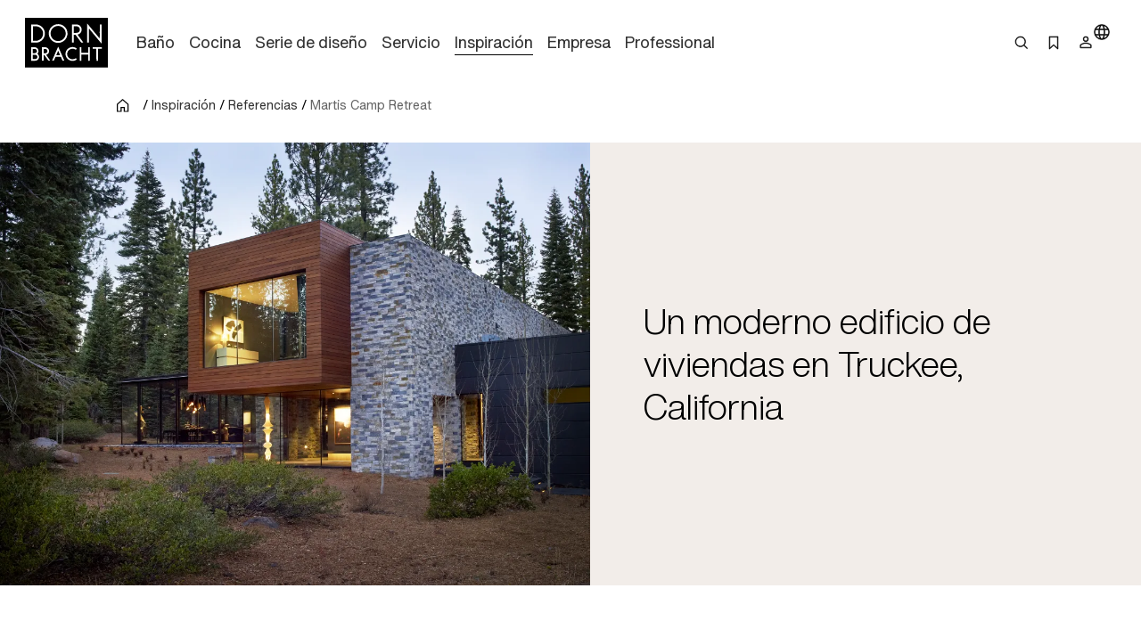

--- FILE ---
content_type: text/html;charset=utf-8
request_url: https://www.dornbracht.com/es-es/inspiracion/referencias/martis-camp-retreat
body_size: 72995
content:
<!DOCTYPE html><html  lang="es"><head><meta charset="utf-8"><meta name="viewport" content="width=device-width, initial-scale=1"><title>Martis Camp Retreat | Dornbracht</title><link rel="stylesheet" href="/_nuxt/entry.tn0RQdqM.css" crossorigin><link rel="stylesheet" href="/_nuxt/default.B67FtctA.css" crossorigin><link rel="stylesheet" href="/_nuxt/Header.c7UFpcPp.css" crossorigin><link rel="stylesheet" href="/_nuxt/IconSizing.BDS6z_AH.css" crossorigin><link rel="stylesheet" href="/_nuxt/NavigationLink.BUNrvKk6.css" crossorigin><link rel="stylesheet" href="/_nuxt/Icon.B0CvHv0H.css" crossorigin><link rel="stylesheet" href="/_nuxt/SearchInput.79NiIzh9.css" crossorigin><link rel="stylesheet" href="/_nuxt/Button.DDW9nfTI.css" crossorigin><link rel="stylesheet" href="/_nuxt/Link.BamqMLAi.css" crossorigin><link rel="stylesheet" href="/_nuxt/Navigation.C-YqjUe5.css" crossorigin><link rel="stylesheet" href="/_nuxt/Image.DKZ_18ld.css" crossorigin><link rel="stylesheet" href="/_nuxt/Shim.DoCOivNA.css" crossorigin><link rel="stylesheet" href="/_nuxt/LanguageModal.CHoBfkA1.css" crossorigin><link rel="stylesheet" href="/_nuxt/LanguageGrid.CbyP-ma2.css" crossorigin><link rel="stylesheet" href="/_nuxt/FlashMessagesContainer.TUEtMdp2.css" crossorigin><link rel="stylesheet" href="/_nuxt/FlashMessage.BbtGWqPl.css" crossorigin><link rel="stylesheet" href="/_nuxt/Breadcrumb.C4bnca_U.css" crossorigin><link rel="stylesheet" href="/_nuxt/InlineTextLink.L-ZsVM8Q.css" crossorigin><link rel="stylesheet" href="/_nuxt/Main.C4w2tXHH.css" crossorigin><link rel="stylesheet" href="/_nuxt/Stage.UlWqo0Ge.css" crossorigin><link rel="stylesheet" href="/_nuxt/Media._h8ghgQq.css" crossorigin><link rel="stylesheet" href="/_nuxt/Richtext.DjHC0-CL.css" crossorigin><link rel="stylesheet" href="/_nuxt/LoadingSpinner.B8Q_coKA.css" crossorigin><link rel="stylesheet" href="/_nuxt/Text.BuYlISa0.css" crossorigin><link rel="stylesheet" href="/_nuxt/InteractionRow.DH96suzg.css" crossorigin><link rel="stylesheet" href="/_nuxt/ModuleHeader.Cwo65B0m.css" crossorigin><link rel="stylesheet" href="/_nuxt/Grid.Rg9N53YM.css" crossorigin><link rel="stylesheet" href="/_nuxt/Grid.TrOHm71S.css" crossorigin><link rel="stylesheet" href="/_nuxt/ShowMore.CJb_iYbs.css" crossorigin><link rel="stylesheet" href="/_nuxt/TeaserSlider.ClPYHGWt.css" crossorigin><link rel="stylesheet" href="/_nuxt/TeaserContent.DlFVtkqj.css" crossorigin><link rel="stylesheet" href="/_nuxt/TeaserProduct.CP1MyeJt.css" crossorigin><link rel="stylesheet" href="/_nuxt/Flag.CdsNtp28.css" crossorigin><link rel="stylesheet" href="/_nuxt/MediaText.D6apR4Uq.css" crossorigin><link rel="stylesheet" href="/_nuxt/CommonNewsletterTeaser.eKFRSNwz.css" crossorigin><link rel="modulepreload" as="script" crossorigin href="/_nuxt/DrVhLMgr.js"><link rel="modulepreload" as="script" crossorigin href="/_nuxt/MobmS9ok.js"><link rel="modulepreload" as="script" crossorigin href="/_nuxt/CMgWkpcJ.js"><link rel="modulepreload" as="script" crossorigin href="/_nuxt/_dc65Qxw.js"><link rel="modulepreload" as="script" crossorigin href="/_nuxt/CuPBoU2j.js"><link rel="modulepreload" as="script" crossorigin href="/_nuxt/DyS-Evuy.js"><link rel="modulepreload" as="script" crossorigin href="/_nuxt/CQvMnmsB.js"><link rel="modulepreload" as="script" crossorigin href="/_nuxt/BrKuapd6.js"><link rel="modulepreload" as="script" crossorigin href="/_nuxt/C-2qFEUi.js"><link rel="modulepreload" as="script" crossorigin href="/_nuxt/sz84_R_D.js"><link rel="modulepreload" as="script" crossorigin href="/_nuxt/CbcBlg0n.js"><link rel="modulepreload" as="script" crossorigin href="/_nuxt/9JCGzgRy.js"><link rel="modulepreload" as="script" crossorigin href="/_nuxt/DCUGB7PE.js"><link rel="modulepreload" as="script" crossorigin href="/_nuxt/CkvnO1yx.js"><link rel="modulepreload" as="script" crossorigin href="/_nuxt/BRKVPgo3.js"><link rel="modulepreload" as="script" crossorigin href="/_nuxt/_PlG3uUc.js"><link rel="modulepreload" as="script" crossorigin href="/_nuxt/DYIBIEPp.js"><link rel="modulepreload" as="script" crossorigin href="/_nuxt/B5UEeIJg.js"><link rel="modulepreload" as="script" crossorigin href="/_nuxt/YsVBMStz.js"><link rel="modulepreload" as="script" crossorigin href="/_nuxt/BknmOyT-.js"><link rel="modulepreload" as="script" crossorigin href="/_nuxt/4jZe0I9Q.js"><link rel="modulepreload" as="script" crossorigin href="/_nuxt/BzKwNr8z.js"><link rel="modulepreload" as="script" crossorigin href="/_nuxt/n3SmOSD4.js"><link rel="modulepreload" as="script" crossorigin href="/_nuxt/jhDpTe5M.js"><link rel="modulepreload" as="script" crossorigin href="/_nuxt/CfFA7oIc.js"><link rel="modulepreload" as="script" crossorigin href="/_nuxt/DP58d9yQ.js"><link rel="modulepreload" as="script" crossorigin href="/_nuxt/DwRTblHW.js"><link rel="modulepreload" as="script" crossorigin href="/_nuxt/D35oz4lA.js"><link rel="modulepreload" as="script" crossorigin href="/_nuxt/C0YqAzsQ.js"><link rel="modulepreload" as="script" crossorigin href="/_nuxt/ew6H65Z_.js"><link rel="modulepreload" as="script" crossorigin href="/_nuxt/Cg6lRWgo.js"><link rel="modulepreload" as="script" crossorigin href="/_nuxt/CvY6JTqT.js"><link rel="modulepreload" as="script" crossorigin href="/_nuxt/DPPWCkOO.js"><link rel="modulepreload" as="script" crossorigin href="/_nuxt/D01k5iyL.js"><link rel="modulepreload" as="script" crossorigin href="/_nuxt/XTGQ7wzq.js"><link rel="modulepreload" as="script" crossorigin href="/_nuxt/DwUcpCNh.js"><link rel="modulepreload" as="script" crossorigin href="/_nuxt/BZ4cqj-L.js"><link rel="modulepreload" as="script" crossorigin href="/_nuxt/CVJ4pmAT.js"><link rel="modulepreload" as="script" crossorigin href="/_nuxt/MPpBb_C3.js"><link rel="modulepreload" as="script" crossorigin href="/_nuxt/DOynBq_K.js"><link rel="modulepreload" as="script" crossorigin href="/_nuxt/gpfgb5Js.js"><link rel="modulepreload" as="script" crossorigin href="/_nuxt/CSmgBi8o.js"><link rel="modulepreload" as="script" crossorigin href="/_nuxt/CxO3wYoD.js"><link rel="modulepreload" as="script" crossorigin href="/_nuxt/DOud7-tG.js"><link rel="modulepreload" as="script" crossorigin href="/_nuxt/DBP64Fy8.js"><link rel="modulepreload" as="script" crossorigin href="/_nuxt/BLZeB1ks.js"><link rel="modulepreload" as="script" crossorigin href="/_nuxt/9lmPvcQA.js"><link rel="modulepreload" as="script" crossorigin href="/_nuxt/0POyBWfU.js"><link rel="modulepreload" as="script" crossorigin href="/_nuxt/CR5D_aCf.js"><link rel="modulepreload" as="script" crossorigin href="/_nuxt/vRPuToLp.js"><link rel="modulepreload" as="script" crossorigin href="/_nuxt/DOWKugKS.js"><link rel="modulepreload" as="script" crossorigin href="/_nuxt/CAD4fURS.js"><link rel="modulepreload" as="script" crossorigin href="/_nuxt/CDoTbddX.js"><link rel="modulepreload" as="script" crossorigin href="/_nuxt/CZM020GN.js"><link rel="modulepreload" as="script" crossorigin href="/_nuxt/CCCi5M20.js"><link rel="modulepreload" as="script" crossorigin href="/_nuxt/C3UqeuI-.js"><link rel="modulepreload" as="script" crossorigin href="/_nuxt/CHueZAwS.js"><link rel="modulepreload" as="script" crossorigin href="/_nuxt/Dhgw3xfW.js"><link rel="modulepreload" as="script" crossorigin href="/_nuxt/DZWEg8ZB.js"><link rel="modulepreload" as="script" crossorigin href="/_nuxt/CFil7ShZ.js"><link rel="modulepreload" as="script" crossorigin href="/_nuxt/BmwPIeWZ.js"><link rel="modulepreload" as="script" crossorigin href="/_nuxt/B5CCaIKW.js"><link rel="modulepreload" as="script" crossorigin href="/_nuxt/DN-Yvb9a.js"><link rel="modulepreload" as="script" crossorigin href="/_nuxt/B9zvQuf1.js"><link rel="modulepreload" as="script" crossorigin href="/_nuxt/CDXioNKy.js"><link rel="modulepreload" as="script" crossorigin href="/_nuxt/9ws_dmMv.js"><link rel="modulepreload" as="script" crossorigin href="/_nuxt/Ys9DBK9N.js"><link rel="modulepreload" as="script" crossorigin href="/_nuxt/Dq-TvJTm.js"><link rel="modulepreload" as="script" crossorigin href="/_nuxt/CF9VTjzj.js"><link rel="modulepreload" as="script" crossorigin href="/_nuxt/mi7dnhfO.js"><link rel="modulepreload" as="script" crossorigin href="/_nuxt/B0H59bT7.js"><link rel="modulepreload" as="script" crossorigin href="/_nuxt/VJMBdtSw.js"><link rel="modulepreload" as="script" crossorigin href="/_nuxt/CWgzjdpE.js"><link rel="modulepreload" as="script" crossorigin href="/_nuxt/CZIM3MnP.js"><link rel="modulepreload" as="script" crossorigin href="/_nuxt/BK270g9g.js"><link rel="modulepreload" as="script" crossorigin href="/_nuxt/DnZ3ryX4.js"><link rel="modulepreload" as="script" crossorigin href="/_nuxt/CU5cmE81.js"><link rel="modulepreload" as="script" crossorigin href="/_nuxt/ar9vf9gl.js"><link rel="modulepreload" as="script" crossorigin href="/_nuxt/DAL5Kccf.js"><link rel="modulepreload" as="script" crossorigin href="/_nuxt/BCDy8sCZ.js"><link rel="modulepreload" as="script" crossorigin href="/_nuxt/DwuCLHcw.js"><link rel="preload" as="fetch" fetchpriority="low" crossorigin="anonymous" href="/_nuxt/builds/meta/b31cc350-e133-43d1-b2b9-35a7c47f208f.json"><meta rel="msapplication-TileColor" content="#FFFFFF"><meta rel="msapplication-config" content="/browserconfig.xml"><meta hid="description" name="description" content="Explore un refugio modernista en Truckee, California, donde la piedra, el cristal y el cedro se funden a la perfección. La grifería Dornbracht acentúa la transición del interior al exterior. Experimente la naturaleza y la estética moderna en perfecta armonía."><meta hid="og-title" property="og:title" content="Martis Camp Retreat | Dornbracht"><meta rel="canonical" content="https://www.dornbracht.com/es-es/inspiracion/referencias/martis-camp-retreat"><meta hid="og-url" property="og:url" content="https://www.dornbracht.com/es-es/inspiracion/referencias/martis-camp-retreat"><meta hid="og-description" property="og:description" content="Explore un refugio modernista en Truckee, California, donde la piedra, el cristal y el cedro se funden a la perfección. La grifería Dornbracht acentúa la transición del interior al exterior. Experimente la naturaleza y la estética moderna en perfecta armonía."><meta hid="og-type" property="og:type" content="website"><meta hid="og-image" property="og:image" content="https://media.cdn.dornbracht.com/v/D7NopKsHfit-in/1200x630/quality:80/"><meta hid="og-image-secure-url" property="og:image:secure_url" content="https://media.cdn.dornbracht.com/v/D7NopKsHfit-in/1200x630/quality:80/"><meta hid="og-image-type" property="og:image:type" content="image/jpeg"><meta hid="og-image-width" property="og:image:width" content="1200"><meta hid="og-image-height" property="og:image:height" content="630"><meta hid="story-published-at" property="story-published-at" content="2024-06-28T07:05:16.356Z"><script type="application/ld+json" children="{&quot;@context&quot;:&quot;https://schema.org&quot;,&quot;@type&quot;:&quot;BreadcrumbList&quot;,&quot;itemListElement&quot;:[{&quot;@type&quot;:&quot;ListItem&quot;,&quot;position&quot;:1,&quot;name&quot;:&quot;Home&quot;,&quot;item&quot;:&quot;https://www.dornbracht.com/es-es/&quot;},{&quot;@type&quot;:&quot;ListItem&quot;,&quot;position&quot;:2,&quot;name&quot;:&quot;Inspiración&quot;,&quot;item&quot;:&quot;https://www.dornbracht.com/es-es/inspiracion/&quot;},{&quot;@type&quot;:&quot;ListItem&quot;,&quot;position&quot;:3,&quot;name&quot;:&quot;Referencias&quot;,&quot;item&quot;:&quot;https://www.dornbracht.com/es-es/inspiracion/referencias/&quot;},{&quot;@type&quot;:&quot;ListItem&quot;,&quot;position&quot;:4,&quot;name&quot;:&quot;Martis Camp Retreat&quot;,&quot;item&quot;:&quot;https://www.dornbracht.com/es-es/inspiracion/referencias/martis-camp-retreat&quot;}]}"></script><script type="module" src="/_nuxt/DrVhLMgr.js" crossorigin></script></head><body><div id="__nuxt"><div><div class="nuxt-loading-indicator" style="position:fixed;top:0;right:0;left:0;pointer-events:none;width:auto;height:2px;opacity:0;background:#666666;background-size:0% auto;transform:scaleX(0%);transform-origin:left;transition:transform 0.1s, height 0.4s, opacity 0.4s;z-index:999999;"></div><div class="message-container" data-v-c22bc5ed><!--[--><!--]--></div><header class="header-box" bookmark-full="false" data-v-5e3f3feb><div class="header layout-boxed" data-v-5e3f3feb><div class="header__start" data-v-5e3f3feb><a href="/es-es/" class="link link-size-small link-theme-no-style" title aria-label="Home" data-v-5e3f3feb data-v-e1507878><span data-v-e1507878><!--[--><div class="header-logo" data-v-5e3f3feb data-v-470061d0><div class="icon-container" data-v-470061d0><div class="icon-xs" data-v-470061d0><!--[--><!--]--></div><div class="icon-s" data-v-470061d0><!--[--><svg xmlns="http://www.w3.org/2000/svg" width="74" height="45" fill="none"><path fill="#000" d="M0 .738v44.118L.006 45H74V.6H.006zM56.908 7.3c.696.845 1.667 2.016 2.15 2.599.482.582 1.309 1.584 1.835 2.223.532.639 1.059 1.271 1.172 1.409.112.137.589.714 1.065 1.284.47.57.946 1.14 1.059 1.277.106.131.3.376.438.532.132.157.282.345.345.414.056.069.225.281.382.47.156.187.294.356.313.375.025.019.232.27.476.564.52.638.59.714.596.645 0-.025.006-2.856.006-6.288l.006-6.23.802-.007h.808v8.51c0 4.678-.012 8.505-.025 8.505-.025 0-1.948-2.305-3.596-4.315a98 98 0 0 0-.79-.946c-.069-.087-.313-.382-.538-.657-.226-.276-.42-.514-.439-.532-.038-.032-.564-.67-2.13-2.568-.502-.601-1.203-1.453-1.567-1.885-.363-.438-.964-1.165-1.34-1.616-.37-.45-.702-.832-.727-.851-.032-.02-.05 2.774-.05 6.2 0 3.425-.019 6.25-.038 6.28-.025.038-1.372.057-1.541.02-.019-.007-.031-3.827-.031-8.492s.018-8.48.043-8.473c.02.012.614.707 1.316 1.553M30.8 6.33c1.598.263 2.889.827 4.073 1.791a8.4 8.4 0 0 1 3.108 6.544c-.007.608-.02.758-.17 1.59-.488 2.706-2.556 5.155-5.2 6.163-1.46.551-2.694.683-4.38.45-.927-.124-2.192-.62-3.132-1.214-2.343-1.484-3.834-4.158-3.866-6.939-.006-.388.057-1.227.107-1.465.175-.82.25-1.084.432-1.553.426-1.102.946-1.948 1.71-2.768C25.1 7.2 27.23 6.267 29.61 6.255c.382-.006.915.031 1.19.075m-20.093.288c.658.094.777.12 1.329.282 4.724 1.421 7.098 6.782 4.974 11.222-.833 1.735-2.199 3.075-3.984 3.908-.42.2-1.24.476-1.554.526-.12.019-.407.069-.64.113-.275.056-1.208.08-2.862.087l-2.45.006V6.543l2.4.012c1.315 0 2.568.032 2.787.063m36.258.019c1.548.338 2.776 1.371 3.352 2.818.959 2.405-.313 5.116-2.8 5.962l-.577.194.67.908c.37.5.953 1.296 1.297 1.766.345.476.664.908.708.964.627.846 2.362 3.22 2.412 3.3q.029.064-.902.063h-.927l-.3-.407c-.164-.225-.32-.42-.345-.426a.08.08 0 0 1-.05-.075c0-.031-.264-.4-.577-.826-.32-.433-1.316-1.779-2.212-3l-1.629-2.223-.751.006h-.752l-.032 3.476-.03 3.475h-1.568l-.007-8.022-.012-8.022 2.425.013c1.328.006 2.506.03 2.606.056zM30.036 27.152a728 728 0 0 1 1.855 4.246c.827 1.898 1.56 3.576 1.629 3.726.062.144.35.796.632 1.453.282.651.564 1.303.627 1.44.163.357.313.733.313.764 0 .013-.357.02-.795.007l-.802-.019-.47-1.096c-.264-.601-.533-1.221-.602-1.378l-.25-.576-.12-.3h-4.766l-.495 1.14c-.27.632-.577 1.327-.677 1.552s-.207.47-.232.539c-.05.125-.1.132-.84.144-.432 0-.789-.012-.789-.044 0-.025.37-.895.82-1.922.452-1.034 1.179-2.712 1.624-3.726a1045 1045 0 0 1 1.472-3.382c.37-.845.777-1.791.909-2.098.394-.92.57-1.303.595-1.277.012.012.175.375.363.807zm13.859-.263c.276.07.558.144.627.17.307.118.852.375 1.265.6l.451.251-.112.2c-.063.113-.213.389-.345.62-.132.238-.263.426-.288.426-.032 0-.207-.087-.389-.194-.896-.532-1.71-.758-2.681-.758a4.755 4.755 0 0 0-4.63 3.582c-.163.62-.145 1.842.043 2.411.502 1.566 1.604 2.674 3.17 3.188.464.157 1.01.22 1.699.194.883-.037 1.578-.257 2.48-.789.182-.1.326-.181.333-.169.006.012.175.294.37.633l.35.607-.257.163c-.282.181-1.084.588-1.146.588-.025 0-.132.038-.238.088-.433.194-1.328.357-2.08.376-1.523.044-3.265-.645-4.411-1.735-.815-.77-1.435-1.828-1.736-2.956-.144-.532-.169-.751-.169-1.471 0-1.372.332-2.418 1.14-3.595.282-.407 1.066-1.165 1.492-1.447.2-.131.432-.288.52-.344.407-.27 1.54-.657 2.136-.726.182-.02.351-.05.364-.063.075-.069 1.61.044 2.042.15m-34.334.1c1.454.426 2.456 1.679 2.506 3.132.025.851-.27 1.722-.783 2.304l-.25.288.15.094c.432.288.958.97 1.171 1.54.464 1.24.163 2.65-.758 3.545-.432.42-.426.414-.808.62-.708.376-.865.401-3.164.407l-2.105.013v-6.006c0-3.3.012-6.018.031-6.03.013-.02.84-.026 1.83-.02 1.51.007 1.867.026 2.18.113m9.01-.062c1.86.257 3.239 2.117 2.913 3.92-.032.157-.063.338-.075.407-.044.213-.276.714-.47.99-.414.6-.89.99-1.573 1.27-.225.095-.42.182-.432.189-.019.018.514.776 1.585 2.248.326.444.677.927.77 1.065.095.137.358.5.583.814.226.306.477.65.552.764l.137.2-.845-.006h-.852l-.17-.232c-.093-.125-.194-.25-.219-.288-.025-.031-.181-.25-.344-.476a23 23 0 0 0-.408-.564c-.056-.081-.545-.757-1.077-1.496l-1.065-1.472c-.057-.069-.15-.2-.207-.3-.088-.15-.138-.17-.42-.17h-.313v4.979l-.733.013-.74.012V26.901l1.022-.012c1.328-.025 2.01-.012 2.38.038zm31.796 2.467.013 2.518.332.006c.25 0 5.476 0 5.701-.006.025 0 .044-1.134.044-2.524V26.87l.708.007c.382.006.714.012.733.019.025.006.031 11.83.006 11.98 0 .03-.332.05-.727.05h-.72v-5.574H50.38v5.573h-1.486l-.005-5.999c0-3.294.012-6.005.018-6.024.013-.019.339-.032.733-.032h.708l.02 2.524zm18.214-1.766v.695l-1.567.007c-.858 0-1.616.006-1.673.006-.106.006-.112.3-.112 5.298v5.291h-.715c-.513 0-.72-.018-.739-.08-.013-.038-.025-2.412-.025-5.261.006-3.038-.019-5.204-.05-5.223-.032-.025-.752-.038-1.598-.031-.846 0-1.585-.013-1.635-.025-.082-.02-.094-.138-.088-.67.006-.351.013-.658.019-.69 0-.024 1.848-.037 4.091-.03l4.091.018v.695z"></path><path fill="#000" d="M29.173 7.869c-1.397.131-2.437.5-3.477 1.233-1.022.727-1.961 1.916-2.35 2.987-.062.17-.138.338-.163.376-.025.031-.106.357-.181.72-.508 2.436.275 4.79 2.155 6.5 1.88 1.704 4.755 2.161 7.149 1.122.651-.282 1.572-.909 2.086-1.428.915-.92 1.66-2.317 1.855-3.47a13 13 0 0 1 .075-.407c.044-.244.044-1.49 0-1.785-.17-1.102-.59-2.166-1.166-2.974-1.171-1.64-3.026-2.718-4.918-2.856a7 7 0 0 1-.564-.05 4 4 0 0 0-.501.032m-22.006.358c-.02.044-.038 2.968-.044 6.5l-.006 6.419 1.597-.012c1.805-.007 2.187-.044 3.001-.314a6.58 6.58 0 0 0 3.772-3.25c.232-.457.476-1.108.533-1.409.012-.069.037-.194.056-.282.013-.087.044-.244.063-.344.05-.257.044-1.447 0-1.754a11 11 0 0 0-.107-.532 11 11 0 0 0-.081-.376c-.05-.237-.37-1.002-.564-1.346-.395-.708-.871-1.277-1.598-1.916-.545-.476-1.56-.99-2.4-1.215-.732-.2-1.165-.238-2.825-.244-1.059-.007-1.378.012-1.397.075m36.383 2.88v2.937l1.523-.007c1.028-.006 1.604-.037 1.798-.094 1.805-.52 2.688-2.56 1.811-4.202a2.87 2.87 0 0 0-1.685-1.415c-.376-.131-.533-.144-1.924-.15l-1.522-.006v2.937zM29.517 30.294c-.076.181-.464 1.07-.859 1.979-.395.902-.702 1.66-.689 1.69.031.044 3.346.05 3.396 0 .019-.012-.282-.745-.664-1.621-.383-.877-.777-1.766-.871-1.985l-.17-.395zm-22.5-1.902c-.006.024-.013.882-.019 1.903l-.006 1.866h1.015c.864 0 1.065-.018 1.353-.125a1.92 1.92 0 0 0 1.021-2.68c-.156-.307-.532-.658-.883-.827-.288-.137-.401-.15-1.391-.163-.595-.006-1.09.007-1.09.026m.02 5.271c-.026.02-.05.87-.044 1.892v1.866h.2c1.16.019 2.356.006 2.475-.032.576-.162 1.128-.663 1.322-1.196.357-1.014-.226-2.185-1.247-2.48-.244-.068-2.619-.119-2.706-.05m9.617-5.271c-.019.037-.006 3.713.012 3.863.007.038.339.057.884.05 1.021-.012 1.328-.087 1.76-.438a1.95 1.95 0 0 0-.363-3.288c-.407-.2-.432-.2-1.34-.212-.514-.007-.94.006-.953.025"></path></svg><!--]--></div><div class="icon-m" data-v-470061d0><!--[--><svg xmlns="http://www.w3.org/2000/svg" width="74" height="45" fill="none"><path fill="#000" d="M0 .738v44.118L.006 45H74V.6H.006zM56.908 7.3c.696.845 1.667 2.016 2.15 2.599.482.582 1.309 1.584 1.835 2.223.532.638 1.059 1.27 1.172 1.409.112.137.589.714 1.065 1.284.47.57.946 1.14 1.059 1.277.106.131.3.376.438.532.132.157.282.345.345.414.056.069.225.281.382.47.156.187.294.356.313.375.025.019.232.27.476.564.52.638.59.713.596.645 0-.025.006-2.856.006-6.288l.006-6.23.802-.007h.808v8.51c0 4.678-.012 8.505-.025 8.505-.025 0-1.948-2.305-3.596-4.315a98 98 0 0 0-.79-.946c-.069-.087-.313-.382-.538-.657-.226-.276-.42-.514-.439-.532-.038-.032-.564-.67-2.13-2.568-.502-.601-1.203-1.453-1.567-1.885-.363-.438-.964-1.165-1.34-1.616-.37-.45-.702-.833-.727-.851-.032-.02-.05 2.774-.05 6.2 0 3.425-.019 6.25-.038 6.28-.025.038-1.372.057-1.541.02-.019-.007-.031-3.827-.031-8.493 0-4.665.018-8.479.043-8.472.02.012.614.707 1.316 1.553M30.8 6.33c1.598.263 2.889.827 4.073 1.791a8.4 8.4 0 0 1 3.108 6.544c-.007.608-.02.758-.17 1.59-.488 2.706-2.556 5.155-5.2 6.163-1.46.551-2.694.683-4.38.45-.927-.124-2.192-.62-3.132-1.214-2.343-1.484-3.834-4.158-3.866-6.939-.006-.388.057-1.227.107-1.465.175-.82.25-1.084.432-1.553.426-1.102.946-1.948 1.71-2.768C25.1 7.2 27.23 6.267 29.61 6.255c.382-.006.915.031 1.19.075m-20.093.288c.658.094.777.119 1.329.282 4.724 1.421 7.098 6.782 4.974 11.222-.833 1.735-2.199 3.075-3.984 3.908-.42.2-1.24.476-1.554.526-.12.018-.407.069-.64.112-.275.057-1.208.082-2.862.088l-2.45.006V6.542l2.4.013c1.315 0 2.568.032 2.787.063m36.258.019c1.548.338 2.776 1.371 3.352 2.818.959 2.405-.313 5.116-2.8 5.962l-.577.194.67.908c.37.5.953 1.296 1.297 1.766.345.476.664.908.708.964.627.846 2.362 3.219 2.412 3.3q.029.064-.902.063h-.927l-.3-.407c-.164-.225-.32-.42-.345-.426a.08.08 0 0 1-.05-.075c0-.031-.264-.4-.577-.827-.32-.432-1.316-1.778-2.212-3l-1.629-2.222-.751.006h-.752l-.032 3.476-.03 3.475h-1.568l-.007-8.022-.012-8.022 2.425.012c1.328.007 2.506.032 2.606.057zM30.036 27.152c.194.432 1.028 2.342 1.855 4.246.827 1.898 1.56 3.576 1.629 3.726.062.144.35.795.632 1.453.282.651.564 1.303.627 1.44.163.357.313.733.313.764 0 .013-.357.02-.795.007l-.802-.02-.47-1.095c-.264-.601-.533-1.221-.602-1.378l-.25-.576-.12-.3h-4.766l-.495 1.14c-.27.632-.577 1.327-.677 1.552s-.207.47-.232.539c-.05.125-.1.131-.84.144-.432 0-.789-.013-.789-.044 0-.025.37-.895.82-1.922.452-1.034 1.179-2.712 1.624-3.727a1045 1045 0 0 1 1.472-3.381c.37-.846.777-1.791.909-2.098.394-.92.57-1.303.595-1.278.012.013.175.376.363.808zm13.859-.263c.276.07.558.144.627.17.307.118.852.375 1.265.6l.451.251-.112.2c-.063.113-.213.389-.345.62-.132.238-.263.426-.288.426-.032 0-.207-.087-.389-.194-.896-.532-1.71-.758-2.681-.758a4.755 4.755 0 0 0-4.63 3.582c-.163.62-.145 1.841.043 2.411.502 1.566 1.604 2.674 3.17 3.188.464.157 1.01.22 1.699.194.883-.038 1.578-.257 2.48-.789.182-.1.326-.182.333-.17.006.014.175.295.37.633l.35.608-.257.163c-.282.181-1.084.588-1.146.588-.025 0-.132.038-.238.088-.433.194-1.328.357-2.08.376-1.523.044-3.265-.645-4.411-1.735-.815-.77-1.435-1.828-1.736-2.956-.144-.532-.169-.751-.169-1.471 0-1.372.332-2.418 1.14-3.595.282-.407 1.066-1.165 1.492-1.447.2-.131.432-.288.52-.344.407-.27 1.54-.657 2.136-.726.182-.02.351-.05.364-.063.075-.069 1.61.044 2.042.15m-34.334.1c1.454.426 2.456 1.679 2.506 3.132.025.851-.27 1.722-.783 2.304l-.25.288.15.094c.432.288.958.97 1.171 1.54.464 1.24.163 2.65-.758 3.545-.432.42-.426.413-.808.62-.708.376-.865.4-3.164.407l-2.105.013v-6.006c0-3.3.012-6.018.031-6.03.013-.02.84-.026 1.83-.02 1.51.007 1.867.026 2.18.113m9.01-.062c1.86.257 3.239 2.117 2.913 3.92-.032.157-.063.338-.075.407-.044.213-.276.714-.47.99-.414.6-.89.989-1.573 1.27-.225.095-.42.182-.432.189-.019.018.514.776 1.585 2.248.326.444.677.927.77 1.065.095.137.358.5.583.814.226.306.477.65.552.764l.137.2-.845-.006h-.852l-.17-.232c-.093-.125-.194-.25-.219-.288-.025-.031-.181-.25-.344-.476a23 23 0 0 0-.408-.564c-.056-.081-.545-.757-1.077-1.496l-1.065-1.472c-.057-.069-.15-.2-.207-.3-.088-.15-.138-.17-.42-.17h-.313v4.979l-.733.012-.74.013V26.901l1.022-.012c1.328-.025 2.01-.012 2.38.038zm31.796 2.467.013 2.518.332.006c.25 0 5.476 0 5.701-.006.025 0 .044-1.134.044-2.524V26.87l.708.007c.382.006.714.012.733.018.025.007.031 11.83.006 11.98 0 .032-.332.05-.727.05h-.72v-5.573H50.38v5.573h-1.486l-.005-5.999c0-3.294.012-6.005.018-6.024.013-.019.339-.032.733-.032h.708l.02 2.524zm18.214-1.766v.695l-1.567.007c-.858 0-1.616.006-1.673.006-.106.006-.112.3-.112 5.298v5.291h-.715c-.513 0-.72-.018-.739-.08-.013-.038-.025-2.412-.025-5.261.006-3.038-.019-5.204-.05-5.223-.032-.025-.752-.038-1.598-.031-.846 0-1.585-.013-1.635-.025-.082-.02-.094-.138-.088-.67.006-.351.013-.658.019-.69 0-.024 1.848-.037 4.091-.03l4.091.018v.695z"></path><path fill="#000" d="M29.173 7.868c-1.397.132-2.437.501-3.477 1.234-1.022.727-1.961 1.916-2.35 2.987-.062.17-.138.338-.163.376-.025.031-.106.357-.181.72-.508 2.436.275 4.79 2.155 6.5 1.88 1.704 4.755 2.16 7.149 1.121.651-.281 1.572-.908 2.086-1.427.915-.921 1.66-2.318 1.855-3.47a13 13 0 0 1 .075-.407c.044-.244.044-1.49 0-1.785-.17-1.102-.59-2.166-1.166-2.974-1.171-1.64-3.026-2.718-4.918-2.856a7 7 0 0 1-.564-.05 4 4 0 0 0-.501.031m-22.006.359c-.02.044-.038 2.968-.044 6.5l-.006 6.419 1.597-.013c1.805-.006 2.187-.043 3.001-.313a6.58 6.58 0 0 0 3.772-3.25c.232-.457.476-1.108.533-1.409.012-.069.037-.194.056-.282.013-.087.044-.244.063-.344.05-.257.044-1.447 0-1.754a12 12 0 0 0-.107-.532 11 11 0 0 0-.081-.376c-.05-.238-.37-1.002-.564-1.346-.395-.708-.871-1.277-1.598-1.916-.545-.476-1.56-.99-2.4-1.215-.732-.2-1.165-.238-2.825-.244-1.059-.007-1.378.012-1.397.075m36.383 2.88v2.937l1.523-.007c1.028-.006 1.604-.037 1.798-.094 1.805-.52 2.688-2.56 1.811-4.202a2.87 2.87 0 0 0-1.685-1.415c-.376-.131-.533-.144-1.924-.15l-1.522-.007v2.938zM29.517 30.294c-.076.181-.464 1.07-.859 1.979-.395.901-.702 1.66-.689 1.69.031.044 3.346.05 3.396 0 .019-.012-.282-.745-.664-1.621-.383-.877-.777-1.766-.871-1.985l-.17-.395zm-22.5-1.903c-.006.025-.013.883-.019 1.904l-.006 1.866h1.015c.864 0 1.065-.019 1.353-.125a1.92 1.92 0 0 0 1.021-2.68c-.156-.307-.532-.658-.883-.827-.288-.138-.401-.15-1.391-.163-.595-.006-1.09.007-1.09.025m.02 5.272c-.026.02-.05.87-.044 1.892v1.866h.2c1.16.019 2.356.006 2.475-.032.576-.162 1.128-.663 1.322-1.196.357-1.014-.226-2.185-1.247-2.48-.244-.068-2.619-.119-2.706-.05m9.617-5.271c-.019.037-.006 3.713.012 3.863.007.038.339.057.884.05 1.021-.012 1.328-.087 1.76-.438a1.95 1.95 0 0 0-.363-3.288c-.407-.2-.432-.2-1.34-.212-.514-.007-.94.006-.953.025"></path></svg><!--]--></div><div class="icon-l" data-v-470061d0><!--[--><svg xmlns="http://www.w3.org/2000/svg" width="93" height="56" fill="none"><path fill="#000" d="M0 .173V55.62l.008.181H93V0H.008zm71.52 8.248c.874 1.063 2.094 2.534 2.7 3.266s1.646 1.992 2.308 2.794c.669.803 1.33 1.598 1.472 1.771s.74.897 1.339 1.614c.59.716 1.189 1.432 1.33 1.605.134.165.378.472.552.669.165.197.354.433.432.52.071.086.284.354.48.59.198.236.37.448.395.472.031.023.29.338.598.708.653.803.74.897.748.81 0-.03.008-3.588.008-7.9l.008-7.832 1.008-.008h1.015v10.696c0 5.88-.015 10.688-.031 10.688-.032 0-2.449-2.896-4.52-5.423a138 138 0 0 0-.992-1.188c-.087-.11-.394-.48-.677-.827-.284-.346-.528-.645-.551-.669-.047-.039-.709-.842-2.677-3.226-.63-.756-1.512-1.826-1.969-2.37-.457-.55-1.212-1.463-1.685-2.03a25 25 0 0 0-.913-1.07c-.04-.024-.063 3.486-.063 7.791s-.024 7.855-.048 7.894c-.031.048-1.724.071-1.937.024-.023-.008-.039-4.809-.039-10.672s.024-10.656.055-10.649c.024.016.772.89 1.654 1.952m-32.811-1.22c2.008.33 3.63 1.04 5.118 2.251a10.55 10.55 0 0 1 3.905 8.225c-.008.763-.023.952-.212 1.999-.614 3.4-3.213 6.477-6.536 7.744-1.834.692-3.386.858-5.504.567-1.165-.158-2.756-.78-3.937-1.527-2.945-1.866-4.819-5.226-4.858-8.72-.008-.488.07-1.543.134-1.842.22-1.031.315-1.362.543-1.952.536-1.385 1.19-2.447 2.15-3.479 2.031-2.172 4.709-3.344 7.7-3.36.48-.008 1.15.04 1.497.094m-25.252.362c.826.118.976.15 1.669.355 5.937 1.786 8.921 8.523 6.252 14.103-1.047 2.18-2.764 3.864-5.008 4.911-.528.252-1.559.598-1.953.661-.15.024-.511.087-.803.142-.346.07-1.52.102-3.598.11l-3.079.008V7.469l3.016.016c1.653 0 3.228.039 3.504.078m45.567.024c1.944.425 3.488 1.724 4.212 3.542 1.205 3.022-.393 6.43-3.52 7.492l-.724.244.843 1.141c.464.63 1.197 1.63 1.63 2.22.433.598.834 1.14.89 1.212a468 468 0 0 1 3.03 4.147q.036.08-1.133.079h-1.165l-.378-.512c-.205-.283-.402-.527-.433-.535a.1.1 0 0 1-.063-.094c0-.04-.331-.504-.725-1.04-.401-.542-1.653-2.234-2.78-3.769l-2.047-2.794-.944.008h-.945l-.04 4.368-.04 4.368h-1.968l-.007-10.082L52.7 7.5l3.047.016c1.67.008 3.15.04 3.276.07zM37.748 33.37c.244.543 1.291 2.943 2.33 5.336 1.04 2.385 1.961 4.494 2.048 4.683.079.18.44 1 .795 1.826.355.818.709 1.637.788 1.81.204.448.393.92.393.96 0 .016-.448.023-1 .008l-1.008-.024-.59-1.377-.756-1.732a66 66 0 0 1-.315-.724l-.15-.377h-5.992l-.622 1.432c-.338.795-.724 1.668-.85 1.952-.126.283-.26.59-.291.677-.063.157-.126.165-1.056.18-.543 0-.992-.015-.992-.054 0-.032.465-1.126 1.032-2.417.567-1.298 1.48-3.407 2.04-4.682.55-1.275 1.385-3.188 1.85-4.25.464-1.063.976-2.251 1.141-2.637.496-1.157.717-1.637.748-1.605.016.015.22.472.457 1.015m17.417-.33c.347.086.701.18.788.212.386.15 1.07.472 1.59.755l.567.315-.142.252c-.078.142-.267.488-.433.78-.165.298-.33.534-.362.534-.04 0-.26-.11-.488-.244-1.126-.669-2.15-.952-3.37-.952-2.772.008-5.118 1.826-5.819 4.502-.205.779-.181 2.314.055 3.03.63 1.967 2.016 3.36 3.984 4.006.583.197 1.268.275 2.134.244 1.11-.047 1.985-.323 3.118-.992.229-.126.41-.228.418-.212.008.015.22.37.464.795l.441.763-.323.205c-.354.228-1.362.74-1.44.74-.032 0-.166.047-.3.11-.543.244-1.669.448-2.614.472-1.913.055-4.102-.81-5.543-2.18-1.024-.968-1.803-2.298-2.181-3.715-.181-.669-.213-.944-.213-1.85 0-1.723.417-3.037 1.433-4.517.354-.512 1.339-1.464 1.874-1.818.252-.165.544-.362.654-.433.511-.338 1.937-.826 2.685-.913.228-.023.44-.063.456-.079.095-.086 2.024.056 2.567.19m-43.15.125c1.827.535 3.087 2.11 3.15 3.935.032 1.07-.338 2.165-.984 2.897l-.315.362.19.118c.542.362 1.204 1.22 1.472 1.936.582 1.558.204 3.329-.953 4.454-.543.528-.536.52-1.016.78-.89.472-1.087.503-3.976.511l-2.646.016v-7.548c0-4.147.016-7.563.04-7.579.015-.023 1.054-.031 2.299-.023 1.897.007 2.346.031 2.74.141zm11.324-.078c2.338.322 4.07 2.66 3.661 4.926-.04.197-.079.425-.095.512-.055.267-.346.897-.59 1.243a4.2 4.2 0 0 1-1.976 1.598c-.284.118-.528.228-.544.236-.023.024.646.976 1.992 2.826.41.558.85 1.164.969 1.338.118.173.449.63.732 1.023.284.385.599.818.693.96l.173.252-1.063-.008h-1.07l-.213-.291c-.118-.158-.244-.315-.276-.362-.031-.04-.228-.315-.433-.599a29 29 0 0 0-.512-.708c-.07-.102-.685-.952-1.354-1.88-.67-.93-1.276-1.764-1.338-1.85a3 3 0 0 1-.26-.378c-.11-.19-.174-.213-.528-.213h-.394v6.257l-.92.016-.93.016V33.055l1.284-.016c1.669-.031 2.527-.015 2.992.047zm39.96 3.1.016 3.164.417.008c.315 0 6.882 0 7.166-.008.031 0 .055-1.424.055-3.172v-3.163l.89.008c.48.007.897.015.92.023.032.008.04 14.867.009 15.056 0 .04-.418.063-.914.063h-.905V41.16h-7.638v7.005h-1.867l-.007-7.54c0-4.14.016-7.547.024-7.57.015-.025.425-.04.92-.04h.89zm22.89-2.219v.874l-1.968.008c-1.08 0-2.032.007-2.103.007-.134.008-.142.378-.142 6.659v6.65h-.897c-.646 0-.906-.024-.93-.102-.015-.048-.03-3.03-.03-6.611.007-3.818-.025-6.54-.064-6.564-.04-.032-.945-.047-2.008-.04-1.063 0-1.992-.015-2.055-.031-.102-.024-.118-.173-.11-.842.008-.44.016-.826.023-.866 0-.031 2.323-.047 5.142-.04l5.142.024z"></path><path fill="#000" d="M36.663 9.135c-1.756.165-3.063.63-4.37 1.55-1.283.913-2.464 2.409-2.953 3.754a4 4 0 0 1-.204.473c-.032.039-.134.448-.229.905-.637 3.061.347 6.02 2.71 8.169 2.361 2.14 5.975 2.715 8.983 1.409.82-.354 1.977-1.142 2.622-1.795 1.15-1.157 2.087-2.912 2.331-4.36.024-.134.063-.362.095-.511.055-.307.055-1.873 0-2.243-.213-1.386-.74-2.724-1.465-3.739-1.472-2.062-3.803-3.415-6.181-3.589-.347-.023-.662-.047-.709-.063a5 5 0 0 0-.63.04m-27.656.45c-.024.055-.048 3.73-.055 8.17l-.008 8.066 2.008-.015c2.267-.008 2.748-.056 3.771-.394 2.032-.669 3.788-2.18 4.74-4.085.292-.574.599-1.393.67-1.77.015-.087.047-.244.07-.354.016-.11.056-.308.08-.433.062-.323.054-1.818 0-2.204a14 14 0 0 0-.135-.669 12 12 0 0 0-.102-.472c-.063-.3-.465-1.26-.709-1.692-.496-.89-1.094-1.606-2.007-2.409-.685-.598-1.961-1.243-3.016-1.526-.921-.252-1.465-.3-3.551-.307-1.331-.008-1.733.015-1.756.094m45.726 3.619v3.691l1.913-.008c1.292-.007 2.016-.047 2.26-.117 2.268-.654 3.378-3.22 2.276-5.281-.465-.866-1.158-1.457-2.118-1.78-.473-.164-.67-.18-2.418-.188l-1.913-.008zM37.095 37.318c-.094.228-.583 1.346-1.079 2.487-.496 1.133-.881 2.086-.866 2.125.04.055 4.205.063 4.268 0 .024-.016-.354-.937-.835-2.038-.48-1.102-.976-2.22-1.094-2.495l-.213-.496zM8.818 34.927c-.008.032-.015 1.11-.023 2.393l-.008 2.345h1.275c1.087 0 1.339-.024 1.701-.157a2.412 2.412 0 0 0 1.284-3.369c-.197-.386-.67-.826-1.11-1.039-.363-.173-.505-.189-1.749-.204-.748-.008-1.37.008-1.37.031m.025 6.626c-.031.023-.063 1.094-.055 2.377v2.345h.252c1.457.023 2.96.008 3.11-.04.725-.204 1.418-.834 1.662-1.503.449-1.275-.284-2.746-1.567-3.116-.307-.087-3.292-.15-3.402-.063m12.087-6.626c-.024.048-.008 4.667.016 4.856.007.047.425.071 1.11.063 1.283-.015 1.67-.11 2.212-.55a2.45 2.45 0 0 0-.456-4.133c-.512-.251-.544-.251-1.685-.267-.646-.008-1.181.008-1.197.031"></path></svg><!--]--></div></div></div><!--]--><!----><!----></span><!----><!----><!----></a><div class="header__navbar" data-v-5e3f3feb><div class="header-navigation" data-v-5e3f3feb><!--[--><a href="/es-es/bano/" class="navigation-link navigation-link-size-medium navigation-link-hover-slide navigation-link" title data-v-5e3f3feb data-v-b8d514a9><!----><!----><span class="label" data-v-b8d514a9><!--[-->Baño<!--]--><!----></span><!----></a><a href="/es-es/cocina/" class="navigation-link navigation-link-size-medium navigation-link-hover-slide navigation-link" title data-v-5e3f3feb data-v-b8d514a9><!----><!----><span class="label" data-v-b8d514a9><!--[-->Cocina<!--]--><!----></span><!----></a><a href="/es-es/serie-de-diseno/" class="navigation-link navigation-link-size-medium navigation-link-hover-slide navigation-link" title data-v-5e3f3feb data-v-b8d514a9><!----><!----><span class="label" data-v-b8d514a9><!--[-->Serie de diseño<!--]--><!----></span><!----></a><a href="/es-es/servicio/" class="navigation-link navigation-link-size-medium navigation-link-hover-slide navigation-link" title data-v-5e3f3feb data-v-b8d514a9><!----><!----><span class="label" data-v-b8d514a9><!--[-->Servicio<!--]--><!----></span><!----></a><a href="/es-es/inspiracion/" class="navigation-link navigation-link-size-medium navigation-link-hover-slide navigation-link-selected navigation-link" title data-v-5e3f3feb data-v-b8d514a9><!----><!----><span class="label" data-v-b8d514a9><!--[-->Inspiración<!--]--><!----></span><!----></a><a href="/es-es/empresa/" class="navigation-link navigation-link-size-medium navigation-link-hover-slide navigation-link" title data-v-5e3f3feb data-v-b8d514a9><!----><!----><span class="label" data-v-b8d514a9><!--[-->Empresa<!--]--><!----></span><!----></a><a href="/es-es/professional/" class="navigation-link navigation-link-size-medium navigation-link-hover-slide navigation-link" title data-v-5e3f3feb data-v-b8d514a9><!----><!----><span class="label" data-v-b8d514a9><!--[-->Professional<!--]--><!----></span><!----></a><!--]--></div></div><div class="header__searchbar-wrapper" style="display:none;" data-v-5e3f3feb><div class="header__searchbar" data-v-5e3f3feb><div class="input-wrapper search-input" data-v-5e3f3feb data-v-d745134c><svg xmlns="http://www.w3.org/2000/svg" width="24" height="24" fill="none" class="icon icon--left" data-v-d745134c><path fill="#000" stroke="#000" stroke-width=".5" d="M10.5 3.5a7 7 0 0 1 5.29 11.584l4.064 4.06a.5.5 0 0 1-.707.708l-4.063-4.061A7 7 0 1 1 10.5 3.5Zm0 1a6 6 0 1 0 0 12 6 6 0 0 0 0-12Z"></path></svg><form data-v-d745134c><input value="" type="text" class="input-field" placeholder="Introducir término de búsqueda o número de artículo" data-v-d745134c></form><svg xmlns="http://www.w3.org/2000/svg" width="24" height="24" fill="none" class="icon icon--right" data-v-d745134c><path fill="#000" stroke="#000" stroke-width=".5" d="m18.5 4.793.707.707-6.5 6.5 6.5 6.5-.707.707-6.5-6.5-6.5 6.5-.707-.707 6.5-6.5-6.5-6.5.707-.707 6.5 6.5z"></path></svg></div></div></div></div><div class="header__end" data-v-5e3f3feb><span class="navigation-link navigation-link-size-medium navigation-link-hover-slide" title="Búsqueda" data-v-5e3f3feb data-v-b8d514a9><div class="navigation-link-icon" data-v-b8d514a9 data-v-0c75a574><div class="size size-xs" data-v-0c75a574><svg xmlns="http://www.w3.org/2000/svg" width="20" height="20" fill="none"><path fill="#000" stroke="#000" stroke-width=".5" d="M8.75 2.917a5.833 5.833 0 0 1 4.409 9.653l3.385 3.384a.417.417 0 0 1-.589.59l-3.385-3.385A5.833 5.833 0 1 1 8.75 2.917Zm0 .833a5 5 0 1 0 0 10 5 5 0 0 0 0-10Z"></path></svg></div></div><!----><!----><!----></span><a href="/es-es/product-favorites/" class="navigation-link navigation-link-size-medium navigation-link-hover-slide" title="Favoritos" data-v-5e3f3feb data-v-b8d514a9><div class="navigation-link-icon" data-v-b8d514a9 data-v-0c75a574><div class="size size-xs" data-v-0c75a574><svg xmlns="http://www.w3.org/2000/svg" width="20" height="20" fill="none"><path fill="#000" stroke="#000" stroke-width=".5" d="M5.714 16.96c-.307.154-.307.154-.6-.024-.094-.13-.094-.13-.114-.288V2.917h10v13.73c-.095.33-.095.33-.425.426-.159-.02-.159-.02-.289-.113L10 12.992zm.12-1.247 3.877-3.59c.289-.15.289-.15.578 0l3.878 3.59V3.75H5.833z"></path></svg></div></div><!----><!----><!----></a><a href="/es-es/dashboard" class="navigation-link navigation-link-size-medium navigation-link-hover-slide" title="Cuenta de usuario" data-v-5e3f3feb data-v-b8d514a9><div class="navigation-link-icon" data-v-b8d514a9 data-v-0c75a574><div class="size size-xs" data-v-0c75a574><svg xmlns="http://www.w3.org/2000/svg" width="20" height="20" fill="none"><path fill="#000" stroke="#000" stroke-width=".5" d="M10 10c2.241 0 4.252.82 6.08 2.164.107.079.17.204.17.336v2.917c0 .23-.186.416-.417.416H4.167a.417.417 0 0 1-.417-.416V12.5c0-.132.062-.255.168-.334C5.716 10.824 7.748 10 10 10Zm0 .833c-1.981 0-3.793.708-5.417 1.878V15h10.834v-2.287c-1.65-1.175-3.445-1.88-5.417-1.88Zm0-7.916a2.917 2.917 0 1 1 0 5.833 2.917 2.917 0 0 1 0-5.833Zm0 .833a2.083 2.083 0 1 0 0 4.167 2.083 2.083 0 0 0 0-4.167Z"></path></svg></div></div><!----><!----><!----></a><span class="navigation-link navigation-link-size-medium header-menu-mobile" title="Menu" data-v-5e3f3feb data-v-b8d514a9><div class="navigation-link-icon" data-v-b8d514a9 data-v-0c75a574><div class="size size-xs" data-v-0c75a574><svg xmlns="http://www.w3.org/2000/svg" width="20" height="20" fill="none"><path fill="#000" stroke="#000" stroke-width=".5" d="M15.833 14.167V15H4.167v-.833zm0-4.584v.834H4.167v-.834zm0-4.583v.833H4.167V5z"></path></svg></div></div><!----><!----><!----></span><div title="Idioma" class="hover-slide header-language-switch" data-v-5e3f3feb data-v-b57ff3fe><button title="Idioma" class="button button-language button-medium hover-slide" aria-label type="button" data-v-b57ff3fe><div class="button-icon" data-v-b57ff3fe data-v-0c75a574><div class="size size-s" data-v-0c75a574><svg xmlns="http://www.w3.org/2000/svg" width="24" height="24" fill="none"><path fill="#000" stroke="#000" stroke-width=".5" d="M12 3.5a8.5 8.5 0 1 1 0 17 8.5 8.5 0 0 1 0-17Zm2.187 12.001H9.813c.45 2.383 1.32 3.999 2.187 3.999s1.737-1.616 2.187-3.999Zm4.448 0H15.21c-.276 1.563-.737 2.877-1.336 3.764a7.52 7.52 0 0 0 4.76-3.764Zm-9.845 0H5.365a7.52 7.52 0 0 0 4.76 3.763c-.598-.887-1.06-2.2-1.335-3.763Zm-.147-6H4.927A7.5 7.5 0 0 0 4.5 12c0 .877.15 1.719.427 2.5h3.716A21 21 0 0 1 8.5 12c0-.87.05-1.709.143-2.5ZM9.656 9.5A20 20 0 0 0 9.5 12c0 .878.056 1.72.156 2.501h4.688c.1-.781.156-1.623.156-2.501s-.056-1.719-.156-2.5zm9.417 0h-3.716c.094.791.143 1.63.143 2.5s-.05 1.71-.143 2.5h3.716A7.5 7.5 0 0 0 19.5 12c0-.876-.15-1.718-.427-2.5Zm-8.947-4.765A7.53 7.53 0 0 0 5.366 8.5H8.79c.276-1.564.737-2.877 1.336-3.765Zm3.749.001.018.026c.59.888 1.044 2.19 1.317 3.738h3.425a7.52 7.52 0 0 0-4.76-3.764ZM12 4.5c-.867 0-1.738 1.616-2.187 4h4.374c-.434-2.302-1.26-3.888-2.098-3.994z"></path></svg></div></div><!----><!----><!----><!----></button></div></div></div></header><!----><!----><!--[--><div></div><div class="page-theme-color-surface-" style=""><div data-v-dc63a375><div class="layout-boxed" data-v-dc63a375><div class="breadcrumb" data-v-dc63a375 data-v-a82cf26f><!--[--><div class="breadcrumb__item" data-v-a82cf26f><a href="/es-es/" class="navigation-link navigation-link-size-small breadcrumb__home" title="Home" data-v-a82cf26f data-v-b8d514a9><div class="navigation-link-icon" data-v-b8d514a9 data-v-0c75a574><div class="size size-xs" data-v-0c75a574><svg xmlns="http://www.w3.org/2000/svg" width="14" height="16" fill="none"><path stroke="#000" stroke-width="1.2" d="M.61 7.077v7.92h4.32v-4.33h3.36v4.32h4.32v-7.92l-6-5.29-6 5.28z"></path></svg></div></div><!----><!----><!----></a><span class="breadcrumb__separator" data-v-a82cf26f> / </span></div><div class="breadcrumb__item" data-v-a82cf26f><a href="/es-es/inspiracion/" class="inline-link inline-link-secondary inline-link-size-small breadcrumb__link" title="Inspiración" data-v-a82cf26f data-v-6d5cf57f><!--[-->Inspiración<!--]--></a><span class="breadcrumb__separator" data-v-a82cf26f> / </span></div><div class="breadcrumb__item" data-v-a82cf26f><a href="/es-es/inspiracion/referencias/" class="inline-link inline-link-secondary inline-link-size-small breadcrumb__link" title="Referencias" data-v-a82cf26f data-v-6d5cf57f><!--[-->Referencias<!--]--></a><span class="breadcrumb__separator" data-v-a82cf26f> / </span></div><div class="breadcrumb__item" data-v-a82cf26f><a aria-current="page" href="/es-es/inspiracion/referencias/martis-camp-retreat" class="router-link-active router-link-exact-active inline-link inline-link-secondary inline-link-size-small breadcrumb__link" title="Martis Camp Retreat" data-v-a82cf26f data-v-6d5cf57f><!--[-->Martis Camp Retreat<!--]--></a><!----></div><!--]--></div></div></div><main class="page-default"><!--[--><div><!--[--><div class="component-app-stage" data-v-350d6921><div class="stage-large stage-right stage-tertiary stage" data-v-350d6921><div class="stage-inner" style="" data-v-350d6921><div class="stage-inner-content" style="" data-v-350d6921><h1 class="font-headline-m stage-heading" data-v-350d6921><!--[-->Un moderno edificio de viviendas en Truckee, California<!--]--></h1><!----><!----></div></div><div class="media" data-v-350d6921 data-v-5cda7a75><div class="image ui-image" data-v-5cda7a75 data-v-30549773><picture data-v-30549773><!--[--><source srcset="https://media.cdn.dornbracht.com/v/AgHpASsD/crop:5436x4077,fp:0,2/fit-in:1114x10000/quality:80/01_MartisCamp_013.webp 1x, https://media.cdn.dornbracht.com/v/AgHpASsD/crop:5436x4077,fp:0,2/fit-in:2228x20000/quality:80/01_MartisCamp_013.webp 2x" type="image/webp" media="(min-width: 1200px)" data-v-30549773><source srcset="https://media.cdn.dornbracht.com/v/AgHpASsD/crop:5436x4077,fp:0,2/fit-in:1114x10000/quality:80/01_MartisCamp_013.jpg 1x, https://media.cdn.dornbracht.com/v/AgHpASsD/crop:5436x4077,fp:0,2/fit-in:2228x20000/quality:80/01_MartisCamp_013.jpg 2x" type="image/jpeg" media="(min-width: 1200px)" data-v-30549773><source srcset="https://media.cdn.dornbracht.com/v/AgHpASsD/crop:5436x4077,fp:0,2/fit-in:1199x10000/quality:80/01_MartisCamp_013.webp 1x, https://media.cdn.dornbracht.com/v/AgHpASsD/crop:5436x4077,fp:0,2/fit-in:2398x20000/quality:80/01_MartisCamp_013.webp 2x" type="image/webp" media="(min-width: 768px)" data-v-30549773><source srcset="https://media.cdn.dornbracht.com/v/AgHpASsD/crop:5436x4077,fp:0,2/fit-in:1199x10000/quality:80/01_MartisCamp_013.jpg 1x, https://media.cdn.dornbracht.com/v/AgHpASsD/crop:5436x4077,fp:0,2/fit-in:2398x20000/quality:80/01_MartisCamp_013.jpg 2x" type="image/jpeg" media="(min-width: 768px)" data-v-30549773><source srcset="https://media.cdn.dornbracht.com/v/AgHpASsD/crop:4080x4080,fp:678,0//fit-in:767x10000/quality:80/01_MartisCamp_013.webp 1x, https://media.cdn.dornbracht.com/v/AgHpASsD/crop:4080x4080,fp:678,0//fit-in:1534x20000/quality:80/01_MartisCamp_013.webp 2x" type="image/webp" data-v-30549773><source srcset="https://media.cdn.dornbracht.com/v/AgHpASsD/crop:4080x4080,fp:678,0//fit-in:767x10000/quality:80/01_MartisCamp_013.jpg 1x, https://media.cdn.dornbracht.com/v/AgHpASsD/crop:4080x4080,fp:678,0//fit-in:1534x20000/quality:80/01_MartisCamp_013.jpg 2x" type="image/jpeg" data-v-30549773><!--]--><img src="https://media.cdn.dornbracht.com/v/AgHpASsD/crop:4080x4080,fp:678,0//fit-in:767x10000/quality:80/01_MartisCamp_013.webp" alt="01_MartisCamp_013" class="image" width="767" height="767" loading="eager" fetchpriority="high" data-v-30549773></picture><!----></div><!----></div></div></div><section class="section layout-boxed component-app-section_big" id="53e42fb6-dc4a-4fba-9fd2-e2a611e5e943"><!--[--><!--[--><div><div class="text text-column-1" in-initial-viewport="false" data-v-725366ec><header class="header header--left" data-v-725366ec data-v-298bf53b><div class="header__heading-container" data-v-298bf53b><!----><h2 class="font-headline-m header__heading" data-v-298bf53b><!--[-->Refugio de piedra, cristal y madera de cedro<!--]--></h2><!----><!----></div><!----></header><div class="richtext richtext-size-m" data-v-725366ec data-v-d7cdd051><p>Un refugio en pleno corazón de la High Sierra: en su lodge, ubicado a gran altura en las montañas y a orillas del lago Tahoe, una joven familia se refugia de la vida ajetreada de Silicon Valley. El concepto estético general de Cynthia Wang, fundadora de Studio Ren Architecture, y del diseñador de interiores Jamie Bush, encaja con las <a uuid="37dfb699-2782-4f5f-9de1-0509005d4036" target="_self" story="[object Object]" href="/es-es/serie-de-diseno/">griferías de Dornbracht</a>.</p><p>La casa particular forma parte del exclusivo complejo de esquí y golf Martis Camp, uno de los lodges privados de diseño único que se encuentran esparcidos por los pinares colindantes. ¿La visión de ambos diseñadores Wang y Bush? Un osado diseño moderno creado con materiales que a lo largo del tiempo adquieren patina y que se integran en el entorno.</p></div><!----></div></div><div id=""><div data-v-8ed7bbb6><div class="inner" data-v-8ed7bbb6><!----><div class="grid-wrapper mediaL" data-v-8ed7bbb6 data-v-d9e3f19b><div class="grid" data-v-d9e3f19b><!--[--><!--[--><div class="col col-12 col-6-tablet col-6-desktop" data-v-8ed7bbb6><div class="media" style="display:none;" variant wrapper-link show-price-on-request="false" data-v-8ed7bbb6 data-v-5cda7a75><div class="image ui-image" data-v-5cda7a75 data-v-30549773><picture data-v-30549773><!--[--><source srcset="https://media.cdn.dornbracht.com/v/TPDK8FWp/crop:2808x3744,fp:1404,0//fit-in:750x10000/quality:80/14_MartisCamp_012.webp 1x, https://media.cdn.dornbracht.com/v/TPDK8FWp/crop:2808x3744,fp:1404,0//fit-in:1500x20000/quality:80/14_MartisCamp_012.webp 2x" type="image/webp" media="(min-width: 1200px)" data-v-30549773><source srcset="https://media.cdn.dornbracht.com/v/TPDK8FWp/crop:2808x3744,fp:1404,0//fit-in:750x10000/quality:80/14_MartisCamp_012.jpg 1x, https://media.cdn.dornbracht.com/v/TPDK8FWp/crop:2808x3744,fp:1404,0//fit-in:1500x20000/quality:80/14_MartisCamp_012.jpg 2x" type="image/jpeg" media="(min-width: 1200px)" data-v-30549773><source srcset="https://media.cdn.dornbracht.com/v/TPDK8FWp/crop:2808x3744,fp:1404,0//fit-in:500x10000/quality:80/14_MartisCamp_012.webp 1x, https://media.cdn.dornbracht.com/v/TPDK8FWp/crop:2808x3744,fp:1404,0//fit-in:1000x20000/quality:80/14_MartisCamp_012.webp 2x" type="image/webp" media="(min-width: 768px)" data-v-30549773><source srcset="https://media.cdn.dornbracht.com/v/TPDK8FWp/crop:2808x3744,fp:1404,0//fit-in:500x10000/quality:80/14_MartisCamp_012.jpg 1x, https://media.cdn.dornbracht.com/v/TPDK8FWp/crop:2808x3744,fp:1404,0//fit-in:1000x20000/quality:80/14_MartisCamp_012.jpg 2x" type="image/jpeg" media="(min-width: 768px)" data-v-30549773><source srcset="https://media.cdn.dornbracht.com/v/TPDK8FWp/crop:2808x3744,fp:1404,0//fit-in:350x10000/quality:80/14_MartisCamp_012.webp 1x, https://media.cdn.dornbracht.com/v/TPDK8FWp/crop:2808x3744,fp:1404,0//fit-in:700x20000/quality:80/14_MartisCamp_012.webp 2x" type="image/webp" data-v-30549773><source srcset="https://media.cdn.dornbracht.com/v/TPDK8FWp/crop:2808x3744,fp:1404,0//fit-in:350x10000/quality:80/14_MartisCamp_012.jpg 1x, https://media.cdn.dornbracht.com/v/TPDK8FWp/crop:2808x3744,fp:1404,0//fit-in:700x20000/quality:80/14_MartisCamp_012.jpg 2x" type="image/jpeg" data-v-30549773><!--]--><img src="https://media.cdn.dornbracht.com/v/TPDK8FWp/crop:2808x3744,fp:1404,0//fit-in:350x10000/quality:80/14_MartisCamp_012.webp" alt="14_MartisCamp_012" class="image" width="350" height="467" loading="lazy" fetchpriority="low" data-v-30549773></picture><!----></div><!----></div></div><div class="col col-12 col-6-tablet col-6-desktop" data-v-8ed7bbb6><div class="media" style="display:none;" variant wrapper-link show-price-on-request="false" data-v-8ed7bbb6 data-v-5cda7a75><div class="image ui-image" data-v-5cda7a75 data-v-30549773><picture data-v-30549773><!--[--><source srcset="https://media.cdn.dornbracht.com/v/pIyPSteB/crop:3045x4060,fp:1196,0//fit-in:750x10000/quality:80/25_MartisCamp_009.webp 1x, https://media.cdn.dornbracht.com/v/pIyPSteB/crop:3045x4060,fp:1196,0//fit-in:1500x20000/quality:80/25_MartisCamp_009.webp 2x" type="image/webp" media="(min-width: 1200px)" data-v-30549773><source srcset="https://media.cdn.dornbracht.com/v/pIyPSteB/crop:3045x4060,fp:1196,0//fit-in:750x10000/quality:80/25_MartisCamp_009.jpg 1x, https://media.cdn.dornbracht.com/v/pIyPSteB/crop:3045x4060,fp:1196,0//fit-in:1500x20000/quality:80/25_MartisCamp_009.jpg 2x" type="image/jpeg" media="(min-width: 1200px)" data-v-30549773><source srcset="https://media.cdn.dornbracht.com/v/pIyPSteB/crop:3045x4060,fp:1196,0//fit-in:500x10000/quality:80/25_MartisCamp_009.webp 1x, https://media.cdn.dornbracht.com/v/pIyPSteB/crop:3045x4060,fp:1196,0//fit-in:1000x20000/quality:80/25_MartisCamp_009.webp 2x" type="image/webp" media="(min-width: 768px)" data-v-30549773><source srcset="https://media.cdn.dornbracht.com/v/pIyPSteB/crop:3045x4060,fp:1196,0//fit-in:500x10000/quality:80/25_MartisCamp_009.jpg 1x, https://media.cdn.dornbracht.com/v/pIyPSteB/crop:3045x4060,fp:1196,0//fit-in:1000x20000/quality:80/25_MartisCamp_009.jpg 2x" type="image/jpeg" media="(min-width: 768px)" data-v-30549773><source srcset="https://media.cdn.dornbracht.com/v/pIyPSteB/crop:3045x4060,fp:1196,0//fit-in:350x10000/quality:80/25_MartisCamp_009.webp 1x, https://media.cdn.dornbracht.com/v/pIyPSteB/crop:3045x4060,fp:1196,0//fit-in:700x20000/quality:80/25_MartisCamp_009.webp 2x" type="image/webp" data-v-30549773><source srcset="https://media.cdn.dornbracht.com/v/pIyPSteB/crop:3045x4060,fp:1196,0//fit-in:350x10000/quality:80/25_MartisCamp_009.jpg 1x, https://media.cdn.dornbracht.com/v/pIyPSteB/crop:3045x4060,fp:1196,0//fit-in:700x20000/quality:80/25_MartisCamp_009.jpg 2x" type="image/jpeg" data-v-30549773><!--]--><img src="https://media.cdn.dornbracht.com/v/pIyPSteB/crop:3045x4060,fp:1196,0//fit-in:350x10000/quality:80/25_MartisCamp_009.webp" alt="25_MartisCamp_009" class="image" width="350" height="467" loading="lazy" fetchpriority="low" data-v-30549773></picture><!----></div><!----></div></div><!--]--><!--]--></div><!----></div></div></div></div><div id=""><div class="text text-column-1" in-initial-viewport="false" data-v-725366ec><!----><div class="richtext richtext-size-m" data-v-725366ec data-v-d7cdd051><p>Los elementos de la fachada, piedra, acero ennegrecido, cristal y madera de cedro, también se utilizan en el interior del edificio, lo que logra disipar los límites entre las áreas exteriores e interiores. Los materiales como los revestimientos de madera de roble y de corcho, el hormigón negro y el suelo de nogal blanqueado dotan a los interiores de profundidad y textura. La integración de altos frontales de cristal refuerza la sensación de encontrarse entre las viejas secuoyas que rodean la casa.</p></div><!----></div></div><!--]--><!--]--></section><section class="section layout-boxed component-app-section_big" id="0df04598-5bd7-414a-acf1-483bf6885d56"><!--[--><!--[--><div id=""><div data-v-8ed7bbb6><div class="inner" data-v-8ed7bbb6><!----><div class="grid-wrapper mediaL" data-v-8ed7bbb6 data-v-d9e3f19b><div class="grid" data-v-d9e3f19b><!--[--><!--[--><div class="col col-12 col-6-tablet col-6-desktop" data-v-8ed7bbb6><div class="media" style="display:none;" variant wrapper-link show-price-on-request="false" data-v-8ed7bbb6 data-v-5cda7a75><div class="image ui-image" data-v-5cda7a75 data-v-30549773><picture data-v-30549773><!--[--><source srcset="https://media.cdn.dornbracht.com/v/uR8g5JIJ/crop:3060x4080,fp:1188,0//fit-in:750x10000/quality:80/02_MartisCamp_008.webp 1x, https://media.cdn.dornbracht.com/v/uR8g5JIJ/crop:3060x4080,fp:1188,0//fit-in:1500x20000/quality:80/02_MartisCamp_008.webp 2x" type="image/webp" media="(min-width: 1200px)" data-v-30549773><source srcset="https://media.cdn.dornbracht.com/v/uR8g5JIJ/crop:3060x4080,fp:1188,0//fit-in:750x10000/quality:80/02_MartisCamp_008.jpg 1x, https://media.cdn.dornbracht.com/v/uR8g5JIJ/crop:3060x4080,fp:1188,0//fit-in:1500x20000/quality:80/02_MartisCamp_008.jpg 2x" type="image/jpeg" media="(min-width: 1200px)" data-v-30549773><source srcset="https://media.cdn.dornbracht.com/v/uR8g5JIJ/crop:3060x4080,fp:1188,0//fit-in:500x10000/quality:80/02_MartisCamp_008.webp 1x, https://media.cdn.dornbracht.com/v/uR8g5JIJ/crop:3060x4080,fp:1188,0//fit-in:1000x20000/quality:80/02_MartisCamp_008.webp 2x" type="image/webp" media="(min-width: 768px)" data-v-30549773><source srcset="https://media.cdn.dornbracht.com/v/uR8g5JIJ/crop:3060x4080,fp:1188,0//fit-in:500x10000/quality:80/02_MartisCamp_008.jpg 1x, https://media.cdn.dornbracht.com/v/uR8g5JIJ/crop:3060x4080,fp:1188,0//fit-in:1000x20000/quality:80/02_MartisCamp_008.jpg 2x" type="image/jpeg" media="(min-width: 768px)" data-v-30549773><source srcset="https://media.cdn.dornbracht.com/v/uR8g5JIJ/crop:3060x4080,fp:1188,0//fit-in:350x10000/quality:80/02_MartisCamp_008.webp 1x, https://media.cdn.dornbracht.com/v/uR8g5JIJ/crop:3060x4080,fp:1188,0//fit-in:700x20000/quality:80/02_MartisCamp_008.webp 2x" type="image/webp" data-v-30549773><source srcset="https://media.cdn.dornbracht.com/v/uR8g5JIJ/crop:3060x4080,fp:1188,0//fit-in:350x10000/quality:80/02_MartisCamp_008.jpg 1x, https://media.cdn.dornbracht.com/v/uR8g5JIJ/crop:3060x4080,fp:1188,0//fit-in:700x20000/quality:80/02_MartisCamp_008.jpg 2x" type="image/jpeg" data-v-30549773><!--]--><img src="https://media.cdn.dornbracht.com/v/uR8g5JIJ/crop:3060x4080,fp:1188,0//fit-in:350x10000/quality:80/02_MartisCamp_008.webp" alt="02_MartisCamp_008" class="image" width="350" height="467" loading="lazy" fetchpriority="low" data-v-30549773></picture><!----></div><!----></div></div><div class="col col-12 col-6-tablet col-6-desktop" data-v-8ed7bbb6><div class="media" style="display:none;" variant wrapper-link show-price-on-request="false" data-v-8ed7bbb6 data-v-5cda7a75><div class="image ui-image" data-v-5cda7a75 data-v-30549773><picture data-v-30549773><!--[--><source srcset="https://media.cdn.dornbracht.com/v/83fQmH4M/crop:3060x4080,fp:1188,0//fit-in:750x10000/quality:80/34_MartisCamp_052-copy.webp 1x, https://media.cdn.dornbracht.com/v/83fQmH4M/crop:3060x4080,fp:1188,0//fit-in:1500x20000/quality:80/34_MartisCamp_052-copy.webp 2x" type="image/webp" media="(min-width: 1200px)" data-v-30549773><source srcset="https://media.cdn.dornbracht.com/v/83fQmH4M/crop:3060x4080,fp:1188,0//fit-in:750x10000/quality:80/34_MartisCamp_052-copy.jpg 1x, https://media.cdn.dornbracht.com/v/83fQmH4M/crop:3060x4080,fp:1188,0//fit-in:1500x20000/quality:80/34_MartisCamp_052-copy.jpg 2x" type="image/jpeg" media="(min-width: 1200px)" data-v-30549773><source srcset="https://media.cdn.dornbracht.com/v/83fQmH4M/crop:3060x4080,fp:1188,0//fit-in:500x10000/quality:80/34_MartisCamp_052-copy.webp 1x, https://media.cdn.dornbracht.com/v/83fQmH4M/crop:3060x4080,fp:1188,0//fit-in:1000x20000/quality:80/34_MartisCamp_052-copy.webp 2x" type="image/webp" media="(min-width: 768px)" data-v-30549773><source srcset="https://media.cdn.dornbracht.com/v/83fQmH4M/crop:3060x4080,fp:1188,0//fit-in:500x10000/quality:80/34_MartisCamp_052-copy.jpg 1x, https://media.cdn.dornbracht.com/v/83fQmH4M/crop:3060x4080,fp:1188,0//fit-in:1000x20000/quality:80/34_MartisCamp_052-copy.jpg 2x" type="image/jpeg" media="(min-width: 768px)" data-v-30549773><source srcset="https://media.cdn.dornbracht.com/v/83fQmH4M/crop:3060x4080,fp:1188,0//fit-in:350x10000/quality:80/34_MartisCamp_052-copy.webp 1x, https://media.cdn.dornbracht.com/v/83fQmH4M/crop:3060x4080,fp:1188,0//fit-in:700x20000/quality:80/34_MartisCamp_052-copy.webp 2x" type="image/webp" data-v-30549773><source srcset="https://media.cdn.dornbracht.com/v/83fQmH4M/crop:3060x4080,fp:1188,0//fit-in:350x10000/quality:80/34_MartisCamp_052-copy.jpg 1x, https://media.cdn.dornbracht.com/v/83fQmH4M/crop:3060x4080,fp:1188,0//fit-in:700x20000/quality:80/34_MartisCamp_052-copy.jpg 2x" type="image/jpeg" data-v-30549773><!--]--><img src="https://media.cdn.dornbracht.com/v/83fQmH4M/crop:3060x4080,fp:1188,0//fit-in:350x10000/quality:80/34_MartisCamp_052-copy.webp" alt="34_MartisCamp_052 copy" class="image" width="350" height="467" loading="lazy" fetchpriority="low" data-v-30549773></picture><!----></div><!----></div></div><!--]--><!--]--></div><!----></div></div></div></div><div id=""><div class="text text-column-1" in-initial-viewport="false" data-v-725366ec><!----><div class="richtext richtext-size-m" data-v-725366ec data-v-d7cdd051><p>Los amplios espacios se funden entre sí, generando un ambiente abierto pero acogedor.</p><p>En la isla de la cocina, que da paso directo a la zona comedor y a una amplia área de sofás, se erige <a uuid="e4cf95c3-94d1-4d93-8a34-570c9728d745" target="_self" story="[object Object]" href="/es-es/serie-de-diseno/series-de-cocina/elio">ELIO</a>: el acabado <a uuid="null" target="_self" href="/search#Concepts:Elio;Colors:platin%20matt">Platino cepillado</a> subraya con sutil elegancia el concepto estrictamente monocromático de las superficies, los azulejos, los muebles y los accesorios gris oscuros.</p></div><!----></div></div><!--]--><!--]--></section><div class="component-app-stage" data-v-350d6921><div class="stage-full stage-left stage-secondary stage" data-v-350d6921><!----><div class="media" data-v-350d6921 data-v-5cda7a75><div class="image ui-image" data-v-5cda7a75 data-v-30549773><picture data-v-30549773><!--[--><source srcset="https://media.cdn.dornbracht.com/v/8sO1cugB/crop:5436x2330,fp:0,875//fit-in:1920x10000/quality:80/35_MartisCamp_032.webp 1x, https://media.cdn.dornbracht.com/v/8sO1cugB/crop:5436x2330,fp:0,875//fit-in:3840x20000/quality:80/35_MartisCamp_032.webp 2x" type="image/webp" media="(min-width: 1200px)" data-v-30549773><source srcset="https://media.cdn.dornbracht.com/v/8sO1cugB/crop:5436x2330,fp:0,875//fit-in:1920x10000/quality:80/35_MartisCamp_032.jpg 1x, https://media.cdn.dornbracht.com/v/8sO1cugB/crop:5436x2330,fp:0,875//fit-in:3840x20000/quality:80/35_MartisCamp_032.jpg 2x" type="image/jpeg" media="(min-width: 1200px)" data-v-30549773><source srcset="https://media.cdn.dornbracht.com/v/8sO1cugB/crop:4080x4080,fp:678,0//fit-in:1199x10000/quality:80/35_MartisCamp_032.webp 1x, https://media.cdn.dornbracht.com/v/8sO1cugB/crop:4080x4080,fp:678,0//fit-in:2398x20000/quality:80/35_MartisCamp_032.webp 2x" type="image/webp" media="(min-width: 768px)" data-v-30549773><source srcset="https://media.cdn.dornbracht.com/v/8sO1cugB/crop:4080x4080,fp:678,0//fit-in:1199x10000/quality:80/35_MartisCamp_032.jpg 1x, https://media.cdn.dornbracht.com/v/8sO1cugB/crop:4080x4080,fp:678,0//fit-in:2398x20000/quality:80/35_MartisCamp_032.jpg 2x" type="image/jpeg" media="(min-width: 768px)" data-v-30549773><source srcset="https://media.cdn.dornbracht.com/v/8sO1cugB/crop:3060x4080,fp:1188,0//fit-in:767x10000/quality:80/35_MartisCamp_032.webp 1x, https://media.cdn.dornbracht.com/v/8sO1cugB/crop:3060x4080,fp:1188,0//fit-in:1534x20000/quality:80/35_MartisCamp_032.webp 2x" type="image/webp" data-v-30549773><source srcset="https://media.cdn.dornbracht.com/v/8sO1cugB/crop:3060x4080,fp:1188,0//fit-in:767x10000/quality:80/35_MartisCamp_032.jpg 1x, https://media.cdn.dornbracht.com/v/8sO1cugB/crop:3060x4080,fp:1188,0//fit-in:1534x20000/quality:80/35_MartisCamp_032.jpg 2x" type="image/jpeg" data-v-30549773><!--]--><img src="https://media.cdn.dornbracht.com/v/8sO1cugB/crop:3060x4080,fp:1188,0//fit-in:767x10000/quality:80/35_MartisCamp_032.webp" alt="35_MartisCamp_032" class="image" width="767" height="1023" loading="lazy" fetchpriority="low" data-v-30549773></picture><!----></div><!----></div></div></div><section class="section layout-boxed component-app-section_big" id="da4c293b-22fd-4729-b4d1-a5dd0ac1f372"><!--[--><!--[--><div id=""><div class="text text-column-1" in-initial-viewport="false" data-v-725366ec><!----><div class="richtext richtext-size-m" data-v-725366ec data-v-d7cdd051><p>La cocina y el salón forman, por ejemplo, un espacio conjunto que, gracias a los ventanales correderos abiertos al jardín, se funde totalmente con la naturaleza.</p></div><!----></div></div><div id=""><div data-v-8ed7bbb6><div class="inner" data-v-8ed7bbb6><!----><div class="grid-wrapper mediaL" data-v-8ed7bbb6 data-v-d9e3f19b><div class="grid" data-v-d9e3f19b><!--[--><!--[--><div class="col col-12 col-6-tablet col-6-desktop" data-v-8ed7bbb6><div class="media" style="display:none;" variant wrapper-link show-price-on-request="false" data-v-8ed7bbb6 data-v-5cda7a75><div class="image ui-image" data-v-5cda7a75 data-v-30549773><picture data-v-30549773><!--[--><source srcset="https://media.cdn.dornbracht.com/v/62dFUH7V/crop:3060x4080,fp:1188,0//fit-in:750x10000/quality:80/36_MartisCamp_043.webp 1x, https://media.cdn.dornbracht.com/v/62dFUH7V/crop:3060x4080,fp:1188,0//fit-in:1500x20000/quality:80/36_MartisCamp_043.webp 2x" type="image/webp" media="(min-width: 1200px)" data-v-30549773><source srcset="https://media.cdn.dornbracht.com/v/62dFUH7V/crop:3060x4080,fp:1188,0//fit-in:750x10000/quality:80/36_MartisCamp_043.jpg 1x, https://media.cdn.dornbracht.com/v/62dFUH7V/crop:3060x4080,fp:1188,0//fit-in:1500x20000/quality:80/36_MartisCamp_043.jpg 2x" type="image/jpeg" media="(min-width: 1200px)" data-v-30549773><source srcset="https://media.cdn.dornbracht.com/v/62dFUH7V/crop:3060x4080,fp:1188,0//fit-in:500x10000/quality:80/36_MartisCamp_043.webp 1x, https://media.cdn.dornbracht.com/v/62dFUH7V/crop:3060x4080,fp:1188,0//fit-in:1000x20000/quality:80/36_MartisCamp_043.webp 2x" type="image/webp" media="(min-width: 768px)" data-v-30549773><source srcset="https://media.cdn.dornbracht.com/v/62dFUH7V/crop:3060x4080,fp:1188,0//fit-in:500x10000/quality:80/36_MartisCamp_043.jpg 1x, https://media.cdn.dornbracht.com/v/62dFUH7V/crop:3060x4080,fp:1188,0//fit-in:1000x20000/quality:80/36_MartisCamp_043.jpg 2x" type="image/jpeg" media="(min-width: 768px)" data-v-30549773><source srcset="https://media.cdn.dornbracht.com/v/62dFUH7V/crop:3060x4080,fp:1188,0//fit-in:350x10000/quality:80/36_MartisCamp_043.webp 1x, https://media.cdn.dornbracht.com/v/62dFUH7V/crop:3060x4080,fp:1188,0//fit-in:700x20000/quality:80/36_MartisCamp_043.webp 2x" type="image/webp" data-v-30549773><source srcset="https://media.cdn.dornbracht.com/v/62dFUH7V/crop:3060x4080,fp:1188,0//fit-in:350x10000/quality:80/36_MartisCamp_043.jpg 1x, https://media.cdn.dornbracht.com/v/62dFUH7V/crop:3060x4080,fp:1188,0//fit-in:700x20000/quality:80/36_MartisCamp_043.jpg 2x" type="image/jpeg" data-v-30549773><!--]--><img src="https://media.cdn.dornbracht.com/v/62dFUH7V/crop:3060x4080,fp:1188,0//fit-in:350x10000/quality:80/36_MartisCamp_043.webp" alt="36_MartisCamp_043" class="image" width="350" height="467" loading="lazy" fetchpriority="low" data-v-30549773></picture><!----></div><!----></div></div><div class="col col-12 col-6-tablet col-6-desktop" data-v-8ed7bbb6><div class="media" style="display:none;" variant wrapper-link show-price-on-request="false" data-v-8ed7bbb6 data-v-5cda7a75><div class="image ui-image" data-v-5cda7a75 data-v-30549773><picture data-v-30549773><!--[--><source srcset="https://media.cdn.dornbracht.com/v/jlAJYXPL/crop:3060x4080,fp:1188,0//fit-in:750x10000/quality:80/13_MartisCamp_013.webp 1x, https://media.cdn.dornbracht.com/v/jlAJYXPL/crop:3060x4080,fp:1188,0//fit-in:1500x20000/quality:80/13_MartisCamp_013.webp 2x" type="image/webp" media="(min-width: 1200px)" data-v-30549773><source srcset="https://media.cdn.dornbracht.com/v/jlAJYXPL/crop:3060x4080,fp:1188,0//fit-in:750x10000/quality:80/13_MartisCamp_013.jpg 1x, https://media.cdn.dornbracht.com/v/jlAJYXPL/crop:3060x4080,fp:1188,0//fit-in:1500x20000/quality:80/13_MartisCamp_013.jpg 2x" type="image/jpeg" media="(min-width: 1200px)" data-v-30549773><source srcset="https://media.cdn.dornbracht.com/v/jlAJYXPL/crop:3060x4080,fp:1188,0//fit-in:500x10000/quality:80/13_MartisCamp_013.webp 1x, https://media.cdn.dornbracht.com/v/jlAJYXPL/crop:3060x4080,fp:1188,0//fit-in:1000x20000/quality:80/13_MartisCamp_013.webp 2x" type="image/webp" media="(min-width: 768px)" data-v-30549773><source srcset="https://media.cdn.dornbracht.com/v/jlAJYXPL/crop:3060x4080,fp:1188,0//fit-in:500x10000/quality:80/13_MartisCamp_013.jpg 1x, https://media.cdn.dornbracht.com/v/jlAJYXPL/crop:3060x4080,fp:1188,0//fit-in:1000x20000/quality:80/13_MartisCamp_013.jpg 2x" type="image/jpeg" media="(min-width: 768px)" data-v-30549773><source srcset="https://media.cdn.dornbracht.com/v/jlAJYXPL/crop:3060x4080,fp:1188,0//fit-in:350x10000/quality:80/13_MartisCamp_013.webp 1x, https://media.cdn.dornbracht.com/v/jlAJYXPL/crop:3060x4080,fp:1188,0//fit-in:700x20000/quality:80/13_MartisCamp_013.webp 2x" type="image/webp" data-v-30549773><source srcset="https://media.cdn.dornbracht.com/v/jlAJYXPL/crop:3060x4080,fp:1188,0//fit-in:350x10000/quality:80/13_MartisCamp_013.jpg 1x, https://media.cdn.dornbracht.com/v/jlAJYXPL/crop:3060x4080,fp:1188,0//fit-in:700x20000/quality:80/13_MartisCamp_013.jpg 2x" type="image/jpeg" data-v-30549773><!--]--><img src="https://media.cdn.dornbracht.com/v/jlAJYXPL/crop:3060x4080,fp:1188,0//fit-in:350x10000/quality:80/13_MartisCamp_013.webp" alt="13_MartisCamp_013" class="image" width="350" height="467" loading="lazy" fetchpriority="low" data-v-30549773></picture><!----></div><!----></div></div><!--]--><!--]--></div><!----></div></div></div></div><!--]--><!--]--></section><section class="section layout-boxed component-app-section_big" id="f2cf67f9-dd0b-4f54-8ed1-99c32fcf7121"><!--[--><!--[--><div><div class="text text-column-1" in-initial-viewport="false" data-v-725366ec><!----><div class="richtext richtext-size-m" data-v-725366ec data-v-d7cdd051><p>También en los demás espacios prevalecen cálidos tonos grises, que van variando de manera original una y otra vez: en la habitación de los niños, por ejemplo, destaca una pintura mural que muestra una panorámica de cumbres montañosas cubiertas de nieve en un divertido estilo cómic.</p></div><!----></div></div><div id=""><div data-v-8ed7bbb6><div class="inner" data-v-8ed7bbb6><!----><div class="grid-wrapper mediaL" data-v-8ed7bbb6 data-v-d9e3f19b><div class="grid" data-v-d9e3f19b><!--[--><!--[--><div class="col col-12 col-6-tablet col-6-desktop" data-v-8ed7bbb6><div class="media" style="display:none;" variant wrapper-link show-price-on-request="false" data-v-8ed7bbb6 data-v-5cda7a75><div class="image ui-image" data-v-5cda7a75 data-v-30549773><picture data-v-30549773><!--[--><source srcset="https://media.cdn.dornbracht.com/v/AblCN5Ri/crop:4077x5436,fp:2,0//fit-in:750x10000/quality:80/09_MartisCamp_009_Charlie_edit_less_yellow.webp 1x, https://media.cdn.dornbracht.com/v/AblCN5Ri/crop:4077x5436,fp:2,0//fit-in:1500x20000/quality:80/09_MartisCamp_009_Charlie_edit_less_yellow.webp 2x" type="image/webp" media="(min-width: 1200px)" data-v-30549773><source srcset="https://media.cdn.dornbracht.com/v/AblCN5Ri/crop:4077x5436,fp:2,0//fit-in:750x10000/quality:80/09_MartisCamp_009_Charlie_edit_less_yellow.jpg 1x, https://media.cdn.dornbracht.com/v/AblCN5Ri/crop:4077x5436,fp:2,0//fit-in:1500x20000/quality:80/09_MartisCamp_009_Charlie_edit_less_yellow.jpg 2x" type="image/jpeg" media="(min-width: 1200px)" data-v-30549773><source srcset="https://media.cdn.dornbracht.com/v/AblCN5Ri/crop:4077x5436,fp:2,0//fit-in:500x10000/quality:80/09_MartisCamp_009_Charlie_edit_less_yellow.webp 1x, https://media.cdn.dornbracht.com/v/AblCN5Ri/crop:4077x5436,fp:2,0//fit-in:1000x20000/quality:80/09_MartisCamp_009_Charlie_edit_less_yellow.webp 2x" type="image/webp" media="(min-width: 768px)" data-v-30549773><source srcset="https://media.cdn.dornbracht.com/v/AblCN5Ri/crop:4077x5436,fp:2,0//fit-in:500x10000/quality:80/09_MartisCamp_009_Charlie_edit_less_yellow.jpg 1x, https://media.cdn.dornbracht.com/v/AblCN5Ri/crop:4077x5436,fp:2,0//fit-in:1000x20000/quality:80/09_MartisCamp_009_Charlie_edit_less_yellow.jpg 2x" type="image/jpeg" media="(min-width: 768px)" data-v-30549773><source srcset="https://media.cdn.dornbracht.com/v/AblCN5Ri/crop:4077x5436,fp:2,0//fit-in:350x10000/quality:80/09_MartisCamp_009_Charlie_edit_less_yellow.webp 1x, https://media.cdn.dornbracht.com/v/AblCN5Ri/crop:4077x5436,fp:2,0//fit-in:700x20000/quality:80/09_MartisCamp_009_Charlie_edit_less_yellow.webp 2x" type="image/webp" data-v-30549773><source srcset="https://media.cdn.dornbracht.com/v/AblCN5Ri/crop:4077x5436,fp:2,0//fit-in:350x10000/quality:80/09_MartisCamp_009_Charlie_edit_less_yellow.jpg 1x, https://media.cdn.dornbracht.com/v/AblCN5Ri/crop:4077x5436,fp:2,0//fit-in:700x20000/quality:80/09_MartisCamp_009_Charlie_edit_less_yellow.jpg 2x" type="image/jpeg" data-v-30549773><!--]--><img src="https://media.cdn.dornbracht.com/v/AblCN5Ri/crop:4077x5436,fp:2,0//fit-in:350x10000/quality:80/09_MartisCamp_009_Charlie_edit_less_yellow.webp" alt="09_MartisCamp_009_Charlie_edit_less_yellow" class="image" width="350" height="467" loading="lazy" fetchpriority="low" data-v-30549773></picture><!----></div><!----></div></div><div class="col col-12 col-6-tablet col-6-desktop" data-v-8ed7bbb6><div class="media" style="display:none;" variant wrapper-link show-price-on-request="false" data-v-8ed7bbb6 data-v-5cda7a75><div class="image ui-image" data-v-5cda7a75 data-v-30549773><picture data-v-30549773><!--[--><source srcset="https://media.cdn.dornbracht.com/v/rzmKELtf/crop:2808x3744,fp:1404,0//fit-in:750x10000/quality:80/10_MartisCamp_020.webp 1x, https://media.cdn.dornbracht.com/v/rzmKELtf/crop:2808x3744,fp:1404,0//fit-in:1500x20000/quality:80/10_MartisCamp_020.webp 2x" type="image/webp" media="(min-width: 1200px)" data-v-30549773><source srcset="https://media.cdn.dornbracht.com/v/rzmKELtf/crop:2808x3744,fp:1404,0//fit-in:750x10000/quality:80/10_MartisCamp_020.jpg 1x, https://media.cdn.dornbracht.com/v/rzmKELtf/crop:2808x3744,fp:1404,0//fit-in:1500x20000/quality:80/10_MartisCamp_020.jpg 2x" type="image/jpeg" media="(min-width: 1200px)" data-v-30549773><source srcset="https://media.cdn.dornbracht.com/v/rzmKELtf/crop:2808x3744,fp:1404,0//fit-in:500x10000/quality:80/10_MartisCamp_020.webp 1x, https://media.cdn.dornbracht.com/v/rzmKELtf/crop:2808x3744,fp:1404,0//fit-in:1000x20000/quality:80/10_MartisCamp_020.webp 2x" type="image/webp" media="(min-width: 768px)" data-v-30549773><source srcset="https://media.cdn.dornbracht.com/v/rzmKELtf/crop:2808x3744,fp:1404,0//fit-in:500x10000/quality:80/10_MartisCamp_020.jpg 1x, https://media.cdn.dornbracht.com/v/rzmKELtf/crop:2808x3744,fp:1404,0//fit-in:1000x20000/quality:80/10_MartisCamp_020.jpg 2x" type="image/jpeg" media="(min-width: 768px)" data-v-30549773><source srcset="https://media.cdn.dornbracht.com/v/rzmKELtf/crop:2808x3744,fp:1404,0//fit-in:350x10000/quality:80/10_MartisCamp_020.webp 1x, https://media.cdn.dornbracht.com/v/rzmKELtf/crop:2808x3744,fp:1404,0//fit-in:700x20000/quality:80/10_MartisCamp_020.webp 2x" type="image/webp" data-v-30549773><source srcset="https://media.cdn.dornbracht.com/v/rzmKELtf/crop:2808x3744,fp:1404,0//fit-in:350x10000/quality:80/10_MartisCamp_020.jpg 1x, https://media.cdn.dornbracht.com/v/rzmKELtf/crop:2808x3744,fp:1404,0//fit-in:700x20000/quality:80/10_MartisCamp_020.jpg 2x" type="image/jpeg" data-v-30549773><!--]--><img src="https://media.cdn.dornbracht.com/v/rzmKELtf/crop:2808x3744,fp:1404,0//fit-in:350x10000/quality:80/10_MartisCamp_020.webp" alt="10_MartisCamp_020" class="image" width="350" height="467" loading="lazy" fetchpriority="low" data-v-30549773></picture><!----></div><!----></div></div><!--]--><!--]--></div><!----></div></div></div></div><!--]--><!--]--></section><section class="section layout-boxed component-app-section_big" id="c6f3a977-a0bc-4653-8d6e-fb1333f69aea"><!--[--><!--[--><div id=""><div class="text text-column-1" in-initial-viewport="false" data-v-725366ec><!----><div class="richtext richtext-size-m" data-v-725366ec data-v-d7cdd051><p>En los dormitorios, por el contrario, el suelo de nogal blanqueado y el reducido mobiliario generan un ambiente sereno y acogedor. Desde las camas se puede observar el bosque como en una pantalla gigante.</p></div><!----></div></div><div id=""><div data-v-8ed7bbb6><div class="inner" data-v-8ed7bbb6><!----><div class="grid-wrapper mediaL" data-v-8ed7bbb6 data-v-d9e3f19b><div class="grid" data-v-d9e3f19b><!--[--><!--[--><div class="col col-12 col-6-tablet col-6-desktop" data-v-8ed7bbb6><div class="media" style="display:none;" variant wrapper-link show-price-on-request="false" data-v-8ed7bbb6 data-v-5cda7a75><div class="image ui-image" data-v-5cda7a75 data-v-30549773><picture data-v-30549773><!--[--><source srcset="https://media.cdn.dornbracht.com/v/5mqm2hbR/crop:3060x4080,fp:1188,0//fit-in:750x10000/quality:80/30_MartisCamp_013.webp 1x, https://media.cdn.dornbracht.com/v/5mqm2hbR/crop:3060x4080,fp:1188,0//fit-in:1500x20000/quality:80/30_MartisCamp_013.webp 2x" type="image/webp" media="(min-width: 1200px)" data-v-30549773><source srcset="https://media.cdn.dornbracht.com/v/5mqm2hbR/crop:3060x4080,fp:1188,0//fit-in:750x10000/quality:80/30_MartisCamp_013.jpg 1x, https://media.cdn.dornbracht.com/v/5mqm2hbR/crop:3060x4080,fp:1188,0//fit-in:1500x20000/quality:80/30_MartisCamp_013.jpg 2x" type="image/jpeg" media="(min-width: 1200px)" data-v-30549773><source srcset="https://media.cdn.dornbracht.com/v/5mqm2hbR/crop:3060x4080,fp:1188,0//fit-in:500x10000/quality:80/30_MartisCamp_013.webp 1x, https://media.cdn.dornbracht.com/v/5mqm2hbR/crop:3060x4080,fp:1188,0//fit-in:1000x20000/quality:80/30_MartisCamp_013.webp 2x" type="image/webp" media="(min-width: 768px)" data-v-30549773><source srcset="https://media.cdn.dornbracht.com/v/5mqm2hbR/crop:3060x4080,fp:1188,0//fit-in:500x10000/quality:80/30_MartisCamp_013.jpg 1x, https://media.cdn.dornbracht.com/v/5mqm2hbR/crop:3060x4080,fp:1188,0//fit-in:1000x20000/quality:80/30_MartisCamp_013.jpg 2x" type="image/jpeg" media="(min-width: 768px)" data-v-30549773><source srcset="https://media.cdn.dornbracht.com/v/5mqm2hbR/crop:3060x4080,fp:1188,0//fit-in:350x10000/quality:80/30_MartisCamp_013.webp 1x, https://media.cdn.dornbracht.com/v/5mqm2hbR/crop:3060x4080,fp:1188,0//fit-in:700x20000/quality:80/30_MartisCamp_013.webp 2x" type="image/webp" data-v-30549773><source srcset="https://media.cdn.dornbracht.com/v/5mqm2hbR/crop:3060x4080,fp:1188,0//fit-in:350x10000/quality:80/30_MartisCamp_013.jpg 1x, https://media.cdn.dornbracht.com/v/5mqm2hbR/crop:3060x4080,fp:1188,0//fit-in:700x20000/quality:80/30_MartisCamp_013.jpg 2x" type="image/jpeg" data-v-30549773><!--]--><img src="https://media.cdn.dornbracht.com/v/5mqm2hbR/crop:3060x4080,fp:1188,0//fit-in:350x10000/quality:80/30_MartisCamp_013.webp" alt="30_MartisCamp_013" class="image" width="350" height="467" loading="lazy" fetchpriority="low" data-v-30549773></picture><!----></div><!----></div></div><div class="col col-12 col-6-tablet col-6-desktop" data-v-8ed7bbb6><div class="media" style="display:none;" variant wrapper-link show-price-on-request="false" data-v-8ed7bbb6 data-v-5cda7a75><div class="image ui-image" data-v-5cda7a75 data-v-30549773><picture data-v-30549773><!--[--><source srcset="https://media.cdn.dornbracht.com/v/niwqBFG3/crop:4077x5436,fp:2,0//fit-in:750x10000/quality:80/29_MartisCamp_010.webp 1x, https://media.cdn.dornbracht.com/v/niwqBFG3/crop:4077x5436,fp:2,0//fit-in:1500x20000/quality:80/29_MartisCamp_010.webp 2x" type="image/webp" media="(min-width: 1200px)" data-v-30549773><source srcset="https://media.cdn.dornbracht.com/v/niwqBFG3/crop:4077x5436,fp:2,0//fit-in:750x10000/quality:80/29_MartisCamp_010.jpg 1x, https://media.cdn.dornbracht.com/v/niwqBFG3/crop:4077x5436,fp:2,0//fit-in:1500x20000/quality:80/29_MartisCamp_010.jpg 2x" type="image/jpeg" media="(min-width: 1200px)" data-v-30549773><source srcset="https://media.cdn.dornbracht.com/v/niwqBFG3/crop:4077x5436,fp:2,0//fit-in:500x10000/quality:80/29_MartisCamp_010.webp 1x, https://media.cdn.dornbracht.com/v/niwqBFG3/crop:4077x5436,fp:2,0//fit-in:1000x20000/quality:80/29_MartisCamp_010.webp 2x" type="image/webp" media="(min-width: 768px)" data-v-30549773><source srcset="https://media.cdn.dornbracht.com/v/niwqBFG3/crop:4077x5436,fp:2,0//fit-in:500x10000/quality:80/29_MartisCamp_010.jpg 1x, https://media.cdn.dornbracht.com/v/niwqBFG3/crop:4077x5436,fp:2,0//fit-in:1000x20000/quality:80/29_MartisCamp_010.jpg 2x" type="image/jpeg" media="(min-width: 768px)" data-v-30549773><source srcset="https://media.cdn.dornbracht.com/v/niwqBFG3/crop:4077x5436,fp:2,0//fit-in:350x10000/quality:80/29_MartisCamp_010.webp 1x, https://media.cdn.dornbracht.com/v/niwqBFG3/crop:4077x5436,fp:2,0//fit-in:700x20000/quality:80/29_MartisCamp_010.webp 2x" type="image/webp" data-v-30549773><source srcset="https://media.cdn.dornbracht.com/v/niwqBFG3/crop:4077x5436,fp:2,0//fit-in:350x10000/quality:80/29_MartisCamp_010.jpg 1x, https://media.cdn.dornbracht.com/v/niwqBFG3/crop:4077x5436,fp:2,0//fit-in:700x20000/quality:80/29_MartisCamp_010.jpg 2x" type="image/jpeg" data-v-30549773><!--]--><img src="https://media.cdn.dornbracht.com/v/niwqBFG3/crop:4077x5436,fp:2,0//fit-in:350x10000/quality:80/29_MartisCamp_010.webp" alt="29_MartisCamp_010" class="image" width="350" height="467" loading="lazy" fetchpriority="low" data-v-30549773></picture><!----></div><!----></div></div><div class="col col-12 col-6-tablet col-6-desktop" data-v-8ed7bbb6><div class="media" style="display:none;" variant wrapper-link show-price-on-request="false" data-v-8ed7bbb6 data-v-5cda7a75><div class="image ui-image" data-v-5cda7a75 data-v-30549773><picture data-v-30549773><!--[--><source srcset="https://media.cdn.dornbracht.com/v/RqAyXfHx/crop:3060x4080,fp:1188,0//fit-in:750x10000/quality:80/11_MartisCamp_055.webp 1x, https://media.cdn.dornbracht.com/v/RqAyXfHx/crop:3060x4080,fp:1188,0//fit-in:1500x20000/quality:80/11_MartisCamp_055.webp 2x" type="image/webp" media="(min-width: 1200px)" data-v-30549773><source srcset="https://media.cdn.dornbracht.com/v/RqAyXfHx/crop:3060x4080,fp:1188,0//fit-in:750x10000/quality:80/11_MartisCamp_055.jpg 1x, https://media.cdn.dornbracht.com/v/RqAyXfHx/crop:3060x4080,fp:1188,0//fit-in:1500x20000/quality:80/11_MartisCamp_055.jpg 2x" type="image/jpeg" media="(min-width: 1200px)" data-v-30549773><source srcset="https://media.cdn.dornbracht.com/v/RqAyXfHx/crop:3060x4080,fp:1188,0//fit-in:500x10000/quality:80/11_MartisCamp_055.webp 1x, https://media.cdn.dornbracht.com/v/RqAyXfHx/crop:3060x4080,fp:1188,0//fit-in:1000x20000/quality:80/11_MartisCamp_055.webp 2x" type="image/webp" media="(min-width: 768px)" data-v-30549773><source srcset="https://media.cdn.dornbracht.com/v/RqAyXfHx/crop:3060x4080,fp:1188,0//fit-in:500x10000/quality:80/11_MartisCamp_055.jpg 1x, https://media.cdn.dornbracht.com/v/RqAyXfHx/crop:3060x4080,fp:1188,0//fit-in:1000x20000/quality:80/11_MartisCamp_055.jpg 2x" type="image/jpeg" media="(min-width: 768px)" data-v-30549773><source srcset="https://media.cdn.dornbracht.com/v/RqAyXfHx/crop:3060x4080,fp:1188,0//fit-in:350x10000/quality:80/11_MartisCamp_055.webp 1x, https://media.cdn.dornbracht.com/v/RqAyXfHx/crop:3060x4080,fp:1188,0//fit-in:700x20000/quality:80/11_MartisCamp_055.webp 2x" type="image/webp" data-v-30549773><source srcset="https://media.cdn.dornbracht.com/v/RqAyXfHx/crop:3060x4080,fp:1188,0//fit-in:350x10000/quality:80/11_MartisCamp_055.jpg 1x, https://media.cdn.dornbracht.com/v/RqAyXfHx/crop:3060x4080,fp:1188,0//fit-in:700x20000/quality:80/11_MartisCamp_055.jpg 2x" type="image/jpeg" data-v-30549773><!--]--><img src="https://media.cdn.dornbracht.com/v/RqAyXfHx/crop:3060x4080,fp:1188,0//fit-in:350x10000/quality:80/11_MartisCamp_055.webp" alt="11_MartisCamp_055" class="image" width="350" height="467" loading="lazy" fetchpriority="low" data-v-30549773></picture><!----></div><!----></div></div><div class="col col-12 col-6-tablet col-6-desktop" data-v-8ed7bbb6><div class="media" style="display:none;" variant wrapper-link show-price-on-request="false" data-v-8ed7bbb6 data-v-5cda7a75><div class="image ui-image" data-v-5cda7a75 data-v-30549773><picture data-v-30549773><!--[--><source srcset="https://media.cdn.dornbracht.com/v/MgXfOHXf/crop:3060x4080,fp:1188,0//fit-in:750x10000/quality:80/03_MartisCamp_014.webp 1x, https://media.cdn.dornbracht.com/v/MgXfOHXf/crop:3060x4080,fp:1188,0//fit-in:1500x20000/quality:80/03_MartisCamp_014.webp 2x" type="image/webp" media="(min-width: 1200px)" data-v-30549773><source srcset="https://media.cdn.dornbracht.com/v/MgXfOHXf/crop:3060x4080,fp:1188,0//fit-in:750x10000/quality:80/03_MartisCamp_014.jpg 1x, https://media.cdn.dornbracht.com/v/MgXfOHXf/crop:3060x4080,fp:1188,0//fit-in:1500x20000/quality:80/03_MartisCamp_014.jpg 2x" type="image/jpeg" media="(min-width: 1200px)" data-v-30549773><source srcset="https://media.cdn.dornbracht.com/v/MgXfOHXf/crop:3060x4080,fp:1188,0//fit-in:500x10000/quality:80/03_MartisCamp_014.webp 1x, https://media.cdn.dornbracht.com/v/MgXfOHXf/crop:3060x4080,fp:1188,0//fit-in:1000x20000/quality:80/03_MartisCamp_014.webp 2x" type="image/webp" media="(min-width: 768px)" data-v-30549773><source srcset="https://media.cdn.dornbracht.com/v/MgXfOHXf/crop:3060x4080,fp:1188,0//fit-in:500x10000/quality:80/03_MartisCamp_014.jpg 1x, https://media.cdn.dornbracht.com/v/MgXfOHXf/crop:3060x4080,fp:1188,0//fit-in:1000x20000/quality:80/03_MartisCamp_014.jpg 2x" type="image/jpeg" media="(min-width: 768px)" data-v-30549773><source srcset="https://media.cdn.dornbracht.com/v/MgXfOHXf/crop:3060x4080,fp:1188,0//fit-in:350x10000/quality:80/03_MartisCamp_014.webp 1x, https://media.cdn.dornbracht.com/v/MgXfOHXf/crop:3060x4080,fp:1188,0//fit-in:700x20000/quality:80/03_MartisCamp_014.webp 2x" type="image/webp" data-v-30549773><source srcset="https://media.cdn.dornbracht.com/v/MgXfOHXf/crop:3060x4080,fp:1188,0//fit-in:350x10000/quality:80/03_MartisCamp_014.jpg 1x, https://media.cdn.dornbracht.com/v/MgXfOHXf/crop:3060x4080,fp:1188,0//fit-in:700x20000/quality:80/03_MartisCamp_014.jpg 2x" type="image/jpeg" data-v-30549773><!--]--><img src="https://media.cdn.dornbracht.com/v/MgXfOHXf/crop:3060x4080,fp:1188,0//fit-in:350x10000/quality:80/03_MartisCamp_014.webp" alt="03_MartisCamp_014" class="image" width="350" height="467" loading="lazy" fetchpriority="low" data-v-30549773></picture><!----></div><!----></div></div><!--]--><!--]--></div><!----></div></div></div></div><!--]--><!--]--></section><section class="section layout-boxed component-app-section_big" id="7bda66a3-c35c-4812-8e02-8c85e34587a0"><!--[--><!--[--><div id=""><div class="media-text media-text-left" data-v-2bbad943><div class="grid" data-v-2bbad943><div class="media col col-12 col-6-tablet col-6-desktop" data-v-2bbad943 data-v-5cda7a75><div class="image ui-image" data-v-5cda7a75 data-v-30549773><picture data-v-30549773><!--[--><source srcset="https://media.cdn.dornbracht.com/v/LN4GtbIc/crop:4080x4080,fp:0,678//fit-in:772x10000/quality:80/05_MartisCamp_010_Charlie_edit_less_yellow.webp 1x, https://media.cdn.dornbracht.com/v/LN4GtbIc/crop:4080x4080,fp:0,678//fit-in:1544x20000/quality:80/05_MartisCamp_010_Charlie_edit_less_yellow.webp 2x" type="image/webp" media="(min-width: 1200px)" data-v-30549773><source srcset="https://media.cdn.dornbracht.com/v/LN4GtbIc/crop:4080x4080,fp:0,678//fit-in:772x10000/quality:80/05_MartisCamp_010_Charlie_edit_less_yellow.jpg 1x, https://media.cdn.dornbracht.com/v/LN4GtbIc/crop:4080x4080,fp:0,678//fit-in:1544x20000/quality:80/05_MartisCamp_010_Charlie_edit_less_yellow.jpg 2x" type="image/jpeg" media="(min-width: 1200px)" data-v-30549773><source srcset="https://media.cdn.dornbracht.com/v/LN4GtbIc/crop:4080x4080,fp:0,678//fit-in:532x10000/quality:80/05_MartisCamp_010_Charlie_edit_less_yellow.webp 1x, https://media.cdn.dornbracht.com/v/LN4GtbIc/crop:4080x4080,fp:0,678//fit-in:1064x20000/quality:80/05_MartisCamp_010_Charlie_edit_less_yellow.webp 2x" type="image/webp" media="(min-width: 768px)" data-v-30549773><source srcset="https://media.cdn.dornbracht.com/v/LN4GtbIc/crop:4080x4080,fp:0,678//fit-in:532x10000/quality:80/05_MartisCamp_010_Charlie_edit_less_yellow.jpg 1x, https://media.cdn.dornbracht.com/v/LN4GtbIc/crop:4080x4080,fp:0,678//fit-in:1064x20000/quality:80/05_MartisCamp_010_Charlie_edit_less_yellow.jpg 2x" type="image/jpeg" media="(min-width: 768px)" data-v-30549773><source srcset="https://media.cdn.dornbracht.com/v/LN4GtbIc/crop:4080x4080,fp:0,678//fit-in:735x10000/quality:80/05_MartisCamp_010_Charlie_edit_less_yellow.webp 1x, https://media.cdn.dornbracht.com/v/LN4GtbIc/crop:4080x4080,fp:0,678//fit-in:1470x20000/quality:80/05_MartisCamp_010_Charlie_edit_less_yellow.webp 2x" type="image/webp" data-v-30549773><source srcset="https://media.cdn.dornbracht.com/v/LN4GtbIc/crop:4080x4080,fp:0,678//fit-in:735x10000/quality:80/05_MartisCamp_010_Charlie_edit_less_yellow.jpg 1x, https://media.cdn.dornbracht.com/v/LN4GtbIc/crop:4080x4080,fp:0,678//fit-in:1470x20000/quality:80/05_MartisCamp_010_Charlie_edit_less_yellow.jpg 2x" type="image/jpeg" data-v-30549773><!--]--><img src="https://media.cdn.dornbracht.com/v/LN4GtbIc/crop:4080x4080,fp:0,678//fit-in:735x10000/quality:80/05_MartisCamp_010_Charlie_edit_less_yellow.webp" alt="05_MartisCamp_010_Charlie_edit_less_yellow" class="image" width="735" height="735" loading="lazy" fetchpriority="low" data-v-30549773></picture><!----></div><!----></div><div class="col col-1-tablet col-1-desktop" data-v-2bbad943></div><div class="media-text-content col col-12 col-5-tablet col-5-desktop" data-v-2bbad943><!--[--><!--[--><div class="text text-column-1" in-initial-viewport="false" data-v-725366ec><!----><div class="richtext richtext-size-m" data-v-725366ec data-v-d7cdd051><p>Los baños también se han diseñado de forma similarmente discreta: destaca el uso de piedra natural, láminas de madera y las originales lámparas colgantes.</p></div><!----></div><!--]--><!--]--></div></div></div></div><div id=""><div class="text text-column-1" in-initial-viewport="false" data-v-725366ec><!----><div class="richtext richtext-size-m" data-v-725366ec data-v-d7cdd051><p>Sobre los lavabos encontramos dos griferías de <a uuid="2d031154-f033-4efa-b84a-25922dc79b99" target="_self" story="[object Object]" href="/es-es/serie-de-diseno/series-de-bano/tara">TARA</a> con manetas de palanca, también en <a uuid="null" target="_self" href="/search?q=%2a#Colors%3Aplatin%20matt%3BConcepts%3ATara.">Platino cepillado</a>. En ambos baños armoniza con estilo este clásico del diseño creado por Sieger Design con el color gris claro de la piedra natural.</p></div><!----></div></div><!--]--><!--]--></section><div class="component-app-stage" data-v-350d6921><div class="stage-full stage-left stage-secondary stage" data-v-350d6921><!----><div class="media" data-v-350d6921 data-v-5cda7a75><div class="image ui-image" data-v-5cda7a75 data-v-30549773><picture data-v-30549773><!--[--><source srcset="https://media.cdn.dornbracht.com/v/cLgmRQpo/crop:4080x1749,fp:0,2463/fit-in:1920x10000/quality:80/40_MartisCamp_011.webp 1x, https://media.cdn.dornbracht.com/v/cLgmRQpo/crop:4080x1749,fp:0,2463/fit-in:3840x20000/quality:80/40_MartisCamp_011.webp 2x" type="image/webp" media="(min-width: 1200px)" data-v-30549773><source srcset="https://media.cdn.dornbracht.com/v/cLgmRQpo/crop:4080x1749,fp:0,2463/fit-in:1920x10000/quality:80/40_MartisCamp_011.jpg 1x, https://media.cdn.dornbracht.com/v/cLgmRQpo/crop:4080x1749,fp:0,2463/fit-in:3840x20000/quality:80/40_MartisCamp_011.jpg 2x" type="image/jpeg" media="(min-width: 1200px)" data-v-30549773><source srcset="https://media.cdn.dornbracht.com/v/cLgmRQpo/crop:4080x4080,fp:0,678//fit-in:1199x10000/quality:80/40_MartisCamp_011.webp 1x, https://media.cdn.dornbracht.com/v/cLgmRQpo/crop:4080x4080,fp:0,678//fit-in:2398x20000/quality:80/40_MartisCamp_011.webp 2x" type="image/webp" media="(min-width: 768px)" data-v-30549773><source srcset="https://media.cdn.dornbracht.com/v/cLgmRQpo/crop:4080x4080,fp:0,678//fit-in:1199x10000/quality:80/40_MartisCamp_011.jpg 1x, https://media.cdn.dornbracht.com/v/cLgmRQpo/crop:4080x4080,fp:0,678//fit-in:2398x20000/quality:80/40_MartisCamp_011.jpg 2x" type="image/jpeg" media="(min-width: 768px)" data-v-30549773><source srcset="https://media.cdn.dornbracht.com/v/cLgmRQpo/crop:4077x5436,fp:2,0//fit-in:767x10000/quality:80/40_MartisCamp_011.webp 1x, https://media.cdn.dornbracht.com/v/cLgmRQpo/crop:4077x5436,fp:2,0//fit-in:1534x20000/quality:80/40_MartisCamp_011.webp 2x" type="image/webp" data-v-30549773><source srcset="https://media.cdn.dornbracht.com/v/cLgmRQpo/crop:4077x5436,fp:2,0//fit-in:767x10000/quality:80/40_MartisCamp_011.jpg 1x, https://media.cdn.dornbracht.com/v/cLgmRQpo/crop:4077x5436,fp:2,0//fit-in:1534x20000/quality:80/40_MartisCamp_011.jpg 2x" type="image/jpeg" data-v-30549773><!--]--><img src="https://media.cdn.dornbracht.com/v/cLgmRQpo/crop:4077x5436,fp:2,0//fit-in:767x10000/quality:80/40_MartisCamp_011.webp" alt="40_MartisCamp_011" class="image" width="767" height="1023" loading="lazy" fetchpriority="low" data-v-30549773></picture><!----></div><!----></div></div></div><section class="section layout-boxed component-app-section_big" id="177a9e25-a78d-4365-a844-8eba6a5dff75"><!--[--><!--[--><div><div data-v-8ed7bbb6><div class="inner" data-v-8ed7bbb6><header class="header header--center" data-v-8ed7bbb6 data-v-298bf53b><div class="header__heading-container--center header__heading-container" data-v-298bf53b><!----><h3 class="font-headline-m header__heading" data-v-298bf53b><!--[-->Descubra éstas y otras series de diseño<!--]--></h3><!----><!----></div><!----></header><div class="grid-wrapper teaserContent-classicM with-header" data-v-8ed7bbb6 data-v-d9e3f19b><div class="grid" data-v-d9e3f19b><!--[--><!--[--><div class="col col-12 col-6-tablet col-6-desktop" data-v-8ed7bbb6><a href="/es-es/serie-de-diseno/series-de-cocina/elio" class="link link-size-small link-theme-no-style" title aria-label style="display:none;" data-v-cc965a18 data-v-e1507878><span data-v-e1507878><!--[--><div class="teaser" data-v-cc965a18><div class="image" data-v-cc965a18 data-v-30549773><picture data-v-30549773><!--[--><source srcset="https://media.cdn.dornbracht.com/v/kgHORNmV/crop:8734x6551,fp:0,4513/fit-in:772x10000/quality:80/ELIO_Chrome_matte_01_V1.webp 1x, https://media.cdn.dornbracht.com/v/kgHORNmV/crop:8734x6551,fp:0,4513/fit-in:1544x20000/quality:80/ELIO_Chrome_matte_01_V1.webp 2x" type="image/webp" media="(min-width: 1200px)" data-v-30549773><source srcset="https://media.cdn.dornbracht.com/v/kgHORNmV/crop:8734x6551,fp:0,4513/fit-in:772x10000/quality:80/ELIO_Chrome_matte_01_V1.jpg 1x, https://media.cdn.dornbracht.com/v/kgHORNmV/crop:8734x6551,fp:0,4513/fit-in:1544x20000/quality:80/ELIO_Chrome_matte_01_V1.jpg 2x" type="image/jpeg" media="(min-width: 1200px)" data-v-30549773><source srcset="https://media.cdn.dornbracht.com/v/kgHORNmV/crop:8734x8734,fp:0,2912/fit-in:532x10000/quality:80/ELIO_Chrome_matte_01_V1.webp 1x, https://media.cdn.dornbracht.com/v/kgHORNmV/crop:8734x8734,fp:0,2912/fit-in:1064x20000/quality:80/ELIO_Chrome_matte_01_V1.webp 2x" type="image/webp" media="(min-width: 768px)" data-v-30549773><source srcset="https://media.cdn.dornbracht.com/v/kgHORNmV/crop:8734x8734,fp:0,2912/fit-in:532x10000/quality:80/ELIO_Chrome_matte_01_V1.jpg 1x, https://media.cdn.dornbracht.com/v/kgHORNmV/crop:8734x8734,fp:0,2912/fit-in:1064x20000/quality:80/ELIO_Chrome_matte_01_V1.jpg 2x" type="image/jpeg" media="(min-width: 768px)" data-v-30549773><source srcset="https://media.cdn.dornbracht.com/v/kgHORNmV/crop:8734x8734,fp:0,2912/fit-in:735x10000/quality:80/ELIO_Chrome_matte_01_V1.webp 1x, https://media.cdn.dornbracht.com/v/kgHORNmV/crop:8734x8734,fp:0,2912/fit-in:1470x20000/quality:80/ELIO_Chrome_matte_01_V1.webp 2x" type="image/webp" data-v-30549773><source srcset="https://media.cdn.dornbracht.com/v/kgHORNmV/crop:8734x8734,fp:0,2912/fit-in:735x10000/quality:80/ELIO_Chrome_matte_01_V1.jpg 1x, https://media.cdn.dornbracht.com/v/kgHORNmV/crop:8734x8734,fp:0,2912/fit-in:1470x20000/quality:80/ELIO_Chrome_matte_01_V1.jpg 2x" type="image/jpeg" data-v-30549773><!--]--><img src="https://media.cdn.dornbracht.com/v/kgHORNmV/crop:8734x8734,fp:0,2912/fit-in:735x10000/quality:80/ELIO_Chrome_matte_01_V1.webp" alt="ELIO_Chrome_matte_01_V1" class="image" width="735" height="735" loading="lazy" fetchpriority="low" data-v-30549773></picture><!----></div><div class="teaser__content" data-v-cc965a18><div class="teaser__text-container" data-v-cc965a18><h3 class="font-headline-s" data-v-cc965a18><!--[-->ELIO<!--]--></h3><!----></div><div class="other" data-v-cc965a18 data-v-e1507878><span class="link link-size-medium link-theme-default" title="" data-v-e1507878><!--[-->View ELIO now<!--]--><svg xmlns="http://www.w3.org/2000/svg" width="24" height="24" fill="none" viewBox="0 0 24 24" data-v-e1507878><path fill="#000" stroke="#000" stroke-width=".5" d="m16.354 5.646-.708.708 5.147 5.145L2 11.5v1h18.793l-5.147 5.147.708.707 6-6a.5.5 0 0 0 0-.707z"></path></svg><!----></span><!----><!----><!----></div></div></div><!--]--><!----><!----></span><!----><!----><!----></a></div><div class="col col-12 col-6-tablet col-6-desktop" data-v-8ed7bbb6><a href="/es-es/serie-de-diseno/series-de-bano/tara" class="link link-size-small link-theme-no-style" title aria-label style="display:none;" data-v-cc965a18 data-v-e1507878><span data-v-e1507878><!--[--><div class="teaser" data-v-cc965a18><div class="image" data-v-cc965a18 data-v-30549773><picture data-v-30549773><!--[--><source srcset="https://media.cdn.dornbracht.com/v/ooVwFOFh/crop:8734x6551,fp:0,3005/fit-in:772x10000/quality:80/TARA_Dark-Chrome_01.webp 1x, https://media.cdn.dornbracht.com/v/ooVwFOFh/crop:8734x6551,fp:0,3005/fit-in:1544x20000/quality:80/TARA_Dark-Chrome_01.webp 2x" type="image/webp" media="(min-width: 1200px)" data-v-30549773><source srcset="https://media.cdn.dornbracht.com/v/ooVwFOFh/crop:8734x6551,fp:0,3005/fit-in:772x10000/quality:80/TARA_Dark-Chrome_01.jpg 1x, https://media.cdn.dornbracht.com/v/ooVwFOFh/crop:8734x6551,fp:0,3005/fit-in:1544x20000/quality:80/TARA_Dark-Chrome_01.jpg 2x" type="image/jpeg" media="(min-width: 1200px)" data-v-30549773><source srcset="https://media.cdn.dornbracht.com/v/ooVwFOFh/crop:8734x8734,fp:0,1746/fit-in:532x10000/quality:80/TARA_Dark-Chrome_01.webp 1x, https://media.cdn.dornbracht.com/v/ooVwFOFh/crop:8734x8734,fp:0,1746/fit-in:1064x20000/quality:80/TARA_Dark-Chrome_01.webp 2x" type="image/webp" media="(min-width: 768px)" data-v-30549773><source srcset="https://media.cdn.dornbracht.com/v/ooVwFOFh/crop:8734x8734,fp:0,1746/fit-in:532x10000/quality:80/TARA_Dark-Chrome_01.jpg 1x, https://media.cdn.dornbracht.com/v/ooVwFOFh/crop:8734x8734,fp:0,1746/fit-in:1064x20000/quality:80/TARA_Dark-Chrome_01.jpg 2x" type="image/jpeg" media="(min-width: 768px)" data-v-30549773><source srcset="https://media.cdn.dornbracht.com/v/ooVwFOFh/crop:8734x8734,fp:0,1746/fit-in:735x10000/quality:80/TARA_Dark-Chrome_01.webp 1x, https://media.cdn.dornbracht.com/v/ooVwFOFh/crop:8734x8734,fp:0,1746/fit-in:1470x20000/quality:80/TARA_Dark-Chrome_01.webp 2x" type="image/webp" data-v-30549773><source srcset="https://media.cdn.dornbracht.com/v/ooVwFOFh/crop:8734x8734,fp:0,1746/fit-in:735x10000/quality:80/TARA_Dark-Chrome_01.jpg 1x, https://media.cdn.dornbracht.com/v/ooVwFOFh/crop:8734x8734,fp:0,1746/fit-in:1470x20000/quality:80/TARA_Dark-Chrome_01.jpg 2x" type="image/jpeg" data-v-30549773><!--]--><img src="https://media.cdn.dornbracht.com/v/ooVwFOFh/crop:8734x8734,fp:0,1746/fit-in:735x10000/quality:80/TARA_Dark-Chrome_01.webp" alt="TARA_Dark Chrome_01" class="image" width="735" height="735" loading="lazy" fetchpriority="low" data-v-30549773></picture><!----></div><div class="teaser__content" data-v-cc965a18><div class="teaser__text-container" data-v-cc965a18><h3 class="font-headline-s" data-v-cc965a18><!--[-->TARA bathroom<!--]--></h3><!----></div><div class="other" data-v-cc965a18 data-v-e1507878><span class="link link-size-medium link-theme-default" title="" data-v-e1507878><!--[-->View TARA bathroom now<!--]--><svg xmlns="http://www.w3.org/2000/svg" width="24" height="24" fill="none" viewBox="0 0 24 24" data-v-e1507878><path fill="#000" stroke="#000" stroke-width=".5" d="m16.354 5.646-.708.708 5.147 5.145L2 11.5v1h18.793l-5.147 5.147.708.707 6-6a.5.5 0 0 0 0-.707z"></path></svg><!----></span><!----><!----><!----></div></div></div><!--]--><!----><!----></span><!----><!----><!----></a></div><!--]--><!--]--></div><!----></div></div></div></div><!--]--><!--]--></section><section class="section layout-boxed component-app-section_big" id="1fdc4f92-cedf-4098-8311-94b120bc9745"><!--[--><!--[--><div><div data-v-8ed7bbb6><div class="inner" data-v-8ed7bbb6><header class="header header--center" data-v-8ed7bbb6 data-v-298bf53b><div class="header__heading-container--center header__heading-container" data-v-298bf53b><!----><h3 class="font-headline-m header__heading" data-v-298bf53b><!--[-->Descubra los acabados de Dornbracht<!--]--></h3><!----><!----></div><!----></header><div class="grid-wrapper teaserContent-classicM with-header" data-v-8ed7bbb6 data-v-d9e3f19b><div class="grid" data-v-d9e3f19b><!--[--><!--[--><div class="col col-12 col-6-tablet col-6-desktop" data-v-8ed7bbb6><a href="/search?q=%2a#Colors:platin%20matt" target class="link link-size-small link-theme-no-style" title aria-label style="display:none;" data-v-cc965a18 data-v-e1507878><span data-v-e1507878><!--[--><div class="teaser" data-v-cc965a18><div class="image" data-v-cc965a18 data-v-30549773><picture data-v-30549773><!--[--><source srcset="https://media.cdn.dornbracht.com/v/tFr5YXDB/crop:2048x1536,fp:0,256//fit-in:772x10000/quality:80/06_platinum-matt_NEU.webp 1x, https://media.cdn.dornbracht.com/v/tFr5YXDB/crop:2048x1536,fp:0,256//fit-in:1544x20000/quality:80/06_platinum-matt_NEU.webp 2x" type="image/webp" media="(min-width: 1200px)" data-v-30549773><source srcset="https://media.cdn.dornbracht.com/v/tFr5YXDB/crop:2048x1536,fp:0,256//fit-in:772x10000/quality:80/06_platinum-matt_NEU.jpg 1x, https://media.cdn.dornbracht.com/v/tFr5YXDB/crop:2048x1536,fp:0,256//fit-in:1544x20000/quality:80/06_platinum-matt_NEU.jpg 2x" type="image/jpeg" media="(min-width: 1200px)" data-v-30549773><source srcset="https://media.cdn.dornbracht.com/v/tFr5YXDB/crop:2048x2048,fp:0,0//fit-in:532x10000/quality:80/06_platinum-matt_NEU.webp 1x, https://media.cdn.dornbracht.com/v/tFr5YXDB/crop:2048x2048,fp:0,0//fit-in:1064x20000/quality:80/06_platinum-matt_NEU.webp 2x" type="image/webp" media="(min-width: 768px)" data-v-30549773><source srcset="https://media.cdn.dornbracht.com/v/tFr5YXDB/crop:2048x2048,fp:0,0//fit-in:532x10000/quality:80/06_platinum-matt_NEU.jpg 1x, https://media.cdn.dornbracht.com/v/tFr5YXDB/crop:2048x2048,fp:0,0//fit-in:1064x20000/quality:80/06_platinum-matt_NEU.jpg 2x" type="image/jpeg" media="(min-width: 768px)" data-v-30549773><source srcset="https://media.cdn.dornbracht.com/v/tFr5YXDB/crop:2048x2048,fp:0,0//fit-in:735x10000/quality:80/06_platinum-matt_NEU.webp 1x, https://media.cdn.dornbracht.com/v/tFr5YXDB/crop:2048x2048,fp:0,0//fit-in:1470x20000/quality:80/06_platinum-matt_NEU.webp 2x" type="image/webp" data-v-30549773><source srcset="https://media.cdn.dornbracht.com/v/tFr5YXDB/crop:2048x2048,fp:0,0//fit-in:735x10000/quality:80/06_platinum-matt_NEU.jpg 1x, https://media.cdn.dornbracht.com/v/tFr5YXDB/crop:2048x2048,fp:0,0//fit-in:1470x20000/quality:80/06_platinum-matt_NEU.jpg 2x" type="image/jpeg" data-v-30549773><!--]--><img src="https://media.cdn.dornbracht.com/v/tFr5YXDB/crop:2048x2048,fp:0,0//fit-in:735x10000/quality:80/06_platinum-matt_NEU.webp" alt="06_platinum matt_NEU" class="image" width="735" height="735" loading="lazy" fetchpriority="low" data-v-30549773></picture><!----></div><div class="teaser__content" data-v-cc965a18><div class="teaser__text-container" data-v-cc965a18><h3 class="font-headline-s" data-v-cc965a18><!--[-->Platino cepillado<!--]--></h3><!----></div><div class="other" data-v-cc965a18 data-v-e1507878><span class="link link-size-medium link-theme-default" title="" data-v-e1507878><!--[-->Ver productos<!--]--><svg xmlns="http://www.w3.org/2000/svg" width="24" height="24" fill="none" viewBox="0 0 24 24" data-v-e1507878><path fill="#000" stroke="#000" stroke-width=".5" d="m16.354 5.646-.708.708 5.147 5.145L2 11.5v1h18.793l-5.147 5.147.708.707 6-6a.5.5 0 0 0 0-.707z"></path></svg><!----></span><!----><!----><!----></div></div></div><!--]--><!----><!----></span><!----><!----><!----></a></div><!--]--><!--]--></div><!----></div></div></div></div><!--]--><!--]--></section><section class="section layout-boxed component-app-section_big" id="7f2ad1a2-cfec-41db-b8dc-fff3053b7c42"><!--[--><!--[--><div id=""><section class="teaser" in-initial-viewport="false" data-v-751e1ced><div data-v-751e1ced data-v-0c75a574><div class="size size-m" data-v-0c75a574><!----></div></div><header class="header header--center teaser__text" size="default" data-v-751e1ced data-v-298bf53b><div class="header__heading-container--center header__heading-container" data-v-298bf53b><!----><h2 class="font-headline-l header__heading" data-v-298bf53b><!--[-->Newsletter de Dornbracht<!--]--></h2><!----><div class="richtext richtext-size-m" tag="div" data-v-298bf53b data-v-d7cdd051>Regístrese ahora en la newsletter de Dornbracht para recibir información periódica sobre nuevos productos, tendencias de diseño y nuestros servicios.</div></div><!----></header><div data-v-751e1ced><a href="https://assets-eur.mkt.dynamics.com/54180f3b-98dc-4e37-9750-3a3d25632cf0/digitalassets/standaloneforms/2c181912-4c53-f011-877b-000d3a44d21c" target class="link link-size-large link-theme-no-style ga_newsletter link__btn" title="Regístrese ahora" aria-label data-v-751e1ced data-v-b57ff3fe data-v-e1507878><span data-v-e1507878><!--[--><span title="Regístrese ahora" class="button button-primary button-medium" aria-label type="button" data-v-b57ff3fe><!----><!----><!----><span data-v-b57ff3fe>Regístrese ahora</span><!----></span><!--]--><!----><!----></span><!----><!----><!----></a></div></section></div><!--]--><!--]--></section><!--]--></div><!--]--></main></div><!--]--><button class="back-to-top-btn" aria-label="scroll to top" type="button" data-v-d1ab6555><svg xmlns="http://www.w3.org/2000/svg" width="24" height="24" fill="none" data-v-d1ab6555><path fill="#000" stroke="#000" stroke-width=".5" d="m18.354 7.646-.708.708-5.145-5.147L12.5 22h-1V3.207L6.355 8.354l-.708-.708 6-6a.5.5 0 0 1 .707 0z"></path></svg></button><footer class="footer" data-v-c751c754><div class="layout-boxed" data-v-c751c754><div class="grid" data-v-c751c754><div class="footer__logo col col-12 col-12-tablet col-3-desktop" data-v-c751c754><a href="/es-es/" class="link link-size-small link-theme-no-style" title aria-label="Home" data-v-c751c754 data-v-e1507878><span data-v-e1507878><!--[--><div data-v-c751c754 data-v-470061d0><div class="icon-container" data-v-470061d0><div class="icon-xs" data-v-470061d0><!--[--><!--]--></div><div class="icon-s" data-v-470061d0><!--[--><svg xmlns="http://www.w3.org/2000/svg" width="74" height="45" fill="none"><path fill="#000" d="M0 .738v44.118L.006 45H74V.6H.006zM56.908 7.3c.696.845 1.667 2.016 2.15 2.599.482.582 1.309 1.584 1.835 2.223.532.639 1.059 1.271 1.172 1.409.112.137.589.714 1.065 1.284.47.57.946 1.14 1.059 1.277.106.131.3.376.438.532.132.157.282.345.345.414.056.069.225.281.382.47.156.187.294.356.313.375.025.019.232.27.476.564.52.638.59.714.596.645 0-.025.006-2.856.006-6.288l.006-6.23.802-.007h.808v8.51c0 4.678-.012 8.505-.025 8.505-.025 0-1.948-2.305-3.596-4.315a98 98 0 0 0-.79-.946c-.069-.087-.313-.382-.538-.657-.226-.276-.42-.514-.439-.532-.038-.032-.564-.67-2.13-2.568-.502-.601-1.203-1.453-1.567-1.885-.363-.438-.964-1.165-1.34-1.616-.37-.45-.702-.832-.727-.851-.032-.02-.05 2.774-.05 6.2 0 3.425-.019 6.25-.038 6.28-.025.038-1.372.057-1.541.02-.019-.007-.031-3.827-.031-8.492s.018-8.48.043-8.473c.02.012.614.707 1.316 1.553M30.8 6.33c1.598.263 2.889.827 4.073 1.791a8.4 8.4 0 0 1 3.108 6.544c-.007.608-.02.758-.17 1.59-.488 2.706-2.556 5.155-5.2 6.163-1.46.551-2.694.683-4.38.45-.927-.124-2.192-.62-3.132-1.214-2.343-1.484-3.834-4.158-3.866-6.939-.006-.388.057-1.227.107-1.465.175-.82.25-1.084.432-1.553.426-1.102.946-1.948 1.71-2.768C25.1 7.2 27.23 6.267 29.61 6.255c.382-.006.915.031 1.19.075m-20.093.288c.658.094.777.12 1.329.282 4.724 1.421 7.098 6.782 4.974 11.222-.833 1.735-2.199 3.075-3.984 3.908-.42.2-1.24.476-1.554.526-.12.019-.407.069-.64.113-.275.056-1.208.08-2.862.087l-2.45.006V6.543l2.4.012c1.315 0 2.568.032 2.787.063m36.258.019c1.548.338 2.776 1.371 3.352 2.818.959 2.405-.313 5.116-2.8 5.962l-.577.194.67.908c.37.5.953 1.296 1.297 1.766.345.476.664.908.708.964.627.846 2.362 3.22 2.412 3.3q.029.064-.902.063h-.927l-.3-.407c-.164-.225-.32-.42-.345-.426a.08.08 0 0 1-.05-.075c0-.031-.264-.4-.577-.826-.32-.433-1.316-1.779-2.212-3l-1.629-2.223-.751.006h-.752l-.032 3.476-.03 3.475h-1.568l-.007-8.022-.012-8.022 2.425.013c1.328.006 2.506.03 2.606.056zM30.036 27.152a728 728 0 0 1 1.855 4.246c.827 1.898 1.56 3.576 1.629 3.726.062.144.35.796.632 1.453.282.651.564 1.303.627 1.44.163.357.313.733.313.764 0 .013-.357.02-.795.007l-.802-.019-.47-1.096c-.264-.601-.533-1.221-.602-1.378l-.25-.576-.12-.3h-4.766l-.495 1.14c-.27.632-.577 1.327-.677 1.552s-.207.47-.232.539c-.05.125-.1.132-.84.144-.432 0-.789-.012-.789-.044 0-.025.37-.895.82-1.922.452-1.034 1.179-2.712 1.624-3.726a1045 1045 0 0 1 1.472-3.382c.37-.845.777-1.791.909-2.098.394-.92.57-1.303.595-1.277.012.012.175.375.363.807zm13.859-.263c.276.07.558.144.627.17.307.118.852.375 1.265.6l.451.251-.112.2c-.063.113-.213.389-.345.62-.132.238-.263.426-.288.426-.032 0-.207-.087-.389-.194-.896-.532-1.71-.758-2.681-.758a4.755 4.755 0 0 0-4.63 3.582c-.163.62-.145 1.842.043 2.411.502 1.566 1.604 2.674 3.17 3.188.464.157 1.01.22 1.699.194.883-.037 1.578-.257 2.48-.789.182-.1.326-.181.333-.169.006.012.175.294.37.633l.35.607-.257.163c-.282.181-1.084.588-1.146.588-.025 0-.132.038-.238.088-.433.194-1.328.357-2.08.376-1.523.044-3.265-.645-4.411-1.735-.815-.77-1.435-1.828-1.736-2.956-.144-.532-.169-.751-.169-1.471 0-1.372.332-2.418 1.14-3.595.282-.407 1.066-1.165 1.492-1.447.2-.131.432-.288.52-.344.407-.27 1.54-.657 2.136-.726.182-.02.351-.05.364-.063.075-.069 1.61.044 2.042.15m-34.334.1c1.454.426 2.456 1.679 2.506 3.132.025.851-.27 1.722-.783 2.304l-.25.288.15.094c.432.288.958.97 1.171 1.54.464 1.24.163 2.65-.758 3.545-.432.42-.426.414-.808.62-.708.376-.865.401-3.164.407l-2.105.013v-6.006c0-3.3.012-6.018.031-6.03.013-.02.84-.026 1.83-.02 1.51.007 1.867.026 2.18.113m9.01-.062c1.86.257 3.239 2.117 2.913 3.92-.032.157-.063.338-.075.407-.044.213-.276.714-.47.99-.414.6-.89.99-1.573 1.27-.225.095-.42.182-.432.189-.019.018.514.776 1.585 2.248.326.444.677.927.77 1.065.095.137.358.5.583.814.226.306.477.65.552.764l.137.2-.845-.006h-.852l-.17-.232c-.093-.125-.194-.25-.219-.288-.025-.031-.181-.25-.344-.476a23 23 0 0 0-.408-.564c-.056-.081-.545-.757-1.077-1.496l-1.065-1.472c-.057-.069-.15-.2-.207-.3-.088-.15-.138-.17-.42-.17h-.313v4.979l-.733.013-.74.012V26.901l1.022-.012c1.328-.025 2.01-.012 2.38.038zm31.796 2.467.013 2.518.332.006c.25 0 5.476 0 5.701-.006.025 0 .044-1.134.044-2.524V26.87l.708.007c.382.006.714.012.733.019.025.006.031 11.83.006 11.98 0 .03-.332.05-.727.05h-.72v-5.574H50.38v5.573h-1.486l-.005-5.999c0-3.294.012-6.005.018-6.024.013-.019.339-.032.733-.032h.708l.02 2.524zm18.214-1.766v.695l-1.567.007c-.858 0-1.616.006-1.673.006-.106.006-.112.3-.112 5.298v5.291h-.715c-.513 0-.72-.018-.739-.08-.013-.038-.025-2.412-.025-5.261.006-3.038-.019-5.204-.05-5.223-.032-.025-.752-.038-1.598-.031-.846 0-1.585-.013-1.635-.025-.082-.02-.094-.138-.088-.67.006-.351.013-.658.019-.69 0-.024 1.848-.037 4.091-.03l4.091.018v.695z"></path><path fill="#000" d="M29.173 7.869c-1.397.131-2.437.5-3.477 1.233-1.022.727-1.961 1.916-2.35 2.987-.062.17-.138.338-.163.376-.025.031-.106.357-.181.72-.508 2.436.275 4.79 2.155 6.5 1.88 1.704 4.755 2.161 7.149 1.122.651-.282 1.572-.909 2.086-1.428.915-.92 1.66-2.317 1.855-3.47a13 13 0 0 1 .075-.407c.044-.244.044-1.49 0-1.785-.17-1.102-.59-2.166-1.166-2.974-1.171-1.64-3.026-2.718-4.918-2.856a7 7 0 0 1-.564-.05 4 4 0 0 0-.501.032m-22.006.358c-.02.044-.038 2.968-.044 6.5l-.006 6.419 1.597-.012c1.805-.007 2.187-.044 3.001-.314a6.58 6.58 0 0 0 3.772-3.25c.232-.457.476-1.108.533-1.409.012-.069.037-.194.056-.282.013-.087.044-.244.063-.344.05-.257.044-1.447 0-1.754a11 11 0 0 0-.107-.532 11 11 0 0 0-.081-.376c-.05-.237-.37-1.002-.564-1.346-.395-.708-.871-1.277-1.598-1.916-.545-.476-1.56-.99-2.4-1.215-.732-.2-1.165-.238-2.825-.244-1.059-.007-1.378.012-1.397.075m36.383 2.88v2.937l1.523-.007c1.028-.006 1.604-.037 1.798-.094 1.805-.52 2.688-2.56 1.811-4.202a2.87 2.87 0 0 0-1.685-1.415c-.376-.131-.533-.144-1.924-.15l-1.522-.006v2.937zM29.517 30.294c-.076.181-.464 1.07-.859 1.979-.395.902-.702 1.66-.689 1.69.031.044 3.346.05 3.396 0 .019-.012-.282-.745-.664-1.621-.383-.877-.777-1.766-.871-1.985l-.17-.395zm-22.5-1.902c-.006.024-.013.882-.019 1.903l-.006 1.866h1.015c.864 0 1.065-.018 1.353-.125a1.92 1.92 0 0 0 1.021-2.68c-.156-.307-.532-.658-.883-.827-.288-.137-.401-.15-1.391-.163-.595-.006-1.09.007-1.09.026m.02 5.271c-.026.02-.05.87-.044 1.892v1.866h.2c1.16.019 2.356.006 2.475-.032.576-.162 1.128-.663 1.322-1.196.357-1.014-.226-2.185-1.247-2.48-.244-.068-2.619-.119-2.706-.05m9.617-5.271c-.019.037-.006 3.713.012 3.863.007.038.339.057.884.05 1.021-.012 1.328-.087 1.76-.438a1.95 1.95 0 0 0-.363-3.288c-.407-.2-.432-.2-1.34-.212-.514-.007-.94.006-.953.025"></path></svg><!--]--></div><div class="icon-m" data-v-470061d0><!--[--><svg xmlns="http://www.w3.org/2000/svg" width="74" height="45" fill="none"><path fill="#000" d="M0 .738v44.118L.006 45H74V.6H.006zM56.908 7.3c.696.845 1.667 2.016 2.15 2.599.482.582 1.309 1.584 1.835 2.223.532.638 1.059 1.27 1.172 1.409.112.137.589.714 1.065 1.284.47.57.946 1.14 1.059 1.277.106.131.3.376.438.532.132.157.282.345.345.414.056.069.225.281.382.47.156.187.294.356.313.375.025.019.232.27.476.564.52.638.59.713.596.645 0-.025.006-2.856.006-6.288l.006-6.23.802-.007h.808v8.51c0 4.678-.012 8.505-.025 8.505-.025 0-1.948-2.305-3.596-4.315a98 98 0 0 0-.79-.946c-.069-.087-.313-.382-.538-.657-.226-.276-.42-.514-.439-.532-.038-.032-.564-.67-2.13-2.568-.502-.601-1.203-1.453-1.567-1.885-.363-.438-.964-1.165-1.34-1.616-.37-.45-.702-.833-.727-.851-.032-.02-.05 2.774-.05 6.2 0 3.425-.019 6.25-.038 6.28-.025.038-1.372.057-1.541.02-.019-.007-.031-3.827-.031-8.493 0-4.665.018-8.479.043-8.472.02.012.614.707 1.316 1.553M30.8 6.33c1.598.263 2.889.827 4.073 1.791a8.4 8.4 0 0 1 3.108 6.544c-.007.608-.02.758-.17 1.59-.488 2.706-2.556 5.155-5.2 6.163-1.46.551-2.694.683-4.38.45-.927-.124-2.192-.62-3.132-1.214-2.343-1.484-3.834-4.158-3.866-6.939-.006-.388.057-1.227.107-1.465.175-.82.25-1.084.432-1.553.426-1.102.946-1.948 1.71-2.768C25.1 7.2 27.23 6.267 29.61 6.255c.382-.006.915.031 1.19.075m-20.093.288c.658.094.777.119 1.329.282 4.724 1.421 7.098 6.782 4.974 11.222-.833 1.735-2.199 3.075-3.984 3.908-.42.2-1.24.476-1.554.526-.12.018-.407.069-.64.112-.275.057-1.208.082-2.862.088l-2.45.006V6.542l2.4.013c1.315 0 2.568.032 2.787.063m36.258.019c1.548.338 2.776 1.371 3.352 2.818.959 2.405-.313 5.116-2.8 5.962l-.577.194.67.908c.37.5.953 1.296 1.297 1.766.345.476.664.908.708.964.627.846 2.362 3.219 2.412 3.3q.029.064-.902.063h-.927l-.3-.407c-.164-.225-.32-.42-.345-.426a.08.08 0 0 1-.05-.075c0-.031-.264-.4-.577-.827-.32-.432-1.316-1.778-2.212-3l-1.629-2.222-.751.006h-.752l-.032 3.476-.03 3.475h-1.568l-.007-8.022-.012-8.022 2.425.012c1.328.007 2.506.032 2.606.057zM30.036 27.152c.194.432 1.028 2.342 1.855 4.246.827 1.898 1.56 3.576 1.629 3.726.062.144.35.795.632 1.453.282.651.564 1.303.627 1.44.163.357.313.733.313.764 0 .013-.357.02-.795.007l-.802-.02-.47-1.095c-.264-.601-.533-1.221-.602-1.378l-.25-.576-.12-.3h-4.766l-.495 1.14c-.27.632-.577 1.327-.677 1.552s-.207.47-.232.539c-.05.125-.1.131-.84.144-.432 0-.789-.013-.789-.044 0-.025.37-.895.82-1.922.452-1.034 1.179-2.712 1.624-3.727a1045 1045 0 0 1 1.472-3.381c.37-.846.777-1.791.909-2.098.394-.92.57-1.303.595-1.278.012.013.175.376.363.808zm13.859-.263c.276.07.558.144.627.17.307.118.852.375 1.265.6l.451.251-.112.2c-.063.113-.213.389-.345.62-.132.238-.263.426-.288.426-.032 0-.207-.087-.389-.194-.896-.532-1.71-.758-2.681-.758a4.755 4.755 0 0 0-4.63 3.582c-.163.62-.145 1.841.043 2.411.502 1.566 1.604 2.674 3.17 3.188.464.157 1.01.22 1.699.194.883-.038 1.578-.257 2.48-.789.182-.1.326-.182.333-.17.006.014.175.295.37.633l.35.608-.257.163c-.282.181-1.084.588-1.146.588-.025 0-.132.038-.238.088-.433.194-1.328.357-2.08.376-1.523.044-3.265-.645-4.411-1.735-.815-.77-1.435-1.828-1.736-2.956-.144-.532-.169-.751-.169-1.471 0-1.372.332-2.418 1.14-3.595.282-.407 1.066-1.165 1.492-1.447.2-.131.432-.288.52-.344.407-.27 1.54-.657 2.136-.726.182-.02.351-.05.364-.063.075-.069 1.61.044 2.042.15m-34.334.1c1.454.426 2.456 1.679 2.506 3.132.025.851-.27 1.722-.783 2.304l-.25.288.15.094c.432.288.958.97 1.171 1.54.464 1.24.163 2.65-.758 3.545-.432.42-.426.413-.808.62-.708.376-.865.4-3.164.407l-2.105.013v-6.006c0-3.3.012-6.018.031-6.03.013-.02.84-.026 1.83-.02 1.51.007 1.867.026 2.18.113m9.01-.062c1.86.257 3.239 2.117 2.913 3.92-.032.157-.063.338-.075.407-.044.213-.276.714-.47.99-.414.6-.89.989-1.573 1.27-.225.095-.42.182-.432.189-.019.018.514.776 1.585 2.248.326.444.677.927.77 1.065.095.137.358.5.583.814.226.306.477.65.552.764l.137.2-.845-.006h-.852l-.17-.232c-.093-.125-.194-.25-.219-.288-.025-.031-.181-.25-.344-.476a23 23 0 0 0-.408-.564c-.056-.081-.545-.757-1.077-1.496l-1.065-1.472c-.057-.069-.15-.2-.207-.3-.088-.15-.138-.17-.42-.17h-.313v4.979l-.733.012-.74.013V26.901l1.022-.012c1.328-.025 2.01-.012 2.38.038zm31.796 2.467.013 2.518.332.006c.25 0 5.476 0 5.701-.006.025 0 .044-1.134.044-2.524V26.87l.708.007c.382.006.714.012.733.018.025.007.031 11.83.006 11.98 0 .032-.332.05-.727.05h-.72v-5.573H50.38v5.573h-1.486l-.005-5.999c0-3.294.012-6.005.018-6.024.013-.019.339-.032.733-.032h.708l.02 2.524zm18.214-1.766v.695l-1.567.007c-.858 0-1.616.006-1.673.006-.106.006-.112.3-.112 5.298v5.291h-.715c-.513 0-.72-.018-.739-.08-.013-.038-.025-2.412-.025-5.261.006-3.038-.019-5.204-.05-5.223-.032-.025-.752-.038-1.598-.031-.846 0-1.585-.013-1.635-.025-.082-.02-.094-.138-.088-.67.006-.351.013-.658.019-.69 0-.024 1.848-.037 4.091-.03l4.091.018v.695z"></path><path fill="#000" d="M29.173 7.868c-1.397.132-2.437.501-3.477 1.234-1.022.727-1.961 1.916-2.35 2.987-.062.17-.138.338-.163.376-.025.031-.106.357-.181.72-.508 2.436.275 4.79 2.155 6.5 1.88 1.704 4.755 2.16 7.149 1.121.651-.281 1.572-.908 2.086-1.427.915-.921 1.66-2.318 1.855-3.47a13 13 0 0 1 .075-.407c.044-.244.044-1.49 0-1.785-.17-1.102-.59-2.166-1.166-2.974-1.171-1.64-3.026-2.718-4.918-2.856a7 7 0 0 1-.564-.05 4 4 0 0 0-.501.031m-22.006.359c-.02.044-.038 2.968-.044 6.5l-.006 6.419 1.597-.013c1.805-.006 2.187-.043 3.001-.313a6.58 6.58 0 0 0 3.772-3.25c.232-.457.476-1.108.533-1.409.012-.069.037-.194.056-.282.013-.087.044-.244.063-.344.05-.257.044-1.447 0-1.754a12 12 0 0 0-.107-.532 11 11 0 0 0-.081-.376c-.05-.238-.37-1.002-.564-1.346-.395-.708-.871-1.277-1.598-1.916-.545-.476-1.56-.99-2.4-1.215-.732-.2-1.165-.238-2.825-.244-1.059-.007-1.378.012-1.397.075m36.383 2.88v2.937l1.523-.007c1.028-.006 1.604-.037 1.798-.094 1.805-.52 2.688-2.56 1.811-4.202a2.87 2.87 0 0 0-1.685-1.415c-.376-.131-.533-.144-1.924-.15l-1.522-.007v2.938zM29.517 30.294c-.076.181-.464 1.07-.859 1.979-.395.901-.702 1.66-.689 1.69.031.044 3.346.05 3.396 0 .019-.012-.282-.745-.664-1.621-.383-.877-.777-1.766-.871-1.985l-.17-.395zm-22.5-1.903c-.006.025-.013.883-.019 1.904l-.006 1.866h1.015c.864 0 1.065-.019 1.353-.125a1.92 1.92 0 0 0 1.021-2.68c-.156-.307-.532-.658-.883-.827-.288-.138-.401-.15-1.391-.163-.595-.006-1.09.007-1.09.025m.02 5.272c-.026.02-.05.87-.044 1.892v1.866h.2c1.16.019 2.356.006 2.475-.032.576-.162 1.128-.663 1.322-1.196.357-1.014-.226-2.185-1.247-2.48-.244-.068-2.619-.119-2.706-.05m9.617-5.271c-.019.037-.006 3.713.012 3.863.007.038.339.057.884.05 1.021-.012 1.328-.087 1.76-.438a1.95 1.95 0 0 0-.363-3.288c-.407-.2-.432-.2-1.34-.212-.514-.007-.94.006-.953.025"></path></svg><!--]--></div><div class="icon-l" data-v-470061d0><!--[--><svg xmlns="http://www.w3.org/2000/svg" width="93" height="56" fill="none"><path fill="#000" d="M0 .173V55.62l.008.181H93V0H.008zm71.52 8.248c.874 1.063 2.094 2.534 2.7 3.266s1.646 1.992 2.308 2.794c.669.803 1.33 1.598 1.472 1.771s.74.897 1.339 1.614c.59.716 1.189 1.432 1.33 1.605.134.165.378.472.552.669.165.197.354.433.432.52.071.086.284.354.48.59.198.236.37.448.395.472.031.023.29.338.598.708.653.803.74.897.748.81 0-.03.008-3.588.008-7.9l.008-7.832 1.008-.008h1.015v10.696c0 5.88-.015 10.688-.031 10.688-.032 0-2.449-2.896-4.52-5.423a138 138 0 0 0-.992-1.188c-.087-.11-.394-.48-.677-.827-.284-.346-.528-.645-.551-.669-.047-.039-.709-.842-2.677-3.226-.63-.756-1.512-1.826-1.969-2.37-.457-.55-1.212-1.463-1.685-2.03a25 25 0 0 0-.913-1.07c-.04-.024-.063 3.486-.063 7.791s-.024 7.855-.048 7.894c-.031.048-1.724.071-1.937.024-.023-.008-.039-4.809-.039-10.672s.024-10.656.055-10.649c.024.016.772.89 1.654 1.952m-32.811-1.22c2.008.33 3.63 1.04 5.118 2.251a10.55 10.55 0 0 1 3.905 8.225c-.008.763-.023.952-.212 1.999-.614 3.4-3.213 6.477-6.536 7.744-1.834.692-3.386.858-5.504.567-1.165-.158-2.756-.78-3.937-1.527-2.945-1.866-4.819-5.226-4.858-8.72-.008-.488.07-1.543.134-1.842.22-1.031.315-1.362.543-1.952.536-1.385 1.19-2.447 2.15-3.479 2.031-2.172 4.709-3.344 7.7-3.36.48-.008 1.15.04 1.497.094m-25.252.362c.826.118.976.15 1.669.355 5.937 1.786 8.921 8.523 6.252 14.103-1.047 2.18-2.764 3.864-5.008 4.911-.528.252-1.559.598-1.953.661-.15.024-.511.087-.803.142-.346.07-1.52.102-3.598.11l-3.079.008V7.469l3.016.016c1.653 0 3.228.039 3.504.078m45.567.024c1.944.425 3.488 1.724 4.212 3.542 1.205 3.022-.393 6.43-3.52 7.492l-.724.244.843 1.141c.464.63 1.197 1.63 1.63 2.22.433.598.834 1.14.89 1.212a468 468 0 0 1 3.03 4.147q.036.08-1.133.079h-1.165l-.378-.512c-.205-.283-.402-.527-.433-.535a.1.1 0 0 1-.063-.094c0-.04-.331-.504-.725-1.04-.401-.542-1.653-2.234-2.78-3.769l-2.047-2.794-.944.008h-.945l-.04 4.368-.04 4.368h-1.968l-.007-10.082L52.7 7.5l3.047.016c1.67.008 3.15.04 3.276.07zM37.748 33.37c.244.543 1.291 2.943 2.33 5.336 1.04 2.385 1.961 4.494 2.048 4.683.079.18.44 1 .795 1.826.355.818.709 1.637.788 1.81.204.448.393.92.393.96 0 .016-.448.023-1 .008l-1.008-.024-.59-1.377-.756-1.732a66 66 0 0 1-.315-.724l-.15-.377h-5.992l-.622 1.432c-.338.795-.724 1.668-.85 1.952-.126.283-.26.59-.291.677-.063.157-.126.165-1.056.18-.543 0-.992-.015-.992-.054 0-.032.465-1.126 1.032-2.417.567-1.298 1.48-3.407 2.04-4.682.55-1.275 1.385-3.188 1.85-4.25.464-1.063.976-2.251 1.141-2.637.496-1.157.717-1.637.748-1.605.016.015.22.472.457 1.015m17.417-.33c.347.086.701.18.788.212.386.15 1.07.472 1.59.755l.567.315-.142.252c-.078.142-.267.488-.433.78-.165.298-.33.534-.362.534-.04 0-.26-.11-.488-.244-1.126-.669-2.15-.952-3.37-.952-2.772.008-5.118 1.826-5.819 4.502-.205.779-.181 2.314.055 3.03.63 1.967 2.016 3.36 3.984 4.006.583.197 1.268.275 2.134.244 1.11-.047 1.985-.323 3.118-.992.229-.126.41-.228.418-.212.008.015.22.37.464.795l.441.763-.323.205c-.354.228-1.362.74-1.44.74-.032 0-.166.047-.3.11-.543.244-1.669.448-2.614.472-1.913.055-4.102-.81-5.543-2.18-1.024-.968-1.803-2.298-2.181-3.715-.181-.669-.213-.944-.213-1.85 0-1.723.417-3.037 1.433-4.517.354-.512 1.339-1.464 1.874-1.818.252-.165.544-.362.654-.433.511-.338 1.937-.826 2.685-.913.228-.023.44-.063.456-.079.095-.086 2.024.056 2.567.19m-43.15.125c1.827.535 3.087 2.11 3.15 3.935.032 1.07-.338 2.165-.984 2.897l-.315.362.19.118c.542.362 1.204 1.22 1.472 1.936.582 1.558.204 3.329-.953 4.454-.543.528-.536.52-1.016.78-.89.472-1.087.503-3.976.511l-2.646.016v-7.548c0-4.147.016-7.563.04-7.579.015-.023 1.054-.031 2.299-.023 1.897.007 2.346.031 2.74.141zm11.324-.078c2.338.322 4.07 2.66 3.661 4.926-.04.197-.079.425-.095.512-.055.267-.346.897-.59 1.243a4.2 4.2 0 0 1-1.976 1.598c-.284.118-.528.228-.544.236-.023.024.646.976 1.992 2.826.41.558.85 1.164.969 1.338.118.173.449.63.732 1.023.284.385.599.818.693.96l.173.252-1.063-.008h-1.07l-.213-.291c-.118-.158-.244-.315-.276-.362-.031-.04-.228-.315-.433-.599a29 29 0 0 0-.512-.708c-.07-.102-.685-.952-1.354-1.88-.67-.93-1.276-1.764-1.338-1.85a3 3 0 0 1-.26-.378c-.11-.19-.174-.213-.528-.213h-.394v6.257l-.92.016-.93.016V33.055l1.284-.016c1.669-.031 2.527-.015 2.992.047zm39.96 3.1.016 3.164.417.008c.315 0 6.882 0 7.166-.008.031 0 .055-1.424.055-3.172v-3.163l.89.008c.48.007.897.015.92.023.032.008.04 14.867.009 15.056 0 .04-.418.063-.914.063h-.905V41.16h-7.638v7.005h-1.867l-.007-7.54c0-4.14.016-7.547.024-7.57.015-.025.425-.04.92-.04h.89zm22.89-2.219v.874l-1.968.008c-1.08 0-2.032.007-2.103.007-.134.008-.142.378-.142 6.659v6.65h-.897c-.646 0-.906-.024-.93-.102-.015-.048-.03-3.03-.03-6.611.007-3.818-.025-6.54-.064-6.564-.04-.032-.945-.047-2.008-.04-1.063 0-1.992-.015-2.055-.031-.102-.024-.118-.173-.11-.842.008-.44.016-.826.023-.866 0-.031 2.323-.047 5.142-.04l5.142.024z"></path><path fill="#000" d="M36.663 9.135c-1.756.165-3.063.63-4.37 1.55-1.283.913-2.464 2.409-2.953 3.754a4 4 0 0 1-.204.473c-.032.039-.134.448-.229.905-.637 3.061.347 6.02 2.71 8.169 2.361 2.14 5.975 2.715 8.983 1.409.82-.354 1.977-1.142 2.622-1.795 1.15-1.157 2.087-2.912 2.331-4.36.024-.134.063-.362.095-.511.055-.307.055-1.873 0-2.243-.213-1.386-.74-2.724-1.465-3.739-1.472-2.062-3.803-3.415-6.181-3.589-.347-.023-.662-.047-.709-.063a5 5 0 0 0-.63.04m-27.656.45c-.024.055-.048 3.73-.055 8.17l-.008 8.066 2.008-.015c2.267-.008 2.748-.056 3.771-.394 2.032-.669 3.788-2.18 4.74-4.085.292-.574.599-1.393.67-1.77.015-.087.047-.244.07-.354.016-.11.056-.308.08-.433.062-.323.054-1.818 0-2.204a14 14 0 0 0-.135-.669 12 12 0 0 0-.102-.472c-.063-.3-.465-1.26-.709-1.692-.496-.89-1.094-1.606-2.007-2.409-.685-.598-1.961-1.243-3.016-1.526-.921-.252-1.465-.3-3.551-.307-1.331-.008-1.733.015-1.756.094m45.726 3.619v3.691l1.913-.008c1.292-.007 2.016-.047 2.26-.117 2.268-.654 3.378-3.22 2.276-5.281-.465-.866-1.158-1.457-2.118-1.78-.473-.164-.67-.18-2.418-.188l-1.913-.008zM37.095 37.318c-.094.228-.583 1.346-1.079 2.487-.496 1.133-.881 2.086-.866 2.125.04.055 4.205.063 4.268 0 .024-.016-.354-.937-.835-2.038-.48-1.102-.976-2.22-1.094-2.495l-.213-.496zM8.818 34.927c-.008.032-.015 1.11-.023 2.393l-.008 2.345h1.275c1.087 0 1.339-.024 1.701-.157a2.412 2.412 0 0 0 1.284-3.369c-.197-.386-.67-.826-1.11-1.039-.363-.173-.505-.189-1.749-.204-.748-.008-1.37.008-1.37.031m.025 6.626c-.031.023-.063 1.094-.055 2.377v2.345h.252c1.457.023 2.96.008 3.11-.04.725-.204 1.418-.834 1.662-1.503.449-1.275-.284-2.746-1.567-3.116-.307-.087-3.292-.15-3.402-.063m12.087-6.626c-.024.048-.008 4.667.016 4.856.007.047.425.071 1.11.063 1.283-.015 1.67-.11 2.212-.55a2.45 2.45 0 0 0-.456-4.133c-.512-.251-.544-.251-1.685-.267-.646-.008-1.181.008-1.197.031"></path></svg><!--]--></div></div></div><!--]--><!----><!----></span><!----><!----><!----></a></div><div class="nav-column col col-6 col-4-tablet col-3-desktop" show-icons="false" data-v-c751c754 data-v-44d174cb><h4 class="font-headline-xs" data-v-44d174cb><!--[-->Service<!--]--></h4><nav class="nav-column__links--vertical nav-column__links" data-v-44d174cb><!--[--><a href="/es-es/empresa/contacto" class="navigation-link navigation-link-size-small" title aria-label="Contacto" data-v-44d174cb data-v-b8d514a9><!----><!----><span class="label" data-v-b8d514a9><!--[-->Contacto<!--]--><!----></span><!----></a><a href="/es-es/servicio/servicio-de-atencion-al-cliente" class="navigation-link navigation-link-size-small" title aria-label="Servicio de atención al cliente" data-v-44d174cb data-v-b8d514a9><!----><!----><span class="label" data-v-b8d514a9><!--[-->Servicio de atención al cliente<!--]--><!----></span><!----></a><a href="/es-es/servicio/comercios-especializados/" class="navigation-link navigation-link-size-small" title aria-label="Comercios Especializados" data-v-44d174cb data-v-b8d514a9><!----><!----><span class="label" data-v-b8d514a9><!--[-->Comercios Especializados<!--]--><!----></span><!----></a><a href="/es-es/servicio/ayuda-y-preguntas-frecuentes" class="navigation-link navigation-link-size-small" title aria-label="Ayuda y preguntas frecuentes" data-v-44d174cb data-v-b8d514a9><!----><!----><span class="label" data-v-b8d514a9><!--[-->Ayuda y preguntas frecuentes<!--]--><!----></span><!----></a><a href="/es-es/empresa/newsletter" class="navigation-link navigation-link-size-small" title aria-label="Newsletter" data-v-44d174cb data-v-b8d514a9><!----><!----><span class="label" data-v-b8d514a9><!--[-->Newsletter<!--]--><!----></span><!----></a><!--]--></nav></div><div class="nav-column col col-6 col-4-tablet col-3-desktop" show-icons="false" data-v-c751c754 data-v-44d174cb><h4 class="font-headline-xs" data-v-44d174cb><!--[-->Empresa<!--]--></h4><nav class="nav-column__links--vertical nav-column__links" data-v-44d174cb><!--[--><a href="/es-es/empresa/press/" class="navigation-link navigation-link-size-small" title aria-label="Prensa" data-v-44d174cb data-v-b8d514a9><!----><!----><span class="label" data-v-b8d514a9><!--[-->Prensa<!--]--><!----></span><!----></a><a href="/es-es/empresa/sostenibilidad" class="navigation-link navigation-link-size-small" title aria-label="Sostenibilidad" data-v-44d174cb data-v-b8d514a9><!----><!----><span class="label" data-v-b8d514a9><!--[-->Sostenibilidad<!--]--><!----></span><!----></a><a href="/es-es/empresa/quienes-somos" class="navigation-link navigation-link-size-small" title aria-label="Quiénes somos" data-v-44d174cb data-v-b8d514a9><!----><!----><span class="label" data-v-b8d514a9><!--[-->Quiénes somos<!--]--><!----></span><!----></a><a href="/es-es/empresa/carrera" class="navigation-link navigation-link-size-small" title aria-label="Carrera" data-v-44d174cb data-v-b8d514a9><!----><!----><span class="label" data-v-b8d514a9><!--[-->Carrera<!--]--><!----></span><!----></a><!--]--></nav></div><div class="footer__socialmedia-container col col-12 col-4-tablet col-3-desktop" data-v-c751c754><div class="nav-column" show-icons="true" data-v-c751c754 data-v-44d174cb><h4 class="font-headline-xs" data-v-44d174cb><!--[-->Social Media<!--]--></h4><nav class="nav-column__links" data-v-44d174cb><!--[--><a href="https://www.youtube.com/dornbracht" target="_blank" class="navigation-link navigation-link-size-small" title aria-label="youtube" data-v-44d174cb data-v-b8d514a9><div class="navigation-link-icon" data-v-b8d514a9 data-v-0c75a574><div class="size size-s" data-v-0c75a574><!----></div></div><!----><!----><!----></a><a href="https://www.instagram.com/dornbracht_official/" target="_blank" class="navigation-link navigation-link-size-small" title aria-label="instagram" data-v-44d174cb data-v-b8d514a9><div class="navigation-link-icon" data-v-b8d514a9 data-v-0c75a574><div class="size size-s" data-v-0c75a574><!----></div></div><!----><!----><!----></a><a href="https://www.pinterest.de/dornbracht/" target="_blank" class="navigation-link navigation-link-size-small" title aria-label="pinterest" data-v-44d174cb data-v-b8d514a9><div class="navigation-link-icon" data-v-b8d514a9 data-v-0c75a574><div class="size size-s" data-v-0c75a574><!----></div></div><!----><!----><!----></a><a href="https://www.facebook.com/dornbracht" target="_blank" class="navigation-link navigation-link-size-small" title aria-label="facebook" data-v-44d174cb data-v-b8d514a9><div class="navigation-link-icon" data-v-b8d514a9 data-v-0c75a574><div class="size size-s" data-v-0c75a574><!----></div></div><!----><!----><!----></a><a href="https://www.linkedin.com/company/dornbracht/" target="_blank" class="navigation-link navigation-link-size-small" title aria-label="linked-in" data-v-44d174cb data-v-b8d514a9><div class="navigation-link-icon" data-v-b8d514a9 data-v-0c75a574><div class="size size-s" data-v-0c75a574><!----></div></div><!----><!----><!----></a><!--]--></nav></div><div class="footer__language" data-v-c751c754><h4 class="font-headline-xs" data-v-c751c754><!--[-->Idioma<!--]--></h4><div title="Idioma" class="" data-v-c751c754 data-v-b57ff3fe><button title="Idioma" class="button button-language button-medium" aria-label type="button" data-v-b57ff3fe><div class="button-icon" data-v-b57ff3fe data-v-0c75a574><div class="size size-s" data-v-0c75a574><svg xmlns="http://www.w3.org/2000/svg" width="24" height="24" fill="none"><path fill="#000" stroke="#000" stroke-width=".5" d="M12 3.5a8.5 8.5 0 1 1 0 17 8.5 8.5 0 0 1 0-17Zm2.187 12.001H9.813c.45 2.383 1.32 3.999 2.187 3.999s1.737-1.616 2.187-3.999Zm4.448 0H15.21c-.276 1.563-.737 2.877-1.336 3.764a7.52 7.52 0 0 0 4.76-3.764Zm-9.845 0H5.365a7.52 7.52 0 0 0 4.76 3.763c-.598-.887-1.06-2.2-1.335-3.763Zm-.147-6H4.927A7.5 7.5 0 0 0 4.5 12c0 .877.15 1.719.427 2.5h3.716A21 21 0 0 1 8.5 12c0-.87.05-1.709.143-2.5ZM9.656 9.5A20 20 0 0 0 9.5 12c0 .878.056 1.72.156 2.501h4.688c.1-.781.156-1.623.156-2.501s-.056-1.719-.156-2.5zm9.417 0h-3.716c.094.791.143 1.63.143 2.5s-.05 1.71-.143 2.5h3.716A7.5 7.5 0 0 0 19.5 12c0-.876-.15-1.718-.427-2.5Zm-8.947-4.765A7.53 7.53 0 0 0 5.366 8.5H8.79c.276-1.564.737-2.877 1.336-3.765Zm3.749.001.018.026c.59.888 1.044 2.19 1.317 3.738h3.425a7.52 7.52 0 0 0-4.76-3.764ZM12 4.5c-.867 0-1.738 1.616-2.187 4h4.374c-.434-2.302-1.26-3.888-2.098-3.994z"></path></svg></div></div><!----><!----><span data-v-b57ff3fe>ES</span><!----></button></div></div></div></div></div><div class="footer__divider col col-12 col-12-tablet col-12-desktop" data-v-c751c754></div><div class="layout-boxed" data-v-c751c754><div class="grid" data-v-c751c754><div class="col col-3-desktop" data-v-c751c754></div><div class="footer__legal col col-12 col-12-tablet col-9-desktop" data-v-c751c754><div class="nav-column" show-icons="false" data-v-c751c754 data-v-44d174cb><!----><nav class="nav-column__links--gap nav-column__links" data-v-44d174cb><!--[--><a href="/es-es/condiciones-generales-de-uso" class="navigation-link navigation-link-size-small" title aria-label="Condiciones generales de uso" data-v-44d174cb data-v-b8d514a9><!----><!----><span class="label" data-v-b8d514a9><!--[-->Condiciones generales de uso<!--]--><!----></span><!----></a><a href="/es-es/condiciones-de-venta-suministro-pago" class="navigation-link navigation-link-size-small" title aria-label="Condiciones de venta y entrega" data-v-44d174cb data-v-b8d514a9><!----><!----><span class="label" data-v-b8d514a9><!--[-->Condiciones de venta y entrega<!--]--><!----></span><!----></a><a href="/es-es/aviso-legal" class="navigation-link navigation-link-size-small" title aria-label="Aviso legal" data-v-44d174cb data-v-b8d514a9><!----><!----><span class="label" data-v-b8d514a9><!--[-->Aviso legal<!--]--><!----></span><!----></a><a href="/es-es/politica-de-privacidad" class="navigation-link navigation-link-size-small" title aria-label="Política de privacidad" data-v-44d174cb data-v-b8d514a9><!----><!----><span class="label" data-v-b8d514a9><!--[-->Política de privacidad<!--]--><!----></span><!----></a><a href="https://dornbracht.integrityline.com/frontpage" target="_blank" class="navigation-link navigation-link-size-small" title aria-label="Canal de denuncia" data-v-44d174cb data-v-b8d514a9><!----><!----><span class="label" data-v-b8d514a9><!--[-->Canal de denuncia<!--]--><!----></span><!----></a><!--]--></nav></div></div></div></div></footer><!----><!----></div></div><div id="teleports"></div><script type="application/json" data-nuxt-data="nuxt-app" data-ssr="true" id="__NUXT_DATA__">[["ShallowReactive",1],{"data":2,"state":4327,"once":4390,"_errors":4391,"serverRendered":25,"path":4393,"pinia":4394},["ShallowReactive",3],{"common-page-data":4,"{\"language\":\"es\",\"resolve_links\":\"url\",\"token\":\"BuJmsEICpqfxoaIgoAdyUQtt\",\"version\":\"published\"}inspiracion/referencias/martis-camp-retreat":3534,"data-/es-es/inspiracion/referencias/martis-camp-retreat":4281,"breadcrumb-es-es-inspiracion/referencias/martis-camp-retreat":4283,"57dc94e4-1bf1-481f-a669-5dc14e4c577f-es-es":4296},{"global":5},["Reactive",6],{"fullSlug":7,"story":8,"storyblokLanguage":459},"global",{"name":7,"created_at":9,"published_at":10,"updated_at":11,"id":12,"uuid":13,"content":14,"slug":7,"full_slug":3518,"sort_by_date":225,"position":3519,"tag_list":3520,"is_startpage":25,"parent_id":3521,"meta_data":225,"group_id":3522,"first_published_at":3523,"release_id":225,"lang":459,"path":225,"alternates":3524,"default_full_slug":3525,"translated_slugs":3526},"2022-09-12T08:42:50.788Z","2026-01-07T08:07:47.619Z","2026-01-07T08:07:47.679Z",187698092,"01ac5e2f-5eff-455c-b60c-9fd1a00d0fcd",{"_uid":15,"component":7,"site_name":16,"legalLinks":17,"companyLinks":76,"google_tm_id":125,"serviceLinks":126,"burgerNavigation":187,"socialmediaLinks":3459,"header_navigation":3485,"meta_title_prefix":16,"meta_title_suffix":16,"cmp_usercentric_id":3517},"1dc45163-5b1f-46ba-a310-cdb45af7d7a2","",[18,34,47,58,69],{"_uid":19,"icon":16,"link":20,"size":16,"count":16,"label":30,"disabled":32,"showIcon":32,"component":33},"fc61b244-464f-45e1-90ec-a79fe08b3916",{"id":21,"url":16,"linktype":22,"fieldtype":23,"cached_url":24,"prep":25,"story":26},"12c31585-da88-4859-af12-af94fb2771a1","story","multilink","/es/legal-pages/terms-and-conditions",true,{"name":27,"id":28,"uuid":21,"slug":29,"url":29,"translated_name":30,"full_slug":31,"_stopResolving":25},"Terms and conditions",211611936,"terms-and-conditions","Condiciones generales de uso","es/condiciones-generales-de-uso",false,"atoms-app-navigation-link",{"_uid":35,"icon":16,"link":36,"size":16,"count":16,"label":45,"disabled":32,"showIcon":32,"component":46},"415b854c-53a7-4e2c-8f15-16caa5e457a4",{"id":37,"url":16,"linktype":22,"fieldtype":23,"cached_url":38,"prep":25,"story":39},"8339868d-afa5-40c6-9f1c-5f46ada6c7f6","/es/terms-conditions-sale-delivery-payment/de-at",{"name":40,"id":41,"uuid":37,"slug":42,"url":42,"translated_name":43,"full_slug":44,"_stopResolving":25},"General Terms and Conditions of Sale and Delivery",606531426,"terms-conditions-of-sale-and-delivery","Condiciones de venta, suministro y pago","es/condiciones-de-venta-suministro-pago","Condiciones de venta y entrega","app-navigation-link",{"_uid":48,"icon":16,"link":49,"size":16,"count":16,"label":56,"disabled":32,"showIcon":32,"component":33},"3bb0f31d-01c4-4ec6-99e1-81002d89b60c",{"id":50,"url":16,"linktype":22,"fieldtype":23,"cached_url":51,"prep":25,"story":52},"a3326682-c0f4-43e0-9cd7-f373065921c4","/es/legal-pages/imprint",{"name":53,"id":54,"uuid":50,"slug":55,"url":55,"translated_name":56,"full_slug":57,"_stopResolving":25},"Imprint",211635723,"imprint","Aviso legal","es/aviso-legal",{"_uid":59,"icon":16,"link":60,"size":16,"count":16,"label":67,"disabled":32,"showIcon":32,"component":33},"0d16acef-9f27-4599-9112-386f88553476",{"id":61,"url":16,"linktype":22,"fieldtype":23,"cached_url":62,"prep":25,"story":63},"aeed14fa-f02a-410d-93f3-85a235f29bee","/es/legal-pages/privacy-policy",{"name":64,"id":65,"uuid":61,"slug":66,"url":66,"translated_name":67,"full_slug":68,"_stopResolving":25},"Privacy policy and cookies",211613693,"privacy-policy","Política de privacidad","es/politica-de-privacidad",{"_uid":70,"icon":16,"link":71,"size":16,"count":16,"label":75,"disabled":32,"showIcon":32,"component":33},"dcb1922e-4e30-4a0a-a5c3-e3061ba6c95a",{"id":16,"url":72,"target":73,"linktype":74,"fieldtype":23,"cached_url":72},"https://dornbracht.integrityline.com/frontpage","_self","url","Canal de denuncia",[77,89,101,113],{"_uid":78,"icon":16,"link":79,"size":16,"count":16,"label":87,"disabled":32,"showIcon":32,"component":33},"5366cd2a-7538-498a-98ea-ddb5cc70b8e3",{"id":80,"url":16,"linktype":22,"fieldtype":23,"cached_url":81,"prep":25,"story":82},"18e64497-178c-40d6-96cb-4014732d9b9a","/es/company/press",{"name":83,"id":84,"uuid":80,"slug":85,"url":86,"translated_name":87,"full_slug":88,"_stopResolving":25},"Press",211588176,"press","company/press/","Prensa","es/empresa/press/",{"_uid":90,"icon":16,"link":91,"size":16,"count":16,"label":99,"disabled":32,"showIcon":32,"component":33},"04222afd-3164-4d65-bf10-ea10eff3556d",{"id":92,"url":16,"linktype":22,"fieldtype":23,"cached_url":93,"prep":25,"story":94},"6903ec55-9031-412d-a31e-ee3e0038bdbf","/es/company/sustainability",{"name":95,"id":96,"uuid":92,"slug":97,"url":98,"translated_name":99,"full_slug":100,"_stopResolving":25},"Sustainability",211590535,"sustainability","company/sustainability","Sostenibilidad","es/empresa/sostenibilidad",{"_uid":102,"icon":16,"link":103,"size":16,"count":16,"label":111,"disabled":32,"showIcon":32,"component":33},"2022c32c-aacd-42d2-b504-dda492d7b0a6",{"id":104,"url":16,"linktype":22,"fieldtype":23,"cached_url":105,"prep":25,"story":106},"8af6c86c-481c-4c00-a20b-81465c6f746e","/es/company/who-we-are",{"name":107,"id":108,"uuid":104,"slug":109,"url":110,"translated_name":111,"full_slug":112,"_stopResolving":25},"Who we are",406920810,"who-we-are","company/who-we-are","Quiénes somos","es/empresa/quienes-somos",{"_uid":114,"icon":16,"link":115,"size":16,"count":16,"label":123,"disabled":32,"showIcon":32,"component":33},"8519c25f-0547-4840-a01f-49880b8850fb",{"id":116,"url":16,"linktype":22,"fieldtype":23,"cached_url":117,"prep":25,"story":118},"20a2c248-b057-47cd-ae55-f4b9cc452638","/es/company/career",{"name":119,"id":120,"uuid":116,"slug":121,"url":122,"translated_name":123,"full_slug":124,"_stopResolving":25},"Career",211588183,"career","company/career","Carrera","es/empresa/carrera","GTM-NC6F9H4",[127,139,151,164,176],{"_uid":128,"icon":16,"link":129,"size":16,"count":16,"label":137,"disabled":32,"showIcon":32,"component":33},"801361d8-3c7f-4ffb-b4ec-ff20262cf9f5",{"id":130,"url":16,"linktype":22,"fieldtype":23,"cached_url":131,"prep":25,"story":132},"14e77210-949f-4de3-830e-0742a0b40329","/es/company/contact",{"name":133,"id":134,"uuid":130,"slug":135,"url":136,"translated_name":137,"full_slug":138,"_stopResolving":25},"Contact",211588172,"contact","company/contact","Contacto","es/empresa/contacto",{"_uid":140,"icon":16,"link":141,"size":16,"count":16,"label":149,"disabled":32,"showIcon":32,"component":33},"e3e62a79-9062-42aa-a308-4eac6fca39f0",{"id":142,"url":16,"linktype":22,"fieldtype":23,"cached_url":143,"prep":25,"story":144},"5dce6e9f-9022-4660-b428-c6b3cb874f75","/es/service/customer-service",{"name":145,"id":146,"uuid":142,"slug":147,"url":148,"translated_name":149,"full_slug":150,"_stopResolving":25},"Customer service",211584882,"customer-service","service/customer-service","Servicio de atención al cliente","es/servicio/servicio-de-atencion-al-cliente",{"_uid":152,"icon":16,"link":153,"size":16,"count":16,"label":163,"disabled":32,"showIcon":32,"component":33},"6420fdaf-40c1-4083-9254-8eb5e6369332",{"id":154,"url":16,"linktype":22,"fieldtype":23,"cached_url":155,"prep":25,"story":156},"785a22c3-1ca4-4e45-b019-68a3ad5fe486","/es/service/dealer-search/",{"name":157,"id":158,"uuid":154,"slug":159,"url":160,"translated_name":161,"full_slug":162,"_stopResolving":25},"Dealer Search",69885838921726,"dealer-search","service/dealer-search/","Comercios especializados","es/servicio/comercios-especializados/","Comercios Especializados",{"_uid":165,"icon":16,"link":166,"size":16,"count":16,"label":174,"disabled":32,"showIcon":32,"component":33},"a98aed47-9022-4e89-a622-1261aa1ceefe",{"id":167,"url":16,"linktype":22,"fieldtype":23,"cached_url":168,"prep":25,"story":169},"bfbb055e-50cd-44ea-8887-c36d4831c102","/es/service/help-and-faqs",{"name":170,"id":171,"uuid":167,"slug":172,"url":173,"translated_name":174,"full_slug":175,"_stopResolving":25},"Help and FAQs",211587518,"help-and-faqs","service/help-and-faqs","Ayuda y preguntas frecuentes","es/servicio/ayuda-y-preguntas-frecuentes",{"_uid":177,"icon":16,"link":178,"size":16,"count":16,"label":182,"disabled":32,"showIcon":32,"component":33},"6fac569f-e80a-4e8f-bf49-a9ec580c5ea5",{"id":179,"url":16,"linktype":22,"fieldtype":23,"cached_url":180,"prep":25,"story":181},"64ac4514-5c61-46b4-abba-d030c6f6be3e","/es/company/newsletter",{"name":182,"id":183,"uuid":179,"slug":184,"url":185,"translated_name":182,"full_slug":186,"_stopResolving":25},"Newsletter",211588167,"newsletter","company/newsletter","es/empresa/newsletter",[188,1110,1426,2403,2581,3266,3356],{"_uid":189,"children":190,"component":1067,"storyLink":1068,"navigationTitle":1076,"navigationTitleAlt":1078,"navigationCategoryImage":1079},"01ab5d96-3e6f-432e-8f02-4daf7c6ee013",[191,205,267,283,515,580,593,606,620,694,769,858,1008,1052],{"_uid":192,"children":193,"component":194,"storyLink":195,"teaserSubPages":32,"navigationTitle":203,"navigationTitleAlt":203},"a36c7eaa-e185-4523-b9a9-974d6d8852ec",[],"_navigation-item-lvl-2",{"id":196,"url":16,"linktype":22,"fieldtype":23,"cached_url":197,"prep":25,"story":198},"79204bb7-d636-4520-8223-5629f6b4e5b5","/es/bathroom/novelties",{"name":199,"id":200,"uuid":196,"slug":201,"url":202,"translated_name":203,"full_slug":204,"_stopResolving":25},"Novelties",211400724,"novelties","bathroom/novelties","Innovaciones","es/bano/innovaciones",{"_uid":206,"children":207,"component":194,"storyLink":256,"teaserSubPages":32,"navigationTitle":264,"navigationTitleAlt":266},"57df3f75-48f5-44a7-8ada-60e11bf58c1f",[208,226,241],{"_uid":209,"component":210,"storyLink":211,"navigationTitle":219,"navigationTeaserImage":221},"7c781ec8-1c2a-4963-9cf5-47a8edb12a1c","_navigation-item-lvl-3",{"id":212,"url":16,"linktype":22,"fieldtype":23,"cached_url":213,"prep":25,"story":214},"16fe2f5f-ddf1-4f47-8c2e-de92b6282569","/es/bathroom/washbasin-faucets/deck-mounted",{"name":215,"id":216,"uuid":212,"slug":217,"url":218,"translated_name":219,"full_slug":220,"_stopResolving":25},"Deck mounted",211419239,"deck-mounted","bathroom/washbasin-faucets/deck-mounted","Montaje vertical","es/bano/griferias-de-lavabo/montaje-vertical",{"_uid":222,"assets":223,"plugin":224,"validationMsg":225},"65f800d1-1f0e-43ae-83e9-41fc24af81d9",[],"picturepark-asset",null,{"_uid":227,"component":210,"storyLink":228,"navigationTitle":236,"navigationTeaserImage":238},"6923785a-d65d-4c2a-81c6-0cb428829157",{"id":229,"url":16,"linktype":22,"fieldtype":23,"cached_url":230,"prep":25,"story":231},"c4fc5db5-af01-48ca-8e3f-515168bdc599","/es/bathroom/washbasin-faucets/wall-mounted",{"name":232,"id":233,"uuid":229,"slug":234,"url":235,"translated_name":236,"full_slug":237,"_stopResolving":25},"Wall mounted",211460100,"wall-mounted","bathroom/washbasin-faucets/wall-mounted","Montaje en pared","es/bano/griferias-de-lavabo/montaje-en-pared",{"_uid":239,"assets":240,"plugin":224,"validationMsg":225},"01aabbfd-9e6d-429a-925f-3a982432fafd",[],{"_uid":242,"component":210,"storyLink":243,"navigationTitle":251,"navigationTeaserImage":253},"1a0aa931-4c61-4f4f-9319-13ca4409f230",{"id":244,"url":16,"linktype":22,"fieldtype":23,"cached_url":245,"prep":25,"story":246},"54ce8a43-d1e8-415f-bd67-e2e2d35b8c48","/es/bathroom/washbasin-faucets/floor-mounted",{"name":247,"id":248,"uuid":244,"slug":249,"url":250,"translated_name":251,"full_slug":252,"_stopResolving":25},"Floor mounted",211468754,"floor-mounted","bathroom/washbasin-faucets/floor-mounted","Exento","es/bano/griferias-de-lavabo/exento",{"_uid":254,"assets":255,"plugin":224,"validationMsg":225},"aa6b5369-3b2b-40fb-8f2b-33bb5a1cd057",[],{"id":257,"url":16,"linktype":22,"fieldtype":23,"cached_url":258,"prep":25,"story":259},"cb0bd7bf-1f2b-415c-ad13-a768ecd0d713","/es/bathroom/washbasin-faucets/",{"name":260,"id":261,"uuid":257,"slug":262,"url":263,"translated_name":264,"full_slug":265,"_stopResolving":25},"Washbasin faucets",211449370,"washbasin-faucets","bathroom/washbasin-faucets/","Griferías de lavabo","es/bano/griferias-de-lavabo/","Todas las griferías de lavabo",{"_uid":268,"markets":269,"children":271,"component":194,"storyLink":272,"teaserSubPages":32,"navigationTitle":281,"navigationTitleAlt":282},"c579e4c1-2216-4f61-85dd-3509b64898ef",[270],"us",[],{"id":273,"url":16,"linktype":22,"fieldtype":23,"cached_url":274,"prep":25,"story":275},"99bd309f-87b3-4480-936a-1b8f2f2d2adb","/es/bathroom/content/steel-19",{"name":276,"id":277,"uuid":273,"slug":278,"url":279,"translated_name":276,"full_slug":280,"_stopResolving":25},"Steel 19",211595594,"steel-19","bathroom/content/steel-19","es/bano/contenido/steel-19","Washbasin Steel 19","Discover Steel 19",{"_uid":284,"children":285,"component":194,"storyLink":504,"teaserSubPages":32,"navigationTitle":512,"navigationTitleAlt":514},"3b43ec22-4cc7-4ddf-8f77-cb04afc3349d",[286,302,317,332,347,362,377,392,407,422,436,474,489],{"_uid":287,"component":210,"storyLink":288,"navigationTitle":298,"navigationTeaserImage":299},"8eea0334-05fb-4346-8a7a-4bd88033c7a1",{"id":289,"url":16,"linktype":22,"fieldtype":23,"cached_url":290,"prep":25,"story":291},"f2b91cef-3a1a-4fc8-b078-dbb8d44fe110","/es/bathroom/showers/spa-showers",{"name":292,"id":293,"uuid":289,"slug":294,"url":295,"translated_name":296,"full_slug":297,"_stopResolving":25},"Spa showers",211485004,"spa-showers","bathroom/showers/spa-showers","Duchas spa","es/bano/duchas/duchas-spa","Paneles de lluvia",{"_uid":300,"assets":301,"plugin":224,"validationMsg":225},"71f0e35b-8257-4a83-b45e-7f35080e2d7b",[],{"_uid":303,"component":210,"storyLink":304,"navigationTitle":312,"navigationTeaserImage":314},"19a9c604-f638-42c2-b47a-4652e03ab44e",{"id":305,"url":16,"linktype":22,"fieldtype":23,"cached_url":306,"prep":25,"story":307},"a33a1846-55ef-49c7-a186-5a53e404143c","/es/bathroom/showers/hand-showers",{"name":308,"id":309,"uuid":305,"slug":310,"url":311,"translated_name":312,"full_slug":313,"_stopResolving":25},"Hand showers",211485008,"hand-showers","bathroom/showers/hand-showers","Duchas de mano","es/bano/duchas/duchas-de-mano",{"_uid":315,"assets":316,"plugin":224,"validationMsg":225},"f85ee5b1-e402-445c-801d-fda4e658de74",[],{"_uid":318,"component":210,"storyLink":319,"navigationTitle":327,"navigationTeaserImage":329},"3c41bd7d-8e18-4e7f-94da-ed0c44a3167e",{"id":320,"url":16,"linktype":22,"fieldtype":23,"cached_url":321,"prep":25,"story":322},"d4e72c85-80a3-47a3-b96e-0a7fc7f614fc","/es/bathroom/showers/slide-bars-shower-sets",{"name":323,"id":324,"uuid":320,"slug":325,"url":326,"translated_name":327,"full_slug":328,"_stopResolving":25},"Slide bars & shower sets",211485012,"slide-bars-shower-sets","bathroom/showers/slide-bars-shower-sets","Juegos de ducha","es/bano/duchas/juegos-de-ducha",{"_uid":330,"assets":331,"plugin":224,"validationMsg":225},"fbd9dbde-86f3-4efc-810b-04b904d33288",[],{"_uid":333,"component":210,"storyLink":334,"navigationTitle":342,"navigationTeaserImage":344},"fce05aac-3b6d-4b5f-b4ff-da7743b08343",{"id":335,"url":16,"linktype":22,"fieldtype":23,"cached_url":336,"prep":25,"story":337},"0a7c835e-e4a1-4eba-b4d9-9680d98a3b28","/es/bathroom/showers/exposed-shower-sets",{"name":338,"id":339,"uuid":335,"slug":340,"url":341,"translated_name":342,"full_slug":343,"_stopResolving":25},"Exposed shower sets",211485032,"exposed-shower-sets","bathroom/showers/exposed-shower-sets","Sistemas de ducha","es/bano/duchas/sistemas-de-ducha",{"_uid":345,"assets":346,"plugin":224,"validationMsg":225},"a79060dd-4a75-475e-b550-f673ae04eec9",[],{"_uid":348,"component":210,"storyLink":349,"navigationTitle":357,"navigationTeaserImage":359},"da69bb40-855f-4d8f-9f37-0a1d30f154c3",{"id":350,"url":16,"linktype":22,"fieldtype":23,"cached_url":351,"prep":25,"story":352},"909ae94e-8ae3-4d68-a746-30391a105ff8","/es/bathroom/showers/shower-heads",{"name":353,"id":354,"uuid":350,"slug":355,"url":356,"translated_name":357,"full_slug":358,"_stopResolving":25},"Shower heads",211485051,"shower-heads","bathroom/showers/shower-heads","Duchas de cabeza","es/bano/duchas/duchas-de-cabeza",{"_uid":360,"assets":361,"plugin":224,"validationMsg":225},"1c47aa85-7c4b-4eb1-aff5-7c640f74dfac",[],{"_uid":363,"component":210,"storyLink":364,"navigationTitle":372,"navigationTeaserImage":374},"75aa5aaa-7d91-4f42-98d5-4c814f46ec26",{"id":365,"url":16,"linktype":22,"fieldtype":23,"cached_url":366,"prep":25,"story":367},"271f757c-692b-4fa3-9036-da56d39ed6ff","/es/bathroom/showers/rain-showers",{"name":368,"id":369,"uuid":365,"slug":370,"url":371,"translated_name":372,"full_slug":373,"_stopResolving":25},"Rain showers",211485054,"rain-showers","bathroom/showers/rain-showers","Duchas de lluvia","es/bano/duchas/duchas-de-iluvia",{"_uid":375,"assets":376,"plugin":224,"validationMsg":225},"2a5694bf-36f6-4253-b8e0-e17dce2f2db1",[],{"_uid":378,"component":210,"storyLink":379,"navigationTitle":387,"navigationTeaserImage":389},"8b2d9c76-94c0-43f1-9b73-0bf37749abae",{"id":380,"url":16,"linktype":22,"fieldtype":23,"cached_url":381,"prep":25,"story":382},"61da73d2-d78c-42db-be90-aecdf70b5800","/es/bathroom/showers/body-sprays",{"name":383,"id":384,"uuid":380,"slug":385,"url":386,"translated_name":387,"full_slug":388,"_stopResolving":25},"Body sprays",211486001,"body-sprays","bathroom/showers/body-sprays","Duchas laterales","es/bano/duchas/duchas-laterales",{"_uid":390,"assets":391,"plugin":224,"validationMsg":225},"09f44738-f9bf-457f-afd4-3b049d84c818",[],{"_uid":393,"component":210,"storyLink":394,"navigationTitle":402,"navigationTeaserImage":404},"03767dd0-1863-4f0f-a83f-bb515b1dbc42",{"id":395,"url":16,"linktype":22,"fieldtype":23,"cached_url":396,"prep":25,"story":397},"e4c83e52-f947-447b-be40-f4bafd6b2595","/es/bathroom/showers/shower-hoses-brackets-sliders",{"name":398,"id":399,"uuid":395,"slug":400,"url":401,"translated_name":402,"full_slug":403,"_stopResolving":25},"Shower hoses, brackets & sliders",211489366,"shower-hoses-brackets-sliders","bathroom/showers/shower-hoses-brackets-sliders","Mangueras, soportes y correderas de ducha","es/bano/duchas/mangueras-soportes-correderas-de-ducha",{"_uid":405,"assets":406,"plugin":224,"validationMsg":225},"7aaf1fa8-61c4-4c8a-b9f4-746136fbefc0",[],{"_uid":408,"component":210,"storyLink":409,"navigationTitle":417,"navigationTeaserImage":419},"db63afd5-c5d0-4ed3-94b9-807f3809da55",{"id":410,"url":16,"linktype":22,"fieldtype":23,"cached_url":411,"prep":25,"story":412},"f530db9d-4e4a-4d99-9934-6d8e064fb314","/es/bathroom/showers/wall-elbows",{"name":413,"id":414,"uuid":410,"slug":415,"url":416,"translated_name":417,"full_slug":418,"_stopResolving":25},"Wall elbows",211491242,"wall-elbows","bathroom/showers/wall-elbows","Codos de toma mural","es/bano/duchas/codos-de-toma-mural",{"_uid":420,"assets":421,"plugin":224,"validationMsg":225},"ceec21d0-08a9-47e6-bf56-ae64a19c7a7d",[],{"_uid":423,"component":210,"storyLink":424,"navigationTitle":428,"navigationTeaserImage":433},"94429fed-dec2-4441-84f7-240342b1c749",{"id":425,"url":16,"linktype":22,"fieldtype":23,"cached_url":426,"prep":25,"story":427},"65893037-4c38-4385-b83b-d34ac7bb99b1","/es/bathroom/showers/water-modules",{"name":428,"id":429,"uuid":425,"slug":430,"url":431,"full_slug":432,"_stopResolving":25},"Water Modules",305454117,"water-modules","bathroom/showers/water-modules","es/bano/duchas/water-modules",{"_uid":434,"assets":435,"plugin":224,"validationMsg":225},"5ff3f3af-21ce-4a21-ad70-be7f02ee4e95",[],{"_uid":437,"markets":438,"component":210,"storyLink":461,"navigationTitle":470,"navigationTeaserImage":471},"9e31a72b-9828-440c-ba69-4f4b85ac4a5d",[439,440,441,442,443,444,445,446,447,448,449,450,451,452,453,454,455,456,457,458,459,460],"xy","tr","ae","gb","be","ca","dk","fi","nl","no","pl","pt","ru","se","cz","fr","it","at","de","ch","es","mx",{"id":462,"url":16,"linktype":22,"fieldtype":23,"cached_url":463,"prep":25,"story":464},"d4ceb688-ead2-4dfe-b746-536a6e1f3e5d","/es/bathroom/content-showers/flowreduce",{"name":465,"id":466,"uuid":462,"slug":467,"url":468,"full_slug":469,"_stopResolving":25},"Flow Reduce",280584378,"flowreduce","bathroom/content-showers/flowreduce","es/bano/contenido-ducha/flowreduce","FlowReduce",{"_uid":472,"assets":473,"plugin":224,"validationMsg":225},"a032e1bf-7525-4ab4-ab06-fd73bcc58a3e",[],{"_uid":475,"markets":476,"component":210,"storyLink":477,"navigationTitle":486,"navigationTeaserImage":487},"d0a61e47-5b46-4dbc-80a0-5f3d66d5d950",[270],{"id":478,"url":16,"linktype":22,"fieldtype":23,"cached_url":479,"prep":25,"story":480},"f99823a8-14f2-4661-92d8-adf402fc22c1","/es/bathroom/content-showers/flowreduce-plus",{"name":481,"id":482,"uuid":478,"slug":483,"url":484,"full_slug":485,"_stopResolving":25},"Flow Reduce+",349813099,"flowreduce-plus","bathroom/content-showers/flowreduce-plus","es/bano/contenido-ducha/flowreduce-plus","FlowReduce+",{"_uid":472,"assets":488,"plugin":224,"validationMsg":225},[],{"_uid":490,"markets":491,"component":210,"storyLink":493,"navigationTitle":486,"navigationTeaserImage":502},"ec2083f1-9cfe-4aa9-ae4e-c6d8c70f30e7",[492],"cn",{"id":494,"url":16,"linktype":22,"fieldtype":23,"cached_url":495,"prep":25,"story":496},"0561f836-7259-4f14-8a2f-dad8898d353f","/es/bathroom/content-showers/cn-flowreduce-plus",{"name":497,"id":498,"uuid":494,"slug":499,"url":500,"full_slug":501,"_stopResolving":25},"Flow Reduce+ CN",350069722,"cn-flowreduce-plus","bathroom/content-showers/cn-flowreduce-plus","es/bano/contenido-ducha/cn-flowreduce-plus",{"_uid":472,"assets":503,"plugin":224,"validationMsg":225},[],{"id":505,"url":16,"linktype":22,"fieldtype":23,"cached_url":506,"prep":25,"story":507},"67ae036f-038d-47a4-92b8-2c910a091f82","/es/bathroom/showers/",{"name":508,"id":509,"uuid":505,"slug":510,"url":511,"translated_name":512,"full_slug":513,"_stopResolving":25},"Showers",211484994,"showers","bathroom/showers/","Duchas","es/bano/duchas/","Todas las duchas",{"_uid":516,"children":517,"component":194,"storyLink":569,"teaserSubPages":32,"navigationTitle":577,"navigationTitleAlt":579},"7b529748-a900-4a02-9956-4fc962c51b06",[518,530,542,554],{"_uid":519,"component":210,"storyLink":520,"navigationTitle":219,"navigationTeaserImage":527},"ee1894d1-734b-4789-b930-7ecddb8a405d",{"id":521,"url":16,"linktype":22,"fieldtype":23,"cached_url":522,"prep":25,"story":523},"d803ffd3-d8a0-43cc-b566-27e5d99ef450","/es/bathroom/tub-faucets/deck-mounted",{"name":215,"id":524,"uuid":521,"slug":217,"url":525,"translated_name":219,"full_slug":526,"_stopResolving":25},211493808,"bathroom/tub-faucets/deck-mounted","es/bano/griferias-de-banera/montaje-vertical",{"_uid":528,"assets":529,"plugin":224,"validationMsg":225},"18e48541-3916-4098-b198-7cabbeca7aaf",[],{"_uid":531,"component":210,"storyLink":532,"navigationTitle":236,"navigationTeaserImage":539},"da21f053-682a-4bf3-8a8f-7405d0046ed9",{"id":533,"url":16,"linktype":22,"fieldtype":23,"cached_url":534,"prep":25,"story":535},"115c488d-bcf0-49ee-b4f8-e4398d85b0c8","/es/bathroom/tub-faucets/wall-mounted",{"name":232,"id":536,"uuid":533,"slug":234,"url":537,"translated_name":236,"full_slug":538,"_stopResolving":25},211495904,"bathroom/tub-faucets/wall-mounted","es/bano/griferias-de-banera/montaje-en-pared",{"_uid":540,"assets":541,"plugin":224,"validationMsg":225},"ac521ff1-912c-460b-a33c-af0d4f00fe20",[],{"_uid":543,"component":210,"storyLink":544,"navigationTitle":251,"navigationTeaserImage":551},"86f859d7-552d-4b50-b5b0-999bb9bac922",{"id":545,"url":16,"linktype":22,"fieldtype":23,"cached_url":546,"prep":25,"story":547},"4a4fd05d-3a61-4d2d-a798-141ab7e48eea","/es/bathroom/tub-faucets/floor-mounted",{"name":247,"id":548,"uuid":545,"slug":249,"url":549,"translated_name":251,"full_slug":550,"_stopResolving":25},211497781,"bathroom/tub-faucets/floor-mounted","es/bano/griferias-de-banera/exento",{"_uid":552,"assets":553,"plugin":224,"validationMsg":225},"f9f0c2ac-8401-4b9c-9cc6-1b772b4a88bd",[],{"_uid":555,"component":210,"storyLink":556,"navigationTitle":565,"navigationTeaserImage":566},"d8f26aa7-0f1f-4536-a13d-02012e0cf869",{"id":557,"url":16,"linktype":22,"fieldtype":23,"cached_url":558,"prep":25,"story":559},"2a54065c-c03c-434b-865c-3d534e0cc614","/es/bathroom/tub-faucets/integrated",{"name":560,"id":561,"uuid":557,"slug":562,"url":563,"full_slug":564,"_stopResolving":25},"Integrated",211500207,"integrated","bathroom/tub-faucets/integrated","es/bano/griferias-de-banera/integrated","Integrado",{"_uid":567,"assets":568,"plugin":224,"validationMsg":225},"494c64dd-32b5-48cb-b54a-9ce110900baf",[],{"id":570,"url":16,"linktype":22,"fieldtype":23,"cached_url":571,"prep":25,"story":572},"ce714b9a-d5f7-4897-a8b1-8ee65e5e1b74","/es/bathroom/tub-faucets/",{"name":573,"id":574,"uuid":570,"slug":575,"url":576,"translated_name":577,"full_slug":578,"_stopResolving":25},"Tub faucets",211490256,"tub-faucets","bathroom/tub-faucets/","Griferías de bañera","es/bano/griferias-de-banera/","Todas las griferías de bañera",{"_uid":581,"children":582,"component":194,"storyLink":583,"teaserSubPages":32,"navigationTitle":591,"navigationTitleAlt":591},"70683d9f-662b-4b04-8170-f8b9a3f0f44b",[],{"id":584,"url":16,"linktype":22,"fieldtype":23,"cached_url":585,"prep":25,"story":586},"a787bcc1-7eef-448b-bb88-44c0e54fe239","/es/bathroom/bidet-faucets/",{"name":587,"id":588,"uuid":584,"slug":589,"url":590,"translated_name":591,"full_slug":592,"_stopResolving":25},"Bidet faucets",213081340,"bidet-faucets","bathroom/bidet-faucets/","Griferías de bidet","es/bano/griferias-de-bidet/",{"_uid":594,"children":595,"component":194,"storyLink":596,"teaserSubPages":32,"navigationTitle":604,"navigationTitleAlt":604},"b9eb50b3-0227-4a9a-9da0-330c50ac426b",[],{"id":597,"url":16,"linktype":22,"fieldtype":23,"cached_url":598,"prep":25,"story":599},"206f5741-000d-4466-8dd4-7013bf8d895b","/es/bathroom/flush-actuators/",{"name":600,"id":601,"uuid":597,"slug":602,"url":603,"translated_name":604,"full_slug":605,"_stopResolving":25},"Flush plates",213081472,"flush-actuators","bathroom/flush-actuators/","Placas de accionamiento WC","es/bano/placas-de-accionamiento-wc/",{"_uid":607,"markets":608,"children":609,"component":194,"storyLink":610,"teaserSubPages":32,"navigationTitle":619,"navigationTitleAlt":619},"25c1057a-4f62-4811-b2b1-a672a6652a83",[],[],{"id":611,"url":16,"linktype":22,"fieldtype":23,"cached_url":612,"prep":25,"story":613},"e678ce8a-2d68-4316-ba9e-f6506533f2bc","/es/bathroom/towel-warmer/",{"name":614,"id":615,"uuid":611,"slug":616,"url":617,"translated_name":604,"full_slug":618,"_stopResolving":25},"Towel warmer",616101868,"towel-warmer","bathroom/towel-warmer/","es/bano/towel-warmer/","Calientatoallas",{"_uid":621,"children":622,"component":194,"storyLink":683,"teaserSubPages":32,"navigationTitle":691,"navigationTitleAlt":693},"fe81b641-570e-4ec5-86a2-5a605bbd8ef8",[623,638,653,668],{"_uid":624,"component":210,"storyLink":625,"navigationTitle":633,"navigationTeaserImage":635},"5ea5c3bb-b939-41da-8c48-f6607ef16564",{"id":626,"url":16,"linktype":22,"fieldtype":23,"cached_url":627,"prep":25,"story":628},"4435ffeb-ea8a-4692-acd9-8156f5a3fc73","/es/bathroom/drains-and-miscellaneous-fittings/pop-up-drains",{"name":629,"id":630,"uuid":626,"slug":631,"url":632,"translated_name":633,"full_slug":634,"_stopResolving":25},"Pop-up drains",211503926,"pop-up-drains","bathroom/drains-and-miscellaneous-fittings/pop-up-drains","Juegos de desagüe","es/bano/griferias-de-desaguee-y-toma/juegos-de-desaguee",{"_uid":636,"assets":637,"plugin":224,"validationMsg":225},"4a72f1b8-dce0-45d3-9fda-06c84bd1ed59",[],{"_uid":639,"component":210,"storyLink":640,"navigationTitle":648,"navigationTeaserImage":650},"d4fb32e1-f968-46f5-b5d6-209dde8d15c3",{"id":641,"url":16,"linktype":22,"fieldtype":23,"cached_url":642,"prep":25,"story":643},"967cb357-48b5-4907-b59c-8a9d414d2b71","/es/bathroom/drains-and-miscellaneous-fittings/grid-drains-and-tap-hole-covers",{"name":644,"id":645,"uuid":641,"slug":646,"url":647,"translated_name":648,"full_slug":649,"_stopResolving":25},"Grid drains and tap hole covers",211505265,"grid-drains-and-tap-hole-covers","bathroom/drains-and-miscellaneous-fittings/grid-drains-and-tap-hole-covers","Válvulas con filtro y tapones de orificio","es/bano/griferias-de-desaguee-y-toma/valvulas-con-filtro-y-tapones-de-orificio",{"_uid":651,"assets":652,"plugin":224,"validationMsg":225},"8bbd04e2-04c2-4b32-a0c5-d4dee30e19f6",[],{"_uid":654,"component":210,"storyLink":655,"navigationTitle":663,"navigationTeaserImage":665},"aeda1fa4-6fd8-445f-8c48-e07ebb1d5929",{"id":656,"url":16,"linktype":22,"fieldtype":23,"cached_url":657,"prep":25,"story":658},"7a89b914-88ba-49dd-aee9-c52d2741fdb7","/es/bathroom/drains-and-miscellaneous-fittings/traps",{"name":659,"id":660,"uuid":656,"slug":661,"url":662,"translated_name":663,"full_slug":664,"_stopResolving":25},"Traps",211505844,"traps","bathroom/drains-and-miscellaneous-fittings/traps","Sifones","es/bano/griferias-de-desaguee-y-toma/sifones",{"_uid":666,"assets":667,"plugin":224,"validationMsg":225},"fb06e01e-a484-4f0d-a3d3-83f2e2f2757f",[],{"_uid":669,"component":210,"storyLink":670,"navigationTitle":678,"navigationTeaserImage":680},"dfd92d93-00af-49a5-a375-becb6eb3096f",{"id":671,"url":16,"linktype":22,"fieldtype":23,"cached_url":672,"prep":25,"story":673},"1e82836a-5f54-41cc-b2c6-758e40cbf79c","/es/bathroom/drains-and-miscellaneous-fittings/angle-stops",{"name":674,"id":675,"uuid":671,"slug":676,"url":677,"translated_name":678,"full_slug":679,"_stopResolving":25},"Angle stops",211506235,"angle-stops","bathroom/drains-and-miscellaneous-fittings/angle-stops","Válvulas angulares","es/bano/griferias-de-desaguee-y-toma/valvulas-angulares",{"_uid":681,"assets":682,"plugin":224,"validationMsg":225},"8bde6256-73cc-4559-bf0d-49c0bab3e552",[],{"id":684,"url":16,"linktype":22,"fieldtype":23,"cached_url":685,"prep":25,"story":686},"2101c379-57a0-4fe0-91cc-10cde33aaf31","/es/bathroom/drains-and-miscellaneous-fittings/",{"name":687,"id":688,"uuid":684,"slug":689,"url":690,"translated_name":691,"full_slug":692,"_stopResolving":25},"Drains and miscellaneous fittings",211500429,"drains-and-miscellaneous-fittings","bathroom/drains-and-miscellaneous-fittings/","Griferías de desagüe y toma","es/bano/griferias-de-desaguee-y-toma/","Todas las prductos técnicos",{"_uid":695,"children":696,"component":194,"storyLink":757,"teaserSubPages":32,"navigationTitle":767,"navigationTitleAlt":768},"dd0389c7-77b0-4d76-a414-5ea4c12c3216",[697,712,727,742],{"_uid":698,"component":210,"storyLink":699,"navigationTitle":707,"navigationTeaserImage":709},"4f031c4a-a616-4cd1-a808-a066ebe0c288",{"id":700,"url":16,"linktype":22,"fieldtype":23,"cached_url":701,"prep":25,"story":702},"2e479a61-a85f-4b36-a6dd-84cc52a0c51d","/es/bathroom/shower-tub-trims/thermostats",{"name":703,"id":704,"uuid":700,"slug":705,"url":706,"translated_name":707,"full_slug":708,"_stopResolving":25},"Thermostats",211519318,"thermostats","bathroom/shower-tub-trims/thermostats","Termostatos","es/bano/termostatos-mezcladores-inversores-valvulas/termostatos",{"_uid":710,"assets":711,"plugin":224,"validationMsg":225},"1e861503-4ad2-4532-b6a2-27d1f264629e",[],{"_uid":713,"component":210,"storyLink":714,"navigationTitle":722,"navigationTeaserImage":724},"9c73b6b8-94fe-4425-8d22-fe11efeb312f",{"id":715,"url":16,"linktype":22,"fieldtype":23,"cached_url":716,"prep":25,"story":717},"64a90942-57e4-4f68-83f9-1af8f6c434a9","/es/bathroom/shower-tub-trims/mixers",{"name":718,"id":719,"uuid":715,"slug":720,"url":721,"translated_name":722,"full_slug":723,"_stopResolving":25},"Mixers",211519320,"mixers","bathroom/shower-tub-trims/mixers","Mezcladores","es/bano/termostatos-mezcladores-inversores-valvulas/mezcladores",{"_uid":725,"assets":726,"plugin":224,"validationMsg":225},"e8b50259-cff5-48f2-9646-00630ff86c25",[],{"_uid":728,"component":210,"storyLink":729,"navigationTitle":737,"navigationTeaserImage":739},"99c1efca-5f60-4da5-adf9-445cafa3c4bd",{"id":730,"url":16,"linktype":22,"fieldtype":23,"cached_url":731,"prep":25,"story":732},"e08081fd-66de-42cc-a269-0469e1f518af","/es/bathroom/shower-tub-trims/diverters",{"name":733,"id":734,"uuid":730,"slug":735,"url":736,"translated_name":737,"full_slug":738,"_stopResolving":25},"Diverters",211519723,"diverters","bathroom/shower-tub-trims/diverters","Inversores","es/bano/termostatos-mezcladores-inversores-valvulas/inversores",{"_uid":740,"assets":741,"plugin":224,"validationMsg":225},"3c3b2309-f624-49a6-9a24-f6a5a34da071",[],{"_uid":743,"component":210,"storyLink":744,"navigationTitle":752,"navigationTeaserImage":754},"0f8b7dcf-1450-4349-8b15-b76d664a402b",{"id":745,"url":16,"linktype":22,"fieldtype":23,"cached_url":746,"prep":25,"story":747},"88e93aa1-03a9-41c8-ad8a-a5ff6f0e12c2","/es/bathroom/shower-tub-trims/volume-controls",{"name":748,"id":749,"uuid":745,"slug":750,"url":751,"translated_name":752,"full_slug":753,"_stopResolving":25},"Volume controls",211521039,"volume-controls","bathroom/shower-tub-trims/volume-controls","Válvulas","es/bano/termostatos-mezcladores-inversores-valvulas/valvulas",{"_uid":755,"assets":756,"plugin":224,"validationMsg":225},"7e2c128b-2360-4cda-bfdc-c7c40d55f746",[],{"id":758,"url":16,"linktype":22,"fieldtype":23,"cached_url":759,"prep":25,"story":760},"d835340a-03a6-4439-a7a4-395c286b4770","/es/bathroom/shower-tub-trims/",{"name":761,"id":762,"uuid":758,"slug":763,"url":764,"translated_name":765,"full_slug":766,"_stopResolving":25},"Shower & tub trims",211515519,"shower-tub-trims","bathroom/shower-tub-trims/","Termostatos, mezcladores, inversores, válvulas","es/bano/termostatos-mezcladores-inversores-valvulas/","Termostatos & válvulas","Todo Termostatos & válvulas",{"_uid":770,"children":771,"component":194,"storyLink":847,"teaserSubPages":32,"navigationTitle":855,"navigationTitleAlt":857},"71363294-5c25-4bad-a70b-e140d4e5ec15",[772,787,802,817,832],{"_uid":773,"component":210,"storyLink":774,"navigationTitle":782,"navigationTeaserImage":784},"930ed63c-929e-4c37-976b-82aba7678d29",{"id":775,"url":16,"linktype":22,"fieldtype":23,"cached_url":776,"prep":25,"story":777},"dc1d48d2-4a9d-4542-9b69-eb4016c471fa","/es/bathroom/concealed-roughs/mixer-roughs",{"name":778,"id":779,"uuid":775,"slug":780,"url":781,"translated_name":782,"full_slug":783,"_stopResolving":25},"Mixer roughs",211531849,"mixer-roughs","bathroom/concealed-roughs/mixer-roughs","Mezcladores empotrados","es/bano/cuerpos-empotrados/mezcladores-empotrados",{"_uid":785,"assets":786,"plugin":224,"validationMsg":225},"51222868-fdfb-4932-8e85-52c0abb23bd2",[],{"_uid":788,"component":210,"storyLink":789,"navigationTitle":797,"navigationTeaserImage":799},"2763a8be-1c2e-4720-a39e-a81deb4101bf",{"id":790,"url":16,"linktype":22,"fieldtype":23,"cached_url":791,"prep":25,"story":792},"95350497-1182-415d-9e80-f7bab65c9250","/es/bathroom/concealed-roughs/thermostat-roughs",{"name":793,"id":794,"uuid":790,"slug":795,"url":796,"translated_name":797,"full_slug":798,"_stopResolving":25},"Thermostat roughs",211532275,"thermostat-roughs","bathroom/concealed-roughs/thermostat-roughs","Termostatos empotrados","es/bano/cuerpos-empotrados/termostatos-empotrados",{"_uid":800,"assets":801,"plugin":224,"validationMsg":225},"47557abe-c765-4ea5-bc6e-725d4ccca01b",[],{"_uid":803,"component":210,"storyLink":804,"navigationTitle":812,"navigationTeaserImage":814},"cfba879d-5ef9-4068-9a7f-cdb32c0b04fa",{"id":805,"url":16,"linktype":22,"fieldtype":23,"cached_url":806,"prep":25,"story":807},"c99f131a-99bb-4653-810b-7d407d1ffc7d","/es/bathroom/concealed-roughs/diverter-roughs",{"name":808,"id":809,"uuid":805,"slug":810,"url":811,"translated_name":812,"full_slug":813,"_stopResolving":25},"Diverter roughs",211532800,"diverter-roughs","bathroom/concealed-roughs/diverter-roughs","Inversiones empotradas","es/bano/cuerpos-empotrados/inversiones-empotradas",{"_uid":815,"assets":816,"plugin":224,"validationMsg":225},"070cc8dc-fe78-4849-a4d2-8989a626ae4c",[],{"_uid":818,"component":210,"storyLink":819,"navigationTitle":827,"navigationTeaserImage":829},"6bebc0b9-2a38-4bf3-bbb4-91b2a376a87a",{"id":820,"url":16,"linktype":22,"fieldtype":23,"cached_url":821,"prep":25,"story":822},"c018e23a-6fd3-410b-bd32-fbc162565e82","/es/bathroom/concealed-roughs/wall-valve-roughs",{"name":823,"id":824,"uuid":820,"slug":825,"url":826,"translated_name":827,"full_slug":828,"_stopResolving":25},"Wall valve roughs",211533682,"wall-valve-roughs","bathroom/concealed-roughs/wall-valve-roughs","Válvulas empotradas","es/bano/cuerpos-empotrados/valvulas-empotradas",{"_uid":830,"assets":831,"plugin":224,"validationMsg":225},"3a573874-9d9f-495a-a83d-1fcd274a7575",[],{"_uid":833,"component":210,"storyLink":834,"navigationTitle":842,"navigationTeaserImage":844},"a90974d8-ceb6-4c7b-8190-113ed0c5ff89",{"id":835,"url":16,"linktype":22,"fieldtype":23,"cached_url":836,"prep":25,"story":837},"a2a841d5-f9d5-484b-8342-06f7c2e2e272","/es/bathroom/concealed-roughs/other-roughs",{"name":838,"id":839,"uuid":835,"slug":840,"url":841,"translated_name":842,"full_slug":843,"_stopResolving":25},"Other roughs",211534360,"other-roughs","bathroom/concealed-roughs/other-roughs","Más cuerpos empotrados","es/bano/cuerpos-empotrados/mas-cuerpos-empotrados",{"_uid":845,"assets":846,"plugin":224,"validationMsg":225},"a5033d19-0981-4c4a-91f4-ff72d84f6139",[],{"id":848,"url":16,"linktype":22,"fieldtype":23,"cached_url":849,"prep":25,"story":850},"beee06ad-c33f-45bc-9725-a9bb25a9f1b0","/es/bathroom/concealed-roughs/",{"name":851,"id":852,"uuid":848,"slug":853,"url":854,"translated_name":855,"full_slug":856,"_stopResolving":25},"Concealed roughs",211530797,"concealed-roughs","bathroom/concealed-roughs/","Cuerpos empotrados","es/bano/cuerpos-empotrados/","Todos los cuerpos empotrados",{"_uid":859,"children":860,"component":194,"storyLink":997,"teaserSubPages":32,"navigationTitle":1005,"navigationTitleAlt":1007},"7ae31152-36f2-45f8-836c-1b78ed2d24d5",[861,876,891,906,921,936,951,966,981],{"_uid":862,"component":210,"storyLink":863,"navigationTitle":871,"navigationTeaserImage":873},"3a62d56b-7e5a-4c30-9b71-55cc7667a838",{"id":864,"url":16,"linktype":22,"fieldtype":23,"cached_url":865,"prep":25,"story":866},"38a176cb-ddd9-447b-a03e-986cfcaa2c75","/es/bathroom/accessories/shelves",{"name":867,"id":868,"uuid":864,"slug":869,"url":870,"translated_name":871,"full_slug":872,"_stopResolving":25},"Shelves",211534680,"shelves","bathroom/accessories/shelves","Repisas","es/bano/accesorios/repisas",{"_uid":874,"assets":875,"plugin":224,"validationMsg":225},"f6d78bc7-ad8c-41a0-b464-d2633bcdc57e",[],{"_uid":877,"component":210,"storyLink":878,"navigationTitle":886,"navigationTeaserImage":888},"7e71f0b3-8105-488b-b306-982178ae2546",{"id":879,"url":16,"linktype":22,"fieldtype":23,"cached_url":880,"prep":25,"story":881},"f72bded8-2561-407e-98c7-78ec48abd865","/es/bathroom/accessories/shower-baskets-and-squeegees",{"name":882,"id":883,"uuid":879,"slug":884,"url":885,"translated_name":886,"full_slug":887,"_stopResolving":25},"Shower baskets and squeegees",211534730,"shower-baskets-and-squeegees","bathroom/accessories/shower-baskets-and-squeegees","Cestas de ducha y limpiamamparas","es/bano/accesorios/cestas-de-ducha-y-limpiamamparas",{"_uid":889,"assets":890,"plugin":224,"validationMsg":225},"524ed6b7-5cd9-46ac-8368-9efb7c7c17a2",[],{"_uid":892,"component":210,"storyLink":893,"navigationTitle":901,"navigationTeaserImage":903},"1f9e350e-9a83-45d1-ac85-5118e9c55003",{"id":894,"url":16,"linktype":22,"fieldtype":23,"cached_url":895,"prep":25,"story":896},"364f615a-9f74-4df9-9fb8-5aafeb4c41d2","/es/bathroom/accessories/grab-bars",{"name":897,"id":898,"uuid":894,"slug":899,"url":900,"translated_name":901,"full_slug":902,"_stopResolving":25},"Grab bars",211534763,"grab-bars","bathroom/accessories/grab-bars","Asideros","es/bano/accesorios/asideros",{"_uid":904,"assets":905,"plugin":224,"validationMsg":225},"be5d6b07-3ced-42df-9f1a-1b2f5dfa43c4",[],{"_uid":907,"component":210,"storyLink":908,"navigationTitle":916,"navigationTeaserImage":918},"c35e918c-5a06-4512-9002-840467558d79",{"id":909,"url":16,"linktype":22,"fieldtype":23,"cached_url":910,"prep":25,"story":911},"ca52da7b-437c-4e86-bd87-53439b39335a","/es/bathroom/accessories/towel-bars",{"name":912,"id":913,"uuid":909,"slug":914,"url":915,"translated_name":916,"full_slug":917,"_stopResolving":25},"Towel bars",211534816,"towel-bars","bathroom/accessories/towel-bars","Toallero","es/bano/accesorios/toallero",{"_uid":919,"assets":920,"plugin":224,"validationMsg":225},"379dbb31-322b-4292-b779-2cb9834d67e7",[],{"_uid":922,"component":210,"storyLink":923,"navigationTitle":931,"navigationTeaserImage":933},"c7285b11-5915-4a35-bd88-9617f2bd937c",{"id":924,"url":16,"linktype":22,"fieldtype":23,"cached_url":925,"prep":25,"story":926},"a02d0b62-a82a-43bd-b3d0-402dc9441cbc","/es/bathroom/accessories/soap-accessories",{"name":927,"id":928,"uuid":924,"slug":929,"url":930,"translated_name":931,"full_slug":932,"_stopResolving":25},"Soap accessories",211552046,"soap-accessories","bathroom/accessories/soap-accessories","Accesorios jabón","es/bano/accesorios/accesorios-jabon",{"_uid":934,"assets":935,"plugin":224,"validationMsg":225},"435173a8-7ce3-4115-af82-9303afe07e61",[],{"_uid":937,"component":210,"storyLink":938,"navigationTitle":946,"navigationTeaserImage":948},"c3145314-59d6-4c1c-aae4-d22f45de2ea0",{"id":939,"url":16,"linktype":22,"fieldtype":23,"cached_url":940,"prep":25,"story":941},"120d9670-8ca8-4d86-abf0-70477a5ee363","/es/bathroom/accessories/tissue-holders",{"name":942,"id":943,"uuid":939,"slug":944,"url":945,"translated_name":946,"full_slug":947,"_stopResolving":25},"Tissue holders",211552050,"tissue-holders","bathroom/accessories/tissue-holders","Soportes para papel higiénico","es/bano/accesorios/soportes-para-papel-higienico",{"_uid":949,"assets":950,"plugin":224,"validationMsg":225},"8014998c-69dd-4f9d-aa4a-4c545b78fb2a",[],{"_uid":952,"component":210,"storyLink":953,"navigationTitle":961,"navigationTeaserImage":963},"fd7f0c6e-3cd4-4f38-a936-b670b7d247ae",{"id":954,"url":16,"linktype":22,"fieldtype":23,"cached_url":955,"prep":25,"story":956},"e4d5af9b-8a3e-48e9-b1cf-3005bf16dbc0","/es/bathroom/accessories/toilet-brush-sets",{"name":957,"id":958,"uuid":954,"slug":959,"url":960,"translated_name":961,"full_slug":962,"_stopResolving":25},"Toilet brush sets",211553119,"toilet-brush-sets","bathroom/accessories/toilet-brush-sets","Juego de escobilla de baño","es/bano/accesorios/juego-de-escobilla-de-bano",{"_uid":964,"assets":965,"plugin":224,"validationMsg":225},"24ebff0a-88f2-4c02-938b-e73772219f23",[],{"_uid":967,"component":210,"storyLink":968,"navigationTitle":976,"navigationTeaserImage":978},"0a640e26-b0c2-472e-9199-e5766e2d10a0",{"id":969,"url":16,"linktype":22,"fieldtype":23,"cached_url":970,"prep":25,"story":971},"bdc4ab29-7ff4-41f6-9cdc-ff620228aaf7","/es/bathroom/accessories/tumblers",{"name":972,"id":973,"uuid":969,"slug":974,"url":975,"translated_name":976,"full_slug":977,"_stopResolving":25},"Tumblers",211553123,"tumblers","bathroom/accessories/tumblers","Portacepillos de dientes","es/bano/accesorios/portacepillos-de-dientes",{"_uid":979,"assets":980,"plugin":224,"validationMsg":225},"cc55d20b-ea77-4322-b81c-154d539fc25f",[],{"_uid":982,"markets":983,"component":210,"storyLink":984,"navigationTitle":992,"navigationTeaserImage":994},"863cc791-885f-48cf-94c3-40b01df9ae6d",[],{"id":985,"url":16,"linktype":22,"fieldtype":23,"cached_url":986,"prep":25,"story":987},"0c242284-9344-4924-968a-ce5104aa1c78","/es/bathroom/accessories/lighted-mirror",{"name":988,"id":989,"uuid":985,"slug":990,"url":991,"translated_name":992,"full_slug":993,"_stopResolving":25},"Lighted Mirror",621628551,"lighted-mirror","bathroom/accessories/lighted-mirror","Espejo iluminado","es/bano/accesorios/espejo-iluminado",{"_uid":995,"assets":996,"plugin":224,"validationMsg":225},"830d59da-822b-4fca-90d5-c1cd5ab6e441",[],{"id":998,"url":16,"linktype":22,"fieldtype":23,"cached_url":999,"prep":25,"story":1000},"1c713b03-0683-48c8-a332-eabe00e18ef8","/es/bathroom/accessories/",{"name":1001,"id":1002,"uuid":998,"slug":1003,"url":1004,"translated_name":1005,"full_slug":1006,"_stopResolving":25},"Accessories",211534580,"accessories","bathroom/accessories/","Accesorios","es/bano/accesorios/","Todos los accesorios",{"_uid":1009,"children":1010,"component":194,"storyLink":1041,"teaserSubPages":32,"navigationTitle":1049,"navigationTitleAlt":1051},"70130e35-9d27-4319-947b-283d7e059a46",[1011,1026],{"_uid":1012,"component":210,"storyLink":1013,"navigationTitle":1021,"navigationTeaserImage":1023},"21f32c7c-f94b-480b-8ab1-562ebdf4007e",{"id":1014,"url":16,"linktype":22,"fieldtype":23,"cached_url":1015,"prep":25,"story":1016},"9510916e-2ee7-413c-b730-1a077c8f41b9","/es/bathroom/miscellaneous-installation-items/installation-aids",{"name":1017,"id":1018,"uuid":1014,"slug":1019,"url":1020,"translated_name":1021,"full_slug":1022,"_stopResolving":25},"Installation aids",211555055,"installation-aids","bathroom/miscellaneous-installation-items/installation-aids","Facilitadores de montaje","es/bano/accesorios-de-montaje/facilitadores-de-montaje",{"_uid":1024,"assets":1025,"plugin":224,"validationMsg":225},"f5d32b76-9383-4a47-a824-d24c11887442",[],{"_uid":1027,"component":210,"storyLink":1028,"navigationTitle":1036,"navigationTeaserImage":1038},"218bb6b9-7dd7-455d-bca3-f8f5942d1827",{"id":1029,"url":16,"linktype":22,"fieldtype":23,"cached_url":1030,"prep":25,"story":1031},"4df813f7-d771-43e7-947f-aea690e6fcb1","/es/bathroom/miscellaneous-installation-items/extensions",{"name":1032,"id":1033,"uuid":1029,"slug":1034,"url":1035,"translated_name":1036,"full_slug":1037,"_stopResolving":25},"Extensions",211555058,"extensions","bathroom/miscellaneous-installation-items/extensions","Prolongaciones","es/bano/accesorios-de-montaje/prolongaciones",{"_uid":1039,"assets":1040,"plugin":224,"validationMsg":225},"5534c092-de05-430a-bf5e-196bca695378",[],{"id":1042,"url":16,"linktype":22,"fieldtype":23,"cached_url":1043,"prep":25,"story":1044},"03030511-6e7f-46e3-9297-6b09eb247ca1","/es/bathroom/miscellaneous-installation-items/",{"name":1045,"id":1046,"uuid":1042,"slug":1047,"url":1048,"translated_name":1049,"full_slug":1050,"_stopResolving":25},"Miscellaneous installation items",211553141,"miscellaneous-installation-items","bathroom/miscellaneous-installation-items/","Accesorios de montaje","es/bano/accesorios-de-montaje/","Ver todo",{"_uid":1053,"markets":1054,"children":1055,"component":194,"storyLink":1056,"teaserSubPages":32,"navigationTitle":1066,"navigationTitleAlt":16},"d3d030a9-60bc-4333-92ee-677c6ca86525",[],[],{"id":1057,"url":16,"linktype":22,"fieldtype":23,"cached_url":1058,"prep":25,"story":1059},"defc4bf3-e9b6-4a7f-b730-077e37673da4","/es/inspiration/inspiration-finishes/finishes-bathroom/",{"name":1060,"id":1061,"uuid":1057,"slug":1062,"url":1063,"translated_name":1064,"full_slug":1065,"_stopResolving":25},"Finishes Bath",359176924,"finishes-bathroom","inspiration/finishes/finishes-bathroom/","Acabados Baño","es/inspiracion/acabados/acabados-bano/","Acabados de baño","_navigation-item-lvl-1",{"id":1069,"url":16,"linktype":22,"fieldtype":23,"cached_url":1070,"prep":25,"story":1071},"dae68755-2ca2-47b2-aeed-e4ead805f78d","/es/bathroom/",{"name":1072,"id":1073,"uuid":1069,"slug":1074,"url":1075,"translated_name":1076,"full_slug":1077,"_stopResolving":25},"Bathroom",211374174,"bathroom","bathroom/","Baño","es/bano/","De un vistazo",{"_uid":1080,"assets":1081,"plugin":224,"validationMsg":225},"0a86aef6-9675-467c-b0ec-043fc4479835",[1082],{"alt":1083,"url":1086,"source":1087,"shareId":1095,"filename":1096,"contentId":1099,"sortorder":1100,"shareToken":1101,"conversions":1102,"modificationDate":1109},{"en":1084,"de-de":1085},"Premium design rain shower puristic","Premium design Regendusche puristisch","https://media.cdn.dornbracht.com/v/yYMpPZiM",{"width":1088,"height":1089,"preview":1090,"filename":1091,"extension":1092,"thumbnail":1093,"fileSizeInBytes":1094},7000,5110,"https://media.cdn.dornbracht.com/v/x7rCeTky/","Aesthetics-Function_MEM_Brushed Durabrass_3",".png","https://media.cdn.dornbracht.com/v/AMkrBDsa/",144921944,"e9a831ed29374770b6308fbb36000928",{"en":1097,"de-de":1098},"Dornbracht-MEM-inspiration-shower-rain-shower-Chrome","Dornbracht-MEM-inspiration-Dusche-Regendusche-Chrom","fcfdff951cc249fe864986ad750e557b",1,"wnfr9LG6",{"square_1to1":1103,"portrait_s_3to4":1104,"landscape_s_4to3":1105,"portrait_m_9to16":1106,"landscape_l_21to9":1107,"landscape_m_16to9":1108,"landscape_s_4to3_Test_Picturepark":1105},"/crop:5110x5110,fp:945,0","/crop:3833x5110,fp:919,0","/crop:6813x5110,fp:94,0/","/crop:2874x5109,fp:1233,0","/crop:7000x2999,fp:0,796","/crop:7000x3938,fp:0,533","2024-10-10T07:22:14.6379282Z",{"_uid":1111,"children":1112,"component":1067,"storyLink":1386,"navigationTitle":1394,"navigationTitleAlt":1078,"navigationCategoryImage":1396},"30c3e2b2-11ad-449b-971f-b4d075cfc5d2",[1113,1123,1227,1241,1306,1361,1371],{"_uid":1114,"children":1115,"component":194,"storyLink":1116,"teaserSubPages":32,"navigationTitle":203,"navigationTitleAlt":203},"cc5c91a5-91df-4684-8c02-ba2be4bd337c",[],{"id":1117,"url":16,"linktype":22,"fieldtype":23,"cached_url":1118,"prep":25,"story":1119},"5eacf1d3-7db8-4bc2-bf9e-05c35bcdbb12","/es/kitchen/novelties",{"name":199,"id":1120,"uuid":1117,"slug":201,"url":1121,"translated_name":203,"full_slug":1122,"_stopResolving":25},211534386,"kitchen/novelties","es/cocina/innovaciones",{"_uid":1124,"children":1125,"component":194,"storyLink":1216,"teaserSubPages":32,"navigationTitle":1224,"navigationTitleAlt":1226},"5ecf7c32-bd86-4048-ac4b-d20c32a66945",[1126,1141,1156,1171,1186,1201],{"_uid":1127,"component":210,"storyLink":1128,"navigationTitle":1136,"navigationTeaserImage":1138},"38f09bb0-d21d-44bf-bee9-9fc6c76689d9",{"id":1129,"url":16,"linktype":22,"fieldtype":23,"cached_url":1130,"prep":25,"story":1131},"f19a66a4-c762-482f-b1cf-31f926111f8d","/es/kitchen/kitchen-faucets/single-lever-faucets",{"name":1132,"id":1133,"uuid":1129,"slug":1134,"url":1135,"translated_name":1136,"full_slug":1137,"_stopResolving":25},"Single-lever faucets",211559165,"single-lever-faucets","kitchen/kitchen-faucets/single-lever-faucets","Monomando","es/cocina/griferias-de-cocina/monomando",{"_uid":1139,"assets":1140,"plugin":224,"validationMsg":225},"d52f8600-c32c-4562-9382-c06f338e16b3",[],{"_uid":1142,"component":210,"storyLink":1143,"navigationTitle":1151,"navigationTeaserImage":1153},"d143ab21-1959-4099-b10e-b6c9a1cbf8e4",{"id":1144,"url":16,"linktype":22,"fieldtype":23,"cached_url":1145,"prep":25,"story":1146},"b5572760-1903-40bc-a047-65edf85e617e","/es/kitchen/kitchen-faucets/two-handle-faucets",{"name":1147,"id":1148,"uuid":1144,"slug":1149,"url":1150,"translated_name":1151,"full_slug":1152,"_stopResolving":25},"Two-handle faucets",211559184,"two-handle-faucets","kitchen/kitchen-faucets/two-handle-faucets","Mezcladores de dos válvulas","es/cocina/griferias-de-cocina/mezcladores-de-dos-valvulas",{"_uid":1154,"assets":1155,"plugin":224,"validationMsg":225},"d3035c7c-ba87-4e2e-a630-da4f903545b8",[],{"_uid":1157,"component":210,"storyLink":1158,"navigationTitle":1166,"navigationTeaserImage":1168},"7dd3841e-936d-4d66-87cb-a7dadbaf5f75",{"id":1159,"url":16,"linktype":22,"fieldtype":23,"cached_url":1160,"prep":25,"story":1161},"2a66094f-5524-4286-ab94-39859514083e","/es/kitchen/kitchen-faucets/extendable-spout",{"name":1162,"id":1163,"uuid":1159,"slug":1164,"url":1165,"translated_name":1166,"full_slug":1167,"_stopResolving":25},"Extendable spout",211559188,"extendable-spout","kitchen/kitchen-faucets/extendable-spout","Caño extensible","es/cocina/griferias-de-cocina/cano-extensible",{"_uid":1169,"assets":1170,"plugin":224,"validationMsg":225},"db4d6ee3-e5b4-442e-89ef-b089e185f836",[],{"_uid":1172,"component":210,"storyLink":1173,"navigationTitle":1181,"navigationTeaserImage":1183},"de41a801-7e29-4842-8125-7d2a797d5159",{"id":1174,"url":16,"linktype":22,"fieldtype":23,"cached_url":1175,"prep":25,"story":1176},"cbae2586-6e9d-4626-83a1-4c6f1a56a0ad","/es/kitchen/kitchen-faucets/pivoting-spout",{"name":1177,"id":1178,"uuid":1174,"slug":1179,"url":1180,"translated_name":1181,"full_slug":1182,"_stopResolving":25},"Pivoting spout",211559196,"pivoting-spout","kitchen/kitchen-faucets/pivoting-spout","Caño de salida giratorio","es/cocina/griferias-de-cocina/cano-de-salida-giratorio",{"_uid":1184,"assets":1185,"plugin":224,"validationMsg":225},"a88dc104-21c0-4608-81a5-421427003712",[],{"_uid":1187,"component":210,"storyLink":1188,"navigationTitle":1196,"navigationTeaserImage":1198},"1b1ea8c9-d6f6-4d82-8f13-1f9c26e95f7e",{"id":1189,"url":16,"linktype":22,"fieldtype":23,"cached_url":1190,"prep":25,"story":1191},"6dac9b27-bb11-4561-bfc3-0b8dcd59d8a0","/es/kitchen/kitchen-faucets/side-sprays-and-profi-sprays",{"name":1192,"id":1193,"uuid":1189,"slug":1194,"url":1195,"translated_name":1196,"full_slug":1197,"_stopResolving":25},"Side sprays and profi sprays",211559209,"side-sprays-and-profi-sprays","kitchen/kitchen-faucets/side-sprays-and-profi-sprays","Grifos rociadores y grifos Profi","es/cocina/griferias-de-cocina/grifos-rociadores-y-grifos-profi",{"_uid":1199,"assets":1200,"plugin":224,"validationMsg":225},"2949dddb-633e-4cd9-b9a7-49bb1bc8f89c",[],{"_uid":1202,"component":210,"storyLink":1203,"navigationTitle":1211,"navigationTeaserImage":1213},"ba01616f-a156-41b9-b19d-e07775566d02",{"id":1204,"url":16,"linktype":22,"fieldtype":23,"cached_url":1205,"prep":25,"story":1206},"eb579635-d383-4529-aa97-d78a5301c26f","/es/kitchen/kitchen-faucets/water-dispensers",{"name":1207,"id":1208,"uuid":1204,"slug":1209,"url":1210,"translated_name":1211,"full_slug":1212,"_stopResolving":25},"Water dispensers",211559216,"water-dispensers","kitchen/kitchen-faucets/water-dispensers","Griferías de agua potable","es/cocina/griferias-de-cocina/griferias-de-agua-potable",{"_uid":1214,"assets":1215,"plugin":224,"validationMsg":225},"25fc02e4-26c7-48ea-9ed6-0b2f71dfef41",[],{"id":1217,"url":16,"linktype":22,"fieldtype":23,"cached_url":1218,"prep":25,"story":1219},"138da066-2216-4e95-bf94-fa5c8713cd80","/es/kitchen/kitchen-faucets/",{"name":1220,"id":1221,"uuid":1217,"slug":1222,"url":1223,"translated_name":1224,"full_slug":1225,"_stopResolving":25},"Kitchen faucets",211534519,"kitchen-faucets","kitchen/kitchen-faucets/","Griferías de cocina","es/cocina/griferias-de-cocina/","Todas las griferías de cocina",{"_uid":1228,"children":1229,"component":194,"storyLink":1230,"teaserSubPages":32,"navigationTitle":1238,"navigationTitleAlt":1240},"de04f6f6-b379-4d99-ba6a-f82796a9821b",[],{"id":1231,"url":16,"linktype":22,"fieldtype":23,"cached_url":1232,"prep":25,"story":1233},"e157a2a8-989a-4575-9d7d-52ff14c5fa31","/es/kitchen/kitchen-sinks/",{"name":1234,"id":1235,"uuid":1231,"slug":1236,"url":1237,"translated_name":1238,"full_slug":1239,"_stopResolving":25},"Kitchen sinks",211562194,"kitchen-sinks","kitchen/kitchen-sinks/","Fregaderos de cocina","es/cocina/fregaderos-de-cocina/","Todos los fregaderos de cocina",{"_uid":1242,"children":1243,"component":194,"storyLink":1304,"teaserSubPages":32,"navigationTitle":855,"navigationTitleAlt":857},"e7bb41ed-1080-40af-a794-0f4fbc8b8675",[1244,1256,1268,1280,1292],{"_uid":1245,"component":210,"storyLink":1246,"navigationTitle":782,"navigationTeaserImage":1253},"cc69a769-fdbd-4c57-8a18-cda9914a5689",{"id":1247,"url":16,"linktype":22,"fieldtype":23,"cached_url":1248,"prep":25,"story":1249},"b54dd3b0-5c4a-421f-99bc-bc3087989c1d","/es/kitchen/concealed-roughs/mixer-roughs",{"name":778,"id":1250,"uuid":1247,"slug":780,"url":1251,"translated_name":782,"full_slug":1252,"_stopResolving":25},211566091,"kitchen/concealed-roughs/mixer-roughs","es/cocina/cuerpos-empotrados/mezcladores-empotrados",{"_uid":1254,"assets":1255,"plugin":224,"validationMsg":225},"57cc6f89-af00-4473-8c59-c90193c7af14",[],{"_uid":1257,"component":210,"storyLink":1258,"navigationTitle":797,"navigationTeaserImage":1265},"da3ce4c6-ba7d-4c82-8e42-b781f213dee3",{"id":1259,"url":16,"linktype":22,"fieldtype":23,"cached_url":1260,"prep":25,"story":1261},"c8644099-9d67-4b6a-91da-99c80d642b28","/es/kitchen/concealed-roughs/thermostat-roughs",{"name":793,"id":1262,"uuid":1259,"slug":795,"url":1263,"translated_name":797,"full_slug":1264,"_stopResolving":25},211566106,"kitchen/concealed-roughs/thermostat-roughs","es/cocina/cuerpos-empotrados/termostatos-empotrados",{"_uid":1266,"assets":1267,"plugin":224,"validationMsg":225},"b0f99980-bc71-4774-ad10-1034d3dccdc7",[],{"_uid":1269,"component":210,"storyLink":1270,"navigationTitle":812,"navigationTeaserImage":1277},"eb5c3cc2-a2a7-453a-b215-e11cd62df595",{"id":1271,"url":16,"linktype":22,"fieldtype":23,"cached_url":1272,"prep":25,"story":1273},"e9cbe4c5-9b94-4184-81a3-70526696096c","/es/kitchen/concealed-roughs/diverter-roughs",{"name":808,"id":1274,"uuid":1271,"slug":810,"url":1275,"translated_name":812,"full_slug":1276,"_stopResolving":25},234226426,"kitchen/concealed-roughs/diverter-roughs","es/cocina/cuerpos-empotrados/inversiones-empotradas",{"_uid":1278,"assets":1279,"plugin":224,"validationMsg":225},"f02a5330-aac0-4315-9d3a-8f384f66f95d",[],{"_uid":1281,"component":210,"storyLink":1282,"navigationTitle":827,"navigationTeaserImage":1289},"63ab116a-49f5-454f-9a64-7eb225ae6fca",{"id":1283,"url":16,"linktype":22,"fieldtype":23,"cached_url":1284,"prep":25,"story":1285},"8a9ade25-2c72-4bcf-bb13-21817cd41557","/es/kitchen/concealed-roughs/wall-valve-roughs",{"name":823,"id":1286,"uuid":1283,"slug":825,"url":1287,"translated_name":827,"full_slug":1288,"_stopResolving":25},211566134,"kitchen/concealed-roughs/wall-valve-roughs","es/cocina/cuerpos-empotrados/valvulas-empotradas",{"_uid":1290,"assets":1291,"plugin":224,"validationMsg":225},"944f93c4-ba86-4ba2-9eb1-84fe0a0a50fb",[],{"_uid":1293,"component":210,"storyLink":1294,"navigationTitle":842,"navigationTeaserImage":1301},"c5692e87-b923-4fe0-8fd3-ee0ed41296b4",{"id":1295,"url":16,"linktype":22,"fieldtype":23,"cached_url":1296,"prep":25,"story":1297},"e179d60e-c11a-4f2f-ac98-8828493935f8","/es/kitchen/concealed-roughs/other-roughs",{"name":838,"id":1298,"uuid":1295,"slug":840,"url":1299,"translated_name":842,"full_slug":1300,"_stopResolving":25},211566150,"kitchen/concealed-roughs/other-roughs","es/cocina/cuerpos-empotrados/mas-cuerpos-empotrados",{"_uid":1302,"assets":1303,"plugin":224,"validationMsg":225},"4ffc0329-ab09-4afb-97f8-23a6bbdf6970",[],{"id":848,"url":16,"linktype":22,"fieldtype":23,"cached_url":849,"prep":25,"story":1305},{"name":851,"id":852,"uuid":848,"slug":853,"url":854,"translated_name":855,"full_slug":856,"_stopResolving":25},{"_uid":1307,"children":1308,"component":194,"storyLink":1354,"teaserSubPages":32,"navigationTitle":1005,"navigationTitleAlt":1007},"7c831b3a-0ed1-44f7-b27a-e7b11d5ffc12",[1309,1324,1339],{"_uid":1310,"component":210,"storyLink":1311,"navigationTitle":1319,"navigationTeaserImage":1321},"11566481-f690-4e4e-8721-5b82ee2efe8d",{"id":1312,"url":16,"linktype":22,"fieldtype":23,"cached_url":1313,"prep":25,"story":1314},"803addeb-4786-4fd3-b493-a0e9742aceed","/es/kitchen/accessories/soap-dispensers",{"name":1315,"id":1316,"uuid":1312,"slug":1317,"url":1318,"translated_name":1319,"full_slug":1320,"_stopResolving":25},"Soap dispensers",211567346,"soap-dispensers","kitchen/accessories/soap-dispensers","Dispensadores de jabón","es/cocina/accesorios/dispensadores-de-jabon",{"_uid":1322,"assets":1323,"plugin":224,"validationMsg":225},"9e6f8a73-43d9-49ff-8d7d-9221520cda78",[],{"_uid":1325,"component":210,"storyLink":1326,"navigationTitle":1334,"navigationTeaserImage":1336},"92e955b0-a1f5-444f-ba20-ef3d4d594b3e",{"id":1327,"url":16,"linktype":22,"fieldtype":23,"cached_url":1328,"prep":25,"story":1329},"91178fe4-f88d-4279-a11c-bbff8794a5ee","/es/kitchen/accessories/cutting-boards",{"name":1330,"id":1331,"uuid":1327,"slug":1332,"url":1333,"translated_name":1334,"full_slug":1335,"_stopResolving":25},"Cutting boards",211567367,"cutting-boards","kitchen/accessories/cutting-boards","Tablas de cortar","es/cocina/accesorios/tablas-de-cortar",{"_uid":1337,"assets":1338,"plugin":224,"validationMsg":225},"c9eec80b-4403-4f7c-90ba-4a155e4934c9",[],{"_uid":1340,"component":210,"storyLink":1341,"navigationTitle":1349,"navigationTeaserImage":1351},"e021381b-561d-4977-9e27-885fb4712374",{"id":1342,"url":16,"linktype":22,"fieldtype":23,"cached_url":1343,"prep":25,"story":1344},"6e02d485-d986-4c6b-97ed-29186686531d","/es/kitchen/accessories/miscellaneous-items",{"name":1345,"id":1346,"uuid":1342,"slug":1347,"url":1348,"translated_name":1349,"full_slug":1350,"_stopResolving":25},"Sink accessories",211567378,"sink-accessories","kitchen/accessories/sink-accessories","Accesorios de fregadero","es/cocina/accesorios/accesorios-de-fregadero",{"_uid":1352,"assets":1353,"plugin":224,"validationMsg":225},"bbe9650c-af4f-4cd5-bd78-1a36c98f6780",[],{"id":1355,"url":16,"linktype":22,"fieldtype":23,"cached_url":1356,"prep":25,"story":1357},"9aecc62d-01cf-416b-ae3e-bb33f039e41f","/es/kitchen/accessories/",{"name":1001,"id":1358,"uuid":1355,"slug":1003,"url":1359,"translated_name":1005,"full_slug":1360,"_stopResolving":25},211567341,"kitchen/accessories/","es/cocina/accesorios/",{"_uid":1362,"children":1363,"component":194,"storyLink":1364,"teaserSubPages":32,"navigationTitle":1049,"navigationTitleAlt":1049},"52dba2ab-1a33-4e29-a377-fde1ec51ccb2",[],{"id":1365,"url":16,"linktype":22,"fieldtype":23,"cached_url":1366,"prep":25,"story":1367},"4b59d6c3-17d1-4d04-bc2a-3c14b5ca55f2","/es/kitchen/miscellaneous-installation-items",{"name":1045,"id":1368,"uuid":1365,"slug":1047,"url":1369,"full_slug":1370,"_stopResolving":25},211567906,"kitchen/miscellaneous-installation-items","es/cocina/miscellaneous-installation-items",{"_uid":1372,"markets":1373,"children":1374,"component":194,"storyLink":1375,"teaserSubPages":32,"navigationTitle":1385,"navigationTitleAlt":16},"69c3eeae-70a0-4a08-b16e-343fe4ea6bf3",[],[],{"id":1376,"url":16,"linktype":22,"fieldtype":23,"cached_url":1377,"prep":25,"story":1378},"24fb930d-ecfe-484d-98ab-46feb037c154","/es/inspiration/inspiration-finishes/finishes-kitchen/",{"name":1379,"id":1380,"uuid":1376,"slug":1381,"url":1382,"translated_name":1383,"full_slug":1384,"_stopResolving":25},"Finishes Kitchen ",366293026,"finishes-kitchen","inspiration/finishes/finishes-kitchen/","Acabados Cocina","es/inspiracion/acabados/acabados-cocina/","Acabados de cocina",{"id":1387,"url":16,"linktype":22,"fieldtype":23,"cached_url":1388,"prep":25,"story":1389},"f8825f73-bb98-4a96-a02d-dd20de6dd225","/es/kitchen/",{"name":1390,"id":1391,"uuid":1387,"slug":1392,"url":1393,"translated_name":1394,"full_slug":1395,"_stopResolving":25},"Kitchen",211531323,"kitchen","kitchen/","Cocina","es/cocina/",{"_uid":1397,"assets":1398,"plugin":224,"validationMsg":225},"eebf7883-393b-4b8a-a1f3-4d6cb80ebda2",[1399],{"alt":1400,"url":1403,"source":1404,"shareId":1411,"filename":1412,"contentId":1415,"sortorder":1100,"shareToken":1416,"conversions":1417,"modificationDate":1425},{"en":1401,"de-de":1402},"Dornbracht tara ultra design series inspiration kitchen kitchen faucet dark chrome","Dornbracht tara ultra designserie inspiration kueche kuechenarmatur dark chrome","https://media.cdn.dornbracht.com/v/qVLZiLxr",{"width":1405,"height":1406,"preview":1407,"filename":1408,"extension":1092,"thumbnail":1409,"fileSizeInBytes":1410},11656,6542,"https://media.cdn.dornbracht.com/v/s3BPTmlG/","TARA_ULTRA_Dark_Chrome_01","https://media.cdn.dornbracht.com/v/jxKaDOni/",304982306,"21c127ed313b4a2fa72dd2ddcad4d774",{"en":1413,"de-de":1414},"Dornbracht-tara-ultra-design-series-inspiration-kitchen-kitchen-faucet-dark-chrome","Dornbracht-tara-ultra-designserie-inspiration-kueche-kuechenarmatur-dark-chrome","a0d5c708c6f84b688d18cb0968d3777f","pYiWgIxT",{"square_1to1":1418,"portrait_s_3to4":1419,"landscape_s_4to3":1420,"portrait_m_9to16":1421,"landscape_l_21to9":1422,"landscape_m_16to9":1423,"landscape_s_4to3_Test_Picturepark":1424},"/crop:4960x4960,fp:6696,1582","/crop:4907x6542,fp:3375,0/","/crop:8721x6541,fp:1540,0","/crop:3680x6542,fp:3988,0/","/crop:11655x4995,fp:1,866","/crop:11630x6542,fp:13,0","/crop:8723x6542,fp:1467,0/","2024-10-10T07:23:55.0955405Z",{"_uid":1427,"children":1428,"component":1067,"storyLink":2366,"navigationTitle":2374,"navigationTitleAlt":1078,"navigationCategoryImage":2376},"a67ca14f-0890-42e3-b0dd-18c018b60340",[1429,1809,2111],{"_uid":1430,"children":1431,"component":194,"storyLink":1798,"teaserSubPages":25,"navigationTitle":1806,"navigationTitleAlt":1808},"661e93e8-c4e2-4a9d-9f98-fb1b02f23f83",[1432,1471,1513,1551,1587,1618,1657,1695,1725,1763],{"_uid":1433,"component":210,"storyLink":1434,"navigationTitle":1438,"navigationTeaserImage":1443},"f64f2937-6f3d-4b68-a1e6-dcc66d6ffa10",{"id":1435,"url":16,"linktype":22,"fieldtype":23,"cached_url":1436,"prep":25,"story":1437},"2f287e0f-a9ad-4746-9cac-0d08f16be9d7","/es/design-series/bathroom-series/cyo",{"name":1438,"id":1439,"uuid":1435,"slug":1440,"url":1441,"full_slug":1442,"_stopResolving":25},"CYO",211573542,"cyo","design-series/bathroom-series/cyo","es/serie-de-diseno/series-de-bano/cyo",{"_uid":1444,"assets":1445,"plugin":224,"validationMsg":225},"a4e5b65f-1d8f-4cb3-9986-8cf05dd50876",[1446],{"alt":1447,"url":1450,"source":1451,"shareId":1457,"filename":1458,"contentId":1461,"sortorder":1100,"shareToken":1462,"conversions":1463,"modificationDate":1470},{"en":1448,"de-de":1449},"Premium innovation washbasin faucet extravagant","Premium innovation Waschtischarmatur extravagant","https://media.cdn.dornbracht.com/v/fEUnPOBO",{"width":1452,"height":1453,"filename":1454,"extension":1455,"thumbnail":1456},15118,11374,"CYO_Durabrass_02_V1",".jpg","https://media.cdn.dornbracht.com/v/jRHBHXik/","4abc1b0d30f544c9b965b7671ae1da38",{"en":1459,"de-de":1460},"Dornbracht-CYO-design-bathroom-washbasin-faucet-messing","Dornbracht-CYO-design-Bad-Waschtischarmatur-Gold","c6c4491e6366496c8e6f4c1d6f273d2d","bfiQxqD5",{"square_1to1":1464,"portrait_s_3to4":1465,"landscape_s_4to3":1466,"portrait_m_9to16":1467,"landscape_l_21to9":1468,"landscape_m_16to9":1469,"landscape_s_4to3_Test_Picturepark":1466},"/crop:11374x11374,fp:1872,0/","/crop:8531x11374,fp:3294,0/","/crop:15118x11339,fp:0,18/","/crop:6398x11374,fp:4360,0/","/crop:15118x6479,fp:0,1915","/crop:15118x8504,fp:0,828","12/13/2022 07:43:46",{"_uid":1472,"markets":1473,"component":210,"storyLink":1474,"navigationTitle":1478,"navigationTeaserImage":1483},"63b8a50c-b7b1-4e2a-9e72-6c3236de7fe7",[],{"id":1475,"url":16,"linktype":22,"fieldtype":23,"cached_url":1476,"prep":25,"story":1477},"5ebd5030-61c8-4945-9fdd-712511be56a3","/es/design-series/bathroom-series/cl-1",{"name":1478,"id":1479,"uuid":1475,"slug":1480,"url":1481,"full_slug":1482,"_stopResolving":25},"CL.1",211573549,"cl-1","design-series/bathroom-series/cl-1","es/serie-de-diseno/series-de-bano/cl-1",{"_uid":1484,"assets":1485,"plugin":224,"validationMsg":1512},"bf4ff6c0-09f5-460a-8fb8-d4d4a033a7f9",[1486],{"alt":1487,"url":1490,"source":1491,"shareId":1496,"filename":1497,"contentId":1500,"sortorder":1501,"shareToken":1502,"conversions":1503,"modificationDate":1511},{"en":1488,"de-de":1489},"Premium innovation washbasin faucet progressive","Premium innovation Waschtischarmatur progressiv","https://media.cdn.dornbracht.com/v/EdslHpHp",{"width":1492,"height":1493,"filename":1494,"extension":1455,"thumbnail":1495},8734,11646,"CL.1_Chrome_01","https://media.cdn.dornbracht.com/v/4lyoPmCr/","150f2a4aa6be4b3e932e982bc6d57a26",{"en":1498,"de-de":1499},"Dornbracht-CL1-design-bathroom-washbasin-faucet-chrom","Dornbracht-CL1-design-Bad-Waschtischarmatur-Chrom","8959a6cb14804a36a55d5567eed603a0",3,"BikHUGgB",{"square_1to1":1504,"portrait_s_3to4":1505,"landscape_s_4to3":1506,"portrait_m_9to16":1507,"landscape_l_21to9":1508,"landscape_m_16to9":1509,"landscape_s_4to3_Test_Picturepark":1510},"/crop:8734x8734,fp:0,1191","/crop:8734x11645,fp:0,1/","/crop:8734x6551,fp:0,2733","/crop:6551x11646,fp:1092,0/","/crop:8734x3743,fp:0,3952/","/crop:8734x4913,fp:0,3562","/crop:8734x6551,fp:0,2548/","03/30/2023 08:23:42","Please select valid asset types (.tif, .jpg).",{"_uid":1514,"component":210,"storyLink":1515,"navigationTitle":1519,"navigationTeaserImage":1524},"2cbe6e60-0394-4a1e-9c16-db1c506cc355",{"id":1516,"url":16,"linktype":22,"fieldtype":23,"cached_url":1517,"prep":25,"story":1518},"ee17d87f-2181-447a-8018-b62862ed5af2","/es/design-series/bathroom-series/mem",{"name":1519,"id":1520,"uuid":1516,"slug":1521,"url":1522,"full_slug":1523,"_stopResolving":25},"MEM",211573555,"mem","design-series/bathroom-series/mem","es/serie-de-diseno/series-de-bano/mem",{"_uid":1525,"assets":1526,"plugin":224,"validationMsg":225},"0751eff0-b79e-4d39-b49b-b40fcef3d245",[1527],{"alt":1528,"url":1531,"source":1532,"shareId":1536,"filename":1537,"contentId":1540,"sortorder":1100,"shareToken":1541,"conversions":1542,"modificationDate":1550},{"en":1529,"de-de":1530},"Premium innovation washbasin faucet puristic","Premium innovation Waschtischarmatur puristisch","https://media.cdn.dornbracht.com/v/ize1OYtW",{"width":1533,"height":1493,"filename":1534,"extension":1455,"thumbnail":1535},14882,"MEM_Champagne_01_V1","https://media.cdn.dornbracht.com/v/t1h7aNlB/","21c89257f6514cd7ac42c183702444e7",{"en":1538,"de-de":1539},"Dornbracht-MEM-design-bathroom-washbasin-faucet-Champagne","Dornbracht-MEM-design-Bad-Waschtischarmatur-Champagne","a7cd1241c0ac41d9a862e0466b698ed8","bRo1ysQS",{"square_1to1":1543,"portrait_s_3to4":1544,"landscape_s_4to3":1545,"portrait_m_9to16":1546,"landscape_l_21to9":1547,"landscape_m_16to9":1548,"landscape_s_4to3_Test_Picturepark":1549},"/crop:7852x7668,fp:1716,1801","/crop:8735x11646,fp:1078,0","/crop:1140x855,fp:0,187","/crop:6551x11646,fp:4166,0/","/crop:14882x6378,fp:0,2634/","/crop:14882x8371,fp:0,1638","/crop:14882x11162,fp:0,242/","02/15/2023 14:25:12",{"_uid":1552,"component":210,"storyLink":1553,"navigationTitle":1557,"navigationTeaserImage":1562},"c0c00af3-18a6-4684-baee-0f3107d5324c",{"id":1554,"url":16,"linktype":22,"fieldtype":23,"cached_url":1555,"prep":25,"story":1556},"2d031154-f033-4efa-b84a-25922dc79b99","/es/design-series/bathroom-series/tara",{"name":1557,"id":1558,"uuid":1554,"slug":1559,"url":1560,"full_slug":1561,"_stopResolving":25},"TARA",211573560,"tara","design-series/bathroom-series/tara","es/serie-de-diseno/series-de-bano/tara",{"_uid":1563,"assets":1564,"plugin":224,"validationMsg":225},"e1e94313-43b0-4368-b5a8-53d9d264eff4",[1565],{"alt":1566,"url":1569,"source":1570,"shareId":1573,"filename":1574,"contentId":1577,"sortorder":1100,"shareToken":1578,"conversions":1579,"modificationDate":1586},{"en":1567,"de-de":1568},"Premium innovation washbasin faucet timeless","Premium innovation Waschtischarmatur zeitlos","https://media.cdn.dornbracht.com/v/5LKINK5b",{"width":1452,"height":1493,"filename":1571,"extension":1455,"thumbnail":1572},"TARA_Dark Chrome_01_V1","https://media.cdn.dornbracht.com/v/kEmnSAHZ/","a5c53296ec5447edabbdbd6db4a67890",{"en":1575,"de-de":1576},"Dornbracht-Tara-design-bathroom-washbasin-faucet-Dark Chrome","Dornbracht-Tara-design-Bad-Waschtischarmatur-Chrom","b554f776cc614a8c9f96479a23b6f6ab","joXetbVA",{"square_1to1":1580,"portrait_s_3to4":1581,"landscape_s_4to3":1582,"portrait_m_9to16":1583,"landscape_l_21to9":1584,"landscape_m_16to9":1585,"landscape_s_4to3_Test_Picturepark":1582},"/crop:11646x11646,fp:1736,0/","/crop:8735x11646,fp:3192,0/","/crop:15118x11339,fp:0,154/","/crop:6551x11646,fp:4284,0/","/crop:15118x6479,fp:0,2584/","/crop:15118x8504,fp:0,1571/","01/05/2023 12:13:27",{"_uid":1588,"component":210,"storyLink":1589,"navigationTitle":1593,"navigationTeaserImage":1598},"478c7359-dfb4-4698-af67-9a20fedd8c1d",{"id":1590,"url":16,"linktype":22,"fieldtype":23,"cached_url":1591,"prep":25,"story":1592},"92bd1dd8-82b6-408f-8738-d490a9e4ee4d","/es/design-series/bathroom-series/meta",{"name":1593,"id":1594,"uuid":1590,"slug":1595,"url":1596,"full_slug":1597,"_stopResolving":25},"META",211573564,"meta","design-series/bathroom-series/meta","es/serie-de-diseno/series-de-bano/meta",{"_uid":1599,"assets":1600,"plugin":224,"validationMsg":225},"130a453b-1103-44e0-9c94-dfd0e94dd6ec",[1601],{"alt":1602,"url":1605,"source":1606,"shareId":1609,"filename":1610,"contentId":1613,"sortorder":1100,"shareToken":1614,"conversions":1615,"modificationDate":1617},{"en":1603,"de-de":1604},"Premium innovation washbasin faucet minimalistic","Premium innovation Waschtischarmatur minimalistisch","https://media.cdn.dornbracht.com/v/BFdf6yDT",{"width":1452,"height":1493,"filename":1607,"extension":1455,"thumbnail":1608},"META_Chrome_03_V1","https://media.cdn.dornbracht.com/v/5cDPxXOj/","6639bf15a5f24efa85d3df76ce709acc",{"en":1611,"de-de":1612},"Dornbracht-Meta-design-bathroom-washbasin-faucet-chrom","Dornbracht-Meta-design-Bad-Waschtischarmatur-Chrom","58d8a3ab17244e6ab479d60cf2fbdad8","QN94PpnZ",{"square_1to1":1580,"portrait_s_3to4":1581,"landscape_s_4to3":1616,"portrait_m_9to16":1583,"landscape_l_21to9":1584,"landscape_m_16to9":1585,"landscape_s_4to3_Test_Picturepark":1582},"/crop:15118x11339,fp:0,0","01/05/2023 12:19:27",{"_uid":1619,"component":210,"storyLink":1620,"navigationTitle":1624,"navigationTeaserImage":1629},"862bbdd6-ea9b-48f2-874e-7a6397ed0393",{"id":1621,"url":16,"linktype":22,"fieldtype":23,"cached_url":1622,"prep":25,"story":1623},"81e2c067-9772-48b7-b130-6bd33d13fe7d","/es/design-series/bathroom-series/vaia",{"name":1624,"id":1625,"uuid":1621,"slug":1626,"url":1627,"full_slug":1628,"_stopResolving":25},"VAIA",211573773,"vaia","design-series/bathroom-series/vaia","es/serie-de-diseno/series-de-bano/vaia",{"_uid":1630,"assets":1631,"plugin":224,"validationMsg":225},"8ffb548e-d8eb-4384-8a8d-a46ec9dd0fe1",[1632],{"alt":1633,"url":1636,"source":1637,"shareId":1642,"filename":1643,"contentId":1646,"sortorder":1100,"shareToken":1647,"conversions":1648,"modificationDate":1656},{"en":1634,"de-de":1635},"Premium innovation washbasin faucet transitional","Premium innovation Waschtischarmatur transitional","https://media.cdn.dornbracht.com/v/5M2AqNKa",{"width":1638,"height":1639,"filename":1640,"extension":1455,"thumbnail":1641},15000,11812,"VAIA_Dark Platinum_01_V1","https://media.cdn.dornbracht.com/v/mddhE2i7/","e2635e537d1c4c0baa193aae8a9d41d6",{"en":1644,"de-de":1645},"Dornbracht-VAIA-design-bathroom-washbasin-faucet-Dark Platinum matt","Dornbracht-VAIA-design-Bad-Waschtischarmatur-Platin","47e1d91826644998a3dc5572178814f4","EMXKSca3",{"square_1to1":1649,"portrait_s_3to4":1650,"landscape_s_4to3":1651,"portrait_m_9to16":1652,"landscape_l_21to9":1653,"landscape_m_16to9":1654,"landscape_s_4to3_Test_Picturepark":1655},"/crop:11812x11812,fp:0,0","/crop:8056x10741,fp:1696,0","/crop:12624x9468,fp:0,1154","/crop:6644x11812,fp:2603,0","/crop:15000x6429,fp:0,2421","/crop:14999x8437,fp:1,1634","/crop:15000x11250,fp:0,281/","01/05/2023 12:21:19",{"_uid":1658,"component":210,"storyLink":1659,"navigationTitle":1663,"navigationTeaserImage":1668},"a64220c0-c0b6-40bf-8e7c-9fd231f3ebd6",{"id":1660,"url":16,"linktype":22,"fieldtype":23,"cached_url":1661,"prep":25,"story":1662},"6c4911aa-470b-4a74-a9c9-7ac3ec8a33fa","/es/design-series/bathroom-series/madison",{"name":1663,"id":1664,"uuid":1660,"slug":1665,"url":1666,"full_slug":1667,"_stopResolving":25},"MADISON",211573776,"madison","design-series/bathroom-series/madison","es/serie-de-diseno/series-de-bano/madison",{"_uid":1669,"assets":1670,"plugin":224,"validationMsg":225},"a959bdf4-f33f-4b42-bfa9-e87aa658c271",[1671],{"alt":1672,"url":1675,"source":1676,"shareId":1680,"filename":1681,"contentId":1684,"sortorder":1100,"shareToken":1685,"conversions":1686,"modificationDate":1694},{"en":1673,"de-de":1674},"Premium innovation washbasin faucet classic","Premium innovation Waschtischarmatur klassisch","https://media.cdn.dornbracht.com/v/Wi4pVO87",{"width":1452,"height":1677,"filename":1678,"extension":1455,"thumbnail":1679},11640,"MADISON_Durabrass_01_V2","https://media.cdn.dornbracht.com/v/NL9h4jxJ/","4aadc1ee07364c4b99f647643611b9e8",{"en":1682,"de-de":1683},"Dornbracht-Madison-design-bathroom-washbasin-faucet-messing","Dornbracht-Madison-design-Bad-Waschtischarmatur-Gold","8abb2370e64e4b4aa142020ca4feabc6","TNQWFBiH",{"square_1to1":1687,"portrait_s_3to4":1688,"landscape_s_4to3":1689,"portrait_m_9to16":1690,"landscape_l_21to9":1691,"landscape_m_16to9":1692,"landscape_s_4to3_Test_Picturepark":1693},"/crop:11640x11640,fp:152,0","/crop:8730x11640,fp:3194,0/","/crop:12109x9082,fp:0,1235","/crop:6548x11640,fp:4285,0/","/crop:15118x6479,fp:0,2581/","/crop:15118x8504,fp:0,1568/","/crop:15118x11339,fp:0,151/","01/05/2023 12:23:26",{"_uid":1696,"component":210,"storyLink":1697,"navigationTitle":1701,"navigationTeaserImage":1706},"a9b4d7fa-5e83-4b19-9b62-4638a3e7c98e",{"id":1698,"url":16,"linktype":22,"fieldtype":23,"cached_url":1699,"prep":25,"story":1700},"ed9baa1b-dd94-4133-a9b1-a01e1359081f","/es/design-series/bathroom-series/imo",{"name":1701,"id":1702,"uuid":1698,"slug":1703,"url":1704,"full_slug":1705,"_stopResolving":25},"IMO",211573779,"imo","design-series/bathroom-series/imo","es/serie-de-diseno/series-de-bano/imo",{"_uid":1707,"assets":1708,"plugin":224,"validationMsg":225},"a7258de8-afea-4fc3-87f8-e74b5b931c59",[1709],{"url":1710,"source":1711,"shareId":1716,"filename":1717,"contentId":1718,"sortorder":1719,"shareToken":1720,"conversions":1721,"modificationDate":1724},"https://media.cdn.dornbracht.com/v/TDqWLdC9",{"width":1452,"height":1493,"preview":1712,"filename":1713,"extension":1092,"thumbnail":1714,"fileSizeInBytes":1715},"https://media.cdn.dornbracht.com/v/tb3QvIku/","IMO_new_Chrome_01_V1","https://media.cdn.dornbracht.com/v/sgxVgH2e/",528221308,"b9cf83ba78da44ec82bcede6ec9cb4cf",{"en":1713,"de-de":1713},"c15c8720a46844c79d5ca1fd8628c98b",2,"0cfvWquB",{"square_1to1":1580,"portrait_s_3to4":1581,"landscape_s_4to3":1722,"portrait_m_9to16":1583,"landscape_l_21to9":1584,"landscape_m_16to9":1723,"landscape_s_4to3_Test_Picturepark":1582},"/crop:11306x8480,fp:1306,1520","/crop:10770x6058,fp:942,2997","2023-11-20T09:27:22.9452034Z",{"_uid":1726,"component":210,"storyLink":1727,"navigationTitle":1731,"navigationTeaserImage":1736},"4a2c230c-3ef0-438e-ba93-1dd2f6ae2bd6",{"id":1728,"url":16,"linktype":22,"fieldtype":23,"cached_url":1729,"prep":25,"story":1730},"9bd80d8f-1610-4f10-af87-6f6d5920e949","/es/design-series/bathroom-series/lisse",{"name":1731,"id":1732,"uuid":1728,"slug":1733,"url":1734,"full_slug":1735,"_stopResolving":25},"LISSÉ",211573782,"lisse","design-series/bathroom-series/lisse","es/serie-de-diseno/series-de-bano/lisse",{"_uid":1737,"assets":1738,"plugin":224,"validationMsg":225},"bd5a4755-2bf3-42a8-8d4b-c886fdde884d",[1739],{"alt":1740,"url":1743,"source":1744,"shareId":1748,"filename":1749,"contentId":1752,"sortorder":1100,"shareToken":1753,"conversions":1754,"modificationDate":1762},{"en":1741,"de-de":1742},"Premium innovation washbasin faucet elegant","Premium innovation Waschtischarmatur elegant","https://media.cdn.dornbracht.com/v/VuFNW5vM",{"width":1452,"height":1745,"filename":1746,"extension":1455,"thumbnail":1747},11354,"LISSÉ_Black_01_V1","https://media.cdn.dornbracht.com/v/cvbDqUsf/","e54274514154486e939cceddcbe0df26",{"en":1750,"de-de":1751},"Dornbracht-Lisse-design-bathroom-washbasin-faucet-schwarz matt","Dornbracht-Lisse-design-Bad-Waschtischarmatur-Schwarz","59552f06852243d99308e80ae4f00d1a","SPEKNkBY",{"square_1to1":1755,"portrait_s_3to4":1756,"landscape_s_4to3":1757,"portrait_m_9to16":1758,"landscape_l_21to9":1759,"landscape_m_16to9":1760,"landscape_s_4to3_Test_Picturepark":1761},"/crop:11354x11354,fp:0,0","/crop:5954x7939,fp:2710,2990","/crop:11123x8342,fp:0,3012","/crop:6387x11354,fp:4366,0/","/crop:15118x6479,fp:0,2438/","/crop:15118x8504,fp:0,1425/","/crop:15118x11339,fp:0,8/","01/05/2023 12:27:12",{"_uid":1764,"component":210,"storyLink":1765,"navigationTitle":1769,"navigationTeaserImage":1774},"bd862200-4bb9-4465-abda-c8e45c94ede6",{"id":1766,"url":16,"linktype":22,"fieldtype":23,"cached_url":1767,"prep":25,"story":1768},"d518fb72-539f-4a56-9fb7-bfce8edad3cb","/es/design-series/bathroom-series/lulu",{"name":1769,"id":1770,"uuid":1766,"slug":1771,"url":1772,"full_slug":1773,"_stopResolving":25},"LULU",211576192,"lulu","design-series/bathroom-series/lulu","es/serie-de-diseno/series-de-bano/lulu",{"_uid":1775,"assets":1776,"plugin":224,"validationMsg":225},"a45d177b-1e19-467e-aba5-8ec941c3f7ce",[1777],{"url":1778,"source":1779,"shareId":1786,"filename":1787,"contentId":1788,"sortorder":1719,"shareToken":1789,"conversions":1790,"modificationDate":1797},"https://media.cdn.dornbracht.com/v/FgocG9ih",{"width":1780,"height":1781,"preview":1782,"filename":1783,"extension":1455,"thumbnail":1784,"fileSizeInBytes":1785},6400,3694,"https://media.cdn.dornbracht.com/v/UauJN5fh/","LULU_Blickrechts","https://media.cdn.dornbracht.com/v/Zgik7TVh/",5724318,"0f333f40901149d2b3681bc167e098b8",{"en":1783,"de-de":1783},"fe8a6e56994e4a739f0a502a253dab33","7KMUqc0w",{"square_1to1":1791,"portrait_s_3to4":1792,"landscape_s_4to3":1793,"portrait_m_9to16":1794,"landscape_l_21to9":1795,"landscape_m_16to9":1796,"landscape_s_4to3_Test_Picturepark":1793},"/crop:3694x3694,fp:1353,0/","/crop:2771x3694,fp:1815,0/","/crop:4925x3694,fp:738,0/","/crop:2078x3694,fp:2161,0/","/crop:6400x2743,fp:0,476/","/crop:6400x3600,fp:0,47/","2023-08-24T13:31:28.7143082Z",{"id":1799,"url":16,"linktype":22,"fieldtype":23,"cached_url":1800,"prep":25,"story":1801},"a8b2d255-a6d3-48d8-a804-170aaa26be7b","/es/design-series/bathroom-series/",{"name":1802,"id":1803,"uuid":1799,"slug":1804,"url":1805,"translated_name":1806,"full_slug":1807,"_stopResolving":25},"Bathroom series",211573383,"bathroom-series","design-series/bathroom-series/","Series de baño","es/serie-de-diseno/series-de-bano/","Todas las series de baño",{"_uid":1810,"children":1811,"component":194,"storyLink":2099,"teaserSubPages":25,"navigationTitle":2109,"navigationTitleAlt":2110},"49a53de6-bac2-46e9-9f0e-678113de9c9e",[1812,1852,1883,1914,1944,1975,2008,2040,2072],{"_uid":1813,"markets":1814,"component":210,"storyLink":1815,"navigationTitle":1624,"navigationTeaserImage":1822},"02ee535f-414b-417e-a288-6b6acc2de675",[],{"id":1816,"url":16,"linktype":22,"fieldtype":23,"cached_url":1817,"prep":25,"story":1818},"cb987c16-9c33-4e1e-a9af-a488fb8df33d","/es/design-series/kitchen-series/vaia",{"name":1624,"id":1819,"uuid":1816,"slug":1626,"url":1820,"full_slug":1821,"_stopResolving":25},324154309,"design-series/kitchen-series/vaia","es/serie-de-diseno/series-de-cocina/vaia",{"_uid":1823,"assets":1824,"plugin":224,"validationMsg":225},"8012fc6e-9be1-41e4-80f0-9757277c6012",[1825],{"alt":1826,"url":1829,"source":1830,"shareId":1837,"filename":1838,"contentId":1841,"sortorder":1100,"shareToken":1842,"conversions":1843,"modificationDate":1851},{"en":1827,"de-de":1828},"Dornbracht vaia design series kitchen kitchen faucet brushed platinum","Dornbracht vaia designserie kueche kuechenarmatur platin gebuerstet","https://media.cdn.dornbracht.com/v/t923fAee",{"width":1831,"height":1832,"preview":1833,"filename":1834,"extension":1455,"thumbnail":1835,"fileSizeInBytes":1836},5082,3745,"https://media.cdn.dornbracht.com/v/3NriWi6e/","VAIA_Brushed_Platinum_02","https://media.cdn.dornbracht.com/v/wH99GhCe/",1171109,"e983535107204ff68332adcc8c4518ee",{"en":1839,"de-de":1840},"Dornbracht-vaia-design-series-kitchen-kitchen-faucet-brushed-platinum","Dornbracht-vaia-designserie-kueche-kuechenarmatur-platin-gebuerstet","21b1523d17524a9e9f2f5b40525ffc71","vv56X4nG",{"square_1to1":1844,"portrait_s_3to4":1845,"landscape_s_4to3":1846,"portrait_m_9to16":1847,"landscape_l_21to9":1848,"landscape_m_16to9":1849,"landscape_s_4to3_Test_Picturepark":1850},"/crop:3201x3201,fp:1408,544","/crop:8333x11111,fp:4800,124","/crop:4140x3105,fp:937,640","/crop:6285x11173,fp:5875,62","/crop:15247x6534,fp:0,3331","/crop:12921x7268,fp:2270,3141","/crop:4993x3745,fp:45,0/","2025-05-12T11:29:58.5819189Z",{"_uid":1853,"component":210,"storyLink":1854,"navigationTitle":1519,"navigationTeaserImage":1861},"096c95e3-7cc8-4a95-878a-699ecba3c781",{"id":1855,"url":16,"linktype":22,"fieldtype":23,"cached_url":1856,"prep":25,"story":1857},"b01f8be5-f412-4ce5-ba53-d82c1cb415eb","/es/design-series/kitchen-series/mem",{"name":1519,"id":1858,"uuid":1855,"slug":1521,"url":1859,"full_slug":1860,"_stopResolving":25},280490496,"design-series/kitchen-series/mem","es/serie-de-diseno/series-de-cocina/mem",{"_uid":1862,"assets":1863,"plugin":224,"validationMsg":225},"72fea28e-2f5f-4bae-b7b2-b882533f813b",[1864],{"alt":225,"url":1865,"source":1866,"shareId":1870,"filename":1871,"contentId":1872,"sortorder":1873,"shareToken":1874,"conversions":1875,"modificationDate":1882},"https://media.cdn.dornbracht.com/v/MFZDObAm",{"width":1867,"height":1868,"filename":1534,"extension":1455,"thumbnail":1869},15265,11104,"https://media.cdn.dornbracht.com/v/sx4dsYuV/","42beecd042f344689c373006af7b905a",{"en":1534,"de-de":1534},"98e01c2ede8249bdb5127257a5b486e7",4,"flxBc7Sj",{"square_1to1":1876,"portrait_s_3to4":1877,"landscape_s_4to3":1878,"portrait_m_9to16":1879,"landscape_l_21to9":1880,"landscape_m_16to9":1881,"landscape_s_4to3_Test_Picturepark":1878},"/crop:11104x11104,fp:2081,0/","/crop:8328x11104,fp:3469,0/","/crop:14805x11104,fp:230,0/","/crop:6246x11104,fp:4510,0/","/crop:15265x6542,fp:0,2901","/crop:15265x8587,fp:0,1259/","04/13/2023 11:59:08",{"_uid":1884,"component":210,"storyLink":1885,"navigationTitle":1889,"navigationTeaserImage":1894},"2ecb34fc-b772-4021-a750-b45ada3e72c3",{"id":1886,"url":16,"linktype":22,"fieldtype":23,"cached_url":1887,"prep":25,"story":1888},"df31c830-257e-4c91-b1e1-87b3d73a4a4e","/es/design-series/kitchen-series/tara-ultra",{"name":1889,"id":1890,"uuid":1886,"slug":1891,"url":1892,"full_slug":1893,"_stopResolving":25},"TARA ULTRA",211579579,"tara-ultra","design-series/kitchen-series/tara-ultra","es/serie-de-diseno/series-de-cocina/tara-ultra",{"_uid":1895,"assets":1896,"plugin":224,"validationMsg":225},"2e5ade2f-d417-46a9-bfdd-51c44a3df7d5",[1897],{"alt":225,"url":1898,"source":1899,"shareId":1902,"filename":1903,"contentId":1904,"sortorder":1501,"shareToken":1905,"conversions":1906,"modificationDate":1913},"https://media.cdn.dornbracht.com/v/1qHrexm6",{"width":1867,"height":1493,"filename":1900,"extension":1455,"thumbnail":1901},"TARA ULTRA_Dark Chrome_01_V1","https://media.cdn.dornbracht.com/v/bcPt0Z9m/","ea690558068c46a8bd596d431d81f8d5",{"en":1900,"de-de":1900},"057d389f92ec4b81abc36cc4b075288a","i6HiOC7Y",{"square_1to1":1907,"portrait_s_3to4":1908,"landscape_s_4to3":1909,"portrait_m_9to16":1910,"landscape_l_21to9":1911,"landscape_m_16to9":1912,"landscape_s_4to3_Test_Picturepark":1909},"/crop:11646x11646,fp:1810,0/","/crop:8735x11646,fp:3265,0/","/crop:15265x11449,fp:0,99/","/crop:6551x11646,fp:4357,0/","/crop:15265x6542,fp:0,3746","/crop:13561x7628,fp:1704,3261","02/16/2023 14:36:50",{"_uid":1915,"component":210,"storyLink":1916,"navigationTitle":1557,"navigationTeaserImage":1923},"ebf87152-0e7a-4269-ae94-e35e38550a84",{"id":1917,"url":16,"linktype":22,"fieldtype":23,"cached_url":1918,"prep":25,"story":1919},"b76cf092-46ed-49cf-b535-2b148025b317","/es/design-series/kitchen-series/tara",{"name":1557,"id":1920,"uuid":1917,"slug":1559,"url":1921,"full_slug":1922,"_stopResolving":25},211579586,"design-series/kitchen-series/tara","es/serie-de-diseno/series-de-cocina/tara",{"_uid":1924,"assets":1925,"plugin":224,"validationMsg":225},"b4fb2292-aaa7-4103-916a-7df9e64fb729",[1926],{"alt":225,"url":1927,"source":1928,"shareId":1932,"filename":1933,"contentId":1934,"sortorder":1501,"shareToken":1935,"conversions":1936,"modificationDate":1943},"https://media.cdn.dornbracht.com/v/lWU5AiYd",{"width":1867,"height":1929,"filename":1930,"extension":1455,"thumbnail":1931},11312,"TARA_Durabrass_01_V1-1","https://media.cdn.dornbracht.com/v/6H5r4B1Y/","42e0af9dba4943d68fed3dfb6fef5ff4",{"en":1930,"de-de":1930},"f8d33a077413438f862117c4027c8244","TV6DdOCb",{"square_1to1":1937,"portrait_s_3to4":1938,"landscape_s_4to3":1939,"portrait_m_9to16":1940,"landscape_l_21to9":1941,"landscape_m_16to9":1942,"landscape_s_4to3_Test_Picturepark":1939},"/crop:11312x11312,fp:1977,0/","/crop:8484x11312,fp:3391,0/","/crop:15083x11312,fp:91,0/","/crop:6363x11312,fp:4451,0/","/crop:15265x6542,fp:0,3184","/crop:11495x6466,fp:2913,3218","02/16/2023 14:32:52",{"_uid":1945,"component":210,"storyLink":1946,"navigationTitle":1950,"navigationTeaserImage":1955},"7a8f45ae-7021-408b-872b-ee244207b219",{"id":1947,"url":16,"linktype":22,"fieldtype":23,"cached_url":1948,"prep":25,"story":1949},"8f3666ff-aa3e-40c3-a95b-d0282d54448d","/es/design-series/kitchen-series/sync",{"name":1950,"id":1951,"uuid":1947,"slug":1952,"url":1953,"full_slug":1954,"_stopResolving":25},"SYNC",211579575,"sync","design-series/kitchen-series/sync","es/serie-de-diseno/series-de-cocina/sync",{"_uid":1862,"assets":1956,"plugin":224,"validationMsg":225},[1957],{"alt":225,"url":1958,"source":1959,"shareId":1963,"filename":1964,"contentId":1965,"sortorder":1501,"shareToken":1966,"conversions":1967,"modificationDate":1974},"https://media.cdn.dornbracht.com/v/jAHPxIYN",{"width":1867,"height":1960,"filename":1961,"extension":1455,"thumbnail":1962},10740,"SYNC_Black matte_01_V1","https://media.cdn.dornbracht.com/v/8EE8LLGi/","bb2b335497564767a3a9295b054f7cc9",{"en":1961,"de-de":1961},"50a6ab4ff4364f88868ec384a1bb2a1a","BeQxqfvm",{"square_1to1":1968,"portrait_s_3to4":1969,"landscape_s_4to3":1970,"portrait_m_9to16":1971,"landscape_l_21to9":1972,"landscape_m_16to9":1973,"landscape_s_4to3_Test_Picturepark":1970},"/crop:10740x10740,fp:2263,0/","/crop:8055x10740,fp:3605,0/","/crop:14320x10740,fp:473,0/","/crop:6041x10740,fp:4612,0/","/crop:15139x6488,fp:0,3197","/crop:11700x6581,fp:3162,3034","02/16/2023 14:40:12",{"_uid":1976,"component":210,"storyLink":1977,"navigationTitle":1981,"navigationTeaserImage":1986},"5f681b5c-d16a-4d77-b5bd-5591da5fe0a9",{"id":1978,"url":16,"linktype":22,"fieldtype":23,"cached_url":1979,"prep":25,"story":1980},"298309f8-cff4-4446-890f-a22993fd0c19","/es/design-series/kitchen-series/meta-square",{"name":1981,"id":1982,"uuid":1978,"slug":1983,"url":1984,"full_slug":1985,"_stopResolving":25},"META SQUARE",211579506,"meta-square","design-series/kitchen-series/meta-square","es/serie-de-diseno/series-de-cocina/meta-square",{"_uid":1987,"assets":1988,"plugin":224,"validationMsg":225},"7dcbf7fb-836d-4a34-a7a9-fc562629f599",[1989],{"alt":225,"url":1990,"source":1991,"shareId":1995,"filename":1996,"contentId":1997,"sortorder":1501,"shareToken":1998,"conversions":1999,"modificationDate":2007},"https://media.cdn.dornbracht.com/v/HXuMqkhd",{"width":1992,"height":1493,"filename":1993,"extension":1455,"thumbnail":1994},15275,"META _SQUARE_Brushed_Champagne_01_V1","https://media.cdn.dornbracht.com/v/uG6MXBsp/","fc0e647292c64b07a86d20d85ef61ba9",{"en":1993,"de-de":1993},"17b8a926187f40639f0c57b6627041bf","HFPhIH2H",{"square_1to1":2000,"portrait_s_3to4":2001,"landscape_s_4to3":2002,"portrait_m_9to16":2003,"landscape_l_21to9":2004,"landscape_m_16to9":2005,"landscape_s_4to3_Test_Picturepark":2006},"/crop:11646x11646,fp:1815,0/","/crop:8735x11646,fp:3270,0/","/crop:9879x7409,fp:3969,3618","/crop:6551x11646,fp:4362,0/","/crop:15274x6546,fp:1,4213","/crop:10820x6086,fp:3319,4455","/crop:15275x11456,fp:0,95/","02/16/2023 14:44:44",{"_uid":2009,"component":210,"storyLink":2010,"navigationTitle":2014,"navigationTeaserImage":2019},"16120041-69cd-46e2-af81-c12ea3a2537d",{"id":2011,"url":16,"linktype":22,"fieldtype":23,"cached_url":2012,"prep":25,"story":2013},"d8af0a7d-d2fe-40fd-a980-aae39ce3c521","/es/design-series/kitchen-series/lot",{"name":2014,"id":2015,"uuid":2011,"slug":2016,"url":2017,"full_slug":2018,"_stopResolving":25},"LOT",211579543,"lot","design-series/kitchen-series/lot","es/serie-de-diseno/series-de-cocina/lot",{"_uid":2020,"assets":2021,"plugin":224,"validationMsg":225},"9881abb0-2892-4c63-8e37-f4f85d2c5154",[2022],{"alt":225,"url":2023,"source":2024,"shareId":2028,"filename":2029,"contentId":2030,"sortorder":1501,"shareToken":2031,"conversions":2032,"modificationDate":2039},"https://media.cdn.dornbracht.com/v/K5BQtLiW",{"width":1867,"height":2025,"filename":2026,"extension":1455,"thumbnail":2027},11179,"LOT_DPM_01_V1","https://media.cdn.dornbracht.com/v/aspu8TDr/","bddcc5aaf5b04f4189e38d63df3dd1e5",{"en":2026,"de-de":2026},"01ae6df697054d1bb1791f09515827de","DvpbcU6z",{"square_1to1":2033,"portrait_s_3to4":2034,"landscape_s_4to3":2035,"portrait_m_9to16":2036,"landscape_l_21to9":2037,"landscape_m_16to9":2038,"landscape_s_4to3_Test_Picturepark":2035},"/crop:11179x11179,fp:2043,0/","/crop:8384x11179,fp:3441,0/","/crop:14905x11179,fp:180,0/","/crop:6288x11179,fp:4489,0/","/crop:14707x6303,fp:111,3187","/crop:11241x6323,fp:3689,3096","02/16/2023 14:43:16",{"_uid":2041,"component":210,"storyLink":2042,"navigationTitle":2046,"navigationTeaserImage":2051},"31c19686-e6db-4d66-9298-da4cf86a08a6",{"id":2043,"url":16,"linktype":22,"fieldtype":23,"cached_url":2044,"prep":25,"story":2045},"147b2881-2cd5-4ce5-b3a7-33eb0ef2d780","/es/design-series/kitchen-series/eno",{"name":2046,"id":2047,"uuid":2043,"slug":2048,"url":2049,"full_slug":2050,"_stopResolving":25},"ENO",211579492,"eno","design-series/kitchen-series/eno","es/serie-de-diseno/series-de-cocina/eno",{"_uid":2052,"assets":2053,"plugin":224,"validationMsg":225},"4d858fb7-1041-474d-a8d3-73d1135d7add",[2054],{"alt":225,"url":2055,"source":2056,"shareId":2060,"filename":2061,"contentId":2062,"sortorder":1719,"shareToken":2063,"conversions":2064,"modificationDate":2071},"https://media.cdn.dornbracht.com/v/aoJzUB7k",{"width":2057,"height":1493,"filename":2058,"extension":1455,"thumbnail":2059},15261,"ENO_Chrome_01_V1-1","https://media.cdn.dornbracht.com/v/dRI7Otwi/","4b95b7bee0b74ab5922fbc077290a993",{"en":2058,"de-de":2058},"b4ab3d632bf9475da38a0e7def6cb3d5","rfSGk0pn",{"square_1to1":2065,"portrait_s_3to4":2066,"landscape_s_4to3":2067,"portrait_m_9to16":2068,"landscape_l_21to9":2069,"landscape_m_16to9":2070,"landscape_s_4to3_Test_Picturepark":2067},"/crop:11646x11646,fp:1808,0/","/crop:8735x11646,fp:3263,0/","/crop:15261x11446,fp:0,100/","/crop:6551x11646,fp:4355,0/","/crop:13202x5658,fp:0,5494","/crop:8336x4689,fp:4855,6051","02/16/2023 14:49:33",{"_uid":2073,"component":210,"storyLink":2074,"navigationTitle":2078,"navigationTeaserImage":2083},"1088798f-861e-4d80-bdc9-bd0873de5ed1",{"id":2075,"url":16,"linktype":22,"fieldtype":23,"cached_url":2076,"prep":25,"story":2077},"e4cf95c3-94d1-4d93-8a34-570c9728d745","/es/design-series/kitchen-series/elio",{"name":2078,"id":2079,"uuid":2075,"slug":2080,"url":2081,"full_slug":2082,"_stopResolving":25},"ELIO",211579466,"elio","design-series/kitchen-series/elio","es/serie-de-diseno/series-de-cocina/elio",{"_uid":2084,"assets":2085,"plugin":224,"validationMsg":225},"a8381f0a-dbda-4f18-aab4-f53563d45878",[2086],{"alt":225,"url":2087,"source":2088,"shareId":2091,"filename":2092,"contentId":2093,"sortorder":1501,"shareToken":2094,"conversions":2095,"modificationDate":2098},"https://media.cdn.dornbracht.com/v/bA86KLlN",{"width":1867,"height":1493,"filename":2089,"extension":1455,"thumbnail":2090},"ELIO_Chrome_matte_01_V2","https://media.cdn.dornbracht.com/v/4GCQv3gi/","8e7e149eda48409b8fdb5da71c516b58",{"en":2089,"de-de":2089},"55b01b3c8968469aa55198ad1d97f821","FKX6d1Ya",{"square_1to1":1907,"portrait_s_3to4":1908,"landscape_s_4to3":1909,"portrait_m_9to16":1910,"landscape_l_21to9":2096,"landscape_m_16to9":2097,"landscape_s_4to3_Test_Picturepark":1909},"/crop:15265x6542,fp:0,4289","/crop:10796x6073,fp:3275,4451","02/16/2023 14:52:44",{"id":2100,"url":16,"linktype":22,"fieldtype":23,"cached_url":2101,"prep":25,"story":2102},"6c418536-31ce-419b-b75c-888c89193e8c","/es/design-series/kitchen-series/",{"name":2103,"id":2104,"uuid":2100,"slug":2105,"url":2106,"translated_name":2107,"full_slug":2108,"_stopResolving":25},"Kitchen series",211579456,"kitchen-series","design-series/kitchen-series/","Serie de cocinas","es/serie-de-diseno/series-de-cocina/","Series de cocina","Todas las series de cocina",{"_uid":2112,"children":2113,"component":194,"storyLink":2354,"teaserSubPages":25,"navigationTitle":2364,"navigationTitleAlt":2365},"854fc267-b516-4035-a556-080cc50e4370",[2114,2151,2188,2222,2261,2287,2321],{"_uid":2115,"markets":2116,"component":210,"storyLink":2117,"navigationTitle":2121,"navigationTeaserImage":2126},"ab09cc90-6416-4143-846b-e40091290d95",[],{"id":2118,"url":16,"linktype":22,"fieldtype":23,"cached_url":2119,"prep":25,"story":2120},"35348ae3-641b-4f6a-8a7e-304ab39a3465","/es/design-series/spa-series/aquahalo",{"name":2121,"id":2122,"uuid":2118,"slug":2123,"url":2124,"full_slug":2125,"_stopResolving":25},"AQUAHALO",452042629,"aquahalo","design-series/spa-series/aquahalo","es/serie-de-diseno/series-spa/aquahalo",{"_uid":2127,"assets":2128,"plugin":224,"validationMsg":225},"774ff13f-b11c-4229-b87b-156e83f7facb",[2129],{"url":2130,"source":2131,"shareId":2138,"filename":2139,"contentId":2140,"sortorder":1100,"shareToken":2141,"conversions":2142,"modificationDate":2150},"https://media.cdn.dornbracht.com/v/OzEZAUnz",{"width":2132,"height":2133,"preview":2134,"filename":2135,"extension":1092,"thumbnail":2136,"fileSizeInBytes":2137},10990,7540,"https://media.cdn.dornbracht.com/v/RUBzbHdJ/","Dornbracht_Showers_AQUAHALO_all-jets_ROW_01","https://media.cdn.dornbracht.com/v/HMABzwe1/",248622748,"ff562bc2e26943558c08b8b82bb2f0b4",{"en":2135,"de-de":2135},"2c6bf6e280e84b298e56983a94c526f6","9Kdz9CwT",{"square_1to1":2143,"portrait_s_3to4":2144,"landscape_s_4to3":2145,"portrait_m_9to16":2146,"landscape_l_21to9":2147,"landscape_m_16to9":2148,"landscape_s_4to3_Test_Picturepark":2149},"/crop:5918x5918,fp:3463,616","/crop:5655x7540,fp:2668,0/","/crop:8685x6514,fp:305,610","/crop:4241x7540,fp:3375,0/","/crop:8800x3770,fp:1829,610","/crop:10990x6182,fp:0,679/","/crop:10053x7540,fp:469,0/","2024-04-12T13:06:47.5031329Z",{"_uid":2152,"markets":2153,"component":210,"storyLink":2154,"navigationTitle":2158,"navigationTeaserImage":2163},"13f3363c-5cbd-4c30-9d64-b7e66929af97",[],{"id":2155,"url":16,"linktype":22,"fieldtype":23,"cached_url":2156,"prep":25,"story":2157},"d95e2449-5f5c-494d-adbb-3f3f1bbf9ae9","/es/design-series/spa-series/serenity-sky",{"name":2158,"id":2159,"uuid":2155,"slug":2160,"url":2161,"full_slug":2162,"_stopResolving":25},"SERENITY SKY",452042633,"serenity-sky","design-series/spa-series/serenity-sky","es/serie-de-diseno/series-spa/serenity-sky",{"_uid":2164,"assets":2165,"plugin":224,"validationMsg":225},"8869fb54-a356-4fc3-8f76-1251129bf9af",[2166],{"url":2167,"source":2168,"shareId":2175,"filename":2176,"contentId":2177,"sortorder":1100,"shareToken":2178,"conversions":2179,"modificationDate":2187},"https://media.cdn.dornbracht.com/v/lsQgqBrI",{"width":2169,"height":2170,"preview":2171,"filename":2172,"extension":1092,"thumbnail":2173,"fileSizeInBytes":2174},11199,7524,"https://media.cdn.dornbracht.com/v/LrHEX6Ds/","Dornbracht_Showers_SERENITY-SKY+_RP_FR_ROW_01","https://media.cdn.dornbracht.com/v/909yDzVH/",252814428,"d40110651ce14158b3454507450beeee",{"en":2172,"de-de":2172},"ecb5e211e5ff4f9fbb929cf303673351","rKyHqzBF",{"square_1to1":2180,"portrait_s_3to4":2181,"landscape_s_4to3":2182,"portrait_m_9to16":2183,"landscape_l_21to9":2184,"landscape_m_16to9":2185,"landscape_s_4to3_Test_Picturepark":2186},"/crop:6388x6388,fp:2504,798","/crop:3797x5062,fp:3857,954","/crop:5953x4465,fp:2602,876","/crop:4232x7524,fp:3484,0/","/crop:11199x4800,fp:0,747","/crop:11199x6299,fp:0,613/","/crop:10032x7524,fp:584,0/","2024-04-10T16:27:19.311566Z",{"_uid":2189,"component":210,"storyLink":2190,"navigationTitle":2194,"navigationTeaserImage":2199},"c28e72cf-465d-4826-bfe1-a8f7a1a14519",{"id":2191,"url":16,"linktype":22,"fieldtype":23,"cached_url":2192,"prep":25,"story":2193},"cf9a7f5a-cf55-4c5b-8006-ef6040843703","/es/design-series/spa-series/aquamoon",{"name":2194,"id":2195,"uuid":2191,"slug":2196,"url":2197,"full_slug":2198,"_stopResolving":25},"AQUAMOON",211579710,"aquamoon","design-series/spa-series/aquamoon","es/serie-de-diseno/series-spa/aquamoon",{"_uid":2200,"assets":2201,"plugin":224,"validationMsg":225},"17a1771a-c75a-464f-85c3-19927e2809dc",[2202],{"alt":225,"url":2203,"source":2204,"shareId":2209,"filename":2210,"contentId":2211,"sortorder":1100,"shareToken":2212,"conversions":2213,"modificationDate":2221},"https://media.cdn.dornbracht.com/v/TdG8uDEH",{"width":2205,"height":2206,"filename":2207,"extension":1455,"thumbnail":2208},8984,6732,"Aquamoon_05","https://media.cdn.dornbracht.com/v/GvFF7CkB/","59795aee912e45e89728b69066e3c0ff",{"en":2207,"de-de":2207},"164c58b876a141c3ad54c8bdb7fbc383","7lTqBUTZ",{"square_1to1":2214,"portrait_s_3to4":2215,"landscape_s_4to3":2216,"portrait_m_9to16":2217,"landscape_l_21to9":2218,"landscape_m_16to9":2219,"landscape_s_4to3_Test_Picturepark":2220},"/crop:6732x6732,fp:1126,0/","/crop:5049x6732,fp:1968,0/","/crop:8976x6732,fp:4,0","/crop:3787x6732,fp:2599,0/","/crop:8984x3850,fp:0,1441/","/crop:8984x5054,fp:0,839/","/crop:8976x6732,fp:4,0/","01/11/2023 08:43:31",{"_uid":2223,"component":210,"storyLink":2224,"navigationTitle":2228,"navigationTeaserImage":2233},"fdb73667-ef71-4500-a56a-55561e54775c",{"id":2225,"url":16,"linktype":22,"fieldtype":23,"cached_url":2226,"prep":25,"story":2227},"f8d1a5af-d413-4a04-97fa-c9c372f82493","/es/design-series/spa-series/horizontal-shower",{"name":2228,"id":2229,"uuid":2225,"slug":2230,"url":2231,"full_slug":2232,"_stopResolving":25},"HORIZONTAL SHOWER",211579716,"horizontal-shower","design-series/spa-series/horizontal-shower","es/serie-de-diseno/series-spa/horizontal-shower",{"_uid":2234,"assets":2235,"plugin":224,"validationMsg":225},"3c3076f8-1b5c-4015-a965-eaa9d477319f",[2236],{"alt":2237,"url":2240,"source":2241,"shareId":2246,"filename":2247,"contentId":2250,"sortorder":1100,"shareToken":2251,"conversions":2252,"modificationDate":2260},{"en":2238,"de-de":2239},"Premium design experience shower high-quality","Premium design Wellnessdusche hochwertig","https://media.cdn.dornbracht.com/v/QoeBZt6n",{"width":2242,"height":2243,"filename":2244,"extension":1455,"thumbnail":2245},9334,6000,"Dusche_186_V16_oModel_4c","https://media.cdn.dornbracht.com/v/3oCmzJep/","492740aa994a4cf08a456fcebca61d8f",{"en":2248,"de-de":2249},"Dornbracht-design-inspiration-shower-experience-shower-Chrome","Dornbracht-design-inspiration-Dusche-Wellnessdusche-chrom","6294de71c09440f3bd6effa8f6ae799e","wxn076N1",{"square_1to1":2253,"portrait_s_3to4":2254,"landscape_s_4to3":2255,"portrait_m_9to16":2256,"landscape_l_21to9":2257,"landscape_m_16to9":2258,"landscape_s_4to3_Test_Picturepark":2259},"/crop:6000x6000,fp:1667,0/","/crop:4500x6000,fp:2417,0/","/crop:8000x6000,fp:1334,0","/crop:3375x6000,fp:2980,0/","/crop:9334x4000,fp:0,1000/","/crop:9334x5250,fp:0,375/","/crop:8000x6000,fp:667,0/","01/11/2023 08:45:53",{"_uid":2262,"component":210,"storyLink":2263,"navigationTitle":2267,"navigationTeaserImage":2272},"0b7b7920-2638-4aae-a40d-256b12a53693",{"id":2264,"url":16,"linktype":22,"fieldtype":23,"cached_url":2265,"prep":25,"story":2266},"72bc2caa-0a3b-4519-bd4f-99e75280012e","/es/design-series/spa-series/comfort-shower",{"name":2267,"id":2268,"uuid":2264,"slug":2269,"url":2270,"full_slug":2271,"_stopResolving":25},"COMFORT SHOWER",211579720,"comfort-shower","design-series/spa-series/comfort-shower","es/serie-de-diseno/series-spa/comfort-shower",{"_uid":2273,"assets":2274,"plugin":224,"validationMsg":225},"fea8972a-f28a-4691-886b-fd09fb2aef31",[2275],{"alt":225,"url":2276,"source":2277,"shareId":2280,"filename":2281,"contentId":2282,"sortorder":1100,"shareToken":2283,"conversions":2284,"modificationDate":2286},"https://media.cdn.dornbracht.com/v/A4YyCrJt",{"width":2242,"height":2243,"filename":2278,"extension":1455,"thumbnail":2279},"Comfort_Shower_01_752_V1","https://media.cdn.dornbracht.com/v/52DoshiI/","facfb67503554d6ca9503c2641213d0b",{"en":2278,"de-de":2278},"35c2470e388d420dbfdb7781c7cb65b6","SX0isRf3",{"square_1to1":2253,"portrait_s_3to4":2254,"landscape_s_4to3":2285,"portrait_m_9to16":2256,"landscape_l_21to9":2257,"landscape_m_16to9":2258,"landscape_s_4to3_Test_Picturepark":2259},"/crop:8000x6000,fp:0,0","01/11/2023 08:53:52",{"_uid":2288,"component":210,"storyLink":2289,"navigationTitle":2293,"navigationTeaserImage":2298},"c51c3653-529a-43d3-a2b7-e8f6fbbb91a2",{"id":2290,"url":16,"linktype":22,"fieldtype":23,"cached_url":2291,"prep":25,"story":2292},"aa3bd948-39d9-4f7e-8d34-3e673de1b81c","/es/design-series/spa-series/leg-shower",{"name":2293,"id":2294,"uuid":2290,"slug":2295,"url":2296,"full_slug":2297,"_stopResolving":25},"LEG SHOWER",211579740,"leg-shower","design-series/spa-series/leg-shower","es/serie-de-diseno/series-spa/leg-shower",{"_uid":2299,"assets":2300,"plugin":224,"validationMsg":225},"04a7aa08-a5ab-4c5a-9d7e-99451631f01b",[2301],{"alt":225,"url":2302,"source":2303,"shareId":2308,"filename":2309,"contentId":2310,"sortorder":1100,"shareToken":2311,"conversions":2312,"modificationDate":2320},"https://media.cdn.dornbracht.com/v/6GvaMbS3",{"width":2304,"height":2305,"filename":2306,"extension":1455,"thumbnail":2307},8863,5698,"Comfort_Shower_01_300_V1","https://media.cdn.dornbracht.com/v/DcX3dcna/","c85aaa2b936a45519466dd012f98bf8b",{"en":2306,"de-de":2306},"7590769807024a2baa460b0da5a61c52","ZlHwXK08",{"square_1to1":2313,"portrait_s_3to4":2314,"landscape_s_4to3":2315,"portrait_m_9to16":2316,"landscape_l_21to9":2317,"landscape_m_16to9":2318,"landscape_s_4to3_Test_Picturepark":2319},"/crop:5698x5698,fp:1583,0/","/crop:4274x5698,fp:2295,0/","/crop:7597x5698,fp:659,0","/crop:3205x5698,fp:2829,0/","/crop:8863x3798,fp:0,950/","/crop:8863x4985,fp:0,357/","/crop:7597x5698,fp:633,0/","01/11/2023 10:29:20",{"_uid":2322,"component":210,"storyLink":2323,"navigationTitle":2327,"navigationTeaserImage":2332},"bd37e4c8-7b1d-412d-a894-a874811aa4e7",{"id":2324,"url":16,"linktype":22,"fieldtype":23,"cached_url":2325,"prep":25,"story":2326},"6efff7ee-f286-4a27-b445-e0d054a268ae","/es/design-series/spa-series/vertical-shower",{"name":2327,"id":2328,"uuid":2324,"slug":2329,"url":2330,"full_slug":2331,"_stopResolving":25},"VERTICAL SHOWER",236769910,"vertical-shower","design-series/spa-series/vertical-shower","es/serie-de-diseno/series-spa/vertical-shower",{"_uid":2299,"assets":2333,"plugin":224,"validationMsg":225},[2334],{"alt":225,"url":2335,"source":2336,"shareId":2341,"filename":2342,"contentId":2343,"sortorder":1100,"shareToken":2344,"conversions":2345,"modificationDate":2353},"https://media.cdn.dornbracht.com/v/ssli3N8P",{"width":2337,"height":2338,"filename":2339,"extension":1455,"thumbnail":2340},6850,3511,"LifeSpa_12_V1","https://media.cdn.dornbracht.com/v/BqUZJwlW/","b0e09b08e98941589811b01e498bc4d0",{"en":2339,"de-de":2339},"640b2e4bb3a04afd8e7f2e53ebe1c23b","XJsVAKWK",{"square_1to1":2346,"portrait_s_3to4":2347,"landscape_s_4to3":2348,"portrait_m_9to16":2349,"landscape_l_21to9":2350,"landscape_m_16to9":2351,"landscape_s_4to3_Test_Picturepark":2352},"/crop:3237x3237,fp:2164,7","/crop:2633x3511,fp:2109,0/","/crop:4681x3511,fp:2005,0","/crop:1975x3511,fp:2438,0/","/crop:6850x2936,fp:0,164","/crop:6242x3511,fp:304,0/","/crop:4681x3511,fp:1085,0/","01/11/2023 10:31:36",{"id":2355,"url":16,"linktype":22,"fieldtype":23,"cached_url":2356,"prep":25,"story":2357},"fbaf8456-b5a0-4a49-a7d8-4de2195c6f1a","/es/design-series/spa-series/",{"name":2358,"id":2359,"uuid":2355,"slug":2360,"url":2361,"translated_name":2362,"full_slug":2363,"_stopResolving":25},"Spa series",211579703,"spa-series","design-series/spa-series/","Serie Spa","es/serie-de-diseno/series-spa/","Series Spa","Todas las series de spa",{"id":2367,"url":16,"linktype":22,"fieldtype":23,"cached_url":2368,"prep":25,"story":2369},"37dfb699-2782-4f5f-9de1-0509005d4036","/es/design-series/",{"name":2370,"id":2371,"uuid":2367,"slug":2372,"url":2373,"translated_name":2374,"full_slug":2375,"_stopResolving":25},"Design series",211556009,"design-series","design-series/","Serie de diseño","es/serie-de-diseno/",{"_uid":2377,"assets":2378,"plugin":224,"validationMsg":225},"bc46f02f-790d-4278-89f2-12964b5ab94e",[2379],{"alt":2380,"url":2381,"source":2382,"shareId":2389,"filename":2390,"contentId":2392,"sortorder":1100,"shareToken":2393,"conversions":2394,"modificationDate":2402},{"en":1529,"de-de":1530},"https://media.cdn.dornbracht.com/v/NeLGxTNG",{"width":2383,"height":2384,"preview":2385,"filename":2386,"extension":1092,"thumbnail":2387,"fileSizeInBytes":2388},8588,11450,"https://media.cdn.dornbracht.com/v/SjQDRYmS/","Collage_Gold finishes","https://media.cdn.dornbracht.com/v/tvliG4m1/",395537170,"84fb15a92480452a8bb5263910390262",{"en":2391,"de-de":1539},"Dornbracht-MEM-design-bathroom-washbasin-faucet-Champagne matt|gold|messing","0a878185b25f4d3fa14f4730769ceb42","WpBZxeXk",{"square_1to1":2395,"portrait_s_3to4":2396,"landscape_s_4to3":2397,"portrait_m_9to16":2398,"landscape_l_21to9":2399,"landscape_m_16to9":2400,"landscape_s_4to3_Test_Picturepark":2401},"/crop:8588x8588,fp:0,2608","/crop:8588x11450,fp:0,0/","/crop:8588x6441,fp:0,3965","/crop:6441x11450,fp:1074,0/","/crop:8588x3681,fp:0,3885/","/crop:8588x4831,fp:0,3682","/crop:8588x6441,fp:0,3974","2024-10-10T07:26:07.6739697Z",{"_uid":2404,"children":2405,"component":1067,"storyLink":2547,"navigationTitle":2555,"navigationTitleAlt":1078,"navigationCategoryImage":2557},"af1642a9-195e-423f-a306-e92740cd0d6c",[2406,2480,2493,2498,2503,2516,2529,2542],{"_uid":2407,"children":2408,"component":194,"storyLink":2469,"teaserSubPages":32,"navigationTitle":2477,"navigationTitleAlt":2479},"716fd10d-4d44-47a0-a999-d2cfaa89c137",[2409,2424,2439,2454],{"_uid":2410,"component":210,"storyLink":2411,"navigationTitle":2419,"navigationTeaserImage":2421},"575a196f-97d5-4f68-9975-1643bf3e453f",{"id":2412,"url":16,"linktype":22,"fieldtype":23,"cached_url":2413,"prep":25,"story":2414},"d2f5f2c5-65c4-4921-9430-e1074ccffd6c","/es/service/selection-by-interest/architecture-design",{"name":2415,"id":2416,"uuid":2412,"slug":2417,"url":2418,"translated_name":2419,"full_slug":2420,"_stopResolving":25},"Architecture & Design",211587271,"architecture-design","service/selection-by-interest/architecture-design","Arquitectura y diseño","es/servicio/seleccion-por-interes/arquitectura-y-diseno",{"_uid":2422,"assets":2423,"plugin":224,"validationMsg":225},"2353dc4c-f2ab-4500-9b80-3dc4f578f713",[],{"_uid":2425,"component":210,"storyLink":2426,"navigationTitle":2434,"navigationTeaserImage":2436},"03479a5e-1137-48ff-8a37-93b67c19195b",{"id":2427,"url":16,"linktype":22,"fieldtype":23,"cached_url":2428,"prep":25,"story":2429},"11038def-86ae-4853-922a-b8a2c3b2950a","/es/service/selection-by-interest/construction-investment",{"name":2430,"id":2431,"uuid":2427,"slug":2432,"url":2433,"translated_name":2434,"full_slug":2435,"_stopResolving":25},"Construction & Investment",211587371,"construction-investment","service/selection-by-interest/construction-investment","Construcción e inversión","es/servicio/seleccion-por-interes/construccion-e-inversion",{"_uid":2437,"assets":2438,"plugin":224,"validationMsg":225},"9594aaf8-5071-4f68-b2ea-bb4eb6121bdb",[],{"_uid":2440,"component":210,"storyLink":2441,"navigationTitle":2449,"navigationTeaserImage":2451},"3a25e89a-b718-460e-8edc-9d867a316d98",{"id":2442,"url":16,"linktype":22,"fieldtype":23,"cached_url":2443,"prep":25,"story":2444},"bdb9c8a4-0e4b-4850-9d57-8e0e966018b1","/es/service/selection-by-interest/craft-trade",{"name":2445,"id":2446,"uuid":2442,"slug":2447,"url":2448,"translated_name":2449,"full_slug":2450,"_stopResolving":25},"Craft & Trade",211587267,"craft-trade","service/selection-by-interest/craft-trade","Artesanía y comercio","es/servicio/seleccion-por-interes/artesania-y-comercio",{"_uid":2452,"assets":2453,"plugin":224,"validationMsg":225},"dddcace6-fd4c-46b2-b095-d039ba895a92",[],{"_uid":2455,"component":210,"storyLink":2456,"navigationTitle":2464,"navigationTeaserImage":2466},"accb6f2b-ccb9-40b3-bf81-141527fac075",{"id":2457,"url":16,"linktype":22,"fieldtype":23,"cached_url":2458,"prep":25,"story":2459},"541fb143-0d6c-4374-9f52-7ed5668b7d8c","/es/service/selection-by-interest/private-demand",{"name":2460,"id":2461,"uuid":2457,"slug":2462,"url":2463,"translated_name":2464,"full_slug":2465,"_stopResolving":25},"Private demand",211587479,"private-demand","service/selection-by-interest/private-demand","Demanda privada","es/servicio/seleccion-por-interes/demanda-privada",{"_uid":2467,"assets":2468,"plugin":224,"validationMsg":225},"6a29494e-1f5f-4d54-a4e1-1612752af7eb",[],{"id":2470,"url":16,"linktype":22,"fieldtype":23,"cached_url":2471,"prep":25,"story":2472},"d1668dbc-6d8a-4b34-851a-09950186430d","/es/service/selection-by-interest/",{"name":2473,"id":2474,"uuid":2470,"slug":2475,"url":2476,"translated_name":2477,"full_slug":2478,"_stopResolving":25},"Selection by interest",211587263,"selection-by-interest","service/selection-by-interest/","Selección por interés","es/servicio/seleccion-por-interes/","Todas las áreas de interés",{"_uid":2481,"children":2482,"component":194,"storyLink":2483,"teaserSubPages":32,"navigationTitle":2491,"navigationTitleAlt":2491},"87685f30-7f1e-4ef7-82c3-bb55e4339524",[],{"id":2484,"url":16,"linktype":22,"fieldtype":23,"cached_url":2485,"prep":25,"story":2486},"db692a32-4561-413a-90cf-c3141d029cb2","/es/service/brochures",{"name":2487,"id":2488,"uuid":2484,"slug":2489,"url":2490,"translated_name":2491,"full_slug":2492,"_stopResolving":25},"Brochures",211584874,"brochures","service/brochures","Brochure","es/servicio/brochure",{"_uid":2494,"children":2495,"component":194,"storyLink":2496,"teaserSubPages":32,"navigationTitle":149,"navigationTitleAlt":149},"36ae0e86-7693-4ceb-ba83-ce505f655d14",[],{"id":142,"url":16,"linktype":22,"fieldtype":23,"cached_url":143,"prep":25,"story":2497},{"name":145,"id":146,"uuid":142,"slug":147,"url":148,"translated_name":149,"full_slug":150,"_stopResolving":25},{"_uid":2499,"children":2500,"component":194,"storyLink":2501,"teaserSubPages":32,"navigationTitle":163,"navigationTitleAlt":163},"231222d1-7115-4cdd-9fa4-0a7b52632ab3",[],{"id":154,"url":16,"linktype":22,"fieldtype":23,"cached_url":155,"prep":25,"story":2502},{"name":157,"id":158,"uuid":154,"slug":159,"url":160,"translated_name":161,"full_slug":162,"_stopResolving":25},{"_uid":2504,"children":2505,"component":194,"storyLink":2506,"teaserSubPages":32,"navigationTitle":2514,"navigationTitleAlt":2514},"54fc1a9f-c164-4bd5-8048-948d9f5cb471",[],{"id":2507,"url":16,"linktype":22,"fieldtype":23,"cached_url":2508,"prep":25,"story":2509},"2e3f60ad-99fa-4e21-be44-a8ed31e3766f","/es/service/spare-parts",{"name":2510,"id":2511,"uuid":2507,"slug":2512,"url":2513,"translated_name":2514,"full_slug":2515,"_stopResolving":25},"Spare parts",211585487,"spare-parts","service/spare-parts","Piezas de recambio","es/servicio/piezas-de-recambio",{"_uid":2517,"children":2518,"component":194,"storyLink":2519,"teaserSubPages":32,"navigationTitle":2527,"navigationTitleAlt":2527},"a10ac825-b5a5-493a-bf62-85ba37a1d915",[],{"id":2520,"url":16,"linktype":22,"fieldtype":23,"cached_url":2521,"prep":25,"story":2522},"6908a821-882d-422f-896e-867b16704b45","/es/service/care-and-maintenance",{"name":2523,"id":2524,"uuid":2520,"slug":2525,"url":2526,"translated_name":2527,"full_slug":2528,"_stopResolving":25},"Care and maintenance",211585726,"care-and-maintenance","service/care-and-maintenance","Cuidado y mantenimiento","es/servicio/cuidado-y-mantenimiento",{"_uid":2530,"children":2531,"component":194,"storyLink":2532,"teaserSubPages":32,"navigationTitle":2540,"navigationTitleAlt":2540},"071e6691-a003-44bc-8886-887d4eeb080e",[],{"id":2533,"url":16,"linktype":22,"fieldtype":23,"cached_url":2534,"prep":25,"story":2535},"439d519e-e2cc-47f4-9b99-96596c59c51f","/es/service/warranty",{"name":2536,"id":2537,"uuid":2533,"slug":2538,"url":2539,"translated_name":2540,"full_slug":2541,"_stopResolving":25},"Warranty",211586200,"warranty","service/warranty","Garantía","es/servicio/garantia",{"_uid":2543,"children":2544,"component":194,"storyLink":2545,"teaserSubPages":32,"navigationTitle":174,"navigationTitleAlt":174},"a2c94881-82f9-49ab-9297-e72ec2189dac",[],{"id":167,"url":16,"linktype":22,"fieldtype":23,"cached_url":168,"prep":25,"story":2546},{"name":170,"id":171,"uuid":167,"slug":172,"url":173,"translated_name":174,"full_slug":175,"_stopResolving":25},{"id":2548,"url":16,"linktype":22,"fieldtype":23,"cached_url":2549,"prep":25,"story":2550},"6ae52205-4c79-4cce-ba8f-a78786a59a2f","/es/service/",{"name":2551,"id":2552,"uuid":2548,"slug":2553,"url":2554,"translated_name":2555,"full_slug":2556,"_stopResolving":25},"Service",211588118,"service","service/","Servicio","es/servicio/",{"_uid":2558,"assets":2559,"plugin":224,"validationMsg":225},"bc1c407e-7bcb-4bf6-bfd0-c03ea39e3e3b",[2560],{"alt":225,"url":2561,"source":2562,"shareId":2569,"filename":2570,"contentId":2571,"sortorder":1100,"shareToken":2572,"conversions":2573,"modificationDate":2580},"https://media.cdn.dornbracht.com/v/okdYvSn8",{"width":2563,"height":2564,"preview":2565,"filename":2566,"extension":1092,"thumbnail":2567,"fileSizeInBytes":2568},2480,1482,"https://media.cdn.dornbracht.com/v/54s4CUi9/","Bild_Bialoian","https://media.cdn.dornbracht.com/v/RGJbwYuK/",6049432,"a8e5655121e64b83af923edd1c5aac9e",{"en":2566,"de-de":2566},"eb2d46c910ff4ae899d48c67ca156e50","kee6B7hb",{"square_1to1":2574,"portrait_s_3to4":2575,"landscape_s_4to3":2576,"portrait_m_9to16":2577,"landscape_l_21to9":2578,"landscape_m_16to9":2579,"landscape_s_4to3_Test_Picturepark":2576},"/crop:1482x1482,fp:499,0/","/crop:1112x1482,fp:684,0/","/crop:1976x1482,fp:252,0/","/crop:834x1482,fp:823,0/","/crop:2480x1063,fp:0,210/","/crop:2480x1395,fp:0,44/","2024-07-09T09:23:11.2036769Z",{"_uid":2582,"children":2583,"component":1067,"storyLink":3231,"navigationTitle":3239,"navigationTitleAlt":1078,"navigationCategoryImage":3241},"a672a6b8-7f10-4b0c-80d6-1ef726b1bc30",[2584,2597,3094,3141,3173,3217],{"_uid":2585,"markets":2586,"children":2587,"component":194,"storyLink":2588,"teaserSubPages":32,"navigationTitle":16,"navigationTitleAlt":16},"a29ef4f8-4db9-4bd1-86ca-90ae8f06aeda",[270],[],{"id":2589,"url":16,"linktype":22,"fieldtype":23,"cached_url":2590,"prep":25,"story":2591},"4a0452bf-dbe5-49b2-95c1-09a4e7cfbc07","/es/inspiration/trendpaper/trendpaper-kitchen",{"name":2592,"id":2593,"uuid":2589,"slug":2594,"url":2595,"full_slug":2596,"_stopResolving":25},"Trendpaper Kitchen",362963709,"trendpaper-kitchen","inspiration/trendpaper/kitchen/trendpaper-kitchen","es/inspiracion/trendpaper/kitchen/trendpaper-kitchen",{"_uid":2598,"markets":2599,"children":2600,"component":194,"storyLink":3083,"teaserSubPages":32,"navigationTitle":3087,"navigationTitleAlt":3093},"48316e11-08f2-420e-9b50-5a23285785d0",[],[2601,2639,2675,2711,2747,2784,2820,2857,2894,2909,2938,2973,3008,3046],{"_uid":2602,"markets":2603,"component":210,"storyLink":2604,"navigationTitle":2614,"navigationTeaserImage":2615},"39380ca2-128d-4040-b77a-66c32a9ba46f",[],{"id":2605,"url":16,"linktype":22,"fieldtype":23,"cached_url":2606,"prep":25,"story":2607},"aa549b55-5fd4-4453-98a9-6c29950870ab","/es/inspiration/references/laeiszhalle-hamburg",{"name":2608,"id":2609,"uuid":2605,"slug":2610,"url":2611,"translated_name":2612,"full_slug":2613,"_stopResolving":25},"Laeiszhalle Hamburg",131402000488704,"laeiszhalle-hamburg","inspiration/references/laeiszhalle-hamburg","Laeiszhalle Hamburgo","es/inspiracion/referencias/laeiszhalle-hamburgo","Laeiszhalle de Hamburgo",{"_uid":2616,"assets":2617,"plugin":224,"validationMsg":225},"1fe2cd16-8f76-4641-a0d7-f2d39e77ff3e",[2618],{"url":2619,"source":2620,"shareId":2627,"filename":2628,"contentId":2629,"sortorder":1100,"shareToken":2630,"conversions":2631,"modificationDate":2638},"https://media.cdn.dornbracht.com/v/6IKUFT6K",{"width":2621,"height":2622,"preview":2623,"filename":2624,"extension":1092,"thumbnail":2625,"fileSizeInBytes":2626},6960,4640,"https://media.cdn.dornbracht.com/v/3hQAxD0Z/","Laeiszhalle-1","https://media.cdn.dornbracht.com/v/SsiARTm8/",19466563,"86182d740218448f8102e66f5034ebc3",{"en":2624,"de-de":2624},"1fc4a100b3804e239692a81e0e441ad0","szkFnad7",{"square_1to1":2632,"portrait_s_3to4":2633,"landscape_s_4to3":2634,"portrait_m_9to16":2635,"landscape_l_21to9":2636,"landscape_m_16to9":2637,"landscape_s_4to3_Test_Picturepark":2634},"/crop:4640x4640,fp:1160,0/","/crop:3480x4640,fp:1740,0/","/crop:6187x4640,fp:387,0/","/crop:2610x4640,fp:2175,0/","/crop:6960x2983,fp:0,829/","/crop:6960x3915,fp:0,363/","2025-12-03T13:12:35.1098693Z",{"_uid":2640,"markets":2641,"component":210,"storyLink":2642,"navigationTitle":2651,"navigationTeaserImage":2652},"27a97e36-5b9c-4828-890a-f9441fc39048",[],{"id":2643,"url":16,"linktype":22,"fieldtype":23,"cached_url":2644,"prep":25,"story":2645},"6c84cccf-0630-4203-8919-79915d067325","/es/inspiration/references/ocean-z",{"name":2646,"id":2647,"uuid":2643,"slug":2648,"url":2649,"full_slug":2650,"_stopResolving":25},"Ocean Z",116556942877723,"ocean-z","inspiration/references/ocean-z","es/inspiracion/referencias/ocean-z","Ocean Z motor yacht",{"_uid":2653,"assets":2654,"plugin":224,"validationMsg":225},"4c3998cd-0476-4de3-b689-4781f7ae10a9",[2655],{"url":2656,"source":2657,"shareId":2663,"filename":2664,"contentId":2665,"sortorder":1100,"shareToken":2666,"conversions":2667,"modificationDate":2674},"https://media.cdn.dornbracht.com/v/jeGnAU1B",{"width":2243,"height":2658,"preview":2659,"filename":2660,"extension":1092,"thumbnail":2661,"fileSizeInBytes":2662},4001,"https://media.cdn.dornbracht.com/v/6EEgdKlu/","OCEAN Z HEESEN_Exterior_07","https://media.cdn.dornbracht.com/v/8XDvmH0s/",12078614,"46a9ca8042c54c5bbac78b2368a90246",{"en":2660,"de-de":2660},"7eba0bff889049cda9173d69e652c745","wtZIxEl4",{"square_1to1":2668,"portrait_s_3to4":2669,"landscape_s_4to3":2670,"portrait_m_9to16":2671,"landscape_l_21to9":2672,"landscape_m_16to9":2673,"landscape_s_4to3_Test_Picturepark":2670},"/crop:4001x4001,fp:1000,0/","/crop:3001x4001,fp:1500,0/","/crop:5335x4001,fp:333,0/","/crop:2251x4001,fp:1875,0/","/crop:6000x2571,fp:0,715/","/crop:6000x3375,fp:0,313/","2025-11-21T07:27:52.3774662Z",{"_uid":2676,"markets":2677,"component":210,"storyLink":2678,"navigationTitle":2682,"navigationTeaserImage":2687},"262ce052-0ad5-470c-a4b6-50568294ff50",[],{"id":2679,"url":16,"linktype":22,"fieldtype":23,"cached_url":2680,"prep":25,"story":2681},"3f0846cb-16d0-4de7-a959-629f8cde437d","/es/inspiration/references/les-deux-cerfs",{"name":2682,"id":2683,"uuid":2679,"slug":2684,"url":2685,"full_slug":2686,"_stopResolving":25},"Les Deux Cerfs",112034523423393,"les-deux-cerfs","inspiration/references/les-deux-cerfs","es/inspiracion/referencias/les-deux-cerfs",{"_uid":2688,"assets":2689,"plugin":224,"validationMsg":225},"4be39b48-70e8-4cb8-93c3-46a5288fc5a1",[2690],{"url":2691,"source":2692,"shareId":2699,"filename":2700,"contentId":2701,"sortorder":1100,"shareToken":2702,"conversions":2703,"modificationDate":2710},"https://media.cdn.dornbracht.com/v/JwTWW8LD",{"width":2693,"height":2694,"preview":2695,"filename":2696,"extension":1092,"thumbnail":2697,"fileSizeInBytes":2698},8256,5504,"https://media.cdn.dornbracht.com/v/QGih4lYA/","D93_8190_©_Studio_Erick_Saillet","https://media.cdn.dornbracht.com/v/oKwZp3CK/",52322665,"df2f2a01b14e4f819fa4a5379388eacc",{"en":2696,"de-de":2696},"a0ef816638a443cca7190cbbea484aa1","XgzBxbnk",{"square_1to1":2704,"portrait_s_3to4":2705,"landscape_s_4to3":2706,"portrait_m_9to16":2707,"landscape_l_21to9":2708,"landscape_m_16to9":2709,"landscape_s_4to3_Test_Picturepark":2706},"/crop:5504x5504,fp:1376,0/","/crop:4128x5504,fp:2064,0/","/crop:7339x5504,fp:459,0/","/crop:3096x5504,fp:2580,0/","/crop:8256x3538,fp:0,983/","/crop:8256x4644,fp:0,430/","2025-11-13T09:25:24.3454743Z",{"_uid":2712,"type":16,"markets":2713,"component":210,"storyLink":2714,"navigationTitle":2718,"navigationTeaserImage":2723},"6280be31-4aef-48bb-8fdc-950779e5cff9",[],{"id":2715,"url":16,"linktype":22,"fieldtype":23,"cached_url":2716,"prep":25,"story":2717},"9e0e4c78-6385-4d8c-88ce-1dc6ca4706da","/es/inspiration/references/the-ostendian",{"name":2718,"id":2719,"uuid":2715,"slug":2720,"url":2721,"full_slug":2722,"_stopResolving":25},"The Ostendian",104150807845539,"the-ostendian","inspiration/references/the-ostendian","es/inspiracion/referencias/the-ostendian",{"_uid":2724,"assets":2725,"plugin":224,"validationMsg":225},"8fd98248-09e5-4f77-a14c-10581249748d",[2726],{"url":2727,"source":2728,"shareId":2735,"filename":2736,"contentId":2737,"sortorder":1100,"shareToken":2738,"conversions":2739,"modificationDate":2746},"https://media.cdn.dornbracht.com/v/bqkm92xl",{"width":2729,"height":2730,"preview":2731,"filename":2732,"extension":1092,"thumbnail":2733,"fileSizeInBytes":2734},4000,2667,"https://media.cdn.dornbracht.com/v/pScEr4B8/","The Ostendian_Suite_14","https://media.cdn.dornbracht.com/v/FWUQRtJB/",4019945,"6573b111129e42f194b3e7bf222e945e",{"en":2732,"de-de":2732},"a417966aaf0c40009c36553fc09927bd","2ovv1blf",{"square_1to1":2740,"portrait_s_3to4":2741,"landscape_s_4to3":2742,"portrait_m_9to16":2743,"landscape_l_21to9":2744,"landscape_m_16to9":2745,"landscape_s_4to3_Test_Picturepark":2742},"/crop:2667x2667,fp:667,0/","/crop:2000x2667,fp:1000,0/","/crop:3556x2667,fp:222,0/","/crop:1500x2667,fp:1250,0/","/crop:4000x1714,fp:0,477/","/crop:4000x2250,fp:0,209/","2025-10-22T07:10:57.9437653Z",{"_uid":2748,"markets":2749,"component":210,"storyLink":2750,"navigationTitle":2758,"navigationTeaserImage":2760},"e25acd8c-fb23-4f84-a8c5-0062e7d7f1fb",[],{"id":2751,"url":16,"linktype":22,"fieldtype":23,"cached_url":2752,"prep":25,"story":2753},"32b83ade-d6f6-4650-b42d-dde16640b560","/es/inspiration/references/modern-villa-in-switzerland",{"name":2754,"id":2755,"uuid":2751,"slug":2756,"url":2757,"translated_name":2758,"full_slug":2759,"_stopResolving":25},"Modern villa in Switzerland",94326500879089,"modern-villa-in-switzerland","inspiration/references/modern-villa-in-switzerland","Villa moderna en Suiza","es/inspiracion/referencias/villa-moderna-en-suiza",{"_uid":2761,"assets":2762,"plugin":224,"validationMsg":225},"f6c6c3dd-5308-4e9d-83b0-53b5239854de",[2763],{"url":2764,"source":2765,"shareId":2772,"filename":2773,"contentId":2774,"sortorder":1100,"shareToken":2775,"conversions":2776,"modificationDate":2783},"https://media.cdn.dornbracht.com/v/UP5HZze8",{"width":2766,"height":2767,"preview":2768,"filename":2769,"extension":1092,"thumbnail":2770,"fileSizeInBytes":2771},4128,2752,"https://media.cdn.dornbracht.com/v/58p62Gvh/","Vinova_Architects_House (4)","https://media.cdn.dornbracht.com/v/ruftgRGq/",34113952,"6dd31c0e169645509857963ab9acaaa1",{"en":2769,"de-de":2769},"037c78723d2a4de6b97e27381fac223a","V3eHClxh",{"square_1to1":2777,"portrait_s_3to4":2778,"landscape_s_4to3":2779,"portrait_m_9to16":2780,"landscape_l_21to9":2781,"landscape_m_16to9":2782,"landscape_s_4to3_Test_Picturepark":2779},"/crop:2752x2752,fp:688,0/","/crop:2064x2752,fp:1032,0/","/crop:3669x2752,fp:230,0/","/crop:1548x2752,fp:1290,0/","/crop:4128x1769,fp:0,492/","/crop:4128x2322,fp:0,215/","2025-09-23T10:45:17.1075418Z",{"_uid":2785,"markets":2786,"component":210,"storyLink":2787,"navigationTitle":2791,"navigationTeaserImage":2796},"68e90a55-a578-4efa-b9f1-a6e4ea4bff4c",[],{"id":2788,"url":16,"linktype":22,"fieldtype":23,"cached_url":2789,"prep":25,"story":2790},"6a9c4738-b6d2-481d-a8a5-7feb42d5850e","/es/inspiration/references/the-dylan-amsterdam",{"name":2791,"id":2792,"uuid":2788,"slug":2793,"url":2794,"full_slug":2795,"_stopResolving":25},"The Dylan Amsterdam",81583056035441,"the-dylan-amsterdam","inspiration/references/the-dylan-amsterdam","es/inspiracion/referencias/the-dylan-amsterdam",{"_uid":2797,"assets":2798,"plugin":224,"validationMsg":225},"e3db4e10-cff8-4284-9def-8ca8f7568d4f",[2799],{"url":2800,"source":2801,"shareId":2808,"filename":2809,"contentId":2810,"sortorder":1100,"shareToken":2811,"conversions":2812,"modificationDate":2819},"https://media.cdn.dornbracht.com/v/pnt54rzH",{"width":2802,"height":2803,"preview":2804,"filename":2805,"extension":1092,"thumbnail":2806,"fileSizeInBytes":2807},5186,3457,"https://media.cdn.dornbracht.com/v/0IPMfb2a/","The Dylan_Entrance_3","https://media.cdn.dornbracht.com/v/73HnmC30/",19899158,"918fd5887c2846cabf1215a9202c1154",{"en":2805,"de-de":2805},"5f43a707835b454183105ab88f327bdf","poD0mK9b",{"square_1to1":2813,"portrait_s_3to4":2814,"landscape_s_4to3":2815,"portrait_m_9to16":2816,"landscape_l_21to9":2817,"landscape_m_16to9":2818,"landscape_s_4to3_Test_Picturepark":2815},"/crop:3457x3457,fp:865,0/","/crop:2593x3457,fp:1297,0/","/crop:4609x3457,fp:289,0/","/crop:1945x3457,fp:1621,0/","/crop:5186x2223,fp:0,617/","/crop:5186x2917,fp:0,270/","2025-08-19T10:45:08.0237581Z",{"_uid":2821,"markets":2822,"component":210,"storyLink":2823,"navigationTitle":2832,"navigationTeaserImage":2833},"b20a59ea-0d1d-4df6-ac76-98b760673648",[],{"id":2824,"url":16,"linktype":22,"fieldtype":23,"cached_url":2825,"prep":25,"story":2826},"828a2384-c21b-413d-99b6-c2c2656cceae","/es/inspiration/references/sofitel-legend-metropole-hanoi",{"name":2827,"id":2828,"uuid":2824,"slug":2829,"url":2830,"full_slug":2831,"_stopResolving":25},"Sofitel Legend Metropole Hanoi",80107709521443,"sofitel-legend-metropole-hanoi","inspiration/references/sofitel-legend-metropole-hanoi","es/inspiracion/referencias/sofitel-legend-metropole-hanoi","Sofitel Legend Metropole en Hanói",{"_uid":2834,"assets":2835,"plugin":224,"validationMsg":225},"d05c5251-8337-4ad3-a364-b0183cf2162b",[2836],{"url":2837,"source":2838,"shareId":2845,"filename":2846,"contentId":2847,"sortorder":1100,"shareToken":2848,"conversions":2849,"modificationDate":2856},"https://media.cdn.dornbracht.com/v/85MJ6WPQ",{"width":2839,"height":2840,"preview":2841,"filename":2842,"extension":1092,"thumbnail":2843,"fileSizeInBytes":2844},2835,2188,"https://media.cdn.dornbracht.com/v/oJANmLAr/","Hotel Sofitel Legend Metropole Hanoi - environment","https://media.cdn.dornbracht.com/v/mSDEaKb8/",4658779,"ae4dd6ea3e8b4000b60bd10ea42ea6bc",{"en":2842,"de-de":2842},"dbfadf6fd8b841138485404431814b69","QXGyUkaM",{"square_1to1":2850,"portrait_s_3to4":2851,"landscape_s_4to3":2852,"portrait_m_9to16":2853,"landscape_l_21to9":2854,"landscape_m_16to9":2855,"landscape_s_4to3_Test_Picturepark":2852},"/crop:2188x2188,fp:324,0/","/crop:1641x2188,fp:597,0/","/crop:2835x2126,fp:0,31/","/crop:1231x2188,fp:802,0/","/crop:2835x1215,fp:0,487/","/crop:2835x1595,fp:0,297/","2025-08-12T10:59:29.8641305Z",{"_uid":2858,"markets":2859,"component":210,"storyLink":2860,"navigationTitle":2869,"navigationTeaserImage":2870},"52faa4aa-69d7-440d-aac7-0af9e01bf209",[],{"id":2861,"url":16,"linktype":22,"fieldtype":23,"cached_url":2862,"prep":25,"story":2863},"0827d712-d034-4a3b-8fc5-398774e24428","/es/inspiration/references/house-vallegio-sul-minicio",{"name":2864,"id":2865,"uuid":2861,"slug":2866,"url":2867,"full_slug":2868,"_stopResolving":25},"House in Vallegio sul Minicio",64153183407094,"house-vallegio-sul-minicio","inspiration/references/house-vallegio-sul-minicio","es/inspiracion/referencias/casa-vallegio-sul-minicio","Valeggio sul Mincio",{"_uid":2871,"assets":2872,"plugin":224,"validationMsg":225},"85ff4454-ad3d-465e-95cd-def5c78dc125",[2873],{"url":2874,"source":2875,"shareId":2882,"filename":2883,"contentId":2884,"sortorder":1100,"shareToken":2885,"conversions":2886,"modificationDate":2893},"https://media.cdn.dornbracht.com/v/BFWb5mF3",{"width":2876,"height":2877,"preview":2878,"filename":2879,"extension":1092,"thumbnail":2880,"fileSizeInBytes":2881},4627,3084,"https://media.cdn.dornbracht.com/v/ZyoQvgQz/","Hystorical Dwelling_entrance_01","https://media.cdn.dornbracht.com/v/jy3AqM5m/",6762713,"f45c18857f6b49ea96ff9531ed844a1a",{"en":2879,"de-de":2879},"b45dfaeb8add4d789802a328f630daa3","cR3OwYKx",{"square_1to1":2887,"portrait_s_3to4":2888,"landscape_s_4to3":2889,"portrait_m_9to16":2890,"landscape_l_21to9":2891,"landscape_m_16to9":2892,"landscape_s_4to3_Test_Picturepark":2889},"/crop:3084x3084,fp:758,0","/crop:2313x3084,fp:1157,0/","/crop:4112x3084,fp:258,0/","/crop:1735x3084,fp:1446,0/","/crop:4627x1983,fp:0,551/","/crop:4627x2603,fp:0,241/","2025-07-01T07:52:11.5724844Z",{"_uid":2895,"markets":2896,"component":210,"storyLink":2897,"navigationTitle":2901,"navigationTeaserImage":2906},"4a02930c-7510-43c2-9706-2e4ba95e7e54",[],{"id":2898,"url":16,"linktype":22,"fieldtype":23,"cached_url":2899,"prep":25,"story":2900},"7cf84a35-08e5-4d51-95a2-588c39f41405","/es/inspiration/references/art-du-temps",{"name":2901,"id":2902,"uuid":2898,"slug":2903,"url":2904,"full_slug":2905,"_stopResolving":25},"Art du Temps",682301982,"art-du-temps","inspiration/references/art-du-temps","es/inspiracion/referencias/art-du-temps",{"_uid":2907,"assets":2908,"plugin":224,"validationMsg":225},"7db94af1-8255-4e28-97b7-e895abb1bbb7",[],{"_uid":2910,"markets":2911,"component":210,"storyLink":2912,"navigationTitle":2916,"navigationTeaserImage":2921},"dfc9be17-174f-47a2-8ac1-ad613787894d",[],{"id":2913,"url":16,"linktype":22,"fieldtype":23,"cached_url":2914,"prep":25,"story":2915},"5573cf3f-9ceb-40e9-b4eb-e01dc7ef56e1","/es/inspiration/references/kirchberg",{"name":2916,"id":2917,"uuid":2913,"slug":2918,"url":2919,"full_slug":2920,"_stopResolving":25},"Kirchberg",665885204,"kirchberg","inspiration/references/kirchberg","es/inspiracion/referencias/kirchberg",{"_uid":2922,"assets":2923,"plugin":224,"validationMsg":225},"dc99b515-cb4a-4e90-9640-69140ce84de0",[2924],{"url":2925,"source":2926,"shareId":2931,"filename":2932,"contentId":2933,"sortorder":1719,"shareToken":2934,"conversions":2935,"modificationDate":2937},"https://media.cdn.dornbracht.com/v/5hSmRDQY",{"width":2693,"height":2694,"preview":2927,"filename":2928,"extension":1092,"thumbnail":2929,"fileSizeInBytes":2930},"https://media.cdn.dornbracht.com/v/Osw9fQZa/","Project_KIRCHBERG2_liv1","https://media.cdn.dornbracht.com/v/15PCwyWm/",136364424,"b6583ce839464eef956edb696ba4c1c5",{"en":2928,"de-de":2928},"770f80cc36614af796e7c6251162ea15","HSYb92NP",{"square_1to1":2936,"portrait_s_3to4":2705,"landscape_s_4to3":2706,"portrait_m_9to16":2707,"landscape_l_21to9":2708,"landscape_m_16to9":2709,"landscape_s_4to3_Test_Picturepark":2706},"/crop:4096x4096,fp:0,785","2025-05-07T12:19:30.6807256Z",{"_uid":2939,"markets":2940,"component":210,"storyLink":2941,"navigationTitle":2945,"navigationTeaserImage":2950},"6d04c6aa-47fc-4d4d-97ec-d34551a665f3",[],{"id":2942,"url":16,"linktype":22,"fieldtype":23,"cached_url":2943,"prep":25,"story":2944},"0d8c831c-968f-479c-98fe-9b118a79d00c","/es/inspiration/references/the-emory",{"name":2945,"id":2946,"uuid":2942,"slug":2947,"url":2948,"translated_name":2945,"full_slug":2949,"_stopResolving":25},"The Emory",642540061,"the-emory","inspiration/references/the-emory","es/inspiracion/referencias/the-emory",{"_uid":2922,"assets":2951,"plugin":224,"validationMsg":225},[2952],{"url":2953,"source":2954,"shareId":2961,"filename":2962,"contentId":2963,"sortorder":1100,"shareToken":2964,"conversions":2965,"modificationDate":2972},"https://media.cdn.dornbracht.com/v/Rtec7VRO",{"width":2955,"height":2956,"preview":2957,"filename":2958,"extension":1092,"thumbnail":2959,"fileSizeInBytes":2960},7558,5041,"https://media.cdn.dornbracht.com/v/hIzN1CFS/","The_Emory_Corner_Park_Suite_3","https://media.cdn.dornbracht.com/v/tGXmABeC/",21231831,"37e7facf37f04612a644a9e306d7a831",{"en":2958,"de-de":2958},"d56a2bc489d94541b6574f2da2649acf","tzA7xJqd",{"square_1to1":2966,"portrait_s_3to4":2967,"landscape_s_4to3":2968,"portrait_m_9to16":2969,"landscape_l_21to9":2970,"landscape_m_16to9":2971,"landscape_s_4to3_Test_Picturepark":2968},"/crop:5041x5041,fp:1259,0/","/crop:3781x5041,fp:1889,0/","/crop:6721x5041,fp:419,0/","/crop:2836x5041,fp:2361,0/","/crop:7558x3239,fp:0,901/","/crop:7558x4251,fp:0,395/","2025-03-19T07:36:55.0157028Z",{"_uid":2974,"markets":2975,"component":210,"storyLink":2976,"navigationTitle":2980,"navigationTeaserImage":2985},"ea000d88-3b6b-4e5f-87cc-de5481209b50",[],{"id":2977,"url":16,"linktype":22,"fieldtype":23,"cached_url":2978,"prep":25,"story":2979},"96852aff-9bcd-4860-8479-dcfbe9c14a23","/es/inspiration/references/villa-fernblick",{"name":2980,"id":2981,"uuid":2977,"slug":2982,"url":2983,"full_slug":2984,"_stopResolving":25},"Villa Fernblick",629026167,"villa-fernblick","inspiration/references/villa-fernblick","es/inspiracion/referencias/villa-fernblick",{"_uid":2922,"assets":2986,"plugin":224,"validationMsg":225},[2987],{"url":2988,"source":2989,"shareId":2996,"filename":2997,"contentId":2998,"sortorder":1100,"shareToken":2999,"conversions":3000,"modificationDate":3007},"https://media.cdn.dornbracht.com/v/9kM9gSdX",{"width":2990,"height":2991,"preview":2992,"filename":2993,"extension":1092,"thumbnail":2994,"fileSizeInBytes":2995},5602,3693,"https://media.cdn.dornbracht.com/v/dAwdktVX/","DJI_0015","https://media.cdn.dornbracht.com/v/iQ2O5jrs/",16335920,"aa57e477134d4dad8fdf2fae223897a2",{"en":2993,"de-de":2993},"f30a751712494d449f64074c5fa627af","HeOPYqqz",{"square_1to1":3001,"portrait_s_3to4":3002,"landscape_s_4to3":3003,"portrait_m_9to16":3004,"landscape_l_21to9":3005,"landscape_m_16to9":3006,"landscape_s_4to3_Test_Picturepark":3003},"/crop:3693x3693,fp:955,0/","/crop:2770x3693,fp:1416,0/","/crop:4924x3693,fp:339,0/","/crop:2077x3693,fp:1763,0/","/crop:5196x2228,fp:0,714","/crop:5596x3148,fp:0,545","2025-02-20T09:17:57.786129Z",{"_uid":3009,"markets":3010,"component":210,"storyLink":3011,"navigationTitle":3020,"navigationTeaserImage":3021},"10dad20b-07ae-4225-9c1e-9b9659e3b44a",[],{"id":3012,"url":16,"linktype":22,"fieldtype":23,"cached_url":3013,"prep":25,"story":3014},"14797fe1-fcd0-4b91-8d5b-561e07a3c591","/es/inspiration/references/apartment-in-aprica",{"name":3015,"id":3016,"uuid":3012,"slug":3017,"url":3018,"full_slug":3019,"_stopResolving":25},"Apartment in Aprica",612943607,"apartment-in-aprica","inspiration/references/apartment-in-aprica","es/inspiracion/referencias/apartment-in-aprica","Apartamento en Aprica",{"_uid":3022,"assets":3023,"plugin":224,"validationMsg":225},"df9b8bc7-056e-45b8-891d-b8c7e0543d55",[3024],{"url":3025,"source":3026,"shareId":3033,"filename":3034,"contentId":3035,"sortorder":1100,"shareToken":3036,"conversions":3037,"modificationDate":3045},"https://media.cdn.dornbracht.com/v/HY1Y7Ngt",{"width":3027,"height":3028,"preview":3029,"filename":3030,"extension":1092,"thumbnail":3031,"fileSizeInBytes":3032},9285,5856,"https://media.cdn.dornbracht.com/v/GEzQc6xJ/","HIGH ALTITUDE YACHTING DESIGN_kitchen03","https://media.cdn.dornbracht.com/v/t0e2fY7q/",82199812,"1fdca67ac0a341a3870cce825548836b",{"en":3030,"de-de":3030},"42b71e9339c740dbb1188e8a025f59e4","ShzFsYh9",{"square_1to1":3038,"portrait_s_3to4":3039,"landscape_s_4to3":3040,"portrait_m_9to16":3041,"landscape_l_21to9":3042,"landscape_m_16to9":3043,"landscape_s_4to3_Test_Picturepark":3044},"/crop:4955x4954,fp:2525,778","/crop:4392x5856,fp:2447,0/","/crop:6260x4694,fp:979,998","/crop:3294x5856,fp:2996,0/","/crop:9285x3979,fp:0,939/","/crop:7749x4358,fp:326,1306","/crop:7808x5856,fp:739,0/","2025-01-22T14:26:07.062174Z",{"_uid":3047,"markets":3048,"component":210,"storyLink":3049,"navigationTitle":3058,"navigationTeaserImage":3059},"d8334bfe-ff45-4b3b-9890-5ea65127c32d",[],{"id":3050,"url":16,"linktype":22,"fieldtype":23,"cached_url":3051,"prep":25,"story":3052},"acb46c62-09a9-4ba4-9fa8-10be6a6ec7f7","/es/inspiration/references/private-villa-in-kitzbuehel",{"name":3053,"id":3054,"uuid":3050,"slug":3055,"url":3056,"full_slug":3057,"_stopResolving":25},"Private villa in Kitzbühel",593807057,"private-villa-in-kitzbuehel","inspiration/references/private-villa-in-kitzbuehel","es/inspiracion/referencias/private-villa-in-kitzbuehel","Villa particular en Kitzbühel",{"_uid":3060,"assets":3061,"plugin":224,"validationMsg":225},"5736d1f9-9c88-4991-8446-efb5cd623cd9",[3062],{"url":3063,"source":3064,"shareId":3071,"filename":3072,"contentId":3073,"sortorder":1100,"shareToken":3074,"conversions":3075,"modificationDate":3082},"https://media.cdn.dornbracht.com/v/xl5RfYZm",{"width":3065,"height":3066,"preview":3067,"filename":3068,"extension":1092,"thumbnail":3069,"fileSizeInBytes":3070},8247,6597,"https://media.cdn.dornbracht.com/v/b0iBYYsA/","Project_SOHO-HOUSE_bathroom2","https://media.cdn.dornbracht.com/v/wTwv9SDG/",163252428,"bdd73bc856c7437fa7f057753063682d",{"en":3068,"de-de":3068},"b6e4db34262d46cba345e56114956554","tY5U6nFn",{"square_1to1":3076,"portrait_s_3to4":3077,"landscape_s_4to3":3078,"portrait_m_9to16":3079,"landscape_l_21to9":3080,"landscape_m_16to9":3081,"landscape_s_4to3_Test_Picturepark":3078},"/crop:5678x5678,fp:0,443","/crop:4948x6597,fp:1650,0/","/crop:8247x6185,fp:0,206/","/crop:3711x6597,fp:2268,0/","/crop:8247x3534,fp:0,1532/","/crop:8229x4629,fp:18,692","2024-12-11T13:24:20.1526932Z",{"id":3084,"url":16,"linktype":22,"fieldtype":23,"cached_url":3085,"prep":25,"story":3086},"79f14967-2c7e-4ce1-8b38-201c45b3130a","/es/inspiration/references/",{"name":3087,"id":3088,"uuid":3084,"slug":3089,"url":3090,"translated_name":3091,"full_slug":3092,"_stopResolving":25},"References",211579465,"references","inspiration/references/","Referencias","es/inspiracion/referencias/","All references",{"_uid":3095,"children":3096,"component":194,"storyLink":3131,"teaserSubPages":32,"navigationTitle":3139,"navigationTitleAlt":3139},"aff2b8eb-f9ef-4d24-a66b-a84bb59d852e",[3097,3114],{"_uid":3098,"markets":3099,"component":210,"storyLink":3100,"navigationTitle":3110,"navigationTeaserImage":3111},"73b8723c-6996-4b95-907c-1175a3271a47",[],{"id":3101,"url":16,"linktype":22,"fieldtype":23,"cached_url":3102,"prep":25,"story":3103},"12332100-b8bc-41e0-a17d-a10bb70f0299","/es/inspiration/architecture/bath-architecture/",{"name":3104,"id":3105,"uuid":3101,"slug":3106,"url":3107,"translated_name":3108,"full_slug":3109,"_stopResolving":25},"Bath Architecture",328752759,"bath-architecture","inspiration/architecture/bath-architecture/","Arquitecturas Bano","es/inspiracion/arquitecturas/arquitectura-de-banos/","Arquitecturas de Baño",{"_uid":3112,"assets":3113,"plugin":224,"validationMsg":225},"54aa560e-b000-48e6-a896-a1df393b7289",[],{"_uid":3115,"markets":3116,"component":210,"storyLink":3117,"navigationTitle":3127,"navigationTeaserImage":3128},"19a6ea5d-5141-4f53-8a08-aff6d1ae5c8a",[],{"id":3118,"url":16,"linktype":22,"fieldtype":23,"cached_url":3119,"prep":25,"story":3120},"7d707197-0263-478b-82a1-b7b009ad99e2","/es/inspiration/architecture/kitchen-architecture/",{"name":3121,"id":3122,"uuid":3118,"slug":3123,"url":3124,"translated_name":3125,"full_slug":3126,"_stopResolving":25},"Kitchen Architecture",328752762,"kitchen-architecture","inspiration/architecture/kitchen-architecture/","Arquitecturas Cocina","es/inspiracion/arquitecturas/arquitectura-de-cocinas/","Arquitecturas de Cocina",{"_uid":3129,"assets":3130,"plugin":224,"validationMsg":225},"b5c1b76c-8b85-40de-aa3d-4a1cdf2ef13c",[],{"id":3132,"url":16,"linktype":22,"fieldtype":23,"cached_url":3133,"prep":25,"story":3134},"f8ba56a3-07e8-414e-bca6-bbeaf6dfad7e","/es/inspiration/architecture/",{"name":3135,"id":3136,"uuid":3132,"slug":3137,"url":3138,"translated_name":3139,"full_slug":3140,"_stopResolving":25},"Architectures",276397570,"architecture","inspiration/architecture/","Arquitecturas","es/inspiracion/arquitecturas/",{"_uid":3142,"children":3143,"component":194,"storyLink":3163,"teaserSubPages":32,"navigationTitle":3171,"navigationTitleAlt":1078},"b95e22af-babb-4e72-9577-c77cd1b8476b",[3144,3154],{"_uid":3145,"markets":3146,"component":210,"storyLink":3147,"navigationTitle":3150,"navigationTeaserImage":3151},"602775b2-0e10-447f-83d1-43ee7722d20d",[],{"id":1057,"url":16,"linktype":22,"fieldtype":23,"cached_url":3148,"prep":25,"story":3149},"/es/inspiration/finishes/finishes-bathroom/",{"name":1060,"id":1061,"uuid":1057,"slug":1062,"url":1063,"translated_name":1064,"full_slug":1065,"_stopResolving":25},"Cuarto de baño acabados",{"_uid":3152,"assets":3153,"plugin":224,"validationMsg":225},"ca3f28cb-6285-4328-8409-14ed5fcd98e9",[],{"_uid":3155,"markets":3156,"component":210,"storyLink":3157,"navigationTitle":1385,"navigationTeaserImage":3160},"37c65928-dc11-4040-b2e1-e6449547cec0",[],{"id":1376,"url":16,"linktype":22,"fieldtype":23,"cached_url":3158,"prep":25,"story":3159},"/es/inspiration/finishes/finishes-kitchen/",{"name":1379,"id":1380,"uuid":1376,"slug":1381,"url":1382,"translated_name":1383,"full_slug":1384,"_stopResolving":25},{"_uid":3161,"assets":3162,"plugin":224,"validationMsg":225},"7857934b-e0ac-4a85-bf5a-bfdf81cb359f",[],{"id":3164,"url":16,"linktype":22,"fieldtype":23,"cached_url":3165,"prep":25,"story":3166},"909c9336-bd42-426e-bb8f-309eb5bb90e2","/es/inspiration/finishes/",{"name":3167,"id":3168,"uuid":3164,"slug":3169,"url":3170,"translated_name":3171,"full_slug":3172,"_stopResolving":25},"Finishes",211579715,"finishes","inspiration/finishes/","Acabados","es/inspiracion/acabados/",{"_uid":3174,"children":3175,"component":194,"storyLink":3206,"teaserSubPages":32,"navigationTitle":3214,"navigationTitleAlt":3216},"d736c18e-0590-4f5c-b63b-787dc2615b66",[3176,3191],{"_uid":3177,"component":210,"storyLink":3178,"navigationTitle":3186,"navigationTeaserImage":3188},"338faa38-5f30-4052-9a9b-25d430e46006",{"id":3179,"url":16,"linktype":22,"fieldtype":23,"cached_url":3180,"prep":25,"story":3181},"bc91c559-af28-4246-b2ff-f3b895287550","/es/inspiration/spa-and-wellness/principles-of-action",{"name":3182,"id":3183,"uuid":3179,"slug":3184,"url":3185,"translated_name":3186,"full_slug":3187,"_stopResolving":25},"Principles of action",211579697,"principles-of-action","inspiration/spa-and-wellness/principles-of-action","Principios de actuación","es/inspiracion/spa-y-bienestar/principios-de-actuacion",{"_uid":3189,"assets":3190,"plugin":224,"validationMsg":225},"1c56a492-5604-460c-be17-0365d96fec8d",[],{"_uid":3192,"component":210,"storyLink":3193,"navigationTitle":3201,"navigationTeaserImage":3203},"4de7bc95-ac75-4dde-8859-89acc532bd4c",{"id":3194,"url":16,"linktype":22,"fieldtype":23,"cached_url":3195,"prep":25,"story":3196},"66fb5c90-0d4f-497c-9e8e-d530a3617e21","/es/inspiration/spa-and-wellness/water-therapy-treatments",{"name":3197,"id":3198,"uuid":3194,"slug":3199,"url":3200,"translated_name":3201,"full_slug":3202,"_stopResolving":25},"Water therapy treatments",211579701,"water-therapy-treatments","inspiration/spa-and-wellness/water-therapy-treatments","Tratamientos de agua","es/inspiracion/spa-y-bienestar/tratamientos-de-agua",{"_uid":3204,"assets":3205,"plugin":224,"validationMsg":225},"e60a8978-d6a9-45b8-9243-ff6d1415289c",[],{"id":3207,"url":16,"linktype":22,"fieldtype":23,"cached_url":3208,"prep":25,"story":3209},"ee632f09-0117-43fb-930f-3a4b76378c6d","/es/inspiration/spa-and-wellness/",{"name":3210,"id":3211,"uuid":3207,"slug":3212,"url":3213,"translated_name":3214,"full_slug":3215,"_stopResolving":25},"Spa and wellness",211579679,"spa-and-wellness","inspiration/spa-and-wellness/","Spa y bienestar","es/inspiracion/spa-y-bienestar/","Todos los tratamientos de spa y agua",{"_uid":3218,"markets":3219,"children":3220,"component":194,"storyLink":3221,"teaserSubPages":32,"navigationTitle":3230,"navigationTitleAlt":3230},"f4c4e7d2-b514-4cf5-ad9c-855129050211",[],[],{"id":3222,"url":16,"linktype":22,"fieldtype":23,"cached_url":3223,"prep":25,"story":3224},"582361b4-7ad5-4670-9e1d-7524d7b46a0c","/es/inspiration/atelier/",{"name":3225,"id":3226,"uuid":3222,"slug":3227,"url":3228,"full_slug":3229,"_stopResolving":25},"Atelier",81951750450291,"atelier","inspiration/atelier/","es/inspiracion/atelier/","Dornbracht Atelier",{"id":3232,"url":16,"linktype":22,"fieldtype":23,"cached_url":3233,"prep":25,"story":3234},"ed0deb76-0aeb-4210-814c-3a4ac2772956","/es/inspiration/",{"name":3235,"id":3236,"uuid":3232,"slug":3237,"url":3238,"translated_name":3239,"full_slug":3240,"_stopResolving":25},"Inspiration",211579443,"inspiration","inspiration/","Inspiración","es/inspiracion/",{"_uid":3242,"assets":3243,"plugin":224,"validationMsg":225},"2a03708f-12d5-4507-8d88-d76220d01263",[3244],{"url":3245,"source":3246,"shareId":3253,"filename":3254,"contentId":3255,"sortorder":1719,"shareToken":3256,"conversions":3257,"modificationDate":3265},"https://media.cdn.dornbracht.com/v/IjLmKa3c",{"width":3247,"height":3248,"preview":3249,"filename":3250,"extension":1092,"thumbnail":3251,"fileSizeInBytes":3252},5000,2813,"https://media.cdn.dornbracht.com/v/YCImeI6g/","MEM_Lead bath 2023_7","https://media.cdn.dornbracht.com/v/DnOY0ODW/",42228852,"c5f4eceeba3345e8823dc39f76d57964",{"en":3250,"de-de":3250},"be618572f20a422d9f29f5d0bab5573b","PdOBX8DD",{"square_1to1":3258,"portrait_s_3to4":3259,"landscape_s_4to3":3260,"portrait_m_9to16":3261,"landscape_l_21to9":3262,"landscape_m_16to9":3263,"landscape_s_4to3_Test_Picturepark":3264},"/crop:2813x2813,fp:754,0","/crop:2110x2813,fp:1445,0/","/crop:3750x2813,fp:0,0","/crop:1582x2813,fp:1709,0/","/crop:5000x2143,fp:0,335/","/crop:5000x2813,fp:0,0/","/crop:3751x2813,fp:625,0/","2024-10-10T07:35:28.2718874Z",{"_uid":3267,"children":3268,"component":1067,"storyLink":3327,"navigationTitle":3335,"navigationTitleAlt":1078,"navigationCategoryImage":3337},"f49873a1-449d-4617-a5c0-5d4fa0a7233f",[3269,3274,3279,3292,3297,3302,3317,3322],{"_uid":3270,"children":3271,"component":194,"storyLink":3272,"teaserSubPages":32,"navigationTitle":111,"navigationTitleAlt":111},"8a94a3ed-3652-4ce4-98f1-3b9049f24e2f",[],{"id":104,"url":16,"linktype":22,"fieldtype":23,"cached_url":105,"prep":25,"story":3273},{"name":107,"id":108,"uuid":104,"slug":109,"url":110,"translated_name":111,"full_slug":112,"_stopResolving":25},{"_uid":3275,"children":3276,"component":194,"storyLink":3277,"teaserSubPages":32,"navigationTitle":99,"navigationTitleAlt":99},"132048fe-fbac-43f1-a410-431eb197333e",[],{"id":92,"url":16,"linktype":22,"fieldtype":23,"cached_url":93,"prep":25,"story":3278},{"name":95,"id":96,"uuid":92,"slug":97,"url":98,"translated_name":99,"full_slug":100,"_stopResolving":25},{"_uid":3280,"children":3281,"component":194,"storyLink":3282,"teaserSubPages":32,"navigationTitle":3290,"navigationTitleAlt":3290},"803986f8-34ca-4c29-ac27-9f4004443be2",[],{"id":3283,"url":16,"linktype":22,"fieldtype":23,"cached_url":3284,"prep":25,"story":3285},"8ea86136-e57b-4631-990f-af044dd6363a","/es/company/international-offices",{"name":3286,"id":3287,"uuid":3283,"slug":3288,"url":3289,"translated_name":3290,"full_slug":3291,"_stopResolving":25},"International offices",211588186,"international-offices","company/international-offices","Oficinas internacionales","es/empresa/oficinas-internacionales",{"_uid":3293,"children":3294,"component":194,"storyLink":3295,"teaserSubPages":32,"navigationTitle":123,"navigationTitleAlt":123},"b6f20c0f-37cb-4a21-a538-0f8ba4a8dc3c",[],{"id":116,"url":16,"linktype":22,"fieldtype":23,"cached_url":117,"prep":25,"story":3296},{"name":119,"id":120,"uuid":116,"slug":121,"url":122,"translated_name":123,"full_slug":124,"_stopResolving":25},{"_uid":3298,"children":3299,"component":194,"storyLink":3300,"teaserSubPages":32,"navigationTitle":87,"navigationTitleAlt":87},"f310afdf-9181-4f2d-8371-77ac0b94b107",[],{"id":80,"url":16,"linktype":22,"fieldtype":23,"cached_url":81,"prep":25,"story":3301},{"name":83,"id":84,"uuid":80,"slug":85,"url":86,"translated_name":87,"full_slug":88,"_stopResolving":25},{"_uid":3303,"markets":3304,"children":3305,"component":194,"storyLink":3306,"teaserSubPages":32,"navigationTitle":3316,"navigationTitleAlt":3316},"9d3e87d3-16d7-44d9-94b9-b76f28a2f34a",[],[],{"id":3307,"url":16,"linktype":22,"fieldtype":23,"cached_url":3308,"prep":25,"story":3309},"d5fc8eb4-7b10-470b-928f-551c9104f9c0","/es/company/events/",{"name":3310,"id":3311,"uuid":3307,"slug":3312,"url":3313,"translated_name":3314,"full_slug":3315,"_stopResolving":25},"Events Overview",518495846,"events","company/events/","Eventos","es/empresa/events/","Events",{"_uid":3318,"children":3319,"component":194,"storyLink":3320,"teaserSubPages":32,"navigationTitle":137,"navigationTitleAlt":137},"d1e625b6-fca5-4c1e-9c72-bb5c08176b15",[],{"id":130,"url":16,"linktype":22,"fieldtype":23,"cached_url":131,"prep":25,"story":3321},{"name":133,"id":134,"uuid":130,"slug":135,"url":136,"translated_name":137,"full_slug":138,"_stopResolving":25},{"_uid":3323,"children":3324,"component":194,"storyLink":3325,"teaserSubPages":32,"navigationTitle":182,"navigationTitleAlt":182},"47a1574d-9336-4554-be3d-014e40611bad",[],{"id":179,"url":16,"linktype":22,"fieldtype":23,"cached_url":180,"prep":25,"story":3326},{"name":182,"id":183,"uuid":179,"slug":184,"url":185,"translated_name":182,"full_slug":186,"_stopResolving":25},{"id":3328,"url":16,"linktype":22,"fieldtype":23,"cached_url":3329,"prep":25,"story":3330},"671f6f7d-d833-450d-900d-5515fe6802b4","/es/company/",{"name":3331,"id":3332,"uuid":3328,"slug":3333,"url":3334,"translated_name":3335,"full_slug":3336,"_stopResolving":25},"Company",211588166,"company","company/","Empresa","es/empresa/",{"_uid":3338,"assets":3339,"plugin":224,"validationMsg":225},"526bc9cf-21a8-432b-9a2d-9964940cca98",[3340],{"alt":3341,"url":3342,"source":3343,"shareId":3348,"filename":3349,"contentId":3350,"sortorder":1100,"shareToken":3351,"conversions":3352,"modificationDate":3355},{"en":1567,"de-de":1568},"https://media.cdn.dornbracht.com/v/RQe5TT2H",{"width":1492,"height":1493,"preview":3344,"filename":3345,"extension":1092,"thumbnail":3346,"fileSizeInBytes":3347},"https://media.cdn.dornbracht.com/v/IDNLt3j8/","TARA_Dark Chrome_04","https://media.cdn.dornbracht.com/v/iHxp5ESh/",305177812,"bd5b4f0b6ec846c583c12069477bca80",{"en":1575,"de-de":1576},"fcdf89de0c884af09d943ae0c5273fe3","Co7w2fH4",{"square_1to1":3353,"portrait_s_3to4":1505,"landscape_s_4to3":1510,"portrait_m_9to16":1507,"landscape_l_21to9":1508,"landscape_m_16to9":3354,"landscape_s_4to3_Test_Picturepark":1510},"/crop:8734x8734,fp:0,1456/","/crop:8734x4913,fp:0,3367/","2024-07-18T09:31:48.6005866Z",{"_uid":3357,"children":3358,"component":1067,"storyLink":3433,"navigationTitle":3437,"navigationTitleAlt":1078,"navigationCategoryImage":3442},"7459bafc-dfa4-42b0-ad21-a911525e8e92",[3359,3371,3381,3394,3407,3420],{"_uid":3360,"children":3361,"component":194,"storyLink":3362,"teaserSubPages":32,"navigationTitle":3366,"navigationTitleAlt":3366},"2e4e2393-77bd-450a-af36-003ae933d284",[],{"id":3363,"url":16,"linktype":22,"fieldtype":23,"cached_url":3364,"prep":25,"story":3365},"3411a44e-7fdf-42bd-8003-223e829d665c","/es/professional/pro-services",{"name":3366,"id":3367,"uuid":3363,"slug":3368,"url":3369,"translated_name":3366,"full_slug":3370,"_stopResolving":25},"Pro Services",211591132,"pro-services","professional/pro-services","es/professional/pro-services",{"_uid":3372,"children":3373,"component":194,"storyLink":3374,"teaserSubPages":32,"navigationTitle":855,"navigationTitleAlt":855},"241e4ff0-6087-42f0-9a8e-232287808c2f",[],{"id":3375,"url":16,"linktype":22,"fieldtype":23,"cached_url":3376,"prep":25,"story":3377},"a3042ec1-ac05-4d6f-bcce-a27cea8204e5","/es/bathroom/content/concealed-roughs",{"name":851,"id":3378,"uuid":3375,"slug":853,"url":3379,"translated_name":855,"full_slug":3380,"_stopResolving":25},211599126,"bathroom/content/concealed-roughs","es/bano/contenido/cuerpos-empotrados",{"_uid":3382,"children":3383,"component":194,"storyLink":3384,"teaserSubPages":32,"navigationTitle":3392,"navigationTitleAlt":3392},"79e4c89e-b833-4ee1-b446-ea4479991cab",[],{"id":3385,"url":16,"linktype":22,"fieldtype":23,"cached_url":3386,"prep":25,"story":3387},"649a0e35-49c7-423c-93ae-87b2709bfc7f","/es/professional/project-series",{"name":3388,"id":3389,"uuid":3385,"slug":3390,"url":3391,"translated_name":3392,"full_slug":3393,"_stopResolving":25},"Project series",211591133,"project-series","professional/project-series","Series de proyectos","es/professional/series-de-proyectos",{"_uid":3395,"markets":3396,"children":3397,"component":194,"storyLink":3398,"teaserSubPages":32,"navigationTitle":3406,"navigationTitleAlt":3406},"2bf62b05-34b7-4167-8eee-4cee1f26bf09",[],[],{"id":3399,"url":16,"linktype":22,"fieldtype":23,"cached_url":3400,"prep":25,"story":3401},"3e8fdd73-b138-4fae-b4f1-136cba88c5ea","/es/downloads/",{"name":3402,"id":3403,"uuid":3399,"slug":3402,"url":3404,"full_slug":3405,"_stopResolving":25},"downloads",411567698,"downloads/","es/downloads/","Downloadcenter",{"_uid":3408,"children":3409,"component":194,"storyLink":3410,"teaserSubPages":32,"navigationTitle":3418,"navigationTitleAlt":3418},"61fa0b14-befd-4686-bae5-dada7aa5fdbb",[],{"id":3411,"url":16,"linktype":22,"fieldtype":23,"cached_url":3412,"prep":25,"story":3413},"3a91d2d3-e2ac-4c5e-afd6-0e021e388b26","/es/professional/bim-data",{"name":3414,"id":3415,"uuid":3411,"slug":3416,"url":3417,"translated_name":3418,"full_slug":3419,"_stopResolving":25},"BIM data",211591140,"bim-data","professional/bim-data","Datos BIM","es/professional/datos-bim",{"_uid":3421,"children":3422,"component":194,"storyLink":3423,"teaserSubPages":32,"navigationTitle":3431,"navigationTitleAlt":3431},"a5eaa3a3-8d86-43ae-b900-c5daeb2259a7",[],{"id":3424,"url":16,"linktype":22,"fieldtype":23,"cached_url":3425,"prep":25,"story":3426},"136cb5e4-048c-48e1-99d8-354237dabcb9","/es/professional/technical-data",{"name":3427,"id":3428,"uuid":3424,"slug":3429,"url":3430,"translated_name":3431,"full_slug":3432,"_stopResolving":25},"Technical data",211591144,"technical-data","professional/technical-data","Datos técnicos","es/professional/datos-tecnicos",{"id":3434,"url":16,"linktype":22,"fieldtype":23,"cached_url":3435,"prep":25,"story":3436},"f6ee530b-8278-412b-9b32-fef6597ab879","/es/professional/",{"name":3437,"id":3438,"uuid":3434,"slug":3439,"url":3440,"full_slug":3441,"_stopResolving":25},"Professional",211591125,"professional","professional/","es/professional/",{"_uid":3443,"assets":3444,"plugin":224,"validationMsg":225},"9ebb737d-b211-47e1-b6b3-8772d9e3b544",[3445],{"alt":225,"url":3446,"source":3447,"shareId":3452,"filename":3453,"contentId":3454,"sortorder":1100,"shareToken":3455,"conversions":3456,"modificationDate":3458},"https://media.cdn.dornbracht.com/v/plIFbhq4",{"width":2563,"height":2564,"preview":3448,"filename":3449,"extension":1092,"thumbnail":3450,"fileSizeInBytes":3451},"https://media.cdn.dornbracht.com/v/23rD8zYk/","Bild_Wiench","https://media.cdn.dornbracht.com/v/Xqnj1QhH/",7380264,"a648a37809594b2dacee2a9eb5e9998a",{"en":3449,"de-de":3449},"5639401c1f5449c0bbc7f01fdf482b98","QkXjWKyz",{"square_1to1":3457,"portrait_s_3to4":2575,"landscape_s_4to3":2576,"portrait_m_9to16":2577,"landscape_l_21to9":2578,"landscape_m_16to9":2579,"landscape_s_4to3_Test_Picturepark":2576},"/crop:1482x1482,fp:528,0","2024-10-10T07:58:18.729456Z",[3460,3465,3470,3475,3480],{"_uid":3461,"icon":3462,"link":3463,"size":16,"count":16,"label":16,"disabled":32,"showIcon":25,"component":33},"c82513ce-1b0d-448b-983d-7592fc136715","youtube",{"id":16,"url":3464,"linktype":74,"fieldtype":23,"cached_url":3464},"https://www.youtube.com/dornbracht",{"_uid":3466,"icon":3467,"link":3468,"size":16,"count":16,"label":16,"disabled":32,"showIcon":25,"component":33},"bc7353dc-29e4-4d6d-a57b-2809045aec71","instagram",{"id":16,"url":3469,"linktype":74,"fieldtype":23,"cached_url":3469},"https://www.instagram.com/dornbracht_official/",{"_uid":3471,"icon":3472,"link":3473,"size":16,"count":16,"label":16,"disabled":32,"showIcon":25,"component":33},"dbf1ee0f-3d51-4c0d-a6ff-9007528faade","pinterest",{"id":16,"url":3474,"linktype":74,"fieldtype":23,"cached_url":3474},"https://www.pinterest.de/dornbracht/",{"_uid":3476,"icon":3477,"link":3478,"size":16,"count":16,"label":16,"disabled":32,"showIcon":25,"component":33},"b47c364a-16ed-4cca-806a-f310b6d78d33","facebook",{"id":16,"url":3479,"linktype":74,"fieldtype":23,"cached_url":3479},"https://www.facebook.com/dornbracht",{"_uid":3481,"icon":3482,"link":3483,"size":16,"count":16,"label":16,"disabled":32,"showIcon":25,"component":33},"b8fb9ab6-2476-4881-99b8-49fd76d6b612","linked-in",{"id":16,"url":3484,"linktype":74,"fieldtype":23,"cached_url":3484},"https://www.linkedin.com/company/dornbracht/",[3486,3493,3497,3501,3505,3509,3513],{"_uid":3487,"link":3488,"size":3490,"label":1076,"theme":3491,"title":16,"showIcon":32,"component":3492},"805917c1-880c-4c8e-becf-271c5139c4f8",{"id":1069,"url":16,"linktype":22,"fieldtype":23,"cached_url":1070,"prep":25,"story":3489},{"name":1072,"id":1073,"uuid":1069,"slug":1074,"url":1075,"translated_name":1076,"full_slug":1077,"_stopResolving":25},"small","default","atoms-app-link",{"_uid":3494,"link":3495,"size":3490,"label":1394,"theme":3491,"title":16,"showIcon":32,"component":3492},"cda5ffee-7a28-4c3b-81d5-b2122e3a6b1b",{"id":1387,"url":16,"linktype":22,"fieldtype":23,"cached_url":1388,"prep":25,"story":3496},{"name":1390,"id":1391,"uuid":1387,"slug":1392,"url":1393,"translated_name":1394,"full_slug":1395,"_stopResolving":25},{"_uid":3498,"link":3499,"size":3490,"label":2374,"theme":3491,"title":16,"showIcon":32,"component":3492},"1f03704d-d413-4b57-99c2-b7a5aa645570",{"id":2367,"url":16,"linktype":22,"fieldtype":23,"cached_url":2368,"prep":25,"story":3500},{"name":2370,"id":2371,"uuid":2367,"slug":2372,"url":2373,"translated_name":2374,"full_slug":2375,"_stopResolving":25},{"_uid":3502,"link":3503,"size":3490,"label":2555,"theme":3491,"title":16,"showIcon":32,"component":3492},"cf31cee9-dc26-4f65-8bc6-9d91387b6590",{"id":2548,"url":16,"linktype":22,"fieldtype":23,"cached_url":2549,"prep":25,"story":3504},{"name":2551,"id":2552,"uuid":2548,"slug":2553,"url":2554,"translated_name":2555,"full_slug":2556,"_stopResolving":25},{"_uid":3506,"link":3507,"size":3490,"label":3239,"theme":3491,"title":16,"showIcon":32,"component":3492},"7df593f9-edd8-4ece-8503-e11ba3987651",{"id":3232,"url":16,"linktype":22,"fieldtype":23,"cached_url":3233,"prep":25,"story":3508},{"name":3235,"id":3236,"uuid":3232,"slug":3237,"url":3238,"translated_name":3239,"full_slug":3240,"_stopResolving":25},{"_uid":3510,"link":3511,"size":3490,"label":3335,"theme":3491,"title":16,"showIcon":32,"component":3492},"b6f949b4-3005-4046-9e73-5cd88bdaf60e",{"id":3328,"url":16,"linktype":22,"fieldtype":23,"cached_url":3329,"prep":25,"story":3512},{"name":3331,"id":3332,"uuid":3328,"slug":3333,"url":3334,"translated_name":3335,"full_slug":3336,"_stopResolving":25},{"_uid":3514,"link":3515,"size":3490,"label":3437,"theme":3491,"title":16,"showIcon":32,"component":3492},"5e6f1a02-4945-46d3-82fc-0fcef90ae718",{"id":3434,"url":16,"linktype":22,"fieldtype":23,"cached_url":3435,"prep":25,"story":3516},{"name":3437,"id":3438,"uuid":3434,"slug":3439,"url":3440,"full_slug":3441,"_stopResolving":25},"SyUXNpJv_","es/global/",-60,[],148501583,"4298e2e5-b05a-447d-a11c-824f59b2c615","2022-09-12T08:42:54.229Z",[],"global/",[3527,3529,3530,3531,3533],{"path":3525,"name":225,"lang":3528,"published":25},"en-us",{"path":3525,"name":225,"lang":454,"published":25},{"path":3525,"name":225,"lang":455,"published":25},{"path":3525,"name":3532,"lang":457,"published":25},"Bad",{"path":3525,"name":225,"lang":459,"published":25},{"data":3535,"headers":4258},{"story":3536,"cv":4252,"rels":4253,"links":4254},{"name":3537,"created_at":3538,"published_at":3539,"updated_at":3540,"id":3541,"uuid":3542,"content":3543,"slug":4234,"full_slug":4235,"sort_by_date":225,"position":4236,"tag_list":4237,"is_startpage":32,"parent_id":4238,"meta_data":225,"group_id":4239,"first_published_at":4240,"release_id":225,"lang":459,"path":225,"alternates":4241,"default_full_slug":4242,"translated_slugs":4243},"Martis Camp Retreat","2023-07-05T10:02:21.125Z","2024-06-28T07:05:16.356Z","2024-06-28T07:05:16.409Z",336344299,"55a60333-8ffa-4480-aa2f-b0580c9f7e52",{"_uid":3544,"body":3545,"hide":32,"theme":16,"markets":4216,"hidePage":32,"component":4217,"meta_image":4218,"meta_title":4229,"meta_robots":16,"meta_keywords":16,"hideBreadcrumb":32,"breadcrumbTitle":16,"transparentHeader":32,"canonical_link_uid":16,"exclude_from_search":32,"exclude_from_sitemap":32},"cfe4691c-2210-4501-a099-e01f3a840e29",[3546,3585,3696,3776,3800,3857,3920,4019,4078,4099,4166,4207],{"_uid":3547,"copy":16,"size":3548,"link1":3549,"link2":3551,"theme":3552,"heading":3553,"videoSrc":3554,"component":3557,"direction":3558,"headingTag":3559,"linkLabel1":16,"linkLabel2":16,"headingSize":3560,"textDarkMode":32,"verticalPosition":16,"picturepark_asset":3561},"2ef14618-2ed3-4f35-b6e7-fabd29fdd155","large",{"id":16,"url":16,"linktype":22,"fieldtype":23,"cached_url":3550,"prep":25},"/es/",{"id":16,"url":16,"linktype":22,"fieldtype":23,"cached_url":3550,"prep":25},"tertiary","Un moderno edificio de viviendas en Truckee, California",{"_uid":3555,"plugin":3556,"vimeo_raw":16,"vimeo_oembed":225,"autoplay":-1,"loop":-1,"id":16},"b2d243e7-2746-4b8f-b187-0b6ad3cd1f9e","vimeo","app-stage","right","h1","m",{"_uid":3562,"assets":3563,"plugin":224,"validationMsg":225},"5e7d49f1-c3b6-4bc6-aafc-1989bee48394",[3564],{"url":3565,"source":3566,"shareId":3571,"filename":3572,"contentId":3573,"sortorder":3574,"shareToken":3575,"conversions":3576,"modificationDate":3584},"https://media.cdn.dornbracht.com/v/AgHpASsD",{"width":3567,"height":3568,"filename":3569,"extension":1455,"thumbnail":3570},5436,4080,"01_MartisCamp_013","https://media.cdn.dornbracht.com/v/2Vgk5E0W/","94aadd46009749ada77ce10912a5c14c",{"en":3569,"de-de":3569},"547ab15f27a14e6cbcd35136176b81ca",6,"gnlDc6B7",{"square_1to1":3577,"portrait_s_3to4":3578,"landscape_s_4to3":3579,"portrait_m_9to16":3580,"landscape_l_21to9":3581,"landscape_m_16to9":3582,"landscape_s_4to3_Test_Picturepark":3583},"/crop:4080x4080,fp:678,0/","/crop:3060x4080,fp:1188,0/","/crop:5436x4077,fp:0,2","/crop:2295x4080,fp:1571,0/","/crop:5436x2330,fp:0,875/","/crop:5436x3058,fp:0,511/","/crop:5436x4077,fp:0,2/","2023-07-05T10:16:47.8473183Z",{"_uid":3586,"name":3587,"component":3588,"components":3589,"backgroundType":16},"53e42fb6-dc4a-4fba-9fd2-e2a611e5e943","INTRO TEXT & IMAGE GRID 1","app-section_big",[3590,3620,3686],{"_uid":3591,"copy":3592,"links":3615,"heading":3616,"component":3617,"headingTag":3618,"showBorder":32,"subheading":16,"textColumn":3619,"headingSize":3560},"3d6486c0-8f19-4317-b8e3-f1b60237cd62",{"type":3593,"content":3594},"doc",[3595,3611],{"type":3596,"content":3597},"paragraph",[3598,3601,3609],{"text":3599,"type":3600},"Un refugio en pleno corazón de la High Sierra: en su lodge, ubicado a gran altura en las montañas y a orillas del lago Tahoe, una joven familia se refugia de la vida ajetreada de Silicon Valley. El concepto estético general de Cynthia Wang, fundadora de Studio Ren Architecture, y del diseñador de interiores Jamie Bush, encaja con las ","text",{"text":3602,"type":3600,"marks":3603},"griferías de Dornbracht",[3604],{"type":3605,"attrs":3606},"link",{"href":3607,"uuid":2367,"anchor":225,"target":73,"linktype":22,"story":3608},"/es/serie-de-diseno/",{"name":2370,"id":2371,"uuid":2367,"slug":2372,"url":2373,"translated_name":2374,"full_slug":2375,"_stopResolving":25},{"text":3610,"type":3600},".",{"type":3596,"content":3612},[3613],{"text":3614,"type":3600},"La casa particular forma parte del exclusivo complejo de esquí y golf Martis Camp, uno de los lodges privados de diseño único que se encuentran esparcidos por los pinares colindantes. ¿La visión de ambos diseñadores Wang y Bush? Un osado diseño moderno creado con materiales que a lo largo del tiempo adquieren patina y que se integran en el entorno.",[],"Refugio de piedra, cristal y madera de cedro","app-text","h2","1",{"_uid":3621,"name":16,"content":3622,"component":3682,"contentType":3683,"moduleHeader":3684,"showMoreButton":32,"startCountMobile":3685,"startCountTablet":3685,"startCountDesktop":3685},"f1cf6607-6513-4440-a7f3-5e945f93835c",[3623,3654],{"_uid":3624,"copy":3625,"heading":16,"videoSrc":3628,"component":3630,"headingTag":16,"vimeo_loop":32,"vimeo_autoplay":32,"picturepark_asset":3631},"e5277ffc-b197-4c24-9c4d-b9bc3a59d3d1",{"type":3593,"content":3626},[3627],{"type":3596},{"_uid":3629,"plugin":3556,"vimeo_raw":16,"vimeo_oembed":225},"44d0ebd5-e6ce-4e38-b753-1b04cc4ecfba","app-media",{"_uid":3632,"assets":3633,"plugin":224,"validationMsg":225},"66908485-8ca1-4f6e-a104-b9264c4c3d1a",[3634],{"url":3635,"source":3636,"shareId":3641,"filename":3642,"contentId":3643,"sortorder":3644,"shareToken":3645,"conversions":3646,"modificationDate":3653},"https://media.cdn.dornbracht.com/v/TPDK8FWp",{"width":3637,"height":3638,"filename":3639,"extension":1455,"thumbnail":3640},5616,3744,"14_MartisCamp_012","https://media.cdn.dornbracht.com/v/A1dxhEX0/","af8e6fa1edd1437b867449049c8821c0",{"en":3639,"de-de":3639},"8a0a77e4eaf841068f9deeb018636ce4",8,"yXYXvNtd",{"square_1to1":3647,"portrait_s_3to4":3648,"landscape_s_4to3":3649,"portrait_m_9to16":3650,"landscape_l_21to9":3651,"landscape_m_16to9":3652,"landscape_s_4to3_Test_Picturepark":3649},"/crop:3744x3744,fp:936,0/","/crop:2808x3744,fp:1404,0/","/crop:4992x3744,fp:312,0/","/crop:2106x3744,fp:1755,0/","/crop:5616x2407,fp:0,669/","/crop:5616x3159,fp:0,293/","2023-03-20T08:37:28.7713863Z",{"_uid":3655,"copy":3656,"heading":16,"videoSrc":3659,"component":3630,"headingTag":16,"vimeo_loop":32,"vimeo_autoplay":32,"picturepark_asset":3661},"f6a7581f-31fd-42a9-9ea9-e74a5c04e682",{"type":3593,"content":3657},[3658],{"type":3596},{"_uid":3660,"plugin":3556,"vimeo_raw":16,"vimeo_oembed":225},"08a4a16b-d26e-4ce0-aa8d-e11fefd0174e",{"_uid":3662,"assets":3663,"plugin":224,"validationMsg":225},"38397720-4c85-421a-8962-d7c154d932d6",[3664],{"url":3665,"source":3666,"shareId":3670,"filename":3671,"contentId":3672,"sortorder":3644,"shareToken":3673,"conversions":3674,"modificationDate":3681},"https://media.cdn.dornbracht.com/v/pIyPSteB",{"width":3567,"height":3667,"filename":3668,"extension":1455,"thumbnail":3669},4060,"25_MartisCamp_009","https://media.cdn.dornbracht.com/v/PPpZdm3k/","5f21da46009d4a6abefe7ad44f845b6c",{"en":3668,"de-de":3668},"acb267cd03704d19956fab0c2b69bdde","MOL3FGCK",{"square_1to1":3675,"portrait_s_3to4":3676,"landscape_s_4to3":3677,"portrait_m_9to16":3678,"landscape_l_21to9":3679,"landscape_m_16to9":3680,"landscape_s_4to3_Test_Picturepark":3677},"/crop:4060x4060,fp:688,0/","/crop:3045x4060,fp:1196,0/","/crop:5413x4060,fp:12,0/","/crop:2284x4060,fp:1576,0/","/crop:5436x2330,fp:0,865/","/crop:5436x3058,fp:0,501/","2023-03-20T08:37:14.566141Z","app-grid-media","mediaL",[],"3",{"_uid":3687,"copy":3688,"links":3694,"heading":16,"component":3617,"headingTag":3695,"showBorder":32,"subheading":16,"textColumn":3619,"headingSize":3560},"430b45e9-c41e-4a50-a58f-cda730d80be5",{"type":3593,"content":3689},[3690],{"type":3596,"content":3691},[3692],{"text":3693,"type":3600},"Los elementos de la fachada, piedra, acero ennegrecido, cristal y madera de cedro, también se utilizan en el interior del edificio, lo que logra disipar los límites entre las áreas exteriores e interiores. Los materiales como los revestimientos de madera de roble y de corcho, el hormigón negro y el suelo de nogal blanqueado dotan a los interiores de profundidad y textura. La integración de altos frontales de cristal refuerza la sensación de encontrarse entre las viejas secuoyas que rodean la casa.",[],"h3",{"_uid":3697,"hide":32,"name":3698,"markets":3699,"component":3588,"components":3700,"backgroundType":16,"anchorListLabel":16,"showInAnchorList":32},"0df04598-5bd7-414a-acf1-483bf6885d56","TEXT UND IMAGE GRID 2",[],[3701,3747],{"_uid":3702,"name":16,"content":3703,"component":3682,"contentType":3683,"moduleHeader":3746,"showMoreButton":32,"startCountMobile":16,"startCountTablet":16,"startCountDesktop":16},"c48f1215-c157-4776-8091-d8c0455eff74",[3704,3725],{"_uid":3705,"copy":3706,"heading":16,"videoSrc":3709,"component":3630,"headingTag":3695,"vimeo_loop":32,"vimeo_autoplay":32,"picturepark_asset":3711},"e5fb98f1-2f9a-4b37-b78c-79f25f942a44",{"type":3593,"content":3707},[3708],{"type":3596},{"_uid":3710,"plugin":3556,"vimeo_raw":16,"vimeo_oembed":225},"7dd0d3a3-7a87-4c9d-853a-5b00cc9fbfe1",{"_uid":3712,"assets":3713,"plugin":224,"validationMsg":225},"fccbcd9c-ebd2-4064-a594-db7b9654d48a",[3714],{"url":3715,"source":3716,"shareId":3719,"filename":3720,"contentId":3721,"sortorder":1719,"shareToken":3722,"conversions":3723,"modificationDate":3724},"https://media.cdn.dornbracht.com/v/uR8g5JIJ",{"width":3567,"height":3568,"filename":3717,"extension":1455,"thumbnail":3718},"02_MartisCamp_008","https://media.cdn.dornbracht.com/v/MLScPHXi/","21b7dd8b39c4448caa69a6af700ef999",{"en":3717,"de-de":3717},"74d982c6f70c4d5c9b2b9bd1fe25fa0b","ijWfh89v",{"square_1to1":3577,"portrait_s_3to4":3578,"landscape_s_4to3":3583,"portrait_m_9to16":3580,"landscape_l_21to9":3581,"landscape_m_16to9":3582,"landscape_s_4to3_Test_Picturepark":3583},"2023-07-05T12:17:26.2416832Z",{"_uid":3726,"copy":3727,"heading":16,"videoSrc":3730,"component":3630,"headingTag":3695,"vimeo_loop":32,"vimeo_autoplay":32,"picturepark_asset":3732},"dc899190-1c5e-403b-9320-459b14110ca0",{"type":3593,"content":3728},[3729],{"type":3596},{"_uid":3731,"plugin":3556,"vimeo_raw":16,"vimeo_oembed":225},"866f36df-68b7-4440-a3d1-bb3d433570ca",{"_uid":3733,"assets":3734,"plugin":224,"validationMsg":225},"94c271f5-afa6-4bd4-9de7-eb36023ded27",[3735],{"url":3736,"source":3737,"shareId":3740,"filename":3741,"contentId":3742,"sortorder":1719,"shareToken":3743,"conversions":3744,"modificationDate":3745},"https://media.cdn.dornbracht.com/v/83fQmH4M",{"width":3567,"height":3568,"filename":3738,"extension":1455,"thumbnail":3739},"34_MartisCamp_052 copy","https://media.cdn.dornbracht.com/v/1FH4iPMz/","9b9c2f706b2a4533b6c2554d608bd4a5",{"en":3738,"de-de":3738},"3928f6004c0640f6abea1a05cc192d49","hPyDsMMa",{"square_1to1":3577,"portrait_s_3to4":3578,"landscape_s_4to3":3583,"portrait_m_9to16":3580,"landscape_l_21to9":3581,"landscape_m_16to9":3582,"landscape_s_4to3_Test_Picturepark":3583},"2023-03-20T08:36:47.0528453Z",[],{"_uid":3748,"copy":3749,"links":3775,"heading":16,"component":3617,"headingTag":3695,"showBorder":32,"subheading":16,"textColumn":3619,"headingSize":3560},"99919ecf-6103-40cc-8d7b-c192940c957e",{"type":3593,"content":3750},[3751,3755],{"type":3596,"content":3752},[3753],{"text":3754,"type":3600},"Los amplios espacios se funden entre sí, generando un ambiente abierto pero acogedor.",{"type":3596,"content":3756},[3757,3759,3765,3767,3773],{"text":3758,"type":3600},"En la isla de la cocina, que da paso directo a la zona comedor y a una amplia área de sofás, se erige ",{"text":2078,"type":3600,"marks":3760},[3761],{"type":3605,"attrs":3762},{"href":3763,"uuid":2075,"anchor":225,"target":73,"linktype":22,"story":3764},"/es/serie-de-diseno/series-de-cocina/elio",{"name":2078,"id":2079,"uuid":2075,"slug":2080,"url":2081,"full_slug":2082,"_stopResolving":25},{"text":3766,"type":3600},": el acabado ",{"text":3768,"type":3600,"marks":3769},"Platino cepillado",[3770],{"type":3605,"attrs":3771},{"href":3772,"uuid":225,"anchor":225,"target":73,"linktype":74},"/search#Concepts:Elio;Colors:platin%20matt",{"text":3774,"type":3600}," subraya con sutil elegancia el concepto estrictamente monocromático de las superficies, los azulejos, los muebles y los accesorios gris oscuros.",[],{"_uid":3777,"copy":16,"hide":32,"size":3778,"link1":3779,"link2":3780,"theme":3781,"heading":16,"videoSrc":3782,"component":3557,"direction":3784,"headingTag":16,"linkLabel1":16,"linkLabel2":16,"vimeo_loop":32,"headingSize":3560,"textDarkMode":32,"vimeo_autoplay":32,"verticalPosition":3785,"picturepark_asset":3786,"spinnerTransparency":32},"cbf660f0-c246-445b-b038-0bfb3e4913c3","full",{"id":16,"url":16,"linktype":22,"fieldtype":23,"cached_url":3550,"prep":25},{"id":16,"url":16,"linktype":22,"fieldtype":23,"cached_url":3550,"prep":25},"secondary",{"_uid":3783,"plugin":3556,"vimeo_raw":16,"vimeo_oembed":225,"autoplay":32,"loop":32,"id":16},"0338d58b-d6fa-47e8-9cff-1041d4567d33","left","center",{"_uid":3787,"assets":3788,"plugin":224,"validationMsg":225},"78c54428-9789-4da7-b63f-290c99d4b36b",[3789],{"url":3790,"source":3791,"shareId":3794,"filename":3795,"contentId":3796,"sortorder":1100,"shareToken":3797,"conversions":3798,"modificationDate":3799},"https://media.cdn.dornbracht.com/v/8sO1cugB",{"width":3567,"height":3568,"filename":3792,"extension":1455,"thumbnail":3793},"35_MartisCamp_032","https://media.cdn.dornbracht.com/v/uoiVkDiO/","33adddfd2b5a4b948088c0d0c674713b",{"en":3792,"de-de":3792},"876811aaeff943c2a46ccf70f5be0d23","MNfSqtk0",{"square_1to1":3577,"portrait_s_3to4":3578,"landscape_s_4to3":3583,"portrait_m_9to16":3580,"landscape_l_21to9":3581,"landscape_m_16to9":3582,"landscape_s_4to3_Test_Picturepark":3583},"2023-07-05T12:23:53.4944963Z",{"_uid":3801,"hide":32,"name":3802,"markets":3803,"component":3588,"components":3804,"backgroundType":16,"anchorListLabel":16,"showInAnchorList":32},"da4c293b-22fd-4729-b4d1-a5dd0ac1f372","TEXT UND IMAGE GRID 3",[],[3805,3814],{"_uid":3806,"copy":3807,"links":3813,"heading":16,"component":3617,"headingTag":3695,"showBorder":32,"subheading":16,"textColumn":3619,"headingSize":3560},"509412c1-2150-4a54-9bd3-955b1e4b8c7d",{"type":3593,"content":3808},[3809],{"type":3596,"content":3810},[3811],{"text":3812,"type":3600},"La cocina y el salón forman, por ejemplo, un espacio conjunto que, gracias a los ventanales correderos abiertos al jardín, se funde totalmente con la naturaleza.",[],{"_uid":3815,"name":16,"content":3816,"component":3682,"contentType":3683,"moduleHeader":3855,"showMoreButton":32,"startCountMobile":3856,"startCountTablet":3856,"startCountDesktop":3856},"bbfadfa5-4370-45d2-a13f-574beabe1f1a",[3817,3836],{"_uid":3818,"copy":3819,"heading":16,"videoSrc":3822,"component":3630,"headingTag":3695,"vimeo_loop":32,"vimeo_autoplay":32,"picturepark_asset":3823},"d845f650-e79b-4b41-89e7-d929b52debc6",{"type":3593,"content":3820},[3821],{"type":3596},{"_uid":3710,"plugin":3556,"vimeo_raw":16,"vimeo_oembed":225},{"_uid":3712,"assets":3824,"plugin":224,"validationMsg":225},[3825],{"url":3826,"source":3827,"shareId":3830,"filename":3831,"contentId":3832,"sortorder":1501,"shareToken":3833,"conversions":3834,"modificationDate":3835},"https://media.cdn.dornbracht.com/v/62dFUH7V",{"width":3567,"height":3568,"filename":3828,"extension":1455,"thumbnail":3829},"36_MartisCamp_043","https://media.cdn.dornbracht.com/v/XfrEG9Nq/","501add5f472c460e861ea3c2e94db977",{"en":3828,"de-de":3828},"d4dbe468150043efbabe7f11f96f100b","jEMH0mau",{"square_1to1":3577,"portrait_s_3to4":3578,"landscape_s_4to3":3583,"portrait_m_9to16":3580,"landscape_l_21to9":3581,"landscape_m_16to9":3582,"landscape_s_4to3_Test_Picturepark":3583},"2023-03-20T08:38:41.7412185Z",{"_uid":3837,"copy":3838,"heading":16,"videoSrc":3841,"component":3630,"headingTag":3695,"vimeo_loop":32,"vimeo_autoplay":32,"picturepark_asset":3842},"38c27b2e-0567-4bb2-bec6-8e9bc2be73a1",{"type":3593,"content":3839},[3840],{"type":3596},{"_uid":3731,"plugin":3556,"vimeo_raw":16,"vimeo_oembed":225},{"_uid":3733,"assets":3843,"plugin":224,"validationMsg":225},[3844],{"url":3845,"source":3846,"shareId":3849,"filename":3850,"contentId":3851,"sortorder":1501,"shareToken":3852,"conversions":3853,"modificationDate":3854},"https://media.cdn.dornbracht.com/v/jlAJYXPL",{"width":3567,"height":3568,"filename":3847,"extension":1455,"thumbnail":3848},"13_MartisCamp_013","https://media.cdn.dornbracht.com/v/oHdTFByI/","f799fd5354434a61a3ecfb2b4798b4ce",{"en":3847,"de-de":3847},"36fd67ebb79b43ed82d72b9ef72765db","t2vjMmh1",{"square_1to1":3577,"portrait_s_3to4":3578,"landscape_s_4to3":3583,"portrait_m_9to16":3580,"landscape_l_21to9":3581,"landscape_m_16to9":3582,"landscape_s_4to3_Test_Picturepark":3583},"2023-03-20T08:28:21.549089Z",[],"2",{"_uid":3858,"hide":32,"name":3859,"component":3588,"components":3860,"backgroundType":16},"f2cf67f9-dd0b-4f54-8ed1-99c32fcf7121","TEXT UND IMAGE GRID 4",[3861,3870],{"_uid":3862,"copy":3863,"links":3869,"heading":16,"component":3617,"headingTag":3695,"showBorder":32,"subheading":16,"textColumn":3619,"headingSize":3560},"b70f2f36-3b03-496d-920e-d5fcd019590b",{"type":3593,"content":3864},[3865],{"type":3596,"content":3866},[3867],{"text":3868,"type":3600},"También en los demás espacios prevalecen cálidos tonos grises, que van variando de manera original una y otra vez: en la habitación de los niños, por ejemplo, destaca una pintura mural que muestra una panorámica de cumbres montañosas cubiertas de nieve en un divertido estilo cómic.",[],{"_uid":3871,"name":16,"content":3872,"component":3682,"contentType":3683,"moduleHeader":3919,"showMoreButton":32,"startCountMobile":3856,"startCountTablet":3856,"startCountDesktop":3856},"96f68529-94a6-4dff-bded-e76c04d4372c",[3873,3900],{"_uid":3874,"copy":3875,"heading":16,"videoSrc":3878,"component":3630,"headingTag":3559,"vimeo_loop":32,"vimeo_autoplay":32,"picturepark_asset":3879},"8ecf220d-e463-4e93-82ad-0e6031577709",{"type":3593,"content":3876},[3877],{"type":3596},{"_uid":3629,"plugin":3556,"vimeo_raw":16,"vimeo_oembed":225},{"_uid":3632,"assets":3880,"plugin":224,"validationMsg":225},[3881],{"url":3882,"source":3883,"shareId":3886,"filename":3887,"contentId":3888,"sortorder":3889,"shareToken":3890,"conversions":3891,"modificationDate":3899},"https://media.cdn.dornbracht.com/v/AblCN5Ri",{"width":3568,"height":3567,"filename":3884,"extension":1455,"thumbnail":3885},"09_MartisCamp_009_Charlie_edit_less_yellow","https://media.cdn.dornbracht.com/v/SvblMV5j/","1fac732dd786420691e10d27ea054bf6",{"en":3884,"de-de":3884},"71da5295b671473dae0e740b67ff59a0",5,"6L7hDV6z",{"square_1to1":3892,"portrait_s_3to4":3893,"landscape_s_4to3":3894,"portrait_m_9to16":3895,"landscape_l_21to9":3896,"landscape_m_16to9":3897,"landscape_s_4to3_Test_Picturepark":3898},"/crop:4080x4080,fp:0,678/","/crop:4077x5436,fp:2,0/","/crop:4080x3060,fp:0,1808","/crop:3058x5436,fp:511,0/","/crop:4080x1749,fp:0,1844/","/crop:4080x2295,fp:0,1571/","/crop:4080x3060,fp:0,1188/","2023-07-06T09:22:48.9340209Z",{"_uid":3901,"copy":3902,"heading":16,"videoSrc":3905,"component":3630,"headingTag":3559,"vimeo_loop":32,"vimeo_autoplay":32,"picturepark_asset":3906},"e77ad145-e9d9-4e75-8179-b522ce45332d",{"type":3593,"content":3903},[3904],{"type":3596},{"_uid":3660,"plugin":3556,"vimeo_raw":16,"vimeo_oembed":225},{"_uid":3662,"assets":3907,"plugin":224,"validationMsg":225},[3908],{"url":3909,"source":3910,"shareId":3913,"filename":3914,"contentId":3915,"sortorder":3889,"shareToken":3916,"conversions":3917,"modificationDate":3918},"https://media.cdn.dornbracht.com/v/rzmKELtf",{"width":3637,"height":3638,"filename":3911,"extension":1455,"thumbnail":3912},"10_MartisCamp_020","https://media.cdn.dornbracht.com/v/qXWdsiOu/","812f4f0d7f92499f86e4c73f7c7e2e27",{"en":3911,"de-de":3911},"3e1702cc111b4c04876a350aa8ffdf07","v1ALZ5SR",{"square_1to1":3647,"portrait_s_3to4":3648,"landscape_s_4to3":3649,"portrait_m_9to16":3650,"landscape_l_21to9":3651,"landscape_m_16to9":3652,"landscape_s_4to3_Test_Picturepark":3649},"2023-07-06T06:30:44.5358758Z",[],{"_uid":3921,"hide":32,"name":3922,"markets":3923,"component":3588,"components":3924,"backgroundType":16,"anchorListLabel":16,"showInAnchorList":32},"c6f3a977-a0bc-4653-8d6e-fb1333f69aea","TEXT UND IMAGE GRID 5",[],[3925,3934],{"_uid":3926,"copy":3927,"links":3933,"heading":16,"component":3617,"headingTag":16,"showBorder":32,"subheading":16,"textColumn":3619,"headingSize":3560},"a3dad2c0-95a2-47c3-9fba-224e33bbe0a1",{"type":3593,"content":3928},[3929],{"type":3596,"content":3930},[3931],{"text":3932,"type":3600},"En los dormitorios, por el contrario, el suelo de nogal blanqueado y el reducido mobiliario generan un ambiente sereno y acogedor. Desde las camas se puede observar el bosque como en una pantalla gigante.",[],{"_uid":3935,"name":16,"content":3936,"component":3682,"contentType":3683,"moduleHeader":4017,"showMoreButton":32,"startCountMobile":4018,"startCountTablet":4018,"startCountDesktop":4018},"310748db-fc53-478e-90d1-cc37fde0b15e",[3937,3956,3976,3998],{"_uid":3938,"copy":3939,"heading":16,"videoSrc":3942,"component":3630,"headingTag":3559,"vimeo_loop":32,"vimeo_autoplay":32,"picturepark_asset":3943},"91486e12-1383-4546-b54a-75e34974fa0e",{"type":3593,"content":3940},[3941],{"type":3596},{"_uid":3660,"plugin":3556,"vimeo_raw":16,"vimeo_oembed":225},{"_uid":3662,"assets":3944,"plugin":224,"validationMsg":225},[3945],{"url":3946,"source":3947,"shareId":3950,"filename":3951,"contentId":3952,"sortorder":3644,"shareToken":3953,"conversions":3954,"modificationDate":3955},"https://media.cdn.dornbracht.com/v/5mqm2hbR",{"width":3567,"height":3568,"filename":3948,"extension":1455,"thumbnail":3949},"30_MartisCamp_013","https://media.cdn.dornbracht.com/v/rM0qLCY2/","dcf97b10e6364bc2a1604d50971675e5",{"en":3948,"de-de":3948},"bc8073fe178f4b798f3db6f1d57357c4","rUhFJUPl",{"square_1to1":3577,"portrait_s_3to4":3578,"landscape_s_4to3":3583,"portrait_m_9to16":3580,"landscape_l_21to9":3581,"landscape_m_16to9":3582,"landscape_s_4to3_Test_Picturepark":3583},"2023-03-20T08:25:40.1820205Z",{"_uid":3957,"copy":3958,"heading":16,"videoSrc":3961,"component":3630,"headingTag":3559,"vimeo_loop":32,"vimeo_autoplay":32,"picturepark_asset":3962},"742532e5-a911-4605-a367-57aec4da0ae2",{"type":3593,"content":3959},[3960],{"type":3596},{"_uid":3660,"plugin":3556,"vimeo_raw":16,"vimeo_oembed":225},{"_uid":3662,"assets":3963,"plugin":224,"validationMsg":225},[3964],{"url":3965,"source":3966,"shareId":3969,"filename":3970,"contentId":3971,"sortorder":3972,"shareToken":3973,"conversions":3974,"modificationDate":3975},"https://media.cdn.dornbracht.com/v/niwqBFG3",{"width":3568,"height":3567,"filename":3967,"extension":1455,"thumbnail":3968},"29_MartisCamp_010","https://media.cdn.dornbracht.com/v/o8w7fDYY/","c0d91c4a615742a1b1d6d34cb01eb3fb",{"en":3967,"de-de":3967},"8fab06b59a034c578b57b72eff8d32fb",9,"wNyrLnKQ",{"square_1to1":3892,"portrait_s_3to4":3893,"landscape_s_4to3":3898,"portrait_m_9to16":3895,"landscape_l_21to9":3896,"landscape_m_16to9":3897,"landscape_s_4to3_Test_Picturepark":3898},"2023-03-20T08:36:47.0528471Z",{"_uid":3977,"copy":3978,"heading":16,"videoSrc":3981,"component":3630,"headingTag":3695,"vimeo_loop":32,"vimeo_autoplay":32,"picturepark_asset":3983},"c43ae9b1-0fb6-43e7-9867-aff96c0f4818",{"type":3593,"content":3979},[3980],{"type":3596},{"_uid":3982,"plugin":3556,"vimeo_raw":16,"vimeo_oembed":225},"a5e479fa-d66b-4032-9ae4-1186d16d1b70",{"_uid":3984,"assets":3985,"plugin":224,"validationMsg":225},"e6483b54-8f38-4599-8c30-0a432147c5c1",[3986],{"url":3987,"source":3988,"shareId":3991,"filename":3992,"contentId":3993,"sortorder":1873,"shareToken":3994,"conversions":3995,"modificationDate":3997},"https://media.cdn.dornbracht.com/v/RqAyXfHx",{"width":3567,"height":3568,"filename":3989,"extension":1455,"thumbnail":3990},"11_MartisCamp_055","https://media.cdn.dornbracht.com/v/MzPp7qbi/","5ebf312fa7774cfab1fd41fc6d48dc46",{"en":3989,"de-de":3989},"bb25510dea9a4a0298a42c821a75190b","UlOwjfFu",{"square_1to1":3577,"portrait_s_3to4":3578,"landscape_s_4to3":3583,"portrait_m_9to16":3580,"landscape_l_21to9":3996,"landscape_m_16to9":3582,"landscape_s_4to3_Test_Picturepark":3583},"/crop:5436x2330,fp:0,1282","2023-07-06T09:28:09.1271276Z",{"_uid":3999,"copy":4000,"heading":16,"videoSrc":4003,"component":3630,"headingTag":3695,"vimeo_loop":32,"vimeo_autoplay":32,"picturepark_asset":4004},"5723bbb3-0858-4ffc-9841-4e2bf7c871a7",{"type":3593,"content":4001},[4002],{"type":3596},{"_uid":3710,"plugin":3556,"vimeo_raw":16,"vimeo_oembed":225},{"_uid":3712,"assets":4005,"plugin":224,"validationMsg":225},[4006],{"url":4007,"source":4008,"shareId":4011,"filename":4012,"contentId":4013,"sortorder":1501,"shareToken":4014,"conversions":4015,"modificationDate":4016},"https://media.cdn.dornbracht.com/v/MgXfOHXf",{"width":3567,"height":3568,"filename":4009,"extension":1455,"thumbnail":4010},"03_MartisCamp_014","https://media.cdn.dornbracht.com/v/zuEyDBlF/","a9e98a1c0642437cbfdb3a67870e5317",{"en":4009,"de-de":4009},"c6a64c04631f497dbfb950b4bf9920dd","7wCPK1GA",{"square_1to1":3577,"portrait_s_3to4":3578,"landscape_s_4to3":3583,"portrait_m_9to16":3580,"landscape_l_21to9":3581,"landscape_m_16to9":3582,"landscape_s_4to3_Test_Picturepark":3583},"2023-03-20T08:41:33.8421208Z",[],"4",{"_uid":4020,"hide":32,"name":4021,"markets":4022,"component":3588,"components":4023,"backgroundType":16,"anchorListLabel":16,"showInAnchorList":32},"7bda66a3-c35c-4812-8e02-8c85e34587a0","MEDIA TEXT & TEXT",[],[4024,4054],{"_uid":4025,"name":16,"content":4026,"videoSrc":4036,"component":4038,"direction":3784,"vimeo_loop":32,"aspectRatio":4039,"vimeo_autoplay":32,"picturepark_asset":4040},"2ccb4ee4-e1f3-4581-99ee-efce8fd7fc42",[4027],{"_uid":4028,"copy":4029,"links":4035,"heading":16,"component":3617,"headingTag":3695,"showBorder":32,"subheading":16,"textColumn":3619,"headingSize":3560},"cdc5208d-caf1-4568-a283-7d727bd36cd5",{"type":3593,"content":4030},[4031],{"type":3596,"content":4032},[4033],{"text":4034,"type":3600},"Los baños también se han diseñado de forma similarmente discreta: destaca el uso de piedra natural, láminas de madera y las originales lámparas colgantes.",[],{"_uid":4037,"plugin":3556,"vimeo_raw":16,"vimeo_oembed":225,"autoplay":32,"loop":32,"id":16},"17f00a11-b3e0-4170-a53e-b6a4f93062cb","app-media-text","square",{"_uid":4041,"assets":4042,"plugin":224,"validationMsg":225},"a062d7dc-1092-46e1-a8a3-092e5edff279",[4043],{"url":4044,"source":4045,"shareId":4048,"filename":4049,"contentId":4050,"sortorder":1100,"shareToken":4051,"conversions":4052,"modificationDate":4053},"https://media.cdn.dornbracht.com/v/LN4GtbIc",{"width":3568,"height":3567,"filename":4046,"extension":1455,"thumbnail":4047},"05_MartisCamp_010_Charlie_edit_less_yellow","https://media.cdn.dornbracht.com/v/jKdqAlH7/","81322e963acb4c56bcf8b5897015136a",{"en":4046,"de-de":4046},"6a67522b486945d79def7e9baa5bf862","hPGzdFWR",{"square_1to1":3892,"portrait_s_3to4":3893,"landscape_s_4to3":3898,"portrait_m_9to16":3895,"landscape_l_21to9":3896,"landscape_m_16to9":3897,"landscape_s_4to3_Test_Picturepark":3898},"2023-07-06T09:32:30.5743148Z",{"_uid":4055,"copy":4056,"links":4077,"heading":16,"component":3617,"headingTag":3695,"showBorder":32,"subheading":16,"textColumn":3619,"headingSize":3560},"c95d1495-7b07-4747-b1c3-4d605a408001",{"type":3593,"content":4057},[4058],{"type":3596,"content":4059},[4060,4062,4068,4070,4075],{"text":4061,"type":3600},"Sobre los lavabos encontramos dos griferías de ",{"text":1557,"type":3600,"marks":4063},[4064],{"type":3605,"attrs":4065},{"href":4066,"uuid":1554,"anchor":225,"target":73,"linktype":22,"story":4067},"/es/serie-de-diseno/series-de-bano/tara",{"name":1557,"id":1558,"uuid":1554,"slug":1559,"url":1560,"full_slug":1561,"_stopResolving":25},{"text":4069,"type":3600}," con manetas de palanca, también en ",{"text":3768,"type":3600,"marks":4071},[4072],{"type":3605,"attrs":4073},{"href":4074,"uuid":225,"anchor":225,"target":73,"linktype":74},"/search?q=%2a#Colors%3Aplatin%20matt%3BConcepts%3ATara.",{"text":4076,"type":3600},". En ambos baños armoniza con estilo este clásico del diseño creado por Sieger Design con el color gris claro de la piedra natural.",[],{"_uid":4079,"copy":16,"hide":32,"size":3778,"link1":4080,"link2":4081,"theme":3781,"heading":16,"videoSrc":4082,"component":3557,"direction":3784,"headingTag":16,"linkLabel1":16,"linkLabel2":16,"vimeo_loop":32,"headingSize":3560,"textDarkMode":32,"vimeo_autoplay":32,"verticalPosition":3785,"picturepark_asset":4084,"spinnerTransparency":32},"8fb98c73-6cdf-4952-9d28-d74aac8ed45d",{"id":16,"url":16,"linktype":22,"fieldtype":23,"cached_url":3550,"prep":25},{"id":16,"url":16,"linktype":22,"fieldtype":23,"cached_url":3550,"prep":25},{"_uid":4083,"plugin":3556,"vimeo_raw":16,"vimeo_oembed":225,"autoplay":32,"loop":32,"id":16},"779b5931-c9e6-4fdc-8d34-019aa71cb2a3",{"_uid":4085,"assets":4086,"plugin":224,"validationMsg":225},"d4b4ac96-517c-464a-b28c-54fe6d3e7dca",[4087],{"url":4088,"source":4089,"shareId":4092,"filename":4093,"contentId":4094,"sortorder":1719,"shareToken":4095,"conversions":4096,"modificationDate":4098},"https://media.cdn.dornbracht.com/v/cLgmRQpo",{"width":3568,"height":3567,"filename":4090,"extension":1455,"thumbnail":4091},"40_MartisCamp_011","https://media.cdn.dornbracht.com/v/quoOwTDG/","24e1138ea3254a71b1308bc0d502b7f7",{"en":4090,"de-de":4090},"753a9270ffbe4cf292213bb6e57bd70e","7JQDozRB",{"square_1to1":3892,"portrait_s_3to4":3893,"landscape_s_4to3":3898,"portrait_m_9to16":3895,"landscape_l_21to9":4097,"landscape_m_16to9":3897,"landscape_s_4to3_Test_Picturepark":3898},"/crop:4080x1749,fp:0,2463","2023-07-07T10:50:08.1938167Z",{"_uid":4100,"name":4101,"component":3588,"components":4102,"backgroundType":16},"177a9e25-a78d-4365-a844-8eba6a5dff75","TEASER MODUL | RELATED CONTENT",[4103],{"_uid":4104,"name":16,"content":4105,"component":4158,"contentType":4159,"moduleHeader":4160,"showMoreButton":32,"startCountMobile":16,"startCountTablet":16,"startCountDesktop":16,"spinnerTransparency":32},"d2938c1f-2326-4935-86e3-8633b58af727",[4106,4132],{"_uid":4107,"copy":4108,"link":4111,"heading":2078,"variant":16,"component":4113,"linkLabel":4114,"headingTag":3695,"picturepark_asset":4115},"95c1f94e-6087-43af-9791-c5a3eda48e17",{"type":3593,"content":4109},[4110],{"type":3596},{"id":2075,"url":16,"linktype":22,"fieldtype":23,"cached_url":2076,"prep":25,"story":4112},{"name":2078,"id":2079,"uuid":2075,"slug":2080,"url":2081,"full_slug":2082,"_stopResolving":25},"app-teaser-content","View ELIO now",{"_uid":4116,"assets":4117,"plugin":224,"validationMsg":225},"3154a42d-4378-4fe1-b55c-d6fd59b8da2b",[4118],{"alt":225,"url":4119,"source":4120,"shareId":4123,"filename":4124,"contentId":4125,"sortorder":1501,"shareToken":4126,"conversions":4127,"modificationDate":4131},"https://media.cdn.dornbracht.com/v/kgHORNmV",{"width":1492,"height":1493,"filename":4121,"extension":1455,"thumbnail":4122},"ELIO_Chrome_matte_01_V1","https://media.cdn.dornbracht.com/v/GG96PjHH/","67c5d289a19643bdbdacac6d3753919a",{"en":4121,"de-de":4121},"5fcce27a0e164c63ae2dd07f5f1e8e30","BTqsZXMJ",{"square_1to1":4128,"portrait_s_3to4":1505,"landscape_s_4to3":4129,"portrait_m_9to16":1507,"landscape_l_21to9":4130,"landscape_m_16to9":3354,"landscape_s_4to3_Test_Picturepark":1510},"/crop:8734x8734,fp:0,2912","/crop:8734x6551,fp:0,4513","/crop:5677x2433,fp:0,5058","2023-03-20T08:31:36.0554298Z",{"_uid":4133,"copy":4134,"link":4137,"heading":4139,"component":4113,"linkLabel":4140,"headingTag":3695,"picturepark_asset":4141},"ceaca190-caea-4e2c-bb19-b7643cd5dcda",{"type":3593,"content":4135},[4136],{"type":3596},{"id":1554,"url":16,"linktype":22,"fieldtype":23,"cached_url":1555,"prep":25,"story":4138},{"name":1557,"id":1558,"uuid":1554,"slug":1559,"url":1560,"full_slug":1561,"_stopResolving":25},"TARA bathroom","View TARA bathroom now",{"_uid":4142,"assets":4143,"plugin":224,"validationMsg":225},"eaa39817-9b69-4641-bfd1-d839dad3d4d8",[4144],{"alt":4145,"url":4146,"source":4147,"shareId":4150,"filename":4151,"contentId":4152,"sortorder":1100,"shareToken":4153,"conversions":4154,"modificationDate":4157},{"en":1567,"de-de":1568},"https://media.cdn.dornbracht.com/v/ooVwFOFh",{"width":1492,"height":1493,"filename":4148,"extension":1455,"thumbnail":4149},"TARA_Dark Chrome_01","https://media.cdn.dornbracht.com/v/vMKSwOkB/","14e67987ce3a4e23b15dddb28dc094b2",{"en":1575,"de-de":1576},"0f28c70c2a1b43ab9780dda5a852fece","orEYOVFI",{"square_1to1":4155,"portrait_s_3to4":1505,"landscape_s_4to3":4156,"portrait_m_9to16":1507,"landscape_l_21to9":1508,"landscape_m_16to9":3354,"landscape_s_4to3_Test_Picturepark":1510},"/crop:8734x8734,fp:0,1746","/crop:8734x6551,fp:0,3005","04/13/2023 12:27:24","app-grid-teaser-content","teaserContent-classicM",[4161],{"_uid":4162,"link":4163,"layout":3785,"heading":4164,"component":4165,"linkTitle":16,"headingTag":3695,"subheading":16,"headingSize":3560},"e3387b4d-1416-4e74-9e6a-f01f2e084ba7",{"id":16,"url":16,"linktype":22,"fieldtype":23,"cached_url":3550,"prep":25},"Descubra éstas y otras series de diseño","app-module-header",{"_uid":4167,"name":4168,"component":3588,"components":4169,"backgroundType":16},"1fdc4f92-cedf-4098-8311-94b120bc9745","TEASER MODUL | RELATED FINISHES",[4170],{"_uid":4171,"name":16,"content":4172,"component":4158,"contentType":4159,"moduleHeader":4202,"showMoreButton":32,"startCountMobile":16,"startCountTablet":16,"startCountDesktop":16,"spinnerTransparency":32},"6b97107f-9c40-4688-af70-fcd462049772",[4173],{"_uid":4174,"copy":4175,"link":4178,"heading":3768,"component":4113,"linkLabel":4180,"headingTag":3695,"picturepark_asset":4181},"b6bdbf90-7738-4be0-9105-0c5c165edb89",{"type":3593,"content":4176},[4177],{"type":3596},{"id":16,"url":4179,"linktype":74,"fieldtype":23,"cached_url":4179},"/search?q=%2a#Colors:platin%20matt","Ver productos",{"_uid":4182,"assets":4183,"plugin":224,"validationMsg":225},"c7268edb-db1f-49ea-a31b-7076b9309e1f",[4184],{"alt":225,"url":4185,"source":4186,"shareId":4190,"filename":4191,"contentId":4192,"sortorder":1501,"shareToken":4193,"conversions":4194,"modificationDate":4201},"https://media.cdn.dornbracht.com/v/tFr5YXDB",{"width":4187,"height":4187,"filename":4188,"extension":1455,"thumbnail":4189},2048,"06_platinum matt_NEU","https://media.cdn.dornbracht.com/v/Ijz4qjWP/","c8c85dadffef4925b33ece3a31476349",{"en":4188,"de-de":4188},"1f768cdabc8a4a8b81c199310e80812f","GwHvljme",{"square_1to1":4195,"portrait_s_3to4":4196,"landscape_s_4to3":4197,"portrait_m_9to16":4198,"landscape_l_21to9":4199,"landscape_m_16to9":4200,"landscape_s_4to3_Test_Picturepark":4197},"/crop:2048x2048,fp:0,0/","/crop:1536x2048,fp:256,0/","/crop:2048x1536,fp:0,256/","/crop:1152x2048,fp:448,0/","/crop:2048x878,fp:0,585/","/crop:2048x1152,fp:0,448/","11/10/2022 07:15:04",[4203],{"_uid":4204,"link":4205,"layout":3785,"heading":4206,"component":4165,"linkTitle":16,"headingTag":3695,"subheading":16,"headingSize":3560},"7677fcd3-bb24-4ce6-94ab-61feb489c7c7",{"id":16,"url":16,"linktype":22,"fieldtype":23,"cached_url":3550,"prep":25},"Descubra los acabados de Dornbracht",{"_uid":4208,"name":4209,"component":3588,"components":4210,"backgroundType":16,"anchorListLabel":16,"showInAnchorList":32},"7f2ad1a2-cfec-41db-b8dc-fff3053b7c42","COMMON NEWSLETTER TEASER",[4211],{"_uid":4212,"teasers":4213,"headline":4209,"component":4215},"9a9b357b-e5ef-4ae4-9dd3-e3c03d023a5a",[4214],"57dc94e4-1bf1-481f-a669-5dc14e4c577f","common-newsletter-teaser",[],"content-page",{"_uid":4219,"assets":4220,"plugin":224,"validationMsg":225},"3b62ab6c-6aae-445f-a8de-e8fa9eddf181",[4221],{"url":4222,"source":4223,"shareId":4225,"filename":4226,"contentId":3573,"sortorder":1100,"shareToken":4227,"conversions":4228,"modificationDate":3584},"https://media.cdn.dornbracht.com/v/D7NopKsH",{"width":3567,"height":3568,"filename":3569,"extension":1455,"thumbnail":4224},"https://media.cdn.dornbracht.com/v/p35lvto6/","7279edfdb53244f9b5462b88bd67c159",{"en":3569,"de-de":3569},"ThS6p10k",{"square_1to1":3577,"portrait_s_3to4":3578,"landscape_s_4to3":3579,"portrait_m_9to16":3580,"landscape_l_21to9":3581,"landscape_m_16to9":3582,"landscape_s_4to3_Test_Picturepark":3583},{"_uid":4230,"title":4231,"plugin":4232,"og_image":16,"og_title":16,"description":4233,"twitter_image":16,"twitter_title":16,"og_description":16,"twitter_description":16},"13ceea47-c696-4945-8a08-befcd02c0823","Martis Camp Retreat | Dornbracht","seo_metatags","Explore un refugio modernista en Truckee, California, donde la piedra, el cristal y el cedro se funden a la perfección. La grifería Dornbracht acentúa la transición del interior al exterior. Experimente la naturaleza y la estética moderna en perfecta armonía.","martis-camp-retreat","es/inspiracion/referencias/martis-camp-retreat",-40,[],211579457,"704469f6-5de8-4399-a5bf-0d6fb4a4c77f","2023-07-05T12:13:47.477Z",[],"inspiration/references/martis-camp-retreat",[4244,4245,4246,4248,4250],{"path":4242,"name":225,"lang":3528,"published":225},{"path":4242,"name":225,"lang":454,"published":225},{"path":4247,"name":225,"lang":455,"published":225},"ispirazione/referenze/martis-camp-retreat",{"path":4249,"name":225,"lang":457,"published":225},"inspiration/referenzen/martis-camp-retreat",{"path":4251,"name":225,"lang":459,"published":225},"inspiracion/referencias/martis-camp-retreat",1768546313,[],[4255,4256,4257],{"name":1557,"id":1558,"uuid":1554,"slug":1559,"url":1560,"full_slug":1561},{"name":2370,"id":2371,"uuid":2367,"slug":2372,"url":2373,"translated_name":2374,"full_slug":2375},{"name":2078,"id":2079,"uuid":2075,"slug":2080,"url":2081,"full_slug":2082},{"age":4259,"cache-control":4260,"connection":4261,"content-encoding":4262,"content-type":4263,"date":4264,"etag":4265,"referrer-policy":4266,"sb-be-version":4267,"server":4268,"transfer-encoding":4269,"vary":4270,"via":4271,"x-amz-cf-id":4272,"x-amz-cf-pop":4273,"x-cache":4274,"x-content-type-options":4275,"x-frame-options":4276,"x-permitted-cross-domain-policies":4277,"x-request-id":4278,"x-runtime":4279,"x-xss-protection":4280},"116167","max-age=0, public, s-maxage=604800","keep-alive","gzip","application/json; charset=utf-8","Fri, 16 Jan 2026 19:05:36 GMT","W/\"15d424cd33755e168f2610d4581e98fb\"","strict-origin-when-cross-origin","5.12.8","nginx/1.29.1","chunked","Origin,accept-encoding","1.1 28b2547a012b744c90796693b582d83c.cloudfront.net (CloudFront)","pvz_vLmsdyVssHbzBl1Ojft2OZRl3YO3RgPFevYT4hppYlnZw0vtCg==","AMS58-P6","Hit from cloudfront","nosniff","SAMEORIGIN","none","066fe98d-b374-4cbf-95c5-676f1ecc5237","0.075503","0",{"type":4282,"story":3536},"ok",[4284,4288,4291,4294],{"name":4285,"title":4286,"path":4287},"home","Home","es-es/",{"name":4289,"title":3239,"path":4290},"inspiracion/","es-es/inspiracion/",{"name":4292,"title":3091,"path":4293},"inspiracion/referencias/","es-es/inspiracion/referencias/",{"name":4251,"title":3537,"path":4295},"es-es/inspiracion/referencias/martis-camp-retreat",{"name":4297,"created_at":4298,"published_at":4299,"updated_at":4300,"id":4301,"uuid":4214,"content":4302,"slug":4312,"full_slug":4313,"sort_by_date":225,"position":4314,"tag_list":4315,"is_startpage":32,"parent_id":4316,"meta_data":225,"group_id":4317,"first_published_at":4318,"release_id":225,"lang":459,"path":225,"alternates":4319,"default_full_slug":4320,"translated_slugs":4321},"Global Newsletter Teaser","2022-12-07T22:04:12.379Z","2025-12-11T15:07:39.714Z","2025-12-11T15:07:39.734Z",231042632,{"_uid":4303,"copy":4304,"icon":4305,"link":4306,"heading":4308,"component":4309,"linkLabel":4310,"headingTag":3618,"linkTrackingClass":4311},"e96190b8-a1a9-45c5-8a83-8edfd0420f0d","Regístrese ahora en la newsletter de Dornbracht para recibir información periódica sobre nuevos productos, tendencias de diseño y nuestros servicios.","mail",{"id":16,"url":4307,"linktype":74,"fieldtype":23,"cached_url":4307},"https://assets-eur.mkt.dynamics.com/54180f3b-98dc-4e37-9750-3a3d25632cf0/digitalassets/standaloneforms/2c181912-4c53-f011-877b-000d3a44d21c","Newsletter de Dornbracht","reusable-newsletter-teaser","Regístrese ahora","ga_newsletter","global-newsletter-teaser","es/global/reusable-blocks/newsletter-teaser/global-newsletter-teaser",0,[],231042626,"2692d781-1139-45bf-82c1-57c376e81c29","2022-12-08T06:02:42.382Z",[],"global/reusable-blocks/newsletter-teaser/global-newsletter-teaser",[4322,4323,4324,4325,4326],{"path":4320,"name":225,"lang":3528,"published":225},{"path":4320,"name":225,"lang":454,"published":225},{"path":4320,"name":225,"lang":455,"published":225},{"path":4320,"name":225,"lang":457,"published":225},{"path":4320,"name":225,"lang":459,"published":225},["Reactive",4328],{"$sviewportState":4329,"$snuxt-delay-hydration-mode":4330,"$si18n:cached-locale-configs":4331,"$si18n:resolved-locale":4389},"desktop","mount",{"en":4332,"en-tr":4334,"en-ae":4337,"en-gb":4339,"en-us":4341,"en-be":4343,"en-ca":4345,"en-cn":4347,"en-dk":4349,"en-fi":4351,"en-nl":4353,"en-no":4355,"en-pl":4357,"en-pt":4359,"en-ru":4361,"en-se":4363,"en-cz":4365,"de-de":4367,"de-at":4369,"de-ch":4371,"fr-fr":4373,"fr-ca":4375,"fr-ch":4377,"fr-be":4379,"it-it":4381,"it-ch":4383,"es-es":4385,"es-mx":4387},{"fallbacks":4333,"cacheable":25},[],{"fallbacks":4335,"cacheable":25},[4336],"en",{"fallbacks":4338,"cacheable":25},[4336],{"fallbacks":4340,"cacheable":25},[4336],{"fallbacks":4342,"cacheable":25},[4336],{"fallbacks":4344,"cacheable":25},[4336],{"fallbacks":4346,"cacheable":25},[4336],{"fallbacks":4348,"cacheable":25},[4336],{"fallbacks":4350,"cacheable":25},[4336],{"fallbacks":4352,"cacheable":25},[4336],{"fallbacks":4354,"cacheable":25},[4336],{"fallbacks":4356,"cacheable":25},[4336],{"fallbacks":4358,"cacheable":25},[4336],{"fallbacks":4360,"cacheable":25},[4336],{"fallbacks":4362,"cacheable":25},[4336],{"fallbacks":4364,"cacheable":25},[4336],{"fallbacks":4366,"cacheable":25},[4336],{"fallbacks":4368,"cacheable":25},[4336],{"fallbacks":4370,"cacheable":25},[4336],{"fallbacks":4372,"cacheable":25},[4336],{"fallbacks":4374,"cacheable":25},[4336],{"fallbacks":4376,"cacheable":25},[4336],{"fallbacks":4378,"cacheable":25},[4336],{"fallbacks":4380,"cacheable":25},[4336],{"fallbacks":4382,"cacheable":25},[4336],{"fallbacks":4384,"cacheable":25},[4336],{"fallbacks":4386,"cacheable":25},[4336],{"fallbacks":4388,"cacheable":25},[4336],"es-es",["Set"],["ShallowReactive",4392],{"common-page-data":-1,"data-/es-es/inspiracion/referencias/martis-camp-retreat":-1,"{\"language\":\"es\",\"resolve_links\":\"url\",\"token\":\"BuJmsEICpqfxoaIgoAdyUQtt\",\"version\":\"published\"}inspiracion/referencias/martis-camp-retreat":-1,"breadcrumb-es-es-inspiracion/referencias/martis-camp-retreat":-1,"57dc94e4-1bf1-481f-a669-5dc14e4c577f-es-es":-1},"/es-es/inspiracion/referencias/martis-camp-retreat",["Reactive",4395],{"settingsStore":4396,"productListsStore":4438,"productStore":4441,"i18nStore":4448,"userStore":4935,"pageMetaStore":4936},{"pageLanguages":4397,"countries":4399,"global":6,"currentStory":4434,"links":4435,"anchorList":4436,"privacyButtonVisible":-1,"flashMessages":4437,"usercentricId":3517,"googleTmId":125,"showDownloadModal":32,"transparentHeader":32,"headerTextWhite":32,"priceMarket":225,"priceLanguage":225},[4244,4245,4246,4248,4250,4398],{"path":4242,"name":3537,"lang":3491},{"name":4400,"created_at":4401,"published_at":4402,"updated_at":4403,"id":4404,"uuid":4405,"content":4406,"slug":4409,"full_slug":4420,"sort_by_date":225,"position":4421,"tag_list":4422,"is_startpage":32,"parent_id":4423,"meta_data":225,"group_id":4424,"first_published_at":4425,"release_id":225,"lang":459,"path":225,"alternates":4426,"default_full_slug":4427,"translated_slugs":4428},"Country Page","2023-02-22T08:43:25.231Z","2025-07-23T06:40:53.000Z","2023-05-03T13:59:54.199Z",264671612,"e81836e8-130d-4f17-a496-76ac3db420d6",{"_uid":4407,"markets":4408,"component":4409,"meta_image":16,"meta_title":16,"meta_robots":16,"top_markets":4410,"meta_keywords":16,"top_languages":4411,"canonical_link_uid":16,"exclude_from_search":32,"exclude_from_sitemap":32},"c9437fba-57ad-4440-b6d2-afff93d4d6ad",[456,492,454,457,455,447,459,458,442,270],"country-page",[456,492,454,457,455,447,459,458,442,270],[4412,4413,4414,4415,4416,4417,4389,4418,4419,3528],"de-at","en-cn","fr-fr","de-de","it-it","en-nl","de-ch","en-gb","es/global/settings/country-page",-20,[],148501756,"9131bccb-a065-478b-9cfb-914b58c7b202","2023-02-22T08:43:44.644Z",[],"global/settings/country-page",[4429,4430,4431,4432,4433],{"path":4427,"name":225,"lang":3528,"published":225},{"path":4427,"name":225,"lang":454,"published":225},{"path":4427,"name":225,"lang":455,"published":225},{"path":4427,"name":225,"lang":457,"published":225},{"path":4427,"name":225,"lang":459,"published":225},{"fullSlug":4393,"storyName":3537,"markets":4216},[],[],[],{"productLists":4439,"showModal":32,"modalState":-1,"currentProductNumber":-1,"productListIdToModify":-1,"productListToModify":-1,"productListEntryToRemove":-1,"loading":32,"bookmarkedItems":4440,"temporaryProductList":-1,"xtraOptionId":-1},[],[],{"productPrices":4442,"productTeasers":4443,"productDetails":4444,"productCountries":4445,"productSurfaces":4446,"invalidProductNumbers":4447},[],{},[],[],[],[],{"locales":4449},{"en":4450,"de":4538,"fr":4618,"it":4701,"es":4780,"en-us":4862},{"downloadCenterDownloadListSubheadline":4451,"downloadCenterDownloadListSubheadlineNoDownloads":4473,"downloadCenterModalAddToDownloadsNotLoggedIn":4488,"downloadCenterModalCopyrightCopy":4498,"downloadCenterModalNotLoggedInCopy":4521},{"value":4452},{"type":3593,"content":4453},[4454],{"type":3596,"content":4455},[4456,4463,4468],{"text":4457,"type":3600,"marks":4458},"We have put together suitable document packages for you in our Download Centre. ",[4459],{"type":4460,"attrs":4461},"textStyle",{"color":4462},"rgb(0, 0, 0)",{"type":4464,"marks":4465},"hard_break",[4466],{"type":4460,"attrs":4467},{"color":4462},{"text":4469,"type":3600,"marks":4470},"The individual document types for the products can be found on the respective product detail pages.",[4471],{"type":4460,"attrs":4472},{"color":4462},{"value":4474},{"type":3593,"content":4475},[4476,4480],{"type":3596,"content":4477},[4478],{"text":4479,"type":3600},"Download suitable document packages from Dornbracht, structured by product category, series or document type and bundled with a simple user experience.",{"type":3596,"content":4481},[4482],{"text":4483,"type":3600,"marks":4484},"Discover the download centre",[4485],{"type":3605,"attrs":4486},{"href":4487,"uuid":3399,"anchor":225,"target":73,"linktype":22},"/downloads/",{"value":4489},{"type":3593,"content":4490},[4491],{"type":3596,"content":4492},[4493],{"text":4494,"type":3600,"marks":4495},"Please log in, so that you can add downloads to your list.",[4496],{"type":4460,"attrs":4497},{"color":4462},{"value":4499},{"type":3593,"content":4500},[4501],{"type":3596,"content":4502},[4503,4508,4517],{"text":4504,"type":3600,"marks":4505},"Please acknowledge the",[4506],{"type":4460,"attrs":4507},{"color":4462},{"text":4509,"type":3600,"marks":4510}," data use information and the copyright",[4511,4515],{"type":3605,"attrs":4512},{"href":4513,"uuid":225,"anchor":225,"target":4514,"linktype":74},"https://media.cdn.dornbracht.com/v/0kYzBPKS/","_blank",{"type":4460,"attrs":4516},{"color":4462},{"text":3610,"type":3600,"marks":4518},[4519],{"type":4460,"attrs":4520},{"color":4462},{"value":4522},{"type":3593,"content":4523},[4524,4531],{"type":3596,"content":4525},[4526],{"text":4527,"type":3600,"marks":4528},"Downloads are only available to registered users. ",[4529],{"type":4460,"attrs":4530},{"color":4462},{"type":3596,"content":4532},[4533],{"text":4534,"type":3600,"marks":4535},"Still do not have an account? Register here.",[4536],{"type":4460,"attrs":4537},{"color":4462},{"downloadCenterDownloadListSubheadline":4539,"downloadCenterDownloadListSubheadlineNoDownloads":4558,"downloadCenterModalAddToDownloadsNotLoggedIn":4573,"downloadCenterModalCopyrightCopy":4583,"downloadCenterModalNotLoggedInCopy":4601},{"value":4540},{"type":3593,"content":4541},[4542],{"type":3596,"content":4543},[4544,4549,4553],{"text":4545,"type":3600,"marks":4546},"In unserem Downloadcenter haben wir Ihnen passende Dokumentenpakete zusammengestellt. ",[4547],{"type":4460,"attrs":4548},{"color":4462},{"type":4464,"marks":4550},[4551],{"type":4460,"attrs":4552},{"color":4462},{"text":4554,"type":3600,"marks":4555},"Einzelne Dokumententypen zu Produkten finden Sie auf den jeweiligen Produktdetailseiten.",[4556],{"type":4460,"attrs":4557},{"color":4462},{"value":4559},{"type":3593,"content":4560},[4561,4565],{"type":3596,"content":4562},[4563],{"text":4564,"type":3600},"Laden Sie passende Dokumentenpakete von Dornbracht, strukturiert nach Produktkategorien, Serien oder Dokumententyp gebündelt mit einfachem Bedienerlebnis herunter.  ",{"type":3596,"content":4566},[4567],{"text":4568,"type":3600,"marks":4569},"Downloadcenter entdecken",[4570],{"type":3605,"attrs":4571},{"href":4572,"uuid":3399,"anchor":225,"target":73,"linktype":22},"/de/downloads/",{"value":4574},{"type":3593,"content":4575},[4576],{"type":3596,"content":4577},[4578],{"text":4579,"type":3600,"marks":4580},"Bitte melden Sie sich an, um die Downloads zu Ihrer Liste hinzuzufügen.",[4581],{"type":4460,"attrs":4582},{"color":4462},{"value":4584},{"type":3593,"content":4585},[4586],{"type":3596,"content":4587},[4588,4593],{"text":4589,"type":3600,"marks":4590},"Bitte bestätigen Sie die ",[4591],{"type":4460,"attrs":4592},{"color":4462},{"text":4594,"type":3600,"marks":4595},"Informationen zur Verwendung der Daten und das Copyright.",[4596,4599],{"type":3605,"attrs":4597},{"href":4598,"uuid":225,"anchor":225,"target":4514,"linktype":74},"https://media.cdn.dornbracht.com/v/Gfzkawyq/",{"type":4460,"attrs":4600},{"color":4462},{"value":4602},{"type":3593,"content":4603},[4604,4611],{"type":3596,"content":4605},[4606],{"text":4607,"type":3600,"marks":4608},"Downloads stehen nur registrierten Benutzern zur Verfügung. ",[4609],{"type":4460,"attrs":4610},{"color":4462},{"type":3596,"content":4612},[4613],{"text":4614,"type":3600,"marks":4615},"Sie haben noch kein Konto? Registrieren Sie sich hier.",[4616],{"type":4460,"attrs":4617},{"color":4462},{"downloadCenterDownloadListSubheadline":4619,"downloadCenterDownloadListSubheadlineNoDownloads":4638,"downloadCenterModalAddToDownloadsNotLoggedIn":4653,"downloadCenterModalCopyrightCopy":4663,"downloadCenterModalNotLoggedInCopy":4684},{"value":4620},{"type":3593,"content":4621},[4622],{"type":3596,"content":4623},[4624,4629,4633],{"text":4625,"type":3600,"marks":4626},"Dans notre centre de téléchargement, nous avons compilé pour vous des packs de documentation adaptés. ",[4627],{"type":4460,"attrs":4628},{"color":4462},{"type":4464,"marks":4630},[4631],{"type":4460,"attrs":4632},{"color":4462},{"text":4634,"type":3600,"marks":4635},"Vous trouverez différents types de documents relatifs aux produits sur les pages de détail des produits correspondantes.",[4636],{"type":4460,"attrs":4637},{"color":4462},{"value":4639},{"type":3593,"content":4640},[4641,4645],{"type":3596,"content":4642},[4643],{"text":4644,"type":3600},"Téléchargez les paquets de documents appropriés de Dornbracht, structurés par catégorie de produit, série ou type de document et regroupés avec une expérience utilisateur simple.",{"type":3596,"content":4646},[4647],{"text":4648,"type":3600,"marks":4649},"Découvrir le centre de téléchargement",[4650],{"type":3605,"attrs":4651},{"href":4652,"uuid":3399,"anchor":225,"target":73,"linktype":22},"/fr/downloads/",{"value":4654},{"type":3593,"content":4655},[4656],{"type":3596,"content":4657},[4658],{"text":4659,"type":3600,"marks":4660},"Veuillez vous connecter pour ajouter les téléchargements à votre liste.",[4661],{"type":4460,"attrs":4662},{"color":4462},{"value":4664},{"type":3593,"content":4665},[4666],{"type":3596,"content":4667},[4668,4673,4680],{"text":4669,"type":3600,"marks":4670},"Veuillez confirmer les ",[4671],{"type":4460,"attrs":4672},{"color":4462},{"text":4674,"type":3600,"marks":4675},"informations sur l’utilisation des données et le copyright",[4676,4678],{"type":3605,"attrs":4677},{"href":4513,"uuid":225,"anchor":225,"target":4514,"linktype":74},{"type":4460,"attrs":4679},{"color":4462},{"text":3610,"type":3600,"marks":4681},[4682],{"type":4460,"attrs":4683},{"color":4462},{"value":4685},{"type":3593,"content":4686},[4687,4694],{"type":3596,"content":4688},[4689],{"text":4690,"type":3600,"marks":4691},"Les téléchargements ne sont disponibles que pour les utilisateurs inscrits. ",[4692],{"type":4460,"attrs":4693},{"color":4462},{"type":3596,"content":4695},[4696],{"text":4697,"type":3600,"marks":4698},"Vous n’avez pas encore de compte ? Veuillez vous inscrire ici.",[4699],{"type":4460,"attrs":4700},{"color":4462},{"downloadCenterDownloadListSubheadline":4702,"downloadCenterDownloadListSubheadlineNoDownloads":4721,"downloadCenterModalAddToDownloadsNotLoggedIn":4736,"downloadCenterModalCopyrightCopy":4746,"downloadCenterModalNotLoggedInCopy":4763},{"value":4703},{"type":3593,"content":4704},[4705],{"type":3596,"content":4706},[4707,4712,4716],{"text":4708,"type":3600,"marks":4709},"Nel nostro Downloadcenter, abbiamo messo insieme i pacchetti di documenti adatti per voi. ",[4710],{"type":4460,"attrs":4711},{"color":4462},{"type":4464,"marks":4713},[4714],{"type":4460,"attrs":4715},{"color":4462},{"text":4717,"type":3600,"marks":4718},"I singoli tipi di documenti dei prodotti sono disponibili nelle rispettive pagine dei dettagli del prodotto.",[4719],{"type":4460,"attrs":4720},{"color":4462},{"value":4722},{"type":3593,"content":4723},[4724,4728],{"type":3596,"content":4725},[4726],{"text":4727,"type":3600},"Scaricate i pacchetti di documenti adatti di Dornbracht, strutturati per categoria di prodotto, serie o tipo di documento con un'esperienza d'uso semplice.",{"type":3596,"content":4729},[4730],{"text":4731,"type":3600,"marks":4732},"Scoprire il centro di download",[4733],{"type":3605,"attrs":4734},{"href":4735,"uuid":3399,"anchor":225,"target":73,"linktype":22},"/it/downloads/",{"value":4737},{"type":3593,"content":4738},[4739],{"type":3596,"content":4740},[4741],{"text":4742,"type":3600,"marks":4743},"Eseguire il login per aggiungere i download al proprio elenco.",[4744],{"type":4460,"attrs":4745},{"color":4462},{"value":4747},{"type":3593,"content":4748},[4749],{"type":3596,"content":4750},[4751,4756],{"text":4752,"type":3600,"marks":4753},"Confermare le",[4754],{"type":4460,"attrs":4755},{"color":4462},{"text":4757,"type":3600,"marks":4758}," informazioni sull'utilizzo dei dati e sul copyright.",[4759,4761],{"type":3605,"attrs":4760},{"href":4513,"uuid":225,"anchor":225,"target":73,"linktype":74},{"type":4460,"attrs":4762},{"color":4462},{"value":4764},{"type":3593,"content":4765},[4766,4773],{"type":3596,"content":4767},[4768],{"text":4769,"type":3600,"marks":4770},"I download sono disponibili solo per gli utenti registrati. ",[4771],{"type":4460,"attrs":4772},{"color":4462},{"type":3596,"content":4774},[4775],{"text":4776,"type":3600,"marks":4777},"Non avete ancora un account? Registratevi qui.",[4778],{"type":4460,"attrs":4779},{"color":4462},{"downloadCenterDownloadListSubheadline":4781,"downloadCenterDownloadListSubheadlineNoDownloads":4800,"downloadCenterModalAddToDownloadsNotLoggedIn":4814,"downloadCenterModalCopyrightCopy":4824,"downloadCenterModalNotLoggedInCopy":4845},{"value":4782},{"type":3593,"content":4783},[4784],{"type":3596,"content":4785},[4786,4791,4795],{"text":4787,"type":3600,"marks":4788},"En nuestro Centro de descargas le hemos preparado paquetes de documentos. ",[4789],{"type":4460,"attrs":4790},{"color":4462},{"type":4464,"marks":4792},[4793],{"type":4460,"attrs":4794},{"color":4462},{"text":4796,"type":3600,"marks":4797},"Encontrará tipos de documentos sobre productos concretos en las páginas de detalles del producto correspondiente.",[4798],{"type":4460,"attrs":4799},{"color":4462},{"value":4801},{"type":3593,"content":4802},[4803,4807],{"type":3596,"content":4804},[4805],{"text":4806,"type":3600},"Descargue paquetes de documentos adecuados de Dornbracht, estructurados por categoría de producto, serie o tipo de documento con una sencilla experiencia de usuario.",{"type":3596,"content":4808},[4809],{"text":4810,"type":3600,"marks":4811},"Descubra el centro de descargas",[4812],{"type":3605,"attrs":4813},{"href":3400,"uuid":3399,"anchor":225,"target":73,"linktype":22},{"value":4815},{"type":3593,"content":4816},[4817],{"type":3596,"content":4818},[4819],{"text":4820,"type":3600,"marks":4821},"Por favor, inicie sesión para agregar las descargas a su lista.",[4822],{"type":4460,"attrs":4823},{"color":4462},{"value":4825},{"type":3593,"content":4826},[4827],{"type":3596,"content":4828},[4829,4834,4841],{"text":4830,"type":3600,"marks":4831},"Por favor, confirme la ",[4832],{"type":4460,"attrs":4833},{"color":4462},{"text":4835,"type":3600,"marks":4836},"información sobre el uso de datos y el copyright",[4837,4839],{"type":3605,"attrs":4838},{"href":4513,"uuid":225,"anchor":225,"target":4514,"linktype":74},{"type":4460,"attrs":4840},{"color":4462},{"text":3610,"type":3600,"marks":4842},[4843],{"type":4460,"attrs":4844},{"color":4462},{"value":4846},{"type":3593,"content":4847},[4848,4855],{"type":3596,"content":4849},[4850],{"text":4851,"type":3600,"marks":4852},"Las descargas solo están disponibles para usuarios registrados. ",[4853],{"type":4460,"attrs":4854},{"color":4462},{"type":3596,"content":4856},[4857],{"text":4858,"type":3600,"marks":4859},"¿Aún no tiene una cuenta? Entonces, regístrese aquí.",[4860],{"type":4460,"attrs":4861},{"color":4462},{"downloadCenterDownloadListSubheadline":4863,"downloadCenterDownloadListSubheadlineNoDownloads":4880,"downloadCenterModalAddToDownloadsNotLoggedIn":4892,"downloadCenterModalCopyrightCopy":4901,"downloadCenterModalNotLoggedInCopy":4920},{"value":4864},{"type":3593,"content":4865},[4866],{"type":3596,"content":4867},[4868,4872,4876],{"text":4457,"type":3600,"marks":4869},[4870],{"type":4460,"attrs":4871},{"color":4462},{"type":4464,"marks":4873},[4874],{"type":4460,"attrs":4875},{"color":4462},{"text":4469,"type":3600,"marks":4877},[4878],{"type":4460,"attrs":4879},{"color":4462},{"value":4881},{"type":3593,"content":4882},[4883,4886],{"type":3596,"content":4884},[4885],{"text":4479,"type":3600},{"type":3596,"content":4887},[4888],{"text":4483,"type":3600,"marks":4889},[4890],{"type":3605,"attrs":4891},{"href":4487,"uuid":3399,"anchor":225,"target":73,"linktype":22},{"value":4893},{"type":3593,"content":4894},[4895],{"type":3596,"content":4896},[4897],{"text":4494,"type":3600,"marks":4898},[4899],{"type":4460,"attrs":4900},{"color":4462},{"value":4902},{"type":3593,"content":4903},[4904],{"type":3596,"content":4905},[4906,4910,4916],{"text":4504,"type":3600,"marks":4907},[4908],{"type":4460,"attrs":4909},{"color":4462},{"text":4509,"type":3600,"marks":4911},[4912,4914],{"type":3605,"attrs":4913},{"href":4513,"uuid":225,"anchor":225,"target":4514,"linktype":74},{"type":4460,"attrs":4915},{"color":4462},{"text":3610,"type":3600,"marks":4917},[4918],{"type":4460,"attrs":4919},{"color":4462},{"value":4921},{"type":3593,"content":4922},[4923,4929],{"type":3596,"content":4924},[4925],{"text":4527,"type":3600,"marks":4926},[4927],{"type":4460,"attrs":4928},{"color":4462},{"type":3596,"content":4930},[4931],{"text":4534,"type":3600,"marks":4932},[4933],{"type":4460,"attrs":4934},{"color":4462},{"user":225,"userIsAvailable":32,"authToken":16},{"links":4937,"pageTitle":4231,"storyblokLanguage":459},[4938,4943,4947,4950,4954,4959,4963,4968,4973,4978,4982,4986,4989,4993,4996,4999,5002,5006,5011,5014,5018,5021,5025,5029,5033],["Reactive",4939],{"rel":4940,"sizes":4941,"href":4942},"icon","32x32","/favicon.ico",["Reactive",4944],{"rel":4940,"sizes":4945,"href":4946},"16x16","/favicon-16x16.png",["Reactive",4948],{"rel":4940,"sizes":4941,"href":4949},"/favicon-32x32.png",["Reactive",4951],{"rel":4952,"href":4953},"manifest","/manifest.json",["Reactive",4955],{"rel":4956,"sizes":4957,"href":4958},"shortcut icon","192x192","/android-chrome-192x192.png",["Reactive",4960],{"rel":4956,"sizes":4961,"href":4962},"512x512","/android-chrome-512x512.png",["Reactive",4964],{"rel":4965,"sizes":4966,"href":4967},"apple-touch-icon","180x180","/apple-touch-icon.png",["Reactive",4969],{"rel":4970,"color":4971,"href":4972},"mask-icon","white","/safari-pinned-tab.svg",["Reactive",4974],{"rel":4975,"sizes":4976,"href":4977},"msapplication-TileImage","150x150","/mstile-150x150.png",["Reactive",4979],{"rel":4980,"content":4981},"msapplication-TileColor","#FFFFFF",["Reactive",4983],{"rel":4984,"content":4985},"msapplication-config","/browserconfig.xml",["Reactive",4987],{"hid":4988,"name":4988,"content":4233},"description",["Reactive",4990],{"hid":4991,"property":4992,"content":4231},"og-title","og:title",{"rel":4994,"content":4995},"canonical","https://www.dornbracht.com/es-es/inspiracion/referencias/martis-camp-retreat",{"hid":4997,"property":4998,"content":4995},"og-url","og:url",{"hid":5000,"property":5001,"content":4233},"og-description","og:description",{"hid":5003,"property":5004,"content":5005},"og-type","og:type","website",{"rel":5007,"as":5008,"type":5009,"href":5010,"crossorigin":25},"preload","font","font/woff","/fonts/HelveticaNowVar/HelveticaNowVarW05-Regular.woff",{"rel":5007,"as":5008,"type":5012,"href":5013,"crossorigin":25},"font/woff2","/fonts/HelveticaNowVar/HelveticaNowVarW05-Regular.woff2",{"hid":5015,"property":5016,"content":5017},"og-image","og:image","https://media.cdn.dornbracht.com/v/D7NopKsHfit-in/1200x630/quality:80/",{"hid":5019,"property":5020,"content":5017},"og-image-secure-url","og:image:secure_url",{"hid":5022,"property":5023,"content":5024},"og-image-type","og:image:type","image/jpeg",{"hid":5026,"property":5027,"content":5028},"og-image-width","og:image:width","1200",{"hid":5030,"property":5031,"content":5032},"og-image-height","og:image:height","630",{"hid":5034,"property":5034,"content":3539},"story-published-at"]</script><script>window.__NUXT__={};window.__NUXT__.config={public:{api:{productsEndpoint:"https://api-prod.dornbracht.com",crmEndpoint:"https://api-prod.dornbracht.com",utilEndpoint:"https://api-prod.dornbracht.com",productlistsEndpoint:"https://api-prod.dornbracht.com",downloadsEndpoint:"https://api-prod.dornbracht.com",base:"/api"},auth:{clientId:"33d3e891-8649-4dbf-8527-fabd4f7c518d",tenant:"identityb2c0pd50",baseUri:""},azureMapsApiKey:"G1wTmbtbRAwqsAUXK1ooNQ8CzZfa9OlFWQRwFRpuBLk4Ks2MqNAoJQQJ99BFAC5RqLJkCAqSAAAgAZMPkCwt",jotformApiURL:"https://dornbracht.jotform.com/",absoluteServerUrl:"https://www.dornbracht.com",storyblok:{accessToken:"BuJmsEICpqfxoaIgoAdyUQtt",enableSudoMode:false,usePlugin:true,bridge:true,devtools:false,componentsDir:"~/storyblok",apiOptions:{region:"eu"},enableServerClient:false},facebook:{pixelId:"2867042903553142",track:"PageView",autoPageView:true,version:"2.0",pixels:[],manualMode:false,disabled:true,debug:false,dev:false},i18n:{baseUrl:"",defaultLocale:"en",rootRedirect:"",redirectStatusCode:302,skipSettingLocaleOnNavigate:true,locales:[{code:"en",language:"en"},{code:"en-tr",language:"en-tr"},{code:"en-ae",language:"en-ae"},{code:"en-gb",language:"en-gb"},{code:"en-us",language:"en-us"},{code:"en-be",language:"en-be"},{code:"en-ca",language:"en-ca"},{code:"en-cn",language:"en-cn"},{code:"en-dk",language:"en-dk"},{code:"en-fi",language:"en-fi"},{code:"en-nl",language:"en-nl"},{code:"en-no",language:"en-no"},{code:"en-pl",language:"en-pl"},{code:"en-pt",language:"en-pt"},{code:"en-ru",language:"en-ru"},{code:"en-se",language:"en-se"},{code:"en-cz",language:"en-cz"},{code:"de-de",language:"de-de"},{code:"de-at",language:"de-at"},{code:"de-ch",language:"de-ch"},{code:"fr-fr",language:"fr-fr"},{code:"fr-ca",language:"fr-ca"},{code:"fr-ch",language:"fr-ch"},{code:"fr-be",language:"fr-be"},{code:"it-it",language:"it-it"},{code:"it-ch",language:"it-ch"},{code:"es-es",language:"es-es"},{code:"es-mx",language:"es-mx"}],detectBrowserLanguage:false,experimental:{localeDetector:"",typedPages:true,typedOptionsAndMessages:false,alternateLinkCanonicalQueries:true,devCache:false,cacheLifetime:"",stripMessagesPayload:false,preload:false,strictSeo:false,nitroContextDetection:true,httpCacheDuration:10},domainLocales:{en:{domain:""},"en-tr":{domain:""},"en-ae":{domain:""},"en-gb":{domain:""},"en-us":{domain:""},"en-be":{domain:""},"en-ca":{domain:""},"en-cn":{domain:""},"en-dk":{domain:""},"en-fi":{domain:""},"en-nl":{domain:""},"en-no":{domain:""},"en-pl":{domain:""},"en-pt":{domain:""},"en-ru":{domain:""},"en-se":{domain:""},"en-cz":{domain:""},"de-de":{domain:""},"de-at":{domain:""},"de-ch":{domain:""},"fr-fr":{domain:""},"fr-ca":{domain:""},"fr-ch":{domain:""},"fr-be":{domain:""},"it-it":{domain:""},"it-ch":{domain:""},"es-es":{domain:""},"es-mx":{domain:""}}}},app:{baseURL:"/",buildId:"b31cc350-e133-43d1-b2b9-35a7c47f208f",buildAssetsDir:"/_nuxt/",cdnURL:""}}</script><script> (function() { const w = window; w._$delayHydration = (function() { if (!('requestIdleCallback' in w) || !('requestAnimationFrame' in w)) { return new Promise(resolve => resolve('not supported')) } function eventListeners(){const c=new AbortController;const p=new Promise(resolve=>{const hydrateOnEvents="mousemove,scroll,keydown,click,touchstart,wheel".split(",");function handler(e){hydrateOnEvents.forEach(e=>w.removeEventListener(e,handler));requestAnimationFrame(()=>resolve(e))}hydrateOnEvents.forEach(e=>{w.addEventListener(e,handler,{capture:true,once:true,passive:true,signal:c.signal})})});return{c:()=>c.abort(),p:p}}function idleListener(){let id;const p=new Promise(resolve=>{const isMobile=w.innerWidth<640;const timeout=isMobile?Number.parseInt("5000"):Number.parseInt("4000");const timeoutDelay=()=>setTimeout(()=>requestAnimationFrame(()=>resolve("timeout")),timeout);id=w.requestIdleCallback(timeoutDelay,{timeout:Number.parseInt("7000")})});return{c:()=>window.cancelIdleCallback(id),p:p}}const triggers=[idleListener(),eventListeners()];const hydrationPromise=Promise.race(triggers.map(t=>t.p)).finally(()=>{triggers.forEach(t=>t.c())}); return hydrationPromise; })(); })(); </script></body></html>

--- FILE ---
content_type: text/css; charset=utf-8
request_url: https://www.dornbracht.com/_nuxt/Shim.DoCOivNA.css
body_size: 35
content:
.shim[data-v-65be6c18]{background-color:#00000080;height:100vh;left:0;position:fixed;top:0;width:100vw;z-index:9900}.shim.open-navigation[data-v-65be6c18]{z-index:8900}


--- FILE ---
content_type: text/css; charset=utf-8
request_url: https://www.dornbracht.com/_nuxt/Grid.Rg9N53YM.css
body_size: -12
content:
.inner[data-v-8ed7bbb6]{display:flex;flex-direction:column;z-index:1}.inner.is-sticky[data-v-8ed7bbb6]{position:relative}


--- FILE ---
content_type: text/css; charset=utf-8
request_url: https://www.dornbracht.com/_nuxt/TeaserSlider.ClPYHGWt.css
body_size: 3107
content:
@font-face{font-family:swiper-icons;font-style:normal;font-weight:400;src:url(data:application/font-woff;charset=utf-8;base64,\ [base64]//wADZ2x5ZgAAAywAAADMAAAD2MHtryVoZWFkAAABbAAAADAAAAA2E2+eoWhoZWEAAAGcAAAAHwAAACQC9gDzaG10eAAAAigAAAAZAAAArgJkABFsb2NhAAAC0AAAAFoAAABaFQAUGG1heHAAAAG8AAAAHwAAACAAcABAbmFtZQAAA/gAAAE5AAACXvFdBwlwb3N0AAAFNAAAAGIAAACE5s74hXjaY2BkYGAAYpf5Hu/j+W2+MnAzMYDAzaX6QjD6/4//Bxj5GA8AuRwMYGkAPywL13jaY2BkYGA88P8Agx4j+/8fQDYfA1AEBWgDAIB2BOoAeNpjYGRgYNBh4GdgYgABEMnIABJzYNADCQAACWgAsQB42mNgYfzCOIGBlYGB0YcxjYGBwR1Kf2WQZGhhYGBiYGVmgAFGBiQQkOaawtDAoMBQxXjg/wEGPcYDDA4wNUA2CCgwsAAAO4EL6gAAeNpj2M0gyAACqxgGNWBkZ2D4/wMA+xkDdgAAAHjaY2BgYGaAYBkGRgYQiAHyGMF8FgYHIM3DwMHABGQrMOgyWDLEM1T9/w8UBfEMgLzE////P/5//f/V/xv+r4eaAAeMbAxwIUYmIMHEgKYAYjUcsDAwsLKxc3BycfPw8jEQA/[base64]/uznmfPFBNODM2K7MTQ45YEAZqGP81AmGGcF3iPqOop0r1SPTaTbVkfUe4HXj97wYE+yNwWYxwWu4v1ugWHgo3S1XdZEVqWM7ET0cfnLGxWfkgR42o2PvWrDMBSFj/IHLaF0zKjRgdiVMwScNRAoWUoH78Y2icB/yIY09An6AH2Bdu/UB+yxopYshQiEvnvu0dURgDt8QeC8PDw7Fpji3fEA4z/PEJ6YOB5hKh4dj3EvXhxPqH/SKUY3rJ7srZ4FZnh1PMAtPhwP6fl2PMJMPDgeQ4rY8YT6Gzao0eAEA409DuggmTnFnOcSCiEiLMgxCiTI6Cq5DZUd3Qmp10vO0LaLTd2cjN4fOumlc7lUYbSQcZFkutRG7g6JKZKy0RmdLY680CDnEJ+UMkpFFe1RN7nxdVpXrC4aTtnaurOnYercZg2YVmLN/d/gczfEimrE/fs/bOuq29Zmn8tloORaXgZgGa78yO9/cnXm2BpaGvq25Dv9S4E9+5SIc9PqupJKhYFSSl47+Qcr1mYNAAAAeNptw0cKwkAAAMDZJA8Q7OUJvkLsPfZ6zFVERPy8qHh2YER+3i/BP83vIBLLySsoKimrqKqpa2hp6+jq6RsYGhmbmJqZSy0sraxtbO3sHRydnEMU4uR6yx7JJXveP7WrDycAAAAAAAH//wACeNpjYGRgYOABYhkgZgJCZgZNBkYGLQZtIJsFLMYAAAw3ALgAeNolizEKgDAQBCchRbC2sFER0YD6qVQiBCv/H9ezGI6Z5XBAw8CBK/m5iQQVauVbXLnOrMZv2oLdKFa8Pjuru2hJzGabmOSLzNMzvutpB3N42mNgZGBg4GKQYzBhYMxJLMlj4GBgAYow/P/PAJJhLM6sSoWKfWCAAwDAjgbRAAB42mNgYGBkAIIbCZo5IPrmUn0hGA0AO8EFTQAA)}[data-v-87d92d34]:root{--swiper-theme-color:#007aff}[data-v-87d92d34]:host{display:block;margin-left:auto;margin-right:auto;position:relative;z-index:1}.swiper[data-v-87d92d34]{display:block;list-style:none;margin-left:auto;margin-right:auto;overflow:hidden;padding:0;position:relative;z-index:1}.swiper-vertical>.swiper-wrapper[data-v-87d92d34]{flex-direction:column}.swiper-wrapper[data-v-87d92d34]{box-sizing:content-box;display:flex;height:100%;position:relative;transition-property:transform;transition-timing-function:var(--swiper-wrapper-transition-timing-function,initial);width:100%;z-index:1}.swiper-android .swiper-slide[data-v-87d92d34],.swiper-ios .swiper-slide[data-v-87d92d34],.swiper-wrapper[data-v-87d92d34]{transform:translateZ(0)}.swiper-horizontal[data-v-87d92d34]{touch-action:pan-y}.swiper-vertical[data-v-87d92d34]{touch-action:pan-x}.swiper-slide[data-v-87d92d34]{display:block;flex-shrink:0;height:100%;position:relative;transition-property:transform;width:100%}.swiper-slide-invisible-blank[data-v-87d92d34]{visibility:hidden}.swiper-autoheight[data-v-87d92d34],.swiper-autoheight .swiper-slide[data-v-87d92d34]{height:auto}.swiper-autoheight .swiper-wrapper[data-v-87d92d34]{align-items:flex-start;transition-property:transform,height}.swiper-backface-hidden .swiper-slide[data-v-87d92d34]{backface-visibility:hidden;transform:translateZ(0)}.swiper-3d.swiper-css-mode .swiper-wrapper[data-v-87d92d34]{perspective:1200px}.swiper-3d .swiper-wrapper[data-v-87d92d34]{transform-style:preserve-3d}.swiper-3d[data-v-87d92d34]{perspective:1200px}.swiper-3d .swiper-cube-shadow[data-v-87d92d34],.swiper-3d .swiper-slide[data-v-87d92d34]{transform-style:preserve-3d}.swiper-css-mode>.swiper-wrapper[data-v-87d92d34]{overflow:auto;scrollbar-width:none;-ms-overflow-style:none}.swiper-css-mode>.swiper-wrapper[data-v-87d92d34]::-webkit-scrollbar{display:none}.swiper-css-mode>.swiper-wrapper>.swiper-slide[data-v-87d92d34]{scroll-snap-align:start start}.swiper-css-mode.swiper-horizontal>.swiper-wrapper[data-v-87d92d34]{scroll-snap-type:x mandatory}.swiper-css-mode.swiper-vertical>.swiper-wrapper[data-v-87d92d34]{scroll-snap-type:y mandatory}.swiper-css-mode.swiper-free-mode>.swiper-wrapper[data-v-87d92d34]{scroll-snap-type:none}.swiper-css-mode.swiper-free-mode>.swiper-wrapper>.swiper-slide[data-v-87d92d34]{scroll-snap-align:none}.swiper-css-mode.swiper-centered>.swiper-wrapper[data-v-87d92d34]:before{content:"";flex-shrink:0;order:9999}.swiper-css-mode.swiper-centered>.swiper-wrapper>.swiper-slide[data-v-87d92d34]{scroll-snap-align:center center;scroll-snap-stop:always}.swiper-css-mode.swiper-centered.swiper-horizontal>.swiper-wrapper>.swiper-slide[data-v-87d92d34]:first-child{margin-inline-start:var(--swiper-centered-offset-before)}.swiper-css-mode.swiper-centered.swiper-horizontal>.swiper-wrapper[data-v-87d92d34]:before{height:100%;min-height:1px;width:var(--swiper-centered-offset-after)}.swiper-css-mode.swiper-centered.swiper-vertical>.swiper-wrapper>.swiper-slide[data-v-87d92d34]:first-child{margin-block-start:var(--swiper-centered-offset-before)}.swiper-css-mode.swiper-centered.swiper-vertical>.swiper-wrapper[data-v-87d92d34]:before{height:var(--swiper-centered-offset-after);min-width:1px;width:100%}.swiper-3d .swiper-slide-shadow[data-v-87d92d34],.swiper-3d .swiper-slide-shadow-bottom[data-v-87d92d34],.swiper-3d .swiper-slide-shadow-left[data-v-87d92d34],.swiper-3d .swiper-slide-shadow-right[data-v-87d92d34],.swiper-3d .swiper-slide-shadow-top[data-v-87d92d34]{height:100%;left:0;pointer-events:none;position:absolute;top:0;width:100%;z-index:10}.swiper-3d .swiper-slide-shadow[data-v-87d92d34]{background:#00000026}.swiper-3d .swiper-slide-shadow-left[data-v-87d92d34]{background-image:linear-gradient(270deg,rgba(0,0,0,.5),transparent)}.swiper-3d .swiper-slide-shadow-right[data-v-87d92d34]{background-image:linear-gradient(90deg,rgba(0,0,0,.5),transparent)}.swiper-3d .swiper-slide-shadow-top[data-v-87d92d34]{background-image:linear-gradient(0deg,rgba(0,0,0,.5),transparent)}.swiper-3d .swiper-slide-shadow-bottom[data-v-87d92d34]{background-image:linear-gradient(180deg,rgba(0,0,0,.5),transparent)}.swiper-lazy-preloader[data-v-87d92d34]{border:4px solid var(--swiper-preloader-color,var(--swiper-theme-color));border-radius:50%;border-top:4px solid transparent;box-sizing:border-box;height:42px;left:50%;margin-left:-21px;margin-top:-21px;position:absolute;top:50%;transform-origin:50%;width:42px;z-index:10}.swiper-watch-progress .swiper-slide-visible .swiper-lazy-preloader[data-v-87d92d34],.swiper:not(.swiper-watch-progress) .swiper-lazy-preloader[data-v-87d92d34]{animation:swiper-preloader-spin-87d92d34 1s linear infinite}.swiper-lazy-preloader-white[data-v-87d92d34]{--swiper-preloader-color:#fff}.swiper-lazy-preloader-black[data-v-87d92d34]{--swiper-preloader-color:#000}@keyframes swiper-preloader-spin-87d92d34{0%{transform:rotate(0)}to{transform:rotate(1turn)}}[data-v-87d92d34]:root{--swiper-navigation-size:44px}.swiper-button-next[data-v-87d92d34],.swiper-button-prev[data-v-87d92d34]{align-items:center;color:var(--swiper-navigation-color,var(--swiper-theme-color));cursor:pointer;display:flex;height:var(--swiper-navigation-size);justify-content:center;margin-top:calc(0px - var(--swiper-navigation-size)/2);position:absolute;top:var(--swiper-navigation-top-offset,50%);width:calc(var(--swiper-navigation-size)/44*27);z-index:10}.swiper-button-next.swiper-button-disabled[data-v-87d92d34],.swiper-button-prev.swiper-button-disabled[data-v-87d92d34]{cursor:auto;opacity:.35;pointer-events:none}.swiper-button-next.swiper-button-hidden[data-v-87d92d34],.swiper-button-prev.swiper-button-hidden[data-v-87d92d34]{cursor:auto;opacity:0;pointer-events:none}.swiper-navigation-disabled .swiper-button-next[data-v-87d92d34],.swiper-navigation-disabled .swiper-button-prev[data-v-87d92d34]{display:none!important}.swiper-button-next svg[data-v-87d92d34],.swiper-button-prev svg[data-v-87d92d34]{height:100%;-o-object-fit:contain;object-fit:contain;transform-origin:center;width:100%}.swiper-rtl .swiper-button-next svg[data-v-87d92d34],.swiper-rtl .swiper-button-prev svg[data-v-87d92d34]{transform:rotate(180deg)}.swiper-button-prev[data-v-87d92d34],.swiper-rtl .swiper-button-next[data-v-87d92d34]{left:var(--swiper-navigation-sides-offset,10px);right:auto}.swiper-button-lock[data-v-87d92d34]{display:none}.swiper-button-next[data-v-87d92d34]:after,.swiper-button-prev[data-v-87d92d34]:after{font-family:swiper-icons;font-size:var(--swiper-navigation-size);font-variant:normal;letter-spacing:0;line-height:1;text-transform:none!important}.swiper-button-prev[data-v-87d92d34]:after,.swiper-rtl .swiper-button-next[data-v-87d92d34]:after{content:"prev"}.swiper-button-next[data-v-87d92d34],.swiper-rtl .swiper-button-prev[data-v-87d92d34]{left:auto;right:var(--swiper-navigation-sides-offset,10px)}.swiper-button-next[data-v-87d92d34]:after,.swiper-rtl .swiper-button-prev[data-v-87d92d34]:after{content:"next"}.swipeable[data-v-87d92d34]{cursor:grab}.swiper-wrapper[data-v-87d92d34]{margin:0 auto;padding:0 calc(50% - 384px)}@media(min-width:768px){.swiper-wrapper[data-v-87d92d34]{padding:0 calc(50% - 599.5px)}}@media(min-width:1200px){.swiper-wrapper[data-v-87d92d34]{padding:0 calc(50% - 900px)}}.swiper[data-v-87d92d34]{height:100%;max-width:1920px;width:100%}.swiper .swiper-slide[data-v-87d92d34]{display:flex;height:auto;justify-content:center}.swiper .swiper-slide .teaser[data-v-87d92d34]{width:100%}.swiper.with-header[data-v-87d92d34]{margin-top:0}.swiper-button-wrapper[data-v-87d92d34]{display:flex;justify-content:flex-end;margin-top:44px}.swiper-button-next[data-v-87d92d34]{left:auto;position:relative;right:10px;top:0}.swiper-button-next[data-v-87d92d34]:after{content:""}.swiper-button-prev[data-v-87d92d34]{left:auto;position:relative;right:48px;top:0}.swiper-button-prev[data-v-87d92d34]:after{content:""}@media(max-width:768px){.hide-mobile[data-v-87d92d34]{display:none}}.tab-bar .section[data-v-87d92d34]{margin-top:26px}


--- FILE ---
content_type: text/javascript; charset=utf-8
request_url: https://www.dornbracht.com/_nuxt/Dhgw3xfW.js
body_size: 789
content:
import{a as i,f as l,d as a,r as c,b as s,o as b,l as r,H as u,h as k}from"./DrVhLMgr.js";import d from"./9JCGzgRy.js";import"./sz84_R_D.js";import"./DCUGB7PE.js";import"./C-2qFEUi.js";import"./CkvnO1yx.js";import"./BRKVPgo3.js";const m={name:"AppButton",components:{UiButton:d},props:{preview:{type:Boolean,default:!1},blok:{type:Object,required:!0}}};function f(t,_,e,p,y,B){const o=k("UiButton"),n=c("editable");return e.blok?l((b(),s(o,{key:0,label:e.blok.label,title:e.blok.title,type:e.blok.type,"show-icon":e.blok.showIcon,disabled:e.blok.disabled,icon:e.blok.icon,"is-icon-left":e.blok.isIconLeft,link:e.blok.link?("useNuxtApp"in t?t.useNuxtApp:r(u))()?.$storyblok?.parseStoryblokLink(e.blok.link):void 0},null,8,["label","title","type","show-icon","disabled","icon","is-icon-left","link"])),[[n,e.preview?e.blok:void 0]]):a("",!0)}const j=Object.assign(i(m,[["render",f]]),{__name:"AppButton"});export{j as default};


--- FILE ---
content_type: text/javascript; charset=utf-8
request_url: https://www.dornbracht.com/_nuxt/DnZ3ryX4.js
body_size: 1392
content:
import{M as k}from"./DOWKugKS.js";import{a as m,c as f,o as a,M as d,e as b,h as v,a0 as g,i as _,f as u,d as l,r as x,b as p,w as y,k as w,F as I,H as r,K as B}from"./DrVhLMgr.js";import{u as S}from"./CZM020GN.js";import"./DYIBIEPp.js";import"./BzKwNr8z.js";import"./CAD4fURS.js";import"./vRPuToLp.js";const L={components:{Media:k},props:{direction:{type:String,default:"left",validator(e){return["left","right"].includes(e)}},aspectRatio:{type:String,default:"square",validator(e){return["","square","portrait-s","landscape-s","landscape-m"].includes(e)}},alt:{type:String,default:""},video:{type:Object,default:void 0},imageSources:{type:Array,default:()=>[]},inInitialViewport:{type:Boolean,default:!1},ucIsInitialized:{type:Boolean,default:!1}},emits:["loaded"],data(){return{isLoaded:!1}},computed:{classList(){return{"media-text-left":this.direction==="left","media-text-right":this.direction==="right"}},videoId(){return this.video?.id?.toString()},videoAutoplay(){return this.video?.autoplay},videoLoop(){return this.video?.loop}},methods:{onLoaded(){this.isLoaded=!0,this.$emit("loaded")}}},M={class:"grid"},R={class:"media-text-content col col-12 col-5-tablet col-5-desktop"};function W(e,o,i,s,h,t){const n=v("media");return a(),f("div",{class:_(["media-text",t.classList])},[d("div",M,[b(n,{class:"col col-12 col-6-tablet col-6-desktop","aspect-ratio":i.aspectRatio,alt:i.alt,"image-sources":i.imageSources,"override-aspect-ratio":"","video-id":t.videoId,"video-autoplay":t.videoAutoplay,"video-loop":t.videoLoop,"in-initial-viewport":i.inInitialViewport,"uc-is-initialized":i.ucIsInitialized,onLoaded:t.onLoaded},null,8,["aspect-ratio","alt","image-sources","video-id","video-autoplay","video-loop","in-initial-viewport","uc-is-initialized","onLoaded"]),o[0]||(o[0]=d("div",{class:"col col-1-tablet col-1-desktop"},null,-1)),d("div",R,[g(e.$slots,"default",{},void 0,!0)])])],2)}const z=m(L,[["render",W],["__scopeId","data-v-2bbad943"]]),A={name:"AppMediaText",components:{UiMediaText:z},props:{preview:{type:Boolean,default:!1},blok:{type:Object,required:!0},maxWidthMobile:{type:Number,required:!1,default:void 0},maxWidthTablet:{type:Number,required:!1,default:void 0},maxWidthDesktop:{type:Number,required:!1,default:void 0},inInitialViewport:{type:Boolean,default:!1}},setup(){const{ucIsInitialized:e}=S();return{ucIsInitialized:e}},computed:{contentLanguage(){return r()?.$localesAndMarkets?.getContentLanguage(B().locale.value)},alt(){return this.picture?.alt},contentBlock(){let e=this.blok.content?this.blok.content[0]:!1;return e&&e.component==="app-text"&&(e={...e,showBorder:!1}),e&&e.component==="app-quote"&&(e={...e,layout:"left"}),e},videoSrc(){let e=this.blok?.videoSrc;if(typeof e=="string")try{e=JSON.parse(e)}catch{return}if(e)return e.autoplay=this.blok?.vimeo_autoplay,e.loop=this.blok?.vimeo_loop,e.id=e?.vimeo_oembed?.response?.video_id||e.vimeo_raw,e},imageAspectRatio(){return this.blok?.aspectRatio},picture(){const e=r()?.$picturepark?.contextImageWidths({context:"mediaText"});return r()?.$picturepark?.createPicture({asset:this.blok?.picturepark_asset?.assets?.[0],language:this.contentLanguage,desktop:{maxWidth:e.maximumWidthDesktop,aspectRatio:this.blok?.aspectRatio},tablet:{maxWidth:e.maximumWidthTablet,aspectRatio:this.blok?.aspectRatio},mobile:{maxWidth:e.maximumWidthMobile,aspectRatio:this.blok?.aspectRatio}})},imageSources(){return this.picture?.sources}},methods:{}};function T(e,o,i,s,h,t){const n=v("UiMediaText"),c=x("editable");return i.blok?u((a(),p(n,{key:0,direction:i.blok.direction,"aspect-ratio":t.imageAspectRatio,alt:t.alt,"image-sources":t.imageSources,video:t.videoSrc,"in-initial-viewport":i.inInitialViewport,"uc-is-initialized":s.ucIsInitialized},{default:y(()=>[t.contentBlock?(a(),f(I,{key:0},[["app-text","app-quote","app-module-header"].includes(t.contentBlock.component)?u((a(),p(w(t.contentBlock.component),{key:0,blok:t.contentBlock,"in-initial-viewport":i.inInitialViewport},null,8,["blok","in-initial-viewport"])),[[c,i.preview?t.contentBlock:void 0]]):l("",!0)],64)):l("",!0)]),_:1},8,["direction","aspect-ratio","alt","image-sources","video","in-initial-viewport","uc-is-initialized"])),[[c,i.preview?i.blok:void 0]]):l("",!0)}const j=Object.assign(m(A,[["render",T]]),{__name:"AppMediaText"});export{j as default};


--- FILE ---
content_type: text/javascript; charset=utf-8
request_url: https://www.dornbracht.com/_nuxt/B9zvQuf1.js
body_size: 2175
content:
import{l as U}from"./_dc65Qxw.js";import{U as j}from"./CDXioNKy.js";import{M as F}from"./B5CCaIKW.js";import{m as X,t as d,j as l,J as $,A as J,U as K,a5 as Q,c as h,M as W,b as T,d as Y,e as Z,w as _,i as k,o as p,F as ee,g as te,l as ae,k as ne,G as oe,a2 as B,H as re,a as le}from"./DrVhLMgr.js";import{u as se}from"./vRPuToLp.js";import"./Ys9DBK9N.js";import{u as ie}from"./CWgzjdpE.js";import"./9ws_dmMv.js";import"./9JCGzgRy.js";import"./sz84_R_D.js";import"./DCUGB7PE.js";import"./C-2qFEUi.js";import"./CkvnO1yx.js";import"./BRKVPgo3.js";import"./YsVBMStz.js";import"./CAD4fURS.js";import"./CDoTbddX.js";import"./Dq-TvJTm.js";import"./DYIBIEPp.js";import"./DOWKugKS.js";import"./BzKwNr8z.js";import"./CF9VTjzj.js";import"./mi7dnhfO.js";import"./B0H59bT7.js";import"./VJMBdtSw.js";const ue=X({__name:"Grid",props:{preview:{type:Boolean,default:!1},moduleHeader:{default:void 0},showMoreButton:{type:Boolean,default:!1},showAnimation:{type:Boolean,default:!1},contentType:{default:""},startCountMobile:{default:3},startCountTablet:{default:3},startCountDesktop:{default:3},content:{default:()=>[]},aspectRatio:{default:""},spinnerTransparency:{type:Boolean,default:!1},inInitialViewport:{type:Boolean,default:!1}},setup(t){const e=t,c=d(null),i=d([]),g=se(),{isMarketMismatch:S,contactLink:x}=ie(),w=l(()=>g.width>=parseInt(B.breakpointTablet,10)),y=l(()=>g.width>=parseInt(B.breakpointDesktop,10)),b=l(()=>e.content?.filter(a=>["app-teaser-content","app-teaser-product","app-media"].includes(a.component))),r=l(()=>b.value?.length??0),C=()=>e.showMoreButton?Math.min(e.startCountDesktop||6,r.value):r.value,n=d(C());$(r,()=>{(n.value===0||n.value>r.value)&&(n.value=C())});const R=l(()=>b.value?.slice(0,n.value)),A=l(()=>y.value?6:w.value?4:2),M=l(()=>e.showAnimation),D=l(()=>{switch(e.contentType){case"teaserContent-fullscreenL":return"fullscreenL";case"teaserContent-fullscreenM":return"fullscreenM";case"teaserContent-classicM":return"classicM";case"teaserContent-classicS":return"classicS";case"teaserContent-classicXS":return"classicXS";default:return""}}),I=l(()=>{switch(e.contentType){case"mediaL":case"teaserContent-fullscreenL":case"teaserContent-classicM":return["col","col-12","col-6-tablet","col-6-desktop"];case"teaserProduct":case"teaserContent-fullscreenM":case"teaserContent-classicS":return["col","col-12","col-6-tablet","col-4-desktop"];case"teaserContent-classicXS":return["col","col-12","col-6-tablet","col-4-desktop","col-3-max-width-desktop"];default:return["col","col-12","col-6-tablet","col-4-desktop"]}}),L=l(()=>typeof e.moduleHeader?.link=="object"&&e.moduleHeader?.link!==null?re()?.$storyblok?.parseStoryblokLink({id:e.moduleHeader.link.id||"",linktype:e.moduleHeader.link.linktype||"",story:e.moduleHeader.link.story||{full_slug:"",slug:"",url:""},href:e.moduleHeader.link.href||"",cached_url:e.moduleHeader.link.cached_url||""}):null),G=()=>{if(!e.showMoreButton){n.value=r.value;return}y.value?n.value=Math.min(e.startCountDesktop||6,r.value):w.value?n.value=Math.min(e.startCountTablet||4,r.value):n.value=Math.min(e.startCountMobile||2,r.value)},z=()=>{n.value=Math.min(n.value+A.value,r.value)},P=()=>{oe()?.push(x.value.url)},E=async()=>new Promise(a=>{const s=()=>i.value.length>0&&i.value.every(u=>u?.getBoundingClientRect().height>0);if(s())return a();const o=new ResizeObserver(()=>{if(s())return o.disconnect(),a()});i.value.forEach(u=>{u&&o.observe(u)}),setTimeout(()=>{o.disconnect(),a()},300)}),m=d(null);let f=null,v=null;const O=d([]),V=async()=>{if(typeof window>"u")return;const{gsap:a,ScrollTrigger:s}=await U();if(!a||!s||(m.value={gsap:a,ScrollTrigger:s,CustomEase:null},await E(),!c.value||i.value.length===0))return;const N=window.innerHeight/1e3*1.5;v=new IntersectionObserver(H=>{H[0]&&H[0].isIntersecting&&f?.scrollTrigger?.refresh()}),f=a.timeline({scrollTrigger:{trigger:c.value,start:"top 75%",end:`+=${c.value.scrollHeight}`,scrub:!0}}),f.fromTo(i.value,{opacity:0,y:100},{opacity:1,y:0,duration:2,stagger:{amount:N},ease:"power3.inOut"}),O.value=[...i.value],v.observe(c.value)},q=()=>{f?.kill(),m.value&&m.value.ScrollTrigger&&m.value.ScrollTrigger.getAll().forEach(a=>a.kill()),v?.disconnect()};return J(()=>{G(),K(()=>{M.value&&V()})}),Q(()=>{q()}),(a,s)=>(p(),h("div",null,[W("div",{ref_key:"stickyGrid",ref:c,class:k(["inner",{"is-sticky":M.value}])},[t.moduleHeader?(p(),T(F,{key:0,heading:t.moduleHeader.heading,"heading-size":t.moduleHeader.headingSize,"heading-tag":t.moduleHeader.headingTag,subheading:t.moduleHeader.subheading,"link-title":t.moduleHeader.linkTitle,link:L.value,layout:t.moduleHeader.layout},null,8,["heading","heading-size","heading-tag","subheading","link-title","link","layout"])):Y("",!0),Z(j,{"max-count":r.value,"current-count":n.value,"show-more-button":t.showMoreButton,"content-type":t.contentType,class:k({"with-header":t.moduleHeader}),onShowMore:z},{default:_(()=>[(p(!0),h(ee,null,te(R.value,o=>(p(),h("div",{key:o._uid,ref_for:!0,ref_key:"teaserRefs",ref:i,class:k([...I.value])},[(p(),T(ne(o.component),{blok:o.component==="app-teaser-product"?{product:o.product,picture:o.product?.picture}:o,preview:t.preview,"aspect-ratio":t.aspectRatio,variant:D.value,"override-aspect-ratio":"","wrapper-link":"","in-initial-viewport":t.inInitialViewport,"show-price-on-request":ae(S),onClickPriceRequest:s[0]||(s[0]=u=>P())},null,40,["blok","preview","aspect-ratio","variant","in-initial-viewport","show-price-on-request"]))],2))),128))]),_:1},8,["max-count","current-count","show-more-button","content-type","class"])],2)]))}}),ze=Object.assign(le(ue,[["__scopeId","data-v-8ed7bbb6"]]),{__name:"AppGrid"});export{ze as default};


--- FILE ---
content_type: text/javascript; charset=utf-8
request_url: https://www.dornbracht.com/_nuxt/DrVhLMgr.js
body_size: 154009
content:
const __vite__mapDeps=(i,m=__vite__mapDeps,d=(m.f||(m.f=["./Dh6vIwyG.js","./BZ4cqj-L.js","./CVJ4pmAT.js","./CfFA7oIc.js","./MPpBb_C3.js","./C2HvmJRy.js","./Dq1rkFIO.js","./a6m0qyOl.js","./9JCGzgRy.js","./sz84_R_D.js","./Icon.B0CvHv0H.css","./DCUGB7PE.js","./C-2qFEUi.js","./CkvnO1yx.js","./BRKVPgo3.js","./Link.BamqMLAi.css","./Button.DDW9nfTI.css","./BD_3YhdU.js","./RGtK5Auy.js","./0POyBWfU.js","./Main.C4w2tXHH.css","./DwUcpCNh.js","./DP58d9yQ.js","./-2BOYr1w.js","./C3UqeuI-.js","./BYaM8K2I.js","./DaQEEoP5.js","./B5CCaIKW.js","./YsVBMStz.js","./CAD4fURS.js","./Richtext.DjHC0-CL.css","./ModuleHeader.Cwo65B0m.css","./B0H59bT7.js","./vRPuToLp.js","./TabBar.B8DQiO8p.css","./DZ_lbEyg.js","./CDXioNKy.js","./9ws_dmMv.js","./ShowMore.CJb_iYbs.css","./Grid.TrOHm71S.css","./Dq-TvJTm.js","./DYIBIEPp.js","./Image.DKZ_18ld.css","./DOWKugKS.js","./BzKwNr8z.js","./Media._h8ghgQq.css","./TeaserContent.DlFVtkqj.css","./CFil7ShZ.js","./BmwPIeWZ.js","./InteractionRow.DH96suzg.css","./Text.BuYlISa0.css","./CDoTbddX.js","./LoadingSpinner.B8Q_coKA.css","./BiWy7cMX.js","./GkU5LtDK.js","./BHhKPmE2.js","./CF9VTjzj.js","./mi7dnhfO.js","./Flag.CdsNtp28.css","./TeaserProduct.CP1MyeJt.css","./nIYCKsLe.js","./RQJP868T.js","./Tag.1rGGkK4N.css","./BrKuapd6.js","./NavigationLink.BUNrvKk6.css","./BRAqID32.js","./Checkbox.D0i0_OCp.css","./B5UEeIJg.js","./Shim.DoCOivNA.css","./FilterBar.cl8hgKOR.css","./CWgzjdpE.js","./AB7u0UQS.js","./B2Iisht0.js","./CjODUgVQ.js","./ew6H65Z_.js","./TeaserDownload.C_F3P8IA.css","./SearchResults.DlyiYy8q.css","./Dyc5dHEE.js","./4jZe0I9Q.js","./LanguageGrid.CbyP-ma2.css","./9KOEZn1p.js","./index.BkF4M_EH.css","./jWHKJ_vH.js","./Bqt5mWgW.js","./DownloadHeader.CVAeK1-F.css","./D_dZ_ptH.js","./jhDpTe5M.js","./BTbzTokN.js","./n3SmOSD4.js","./index.gxPK9SVV.css","./C_HXaEPO.js","./my-downloads.A5f6UncS.css","./BRzFuVJR.js","./DmiIjlGj.js","./KeyValueBase.BJFb9vWL.css","./DGFL1A66.js","./Infotext.BZdHj-E4.css","./CxHGsiFf.js","./index.BkVkk2pT.css","./qHPNt3cC.js","./BLZeB1ks.js","./9lmPvcQA.js","./InlineTextLink.L-ZsVM8Q.css","./Breadcrumb.C4bnca_U.css","./CCCi5M20.js","./B8FsO9v-.js","./Ys9DBK9N.js","./VJMBdtSw.js","./TeaserSlider.ClPYHGWt.css","./_productnumber_.B_BQh3Wx.css","./pagination.BetNQ4w2.css","./I6hwxSCE.js","./Dxw6Rgb6.js","./TwoColumn.CLGOER2k.css","./BKrOsdIf.js","./l6_4D7bF.js","./MediaSlider.Bz8LROqg.css","./CZM020GN.js","./_...nYO0Shbz.css","./DnZgzEKR.js","./D35oz4lA.js","./FlashMessage.BbtGWqPl.css","./product-favorites-details.DPNCSUw5.css","./D9eExu2_.js","./DK33rq-U.js","./DYshNm1f.js","./IconTextTile.4GIhMAMs.css","./ContactTeaser.Dk86PK-0.css","./DAL5Kccf.js","./CommonNewsletterTeaser.eKFRSNwz.css","./DwRTblHW.js","./FlashMessagesContainer.TUEtMdp2.css","./CMgWkpcJ.js","./_dc65Qxw.js","./CuPBoU2j.js","./DyS-Evuy.js","./CQvMnmsB.js","./IconSizing.BDS6z_AH.css","./CbcBlg0n.js","./SearchInput.79NiIzh9.css","./Header.c7UFpcPp.css","./BknmOyT-.js","./LanguageModal.CHoBfkA1.css","./_PlG3uUc.js","./Navigation.C-YqjUe5.css","./DBP64Fy8.js","./DfqbncUE.js","./CE3r7-xe.js","./Accordion.BUtrLY_Y.css","./PRHg5pMk.js","./AnchorList.moaNnf9G.css","./738CteZ-.js","./AnchorNavigation.C0sq_14Z.css","./DSjhi87_.js","./AssetDownload.BTrbt27z.css","./Dhgw3xfW.js","./D2mCXo6b.js","./ContactComponent.B-PCbWuw.css","./DdVK_A_4.js","./BT5nt3l2.js","./Coxk9pPj.js","./SearchBar.DzKlujHY.css","./0vFhxmjA.js","./DealerSearch.Bog2LN0y.css","./DnM9Sa8m.js","./DealerTeaser.T59vJs80.css","./Dkc_QNW9.js","./DZWEg8ZB.js","./BK270g9g.js","./DynamicMediaText.CRsJNT69.css","./uhPbHCbC.js","./DynamicMediaTextGroup.BnGJxFKO.css","./C_H8Qksy.js","./FullWidthSlider.CoqwvIC0.css","./DpTF5BbR.js","./FullscreenStage.wQSo89UX.css","./B9zvQuf1.js","./Grid.Rg9N53YM.css","./DN-Yvb9a.js","./CU5cmE81.js","./DiiYQ3NJ.js","./DKGptNjz.js","./DjC-PloY.js","./Highlight.RCK3owrj.css","./Cwaw7Vcj.js","./baTRbWt0.js","./DEbnOiAF.js","./BGyWF0yK.js","./0npJJhny.js","./D6ATHmgM.js","./HelperText.Jnzt_Zo9.css","./Input.C6eCBrgz.css","./BHcnohSm.js","./CUsjiirk.js","./Jotform.DJCRp_7m.css","./D1eLkbBy.js","./LinkList.DjvgMWh4.css","./CZIM3MnP.js","./BRqu5X7t.js","./MediaComponent.BY3kW4Mh.css","./Cr0s5uJ4.js","./DnZ3ryX4.js","./MediaText.D6apR4Uq.css","./ux_pDsux.js","./HX2lcTj1.js","./Modal.BK2nNDjB.css","./CvJ_nRQ9.js","./DNetOReD.js","./CLmrGS0S.js","./DIGniE6t.js","./Quote.Cyn_Ykz-.css","./5RA3h7Lb.js","./DLxk3Ojy.js","./D2oXXA0o.js","./COCA7NMC.js","./CR5D_aCf.js","./Stage.UlWqo0Ge.css","./CVZ2sRaQ.js","./Surfaces.BvqReokK.css","./D4BVB3m4.js","./SurfacesComponent.BfxXgHZJ.css","./u0o1oA3v.js","./ar9vf9gl.js","./B4mw2Zf7.js","./DZpmQqBH.js","./TeaserGrid.DCrsw3uZ.css","./CHueZAwS.js","./IhXpRqmr.js","./TextComponent.DgxSnYtQ.css","./BnkT7rDU.js","./BkXyMvTj.js","./Textarea.CjdxrR-O.css","./CuB_pb1O.js","./TimelineModule.C_X6Efd5.css","./CyFuHblL.js","./DqCO-i8Q.js","./XtraServiceTeaser.BSOQL1sT.css","./BVnfFjXt.js","./BC3_wDLB.js","./SimpleGallery.uXRHPbTa.css","./CFIFis-k.js","./BrOPX4OJ.js","./01kAJvOj.js","./ModifyProductList.B9P0dAgX.css","./C8QFEFva.js","./MobmS9ok.js","./default.B67FtctA.css","./p7ibVRCs.js","./nQIZzSBE.js","./Dw4t0o4V.js","./UsHtYiWg.js","./CwOkoy7f.js","./BJAGTyE1.js","./B6PiklbR.js"])))=>i.map(i=>d[i]);
(function(){const t=document.createElement("link").relList;if(t&&t.supports&&t.supports("modulepreload"))return;for(const o of document.querySelectorAll('link[rel="modulepreload"]'))n(o);new MutationObserver(o=>{for(const s of o)if(s.type==="childList")for(const a of s.addedNodes)a.tagName==="LINK"&&a.rel==="modulepreload"&&n(a)}).observe(document,{childList:!0,subtree:!0});function r(o){const s={};return o.integrity&&(s.integrity=o.integrity),o.referrerPolicy&&(s.referrerPolicy=o.referrerPolicy),o.crossOrigin==="use-credentials"?s.credentials="include":o.crossOrigin==="anonymous"?s.credentials="omit":s.credentials="same-origin",s}function n(o){if(o.ep)return;o.ep=!0;const s=r(o);fetch(o.href,s)}})();function Gt(e){const t=Object.create(null);for(const r of e.split(","))t[r]=1;return r=>r in t}const _e={},Rn=[],Xt=()=>{},al=()=>!1,go=e=>e.charCodeAt(0)===111&&e.charCodeAt(1)===110&&(e.charCodeAt(2)>122||e.charCodeAt(2)<97),Ha=e=>e.startsWith("onUpdate:"),Ge=Object.assign,Ba=(e,t)=>{const r=e.indexOf(t);r>-1&&e.splice(r,1)},kg=Object.prototype.hasOwnProperty,be=(e,t)=>kg.call(e,t),oe=Array.isArray,Pn=e=>Hn(e)==="[object Map]",fn=e=>Hn(e)==="[object Set]",ic=e=>Hn(e)==="[object Date]",lp=e=>Hn(e)==="[object RegExp]",le=e=>typeof e=="function",Ke=e=>typeof e=="string",sr=e=>typeof e=="symbol",Oe=e=>e!==null&&typeof e=="object",hs=e=>(Oe(e)||le(e))&&le(e.then)&&le(e.catch),il=Object.prototype.toString,Hn=e=>il.call(e),up=e=>Hn(e).slice(8,-1),gs=e=>Hn(e)==="[object Object]",ys=e=>Ke(e)&&e!=="NaN"&&e[0]!=="-"&&""+parseInt(e,10)===e,On=Gt(",key,ref,ref_for,ref_key,onVnodeBeforeMount,onVnodeMounted,onVnodeBeforeUpdate,onVnodeUpdated,onVnodeBeforeUnmount,onVnodeUnmounted"),Sg=Gt("bind,cloak,else-if,else,for,html,if,model,on,once,pre,show,slot,text,memo"),ja=e=>{const t=Object.create(null);return(r=>t[r]||(t[r]=e(r)))},Cg=/-\w/g,At=ja(e=>e.replace(Cg,t=>t.slice(1).toUpperCase())),Dg=/\B([A-Z])/g,Ct=ja(e=>e.replace(Dg,"-$1").toLowerCase()),yo=ja(e=>e.charAt(0).toUpperCase()+e.slice(1)),Xn=ja(e=>e?`on${yo(e)}`:""),kt=(e,t)=>!Object.is(e,t),In=(e,...t)=>{for(let r=0;r<e.length;r++)e[r](...t)},cl=(e,t,r,n=!1)=>{Object.defineProperty(e,t,{configurable:!0,enumerable:!1,writable:n,value:r})},Es=e=>{const t=parseFloat(e);return isNaN(t)?e:t},Qo=e=>{const t=Ke(e)?Number(e):NaN;return isNaN(t)?e:t};let mu;const vs=()=>mu||(mu=typeof globalThis<"u"?globalThis:typeof self<"u"?self:typeof window<"u"?window:typeof global<"u"?global:{}),xg=/^[_$a-zA-Z\xA0-\uFFFF][_$a-zA-Z0-9\xA0-\uFFFF]*$/;function Ng(e){return xg.test(e)?`__props.${e}`:`__props[${JSON.stringify(e)}]`}function Vg(e,t){return e+JSON.stringify(t,(r,n)=>typeof n=="function"?n.toString():n)}const Mg={TEXT:1,1:"TEXT",CLASS:2,2:"CLASS",STYLE:4,4:"STYLE",PROPS:8,8:"PROPS",FULL_PROPS:16,16:"FULL_PROPS",NEED_HYDRATION:32,32:"NEED_HYDRATION",STABLE_FRAGMENT:64,64:"STABLE_FRAGMENT",KEYED_FRAGMENT:128,128:"KEYED_FRAGMENT",UNKEYED_FRAGMENT:256,256:"UNKEYED_FRAGMENT",NEED_PATCH:512,512:"NEED_PATCH",DYNAMIC_SLOTS:1024,1024:"DYNAMIC_SLOTS",DEV_ROOT_FRAGMENT:2048,2048:"DEV_ROOT_FRAGMENT",CACHED:-1,"-1":"CACHED",BAIL:-2,"-2":"BAIL"},$g={1:"TEXT",2:"CLASS",4:"STYLE",8:"PROPS",16:"FULL_PROPS",32:"NEED_HYDRATION",64:"STABLE_FRAGMENT",128:"KEYED_FRAGMENT",256:"UNKEYED_FRAGMENT",512:"NEED_PATCH",1024:"DYNAMIC_SLOTS",2048:"DEV_ROOT_FRAGMENT",[-1]:"CACHED",[-2]:"BAIL"},Fg={ELEMENT:1,1:"ELEMENT",FUNCTIONAL_COMPONENT:2,2:"FUNCTIONAL_COMPONENT",STATEFUL_COMPONENT:4,4:"STATEFUL_COMPONENT",TEXT_CHILDREN:8,8:"TEXT_CHILDREN",ARRAY_CHILDREN:16,16:"ARRAY_CHILDREN",SLOTS_CHILDREN:32,32:"SLOTS_CHILDREN",TELEPORT:64,64:"TELEPORT",SUSPENSE:128,128:"SUSPENSE",COMPONENT_SHOULD_KEEP_ALIVE:256,256:"COMPONENT_SHOULD_KEEP_ALIVE",COMPONENT_KEPT_ALIVE:512,512:"COMPONENT_KEPT_ALIVE",COMPONENT:6,6:"COMPONENT"},Ug={STABLE:1,1:"STABLE",DYNAMIC:2,2:"DYNAMIC",FORWARDED:3,3:"FORWARDED"},Hg={1:"STABLE",2:"DYNAMIC",3:"FORWARDED"},Bg="Infinity,undefined,NaN,isFinite,isNaN,parseFloat,parseInt,decodeURI,decodeURIComponent,encodeURI,encodeURIComponent,Math,Number,Date,Array,Object,Boolean,String,RegExp,Map,Set,JSON,Intl,BigInt,console,Error,Symbol",ll=Gt(Bg),jg=ll,_u=2;function Wg(e,t=0,r=e.length){if(t=Math.max(0,Math.min(t,e.length)),r=Math.max(0,Math.min(r,e.length)),t>r)return"";let n=e.split(/(\r?\n)/);const o=n.filter((i,c)=>c%2===1);n=n.filter((i,c)=>c%2===0);let s=0;const a=[];for(let i=0;i<n.length;i++)if(s+=n[i].length+(o[i]&&o[i].length||0),s>=t){for(let c=i-_u;c<=i+_u||r>s;c++){if(c<0||c>=n.length)continue;const u=c+1;a.push(`${u}${" ".repeat(Math.max(3-String(u).length,0))}|  ${n[c]}`);const l=n[c].length,d=o[c]&&o[c].length||0;if(c===i){const p=t-(s-(l+d)),m=Math.max(1,r>s?l-p:r-t);a.push("   |  "+" ".repeat(p)+"^".repeat(m))}else if(c>i){if(r>s){const p=Math.max(Math.min(r-s,l),1);a.push("   |  "+"^".repeat(p))}s+=l+d}}break}return a.join(`
`)}function Eo(e){if(oe(e)){const t={};for(let r=0;r<e.length;r++){const n=e[r],o=Ke(n)?dp(n):Eo(n);if(o)for(const s in o)t[s]=o[s]}return t}else if(Ke(e)||Oe(e))return e}const zg=/;(?![^(]*\))/g,qg=/:([^]+)/,Gg=/\/\*[^]*?\*\//g;function dp(e){const t={};return e.replace(Gg,"").split(zg).forEach(r=>{if(r){const n=r.split(qg);n.length>1&&(t[n[0].trim()]=n[1].trim())}}),t}function Kg(e){if(!e)return"";if(Ke(e))return e;let t="";for(const r in e){const n=e[r];if(Ke(n)||typeof n=="number"){const o=r.startsWith("--")?r:Ct(r);t+=`${o}:${n};`}}return t}function vo(e){let t="";if(Ke(e))t=e;else if(oe(e))for(let r=0;r<e.length;r++){const n=vo(e[r]);n&&(t+=n+" ")}else if(Oe(e))for(const r in e)e[r]&&(t+=r+" ");return t.trim()}function ul(e){if(!e)return null;let{class:t,style:r}=e;return t&&!Ke(t)&&(e.class=vo(t)),r&&(e.style=Eo(r)),e}const Yg="html,body,base,head,link,meta,style,title,address,article,aside,footer,header,hgroup,h1,h2,h3,h4,h5,h6,nav,section,div,dd,dl,dt,figcaption,figure,picture,hr,img,li,main,ol,p,pre,ul,a,b,abbr,bdi,bdo,br,cite,code,data,dfn,em,i,kbd,mark,q,rp,rt,ruby,s,samp,small,span,strong,sub,sup,time,u,var,wbr,area,audio,map,track,video,embed,object,param,source,canvas,script,noscript,del,ins,caption,col,colgroup,table,thead,tbody,td,th,tr,button,datalist,fieldset,form,input,label,legend,meter,optgroup,option,output,progress,select,textarea,details,dialog,menu,summary,template,blockquote,iframe,tfoot",Jg="svg,animate,animateMotion,animateTransform,circle,clipPath,color-profile,defs,desc,discard,ellipse,feBlend,feColorMatrix,feComponentTransfer,feComposite,feConvolveMatrix,feDiffuseLighting,feDisplacementMap,feDistantLight,feDropShadow,feFlood,feFuncA,feFuncB,feFuncG,feFuncR,feGaussianBlur,feImage,feMerge,feMergeNode,feMorphology,feOffset,fePointLight,feSpecularLighting,feSpotLight,feTile,feTurbulence,filter,foreignObject,g,hatch,hatchpath,image,line,linearGradient,marker,mask,mesh,meshgradient,meshpatch,meshrow,metadata,mpath,path,pattern,polygon,polyline,radialGradient,rect,set,solidcolor,stop,switch,symbol,text,textPath,title,tspan,unknown,use,view",Xg="annotation,annotation-xml,maction,maligngroup,malignmark,math,menclose,merror,mfenced,mfrac,mfraction,mglyph,mi,mlabeledtr,mlongdiv,mmultiscripts,mn,mo,mover,mpadded,mphantom,mprescripts,mroot,mrow,ms,mscarries,mscarry,msgroup,msline,mspace,msqrt,msrow,mstack,mstyle,msub,msubsup,msup,mtable,mtd,mtext,mtr,munder,munderover,none,semantics",Qg="area,base,br,col,embed,hr,img,input,link,meta,param,source,track,wbr",Zg=Gt(Yg),ey=Gt(Jg),ty=Gt(Xg),ry=Gt(Qg),fp="itemscope,allowfullscreen,formnovalidate,ismap,nomodule,novalidate,readonly",pp=Gt(fp),ny=Gt(fp+",async,autofocus,autoplay,controls,default,defer,disabled,hidden,inert,loop,open,required,reversed,scoped,seamless,checked,muted,multiple,selected");function dl(e){return!!e||e===""}const oy=/[>/="'\u0009\u000a\u000c\u0020]/,Ti={};function sy(e){if(Ti.hasOwnProperty(e))return Ti[e];const t=oy.test(e);return t&&console.error(`unsafe attribute name: ${e}`),Ti[e]=!t}const ay={acceptCharset:"accept-charset",className:"class",htmlFor:"for",httpEquiv:"http-equiv"},iy=Gt("accept,accept-charset,accesskey,action,align,allow,alt,async,autocapitalize,autocomplete,autofocus,autoplay,background,bgcolor,border,buffered,capture,challenge,charset,checked,cite,class,code,codebase,color,cols,colspan,content,contenteditable,contextmenu,controls,coords,crossorigin,csp,data,datetime,decoding,default,defer,dir,dirname,disabled,download,draggable,dropzone,enctype,enterkeyhint,for,form,formaction,formenctype,formmethod,formnovalidate,formtarget,headers,height,hidden,high,href,hreflang,http-equiv,icon,id,importance,inert,integrity,ismap,itemprop,keytype,kind,label,lang,language,loading,list,loop,low,manifest,max,maxlength,minlength,media,min,multiple,muted,name,novalidate,open,optimum,pattern,ping,placeholder,poster,preload,radiogroup,readonly,referrerpolicy,rel,required,reversed,rows,rowspan,sandbox,scope,scoped,selected,shape,size,sizes,slot,span,spellcheck,src,srcdoc,srclang,srcset,start,step,style,summary,tabindex,target,title,translate,type,usemap,value,width,wrap"),cy=Gt("xmlns,accent-height,accumulate,additive,alignment-baseline,alphabetic,amplitude,arabic-form,ascent,attributeName,attributeType,azimuth,baseFrequency,baseline-shift,baseProfile,bbox,begin,bias,by,calcMode,cap-height,class,clip,clipPathUnits,clip-path,clip-rule,color,color-interpolation,color-interpolation-filters,color-profile,color-rendering,contentScriptType,contentStyleType,crossorigin,cursor,cx,cy,d,decelerate,descent,diffuseConstant,direction,display,divisor,dominant-baseline,dur,dx,dy,edgeMode,elevation,enable-background,end,exponent,fill,fill-opacity,fill-rule,filter,filterRes,filterUnits,flood-color,flood-opacity,font-family,font-size,font-size-adjust,font-stretch,font-style,font-variant,font-weight,format,from,fr,fx,fy,g1,g2,glyph-name,glyph-orientation-horizontal,glyph-orientation-vertical,glyphRef,gradientTransform,gradientUnits,hanging,height,href,hreflang,horiz-adv-x,horiz-origin-x,id,ideographic,image-rendering,in,in2,intercept,k,k1,k2,k3,k4,kernelMatrix,kernelUnitLength,kerning,keyPoints,keySplines,keyTimes,lang,lengthAdjust,letter-spacing,lighting-color,limitingConeAngle,local,marker-end,marker-mid,marker-start,markerHeight,markerUnits,markerWidth,mask,maskContentUnits,maskUnits,mathematical,max,media,method,min,mode,name,numOctaves,offset,opacity,operator,order,orient,orientation,origin,overflow,overline-position,overline-thickness,panose-1,paint-order,path,pathLength,patternContentUnits,patternTransform,patternUnits,ping,pointer-events,points,pointsAtX,pointsAtY,pointsAtZ,preserveAlpha,preserveAspectRatio,primitiveUnits,r,radius,referrerPolicy,refX,refY,rel,rendering-intent,repeatCount,repeatDur,requiredExtensions,requiredFeatures,restart,result,rotate,rx,ry,scale,seed,shape-rendering,slope,spacing,specularConstant,specularExponent,speed,spreadMethod,startOffset,stdDeviation,stemh,stemv,stitchTiles,stop-color,stop-opacity,strikethrough-position,strikethrough-thickness,string,stroke,stroke-dasharray,stroke-dashoffset,stroke-linecap,stroke-linejoin,stroke-miterlimit,stroke-opacity,stroke-width,style,surfaceScale,systemLanguage,tabindex,tableValues,target,targetX,targetY,text-anchor,text-decoration,text-rendering,textLength,to,transform,transform-origin,type,u1,u2,underline-position,underline-thickness,unicode,unicode-bidi,unicode-range,units-per-em,v-alphabetic,v-hanging,v-ideographic,v-mathematical,values,vector-effect,version,vert-adv-y,vert-origin-x,vert-origin-y,viewBox,viewTarget,visibility,width,widths,word-spacing,writing-mode,x,x-height,x1,x2,xChannelSelector,xlink:actuate,xlink:arcrole,xlink:href,xlink:role,xlink:show,xlink:title,xlink:type,xmlns:xlink,xml:base,xml:lang,xml:space,y,y1,y2,yChannelSelector,z,zoomAndPan"),ly=Gt("accent,accentunder,actiontype,align,alignmentscope,altimg,altimg-height,altimg-valign,altimg-width,alttext,bevelled,close,columnsalign,columnlines,columnspan,denomalign,depth,dir,display,displaystyle,encoding,equalcolumns,equalrows,fence,fontstyle,fontweight,form,frame,framespacing,groupalign,height,href,id,indentalign,indentalignfirst,indentalignlast,indentshift,indentshiftfirst,indentshiftlast,indextype,justify,largetop,largeop,lquote,lspace,mathbackground,mathcolor,mathsize,mathvariant,maxsize,minlabelspacing,mode,other,overflow,position,rowalign,rowlines,rowspan,rquote,rspace,scriptlevel,scriptminsize,scriptsizemultiplier,selection,separator,separators,shift,side,src,stackalign,stretchy,subscriptshift,superscriptshift,symmetric,voffset,width,widths,xlink:href,xlink:show,xlink:type,xmlns");function uy(e){if(e==null)return!1;const t=typeof e;return t==="string"||t==="number"||t==="boolean"}const dy=/["'&<>]/;function fy(e){const t=""+e,r=dy.exec(t);if(!r)return t;let n="",o,s,a=0;for(s=r.index;s<t.length;s++){switch(t.charCodeAt(s)){case 34:o="&quot;";break;case 38:o="&amp;";break;case 39:o="&#39;";break;case 60:o="&lt;";break;case 62:o="&gt;";break;default:continue}a!==s&&(n+=t.slice(a,s)),a=s+1,n+=o}return a!==s?n+t.slice(a,s):n}const py=/^-?>|<!--|-->|--!>|<!-$/g;function my(e){return e.replace(py,"")}const mp=/[ !"#$%&'()*+,./:;<=>?@[\\\]^`{|}~]/g;function _y(e,t){return e.replace(mp,r=>t?r==='"'?'\\\\\\"':`\\\\${r}`:`\\${r}`)}function hy(e,t){if(e.length!==t.length)return!1;let r=!0;for(let n=0;r&&n<e.length;n++)r=Wr(e[n],t[n]);return r}function Wr(e,t){if(e===t)return!0;let r=ic(e),n=ic(t);if(r||n)return r&&n?e.getTime()===t.getTime():!1;if(r=sr(e),n=sr(t),r||n)return e===t;if(r=oe(e),n=oe(t),r||n)return r&&n?hy(e,t):!1;if(r=Oe(e),n=Oe(t),r||n){if(!r||!n)return!1;const o=Object.keys(e).length,s=Object.keys(t).length;if(o!==s)return!1;for(const a in e){const i=e.hasOwnProperty(a),c=t.hasOwnProperty(a);if(i&&!c||!i&&c||!Wr(e[a],t[a]))return!1}}return String(e)===String(t)}function bs(e,t){return e.findIndex(r=>Wr(r,t))}const _p=e=>!!(e&&e.__v_isRef===!0),Zo=e=>Ke(e)?e:e==null?"":oe(e)||Oe(e)&&(e.toString===il||!le(e.toString))?_p(e)?Zo(e.value):JSON.stringify(e,hp,2):String(e),hp=(e,t)=>_p(t)?hp(e,t.value):Pn(t)?{[`Map(${t.size})`]:[...t.entries()].reduce((r,[n,o],s)=>(r[Ri(n,s)+" =>"]=o,r),{})}:fn(t)?{[`Set(${t.size})`]:[...t.values()].map(r=>Ri(r))}:sr(t)?Ri(t):Oe(t)&&!oe(t)&&!gs(t)?String(t):t,Ri=(e,t="")=>{var r;return sr(e)?`Symbol(${(r=e.description)!=null?r:t})`:e};function gp(e){return e==null?"initial":typeof e=="string"?e===""?" ":e:String(e)}const gD=Object.freeze(Object.defineProperty({__proto__:null,EMPTY_ARR:Rn,EMPTY_OBJ:_e,NO:al,NOOP:Xt,PatchFlagNames:$g,PatchFlags:Mg,ShapeFlags:Fg,SlotFlags:Ug,camelize:At,capitalize:yo,cssVarNameEscapeSymbolsRE:mp,def:cl,escapeHtml:fy,escapeHtmlComment:my,extend:Ge,genCacheKey:Vg,genPropsAccessExp:Ng,generateCodeFrame:Wg,getEscapedCssVarName:_y,getGlobalThis:vs,hasChanged:kt,hasOwn:be,hyphenate:Ct,includeBooleanAttr:dl,invokeArrayFns:In,isArray:oe,isBooleanAttr:ny,isBuiltInDirective:Sg,isDate:ic,isFunction:le,isGloballyAllowed:ll,isGloballyWhitelisted:jg,isHTMLTag:Zg,isIntegerKey:ys,isKnownHtmlAttr:iy,isKnownMathMLAttr:ly,isKnownSvgAttr:cy,isMap:Pn,isMathMLTag:ty,isModelListener:Ha,isObject:Oe,isOn:go,isPlainObject:gs,isPromise:hs,isRegExp:lp,isRenderableAttrValue:uy,isReservedProp:On,isSSRSafeAttrName:sy,isSVGTag:ey,isSet:fn,isSpecialBooleanAttr:pp,isString:Ke,isSymbol:sr,isVoidTag:ry,looseEqual:Wr,looseIndexOf:bs,looseToNumber:Es,makeMap:Gt,normalizeClass:vo,normalizeCssVarValue:gp,normalizeProps:ul,normalizeStyle:Eo,objectToString:il,parseStringStyle:dp,propsToAttrMap:ay,remove:Ba,slotFlagsText:Hg,stringifyStyle:Kg,toDisplayString:Zo,toHandlerKey:Xn,toNumber:Qo,toRawType:up,toTypeString:Hn},Symbol.toStringTag,{value:"Module"}));let It;class fl{constructor(t=!1){this.detached=t,this._active=!0,this._on=0,this.effects=[],this.cleanups=[],this._isPaused=!1,this.parent=It,!t&&It&&(this.index=(It.scopes||(It.scopes=[])).push(this)-1)}get active(){return this._active}pause(){if(this._active){this._isPaused=!0;let t,r;if(this.scopes)for(t=0,r=this.scopes.length;t<r;t++)this.scopes[t].pause();for(t=0,r=this.effects.length;t<r;t++)this.effects[t].pause()}}resume(){if(this._active&&this._isPaused){this._isPaused=!1;let t,r;if(this.scopes)for(t=0,r=this.scopes.length;t<r;t++)this.scopes[t].resume();for(t=0,r=this.effects.length;t<r;t++)this.effects[t].resume()}}run(t){if(this._active){const r=It;try{return It=this,t()}finally{It=r}}}on(){++this._on===1&&(this.prevScope=It,It=this)}off(){this._on>0&&--this._on===0&&(It=this.prevScope,this.prevScope=void 0)}stop(t){if(this._active){this._active=!1;let r,n;for(r=0,n=this.effects.length;r<n;r++)this.effects[r].stop();for(this.effects.length=0,r=0,n=this.cleanups.length;r<n;r++)this.cleanups[r]();if(this.cleanups.length=0,this.scopes){for(r=0,n=this.scopes.length;r<n;r++)this.scopes[r].stop(!0);this.scopes.length=0}if(!this.detached&&this.parent&&!t){const o=this.parent.scopes.pop();o&&o!==this&&(this.parent.scopes[this.index]=o,o.index=this.index)}this.parent=void 0}}}function bo(e){return new fl(e)}function pn(){return It}function Nn(e,t=!1){It&&It.cleanups.push(e)}let tt;const Pi=new WeakSet;class es{constructor(t){this.fn=t,this.deps=void 0,this.depsTail=void 0,this.flags=5,this.next=void 0,this.cleanup=void 0,this.scheduler=void 0,It&&It.active&&It.effects.push(this)}pause(){this.flags|=64}resume(){this.flags&64&&(this.flags&=-65,Pi.has(this)&&(Pi.delete(this),this.trigger()))}notify(){this.flags&2&&!(this.flags&32)||this.flags&8||Ep(this)}run(){if(!(this.flags&1))return this.fn();this.flags|=2,hu(this),vp(this);const t=tt,r=fr;tt=this,fr=!0;try{return this.fn()}finally{bp(this),tt=t,fr=r,this.flags&=-3}}stop(){if(this.flags&1){for(let t=this.deps;t;t=t.nextDep)_l(t);this.deps=this.depsTail=void 0,hu(this),this.onStop&&this.onStop(),this.flags&=-2}}trigger(){this.flags&64?Pi.add(this):this.scheduler?this.scheduler():this.runIfDirty()}runIfDirty(){cc(this)&&this.run()}get dirty(){return cc(this)}}let yp=0,jo,Wo;function Ep(e,t=!1){if(e.flags|=8,t){e.next=Wo,Wo=e;return}e.next=jo,jo=e}function pl(){yp++}function ml(){if(--yp>0)return;if(Wo){let t=Wo;for(Wo=void 0;t;){const r=t.next;t.next=void 0,t.flags&=-9,t=r}}let e;for(;jo;){let t=jo;for(jo=void 0;t;){const r=t.next;if(t.next=void 0,t.flags&=-9,t.flags&1)try{t.trigger()}catch(n){e||(e=n)}t=r}}if(e)throw e}function vp(e){for(let t=e.deps;t;t=t.nextDep)t.version=-1,t.prevActiveLink=t.dep.activeLink,t.dep.activeLink=t}function bp(e){let t,r=e.depsTail,n=r;for(;n;){const o=n.prevDep;n.version===-1?(n===r&&(r=o),_l(n),gy(n)):t=n,n.dep.activeLink=n.prevActiveLink,n.prevActiveLink=void 0,n=o}e.deps=t,e.depsTail=r}function cc(e){for(let t=e.deps;t;t=t.nextDep)if(t.dep.version!==t.version||t.dep.computed&&(Ap(t.dep.computed)||t.dep.version!==t.version))return!0;return!!e._dirty}function Ap(e){if(e.flags&4&&!(e.flags&16)||(e.flags&=-17,e.globalVersion===ts)||(e.globalVersion=ts,!e.isSSR&&e.flags&128&&(!e.deps&&!e._dirty||!cc(e))))return;e.flags|=2;const t=e.dep,r=tt,n=fr;tt=e,fr=!0;try{vp(e);const o=e.fn(e._value);(t.version===0||kt(o,e._value))&&(e.flags|=128,e._value=o,t.version++)}catch(o){throw t.version++,o}finally{tt=r,fr=n,bp(e),e.flags&=-3}}function _l(e,t=!1){const{dep:r,prevSub:n,nextSub:o}=e;if(n&&(n.nextSub=o,e.prevSub=void 0),o&&(o.prevSub=n,e.nextSub=void 0),r.subs===e&&(r.subs=n,!n&&r.computed)){r.computed.flags&=-5;for(let s=r.computed.deps;s;s=s.nextDep)_l(s,!0)}!t&&!--r.sc&&r.map&&r.map.delete(r.key)}function gy(e){const{prevDep:t,nextDep:r}=e;t&&(t.nextDep=r,e.prevDep=void 0),r&&(r.prevDep=t,e.nextDep=void 0)}function yy(e,t){e.effect instanceof es&&(e=e.effect.fn);const r=new es(e);t&&Ge(r,t);try{r.run()}catch(o){throw r.stop(),o}const n=r.run.bind(r);return n.effect=r,n}function Ey(e){e.effect.stop()}let fr=!0;const wp=[];function zr(){wp.push(fr),fr=!1}function qr(){const e=wp.pop();fr=e===void 0?!0:e}function hu(e){const{cleanup:t}=e;if(e.cleanup=void 0,t){const r=tt;tt=void 0;try{t()}finally{tt=r}}}let ts=0;class vy{constructor(t,r){this.sub=t,this.dep=r,this.version=r.version,this.nextDep=this.prevDep=this.nextSub=this.prevSub=this.prevActiveLink=void 0}}class Wa{constructor(t){this.computed=t,this.version=0,this.activeLink=void 0,this.subs=void 0,this.map=void 0,this.key=void 0,this.sc=0,this.__v_skip=!0}track(t){if(!tt||!fr||tt===this.computed)return;let r=this.activeLink;if(r===void 0||r.sub!==tt)r=this.activeLink=new vy(tt,this),tt.deps?(r.prevDep=tt.depsTail,tt.depsTail.nextDep=r,tt.depsTail=r):tt.deps=tt.depsTail=r,Lp(r);else if(r.version===-1&&(r.version=this.version,r.nextDep)){const n=r.nextDep;n.prevDep=r.prevDep,r.prevDep&&(r.prevDep.nextDep=n),r.prevDep=tt.depsTail,r.nextDep=void 0,tt.depsTail.nextDep=r,tt.depsTail=r,tt.deps===r&&(tt.deps=n)}return r}trigger(t){this.version++,ts++,this.notify(t)}notify(t){pl();try{for(let r=this.subs;r;r=r.prevSub)r.sub.notify()&&r.sub.dep.notify()}finally{ml()}}}function Lp(e){if(e.dep.sc++,e.sub.flags&4){const t=e.dep.computed;if(t&&!e.dep.subs){t.flags|=20;for(let n=t.deps;n;n=n.nextDep)Lp(n)}const r=e.dep.subs;r!==e&&(e.prevSub=r,r&&(r.nextSub=e)),e.dep.subs=e}}const ha=new WeakMap,kn=Symbol(""),lc=Symbol(""),rs=Symbol("");function St(e,t,r){if(fr&&tt){let n=ha.get(e);n||ha.set(e,n=new Map);let o=n.get(r);o||(n.set(r,o=new Wa),o.map=n,o.key=r),o.track()}}function Nr(e,t,r,n,o,s){const a=ha.get(e);if(!a){ts++;return}const i=c=>{c&&c.trigger()};if(pl(),t==="clear")a.forEach(i);else{const c=oe(e),u=c&&ys(r);if(c&&r==="length"){const l=Number(n);a.forEach((d,p)=>{(p==="length"||p===rs||!sr(p)&&p>=l)&&i(d)})}else switch((r!==void 0||a.has(void 0))&&i(a.get(r)),u&&i(a.get(rs)),t){case"add":c?u&&i(a.get("length")):(i(a.get(kn)),Pn(e)&&i(a.get(lc)));break;case"delete":c||(i(a.get(kn)),Pn(e)&&i(a.get(lc)));break;case"set":Pn(e)&&i(a.get(kn));break}}ml()}function by(e,t){const r=ha.get(e);return r&&r.get(t)}function jn(e){const t=me(e);return t===e?t:(St(t,"iterate",rs),jt(e)?t:t.map(_r))}function za(e){return St(e=me(e),"iterate",rs),e}function rn(e,t){return mr(e)?pr(e)?no(_r(t)):no(t):_r(t)}const Ay={__proto__:null,[Symbol.iterator](){return Oi(this,Symbol.iterator,e=>rn(this,e))},concat(...e){return jn(this).concat(...e.map(t=>oe(t)?jn(t):t))},entries(){return Oi(this,"entries",e=>(e[1]=rn(this,e[1]),e))},every(e,t){return kr(this,"every",e,t,void 0,arguments)},filter(e,t){return kr(this,"filter",e,t,r=>r.map(n=>rn(this,n)),arguments)},find(e,t){return kr(this,"find",e,t,r=>rn(this,r),arguments)},findIndex(e,t){return kr(this,"findIndex",e,t,void 0,arguments)},findLast(e,t){return kr(this,"findLast",e,t,r=>rn(this,r),arguments)},findLastIndex(e,t){return kr(this,"findLastIndex",e,t,void 0,arguments)},forEach(e,t){return kr(this,"forEach",e,t,void 0,arguments)},includes(...e){return Ii(this,"includes",e)},indexOf(...e){return Ii(this,"indexOf",e)},join(e){return jn(this).join(e)},lastIndexOf(...e){return Ii(this,"lastIndexOf",e)},map(e,t){return kr(this,"map",e,t,void 0,arguments)},pop(){return ko(this,"pop")},push(...e){return ko(this,"push",e)},reduce(e,...t){return gu(this,"reduce",e,t)},reduceRight(e,...t){return gu(this,"reduceRight",e,t)},shift(){return ko(this,"shift")},some(e,t){return kr(this,"some",e,t,void 0,arguments)},splice(...e){return ko(this,"splice",e)},toReversed(){return jn(this).toReversed()},toSorted(e){return jn(this).toSorted(e)},toSpliced(...e){return jn(this).toSpliced(...e)},unshift(...e){return ko(this,"unshift",e)},values(){return Oi(this,"values",e=>rn(this,e))}};function Oi(e,t,r){const n=za(e),o=n[t]();return n!==e&&!jt(e)&&(o._next=o.next,o.next=()=>{const s=o._next();return s.done||(s.value=r(s.value)),s}),o}const wy=Array.prototype;function kr(e,t,r,n,o,s){const a=za(e),i=a!==e&&!jt(e),c=a[t];if(c!==wy[t]){const d=c.apply(e,s);return i?_r(d):d}let u=r;a!==e&&(i?u=function(d,p){return r.call(this,rn(e,d),p,e)}:r.length>2&&(u=function(d,p){return r.call(this,d,p,e)}));const l=c.call(a,u,n);return i&&o?o(l):l}function gu(e,t,r,n){const o=za(e);let s=r;return o!==e&&(jt(e)?r.length>3&&(s=function(a,i,c){return r.call(this,a,i,c,e)}):s=function(a,i,c){return r.call(this,a,rn(e,i),c,e)}),o[t](s,...n)}function Ii(e,t,r){const n=me(e);St(n,"iterate",rs);const o=n[t](...r);return(o===-1||o===!1)&&As(r[0])?(r[0]=me(r[0]),n[t](...r)):o}function ko(e,t,r=[]){zr(),pl();const n=me(e)[t].apply(e,r);return ml(),qr(),n}const Ly=Gt("__proto__,__v_isRef,__isVue"),Tp=new Set(Object.getOwnPropertyNames(Symbol).filter(e=>e!=="arguments"&&e!=="caller").map(e=>Symbol[e]).filter(sr));function Ty(e){sr(e)||(e=String(e));const t=me(this);return St(t,"has",e),t.hasOwnProperty(e)}class Rp{constructor(t=!1,r=!1){this._isReadonly=t,this._isShallow=r}get(t,r,n){if(r==="__v_skip")return t.__v_skip;const o=this._isReadonly,s=this._isShallow;if(r==="__v_isReactive")return!o;if(r==="__v_isReadonly")return o;if(r==="__v_isShallow")return s;if(r==="__v_raw")return n===(o?s?Cp:Sp:s?kp:Ip).get(t)||Object.getPrototypeOf(t)===Object.getPrototypeOf(n)?t:void 0;const a=oe(t);if(!o){let c;if(a&&(c=Ay[r]))return c;if(r==="hasOwnProperty")return Ty}const i=Reflect.get(t,r,Qe(t)?t:n);if((sr(r)?Tp.has(r):Ly(r))||(o||St(t,"get",r),s))return i;if(Qe(i)){const c=a&&ys(r)?i:i.value;return o&&Oe(c)?ga(c):c}return Oe(i)?o?ga(i):Or(i):i}}class Pp extends Rp{constructor(t=!1){super(!1,t)}set(t,r,n,o){let s=t[r];const a=oe(t)&&ys(r);if(!this._isShallow){const u=mr(s);if(!jt(n)&&!mr(n)&&(s=me(s),n=me(n)),!a&&Qe(s)&&!Qe(n))return u||(s.value=n),!0}const i=a?Number(r)<t.length:be(t,r),c=Reflect.set(t,r,n,Qe(t)?t:o);return t===me(o)&&(i?kt(n,s)&&Nr(t,"set",r,n):Nr(t,"add",r,n)),c}deleteProperty(t,r){const n=be(t,r);t[r];const o=Reflect.deleteProperty(t,r);return o&&n&&Nr(t,"delete",r,void 0),o}has(t,r){const n=Reflect.has(t,r);return(!sr(r)||!Tp.has(r))&&St(t,"has",r),n}ownKeys(t){return St(t,"iterate",oe(t)?"length":kn),Reflect.ownKeys(t)}}class Op extends Rp{constructor(t=!1){super(!0,t)}set(t,r){return!0}deleteProperty(t,r){return!0}}const Ry=new Pp,Py=new Op,Oy=new Pp(!0),Iy=new Op(!0),uc=e=>e,Ns=e=>Reflect.getPrototypeOf(e);function ky(e,t,r){return function(...n){const o=this.__v_raw,s=me(o),a=Pn(s),i=e==="entries"||e===Symbol.iterator&&a,c=e==="keys"&&a,u=o[e](...n),l=r?uc:t?no:_r;return!t&&St(s,"iterate",c?lc:kn),{next(){const{value:d,done:p}=u.next();return p?{value:d,done:p}:{value:i?[l(d[0]),l(d[1])]:l(d),done:p}},[Symbol.iterator](){return this}}}}function Vs(e){return function(...t){return e==="delete"?!1:e==="clear"?void 0:this}}function Sy(e,t){const r={get(o){const s=this.__v_raw,a=me(s),i=me(o);e||(kt(o,i)&&St(a,"get",o),St(a,"get",i));const{has:c}=Ns(a),u=t?uc:e?no:_r;if(c.call(a,o))return u(s.get(o));if(c.call(a,i))return u(s.get(i));s!==a&&s.get(o)},get size(){const o=this.__v_raw;return!e&&St(me(o),"iterate",kn),o.size},has(o){const s=this.__v_raw,a=me(s),i=me(o);return e||(kt(o,i)&&St(a,"has",o),St(a,"has",i)),o===i?s.has(o):s.has(o)||s.has(i)},forEach(o,s){const a=this,i=a.__v_raw,c=me(i),u=t?uc:e?no:_r;return!e&&St(c,"iterate",kn),i.forEach((l,d)=>o.call(s,u(l),u(d),a))}};return Ge(r,e?{add:Vs("add"),set:Vs("set"),delete:Vs("delete"),clear:Vs("clear")}:{add(o){!t&&!jt(o)&&!mr(o)&&(o=me(o));const s=me(this);return Ns(s).has.call(s,o)||(s.add(o),Nr(s,"add",o,o)),this},set(o,s){!t&&!jt(s)&&!mr(s)&&(s=me(s));const a=me(this),{has:i,get:c}=Ns(a);let u=i.call(a,o);u||(o=me(o),u=i.call(a,o));const l=c.call(a,o);return a.set(o,s),u?kt(s,l)&&Nr(a,"set",o,s):Nr(a,"add",o,s),this},delete(o){const s=me(this),{has:a,get:i}=Ns(s);let c=a.call(s,o);c||(o=me(o),c=a.call(s,o)),i&&i.call(s,o);const u=s.delete(o);return c&&Nr(s,"delete",o,void 0),u},clear(){const o=me(this),s=o.size!==0,a=o.clear();return s&&Nr(o,"clear",void 0,void 0),a}}),["keys","values","entries",Symbol.iterator].forEach(o=>{r[o]=ky(o,e,t)}),r}function qa(e,t){const r=Sy(e,t);return(n,o,s)=>o==="__v_isReactive"?!e:o==="__v_isReadonly"?e:o==="__v_raw"?n:Reflect.get(be(r,o)&&o in n?r:n,o,s)}const Cy={get:qa(!1,!1)},Dy={get:qa(!1,!0)},xy={get:qa(!0,!1)},Ny={get:qa(!0,!0)},Ip=new WeakMap,kp=new WeakMap,Sp=new WeakMap,Cp=new WeakMap;function Vy(e){switch(e){case"Object":case"Array":return 1;case"Map":case"Set":case"WeakMap":case"WeakSet":return 2;default:return 0}}function My(e){return e.__v_skip||!Object.isExtensible(e)?0:Vy(up(e))}function Or(e){return mr(e)?e:Ga(e,!1,Ry,Cy,Ip)}function ur(e){return Ga(e,!1,Oy,Dy,kp)}function ga(e){return Ga(e,!0,Py,xy,Sp)}function $y(e){return Ga(e,!0,Iy,Ny,Cp)}function Ga(e,t,r,n,o){if(!Oe(e)||e.__v_raw&&!(t&&e.__v_isReactive))return e;const s=My(e);if(s===0)return e;const a=o.get(e);if(a)return a;const i=new Proxy(e,s===2?n:r);return o.set(e,i),i}function pr(e){return mr(e)?pr(e.__v_raw):!!(e&&e.__v_isReactive)}function mr(e){return!!(e&&e.__v_isReadonly)}function jt(e){return!!(e&&e.__v_isShallow)}function As(e){return e?!!e.__v_raw:!1}function me(e){const t=e&&e.__v_raw;return t?me(t):e}function Ka(e){return!be(e,"__v_skip")&&Object.isExtensible(e)&&cl(e,"__v_skip",!0),e}const _r=e=>Oe(e)?Or(e):e,no=e=>Oe(e)?ga(e):e;function Qe(e){return e?e.__v_isRef===!0:!1}function st(e){return Dp(e,!1)}function Ft(e){return Dp(e,!0)}function Dp(e,t){return Qe(e)?e:new Fy(e,t)}class Fy{constructor(t,r){this.dep=new Wa,this.__v_isRef=!0,this.__v_isShallow=!1,this._rawValue=r?t:me(t),this._value=r?t:_r(t),this.__v_isShallow=r}get value(){return this.dep.track(),this._value}set value(t){const r=this._rawValue,n=this.__v_isShallow||jt(t)||mr(t);t=n?t:me(t),kt(t,r)&&(this._rawValue=t,this._value=n?t:_r(t),this.dep.trigger())}}function Uy(e){e.dep&&e.dep.trigger()}function pe(e){return Qe(e)?e.value:e}function Ya(e){return le(e)?e():pe(e)}const Hy={get:(e,t,r)=>t==="__v_raw"?e:pe(Reflect.get(e,t,r)),set:(e,t,r,n)=>{const o=e[t];return Qe(o)&&!Qe(r)?(o.value=r,!0):Reflect.set(e,t,r,n)}};function hl(e){return pr(e)?e:new Proxy(e,Hy)}class By{constructor(t){this.__v_isRef=!0,this._value=void 0;const r=this.dep=new Wa,{get:n,set:o}=t(r.track.bind(r),r.trigger.bind(r));this._get=n,this._set=o}get value(){return this._value=this._get()}set value(t){this._set(t)}}function gl(e){return new By(e)}function xp(e){const t=oe(e)?new Array(e.length):{};for(const r in e)t[r]=Np(e,r);return t}class jy{constructor(t,r,n){this._object=t,this._key=r,this._defaultValue=n,this.__v_isRef=!0,this._value=void 0,this._raw=me(t);let o=!0,s=t;if(!oe(t)||!ys(String(r)))do o=!As(s)||jt(s);while(o&&(s=s.__v_raw));this._shallow=o}get value(){let t=this._object[this._key];return this._shallow&&(t=pe(t)),this._value=t===void 0?this._defaultValue:t}set value(t){if(this._shallow&&Qe(this._raw[this._key])){const r=this._object[this._key];if(Qe(r)){r.value=t;return}}this._object[this._key]=t}get dep(){return by(this._raw,this._key)}}class Wy{constructor(t){this._getter=t,this.__v_isRef=!0,this.__v_isReadonly=!0,this._value=void 0}get value(){return this._value=this._getter()}}function ws(e,t,r){return Qe(e)?e:le(e)?new Wy(e):Oe(e)&&arguments.length>1?Np(e,t,r):st(e)}function Np(e,t,r){return new jy(e,t,r)}class zy{constructor(t,r,n){this.fn=t,this.setter=r,this._value=void 0,this.dep=new Wa(this),this.__v_isRef=!0,this.deps=void 0,this.depsTail=void 0,this.flags=16,this.globalVersion=ts-1,this.next=void 0,this.effect=this,this.__v_isReadonly=!r,this.isSSR=n}notify(){if(this.flags|=16,!(this.flags&8)&&tt!==this)return Ep(this,!0),!0}get value(){const t=this.dep.track();return Ap(this),t&&(t.version=this.dep.version),this._value}set value(t){this.setter&&this.setter(t)}}function qy(e,t,r=!1){let n,o;return le(e)?n=e:(n=e.get,o=e.set),new zy(n,o,r)}const Gy={GET:"get",HAS:"has",ITERATE:"iterate"},Ky={SET:"set",ADD:"add",DELETE:"delete",CLEAR:"clear"},Ms={},ya=new WeakMap;let nn;function Yy(){return nn}function Vp(e,t=!1,r=nn){if(r){let n=ya.get(r);n||ya.set(r,n=[]),n.push(e)}}function Jy(e,t,r=_e){const{immediate:n,deep:o,once:s,scheduler:a,augmentJob:i,call:c}=r,u=E=>o?E:jt(E)||o===!1||o===0?Vr(E,1):Vr(E);let l,d,p,m,_=!1,h=!1;if(Qe(e)?(d=()=>e.value,_=jt(e)):pr(e)?(d=()=>u(e),_=!0):oe(e)?(h=!0,_=e.some(E=>pr(E)||jt(E)),d=()=>e.map(E=>{if(Qe(E))return E.value;if(pr(E))return u(E);if(le(E))return c?c(E,2):E()})):le(e)?t?d=c?()=>c(e,2):e:d=()=>{if(p){zr();try{p()}finally{qr()}}const E=nn;nn=l;try{return c?c(e,3,[m]):e(m)}finally{nn=E}}:d=Xt,t&&o){const E=d,w=o===!0?1/0:o;d=()=>Vr(E(),w)}const g=pn(),v=()=>{l.stop(),g&&g.active&&Ba(g.effects,l)};if(s&&t){const E=t;t=(...w)=>{E(...w),v()}}let A=h?new Array(e.length).fill(Ms):Ms;const y=E=>{if(!(!(l.flags&1)||!l.dirty&&!E))if(t){const w=l.run();if(o||_||(h?w.some((C,k)=>kt(C,A[k])):kt(w,A))){p&&p();const C=nn;nn=l;try{const k=[w,A===Ms?void 0:h&&A[0]===Ms?[]:A,m];A=w,c?c(t,3,k):t(...k)}finally{nn=C}}}else l.run()};return i&&i(y),l=new es(d),l.scheduler=a?()=>a(y,!1):y,m=E=>Vp(E,!1,l),p=l.onStop=()=>{const E=ya.get(l);if(E){if(c)c(E,4);else for(const w of E)w();ya.delete(l)}},t?n?y(!0):A=l.run():a?a(y.bind(null,!0),!0):l.run(),v.pause=l.pause.bind(l),v.resume=l.resume.bind(l),v.stop=v,v}function Vr(e,t=1/0,r){if(t<=0||!Oe(e)||e.__v_skip||(r=r||new Map,(r.get(e)||0)>=t))return e;if(r.set(e,t),t--,Qe(e))Vr(e.value,t,r);else if(oe(e))for(let n=0;n<e.length;n++)Vr(e[n],t,r);else if(fn(e)||Pn(e))e.forEach(n=>{Vr(n,t,r)});else if(gs(e)){for(const n in e)Vr(e[n],t,r);for(const n of Object.getOwnPropertySymbols(e))Object.prototype.propertyIsEnumerable.call(e,n)&&Vr(e[n],t,r)}return e}const Mp=[];function Xy(e){Mp.push(e)}function Qy(){Mp.pop()}function Zy(e,t){}const eE={SETUP_FUNCTION:0,0:"SETUP_FUNCTION",RENDER_FUNCTION:1,1:"RENDER_FUNCTION",NATIVE_EVENT_HANDLER:5,5:"NATIVE_EVENT_HANDLER",COMPONENT_EVENT_HANDLER:6,6:"COMPONENT_EVENT_HANDLER",VNODE_HOOK:7,7:"VNODE_HOOK",DIRECTIVE_HOOK:8,8:"DIRECTIVE_HOOK",TRANSITION_HOOK:9,9:"TRANSITION_HOOK",APP_ERROR_HANDLER:10,10:"APP_ERROR_HANDLER",APP_WARN_HANDLER:11,11:"APP_WARN_HANDLER",FUNCTION_REF:12,12:"FUNCTION_REF",ASYNC_COMPONENT_LOADER:13,13:"ASYNC_COMPONENT_LOADER",SCHEDULER:14,14:"SCHEDULER",COMPONENT_UPDATE:15,15:"COMPONENT_UPDATE",APP_UNMOUNT_CLEANUP:16,16:"APP_UNMOUNT_CLEANUP"},tE={sp:"serverPrefetch hook",bc:"beforeCreate hook",c:"created hook",bm:"beforeMount hook",m:"mounted hook",bu:"beforeUpdate hook",u:"updated",bum:"beforeUnmount hook",um:"unmounted hook",a:"activated hook",da:"deactivated hook",ec:"errorCaptured hook",rtc:"renderTracked hook",rtg:"renderTriggered hook",0:"setup function",1:"render function",2:"watcher getter",3:"watcher callback",4:"watcher cleanup function",5:"native event handler",6:"component event handler",7:"vnode hook",8:"directive hook",9:"transition hook",10:"app errorHandler",11:"app warnHandler",12:"ref function",13:"async component loader",14:"scheduler flush",15:"component update",16:"app unmount cleanup function"};function Ao(e,t,r,n){try{return n?e(...n):e()}catch(o){Bn(o,t,r)}}function ar(e,t,r,n){if(le(e)){const o=Ao(e,t,r,n);return o&&hs(o)&&o.catch(s=>{Bn(s,t,r)}),o}if(oe(e)){const o=[];for(let s=0;s<e.length;s++)o.push(ar(e[s],t,r,n));return o}}function Bn(e,t,r,n=!0){const o=t?t.vnode:null,{errorHandler:s,throwUnhandledErrorInProduction:a}=t&&t.appContext.config||_e;if(t){let i=t.parent;const c=t.proxy,u=`https://vuejs.org/error-reference/#runtime-${r}`;for(;i;){const l=i.ec;if(l){for(let d=0;d<l.length;d++)if(l[d](e,c,u)===!1)return}i=i.parent}if(s){zr(),Ao(s,null,10,[e,c,u]),qr();return}}rE(e,r,o,n,a)}function rE(e,t,r,n=!0,o=!1){if(o)throw e;console.error(e)}const $t=[];let Lr=-1;const Qn=[];let on=null,qn=0;const $p=Promise.resolve();let Ea=null;function Qt(e){const t=Ea||$p;return e?t.then(this?e.bind(this):e):t}function nE(e){let t=Lr+1,r=$t.length;for(;t<r;){const n=t+r>>>1,o=$t[n],s=ns(o);s<e||s===e&&o.flags&2?t=n+1:r=n}return t}function yl(e){if(!(e.flags&1)){const t=ns(e),r=$t[$t.length-1];!r||!(e.flags&2)&&t>=ns(r)?$t.push(e):$t.splice(nE(t),0,e),e.flags|=1,Fp()}}function Fp(){Ea||(Ea=$p.then(Up))}function oo(e){oe(e)?Qn.push(...e):on&&e.id===-1?on.splice(qn+1,0,e):e.flags&1||(Qn.push(e),e.flags|=1),Fp()}function yu(e,t,r=Lr+1){for(;r<$t.length;r++){const n=$t[r];if(n&&n.flags&2){if(e&&n.id!==e.uid)continue;$t.splice(r,1),r--,n.flags&4&&(n.flags&=-2),n(),n.flags&4||(n.flags&=-2)}}}function va(e){if(Qn.length){const t=[...new Set(Qn)].sort((r,n)=>ns(r)-ns(n));if(Qn.length=0,on){on.push(...t);return}for(on=t,qn=0;qn<on.length;qn++){const r=on[qn];r.flags&4&&(r.flags&=-2),r.flags&8||r(),r.flags&=-2}on=null,qn=0}}const ns=e=>e.id==null?e.flags&2?-1:1/0:e.id;function Up(e){try{for(Lr=0;Lr<$t.length;Lr++){const t=$t[Lr];t&&!(t.flags&8)&&(t.flags&4&&(t.flags&=-2),Ao(t,t.i,t.i?15:14),t.flags&4||(t.flags&=-2))}}finally{for(;Lr<$t.length;Lr++){const t=$t[Lr];t&&(t.flags&=-2)}Lr=-1,$t.length=0,va(),Ea=null,($t.length||Qn.length)&&Up()}}let Gn,$s=[];function Hp(e,t){var r,n;Gn=e,Gn?(Gn.enabled=!0,$s.forEach(({event:o,args:s})=>Gn.emit(o,...s)),$s=[]):typeof window<"u"&&window.HTMLElement&&!((n=(r=window.navigator)==null?void 0:r.userAgent)!=null&&n.includes("jsdom"))?((t.__VUE_DEVTOOLS_HOOK_REPLAY__=t.__VUE_DEVTOOLS_HOOK_REPLAY__||[]).push(s=>{Hp(s,t)}),setTimeout(()=>{Gn||(t.__VUE_DEVTOOLS_HOOK_REPLAY__=null,$s=[])},3e3)):$s=[]}let Rt=null,Ja=null;function os(e){const t=Rt;return Rt=e,Ja=e&&e.type.__scopeId||null,t}function oE(e){Ja=e}function sE(){Ja=null}const aE=e=>un;function un(e,t=Rt,r){if(!t||e._n)return e;const n=(...o)=>{n._d&&is(-1);const s=os(t);let a;try{a=e(...o)}finally{os(s),n._d&&is(1)}return a};return n._n=!0,n._c=!0,n._d=!0,n}function iE(e,t){if(Rt===null)return e;const r=Rs(Rt),n=e.dirs||(e.dirs=[]);for(let o=0;o<t.length;o++){let[s,a,i,c=_e]=t[o];s&&(le(s)&&(s={mounted:s,updated:s}),s.deep&&Vr(a),n.push({dir:s,instance:r,value:a,oldValue:void 0,arg:i,modifiers:c}))}return e}function Tr(e,t,r,n){const o=e.dirs,s=t&&t.dirs;for(let a=0;a<o.length;a++){const i=o[a];s&&(i.oldValue=s[a].value);let c=i.dir[n];c&&(zr(),ar(c,r,8,[e.el,i,e,t]),qr())}}function Rr(e,t){if(Tt){let r=Tt.provides;const n=Tt.parent&&Tt.parent.provides;n===r&&(r=Tt.provides=Object.create(n)),r[e]=t}}function at(e,t,r=!1){const n=ht();if(n||Sn){let o=Sn?Sn._context.provides:n?n.parent==null||n.ce?n.vnode.appContext&&n.vnode.appContext.provides:n.parent.provides:void 0;if(o&&e in o)return o[e];if(arguments.length>1)return r&&le(t)?t.call(n&&n.proxy):t}}function wo(){return!!(ht()||Sn)}const Bp=Symbol.for("v-scx"),jp=()=>at(Bp);function Wp(e,t){return Ls(e,null,t)}function cE(e,t){return Ls(e,null,{flush:"post"})}function zp(e,t){return Ls(e,null,{flush:"sync"})}function Et(e,t,r){return Ls(e,t,r)}function Ls(e,t,r=_e){const{immediate:n,deep:o,flush:s,once:a}=r,i=Ge({},r),c=t&&n||!t&&s!=="post";let u;if(ao){if(s==="sync"){const m=jp();u=m.__watcherHandles||(m.__watcherHandles=[])}else if(!c){const m=()=>{};return m.stop=Xt,m.resume=Xt,m.pause=Xt,m}}const l=Tt;i.call=(m,_,h)=>ar(m,l,_,h);let d=!1;s==="post"?i.scheduler=m=>{mt(m,l&&l.suspense)}:s!=="sync"&&(d=!0,i.scheduler=(m,_)=>{_?m():yl(m)}),i.augmentJob=m=>{t&&(m.flags|=4),d&&(m.flags|=2,l&&(m.id=l.uid,m.i=l))};const p=Jy(e,t,i);return ao&&(u?u.push(p):c&&p()),p}function lE(e,t,r){const n=this.proxy,o=Ke(e)?e.includes(".")?qp(n,e):()=>n[e]:e.bind(n,n);let s;le(t)?s=t:(s=t.handler,r=t);const a=Mn(this),i=Ls(o,s.bind(n),r);return a(),i}function qp(e,t){const r=t.split(".");return()=>{let n=e;for(let o=0;o<r.length&&n;o++)n=n[r[o]];return n}}const Gp=Symbol("_vte"),Kp=e=>e.__isTeleport,zo=e=>e&&(e.disabled||e.disabled===""),Eu=e=>e&&(e.defer||e.defer===""),vu=e=>typeof SVGElement<"u"&&e instanceof SVGElement,bu=e=>typeof MathMLElement=="function"&&e instanceof MathMLElement,dc=(e,t)=>{const r=e&&e.to;return Ke(r)?t?t(r):null:r},Yp={name:"Teleport",__isTeleport:!0,process(e,t,r,n,o,s,a,i,c,u){const{mc:l,pc:d,pbc:p,o:{insert:m,querySelector:_,createText:h,createComment:g}}=u,v=zo(t.props);let{shapeFlag:A,children:y,dynamicChildren:E}=t;if(e==null){const w=t.el=h(""),C=t.anchor=h("");m(w,r,n),m(C,r,n);const k=(b,T)=>{A&16&&l(y,b,T,o,s,a,i,c)},O=()=>{const b=t.target=dc(t.props,_),T=Jp(b,t,h,m);b&&(a!=="svg"&&vu(b)?a="svg":a!=="mathml"&&bu(b)&&(a="mathml"),o&&o.isCE&&(o.ce._teleportTargets||(o.ce._teleportTargets=new Set)).add(b),v||(k(b,T),ia(t,!1)))};v&&(k(r,C),ia(t,!0)),Eu(t.props)?(t.el.__isMounted=!1,mt(()=>{O(),delete t.el.__isMounted},s)):O()}else{if(Eu(t.props)&&e.el.__isMounted===!1){mt(()=>{Yp.process(e,t,r,n,o,s,a,i,c,u)},s);return}t.el=e.el,t.targetStart=e.targetStart;const w=t.anchor=e.anchor,C=t.target=e.target,k=t.targetAnchor=e.targetAnchor,O=zo(e.props),b=O?r:C,T=O?w:k;if(a==="svg"||vu(C)?a="svg":(a==="mathml"||bu(C))&&(a="mathml"),E?(p(e.dynamicChildren,E,b,o,s,a,i),Dl(e,t,!0)):c||d(e,t,b,T,o,s,a,i,!1),v)O?t.props&&e.props&&t.props.to!==e.props.to&&(t.props.to=e.props.to):Fs(t,r,w,u,1);else if((t.props&&t.props.to)!==(e.props&&e.props.to)){const N=t.target=dc(t.props,_);N&&Fs(t,N,null,u,0)}else O&&Fs(t,C,k,u,1);ia(t,v)}},remove(e,t,r,{um:n,o:{remove:o}},s){const{shapeFlag:a,children:i,anchor:c,targetStart:u,targetAnchor:l,target:d,props:p}=e;if(d&&(o(u),o(l)),s&&o(c),a&16){const m=s||!zo(p);for(let _=0;_<i.length;_++){const h=i[_];n(h,t,r,m,!!h.dynamicChildren)}}},move:Fs,hydrate:uE};function Fs(e,t,r,{o:{insert:n},m:o},s=2){s===0&&n(e.targetAnchor,t,r);const{el:a,anchor:i,shapeFlag:c,children:u,props:l}=e,d=s===2;if(d&&n(a,t,r),(!d||zo(l))&&c&16)for(let p=0;p<u.length;p++)o(u[p],t,r,2);d&&n(i,t,r)}function uE(e,t,r,n,o,s,{o:{nextSibling:a,parentNode:i,querySelector:c,insert:u,createText:l}},d){function p(h,g,v,A){g.anchor=d(a(h),g,i(h),r,n,o,s),g.targetStart=v,g.targetAnchor=A}const m=t.target=dc(t.props,c),_=zo(t.props);if(m){const h=m._lpa||m.firstChild;if(t.shapeFlag&16)if(_)p(e,t,h,h&&a(h));else{t.anchor=a(e);let g=h;for(;g;){if(g&&g.nodeType===8){if(g.data==="teleport start anchor")t.targetStart=g;else if(g.data==="teleport anchor"){t.targetAnchor=g,m._lpa=t.targetAnchor&&a(t.targetAnchor);break}}g=a(g)}t.targetAnchor||Jp(m,t,l,u),d(h&&a(h),t,m,r,n,o,s)}ia(t,_)}else _&&t.shapeFlag&16&&p(e,t,e,a(e));return t.anchor&&a(t.anchor)}const dE=Yp;function ia(e,t){const r=e.ctx;if(r&&r.ut){let n,o;for(t?(n=e.el,o=e.anchor):(n=e.targetStart,o=e.targetAnchor);n&&n!==o;)n.nodeType===1&&n.setAttribute("data-v-owner",r.uid),n=n.nextSibling;r.ut()}}function Jp(e,t,r,n){const o=t.targetStart=r(""),s=t.targetAnchor=r("");return o[Gp]=s,e&&(n(o,e),n(s,e)),s}const xr=Symbol("_leaveCb"),Us=Symbol("_enterCb");function El(){const e={isMounted:!1,isLeaving:!1,isUnmounting:!1,leavingVNodes:new Map};return Kr(()=>{e.isMounted=!0}),Lo(()=>{e.isUnmounting=!0}),e}const er=[Function,Array],vl={mode:String,appear:Boolean,persisted:Boolean,onBeforeEnter:er,onEnter:er,onAfterEnter:er,onEnterCancelled:er,onBeforeLeave:er,onLeave:er,onAfterLeave:er,onLeaveCancelled:er,onBeforeAppear:er,onAppear:er,onAfterAppear:er,onAppearCancelled:er},Xp=e=>{const t=e.subTree;return t.component?Xp(t.component):t},fE={name:"BaseTransition",props:vl,setup(e,{slots:t}){const r=ht(),n=El();return()=>{const o=t.default&&Xa(t.default(),!0);if(!o||!o.length)return;const s=Qp(o),a=me(e),{mode:i}=a;if(n.isLeaving)return ki(s);const c=Au(s);if(!c)return ki(s);let u=so(c,a,n,r,d=>u=d);c.type!==ft&&Gr(c,u);let l=r.subTree&&Au(r.subTree);if(l&&l.type!==ft&&!lr(l,c)&&Xp(r).type!==ft){let d=so(l,a,n,r);if(Gr(l,d),i==="out-in"&&c.type!==ft)return n.isLeaving=!0,d.afterLeave=()=>{n.isLeaving=!1,r.job.flags&8||r.update(),delete d.afterLeave,l=void 0},ki(s);i==="in-out"&&c.type!==ft?d.delayLeave=(p,m,_)=>{const h=em(n,l);h[String(l.key)]=l,p[xr]=()=>{m(),p[xr]=void 0,delete u.delayedLeave,l=void 0},u.delayedLeave=()=>{_(),delete u.delayedLeave,l=void 0}}:l=void 0}else l&&(l=void 0);return s}}};function Qp(e){let t=e[0];if(e.length>1){for(const r of e)if(r.type!==ft){t=r;break}}return t}const Zp=fE;function em(e,t){const{leavingVNodes:r}=e;let n=r.get(t.type);return n||(n=Object.create(null),r.set(t.type,n)),n}function so(e,t,r,n,o){const{appear:s,mode:a,persisted:i=!1,onBeforeEnter:c,onEnter:u,onAfterEnter:l,onEnterCancelled:d,onBeforeLeave:p,onLeave:m,onAfterLeave:_,onLeaveCancelled:h,onBeforeAppear:g,onAppear:v,onAfterAppear:A,onAppearCancelled:y}=t,E=String(e.key),w=em(r,e),C=(b,T)=>{b&&ar(b,n,9,T)},k=(b,T)=>{const N=T[1];C(b,T),oe(b)?b.every(R=>R.length<=1)&&N():b.length<=1&&N()},O={mode:a,persisted:i,beforeEnter(b){let T=c;if(!r.isMounted)if(s)T=g||c;else return;b[xr]&&b[xr](!0);const N=w[E];N&&lr(e,N)&&N.el[xr]&&N.el[xr](),C(T,[b])},enter(b){let T=u,N=l,R=d;if(!r.isMounted)if(s)T=v||u,N=A||l,R=y||d;else return;let D=!1;const B=b[Us]=j=>{D||(D=!0,j?C(R,[b]):C(N,[b]),O.delayedLeave&&O.delayedLeave(),b[Us]=void 0)};T?k(T,[b,B]):B()},leave(b,T){const N=String(e.key);if(b[Us]&&b[Us](!0),r.isUnmounting)return T();C(p,[b]);let R=!1;const D=b[xr]=B=>{R||(R=!0,T(),B?C(h,[b]):C(_,[b]),b[xr]=void 0,w[N]===e&&delete w[N])};w[N]=e,m?k(m,[b,D]):D()},clone(b){const T=so(b,t,r,n,o);return o&&o(T),T}};return O}function ki(e){if(Ts(e))return e=Wt(e),e.children=null,e}function Au(e){if(!Ts(e))return Kp(e.type)&&e.children?Qp(e.children):e;if(e.component)return e.component.subTree;const{shapeFlag:t,children:r}=e;if(r){if(t&16)return r[0];if(t&32&&le(r.default))return r.default()}}function Gr(e,t){e.shapeFlag&6&&e.component?(e.transition=t,Gr(e.component.subTree,t)):e.shapeFlag&128?(e.ssContent.transition=t.clone(e.ssContent),e.ssFallback.transition=t.clone(e.ssFallback)):e.transition=t}function Xa(e,t=!1,r){let n=[],o=0;for(let s=0;s<e.length;s++){let a=e[s];const i=r==null?a.key:String(r)+String(a.key!=null?a.key:s);a.type===ct?(a.patchFlag&128&&o++,n=n.concat(Xa(a.children,t,i))):(t||a.type!==ft)&&n.push(i!=null?Wt(a,{key:i}):a)}if(o>1)for(let s=0;s<n.length;s++)n[s].patchFlag=-2;return n}function wt(e,t){return le(e)?Ge({name:e.name},t,{setup:e}):e}function pE(){const e=ht();return e?(e.appContext.config.idPrefix||"v")+"-"+e.ids[0]+e.ids[1]++:""}function bl(e){e.ids=[e.ids[0]+e.ids[2]+++"-",0,0]}function mE(e){const t=ht(),r=Ft(null);if(t){const o=t.refs===_e?t.refs={}:t.refs;Object.defineProperty(o,e,{enumerable:!0,get:()=>r.value,set:s=>r.value=s})}return r}const ba=new WeakMap;function Zn(e,t,r,n,o=!1){if(oe(e)){e.forEach((_,h)=>Zn(_,t&&(oe(t)?t[h]:t),r,n,o));return}if(Ur(n)&&!o){n.shapeFlag&512&&n.type.__asyncResolved&&n.component.subTree.component&&Zn(e,t,r,n.component.subTree);return}const s=n.shapeFlag&4?Rs(n.component):n.el,a=o?null:s,{i,r:c}=e,u=t&&t.r,l=i.refs===_e?i.refs={}:i.refs,d=i.setupState,p=me(d),m=d===_e?al:_=>be(p,_);if(u!=null&&u!==c){if(wu(t),Ke(u))l[u]=null,m(u)&&(d[u]=null);else if(Qe(u)){u.value=null;const _=t;_.k&&(l[_.k]=null)}}if(le(c))Ao(c,i,12,[a,l]);else{const _=Ke(c),h=Qe(c);if(_||h){const g=()=>{if(e.f){const v=_?m(c)?d[c]:l[c]:c.value;if(o)oe(v)&&Ba(v,s);else if(oe(v))v.includes(s)||v.push(s);else if(_)l[c]=[s],m(c)&&(d[c]=l[c]);else{const A=[s];c.value=A,e.k&&(l[e.k]=A)}}else _?(l[c]=a,m(c)&&(d[c]=a)):h&&(c.value=a,e.k&&(l[e.k]=a))};if(a){const v=()=>{g(),ba.delete(e)};v.id=-1,ba.set(e,v),mt(v,r)}else wu(e),g()}}}function wu(e){const t=ba.get(e);t&&(t.flags|=8,ba.delete(e))}let Lu=!1;const Wn=()=>{Lu||(console.error("Hydration completed but contains mismatches."),Lu=!0)},_E=e=>e.namespaceURI.includes("svg")&&e.tagName!=="foreignObject",hE=e=>e.namespaceURI.includes("MathML"),Hs=e=>{if(e.nodeType===1){if(_E(e))return"svg";if(hE(e))return"mathml"}},Jn=e=>e.nodeType===8;function gE(e){const{mt:t,p:r,o:{patchProp:n,createText:o,nextSibling:s,parentNode:a,remove:i,insert:c,createComment:u}}=e,l=(y,E)=>{if(!E.hasChildNodes()){r(null,y,E),va(),E._vnode=y;return}d(E.firstChild,y,null,null,null),va(),E._vnode=y},d=(y,E,w,C,k,O=!1)=>{O=O||!!E.dynamicChildren;const b=Jn(y)&&y.data==="[",T=()=>h(y,E,w,C,k,b),{type:N,ref:R,shapeFlag:D,patchFlag:B}=E;let j=y.nodeType;E.el=y,B===-2&&(O=!1,E.dynamicChildren=null);let $=null;switch(N){case Hr:j!==3?E.children===""?(c(E.el=o(""),a(y),y),$=y):$=T():(y.data!==E.children&&(Wn(),y.data=E.children),$=s(y));break;case ft:A(y)?($=s(y),v(E.el=y.content.firstChild,y,w)):j!==8||b?$=T():$=s(y);break;case Cn:if(b&&(y=s(y),j=y.nodeType),j===1||j===3){$=y;const K=!E.children.length;for(let W=0;W<E.staticCount;W++)K&&(E.children+=$.nodeType===1?$.outerHTML:$.data),W===E.staticCount-1&&(E.anchor=$),$=s($);return b?s($):$}else T();break;case ct:b?$=_(y,E,w,C,k,O):$=T();break;default:if(D&1)(j!==1||E.type.toLowerCase()!==y.tagName.toLowerCase())&&!A(y)?$=T():$=p(y,E,w,C,k,O);else if(D&6){E.slotScopeIds=k;const K=a(y);if(b?$=g(y):Jn(y)&&y.data==="teleport start"?$=g(y,y.data,"teleport end"):$=s(y),t(E,K,null,w,C,Hs(K),O),Ur(E)&&!E.type.__asyncResolved){let W;b?(W=et(ct),W.anchor=$?$.previousSibling:K.lastChild):W=y.nodeType===3?ni(""):et("div"),W.el=y,E.component.subTree=W}}else D&64?j!==8?$=T():$=E.type.hydrate(y,E,w,C,k,O,e,m):D&128&&($=E.type.hydrate(y,E,w,C,Hs(a(y)),k,O,e,d))}return R!=null&&Zn(R,null,C,E),$},p=(y,E,w,C,k,O)=>{O=O||!!E.dynamicChildren;const{type:b,props:T,patchFlag:N,shapeFlag:R,dirs:D,transition:B}=E,j=b==="input"||b==="option";if(j||N!==-1){D&&Tr(E,null,w,"created");let $=!1;if(A(y)){$=Pm(null,B)&&w&&w.vnode.props&&w.vnode.props.appear;const W=y.content.firstChild;if($){const te=W.getAttribute("class");te&&(W.$cls=te),B.beforeEnter(W)}v(W,y,w),E.el=y=W}if(R&16&&!(T&&(T.innerHTML||T.textContent))){let W=m(y.firstChild,E,y,w,C,k,O);for(;W;){Bs(y,1)||Wn();const te=W;W=W.nextSibling,i(te)}}else if(R&8){let W=E.children;W[0]===`
`&&(y.tagName==="PRE"||y.tagName==="TEXTAREA")&&(W=W.slice(1));const{textContent:te}=y;te!==W&&te!==W.replace(/\r\n|\r/g,`
`)&&(Bs(y,0)||Wn(),y.textContent=E.children)}if(T){if(j||!O||N&48){const W=y.tagName.includes("-");for(const te in T)(j&&(te.endsWith("value")||te==="indeterminate")||go(te)&&!On(te)||te[0]==="."||W)&&n(y,te,null,T[te],void 0,w)}else if(T.onClick)n(y,"onClick",null,T.onClick,void 0,w);else if(N&4&&pr(T.style))for(const W in T.style)T.style[W]}let K;(K=T&&T.onVnodeBeforeMount)&&Ht(K,w,E),D&&Tr(E,null,w,"beforeMount"),((K=T&&T.onVnodeMounted)||D||$)&&Sm(()=>{K&&Ht(K,w,E),$&&B.enter(y),D&&Tr(E,null,w,"mounted")},C)}return y.nextSibling},m=(y,E,w,C,k,O,b)=>{b=b||!!E.dynamicChildren;const T=E.children,N=T.length;for(let R=0;R<N;R++){const D=b?T[R]:T[R]=Bt(T[R]),B=D.type===Hr;y?(B&&!b&&R+1<N&&Bt(T[R+1]).type===Hr&&(c(o(y.data.slice(D.children.length)),w,s(y)),y.data=D.children),y=d(y,D,C,k,O,b)):B&&!D.children?c(D.el=o(""),w):(Bs(w,1)||Wn(),r(null,D,w,null,C,k,Hs(w),O))}return y},_=(y,E,w,C,k,O)=>{const{slotScopeIds:b}=E;b&&(k=k?k.concat(b):b);const T=a(y),N=m(s(y),E,T,w,C,k,O);return N&&Jn(N)&&N.data==="]"?s(E.anchor=N):(Wn(),c(E.anchor=u("]"),T,N),N)},h=(y,E,w,C,k,O)=>{if(Bs(y.parentElement,1)||Wn(),E.el=null,O){const N=g(y);for(;;){const R=s(y);if(R&&R!==N)i(R);else break}}const b=s(y),T=a(y);return i(y),r(null,E,T,b,w,C,Hs(T),k),w&&(w.vnode.el=E.el,ti(w,E.el)),b},g=(y,E="[",w="]")=>{let C=0;for(;y;)if(y=s(y),y&&Jn(y)&&(y.data===E&&C++,y.data===w)){if(C===0)return s(y);C--}return y},v=(y,E,w)=>{const C=E.parentNode;C&&C.replaceChild(y,E);let k=w;for(;k;)k.vnode.el===E&&(k.vnode.el=k.subTree.el=y),k=k.parent},A=y=>y.nodeType===1&&y.tagName==="TEMPLATE";return[l,d]}const Tu="data-allow-mismatch",yE={0:"text",1:"children",2:"class",3:"style",4:"attribute"};function Bs(e,t){if(t===0||t===1)for(;e&&!e.hasAttribute(Tu);)e=e.parentElement;const r=e&&e.getAttribute(Tu);if(r==null)return!1;if(r==="")return!0;{const n=r.split(",");return t===0&&n.includes("children")?!0:n.includes(yE[t])}}const EE=vs().requestIdleCallback||(e=>setTimeout(e,1)),vE=vs().cancelIdleCallback||(e=>clearTimeout(e)),bE=(e=1e4)=>t=>{const r=EE(t,{timeout:e});return()=>vE(r)};function AE(e){const{top:t,left:r,bottom:n,right:o}=e.getBoundingClientRect(),{innerHeight:s,innerWidth:a}=window;return(t>0&&t<s||n>0&&n<s)&&(r>0&&r<a||o>0&&o<a)}const wE=e=>(t,r)=>{const n=new IntersectionObserver(o=>{for(const s of o)if(s.isIntersecting){n.disconnect(),t();break}},e);return r(o=>{if(o instanceof Element){if(AE(o))return t(),n.disconnect(),!1;n.observe(o)}}),()=>n.disconnect()},LE=e=>t=>{if(e){const r=matchMedia(e);if(r.matches)t();else return r.addEventListener("change",t,{once:!0}),()=>r.removeEventListener("change",t)}},TE=(e=[])=>(t,r)=>{Ke(e)&&(e=[e]);let n=!1;const o=a=>{n||(n=!0,s(),t(),a.target.dispatchEvent(new a.constructor(a.type,a)))},s=()=>{r(a=>{for(const i of e)a.removeEventListener(i,o)})};return r(a=>{for(const i of e)a.addEventListener(i,o,{once:!0})}),s};function RE(e,t){if(Jn(e)&&e.data==="["){let r=1,n=e.nextSibling;for(;n;){if(n.nodeType===1){if(t(n)===!1)break}else if(Jn(n))if(n.data==="]"){if(--r===0)break}else n.data==="["&&r++;n=n.nextSibling}}else t(e)}const Ur=e=>!!e.type.__asyncLoader;function X(e){le(e)&&(e={loader:e});const{loader:t,loadingComponent:r,errorComponent:n,delay:o=200,hydrate:s,timeout:a,suspensible:i=!0,onError:c}=e;let u=null,l,d=0;const p=()=>(d++,u=null,m()),m=()=>{let _;return u||(_=u=t().catch(h=>{if(h=h instanceof Error?h:new Error(String(h)),c)return new Promise((g,v)=>{c(h,()=>g(p()),()=>v(h),d+1)});throw h}).then(h=>_!==u&&u?u:(h&&(h.__esModule||h[Symbol.toStringTag]==="Module")&&(h=h.default),l=h,h)))};return wt({name:"AsyncComponentWrapper",__asyncLoader:m,__asyncHydrate(_,h,g){let v=!1;(h.bu||(h.bu=[])).push(()=>v=!0);const A=()=>{v||g()},y=s?()=>{const E=s(A,w=>RE(_,w));E&&(h.bum||(h.bum=[])).push(E)}:A;l?y():m().then(()=>!h.isUnmounted&&y())},get __asyncResolved(){return l},setup(){const _=Tt;if(bl(_),l)return()=>js(l,_);const h=y=>{u=null,Bn(y,_,13,!n)};if(i&&_.suspense||ao)return m().then(y=>()=>js(y,_)).catch(y=>(h(y),()=>n?et(n,{error:y}):null));const g=st(!1),v=st(),A=st(!!o);return o&&setTimeout(()=>{A.value=!1},o),a!=null&&setTimeout(()=>{if(!g.value&&!v.value){const y=new Error(`Async component timed out after ${a}ms.`);h(y),v.value=y}},a),m().then(()=>{g.value=!0,_.parent&&Ts(_.parent.vnode)&&_.parent.update()}).catch(y=>{h(y),v.value=y}),()=>{if(g.value&&l)return js(l,_);if(v.value&&n)return et(n,{error:v.value});if(r&&!A.value)return js(r,_)}}})}function js(e,t){const{ref:r,props:n,children:o,ce:s}=t.vnode,a=et(e,n,o);return a.ref=r,a.ce=s,delete t.vnode.ce,a}const Ts=e=>e.type.__isKeepAlive,PE={name:"KeepAlive",__isKeepAlive:!0,props:{include:[String,RegExp,Array],exclude:[String,RegExp,Array],max:[String,Number]},setup(e,{slots:t}){const r=ht(),n=r.ctx;if(!n.renderer)return()=>{const A=t.default&&t.default();return A&&A.length===1?A[0]:A};const o=new Map,s=new Set;let a=null;const i=r.suspense,{renderer:{p:c,m:u,um:l,o:{createElement:d}}}=n,p=d("div");n.activate=(A,y,E,w,C)=>{const k=A.component;u(A,y,E,0,i),c(k.vnode,A,y,E,k,i,w,A.slotScopeIds,C),mt(()=>{k.isDeactivated=!1,k.a&&In(k.a);const O=A.props&&A.props.onVnodeMounted;O&&Ht(O,k.parent,A)},i)},n.deactivate=A=>{const y=A.component;wa(y.m),wa(y.a),u(A,p,null,1,i),mt(()=>{y.da&&In(y.da);const E=A.props&&A.props.onVnodeUnmounted;E&&Ht(E,y.parent,A),y.isDeactivated=!0},i)};function m(A){Si(A),l(A,r,i,!0)}function _(A){o.forEach((y,E)=>{const w=Ac(Ur(y)?y.type.__asyncResolved||{}:y.type);w&&!A(w)&&h(E)})}function h(A){const y=o.get(A);y&&(!a||!lr(y,a))?m(y):a&&Si(a),o.delete(A),s.delete(A)}Et(()=>[e.include,e.exclude],([A,y])=>{A&&_(E=>Fo(A,E)),y&&_(E=>!Fo(y,E))},{flush:"post",deep:!0});let g=null;const v=()=>{g!=null&&(La(r.subTree.type)?mt(()=>{o.set(g,Ws(r.subTree))},r.subTree.suspense):o.set(g,Ws(r.subTree)))};return Kr(v),Za(v),Lo(()=>{o.forEach(A=>{const{subTree:y,suspense:E}=r,w=Ws(y);if(A.type===w.type&&A.key===w.key){Si(w);const C=w.component.da;C&&mt(C,E);return}m(A)})}),()=>{if(g=null,!t.default)return a=null;const A=t.default(),y=A[0];if(A.length>1)return a=null,A;if(!Yr(y)||!(y.shapeFlag&4)&&!(y.shapeFlag&128))return a=null,y;let E=Ws(y);if(E.type===ft)return a=null,E;const w=E.type,C=Ac(Ur(E)?E.type.__asyncResolved||{}:w),{include:k,exclude:O,max:b}=e;if(k&&(!C||!Fo(k,C))||O&&C&&Fo(O,C))return E.shapeFlag&=-257,a=E,y;const T=E.key==null?w:E.key,N=o.get(T);return E.el&&(E=Wt(E),y.shapeFlag&128&&(y.ssContent=E)),g=T,N?(E.el=N.el,E.component=N.component,E.transition&&Gr(E,E.transition),E.shapeFlag|=512,s.delete(T),s.add(T)):(s.add(T),b&&s.size>parseInt(b,10)&&h(s.values().next().value)),E.shapeFlag|=256,a=E,La(y.type)?y:E}}},tm=PE;function Fo(e,t){return oe(e)?e.some(r=>Fo(r,t)):Ke(e)?e.split(",").includes(t):lp(e)?(e.lastIndex=0,e.test(t)):!1}function Al(e,t){rm(e,"a",t)}function wl(e,t){rm(e,"da",t)}function rm(e,t,r=Tt){const n=e.__wdc||(e.__wdc=()=>{let o=r;for(;o;){if(o.isDeactivated)return;o=o.parent}return e()});if(Qa(t,n,r),r){let o=r.parent;for(;o&&o.parent;)Ts(o.parent.vnode)&&OE(n,t,r,o),o=o.parent}}function OE(e,t,r,n){const o=Qa(t,e,n,!0);To(()=>{Ba(n[t],o)},r)}function Si(e){e.shapeFlag&=-257,e.shapeFlag&=-513}function Ws(e){return e.shapeFlag&128?e.ssContent:e}function Qa(e,t,r=Tt,n=!1){if(r){const o=r[e]||(r[e]=[]),s=t.__weh||(t.__weh=(...a)=>{zr();const i=Mn(r),c=ar(t,r,e,a);return i(),qr(),c});return n?o.unshift(s):o.push(s),s}}const Jr=e=>(t,r=Tt)=>{(!ao||e==="sp")&&Qa(e,(...n)=>t(...n),r)},Ll=Jr("bm"),Kr=Jr("m"),Tl=Jr("bu"),Za=Jr("u"),Lo=Jr("bum"),To=Jr("um"),nm=Jr("sp"),om=Jr("rtg"),sm=Jr("rtc");function Rl(e,t=Tt){Qa("ec",e,t)}const Pl="components",IE="directives";function kE(e,t){return Ol(Pl,e,!0,t)||e}const am=Symbol.for("v-ndc");function qo(e){return Ke(e)?Ol(Pl,e,!1)||e:e||am}function SE(e){return Ol(IE,e)}function Ol(e,t,r=!0,n=!1){const o=Rt||Tt;if(o){const s=o.type;if(e===Pl){const i=Ac(s,!1);if(i&&(i===t||i===At(t)||i===yo(At(t))))return s}const a=Ru(o[e]||s[e],t)||Ru(o.appContext[e],t);return!a&&n?s:a}}function Ru(e,t){return e&&(e[t]||e[At(t)]||e[yo(At(t))])}function im(e,t,r,n){let o;const s=r&&r[n],a=oe(e);if(a||Ke(e)){const i=a&&pr(e);let c=!1,u=!1;i&&(c=!jt(e),u=mr(e),e=za(e)),o=new Array(e.length);for(let l=0,d=e.length;l<d;l++)o[l]=t(c?u?no(_r(e[l])):_r(e[l]):e[l],l,void 0,s&&s[l])}else if(typeof e=="number"){o=new Array(e);for(let i=0;i<e;i++)o[i]=t(i+1,i,void 0,s&&s[i])}else if(Oe(e))if(e[Symbol.iterator])o=Array.from(e,(i,c)=>t(i,c,void 0,s&&s[c]));else{const i=Object.keys(e);o=new Array(i.length);for(let c=0,u=i.length;c<u;c++){const l=i[c];o[c]=t(e[l],l,c,s&&s[c])}}else o=[];return r&&(r[n]=o),o}function cm(e,t){for(let r=0;r<t.length;r++){const n=t[r];if(oe(n))for(let o=0;o<n.length;o++)e[n[o].name]=n[o].fn;else n&&(e[n.name]=n.key?(...o)=>{const s=n.fn(...o);return s&&(s.key=n.key),s}:n.fn)}return e}function lm(e,t,r={},n,o){if(Rt.ce||Rt.parent&&Ur(Rt.parent)&&Rt.parent.ce){const u=Object.keys(r).length>0;return t!=="default"&&(r.name=t),dt(),Dt(ct,null,[et("slot",r,n&&n())],u?-2:64)}let s=e[t];s&&s._c&&(s._d=!1),dt();const a=s&&Il(s(r)),i=r.key||a&&a.key,c=Dt(ct,{key:(i&&!sr(i)?i:`_${t}`)+(!a&&n?"_fb":"")},a||(n?n():[]),a&&e._===1?64:-2);return!o&&c.scopeId&&(c.slotScopeIds=[c.scopeId+"-s"]),s&&s._c&&(s._d=!0),c}function Il(e){return e.some(t=>Yr(t)?!(t.type===ft||t.type===ct&&!Il(t.children)):!0)?e:null}function CE(e,t){const r={};for(const n in e)r[t&&/[A-Z]/.test(n)?`on:${n}`:Xn(n)]=e[n];return r}const fc=e=>e?Mm(e)?Rs(e):fc(e.parent):null,Go=Ge(Object.create(null),{$:e=>e,$el:e=>e.vnode.el,$data:e=>e.data,$props:e=>e.props,$attrs:e=>e.attrs,$slots:e=>e.slots,$refs:e=>e.refs,$parent:e=>fc(e.parent),$root:e=>fc(e.root),$host:e=>e.ce,$emit:e=>e.emit,$options:e=>kl(e),$forceUpdate:e=>e.f||(e.f=()=>{yl(e.update)}),$nextTick:e=>e.n||(e.n=Qt.bind(e.proxy)),$watch:e=>lE.bind(e)}),Ci=(e,t)=>e!==_e&&!e.__isScriptSetup&&be(e,t),pc={get({_:e},t){if(t==="__v_skip")return!0;const{ctx:r,setupState:n,data:o,props:s,accessCache:a,type:i,appContext:c}=e;if(t[0]!=="$"){const p=a[t];if(p!==void 0)switch(p){case 1:return n[t];case 2:return o[t];case 4:return r[t];case 3:return s[t]}else{if(Ci(n,t))return a[t]=1,n[t];if(o!==_e&&be(o,t))return a[t]=2,o[t];if(be(s,t))return a[t]=3,s[t];if(r!==_e&&be(r,t))return a[t]=4,r[t];mc&&(a[t]=0)}}const u=Go[t];let l,d;if(u)return t==="$attrs"&&St(e.attrs,"get",""),u(e);if((l=i.__cssModules)&&(l=l[t]))return l;if(r!==_e&&be(r,t))return a[t]=4,r[t];if(d=c.config.globalProperties,be(d,t))return d[t]},set({_:e},t,r){const{data:n,setupState:o,ctx:s}=e;return Ci(o,t)?(o[t]=r,!0):n!==_e&&be(n,t)?(n[t]=r,!0):be(e.props,t)||t[0]==="$"&&t.slice(1)in e?!1:(s[t]=r,!0)},has({_:{data:e,setupState:t,accessCache:r,ctx:n,appContext:o,props:s,type:a}},i){let c;return!!(r[i]||e!==_e&&i[0]!=="$"&&be(e,i)||Ci(t,i)||be(s,i)||be(n,i)||be(Go,i)||be(o.config.globalProperties,i)||(c=a.__cssModules)&&c[i])},defineProperty(e,t,r){return r.get!=null?e._.accessCache[t]=0:be(r,"value")&&this.set(e,t,r.value,null),Reflect.defineProperty(e,t,r)}},DE=Ge({},pc,{get(e,t){if(t!==Symbol.unscopables)return pc.get(e,t,e)},has(e,t){return t[0]!=="_"&&!ll(t)}});function xE(){return null}function NE(){return null}function VE(e){}function ME(e){}function $E(){return null}function FE(){}function UE(e,t){return null}function HE(){return um().slots}function BE(){return um().attrs}function um(e){const t=ht();return t.setupContext||(t.setupContext=Um(t))}function ss(e){return oe(e)?e.reduce((t,r)=>(t[r]=null,t),{}):e}function jE(e,t){const r=ss(e);for(const n in t){if(n.startsWith("__skip"))continue;let o=r[n];o?oe(o)||le(o)?o=r[n]={type:o,default:t[n]}:o.default=t[n]:o===null&&(o=r[n]={default:t[n]}),o&&t[`__skip_${n}`]&&(o.skipFactory=!0)}return r}function WE(e,t){return!e||!t?e||t:oe(e)&&oe(t)?e.concat(t):Ge({},ss(e),ss(t))}function zE(e,t){const r={};for(const n in e)t.includes(n)||Object.defineProperty(r,n,{enumerable:!0,get:()=>e[n]});return r}function dm(e){const t=ht();let r=e();return Ec(),hs(r)&&(r=r.catch(n=>{throw Mn(t),n})),[r,()=>Mn(t)]}let mc=!0;function qE(e){const t=kl(e),r=e.proxy,n=e.ctx;mc=!1,t.beforeCreate&&Pu(t.beforeCreate,e,"bc");const{data:o,computed:s,methods:a,watch:i,provide:c,inject:u,created:l,beforeMount:d,mounted:p,beforeUpdate:m,updated:_,activated:h,deactivated:g,beforeDestroy:v,beforeUnmount:A,destroyed:y,unmounted:E,render:w,renderTracked:C,renderTriggered:k,errorCaptured:O,serverPrefetch:b,expose:T,inheritAttrs:N,components:R,directives:D,filters:B}=t;if(u&&GE(u,n,null),a)for(const K in a){const W=a[K];le(W)&&(n[K]=W.bind(r))}if(o){const K=o.call(r,r);Oe(K)&&(e.data=Or(K))}if(mc=!0,s)for(const K in s){const W=s[K],te=le(W)?W.bind(r,r):le(W.get)?W.get.bind(r,r):Xt,se=!le(W)&&le(W.set)?W.set.bind(r):Xt,fe=Re({get:te,set:se});Object.defineProperty(n,K,{enumerable:!0,configurable:!0,get:()=>fe.value,set:we=>fe.value=we})}if(i)for(const K in i)fm(i[K],n,r,K);if(c){const K=le(c)?c.call(r):c;Reflect.ownKeys(K).forEach(W=>{Rr(W,K[W])})}l&&Pu(l,e,"c");function $(K,W){oe(W)?W.forEach(te=>K(te.bind(r))):W&&K(W.bind(r))}if($(Ll,d),$(Kr,p),$(Tl,m),$(Za,_),$(Al,h),$(wl,g),$(Rl,O),$(sm,C),$(om,k),$(Lo,A),$(To,E),$(nm,b),oe(T))if(T.length){const K=e.exposed||(e.exposed={});T.forEach(W=>{Object.defineProperty(K,W,{get:()=>r[W],set:te=>r[W]=te,enumerable:!0})})}else e.exposed||(e.exposed={});w&&e.render===Xt&&(e.render=w),N!=null&&(e.inheritAttrs=N),R&&(e.components=R),D&&(e.directives=D),b&&bl(e)}function GE(e,t,r=Xt){oe(e)&&(e=_c(e));for(const n in e){const o=e[n];let s;Oe(o)?"default"in o?s=at(o.from||n,o.default,!0):s=at(o.from||n):s=at(o),Qe(s)?Object.defineProperty(t,n,{enumerable:!0,configurable:!0,get:()=>s.value,set:a=>s.value=a}):t[n]=s}}function Pu(e,t,r){ar(oe(e)?e.map(n=>n.bind(t.proxy)):e.bind(t.proxy),t,r)}function fm(e,t,r,n){let o=n.includes(".")?qp(r,n):()=>r[n];if(Ke(e)){const s=t[e];le(s)&&Et(o,s)}else if(le(e))Et(o,e.bind(r));else if(Oe(e))if(oe(e))e.forEach(s=>fm(s,t,r,n));else{const s=le(e.handler)?e.handler.bind(r):t[e.handler];le(s)&&Et(o,s,e)}}function kl(e){const t=e.type,{mixins:r,extends:n}=t,{mixins:o,optionsCache:s,config:{optionMergeStrategies:a}}=e.appContext,i=s.get(t);let c;return i?c=i:!o.length&&!r&&!n?c=t:(c={},o.length&&o.forEach(u=>Aa(c,u,a,!0)),Aa(c,t,a)),Oe(t)&&s.set(t,c),c}function Aa(e,t,r,n=!1){const{mixins:o,extends:s}=t;s&&Aa(e,s,r,!0),o&&o.forEach(a=>Aa(e,a,r,!0));for(const a in t)if(!(n&&a==="expose")){const i=KE[a]||r&&r[a];e[a]=i?i(e[a],t[a]):t[a]}return e}const KE={data:Ou,props:Iu,emits:Iu,methods:Uo,computed:Uo,beforeCreate:Vt,created:Vt,beforeMount:Vt,mounted:Vt,beforeUpdate:Vt,updated:Vt,beforeDestroy:Vt,beforeUnmount:Vt,destroyed:Vt,unmounted:Vt,activated:Vt,deactivated:Vt,errorCaptured:Vt,serverPrefetch:Vt,components:Uo,directives:Uo,watch:JE,provide:Ou,inject:YE};function Ou(e,t){return t?e?function(){return Ge(le(e)?e.call(this,this):e,le(t)?t.call(this,this):t)}:t:e}function YE(e,t){return Uo(_c(e),_c(t))}function _c(e){if(oe(e)){const t={};for(let r=0;r<e.length;r++)t[e[r]]=e[r];return t}return e}function Vt(e,t){return e?[...new Set([].concat(e,t))]:t}function Uo(e,t){return e?Ge(Object.create(null),e,t):t}function Iu(e,t){return e?oe(e)&&oe(t)?[...new Set([...e,...t])]:Ge(Object.create(null),ss(e),ss(t??{})):t}function JE(e,t){if(!e)return t;if(!t)return e;const r=Ge(Object.create(null),e);for(const n in t)r[n]=Vt(e[n],t[n]);return r}function pm(){return{app:null,config:{isNativeTag:al,performance:!1,globalProperties:{},optionMergeStrategies:{},errorHandler:void 0,warnHandler:void 0,compilerOptions:{}},mixins:[],components:{},directives:{},provides:Object.create(null),optionsCache:new WeakMap,propsCache:new WeakMap,emitsCache:new WeakMap}}let XE=0;function QE(e,t){return function(n,o=null){le(n)||(n=Ge({},n)),o!=null&&!Oe(o)&&(o=null);const s=pm(),a=new WeakSet,i=[];let c=!1;const u=s.app={_uid:XE++,_component:n,_props:o,_container:null,_context:s,_instance:null,version:Bm,get config(){return s.config},set config(l){},use(l,...d){return a.has(l)||(l&&le(l.install)?(a.add(l),l.install(u,...d)):le(l)&&(a.add(l),l(u,...d))),u},mixin(l){return s.mixins.includes(l)||s.mixins.push(l),u},component(l,d){return d?(s.components[l]=d,u):s.components[l]},directive(l,d){return d?(s.directives[l]=d,u):s.directives[l]},mount(l,d,p){if(!c){const m=u._ceVNode||et(n,o);return m.appContext=s,p===!0?p="svg":p===!1&&(p=void 0),d&&t?t(m,l):e(m,l,p),c=!0,u._container=l,l.__vue_app__=u,Rs(m.component)}},onUnmount(l){i.push(l)},unmount(){c&&(ar(i,u._instance,16),e(null,u._container),delete u._container.__vue_app__)},provide(l,d){return s.provides[l]=d,u},runWithContext(l){const d=Sn;Sn=u;try{return l()}finally{Sn=d}}};return u}}let Sn=null;function ZE(e,t,r=_e){const n=ht(),o=At(t),s=Ct(t),a=mm(e,o),i=gl((c,u)=>{let l,d=_e,p;return zp(()=>{const m=e[o];kt(l,m)&&(l=m,u())}),{get(){return c(),r.get?r.get(l):l},set(m){const _=r.set?r.set(m):m;if(!kt(_,l)&&!(d!==_e&&kt(m,d)))return;const h=n.vnode.props;h&&(t in h||o in h||s in h)&&(`onUpdate:${t}`in h||`onUpdate:${o}`in h||`onUpdate:${s}`in h)||(l=m,u()),n.emit(`update:${t}`,_),kt(m,_)&&kt(m,d)&&!kt(_,p)&&u(),d=m,p=_}}});return i[Symbol.iterator]=()=>{let c=0;return{next(){return c<2?{value:c++?a||_e:i,done:!1}:{done:!0}}}},i}const mm=(e,t)=>t==="modelValue"||t==="model-value"?e.modelModifiers:e[`${t}Modifiers`]||e[`${At(t)}Modifiers`]||e[`${Ct(t)}Modifiers`];function ev(e,t,...r){if(e.isUnmounted)return;const n=e.vnode.props||_e;let o=r;const s=t.startsWith("update:"),a=s&&mm(n,t.slice(7));a&&(a.trim&&(o=r.map(l=>Ke(l)?l.trim():l)),a.number&&(o=r.map(Es)));let i,c=n[i=Xn(t)]||n[i=Xn(At(t))];!c&&s&&(c=n[i=Xn(Ct(t))]),c&&ar(c,e,6,o);const u=n[i+"Once"];if(u){if(!e.emitted)e.emitted={};else if(e.emitted[i])return;e.emitted[i]=!0,ar(u,e,6,o)}}const tv=new WeakMap;function _m(e,t,r=!1){const n=r?tv:t.emitsCache,o=n.get(e);if(o!==void 0)return o;const s=e.emits;let a={},i=!1;if(!le(e)){const c=u=>{const l=_m(u,t,!0);l&&(i=!0,Ge(a,l))};!r&&t.mixins.length&&t.mixins.forEach(c),e.extends&&c(e.extends),e.mixins&&e.mixins.forEach(c)}return!s&&!i?(Oe(e)&&n.set(e,null),null):(oe(s)?s.forEach(c=>a[c]=null):Ge(a,s),Oe(e)&&n.set(e,a),a)}function ei(e,t){return!e||!go(t)?!1:(t=t.slice(2).replace(/Once$/,""),be(e,t[0].toLowerCase()+t.slice(1))||be(e,Ct(t))||be(e,t))}function ca(e){const{type:t,vnode:r,proxy:n,withProxy:o,propsOptions:[s],slots:a,attrs:i,emit:c,render:u,renderCache:l,props:d,data:p,setupState:m,ctx:_,inheritAttrs:h}=e,g=os(e);let v,A;try{if(r.shapeFlag&4){const E=o||n,w=E;v=Bt(u.call(w,E,l,d,m,p,_)),A=i}else{const E=t;v=Bt(E.length>1?E(d,{attrs:i,slots:a,emit:c}):E(d,null)),A=t.props?i:nv(i)}}catch(E){Ko.length=0,Bn(E,e,1),v=et(ft)}let y=v;if(A&&h!==!1){const E=Object.keys(A),{shapeFlag:w}=y;E.length&&w&7&&(s&&E.some(Ha)&&(A=ov(A,s)),y=Wt(y,A,!1,!0))}return r.dirs&&(y=Wt(y,null,!1,!0),y.dirs=y.dirs?y.dirs.concat(r.dirs):r.dirs),r.transition&&Gr(y,r.transition),v=y,os(g),v}function rv(e,t=!0){let r;for(let n=0;n<e.length;n++){const o=e[n];if(Yr(o)){if(o.type!==ft||o.children==="v-if"){if(r)return;r=o}}else return}return r}const nv=e=>{let t;for(const r in e)(r==="class"||r==="style"||go(r))&&((t||(t={}))[r]=e[r]);return t},ov=(e,t)=>{const r={};for(const n in e)(!Ha(n)||!(n.slice(9)in t))&&(r[n]=e[n]);return r};function sv(e,t,r){const{props:n,children:o,component:s}=e,{props:a,children:i,patchFlag:c}=t,u=s.emitsOptions;if(t.dirs||t.transition)return!0;if(r&&c>=0){if(c&1024)return!0;if(c&16)return n?ku(n,a,u):!!a;if(c&8){const l=t.dynamicProps;for(let d=0;d<l.length;d++){const p=l[d];if(a[p]!==n[p]&&!ei(u,p))return!0}}}else return(o||i)&&(!i||!i.$stable)?!0:n===a?!1:n?a?ku(n,a,u):!0:!!a;return!1}function ku(e,t,r){const n=Object.keys(t);if(n.length!==Object.keys(e).length)return!0;for(let o=0;o<n.length;o++){const s=n[o];if(t[s]!==e[s]&&!ei(r,s))return!0}return!1}function ti({vnode:e,parent:t},r){for(;t;){const n=t.subTree;if(n.suspense&&n.suspense.activeBranch===e&&(n.el=e.el),n===e)(e=t.vnode).el=r,t=t.parent;else break}}const hm={},gm=()=>Object.create(hm),ym=e=>Object.getPrototypeOf(e)===hm;function av(e,t,r,n=!1){const o={},s=gm();e.propsDefaults=Object.create(null),Em(e,t,o,s);for(const a in e.propsOptions[0])a in o||(o[a]=void 0);r?e.props=n?o:ur(o):e.type.props?e.props=o:e.props=s,e.attrs=s}function iv(e,t,r,n){const{props:o,attrs:s,vnode:{patchFlag:a}}=e,i=me(o),[c]=e.propsOptions;let u=!1;if((n||a>0)&&!(a&16)){if(a&8){const l=e.vnode.dynamicProps;for(let d=0;d<l.length;d++){let p=l[d];if(ei(e.emitsOptions,p))continue;const m=t[p];if(c)if(be(s,p))m!==s[p]&&(s[p]=m,u=!0);else{const _=At(p);o[_]=hc(c,i,_,m,e,!1)}else m!==s[p]&&(s[p]=m,u=!0)}}}else{Em(e,t,o,s)&&(u=!0);let l;for(const d in i)(!t||!be(t,d)&&((l=Ct(d))===d||!be(t,l)))&&(c?r&&(r[d]!==void 0||r[l]!==void 0)&&(o[d]=hc(c,i,d,void 0,e,!0)):delete o[d]);if(s!==i)for(const d in s)(!t||!be(t,d))&&(delete s[d],u=!0)}u&&Nr(e.attrs,"set","")}function Em(e,t,r,n){const[o,s]=e.propsOptions;let a=!1,i;if(t)for(let c in t){if(On(c))continue;const u=t[c];let l;o&&be(o,l=At(c))?!s||!s.includes(l)?r[l]=u:(i||(i={}))[l]=u:ei(e.emitsOptions,c)||(!(c in n)||u!==n[c])&&(n[c]=u,a=!0)}if(s){const c=me(r),u=i||_e;for(let l=0;l<s.length;l++){const d=s[l];r[d]=hc(o,c,d,u[d],e,!be(u,d))}}return a}function hc(e,t,r,n,o,s){const a=e[r];if(a!=null){const i=be(a,"default");if(i&&n===void 0){const c=a.default;if(a.type!==Function&&!a.skipFactory&&le(c)){const{propsDefaults:u}=o;if(r in u)n=u[r];else{const l=Mn(o);n=u[r]=c.call(null,t),l()}}else n=c;o.ce&&o.ce._setProp(r,n)}a[0]&&(s&&!i?n=!1:a[1]&&(n===""||n===Ct(r))&&(n=!0))}return n}const cv=new WeakMap;function vm(e,t,r=!1){const n=r?cv:t.propsCache,o=n.get(e);if(o)return o;const s=e.props,a={},i=[];let c=!1;if(!le(e)){const l=d=>{c=!0;const[p,m]=vm(d,t,!0);Ge(a,p),m&&i.push(...m)};!r&&t.mixins.length&&t.mixins.forEach(l),e.extends&&l(e.extends),e.mixins&&e.mixins.forEach(l)}if(!s&&!c)return Oe(e)&&n.set(e,Rn),Rn;if(oe(s))for(let l=0;l<s.length;l++){const d=At(s[l]);Su(d)&&(a[d]=_e)}else if(s)for(const l in s){const d=At(l);if(Su(d)){const p=s[l],m=a[d]=oe(p)||le(p)?{type:p}:Ge({},p),_=m.type;let h=!1,g=!0;if(oe(_))for(let v=0;v<_.length;++v){const A=_[v],y=le(A)&&A.name;if(y==="Boolean"){h=!0;break}else y==="String"&&(g=!1)}else h=le(_)&&_.name==="Boolean";m[0]=h,m[1]=g,(h||be(m,"default"))&&i.push(d)}}const u=[a,i];return Oe(e)&&n.set(e,u),u}function Su(e){return e[0]!=="$"&&!On(e)}const Sl=e=>e==="_"||e==="_ctx"||e==="$stable",Cl=e=>oe(e)?e.map(Bt):[Bt(e)],lv=(e,t,r)=>{if(t._n)return t;const n=un((...o)=>Cl(t(...o)),r);return n._c=!1,n},bm=(e,t,r)=>{const n=e._ctx;for(const o in e){if(Sl(o))continue;const s=e[o];if(le(s))t[o]=lv(o,s,n);else if(s!=null){const a=Cl(s);t[o]=()=>a}}},Am=(e,t)=>{const r=Cl(t);e.slots.default=()=>r},wm=(e,t,r)=>{for(const n in t)(r||!Sl(n))&&(e[n]=t[n])},uv=(e,t,r)=>{const n=e.slots=gm();if(e.vnode.shapeFlag&32){const o=t._;o?(wm(n,t,r),r&&cl(n,"_",o,!0)):bm(t,n)}else t&&Am(e,t)},dv=(e,t,r)=>{const{vnode:n,slots:o}=e;let s=!0,a=_e;if(n.shapeFlag&32){const i=t._;i?r&&i===1?s=!1:wm(o,t,r):(s=!t.$stable,bm(t,o)),a=t}else t&&(Am(e,t),a={default:1});if(s)for(const i in o)!Sl(i)&&a[i]==null&&delete o[i]},mt=Sm;function Lm(e){return Rm(e)}function Tm(e){return Rm(e,gE)}function Rm(e,t){const r=vs();r.__VUE__=!0;const{insert:n,remove:o,patchProp:s,createElement:a,createText:i,createComment:c,setText:u,setElementText:l,parentNode:d,nextSibling:p,setScopeId:m=Xt,insertStaticContent:_}=e,h=(P,S,M,Y=null,q=null,L=null,I=void 0,V=null,U=!!S.dynamicChildren)=>{if(P===S)return;P&&!lr(P,S)&&(Y=G(P),we(P,q,L,!0),P=null),S.patchFlag===-2&&(U=!1,S.dynamicChildren=null);const{type:z,ref:J,shapeFlag:x}=S;switch(z){case Hr:g(P,S,M,Y);break;case ft:v(P,S,M,Y);break;case Cn:P==null&&A(S,M,Y,I);break;case ct:R(P,S,M,Y,q,L,I,V,U);break;default:x&1?w(P,S,M,Y,q,L,I,V,U):x&6?D(P,S,M,Y,q,L,I,V,U):(x&64||x&128)&&z.process(P,S,M,Y,q,L,I,V,U,ae)}J!=null&&q?Zn(J,P&&P.ref,L,S||P,!S):J==null&&P&&P.ref!=null&&Zn(P.ref,null,L,P,!0)},g=(P,S,M,Y)=>{if(P==null)n(S.el=i(S.children),M,Y);else{const q=S.el=P.el;S.children!==P.children&&u(q,S.children)}},v=(P,S,M,Y)=>{P==null?n(S.el=c(S.children||""),M,Y):S.el=P.el},A=(P,S,M,Y)=>{[P.el,P.anchor]=_(P.children,S,M,Y,P.el,P.anchor)},y=({el:P,anchor:S},M,Y)=>{let q;for(;P&&P!==S;)q=p(P),n(P,M,Y),P=q;n(S,M,Y)},E=({el:P,anchor:S})=>{let M;for(;P&&P!==S;)M=p(P),o(P),P=M;o(S)},w=(P,S,M,Y,q,L,I,V,U)=>{if(S.type==="svg"?I="svg":S.type==="math"&&(I="mathml"),P==null)C(S,M,Y,q,L,I,V,U);else{const z=P.el&&P.el._isVueCE?P.el:null;try{z&&z._beginPatch(),b(P,S,q,L,I,V,U)}finally{z&&z._endPatch()}}},C=(P,S,M,Y,q,L,I,V)=>{let U,z;const{props:J,shapeFlag:x,transition:F,dirs:Z}=P;if(U=P.el=a(P.type,L,J&&J.is,J),x&8?l(U,P.children):x&16&&O(P.children,U,null,Y,q,Di(P,L),I,V),Z&&Tr(P,null,Y,"created"),k(U,P,P.scopeId,I,Y),J){for(const ge in J)ge!=="value"&&!On(ge)&&s(U,ge,null,J[ge],L,Y);"value"in J&&s(U,"value",null,J.value,L),(z=J.onVnodeBeforeMount)&&Ht(z,Y,P)}Z&&Tr(P,null,Y,"beforeMount");const ce=Pm(q,F);ce&&F.beforeEnter(U),n(U,S,M),((z=J&&J.onVnodeMounted)||ce||Z)&&mt(()=>{z&&Ht(z,Y,P),ce&&F.enter(U),Z&&Tr(P,null,Y,"mounted")},q)},k=(P,S,M,Y,q)=>{if(M&&m(P,M),Y)for(let L=0;L<Y.length;L++)m(P,Y[L]);if(q){let L=q.subTree;if(S===L||La(L.type)&&(L.ssContent===S||L.ssFallback===S)){const I=q.vnode;k(P,I,I.scopeId,I.slotScopeIds,q.parent)}}},O=(P,S,M,Y,q,L,I,V,U=0)=>{for(let z=U;z<P.length;z++){const J=P[z]=V?sn(P[z]):Bt(P[z]);h(null,J,S,M,Y,q,L,I,V)}},b=(P,S,M,Y,q,L,I)=>{const V=S.el=P.el;let{patchFlag:U,dynamicChildren:z,dirs:J}=S;U|=P.patchFlag&16;const x=P.props||_e,F=S.props||_e;let Z;if(M&&gn(M,!1),(Z=F.onVnodeBeforeUpdate)&&Ht(Z,M,S,P),J&&Tr(S,P,M,"beforeUpdate"),M&&gn(M,!0),(x.innerHTML&&F.innerHTML==null||x.textContent&&F.textContent==null)&&l(V,""),z?T(P.dynamicChildren,z,V,M,Y,Di(S,q),L):I||W(P,S,V,null,M,Y,Di(S,q),L,!1),U>0){if(U&16)N(V,x,F,M,q);else if(U&2&&x.class!==F.class&&s(V,"class",null,F.class,q),U&4&&s(V,"style",x.style,F.style,q),U&8){const ce=S.dynamicProps;for(let ge=0;ge<ce.length;ge++){const ye=ce[ge],ut=x[ye],vt=F[ye];(vt!==ut||ye==="value")&&s(V,ye,ut,vt,q,M)}}U&1&&P.children!==S.children&&l(V,S.children)}else!I&&z==null&&N(V,x,F,M,q);((Z=F.onVnodeUpdated)||J)&&mt(()=>{Z&&Ht(Z,M,S,P),J&&Tr(S,P,M,"updated")},Y)},T=(P,S,M,Y,q,L,I)=>{for(let V=0;V<S.length;V++){const U=P[V],z=S[V],J=U.el&&(U.type===ct||!lr(U,z)||U.shapeFlag&198)?d(U.el):M;h(U,z,J,null,Y,q,L,I,!0)}},N=(P,S,M,Y,q)=>{if(S!==M){if(S!==_e)for(const L in S)!On(L)&&!(L in M)&&s(P,L,S[L],null,q,Y);for(const L in M){if(On(L))continue;const I=M[L],V=S[L];I!==V&&L!=="value"&&s(P,L,V,I,q,Y)}"value"in M&&s(P,"value",S.value,M.value,q)}},R=(P,S,M,Y,q,L,I,V,U)=>{const z=S.el=P?P.el:i(""),J=S.anchor=P?P.anchor:i("");let{patchFlag:x,dynamicChildren:F,slotScopeIds:Z}=S;Z&&(V=V?V.concat(Z):Z),P==null?(n(z,M,Y),n(J,M,Y),O(S.children||[],M,J,q,L,I,V,U)):x>0&&x&64&&F&&P.dynamicChildren&&P.dynamicChildren.length===F.length?(T(P.dynamicChildren,F,M,q,L,I,V),(S.key!=null||q&&S===q.subTree)&&Dl(P,S,!0)):W(P,S,M,J,q,L,I,V,U)},D=(P,S,M,Y,q,L,I,V,U)=>{S.slotScopeIds=V,P==null?S.shapeFlag&512?q.ctx.activate(S,M,Y,I,U):B(S,M,Y,q,L,I,U):j(P,S,U)},B=(P,S,M,Y,q,L,I)=>{const V=P.component=Vm(P,Y,q);if(Ts(P)&&(V.ctx.renderer=ae),$m(V,!1,I),V.asyncDep){if(q&&q.registerDep(V,$,I),!P.el){const U=V.subTree=et(ft);v(null,U,S,M),P.placeholder=U.el}}else $(V,P,S,M,q,L,I)},j=(P,S,M)=>{const Y=S.component=P.component;if(sv(P,S,M))if(Y.asyncDep&&!Y.asyncResolved){K(Y,S,M);return}else Y.next=S,Y.update();else S.el=P.el,Y.vnode=S},$=(P,S,M,Y,q,L,I)=>{const V=()=>{if(P.isMounted){let{next:x,bu:F,u:Z,parent:ce,vnode:ge}=P;{const Yt=Om(P);if(Yt){x&&(x.el=ge.el,K(P,x,I)),Yt.asyncDep.then(()=>{P.isUnmounted||V()});return}}let ye=x,ut;gn(P,!1),x?(x.el=ge.el,K(P,x,I)):x=ge,F&&In(F),(ut=x.props&&x.props.onVnodeBeforeUpdate)&&Ht(ut,ce,x,ge),gn(P,!0);const vt=ca(P),Zt=P.subTree;P.subTree=vt,h(Zt,vt,d(Zt.el),G(Zt),P,q,L),x.el=vt.el,ye===null&&ti(P,vt.el),Z&&mt(Z,q),(ut=x.props&&x.props.onVnodeUpdated)&&mt(()=>Ht(ut,ce,x,ge),q)}else{let x;const{el:F,props:Z}=S,{bm:ce,m:ge,parent:ye,root:ut,type:vt}=P,Zt=Ur(S);if(gn(P,!1),ce&&In(ce),!Zt&&(x=Z&&Z.onVnodeBeforeMount)&&Ht(x,ye,S),gn(P,!0),F&&Ye){const Yt=()=>{P.subTree=ca(P),Ye(F,P.subTree,P,q,null)};Zt&&vt.__asyncHydrate?vt.__asyncHydrate(F,P,Yt):Yt()}else{ut.ce&&ut.ce._def.shadowRoot!==!1&&ut.ce._injectChildStyle(vt);const Yt=P.subTree=ca(P);h(null,Yt,M,Y,P,q,L),S.el=Yt.el}if(ge&&mt(ge,q),!Zt&&(x=Z&&Z.onVnodeMounted)){const Yt=S;mt(()=>Ht(x,ye,Yt),q)}(S.shapeFlag&256||ye&&Ur(ye.vnode)&&ye.vnode.shapeFlag&256)&&P.a&&mt(P.a,q),P.isMounted=!0,S=M=Y=null}};P.scope.on();const U=P.effect=new es(V);P.scope.off();const z=P.update=U.run.bind(U),J=P.job=U.runIfDirty.bind(U);J.i=P,J.id=P.uid,U.scheduler=()=>yl(J),gn(P,!0),z()},K=(P,S,M)=>{S.component=P;const Y=P.vnode.props;P.vnode=S,P.next=null,iv(P,S.props,Y,M),dv(P,S.children,M),zr(),yu(P),qr()},W=(P,S,M,Y,q,L,I,V,U=!1)=>{const z=P&&P.children,J=P?P.shapeFlag:0,x=S.children,{patchFlag:F,shapeFlag:Z}=S;if(F>0){if(F&128){se(z,x,M,Y,q,L,I,V,U);return}else if(F&256){te(z,x,M,Y,q,L,I,V,U);return}}Z&8?(J&16&&Pt(z,q,L),x!==z&&l(M,x)):J&16?Z&16?se(z,x,M,Y,q,L,I,V,U):Pt(z,q,L,!0):(J&8&&l(M,""),Z&16&&O(x,M,Y,q,L,I,V,U))},te=(P,S,M,Y,q,L,I,V,U)=>{P=P||Rn,S=S||Rn;const z=P.length,J=S.length,x=Math.min(z,J);let F;for(F=0;F<x;F++){const Z=S[F]=U?sn(S[F]):Bt(S[F]);h(P[F],Z,M,null,q,L,I,V,U)}z>J?Pt(P,q,L,!0,!1,x):O(S,M,Y,q,L,I,V,U,x)},se=(P,S,M,Y,q,L,I,V,U)=>{let z=0;const J=S.length;let x=P.length-1,F=J-1;for(;z<=x&&z<=F;){const Z=P[z],ce=S[z]=U?sn(S[z]):Bt(S[z]);if(lr(Z,ce))h(Z,ce,M,null,q,L,I,V,U);else break;z++}for(;z<=x&&z<=F;){const Z=P[x],ce=S[F]=U?sn(S[F]):Bt(S[F]);if(lr(Z,ce))h(Z,ce,M,null,q,L,I,V,U);else break;x--,F--}if(z>x){if(z<=F){const Z=F+1,ce=Z<J?S[Z].el:Y;for(;z<=F;)h(null,S[z]=U?sn(S[z]):Bt(S[z]),M,ce,q,L,I,V,U),z++}}else if(z>F)for(;z<=x;)we(P[z],q,L,!0),z++;else{const Z=z,ce=z,ge=new Map;for(z=ce;z<=F;z++){const Jt=S[z]=U?sn(S[z]):Bt(S[z]);Jt.key!=null&&ge.set(Jt.key,z)}let ye,ut=0;const vt=F-ce+1;let Zt=!1,Yt=0;const Io=new Array(vt);for(z=0;z<vt;z++)Io[z]=0;for(z=Z;z<=x;z++){const Jt=P[z];if(ut>=vt){we(Jt,q,L,!0);continue}let Er;if(Jt.key!=null)Er=ge.get(Jt.key);else for(ye=ce;ye<=F;ye++)if(Io[ye-ce]===0&&lr(Jt,S[ye])){Er=ye;break}Er===void 0?we(Jt,q,L,!0):(Io[Er-ce]=z+1,Er>=Yt?Yt=Er:Zt=!0,h(Jt,S[Er],M,null,q,L,I,V,U),ut++)}const du=Zt?fv(Io):Rn;for(ye=du.length-1,z=vt-1;z>=0;z--){const Jt=ce+z,Er=S[Jt],fu=S[Jt+1],pu=Jt+1<J?fu.el||Im(fu):Y;Io[z]===0?h(null,Er,M,pu,q,L,I,V,U):Zt&&(ye<0||z!==du[ye]?fe(Er,M,pu,2):ye--)}}},fe=(P,S,M,Y,q=null)=>{const{el:L,type:I,transition:V,children:U,shapeFlag:z}=P;if(z&6){fe(P.component.subTree,S,M,Y);return}if(z&128){P.suspense.move(S,M,Y);return}if(z&64){I.move(P,S,M,ae);return}if(I===ct){n(L,S,M);for(let x=0;x<U.length;x++)fe(U[x],S,M,Y);n(P.anchor,S,M);return}if(I===Cn){y(P,S,M);return}if(Y!==2&&z&1&&V)if(Y===0)V.beforeEnter(L),n(L,S,M),mt(()=>V.enter(L),q);else{const{leave:x,delayLeave:F,afterLeave:Z}=V,ce=()=>{P.ctx.isUnmounted?o(L):n(L,S,M)},ge=()=>{L._isLeaving&&L[xr](!0),x(L,()=>{ce(),Z&&Z()})};F?F(L,ce,ge):ge()}else n(L,S,M)},we=(P,S,M,Y=!1,q=!1)=>{const{type:L,props:I,ref:V,children:U,dynamicChildren:z,shapeFlag:J,patchFlag:x,dirs:F,cacheIndex:Z}=P;if(x===-2&&(q=!1),V!=null&&(zr(),Zn(V,null,M,P,!0),qr()),Z!=null&&(S.renderCache[Z]=void 0),J&256){S.ctx.deactivate(P);return}const ce=J&1&&F,ge=!Ur(P);let ye;if(ge&&(ye=I&&I.onVnodeBeforeUnmount)&&Ht(ye,S,P),J&6)Kt(P.component,M,Y);else{if(J&128){P.suspense.unmount(M,Y);return}ce&&Tr(P,null,S,"beforeUnmount"),J&64?P.type.remove(P,S,M,ae,Y):z&&!z.hasOnce&&(L!==ct||x>0&&x&64)?Pt(z,S,M,!1,!0):(L===ct&&x&384||!q&&J&16)&&Pt(U,S,M),Y&&gt(P)}(ge&&(ye=I&&I.onVnodeUnmounted)||ce)&&mt(()=>{ye&&Ht(ye,S,P),ce&&Tr(P,null,S,"unmounted")},M)},gt=P=>{const{type:S,el:M,anchor:Y,transition:q}=P;if(S===ct){Lt(M,Y);return}if(S===Cn){E(P);return}const L=()=>{o(M),q&&!q.persisted&&q.afterLeave&&q.afterLeave()};if(P.shapeFlag&1&&q&&!q.persisted){const{leave:I,delayLeave:V}=q,U=()=>I(M,L);V?V(P.el,L,U):U()}else L()},Lt=(P,S)=>{let M;for(;P!==S;)M=p(P),o(P),P=M;o(S)},Kt=(P,S,M)=>{const{bum:Y,scope:q,job:L,subTree:I,um:V,m:U,a:z}=P;wa(U),wa(z),Y&&In(Y),q.stop(),L&&(L.flags|=8,we(I,P,S,M)),V&&mt(V,S),mt(()=>{P.isUnmounted=!0},S)},Pt=(P,S,M,Y=!1,q=!1,L=0)=>{for(let I=L;I<P.length;I++)we(P[I],S,M,Y,q)},G=P=>{if(P.shapeFlag&6)return G(P.component.subTree);if(P.shapeFlag&128)return P.suspense.next();const S=p(P.anchor||P.el),M=S&&S[Gp];return M?p(M):S};let re=!1;const Q=(P,S,M)=>{let Y;P==null?S._vnode&&(we(S._vnode,null,null,!0),Y=S._vnode.component):h(S._vnode||null,P,S,null,null,null,M),S._vnode=P,re||(re=!0,yu(Y),va(),re=!1)},ae={p:h,um:we,m:fe,r:gt,mt:B,mc:O,pc:W,pbc:T,n:G,o:e};let de,Ye;return t&&([de,Ye]=t(ae)),{render:Q,hydrate:de,createApp:QE(Q,de)}}function Di({type:e,props:t},r){return r==="svg"&&e==="foreignObject"||r==="mathml"&&e==="annotation-xml"&&t&&t.encoding&&t.encoding.includes("html")?void 0:r}function gn({effect:e,job:t},r){r?(e.flags|=32,t.flags|=4):(e.flags&=-33,t.flags&=-5)}function Pm(e,t){return(!e||e&&!e.pendingBranch)&&t&&!t.persisted}function Dl(e,t,r=!1){const n=e.children,o=t.children;if(oe(n)&&oe(o))for(let s=0;s<n.length;s++){const a=n[s];let i=o[s];i.shapeFlag&1&&!i.dynamicChildren&&((i.patchFlag<=0||i.patchFlag===32)&&(i=o[s]=sn(o[s]),i.el=a.el),!r&&i.patchFlag!==-2&&Dl(a,i)),i.type===Hr&&(i.patchFlag!==-1?i.el=a.el:i.__elIndex=s+(e.type===ct?1:0)),i.type===ft&&!i.el&&(i.el=a.el)}}function fv(e){const t=e.slice(),r=[0];let n,o,s,a,i;const c=e.length;for(n=0;n<c;n++){const u=e[n];if(u!==0){if(o=r[r.length-1],e[o]<u){t[n]=o,r.push(n);continue}for(s=0,a=r.length-1;s<a;)i=s+a>>1,e[r[i]]<u?s=i+1:a=i;u<e[r[s]]&&(s>0&&(t[n]=r[s-1]),r[s]=n)}}for(s=r.length,a=r[s-1];s-- >0;)r[s]=a,a=t[a];return r}function Om(e){const t=e.subTree.component;if(t)return t.asyncDep&&!t.asyncResolved?t:Om(t)}function wa(e){if(e)for(let t=0;t<e.length;t++)e[t].flags|=8}function Im(e){if(e.placeholder)return e.placeholder;const t=e.component;return t?Im(t.subTree):null}const La=e=>e.__isSuspense;let gc=0;const pv={name:"Suspense",__isSuspense:!0,process(e,t,r,n,o,s,a,i,c,u){if(e==null)mv(t,r,n,o,s,a,i,c,u);else{if(s&&s.deps>0&&!e.suspense.isInFallback){t.suspense=e.suspense,t.suspense.vnode=t,t.el=e.el;return}_v(e,t,r,n,o,a,i,c,u)}},hydrate:hv,normalize:gv},ri=pv;function as(e,t){const r=e.props&&e.props[t];le(r)&&r()}function mv(e,t,r,n,o,s,a,i,c){const{p:u,o:{createElement:l}}=c,d=l("div"),p=e.suspense=km(e,o,n,t,d,r,s,a,i,c);u(null,p.pendingBranch=e.ssContent,d,null,n,p,s,a),p.deps>0?(as(e,"onPending"),as(e,"onFallback"),u(null,e.ssFallback,t,r,n,null,s,a),eo(p,e.ssFallback)):p.resolve(!1,!0)}function _v(e,t,r,n,o,s,a,i,{p:c,um:u,o:{createElement:l}}){const d=t.suspense=e.suspense;d.vnode=t,t.el=e.el;const p=t.ssContent,m=t.ssFallback,{activeBranch:_,pendingBranch:h,isInFallback:g,isHydrating:v}=d;if(h)d.pendingBranch=p,lr(h,p)?(c(h,p,d.hiddenContainer,null,o,d,s,a,i),d.deps<=0?d.resolve():g&&(v||(c(_,m,r,n,o,null,s,a,i),eo(d,m)))):(d.pendingId=gc++,v?(d.isHydrating=!1,d.activeBranch=h):u(h,o,d),d.deps=0,d.effects.length=0,d.hiddenContainer=l("div"),g?(c(null,p,d.hiddenContainer,null,o,d,s,a,i),d.deps<=0?d.resolve():(c(_,m,r,n,o,null,s,a,i),eo(d,m))):_&&lr(_,p)?(c(_,p,r,n,o,d,s,a,i),d.resolve(!0)):(c(null,p,d.hiddenContainer,null,o,d,s,a,i),d.deps<=0&&d.resolve()));else if(_&&lr(_,p))c(_,p,r,n,o,d,s,a,i),eo(d,p);else if(as(t,"onPending"),d.pendingBranch=p,p.shapeFlag&512?d.pendingId=p.component.suspenseId:d.pendingId=gc++,c(null,p,d.hiddenContainer,null,o,d,s,a,i),d.deps<=0)d.resolve();else{const{timeout:A,pendingId:y}=d;A>0?setTimeout(()=>{d.pendingId===y&&d.fallback(m)},A):A===0&&d.fallback(m)}}function km(e,t,r,n,o,s,a,i,c,u,l=!1){const{p:d,m:p,um:m,n:_,o:{parentNode:h,remove:g}}=u;let v;const A=yv(e);A&&t&&t.pendingBranch&&(v=t.pendingId,t.deps++);const y=e.props?Qo(e.props.timeout):void 0,E=s,w={vnode:e,parent:t,parentComponent:r,namespace:a,container:n,hiddenContainer:o,deps:0,pendingId:gc++,timeout:typeof y=="number"?y:-1,activeBranch:null,pendingBranch:null,isInFallback:!l,isHydrating:l,isUnmounted:!1,effects:[],resolve(C=!1,k=!1){const{vnode:O,activeBranch:b,pendingBranch:T,pendingId:N,effects:R,parentComponent:D,container:B,isInFallback:j}=w;let $=!1;w.isHydrating?w.isHydrating=!1:C||($=b&&T.transition&&T.transition.mode==="out-in",$&&(b.transition.afterLeave=()=>{N===w.pendingId&&(p(T,B,s===E?_(b):s,0),oo(R),j&&O.ssFallback&&(O.ssFallback.el=null))}),b&&(h(b.el)===B&&(s=_(b)),m(b,D,w,!0),!$&&j&&O.ssFallback&&mt(()=>O.ssFallback.el=null,w)),$||p(T,B,s,0)),eo(w,T),w.pendingBranch=null,w.isInFallback=!1;let K=w.parent,W=!1;for(;K;){if(K.pendingBranch){K.effects.push(...R),W=!0;break}K=K.parent}!W&&!$&&oo(R),w.effects=[],A&&t&&t.pendingBranch&&v===t.pendingId&&(t.deps--,t.deps===0&&!k&&t.resolve()),as(O,"onResolve")},fallback(C){if(!w.pendingBranch)return;const{vnode:k,activeBranch:O,parentComponent:b,container:T,namespace:N}=w;as(k,"onFallback");const R=_(O),D=()=>{w.isInFallback&&(d(null,C,T,R,b,null,N,i,c),eo(w,C))},B=C.transition&&C.transition.mode==="out-in";B&&(O.transition.afterLeave=D),w.isInFallback=!0,m(O,b,null,!0),B||D()},move(C,k,O){w.activeBranch&&p(w.activeBranch,C,k,O),w.container=C},next(){return w.activeBranch&&_(w.activeBranch)},registerDep(C,k,O){const b=!!w.pendingBranch;b&&w.deps++;const T=C.vnode.el;C.asyncDep.catch(N=>{Bn(N,C,0)}).then(N=>{if(C.isUnmounted||w.isUnmounted||w.pendingId!==C.suspenseId)return;C.asyncResolved=!0;const{vnode:R}=C;vc(C,N,!1),T&&(R.el=T);const D=!T&&C.subTree.el;k(C,R,h(T||C.subTree.el),T?null:_(C.subTree),w,a,O),D&&(R.placeholder=null,g(D)),ti(C,R.el),b&&--w.deps===0&&w.resolve()})},unmount(C,k){w.isUnmounted=!0,w.activeBranch&&m(w.activeBranch,r,C,k),w.pendingBranch&&m(w.pendingBranch,r,C,k)}};return w}function hv(e,t,r,n,o,s,a,i,c){const u=t.suspense=km(t,n,r,e.parentNode,document.createElement("div"),null,o,s,a,i,!0),l=c(e,u.pendingBranch=t.ssContent,r,u,s,a);return u.deps===0&&u.resolve(!1,!0),l}function gv(e){const{shapeFlag:t,children:r}=e,n=t&32;e.ssContent=Cu(n?r.default:r),e.ssFallback=n?Cu(r.fallback):et(ft)}function Cu(e){let t;if(le(e)){const r=Vn&&e._c;r&&(e._d=!1,dt()),e=e(),r&&(e._d=!0,t=Nt,Cm())}return oe(e)&&(e=rv(e)),e=Bt(e),t&&!e.dynamicChildren&&(e.dynamicChildren=t.filter(r=>r!==e)),e}function Sm(e,t){t&&t.pendingBranch?oe(e)?t.effects.push(...e):t.effects.push(e):oo(e)}function eo(e,t){e.activeBranch=t;const{vnode:r,parentComponent:n}=e;let o=t.el;for(;!o&&t.component;)t=t.component.subTree,o=t.el;r.el=o,n&&n.subTree===r&&(n.vnode.el=o,ti(n,o))}function yv(e){const t=e.props&&e.props.suspensible;return t!=null&&t!==!1}const ct=Symbol.for("v-fgt"),Hr=Symbol.for("v-txt"),ft=Symbol.for("v-cmt"),Cn=Symbol.for("v-stc"),Ko=[];let Nt=null;function dt(e=!1){Ko.push(Nt=e?null:[])}function Cm(){Ko.pop(),Nt=Ko[Ko.length-1]||null}let Vn=1;function is(e,t=!1){Vn+=e,e<0&&Nt&&t&&(Nt.hasOnce=!0)}function Dm(e){return e.dynamicChildren=Vn>0?Nt||Rn:null,Cm(),Vn>0&&Nt&&Nt.push(e),e}function to(e,t,r,n,o,s){return Dm(An(e,t,r,n,o,s,!0))}function Dt(e,t,r,n,o){return Dm(et(e,t,r,n,o,!0))}function Yr(e){return e?e.__v_isVNode===!0:!1}function lr(e,t){return e.type===t.type&&e.key===t.key}function Ev(e){}const xm=({key:e})=>e??null,la=({ref:e,ref_key:t,ref_for:r})=>(typeof e=="number"&&(e=""+e),e!=null?Ke(e)||Qe(e)||le(e)?{i:Rt,r:e,k:t,f:!!r}:e:null);function An(e,t=null,r=null,n=0,o=null,s=e===ct?0:1,a=!1,i=!1){const c={__v_isVNode:!0,__v_skip:!0,type:e,props:t,key:t&&xm(t),ref:t&&la(t),scopeId:Ja,slotScopeIds:null,children:r,component:null,suspense:null,ssContent:null,ssFallback:null,dirs:null,transition:null,el:null,anchor:null,target:null,targetStart:null,targetAnchor:null,staticCount:0,shapeFlag:s,patchFlag:n,dynamicProps:o,dynamicChildren:null,appContext:null,ctx:Rt};return i?(Nl(c,r),s&128&&e.normalize(c)):r&&(c.shapeFlag|=Ke(r)?8:16),Vn>0&&!a&&Nt&&(c.patchFlag>0||s&6)&&c.patchFlag!==32&&Nt.push(c),c}const et=vv;function vv(e,t=null,r=null,n=0,o=null,s=!1){if((!e||e===am)&&(e=ft),Yr(e)){const i=Wt(e,t,!0);return r&&Nl(i,r),Vn>0&&!s&&Nt&&(i.shapeFlag&6?Nt[Nt.indexOf(e)]=i:Nt.push(i)),i.patchFlag=-2,i}if(Pv(e)&&(e=e.__vccOpts),t){t=xl(t);let{class:i,style:c}=t;i&&!Ke(i)&&(t.class=vo(i)),Oe(c)&&(As(c)&&!oe(c)&&(c=Ge({},c)),t.style=Eo(c))}const a=Ke(e)?1:La(e)?128:Kp(e)?64:Oe(e)?4:le(e)?2:0;return An(e,t,r,n,o,a,s,!0)}function xl(e){return e?As(e)||ym(e)?Ge({},e):e:null}function Wt(e,t,r=!1,n=!1){const{props:o,ref:s,patchFlag:a,children:i,transition:c}=e,u=t?oi(o||{},t):o,l={__v_isVNode:!0,__v_skip:!0,type:e.type,props:u,key:u&&xm(u),ref:t&&t.ref?r&&s?oe(s)?s.concat(la(t)):[s,la(t)]:la(t):s,scopeId:e.scopeId,slotScopeIds:e.slotScopeIds,children:i,target:e.target,targetStart:e.targetStart,targetAnchor:e.targetAnchor,staticCount:e.staticCount,shapeFlag:e.shapeFlag,patchFlag:t&&e.type!==ct?a===-1?16:a|16:a,dynamicProps:e.dynamicProps,dynamicChildren:e.dynamicChildren,appContext:e.appContext,dirs:e.dirs,transition:c,component:e.component,suspense:e.suspense,ssContent:e.ssContent&&Wt(e.ssContent),ssFallback:e.ssFallback&&Wt(e.ssFallback),placeholder:e.placeholder,el:e.el,anchor:e.anchor,ctx:e.ctx,ce:e.ce};return c&&n&&Gr(l,c.clone(l)),l}function ni(e=" ",t=0){return et(Hr,null,e,t)}function Nm(e,t){const r=et(Cn,null,e);return r.staticCount=t,r}function Ho(e="",t=!1){return t?(dt(),Dt(ft,null,e)):et(ft,null,e)}function Bt(e){return e==null||typeof e=="boolean"?et(ft):oe(e)?et(ct,null,e.slice()):Yr(e)?sn(e):et(Hr,null,String(e))}function sn(e){return e.el===null&&e.patchFlag!==-1||e.memo?e:Wt(e)}function Nl(e,t){let r=0;const{shapeFlag:n}=e;if(t==null)t=null;else if(oe(t))r=16;else if(typeof t=="object")if(n&65){const o=t.default;o&&(o._c&&(o._d=!1),Nl(e,o()),o._c&&(o._d=!0));return}else{r=32;const o=t._;!o&&!ym(t)?t._ctx=Rt:o===3&&Rt&&(Rt.slots._===1?t._=1:(t._=2,e.patchFlag|=1024))}else le(t)?(t={default:t,_ctx:Rt},r=32):(t=String(t),n&64?(r=16,t=[ni(t)]):r=8);e.children=t,e.shapeFlag|=r}function oi(...e){const t={};for(let r=0;r<e.length;r++){const n=e[r];for(const o in n)if(o==="class")t.class!==n.class&&(t.class=vo([t.class,n.class]));else if(o==="style")t.style=Eo([t.style,n.style]);else if(go(o)){const s=t[o],a=n[o];a&&s!==a&&!(oe(s)&&s.includes(a))&&(t[o]=s?[].concat(s,a):a)}else o!==""&&(t[o]=n[o])}return t}function Ht(e,t,r,n=null){ar(e,t,7,[r,n])}const bv=pm();let Av=0;function Vm(e,t,r){const n=e.type,o=(t?t.appContext:e.appContext)||bv,s={uid:Av++,vnode:e,type:n,parent:t,appContext:o,root:null,next:null,subTree:null,effect:null,update:null,job:null,scope:new fl(!0),render:null,proxy:null,exposed:null,exposeProxy:null,withProxy:null,provides:t?t.provides:Object.create(o.provides),ids:t?t.ids:["",0,0],accessCache:null,renderCache:[],components:null,directives:null,propsOptions:vm(n,o),emitsOptions:_m(n,o),emit:null,emitted:null,propsDefaults:_e,inheritAttrs:n.inheritAttrs,ctx:_e,data:_e,props:_e,attrs:_e,slots:_e,refs:_e,setupState:_e,setupContext:null,suspense:r,suspenseId:r?r.pendingId:0,asyncDep:null,asyncResolved:!1,isMounted:!1,isUnmounted:!1,isDeactivated:!1,bc:null,c:null,bm:null,m:null,bu:null,u:null,um:null,bum:null,da:null,a:null,rtg:null,rtc:null,ec:null,sp:null};return s.ctx={_:s},s.root=t?t.root:s,s.emit=ev.bind(null,s),e.ce&&e.ce(s),s}let Tt=null;const ht=()=>Tt||Rt;let Ta,yc;{const e=vs(),t=(r,n)=>{let o;return(o=e[r])||(o=e[r]=[]),o.push(n),s=>{o.length>1?o.forEach(a=>a(s)):o[0](s)}};Ta=t("__VUE_INSTANCE_SETTERS__",r=>Tt=r),yc=t("__VUE_SSR_SETTERS__",r=>ao=r)}const Mn=e=>{const t=Tt;return Ta(e),e.scope.on(),()=>{e.scope.off(),Ta(t)}},Ec=()=>{Tt&&Tt.scope.off(),Ta(null)};function Mm(e){return e.vnode.shapeFlag&4}let ao=!1;function $m(e,t=!1,r=!1){t&&yc(t);const{props:n,children:o}=e.vnode,s=Mm(e);av(e,n,s,t),uv(e,o,r||t);const a=s?wv(e,t):void 0;return t&&yc(!1),a}function wv(e,t){const r=e.type;e.accessCache=Object.create(null),e.proxy=new Proxy(e.ctx,pc);const{setup:n}=r;if(n){zr();const o=e.setupContext=n.length>1?Um(e):null,s=Mn(e),a=Ao(n,e,0,[e.props,o]),i=hs(a);if(qr(),s(),(i||e.sp)&&!Ur(e)&&bl(e),i){if(a.then(Ec,Ec),t)return a.then(c=>{vc(e,c,t)}).catch(c=>{Bn(c,e,0)});e.asyncDep=a}else vc(e,a,t)}else Fm(e,t)}function vc(e,t,r){le(t)?e.type.__ssrInlineRender?e.ssrRender=t:e.render=t:Oe(t)&&(e.setupState=hl(t)),Fm(e,r)}let Ra,bc;function Lv(e){Ra=e,bc=t=>{t.render._rc&&(t.withProxy=new Proxy(t.ctx,DE))}}const Tv=()=>!Ra;function Fm(e,t,r){const n=e.type;if(!e.render){if(!t&&Ra&&!n.render){const o=n.template||kl(e).template;if(o){const{isCustomElement:s,compilerOptions:a}=e.appContext.config,{delimiters:i,compilerOptions:c}=n,u=Ge(Ge({isCustomElement:s,delimiters:i},a),c);n.render=Ra(o,u)}}e.render=n.render||Xt,bc&&bc(e)}{const o=Mn(e);zr();try{qE(e)}finally{qr(),o()}}}const Rv={get(e,t){return St(e,"get",""),e[t]}};function Um(e){const t=r=>{e.exposed=r||{}};return{attrs:new Proxy(e.attrs,Rv),slots:e.slots,emit:e.emit,expose:t}}function Rs(e){return e.exposed?e.exposeProxy||(e.exposeProxy=new Proxy(hl(Ka(e.exposed)),{get(t,r){if(r in t)return t[r];if(r in Go)return Go[r](e)},has(t,r){return r in t||r in Go}})):e.proxy}function Ac(e,t=!0){return le(e)?e.displayName||e.name:e.name||t&&e.__name}function Pv(e){return le(e)&&"__vccOpts"in e}const Re=(e,t)=>qy(e,t,ao);function Xe(e,t,r){try{is(-1);const n=arguments.length;return n===2?Oe(t)&&!oe(t)?Yr(t)?et(e,null,[t]):et(e,t):et(e,null,t):(n>3?r=Array.prototype.slice.call(arguments,2):n===3&&Yr(r)&&(r=[r]),et(e,t,r))}finally{is(1)}}function Ov(){}function Iv(e,t,r,n){const o=r[n];if(o&&Hm(o,e))return o;const s=t();return s.memo=e.slice(),s.cacheIndex=n,r[n]=s}function Hm(e,t){const r=e.memo;if(r.length!=t.length)return!1;for(let n=0;n<r.length;n++)if(kt(r[n],t[n]))return!1;return Vn>0&&Nt&&Nt.push(e),!0}const Bm="3.5.26",kv=Xt,Sv=tE,Cv=Gn,Dv=Hp,xv={createComponentInstance:Vm,setupComponent:$m,renderComponentRoot:ca,setCurrentRenderingInstance:os,isVNode:Yr,normalizeVNode:Bt,getComponentPublicInstance:Rs,ensureValidVNode:Il,pushWarningContext:Xy,popWarningContext:Qy},Nv=xv,Vv=null,Mv=null,$v=null;let wc;const Du=typeof window<"u"&&window.trustedTypes;if(Du)try{wc=Du.createPolicy("vue",{createHTML:e=>e})}catch{}const jm=wc?e=>wc.createHTML(e):e=>e,Fv="http://www.w3.org/2000/svg",Uv="http://www.w3.org/1998/Math/MathML",Dr=typeof document<"u"?document:null,xu=Dr&&Dr.createElement("template"),Wm={insert:(e,t,r)=>{t.insertBefore(e,r||null)},remove:e=>{const t=e.parentNode;t&&t.removeChild(e)},createElement:(e,t,r,n)=>{const o=t==="svg"?Dr.createElementNS(Fv,e):t==="mathml"?Dr.createElementNS(Uv,e):r?Dr.createElement(e,{is:r}):Dr.createElement(e);return e==="select"&&n&&n.multiple!=null&&o.setAttribute("multiple",n.multiple),o},createText:e=>Dr.createTextNode(e),createComment:e=>Dr.createComment(e),setText:(e,t)=>{e.nodeValue=t},setElementText:(e,t)=>{e.textContent=t},parentNode:e=>e.parentNode,nextSibling:e=>e.nextSibling,querySelector:e=>Dr.querySelector(e),setScopeId(e,t){e.setAttribute(t,"")},insertStaticContent(e,t,r,n,o,s){const a=r?r.previousSibling:t.lastChild;if(o&&(o===s||o.nextSibling))for(;t.insertBefore(o.cloneNode(!0),r),!(o===s||!(o=o.nextSibling)););else{xu.innerHTML=jm(n==="svg"?`<svg>${e}</svg>`:n==="mathml"?`<math>${e}</math>`:e);const i=xu.content;if(n==="svg"||n==="mathml"){const c=i.firstChild;for(;c.firstChild;)i.appendChild(c.firstChild);i.removeChild(c)}t.insertBefore(i,r)}return[a?a.nextSibling:t.firstChild,r?r.previousSibling:t.lastChild]}},Xr="transition",So="animation",io=Symbol("_vtc"),zm={name:String,type:String,css:{type:Boolean,default:!0},duration:[String,Number,Object],enterFromClass:String,enterActiveClass:String,enterToClass:String,appearFromClass:String,appearActiveClass:String,appearToClass:String,leaveFromClass:String,leaveActiveClass:String,leaveToClass:String},qm=Ge({},vl,zm),Hv=e=>(e.displayName="Transition",e.props=qm,e),Gm=Hv((e,{slots:t})=>Xe(Zp,Km(e),t)),yn=(e,t=[])=>{oe(e)?e.forEach(r=>r(...t)):e&&e(...t)},Nu=e=>e?oe(e)?e.some(t=>t.length>1):e.length>1:!1;function Km(e){const t={};for(const R in e)R in zm||(t[R]=e[R]);if(e.css===!1)return t;const{name:r="v",type:n,duration:o,enterFromClass:s=`${r}-enter-from`,enterActiveClass:a=`${r}-enter-active`,enterToClass:i=`${r}-enter-to`,appearFromClass:c=s,appearActiveClass:u=a,appearToClass:l=i,leaveFromClass:d=`${r}-leave-from`,leaveActiveClass:p=`${r}-leave-active`,leaveToClass:m=`${r}-leave-to`}=e,_=Bv(o),h=_&&_[0],g=_&&_[1],{onBeforeEnter:v,onEnter:A,onEnterCancelled:y,onLeave:E,onLeaveCancelled:w,onBeforeAppear:C=v,onAppear:k=A,onAppearCancelled:O=y}=t,b=(R,D,B,j)=>{R._enterCancelled=j,en(R,D?l:i),en(R,D?u:a),B&&B()},T=(R,D)=>{R._isLeaving=!1,en(R,d),en(R,m),en(R,p),D&&D()},N=R=>(D,B)=>{const j=R?k:A,$=()=>b(D,R,B);yn(j,[D,$]),Vu(()=>{en(D,R?c:s),wr(D,R?l:i),Nu(j)||Mu(D,n,h,$)})};return Ge(t,{onBeforeEnter(R){yn(v,[R]),wr(R,s),wr(R,a)},onBeforeAppear(R){yn(C,[R]),wr(R,c),wr(R,u)},onEnter:N(!1),onAppear:N(!0),onLeave(R,D){R._isLeaving=!0;const B=()=>T(R,D);wr(R,d),R._enterCancelled?(wr(R,p),Lc(R)):(Lc(R),wr(R,p)),Vu(()=>{R._isLeaving&&(en(R,d),wr(R,m),Nu(E)||Mu(R,n,g,B))}),yn(E,[R,B])},onEnterCancelled(R){b(R,!1,void 0,!0),yn(y,[R])},onAppearCancelled(R){b(R,!0,void 0,!0),yn(O,[R])},onLeaveCancelled(R){T(R),yn(w,[R])}})}function Bv(e){if(e==null)return null;if(Oe(e))return[xi(e.enter),xi(e.leave)];{const t=xi(e);return[t,t]}}function xi(e){return Qo(e)}function wr(e,t){t.split(/\s+/).forEach(r=>r&&e.classList.add(r)),(e[io]||(e[io]=new Set)).add(t)}function en(e,t){t.split(/\s+/).forEach(n=>n&&e.classList.remove(n));const r=e[io];r&&(r.delete(t),r.size||(e[io]=void 0))}function Vu(e){requestAnimationFrame(()=>{requestAnimationFrame(e)})}let jv=0;function Mu(e,t,r,n){const o=e._endId=++jv,s=()=>{o===e._endId&&n()};if(r!=null)return setTimeout(s,r);const{type:a,timeout:i,propCount:c}=Ym(e,t);if(!a)return n();const u=a+"end";let l=0;const d=()=>{e.removeEventListener(u,p),s()},p=m=>{m.target===e&&++l>=c&&d()};setTimeout(()=>{l<c&&d()},i+1),e.addEventListener(u,p)}function Ym(e,t){const r=window.getComputedStyle(e),n=_=>(r[_]||"").split(", "),o=n(`${Xr}Delay`),s=n(`${Xr}Duration`),a=$u(o,s),i=n(`${So}Delay`),c=n(`${So}Duration`),u=$u(i,c);let l=null,d=0,p=0;t===Xr?a>0&&(l=Xr,d=a,p=s.length):t===So?u>0&&(l=So,d=u,p=c.length):(d=Math.max(a,u),l=d>0?a>u?Xr:So:null,p=l?l===Xr?s.length:c.length:0);const m=l===Xr&&/\b(?:transform|all)(?:,|$)/.test(n(`${Xr}Property`).toString());return{type:l,timeout:d,propCount:p,hasTransform:m}}function $u(e,t){for(;e.length<t.length;)e=e.concat(e);return Math.max(...t.map((r,n)=>Fu(r)+Fu(e[n])))}function Fu(e){return e==="auto"?0:Number(e.slice(0,-1).replace(",","."))*1e3}function Lc(e){return(e?e.ownerDocument:document).body.offsetHeight}function Wv(e,t,r){const n=e[io];n&&(t=(t?[t,...n]:[...n]).join(" ")),t==null?e.removeAttribute("class"):r?e.setAttribute("class",t):e.className=t}const Pa=Symbol("_vod"),Jm=Symbol("_vsh"),Xm={name:"show",beforeMount(e,{value:t},{transition:r}){e[Pa]=e.style.display==="none"?"":e.style.display,r&&t?r.beforeEnter(e):Co(e,t)},mounted(e,{value:t},{transition:r}){r&&t&&r.enter(e)},updated(e,{value:t,oldValue:r},{transition:n}){!t!=!r&&(n?t?(n.beforeEnter(e),Co(e,!0),n.enter(e)):n.leave(e,()=>{Co(e,!1)}):Co(e,t))},beforeUnmount(e,{value:t}){Co(e,t)}};function Co(e,t){e.style.display=t?e[Pa]:"none",e[Jm]=!t}function zv(){Xm.getSSRProps=({value:e})=>{if(!e)return{style:{display:"none"}}}}const Qm=Symbol("");function qv(e){const t=ht();if(!t)return;const r=t.ut=(o=e(t.proxy))=>{Array.from(document.querySelectorAll(`[data-v-owner="${t.uid}"]`)).forEach(s=>Oa(s,o))},n=()=>{const o=e(t.proxy);t.ce?Oa(t.ce,o):Tc(t.subTree,o),r(o)};Tl(()=>{oo(n)}),Kr(()=>{Et(n,Xt,{flush:"post"});const o=new MutationObserver(n);o.observe(t.subTree.el.parentNode,{childList:!0}),To(()=>o.disconnect())})}function Tc(e,t){if(e.shapeFlag&128){const r=e.suspense;e=r.activeBranch,r.pendingBranch&&!r.isHydrating&&r.effects.push(()=>{Tc(r.activeBranch,t)})}for(;e.component;)e=e.component.subTree;if(e.shapeFlag&1&&e.el)Oa(e.el,t);else if(e.type===ct)e.children.forEach(r=>Tc(r,t));else if(e.type===Cn){let{el:r,anchor:n}=e;for(;r&&(Oa(r,t),r!==n);)r=r.nextSibling}}function Oa(e,t){if(e.nodeType===1){const r=e.style;let n="";for(const o in t){const s=gp(t[o]);r.setProperty(`--${o}`,s),n+=`--${o}: ${s};`}r[Qm]=n}}const Gv=/(?:^|;)\s*display\s*:/;function Kv(e,t,r){const n=e.style,o=Ke(r);let s=!1;if(r&&!o){if(t)if(Ke(t))for(const a of t.split(";")){const i=a.slice(0,a.indexOf(":")).trim();r[i]==null&&ua(n,i,"")}else for(const a in t)r[a]==null&&ua(n,a,"");for(const a in r)a==="display"&&(s=!0),ua(n,a,r[a])}else if(o){if(t!==r){const a=n[Qm];a&&(r+=";"+a),n.cssText=r,s=Gv.test(r)}}else t&&e.removeAttribute("style");Pa in e&&(e[Pa]=s?n.display:"",e[Jm]&&(n.display="none"))}const Uu=/\s*!important$/;function ua(e,t,r){if(oe(r))r.forEach(n=>ua(e,t,n));else if(r==null&&(r=""),t.startsWith("--"))e.setProperty(t,r);else{const n=Yv(e,t);Uu.test(r)?e.setProperty(Ct(n),r.replace(Uu,""),"important"):e[n]=r}}const Hu=["Webkit","Moz","ms"],Ni={};function Yv(e,t){const r=Ni[t];if(r)return r;let n=At(t);if(n!=="filter"&&n in e)return Ni[t]=n;n=yo(n);for(let o=0;o<Hu.length;o++){const s=Hu[o]+n;if(s in e)return Ni[t]=s}return t}const Bu="http://www.w3.org/1999/xlink";function ju(e,t,r,n,o,s=pp(t)){n&&t.startsWith("xlink:")?r==null?e.removeAttributeNS(Bu,t.slice(6,t.length)):e.setAttributeNS(Bu,t,r):r==null||s&&!dl(r)?e.removeAttribute(t):e.setAttribute(t,s?"":sr(r)?String(r):r)}function Wu(e,t,r,n,o){if(t==="innerHTML"||t==="textContent"){r!=null&&(e[t]=t==="innerHTML"?jm(r):r);return}const s=e.tagName;if(t==="value"&&s!=="PROGRESS"&&!s.includes("-")){const i=s==="OPTION"?e.getAttribute("value")||"":e.value,c=r==null?e.type==="checkbox"?"on":"":String(r);(i!==c||!("_value"in e))&&(e.value=c),r==null&&e.removeAttribute(t),e._value=r;return}let a=!1;if(r===""||r==null){const i=typeof e[t];i==="boolean"?r=dl(r):r==null&&i==="string"?(r="",a=!0):i==="number"&&(r=0,a=!0)}try{e[t]=r}catch{}a&&e.removeAttribute(o||t)}function Mr(e,t,r,n){e.addEventListener(t,r,n)}function Jv(e,t,r,n){e.removeEventListener(t,r,n)}const zu=Symbol("_vei");function Xv(e,t,r,n,o=null){const s=e[zu]||(e[zu]={}),a=s[t];if(n&&a)a.value=n;else{const[i,c]=Qv(t);if(n){const u=s[t]=tb(n,o);Mr(e,i,u,c)}else a&&(Jv(e,i,a,c),s[t]=void 0)}}const qu=/(?:Once|Passive|Capture)$/;function Qv(e){let t;if(qu.test(e)){t={};let n;for(;n=e.match(qu);)e=e.slice(0,e.length-n[0].length),t[n[0].toLowerCase()]=!0}return[e[2]===":"?e.slice(3):Ct(e.slice(2)),t]}let Vi=0;const Zv=Promise.resolve(),eb=()=>Vi||(Zv.then(()=>Vi=0),Vi=Date.now());function tb(e,t){const r=n=>{if(!n._vts)n._vts=Date.now();else if(n._vts<=r.attached)return;ar(rb(n,r.value),t,5,[n])};return r.value=e,r.attached=eb(),r}function rb(e,t){if(oe(t)){const r=e.stopImmediatePropagation;return e.stopImmediatePropagation=()=>{r.call(e),e._stopped=!0},t.map(n=>o=>!o._stopped&&n&&n(o))}else return t}const Gu=e=>e.charCodeAt(0)===111&&e.charCodeAt(1)===110&&e.charCodeAt(2)>96&&e.charCodeAt(2)<123,Zm=(e,t,r,n,o,s)=>{const a=o==="svg";t==="class"?Wv(e,n,a):t==="style"?Kv(e,r,n):go(t)?Ha(t)||Xv(e,t,r,n,s):(t[0]==="."?(t=t.slice(1),!0):t[0]==="^"?(t=t.slice(1),!1):nb(e,t,n,a))?(Wu(e,t,n),!e.tagName.includes("-")&&(t==="value"||t==="checked"||t==="selected")&&ju(e,t,n,a,s,t!=="value")):e._isVueCE&&(/[A-Z]/.test(t)||!Ke(n))?Wu(e,At(t),n,s,t):(t==="true-value"?e._trueValue=n:t==="false-value"&&(e._falseValue=n),ju(e,t,n,a))};function nb(e,t,r,n){if(n)return!!(t==="innerHTML"||t==="textContent"||t in e&&Gu(t)&&le(r));if(t==="spellcheck"||t==="draggable"||t==="translate"||t==="autocorrect"||t==="sandbox"&&e.tagName==="IFRAME"||t==="form"||t==="list"&&e.tagName==="INPUT"||t==="type"&&e.tagName==="TEXTAREA")return!1;if(t==="width"||t==="height"){const o=e.tagName;if(o==="IMG"||o==="VIDEO"||o==="CANVAS"||o==="SOURCE")return!1}return Gu(t)&&Ke(r)?!1:t in e}const Ku={};function e_(e,t,r){let n=wt(e,t);gs(n)&&(n=Ge({},n,t));class o extends si{constructor(a){super(n,a,r)}}return o.def=n,o}const ob=((e,t)=>e_(e,t,$l)),sb=typeof HTMLElement<"u"?HTMLElement:class{};class si extends sb{constructor(t,r={},n=Sa){super(),this._def=t,this._props=r,this._createApp=n,this._isVueCE=!0,this._instance=null,this._app=null,this._nonce=this._def.nonce,this._connected=!1,this._resolved=!1,this._patching=!1,this._dirty=!1,this._numberProps=null,this._styleChildren=new WeakSet,this._ob=null,this.shadowRoot&&n!==Sa?this._root=this.shadowRoot:t.shadowRoot!==!1?(this.attachShadow(Ge({},t.shadowRootOptions,{mode:"open"})),this._root=this.shadowRoot):this._root=this}connectedCallback(){if(!this.isConnected)return;!this.shadowRoot&&!this._resolved&&this._parseSlots(),this._connected=!0;let t=this;for(;t=t&&(t.parentNode||t.host);)if(t instanceof si){this._parent=t;break}this._instance||(this._resolved?this._mount(this._def):t&&t._pendingResolve?this._pendingResolve=t._pendingResolve.then(()=>{this._pendingResolve=void 0,this._resolveDef()}):this._resolveDef())}_setParent(t=this._parent){t&&(this._instance.parent=t._instance,this._inheritParentContext(t))}_inheritParentContext(t=this._parent){t&&this._app&&Object.setPrototypeOf(this._app._context.provides,t._instance.provides)}disconnectedCallback(){this._connected=!1,Qt(()=>{this._connected||(this._ob&&(this._ob.disconnect(),this._ob=null),this._app&&this._app.unmount(),this._instance&&(this._instance.ce=void 0),this._app=this._instance=null,this._teleportTargets&&(this._teleportTargets.clear(),this._teleportTargets=void 0))})}_processMutations(t){for(const r of t)this._setAttr(r.attributeName)}_resolveDef(){if(this._pendingResolve)return;for(let n=0;n<this.attributes.length;n++)this._setAttr(this.attributes[n].name);this._ob=new MutationObserver(this._processMutations.bind(this)),this._ob.observe(this,{attributes:!0});const t=(n,o=!1)=>{this._resolved=!0,this._pendingResolve=void 0;const{props:s,styles:a}=n;let i;if(s&&!oe(s))for(const c in s){const u=s[c];(u===Number||u&&u.type===Number)&&(c in this._props&&(this._props[c]=Qo(this._props[c])),(i||(i=Object.create(null)))[At(c)]=!0)}this._numberProps=i,this._resolveProps(n),this.shadowRoot&&this._applyStyles(a),this._mount(n)},r=this._def.__asyncLoader;r?this._pendingResolve=r().then(n=>{n.configureApp=this._def.configureApp,t(this._def=n,!0)}):t(this._def)}_mount(t){this._app=this._createApp(t),this._inheritParentContext(),t.configureApp&&t.configureApp(this._app),this._app._ceVNode=this._createVNode(),this._app.mount(this._root);const r=this._instance&&this._instance.exposed;if(r)for(const n in r)be(this,n)||Object.defineProperty(this,n,{get:()=>pe(r[n])})}_resolveProps(t){const{props:r}=t,n=oe(r)?r:Object.keys(r||{});for(const o of Object.keys(this))o[0]!=="_"&&n.includes(o)&&this._setProp(o,this[o]);for(const o of n.map(At))Object.defineProperty(this,o,{get(){return this._getProp(o)},set(s){this._setProp(o,s,!0,!this._patching)}})}_setAttr(t){if(t.startsWith("data-v-"))return;const r=this.hasAttribute(t);let n=r?this.getAttribute(t):Ku;const o=At(t);r&&this._numberProps&&this._numberProps[o]&&(n=Qo(n)),this._setProp(o,n,!1,!0)}_getProp(t){return this._props[t]}_setProp(t,r,n=!0,o=!1){if(r!==this._props[t]&&(this._dirty=!0,r===Ku?delete this._props[t]:(this._props[t]=r,t==="key"&&this._app&&(this._app._ceVNode.key=r)),o&&this._instance&&this._update(),n)){const s=this._ob;s&&(this._processMutations(s.takeRecords()),s.disconnect()),r===!0?this.setAttribute(Ct(t),""):typeof r=="string"||typeof r=="number"?this.setAttribute(Ct(t),r+""):r||this.removeAttribute(Ct(t)),s&&s.observe(this,{attributes:!0})}}_update(){const t=this._createVNode();this._app&&(t.appContext=this._app._context),d_(t,this._root)}_createVNode(){const t={};this.shadowRoot||(t.onVnodeMounted=t.onVnodeUpdated=this._renderSlots.bind(this));const r=et(this._def,Ge(t,this._props));return this._instance||(r.ce=n=>{this._instance=n,n.ce=this,n.isCE=!0;const o=(s,a)=>{this.dispatchEvent(new CustomEvent(s,gs(a[0])?Ge({detail:a},a[0]):{detail:a}))};n.emit=(s,...a)=>{o(s,a),Ct(s)!==s&&o(Ct(s),a)},this._setParent()}),r}_applyStyles(t,r){if(!t)return;if(r){if(r===this._def||this._styleChildren.has(r))return;this._styleChildren.add(r)}const n=this._nonce;for(let o=t.length-1;o>=0;o--){const s=document.createElement("style");n&&s.setAttribute("nonce",n),s.textContent=t[o],this.shadowRoot.prepend(s)}}_parseSlots(){const t=this._slots={};let r;for(;r=this.firstChild;){const n=r.nodeType===1&&r.getAttribute("slot")||"default";(t[n]||(t[n]=[])).push(r),this.removeChild(r)}}_renderSlots(){const t=this._getSlots(),r=this._instance.type.__scopeId;for(let n=0;n<t.length;n++){const o=t[n],s=o.getAttribute("name")||"default",a=this._slots[s],i=o.parentNode;if(a)for(const c of a){if(r&&c.nodeType===1){const u=r+"-s",l=document.createTreeWalker(c,1);c.setAttribute(u,"");let d;for(;d=l.nextNode();)d.setAttribute(u,"")}i.insertBefore(c,o)}else for(;o.firstChild;)i.insertBefore(o.firstChild,o);i.removeChild(o)}}_getSlots(){const t=[this];this._teleportTargets&&t.push(...this._teleportTargets);const r=new Set;for(const n of t){const o=n.querySelectorAll("slot");for(let s=0;s<o.length;s++)r.add(o[s])}return Array.from(r)}_injectChildStyle(t){this._applyStyles(t.styles,t)}_beginPatch(){this._patching=!0,this._dirty=!1}_endPatch(){this._patching=!1,this._dirty&&this._instance&&this._update()}_removeChildStyle(t){}}function t_(e){const t=ht(),r=t&&t.ce;return r||null}function ab(){const e=t_();return e&&e.shadowRoot}function ib(e="$style"){{const t=ht();if(!t)return _e;const r=t.type.__cssModules;if(!r)return _e;const n=r[e];return n||_e}}const r_=new WeakMap,n_=new WeakMap,Ia=Symbol("_moveCb"),Yu=Symbol("_enterCb"),cb=e=>(delete e.props.mode,e),lb=cb({name:"TransitionGroup",props:Ge({},qm,{tag:String,moveClass:String}),setup(e,{slots:t}){const r=ht(),n=El();let o,s;return Za(()=>{if(!o.length)return;const a=e.moveClass||`${e.name||"v"}-move`;if(!mb(o[0].el,r.vnode.el,a)){o=[];return}o.forEach(db),o.forEach(fb);const i=o.filter(pb);Lc(r.vnode.el),i.forEach(c=>{const u=c.el,l=u.style;wr(u,a),l.transform=l.webkitTransform=l.transitionDuration="";const d=u[Ia]=p=>{p&&p.target!==u||(!p||p.propertyName.endsWith("transform"))&&(u.removeEventListener("transitionend",d),u[Ia]=null,en(u,a))};u.addEventListener("transitionend",d)}),o=[]}),()=>{const a=me(e),i=Km(a);let c=a.tag||ct;if(o=[],s)for(let u=0;u<s.length;u++){const l=s[u];l.el&&l.el instanceof Element&&(o.push(l),Gr(l,so(l,i,n,r)),r_.set(l,{left:l.el.offsetLeft,top:l.el.offsetTop}))}s=t.default?Xa(t.default()):[];for(let u=0;u<s.length;u++){const l=s[u];l.key!=null&&Gr(l,so(l,i,n,r))}return et(c,null,s)}}}),ub=lb;function db(e){const t=e.el;t[Ia]&&t[Ia](),t[Yu]&&t[Yu]()}function fb(e){n_.set(e,{left:e.el.offsetLeft,top:e.el.offsetTop})}function pb(e){const t=r_.get(e),r=n_.get(e),n=t.left-r.left,o=t.top-r.top;if(n||o){const s=e.el.style;return s.transform=s.webkitTransform=`translate(${n}px,${o}px)`,s.transitionDuration="0s",e}}function mb(e,t,r){const n=e.cloneNode(),o=e[io];o&&o.forEach(i=>{i.split(/\s+/).forEach(c=>c&&n.classList.remove(c))}),r.split(/\s+/).forEach(i=>i&&n.classList.add(i)),n.style.display="none";const s=t.nodeType===1?t:t.parentNode;s.appendChild(n);const{hasTransform:a}=Ym(n);return s.removeChild(n),a}const dn=e=>{const t=e.props["onUpdate:modelValue"]||!1;return oe(t)?r=>In(t,r):t};function _b(e){e.target.composing=!0}function Ju(e){const t=e.target;t.composing&&(t.composing=!1,t.dispatchEvent(new Event("input")))}const nr=Symbol("_assign");function Xu(e,t,r){return t&&(e=e.trim()),r&&(e=Es(e)),e}const ka={created(e,{modifiers:{lazy:t,trim:r,number:n}},o){e[nr]=dn(o);const s=n||o.props&&o.props.type==="number";Mr(e,t?"change":"input",a=>{a.target.composing||e[nr](Xu(e.value,r,s))}),(r||s)&&Mr(e,"change",()=>{e.value=Xu(e.value,r,s)}),t||(Mr(e,"compositionstart",_b),Mr(e,"compositionend",Ju),Mr(e,"change",Ju))},mounted(e,{value:t}){e.value=t??""},beforeUpdate(e,{value:t,oldValue:r,modifiers:{lazy:n,trim:o,number:s}},a){if(e[nr]=dn(a),e.composing)return;const i=(s||e.type==="number")&&!/^0\d/.test(e.value)?Es(e.value):e.value,c=t??"";i!==c&&(document.activeElement===e&&e.type!=="range"&&(n&&t===r||o&&e.value.trim()===c)||(e.value=c))}},Vl={deep:!0,created(e,t,r){e[nr]=dn(r),Mr(e,"change",()=>{const n=e._modelValue,o=co(e),s=e.checked,a=e[nr];if(oe(n)){const i=bs(n,o),c=i!==-1;if(s&&!c)a(n.concat(o));else if(!s&&c){const u=[...n];u.splice(i,1),a(u)}}else if(fn(n)){const i=new Set(n);s?i.add(o):i.delete(o),a(i)}else a(s_(e,s))})},mounted:Qu,beforeUpdate(e,t,r){e[nr]=dn(r),Qu(e,t,r)}};function Qu(e,{value:t,oldValue:r},n){e._modelValue=t;let o;if(oe(t))o=bs(t,n.props.value)>-1;else if(fn(t))o=t.has(n.props.value);else{if(t===r)return;o=Wr(t,s_(e,!0))}e.checked!==o&&(e.checked=o)}const Ml={created(e,{value:t},r){e.checked=Wr(t,r.props.value),e[nr]=dn(r),Mr(e,"change",()=>{e[nr](co(e))})},beforeUpdate(e,{value:t,oldValue:r},n){e[nr]=dn(n),t!==r&&(e.checked=Wr(t,n.props.value))}},o_={deep:!0,created(e,{value:t,modifiers:{number:r}},n){const o=fn(t);Mr(e,"change",()=>{const s=Array.prototype.filter.call(e.options,a=>a.selected).map(a=>r?Es(co(a)):co(a));e[nr](e.multiple?o?new Set(s):s:s[0]),e._assigning=!0,Qt(()=>{e._assigning=!1})}),e[nr]=dn(n)},mounted(e,{value:t}){Zu(e,t)},beforeUpdate(e,t,r){e[nr]=dn(r)},updated(e,{value:t}){e._assigning||Zu(e,t)}};function Zu(e,t){const r=e.multiple,n=oe(t);if(!(r&&!n&&!fn(t))){for(let o=0,s=e.options.length;o<s;o++){const a=e.options[o],i=co(a);if(r)if(n){const c=typeof i;c==="string"||c==="number"?a.selected=t.some(u=>String(u)===String(i)):a.selected=bs(t,i)>-1}else a.selected=t.has(i);else if(Wr(co(a),t)){e.selectedIndex!==o&&(e.selectedIndex=o);return}}!r&&e.selectedIndex!==-1&&(e.selectedIndex=-1)}}function co(e){return"_value"in e?e._value:e.value}function s_(e,t){const r=t?"_trueValue":"_falseValue";return r in e?e[r]:t}const a_={created(e,t,r){zs(e,t,r,null,"created")},mounted(e,t,r){zs(e,t,r,null,"mounted")},beforeUpdate(e,t,r,n){zs(e,t,r,n,"beforeUpdate")},updated(e,t,r,n){zs(e,t,r,n,"updated")}};function i_(e,t){switch(e){case"SELECT":return o_;case"TEXTAREA":return ka;default:switch(t){case"checkbox":return Vl;case"radio":return Ml;default:return ka}}}function zs(e,t,r,n,o){const a=i_(e.tagName,r.props&&r.props.type)[o];a&&a(e,t,r,n)}function hb(){ka.getSSRProps=({value:e})=>({value:e}),Ml.getSSRProps=({value:e},t)=>{if(t.props&&Wr(t.props.value,e))return{checked:!0}},Vl.getSSRProps=({value:e},t)=>{if(oe(e)){if(t.props&&bs(e,t.props.value)>-1)return{checked:!0}}else if(fn(e)){if(t.props&&e.has(t.props.value))return{checked:!0}}else if(e)return{checked:!0}},a_.getSSRProps=(e,t)=>{if(typeof t.type!="string")return;const r=i_(t.type.toUpperCase(),t.props&&t.props.type);if(r.getSSRProps)return r.getSSRProps(e,t)}}const gb=["ctrl","shift","alt","meta"],yb={stop:e=>e.stopPropagation(),prevent:e=>e.preventDefault(),self:e=>e.target!==e.currentTarget,ctrl:e=>!e.ctrlKey,shift:e=>!e.shiftKey,alt:e=>!e.altKey,meta:e=>!e.metaKey,left:e=>"button"in e&&e.button!==0,middle:e=>"button"in e&&e.button!==1,right:e=>"button"in e&&e.button!==2,exact:(e,t)=>gb.some(r=>e[`${r}Key`]&&!t.includes(r))},Eb=(e,t)=>{const r=e._withMods||(e._withMods={}),n=t.join(".");return r[n]||(r[n]=((o,...s)=>{for(let a=0;a<t.length;a++){const i=yb[t[a]];if(i&&i(o,t))return}return e(o,...s)}))},vb={esc:"escape",space:" ",up:"arrow-up",left:"arrow-left",right:"arrow-right",down:"arrow-down",delete:"backspace"},bb=(e,t)=>{const r=e._withKeys||(e._withKeys={}),n=t.join(".");return r[n]||(r[n]=(o=>{if(!("key"in o))return;const s=Ct(o.key);if(t.some(a=>a===s||vb[a]===s))return e(o)}))},c_=Ge({patchProp:Zm},Wm);let Yo,ed=!1;function l_(){return Yo||(Yo=Lm(c_))}function u_(){return Yo=ed?Yo:Tm(c_),ed=!0,Yo}const d_=((...e)=>{l_().render(...e)}),Ab=((...e)=>{u_().hydrate(...e)}),Sa=((...e)=>{const t=l_().createApp(...e),{mount:r}=t;return t.mount=n=>{const o=p_(n);if(!o)return;const s=t._component;!le(s)&&!s.render&&!s.template&&(s.template=o.innerHTML),o.nodeType===1&&(o.textContent="");const a=r(o,!1,f_(o));return o instanceof Element&&(o.removeAttribute("v-cloak"),o.setAttribute("data-v-app","")),a},t}),$l=((...e)=>{const t=u_().createApp(...e),{mount:r}=t;return t.mount=n=>{const o=p_(n);if(o)return r(o,!0,f_(o))},t});function f_(e){if(e instanceof SVGElement)return"svg";if(typeof MathMLElement=="function"&&e instanceof MathMLElement)return"mathml"}function p_(e){return Ke(e)?document.querySelector(e):e}let td=!1;const wb=()=>{td||(td=!0,hb(),zv())},yD=Object.freeze(Object.defineProperty({__proto__:null,BaseTransition:Zp,BaseTransitionPropsValidators:vl,Comment:ft,DeprecationTypes:$v,EffectScope:fl,ErrorCodes:eE,ErrorTypeStrings:Sv,Fragment:ct,KeepAlive:tm,ReactiveEffect:es,Static:Cn,Suspense:ri,Teleport:dE,Text:Hr,TrackOpTypes:Gy,Transition:Gm,TransitionGroup:ub,TriggerOpTypes:Ky,VueElement:si,assertNumber:Zy,callWithAsyncErrorHandling:ar,callWithErrorHandling:Ao,camelize:At,capitalize:yo,cloneVNode:Wt,compatUtils:Mv,computed:Re,createApp:Sa,createBlock:Dt,createCommentVNode:Ho,createElementBlock:to,createElementVNode:An,createHydrationRenderer:Tm,createPropsRestProxy:zE,createRenderer:Lm,createSSRApp:$l,createSlots:cm,createStaticVNode:Nm,createTextVNode:ni,createVNode:et,customRef:gl,defineAsyncComponent:X,defineComponent:wt,defineCustomElement:e_,defineEmits:NE,defineExpose:VE,defineModel:FE,defineOptions:ME,defineProps:xE,defineSSRCustomElement:ob,defineSlots:$E,devtools:Cv,effect:yy,effectScope:bo,getCurrentInstance:ht,getCurrentScope:pn,getCurrentWatcher:Yy,getTransitionRawChildren:Xa,guardReactiveProps:xl,h:Xe,handleError:Bn,hasInjectionContext:wo,hydrate:Ab,hydrateOnIdle:bE,hydrateOnInteraction:TE,hydrateOnMediaQuery:LE,hydrateOnVisible:wE,initCustomFormatter:Ov,initDirectivesForSSR:wb,inject:at,isMemoSame:Hm,isProxy:As,isReactive:pr,isReadonly:mr,isRef:Qe,isRuntimeOnly:Tv,isShallow:jt,isVNode:Yr,markRaw:Ka,mergeDefaults:jE,mergeModels:WE,mergeProps:oi,nextTick:Qt,nodeOps:Wm,normalizeClass:vo,normalizeProps:ul,normalizeStyle:Eo,onActivated:Al,onBeforeMount:Ll,onBeforeUnmount:Lo,onBeforeUpdate:Tl,onDeactivated:wl,onErrorCaptured:Rl,onMounted:Kr,onRenderTracked:sm,onRenderTriggered:om,onScopeDispose:Nn,onServerPrefetch:nm,onUnmounted:To,onUpdated:Za,onWatcherCleanup:Vp,openBlock:dt,patchProp:Zm,popScopeId:sE,provide:Rr,proxyRefs:hl,pushScopeId:oE,queuePostFlushCb:oo,reactive:Or,readonly:ga,ref:st,registerRuntimeCompiler:Lv,render:d_,renderList:im,renderSlot:lm,resolveComponent:kE,resolveDirective:SE,resolveDynamicComponent:qo,resolveFilter:Vv,resolveTransitionHooks:so,setBlockTracking:is,setDevtoolsHook:Dv,setTransitionHooks:Gr,shallowReactive:ur,shallowReadonly:$y,shallowRef:Ft,ssrContextKey:Bp,ssrUtils:Nv,stop:Ey,toDisplayString:Zo,toHandlerKey:Xn,toHandlers:CE,toRaw:me,toRef:ws,toRefs:xp,toValue:Ya,transformVNodeArgs:Ev,triggerRef:Uy,unref:pe,useAttrs:BE,useCssModule:ib,useCssVars:qv,useHost:t_,useId:pE,useModel:ZE,useSSRContext:jp,useShadowRoot:ab,useSlots:HE,useTemplateRef:mE,useTransitionState:El,vModelCheckbox:Vl,vModelDynamic:a_,vModelRadio:Ml,vModelSelect:o_,vModelText:ka,vShow:Xm,version:Bm,warn:kv,watch:Et,watchEffect:Wp,watchPostEffect:cE,watchSyncEffect:zp,withAsyncContext:dm,withCtx:un,withDefaults:UE,withDirectives:iE,withKeys:bb,withMemo:Iv,withModifiers:Eb,withScopeId:aE},Symbol.toStringTag,{value:"Module"})),Lb=/"(?:_|\\u0{2}5[Ff]){2}(?:p|\\u0{2}70)(?:r|\\u0{2}72)(?:o|\\u0{2}6[Ff])(?:t|\\u0{2}74)(?:o|\\u0{2}6[Ff])(?:_|\\u0{2}5[Ff]){2}"\s*:/,Tb=/"(?:c|\\u0063)(?:o|\\u006[Ff])(?:n|\\u006[Ee])(?:s|\\u0073)(?:t|\\u0074)(?:r|\\u0072)(?:u|\\u0075)(?:c|\\u0063)(?:t|\\u0074)(?:o|\\u006[Ff])(?:r|\\u0072)"\s*:/,Rb=/^\s*["[{]|^\s*-?\d{1,16}(\.\d{1,17})?([Ee][+-]?\d+)?\s*$/;function Pb(e,t){if(e==="__proto__"||e==="constructor"&&t&&typeof t=="object"&&"prototype"in t){Ob(e);return}return t}function Ob(e){console.warn(`[destr] Dropping "${e}" key to prevent prototype pollution.`)}function cs(e,t={}){if(typeof e!="string")return e;if(e[0]==='"'&&e[e.length-1]==='"'&&e.indexOf("\\")===-1)return e.slice(1,-1);const r=e.trim();if(r.length<=9)switch(r.toLowerCase()){case"true":return!0;case"false":return!1;case"undefined":return;case"null":return null;case"nan":return Number.NaN;case"infinity":return Number.POSITIVE_INFINITY;case"-infinity":return Number.NEGATIVE_INFINITY}if(!Rb.test(e)){if(t.strict)throw new SyntaxError("[destr] Invalid JSON");return e}try{if(Lb.test(e)||Tb.test(e)){if(t.strict)throw new Error("[destr] Possible prototype pollution");return JSON.parse(e,Pb)}return JSON.parse(e)}catch(n){if(t.strict)throw n;return e}}const Ib=/#/g,kb=/&/g,Sb=/\//g,Cb=/=/g,Fl=/\+/g,Db=/%5e/gi,xb=/%60/gi,Nb=/%7c/gi,Vb=/%20/gi;function Mb(e){return encodeURI(""+e).replace(Nb,"|")}function Rc(e){return Mb(typeof e=="string"?e:JSON.stringify(e)).replace(Fl,"%2B").replace(Vb,"+").replace(Ib,"%23").replace(kb,"%26").replace(xb,"`").replace(Db,"^").replace(Sb,"%2F")}function Mi(e){return Rc(e).replace(Cb,"%3D")}function lo(e=""){try{return decodeURIComponent(""+e)}catch{return""+e}}function $b(e){return lo(e.replace(Fl," "))}function Fb(e){return lo(e.replace(Fl," "))}function Ul(e=""){const t=Object.create(null);e[0]==="?"&&(e=e.slice(1));for(const r of e.split("&")){const n=r.match(/([^=]+)=?(.*)/)||[];if(n.length<2)continue;const o=$b(n[1]);if(o==="__proto__"||o==="constructor")continue;const s=Fb(n[2]||"");t[o]===void 0?t[o]=s:Array.isArray(t[o])?t[o].push(s):t[o]=[t[o],s]}return t}function Ub(e,t){return(typeof t=="number"||typeof t=="boolean")&&(t=String(t)),t?Array.isArray(t)?t.map(r=>`${Mi(e)}=${Rc(r)}`).join("&"):`${Mi(e)}=${Rc(t)}`:Mi(e)}function Hb(e){return Object.keys(e).filter(t=>e[t]!==void 0).map(t=>Ub(t,e[t])).filter(Boolean).join("&")}const Bb=/^[\s\w\0+.-]{2,}:([/\\]{1,2})/,jb=/^[\s\w\0+.-]{2,}:([/\\]{2})?/,Wb=/^([/\\]\s*){2,}[^/\\]/,zb=/^[\s\0]*(blob|data|javascript|vbscript):$/i,qb=/\/$|\/\?|\/#/,Gb=/^\.?\//;function Ir(e,t={}){return typeof t=="boolean"&&(t={acceptRelative:t}),t.strict?Bb.test(e):jb.test(e)||(t.acceptRelative?Wb.test(e):!1)}function Kb(e){return!!e&&zb.test(e)}function Pc(e="",t){return t?qb.test(e):e.endsWith("/")}function ls(e="",t){if(!t)return(Pc(e)?e.slice(0,-1):e)||"/";if(!Pc(e,!0))return e||"/";let r=e,n="";const o=e.indexOf("#");o!==-1&&(r=e.slice(0,o),n=e.slice(o));const[s,...a]=r.split("?");return((s.endsWith("/")?s.slice(0,-1):s)||"/")+(a.length>0?`?${a.join("?")}`:"")+n}function Oc(e="",t){if(!t)return e.endsWith("/")?e:e+"/";if(Pc(e,!0))return e||"/";let r=e,n="";const o=e.indexOf("#");if(o!==-1&&(r=e.slice(0,o),n=e.slice(o),!r))return n;const[s,...a]=r.split("?");return s+"/"+(a.length>0?`?${a.join("?")}`:"")+n}function Yb(e=""){return e.startsWith("/")}function rd(e=""){return Yb(e)?e:"/"+e}function Jb(e,t){if(m_(t)||Ir(e))return e;const r=ls(t);return e.startsWith(r)?e:$n(r,e)}function nd(e,t){if(m_(t))return e;const r=ls(t);if(!e.startsWith(r))return e;const n=e.slice(r.length);return n[0]==="/"?n:"/"+n}function ai(e,t){const r=g_(e),n={...Ul(r.search),...t};return r.search=Hb(n),e0(r)}function m_(e){return!e||e==="/"}function Xb(e){return e&&e!=="/"}function $n(e,...t){let r=e||"";for(const n of t.filter(o=>Xb(o)))if(r){const o=n.replace(Gb,"");r=Oc(r)+o}else r=n;return r}function __(...e){const t=/\/(?!\/)/,r=e.filter(Boolean),n=[];let o=0;for(const a of r)if(!(!a||a==="/")){for(const[i,c]of a.split(t).entries())if(!(!c||c===".")){if(c===".."){if(n.length===1&&Ir(n[0]))continue;n.pop(),o--;continue}if(i===1&&n[n.length-1]?.endsWith(":/")){n[n.length-1]+="/"+c;continue}n.push(c),o++}}let s=n.join("/");return o>=0?r[0]?.startsWith("/")&&!s.startsWith("/")?s="/"+s:r[0]?.startsWith("./")&&!s.startsWith("./")&&(s="./"+s):s="../".repeat(-1*o)+s,r[r.length-1]?.endsWith("/")&&!s.endsWith("/")&&(s+="/"),s}function Qb(e,t){return lo(ls(e))===lo(ls(t))}function Zb(e,t,r={}){return r.trailingSlash||(e=Oc(e),t=Oc(t)),r.leadingSlash||(e=rd(e),t=rd(t)),r.encoding||(e=lo(e),t=lo(t)),e===t}const h_=Symbol.for("ufo:protocolRelative");function g_(e="",t){const r=e.match(/^[\s\0]*(blob:|data:|javascript:|vbscript:)(.*)/i);if(r){const[,d,p=""]=r;return{protocol:d.toLowerCase(),pathname:p,href:d+p,auth:"",host:"",search:"",hash:""}}if(!Ir(e,{acceptRelative:!0}))return Ic(e);const[,n="",o,s=""]=e.replace(/\\/g,"/").match(/^[\s\0]*([\w+.-]{2,}:)?\/\/([^/@]+@)?(.*)/)||[];let[,a="",i=""]=s.match(/([^#/?]*)(.*)?/)||[];n==="file:"&&(i=i.replace(/\/(?=[A-Za-z]:)/,""));const{pathname:c,search:u,hash:l}=Ic(i);return{protocol:n.toLowerCase(),auth:o?o.slice(0,Math.max(0,o.length-1)):"",host:a,pathname:c,search:u,hash:l,[h_]:!n}}function Ic(e=""){const[t="",r="",n=""]=(e.match(/([^#?]*)(\?[^#]*)?(#.*)?/)||[]).splice(1);return{pathname:t,search:r,hash:n}}function e0(e){const t=e.pathname||"",r=e.search?(e.search.startsWith("?")?"":"?")+e.search:"",n=e.hash||"",o=e.auth?e.auth+"@":"",s=e.host||"";return(e.protocol||e[h_]?(e.protocol||"")+"//":"")+o+s+t+r+n}class t0 extends Error{constructor(t,r){super(t,r),this.name="FetchError",r?.cause&&!this.cause&&(this.cause=r.cause)}}function r0(e){const t=e.error?.message||e.error?.toString()||"",r=e.request?.method||e.options?.method||"GET",n=e.request?.url||String(e.request)||"/",o=`[${r}] ${JSON.stringify(n)}`,s=e.response?`${e.response.status} ${e.response.statusText}`:"<no response>",a=`${o}: ${s}${t?` ${t}`:""}`,i=new t0(a,e.error?{cause:e.error}:void 0);for(const c of["request","options","response"])Object.defineProperty(i,c,{get(){return e[c]}});for(const[c,u]of[["data","_data"],["status","status"],["statusCode","status"],["statusText","statusText"],["statusMessage","statusText"]])Object.defineProperty(i,c,{get(){return e.response&&e.response[u]}});return i}const n0=new Set(Object.freeze(["PATCH","POST","PUT","DELETE"]));function od(e="GET"){return n0.has(e.toUpperCase())}function o0(e){if(e===void 0)return!1;const t=typeof e;return t==="string"||t==="number"||t==="boolean"||t===null?!0:t!=="object"?!1:Array.isArray(e)?!0:e.buffer||e instanceof FormData||e instanceof URLSearchParams?!1:e.constructor&&e.constructor.name==="Object"||typeof e.toJSON=="function"}const s0=new Set(["image/svg","application/xml","application/xhtml","application/html"]),a0=/^application\/(?:[\w!#$%&*.^`~-]*\+)?json(;.+)?$/i;function i0(e=""){if(!e)return"json";const t=e.split(";").shift()||"";return a0.test(t)?"json":t==="text/event-stream"?"stream":s0.has(t)||t.startsWith("text/")?"text":"blob"}function c0(e,t,r,n){const o=l0(t?.headers??e?.headers,r?.headers,n);let s;return(r?.query||r?.params||t?.params||t?.query)&&(s={...r?.params,...r?.query,...t?.params,...t?.query}),{...r,...t,query:s,params:s,headers:o}}function l0(e,t,r){if(!t)return new r(e);const n=new r(t);if(e)for(const[o,s]of Symbol.iterator in e||Array.isArray(e)?e:new r(e))n.set(o,s);return n}async function qs(e,t){if(t)if(Array.isArray(t))for(const r of t)await r(e);else await t(e)}const u0=new Set([408,409,425,429,500,502,503,504]),d0=new Set([101,204,205,304]);function y_(e={}){const{fetch:t=globalThis.fetch,Headers:r=globalThis.Headers,AbortController:n=globalThis.AbortController}=e;async function o(i){const c=i.error&&i.error.name==="AbortError"&&!i.options.timeout||!1;if(i.options.retry!==!1&&!c){let l;typeof i.options.retry=="number"?l=i.options.retry:l=od(i.options.method)?0:1;const d=i.response&&i.response.status||500;if(l>0&&(Array.isArray(i.options.retryStatusCodes)?i.options.retryStatusCodes.includes(d):u0.has(d))){const p=typeof i.options.retryDelay=="function"?i.options.retryDelay(i):i.options.retryDelay||0;return p>0&&await new Promise(m=>setTimeout(m,p)),s(i.request,{...i.options,retry:l-1})}}const u=r0(i);throw Error.captureStackTrace&&Error.captureStackTrace(u,s),u}const s=async function(c,u={}){const l={request:c,options:c0(c,u,e.defaults,r),response:void 0,error:void 0};if(l.options.method&&(l.options.method=l.options.method.toUpperCase()),l.options.onRequest&&(await qs(l,l.options.onRequest),l.options.headers instanceof r||(l.options.headers=new r(l.options.headers||{}))),typeof l.request=="string"&&(l.options.baseURL&&(l.request=Jb(l.request,l.options.baseURL)),l.options.query&&(l.request=ai(l.request,l.options.query),delete l.options.query),"query"in l.options&&delete l.options.query,"params"in l.options&&delete l.options.params),l.options.body&&od(l.options.method))if(o0(l.options.body)){const m=l.options.headers.get("content-type");typeof l.options.body!="string"&&(l.options.body=m==="application/x-www-form-urlencoded"?new URLSearchParams(l.options.body).toString():JSON.stringify(l.options.body)),m||l.options.headers.set("content-type","application/json"),l.options.headers.has("accept")||l.options.headers.set("accept","application/json")}else("pipeTo"in l.options.body&&typeof l.options.body.pipeTo=="function"||typeof l.options.body.pipe=="function")&&("duplex"in l.options||(l.options.duplex="half"));let d;if(!l.options.signal&&l.options.timeout){const m=new n;d=setTimeout(()=>{const _=new Error("[TimeoutError]: The operation was aborted due to timeout");_.name="TimeoutError",_.code=23,m.abort(_)},l.options.timeout),l.options.signal=m.signal}try{l.response=await t(l.request,l.options)}catch(m){return l.error=m,l.options.onRequestError&&await qs(l,l.options.onRequestError),await o(l)}finally{d&&clearTimeout(d)}if((l.response.body||l.response._bodyInit)&&!d0.has(l.response.status)&&l.options.method!=="HEAD"){const m=(l.options.parseResponse?"json":l.options.responseType)||i0(l.response.headers.get("content-type")||"");switch(m){case"json":{const _=await l.response.text(),h=l.options.parseResponse||cs;l.response._data=h(_);break}case"stream":{l.response._data=l.response.body||l.response._bodyInit;break}default:l.response._data=await l.response[m]()}}return l.options.onResponse&&await qs(l,l.options.onResponse),!l.options.ignoreResponseError&&l.response.status>=400&&l.response.status<600?(l.options.onResponseError&&await qs(l,l.options.onResponseError),await o(l)):l.response},a=async function(c,u){return(await s(c,u))._data};return a.raw=s,a.native=(...i)=>t(...i),a.create=(i={},c={})=>y_({...e,...c,defaults:{...e.defaults,...c.defaults,...i}}),a}const Ca=(function(){if(typeof globalThis<"u")return globalThis;if(typeof self<"u")return self;if(typeof window<"u")return window;if(typeof global<"u")return global;throw new Error("unable to locate global object")})(),f0=Ca.fetch?(...e)=>Ca.fetch(...e):()=>Promise.reject(new Error("[ofetch] global.fetch is not supported!")),p0=Ca.Headers,m0=Ca.AbortController,_0=y_({fetch:f0,Headers:p0,AbortController:m0}),h0=_0,g0=()=>window?.__NUXT__?.config||window?.useNuxtApp?.().payload?.config,Hl=()=>g0().app,y0=()=>Hl().baseURL,E0=()=>Hl().buildAssetsDir,Bl=(...e)=>__(E_(),E0(),...e),E_=(...e)=>{const t=Hl(),r=t.cdnURL||t.baseURL;return e.length?__(r,...e):r};globalThis.__buildAssetsURL=Bl,globalThis.__publicAssetsURL=E_;globalThis.$fetch||(globalThis.$fetch=h0.create({baseURL:y0()}));"global"in globalThis||(globalThis.global=globalThis);function kc(e,t={},r){for(const n in e){const o=e[n],s=r?`${r}:${n}`:n;typeof o=="object"&&o!==null?kc(o,t,s):typeof o=="function"&&(t[s]=o)}return t}const v0={run:e=>e()},b0=()=>v0,v_=typeof console.createTask<"u"?console.createTask:b0;function A0(e,t){const r=t.shift(),n=v_(r);return e.reduce((o,s)=>o.then(()=>n.run(()=>s(...t))),Promise.resolve())}function w0(e,t){const r=t.shift(),n=v_(r);return Promise.all(e.map(o=>n.run(()=>o(...t))))}function $i(e,t){for(const r of[...e])r(t)}class L0{constructor(){this._hooks={},this._before=void 0,this._after=void 0,this._deprecatedMessages=void 0,this._deprecatedHooks={},this.hook=this.hook.bind(this),this.callHook=this.callHook.bind(this),this.callHookWith=this.callHookWith.bind(this)}hook(t,r,n={}){if(!t||typeof r!="function")return()=>{};const o=t;let s;for(;this._deprecatedHooks[t];)s=this._deprecatedHooks[t],t=s.to;if(s&&!n.allowDeprecated){let a=s.message;a||(a=`${o} hook has been deprecated`+(s.to?`, please use ${s.to}`:"")),this._deprecatedMessages||(this._deprecatedMessages=new Set),this._deprecatedMessages.has(a)||(console.warn(a),this._deprecatedMessages.add(a))}if(!r.name)try{Object.defineProperty(r,"name",{get:()=>"_"+t.replace(/\W+/g,"_")+"_hook_cb",configurable:!0})}catch{}return this._hooks[t]=this._hooks[t]||[],this._hooks[t].push(r),()=>{r&&(this.removeHook(t,r),r=void 0)}}hookOnce(t,r){let n,o=(...s)=>(typeof n=="function"&&n(),n=void 0,o=void 0,r(...s));return n=this.hook(t,o),n}removeHook(t,r){if(this._hooks[t]){const n=this._hooks[t].indexOf(r);n!==-1&&this._hooks[t].splice(n,1),this._hooks[t].length===0&&delete this._hooks[t]}}deprecateHook(t,r){this._deprecatedHooks[t]=typeof r=="string"?{to:r}:r;const n=this._hooks[t]||[];delete this._hooks[t];for(const o of n)this.hook(t,o)}deprecateHooks(t){Object.assign(this._deprecatedHooks,t);for(const r in t)this.deprecateHook(r,t[r])}addHooks(t){const r=kc(t),n=Object.keys(r).map(o=>this.hook(o,r[o]));return()=>{for(const o of n.splice(0,n.length))o()}}removeHooks(t){const r=kc(t);for(const n in r)this.removeHook(n,r[n])}removeAllHooks(){for(const t in this._hooks)delete this._hooks[t]}callHook(t,...r){return r.unshift(t),this.callHookWith(A0,t,...r)}callHookParallel(t,...r){return r.unshift(t),this.callHookWith(w0,t,...r)}callHookWith(t,r,...n){const o=this._before||this._after?{name:r,args:n,context:{}}:void 0;this._before&&$i(this._before,o);const s=t(r in this._hooks?[...this._hooks[r]]:[],n);return s instanceof Promise?s.finally(()=>{this._after&&o&&$i(this._after,o)}):(this._after&&o&&$i(this._after,o),s)}beforeEach(t){return this._before=this._before||[],this._before.push(t),()=>{if(this._before!==void 0){const r=this._before.indexOf(t);r!==-1&&this._before.splice(r,1)}}}afterEach(t){return this._after=this._after||[],this._after.push(t),()=>{if(this._after!==void 0){const r=this._after.indexOf(t);r!==-1&&this._after.splice(r,1)}}}}function b_(){return new L0}function T0(e={}){let t,r=!1;const n=a=>{if(t&&t!==a)throw new Error("Context conflict")};let o;if(e.asyncContext){const a=e.AsyncLocalStorage||globalThis.AsyncLocalStorage;a?o=new a:console.warn("[unctx] `AsyncLocalStorage` is not provided.")}const s=()=>{if(o){const a=o.getStore();if(a!==void 0)return a}return t};return{use:()=>{const a=s();if(a===void 0)throw new Error("Context is not available");return a},tryUse:()=>s(),set:(a,i)=>{i||n(a),t=a,r=!0},unset:()=>{t=void 0,r=!1},call:(a,i)=>{n(a),t=a;try{return o?o.run(a,i):i()}finally{r||(t=void 0)}},async callAsync(a,i){t=a;const c=()=>{t=a},u=()=>t===a?c:void 0;Sc.add(u);try{const l=o?o.run(a,i):i();return r||(t=void 0),await l}finally{Sc.delete(u)}}}}function R0(e={}){const t={};return{get(r,n={}){return t[r]||(t[r]=T0({...e,...n})),t[r]}}}const Da=typeof globalThis<"u"?globalThis:typeof self<"u"?self:typeof global<"u"?global:typeof window<"u"?window:{},sd="__unctx__",P0=Da[sd]||(Da[sd]=R0()),O0=(e,t={})=>P0.get(e,t),ad="__unctx_async_handlers__",Sc=Da[ad]||(Da[ad]=new Set);function or(e){const t=[];for(const o of Sc){const s=o();s&&t.push(s)}const r=()=>{for(const o of t)o()};let n=e();return n&&typeof n=="object"&&"catch"in n&&(n=n.catch(o=>{throw r(),o})),[n,r]}const I0=!1,id=!1,k0=!1,cd={id:"__nuxt-loader"},ED={componentName:"NuxtLink",prefetch:!0,prefetchOn:{visibility:!0}},S0={deep:!1},C0="#__nuxt",A_="nuxt-app",ld=36e5,D0="vite:preloadError";function w_(e=A_){return O0(e,{asyncContext:!1})}const x0="__nuxt_plugin";function N0(e){let t=0;const r={_id:e.id||A_||"nuxt-app",_scope:bo(),provide:void 0,versions:{get nuxt(){return"4.2.2"},get vue(){return r.vueApp.version}},payload:ur({...e.ssrContext?.payload||{},data:ur({}),state:Or({}),once:new Set,_errors:ur({})}),static:{data:{}},runWithContext(o){return r._scope.active&&!pn()?r._scope.run(()=>ud(r,o)):ud(r,o)},isHydrating:!0,deferHydration(){if(!r.isHydrating)return()=>{};t++;let o=!1;return()=>{if(!o&&(o=!0,t--,t===0))return r.isHydrating=!1,r.callHook("app:suspense:resolve")}},_asyncDataPromises:{},_asyncData:ur({}),_payloadRevivers:{},...e};{const o=window.__NUXT__;if(o)for(const s in o)switch(s){case"data":case"state":case"_errors":Object.assign(r.payload[s],o[s]);break;default:r.payload[s]=o[s]}}r.hooks=b_(),r.hook=r.hooks.hook,r.callHook=r.hooks.callHook,r.provide=(o,s)=>{const a="$"+o;Gs(r,a,s),Gs(r.vueApp.config.globalProperties,a,s)},Gs(r.vueApp,"$nuxt",r),Gs(r.vueApp.config.globalProperties,"$nuxt",r);{window.addEventListener(D0,s=>{r.callHook("app:chunkError",{error:s.payload}),s.payload.message.includes("Unable to preload CSS")&&s.preventDefault()}),window.useNuxtApp||=ne;const o=r.hook("app:error",(...s)=>{console.error("[nuxt] error caught during app initialization",...s)});r.hook("app:mounted",o)}const n=r.payload.config;return r.provide("config",n),r}function V0(e,t){t.hooks&&e.hooks.addHooks(t.hooks)}async function M0(e,t){if(typeof t=="function"){const{provide:r}=await e.runWithContext(()=>t(e))||{};if(r&&typeof r=="object")for(const n in r)e.provide(n,r[n])}}async function $0(e,t){const r=new Set,n=[],o=[];let s,a=0;async function i(c){const u=c.dependsOn?.filter(l=>t.some(d=>d._name===l)&&!r.has(l))??[];if(u.length>0)n.push([new Set(u),c]);else{const l=M0(e,c).then(async()=>{c._name&&(r.add(c._name),await Promise.all(n.map(async([d,p])=>{d.has(c._name)&&(d.delete(c._name),d.size===0&&(a++,await i(p)))})))}).catch(d=>{if(!c.parallel&&!e.payload.error)throw d;s||=d});c.parallel?o.push(l):await l}}for(const c of t)V0(e,c);for(const c of t)await i(c);if(await Promise.all(o),a)for(let c=0;c<a;c++)await Promise.all(o);if(s)throw e.payload.error||s}function ve(e){if(typeof e=="function")return e;const t=e._name||e.name;return delete e.name,Object.assign(e.setup||(()=>{}),e,{[x0]:!0,_name:t})}const F0=ve;function ud(e,t,r){const n=()=>t();return w_(e._id).set(e),e.vueApp.runWithContext(n)}function U0(e){let t;return wo()&&(t=ht()?.appContext.app.$nuxt),t||=w_(e).tryUse(),t||null}function ne(e){const t=U0(e);if(!t)throw new Error("[nuxt] instance unavailable");return t}function he(e){return ne().$config}function Gs(e,t,r){Object.defineProperty(e,t,{get:()=>r})}const Br={NORMAL:0,WILDCARD:1,PLACEHOLDER:2};function H0(e={}){const t={options:e,rootNode:L_(),staticRoutesMap:{}},r=n=>e.strictTrailingSlash?n:n.replace(/\/$/,"")||"/";if(e.routes)for(const n in e.routes)dd(t,r(n),e.routes[n]);return{ctx:t,lookup:n=>B0(t,r(n)),insert:(n,o)=>dd(t,r(n),o),remove:n=>j0(t,r(n))}}function B0(e,t){const r=e.staticRoutesMap[t];if(r)return r.data;const n=t.split("/"),o={};let s=!1,a=null,i=e.rootNode,c=null;for(let u=0;u<n.length;u++){const l=n[u];i.wildcardChildNode!==null&&(a=i.wildcardChildNode,c=n.slice(u).join("/"));const d=i.children.get(l);if(d===void 0){if(i&&i.placeholderChildren.length>1){const p=n.length-u;i=i.placeholderChildren.find(m=>m.maxDepth===p)||null}else i=i.placeholderChildren[0]||null;if(!i)break;i.paramName&&(o[i.paramName]=l),s=!0}else i=d}return(i===null||i.data===null)&&a!==null&&(i=a,o[i.paramName||"_"]=c,s=!0),i?s?{...i.data,params:s?o:void 0}:i.data:null}function dd(e,t,r){let n=!0;const o=t.split("/");let s=e.rootNode,a=0;const i=[s];for(const c of o){let u;if(u=s.children.get(c))s=u;else{const l=W0(c);u=L_({type:l,parent:s}),s.children.set(c,u),l===Br.PLACEHOLDER?(u.paramName=c==="*"?`_${a++}`:c.slice(1),s.placeholderChildren.push(u),n=!1):l===Br.WILDCARD&&(s.wildcardChildNode=u,u.paramName=c.slice(3)||"_",n=!1),i.push(u),s=u}}for(const[c,u]of i.entries())u.maxDepth=Math.max(i.length-c,u.maxDepth||0);return s.data=r,n===!0&&(e.staticRoutesMap[t]=s),s}function j0(e,t){let r=!1;const n=t.split("/");let o=e.rootNode;for(const s of n)if(o=o.children.get(s),!o)return r;if(o.data){const s=n.at(-1)||"";o.data=null,Object.keys(o.children).length===0&&o.parent&&(o.parent.children.delete(s),o.parent.wildcardChildNode=null,o.parent.placeholderChildren=[]),r=!0}return r}function L_(e={}){return{type:e.type||Br.NORMAL,maxDepth:0,parent:e.parent||null,children:new Map,data:e.data||null,paramName:e.paramName||null,wildcardChildNode:null,placeholderChildren:[]}}function W0(e){return e.startsWith("**")?Br.WILDCARD:e[0]===":"||e==="*"?Br.PLACEHOLDER:Br.NORMAL}function z0(e){const t=O_("",e.ctx.rootNode);return T_(t,e.ctx.options.strictTrailingSlash)}function T_(e,t){return{ctx:{table:e},matchAll:r=>P_(r,e,t)}}function q0(){return{static:new Map,wildcard:new Map,dynamic:new Map}}function R_(e){const t={};for(const r in e)t[r]=r==="dynamic"?new Map(Object.entries(e[r]).map(([n,o])=>[n,R_(o)])):new Map(Object.entries(e[r]));return t}function G0(e){return T_(R_(e))}function P_(e,t,r){r!==!0&&e.endsWith("/")&&(e=e.slice(0,-1)||"/");const n=[];for(const[s,a]of fd(t.wildcard))(e===s||e.startsWith(s+"/"))&&n.push(a);for(const[s,a]of fd(t.dynamic))if(e.startsWith(s+"/")){const i="/"+e.slice(s.length).split("/").splice(2).join("/");n.push(...P_(i,a))}const o=t.static.get(e);return o&&n.push(o),n.filter(Boolean)}function fd(e){return[...e.entries()].sort((t,r)=>t[0].length-r[0].length)}function O_(e,t){const r=q0();function n(o,s){if(o){if(s.type===Br.NORMAL&&!(o.includes("*")||o.includes(":")))s.data&&r.static.set(o,s.data);else if(s.type===Br.WILDCARD)r.wildcard.set(o.replace("/**",""),s.data);else if(s.type===Br.PLACEHOLDER){const a=O_("",s);s.data&&a.static.set("/",s.data),r.dynamic.set(o.replace(/\/\*|\/:\w+/,""),a);return}}for(const[a,i]of s.children.entries())n(`${o}/${a}`.replace("//","/"),i)}return n(e,t),r}function Fi(e){if(e===null||typeof e!="object")return!1;const t=Object.getPrototypeOf(e);return t!==null&&t!==Object.prototype&&Object.getPrototypeOf(t)!==null||Symbol.iterator in e?!1:Symbol.toStringTag in e?Object.prototype.toString.call(e)==="[object Module]":!0}function Cc(e,t,r=".",n){if(!Fi(t))return Cc(e,{},r,n);const o=Object.assign({},t);for(const s in e){if(s==="__proto__"||s==="constructor")continue;const a=e[s];a!=null&&(n&&n(o,s,a,r)||(Array.isArray(a)&&Array.isArray(o[s])?o[s]=[...a,...o[s]]:Fi(a)&&Fi(o[s])?o[s]=Cc(a,o[s],(r?`${r}.`:"")+s.toString(),n):o[s]=a))}return o}function I_(e){return(...t)=>t.reduce((r,n)=>Cc(r,n,"",e),{})}const k_=I_();function K0(e,t){try{return t in e}catch{return!1}}class pd extends Error{static __h3_error__=!0;statusCode=500;fatal=!1;unhandled=!1;statusMessage;data;cause;constructor(t,r={}){super(t,r),r.cause&&!this.cause&&(this.cause=r.cause)}toJSON(){const t={message:this.message,statusCode:Dc(this.statusCode,500)};return this.statusMessage&&(t.statusMessage=S_(this.statusMessage)),this.data!==void 0&&(t.data=this.data),t}}function Y0(e){if(typeof e=="string")return new pd(e);if(J0(e))return e;const t=new pd(e.message??e.statusMessage??"",{cause:e.cause||e});if(K0(e,"stack"))try{Object.defineProperty(t,"stack",{get(){return e.stack}})}catch{try{t.stack=e.stack}catch{}}if(e.data&&(t.data=e.data),e.statusCode?t.statusCode=Dc(e.statusCode,t.statusCode):e.status&&(t.statusCode=Dc(e.status,t.statusCode)),e.statusMessage?t.statusMessage=e.statusMessage:e.statusText&&(t.statusMessage=e.statusText),t.statusMessage){const r=t.statusMessage;S_(t.statusMessage)!==r&&console.warn("[h3] Please prefer using `message` for longer error messages instead of `statusMessage`. In the future, `statusMessage` will be sanitized by default.")}return e.fatal!==void 0&&(t.fatal=e.fatal),e.unhandled!==void 0&&(t.unhandled=e.unhandled),t}function J0(e){return e?.constructor?.__h3_error__===!0}const X0=/[^\u0009\u0020-\u007E]/g;function S_(e=""){return e.replace(X0,"")}function Dc(e,t=200){return!e||(typeof e=="string"&&(e=Number.parseInt(e,10)),e<100||e>999)?t:e}const C_=Symbol("layout-meta"),Fn=Symbol("route");import.meta.url.replace(/\/app\/.*$/,"/");const Ut=()=>ne()?.$router,Ro=()=>wo()?at(Fn,ne()._route):ne()._route;function vD(e){return e}const Q0=(e,t,r={})=>{const n=ne(),o=r.global||typeof e!="string",s=t;if(!s){console.warn("[nuxt] No route middleware passed to `addRouteMiddleware`.",e);return}o?n._middleware.global.push(s):n._middleware.named[e]=s},Z0=()=>{try{if(ne()._processingMiddleware)return!0}catch{return!1}return!1},md=(e,t)=>{e||="/";const r=typeof e=="string"?e:"path"in e?eA(e):Ut().resolve(e).href;if(t?.open){const{target:c="_blank",windowFeatures:u={}}=t.open,l=[];for(const[d,p]of Object.entries(u))p!==void 0&&l.push(`${d.toLowerCase()}=${p}`);return open(r,c,l.join(", ")),Promise.resolve()}const n=Ir(r,{acceptRelative:!0}),o=t?.external||n;if(o){if(!t?.external)throw new Error("Navigating to an external URL is not allowed by default. Use `navigateTo(url, { external: true })`.");const{protocol:c}=new URL(r,window.location.href);if(c&&Kb(c))throw new Error(`Cannot navigate to a URL with '${c}' protocol.`)}const s=Z0();if(!o&&s){if(t?.replace){if(typeof e=="string"){const{pathname:c,search:u,hash:l}=g_(e);return{path:c,...u&&{query:Ul(u)},...l&&{hash:l},replace:!0}}return{...e,replace:!0}}return e}const a=Ut(),i=ne();return o?(i._scope.stop(),t?.replace?location.replace(r):location.href=r,s?i.isHydrating?new Promise(()=>{}):!1:Promise.resolve()):t?.replace?a.replace(e):a.push(e)};function eA(e){return ai(e.path||"",e.query||{})+(e.hash||"")}const D_="__nuxt_error",ii=()=>ws(ne().payload,"error"),bn=e=>{const t=ln(e);try{const r=ii();ne().hooks.callHook("app:error",t),r.value||=t}catch{throw t}return t},tA=async(e={})=>{const t=ne(),r=ii();t.callHook("app:error:cleared",e),e.redirect&&await Ut().replace(e.redirect),r.value=void 0},x_=e=>!!e&&typeof e=="object"&&D_ in e,ln=e=>{const t=Y0(e);return Object.defineProperty(t,D_,{value:!0,configurable:!1,writable:!1}),t};let N_;const uo=e=>N_=e,V_=Symbol();function xc(e){return e&&typeof e=="object"&&Object.prototype.toString.call(e)==="[object Object]"&&typeof e.toJSON!="function"}var Jo;(function(e){e.direct="direct",e.patchObject="patch object",e.patchFunction="patch function"})(Jo||(Jo={}));function rA(){const e=bo(!0),t=e.run(()=>st({}));let r=[],n=[];const o=Ka({install(s){uo(o),o._a=s,s.provide(V_,o),s.config.globalProperties.$pinia=o,n.forEach(a=>r.push(a)),n=[]},use(s){return this._a?r.push(s):n.push(s),this},_p:r,_a:null,_e:e,_s:new Map,state:t});return o}const M_=()=>{};function _d(e,t,r,n=M_){e.add(t);const o=()=>{e.delete(t)&&n()};return!r&&pn()&&Nn(o),o}function zn(e,...t){e.forEach(r=>{r(...t)})}const nA=e=>e(),hd=Symbol(),Ui=Symbol();function Nc(e,t){e instanceof Map&&t instanceof Map?t.forEach((r,n)=>e.set(n,r)):e instanceof Set&&t instanceof Set&&t.forEach(e.add,e);for(const r in t){if(!t.hasOwnProperty(r))continue;const n=t[r],o=e[r];xc(o)&&xc(n)&&e.hasOwnProperty(r)&&!Qe(n)&&!pr(n)?e[r]=Nc(o,n):e[r]=n}return e}const oA=Symbol();function sA(e){return!xc(e)||!Object.prototype.hasOwnProperty.call(e,oA)}const{assign:tn}=Object;function aA(e){return!!(Qe(e)&&e.effect)}function iA(e,t,r,n){const{state:o,actions:s,getters:a}=t,i=r.state.value[e];let c;function u(){i||(r.state.value[e]=o?o():{});const l=xp(r.state.value[e]);return tn(l,s,Object.keys(a||{}).reduce((d,p)=>(d[p]=Ka(Re(()=>{uo(r);const m=r._s.get(e);return a[p].call(m,m)})),d),{}))}return c=$_(e,u,t,r,n,!0),c}function $_(e,t,r={},n,o,s){let a;const i=tn({actions:{}},r),c={deep:!0};let u,l,d=new Set,p=new Set,m;const _=n.state.value[e];!s&&!_&&(n.state.value[e]={}),st({});let h;function g(O){let b;u=l=!1,typeof O=="function"?(O(n.state.value[e]),b={type:Jo.patchFunction,storeId:e,events:m}):(Nc(n.state.value[e],O),b={type:Jo.patchObject,payload:O,storeId:e,events:m});const T=h=Symbol();Qt().then(()=>{h===T&&(u=!0)}),l=!0,zn(d,b,n.state.value[e])}const v=s?function(){const{state:b}=r,T=b?b():{};this.$patch(N=>{tn(N,T)})}:M_;function A(){a.stop(),d.clear(),p.clear(),n._s.delete(e)}const y=(O,b="")=>{if(hd in O)return O[Ui]=b,O;const T=function(){uo(n);const N=Array.from(arguments),R=new Set,D=new Set;function B(K){R.add(K)}function j(K){D.add(K)}zn(p,{args:N,name:T[Ui],store:w,after:B,onError:j});let $;try{$=O.apply(this&&this.$id===e?this:w,N)}catch(K){throw zn(D,K),K}return $ instanceof Promise?$.then(K=>(zn(R,K),K)).catch(K=>(zn(D,K),Promise.reject(K))):(zn(R,$),$)};return T[hd]=!0,T[Ui]=b,T},E={_p:n,$id:e,$onAction:_d.bind(null,p),$patch:g,$reset:v,$subscribe(O,b={}){const T=_d(d,O,b.detached,()=>N()),N=a.run(()=>Et(()=>n.state.value[e],R=>{(b.flush==="sync"?l:u)&&O({storeId:e,type:Jo.direct,events:m},R)},tn({},c,b)));return T},$dispose:A},w=Or(E);n._s.set(e,w);const k=(n._a&&n._a.runWithContext||nA)(()=>n._e.run(()=>(a=bo()).run(()=>t({action:y}))));for(const O in k){const b=k[O];if(Qe(b)&&!aA(b)||pr(b))s||(_&&sA(b)&&(Qe(b)?b.value=_[O]:Nc(b,_[O])),n.state.value[e][O]=b);else if(typeof b=="function"){const T=y(b,O);k[O]=T,i.actions[O]=b}}return tn(w,k),tn(me(w),k),Object.defineProperty(w,"$state",{get:()=>n.state.value[e],set:O=>{g(b=>{tn(b,O)})}}),n._p.forEach(O=>{tn(w,a.run(()=>O({store:w,app:n._a,pinia:n,options:i})))}),_&&s&&r.hydrate&&r.hydrate(w.$state,_),u=!0,l=!0,w}function Ps(e,t,r){let n;const o=typeof t=="function";n=o?r:t;function s(a,i){const c=wo();return a=a||(c?at(V_,null):null),a&&uo(a),a=N_,a._s.has(e)||(o?$_(e,t,n,a):iA(e,n,a)),a._s.get(e)}return s.$id=e,s}function cA(e){const t=uA(e),r=new ArrayBuffer(t.length),n=new DataView(r);for(let o=0;o<r.byteLength;o++)n.setUint8(o,t.charCodeAt(o));return r}const lA="ABCDEFGHIJKLMNOPQRSTUVWXYZabcdefghijklmnopqrstuvwxyz0123456789+/";function uA(e){e.length%4===0&&(e=e.replace(/==?$/,""));let t="",r=0,n=0;for(let o=0;o<e.length;o++)r<<=6,r|=lA.indexOf(e[o]),n+=6,n===24&&(t+=String.fromCharCode((r&16711680)>>16),t+=String.fromCharCode((r&65280)>>8),t+=String.fromCharCode(r&255),r=n=0);return n===12?(r>>=4,t+=String.fromCharCode(r)):n===18&&(r>>=2,t+=String.fromCharCode((r&65280)>>8),t+=String.fromCharCode(r&255)),t}const dA=-1,fA=-2,pA=-3,mA=-4,_A=-5,hA=-6;function gA(e,t){return yA(JSON.parse(e),t)}function yA(e,t){if(typeof e=="number")return o(e,!0);if(!Array.isArray(e)||e.length===0)throw new Error("Invalid input");const r=e,n=Array(r.length);function o(s,a=!1){if(s===dA)return;if(s===pA)return NaN;if(s===mA)return 1/0;if(s===_A)return-1/0;if(s===hA)return-0;if(a||typeof s!="number")throw new Error("Invalid input");if(s in n)return n[s];const i=r[s];if(!i||typeof i!="object")n[s]=i;else if(Array.isArray(i))if(typeof i[0]=="string"){const c=i[0],u=t&&Object.hasOwn(t,c)?t[c]:void 0;if(u){let l=i[1];return typeof l!="number"&&(l=r.push(i[1])-1),n[s]=u(o(l))}switch(c){case"Date":n[s]=new Date(i[1]);break;case"Set":const l=new Set;n[s]=l;for(let m=1;m<i.length;m+=1)l.add(o(i[m]));break;case"Map":const d=new Map;n[s]=d;for(let m=1;m<i.length;m+=2)d.set(o(i[m]),o(i[m+1]));break;case"RegExp":n[s]=new RegExp(i[1],i[2]);break;case"Object":n[s]=Object(i[1]);break;case"BigInt":n[s]=BigInt(i[1]);break;case"null":const p=Object.create(null);n[s]=p;for(let m=1;m<i.length;m+=2)p[i[m]]=o(i[m+1]);break;case"Int8Array":case"Uint8Array":case"Uint8ClampedArray":case"Int16Array":case"Uint16Array":case"Int32Array":case"Uint32Array":case"Float32Array":case"Float64Array":case"BigInt64Array":case"BigUint64Array":{const m=globalThis[c],_=new m(o(i[1]));n[s]=i[2]!==void 0?_.subarray(i[2],i[3]):_;break}case"ArrayBuffer":{const m=i[1],_=cA(m);n[s]=_;break}case"Temporal.Duration":case"Temporal.Instant":case"Temporal.PlainDate":case"Temporal.PlainTime":case"Temporal.PlainDateTime":case"Temporal.PlainMonthDay":case"Temporal.PlainYearMonth":case"Temporal.ZonedDateTime":{const m=c.slice(9);n[s]=Temporal[m].from(i[1]);break}case"URL":{const m=new URL(i[1]);n[s]=m;break}case"URLSearchParams":{const m=new URLSearchParams(i[1]);n[s]=m;break}default:throw new Error(`Unknown type ${c}`)}}else{const c=new Array(i.length);n[s]=c;for(let u=0;u<i.length;u+=1){const l=i[u];l!==fA&&(c[u]=o(l))}}else{const c={};n[s]=c;for(const u in i){if(u==="__proto__")throw new Error("Cannot parse an object with a `__proto__` property");const l=i[u];c[u]=o(l)}}return n[s]}return o(0)}const EA=new Set(["link","style","script","noscript"]),vA=new Set(["title","titleTemplate","script","style","noscript"]),gd=new Set(["base","meta","link","style","script","noscript"]),bA=new Set(["title","base","htmlAttrs","bodyAttrs","meta","link","style","script","noscript"]),AA=new Set(["base","title","titleTemplate","bodyAttrs","htmlAttrs","templateParams"]),wA=new Set(["key","tagPosition","tagPriority","tagDuplicateStrategy","innerHTML","textContent","processTemplateParams"]),LA=new Set(["templateParams","htmlAttrs","bodyAttrs"]),TA=new Set(["theme-color","google-site-verification","og","article","book","profile","twitter","author"]),RA=["name","property","http-equiv"],PA=new Set(["viewport","description","keywords","robots"]);function F_(e){const t=e.split(":");return t.length?TA.has(t[1]):!1}function Vc(e){const{props:t,tag:r}=e;if(AA.has(r))return r;if(r==="link"&&t.rel==="canonical")return"canonical";if(t.charset)return"charset";if(e.tag==="meta"){for(const n of RA)if(t[n]!==void 0){const o=t[n],s=o.includes(":"),a=PA.has(o),c=!(s||a)&&e.key?`:key:${e.key}`:"";return`${r}:${o}${c}`}}if(e.key)return`${r}:key:${e.key}`;if(t.id)return`${r}:id:${t.id}`;if(vA.has(r)){const n=e.textContent||e.innerHTML;if(n)return`${r}:content:${n}`}}function yd(e){const t=e._h||e._d;if(t)return t;const r=e.textContent||e.innerHTML;return r||`${e.tag}:${Object.entries(e.props).map(([n,o])=>`${n}:${String(o)}`).join(",")}`}function xa(e,t,r){typeof e==="function"&&(!r||r!=="titleTemplate"&&!(r[0]==="o"&&r[1]==="n"))&&(e=e());let o;if(t&&(o=t(r,e)),Array.isArray(o))return o.map(s=>xa(s,t));if(o?.constructor===Object){const s={};for(const a of Object.keys(o))s[a]=xa(o[a],t,a);return s}return o}function OA(e,t){const r=e==="style"?new Map:new Set;function n(o){const s=o.trim();if(s)if(e==="style"){const[a,...i]=s.split(":").map(c=>c.trim());a&&i.length&&r.set(a,i.join(":"))}else s.split(" ").filter(Boolean).forEach(a=>r.add(a))}return typeof t=="string"?e==="style"?t.split(";").forEach(n):n(t):Array.isArray(t)?t.forEach(o=>n(o)):t&&typeof t=="object"&&Object.entries(t).forEach(([o,s])=>{s&&s!=="false"&&(e==="style"?r.set(o.trim(),s):n(o))}),r}function U_(e,t){return e.props=e.props||{},t?e.tag==="templateParams"?(e.props=t,e):(Object.entries(t).forEach(([r,n])=>{if(n===null){e.props[r]=null;return}if(r==="class"||r==="style"){e.props[r]=OA(r,n);return}if(wA.has(r)){if(["textContent","innerHTML"].includes(r)&&typeof n=="object"){let a=t.type;if(t.type||(a="application/json"),!a?.endsWith("json")&&a!=="speculationrules")return;t.type=a,e.props.type=a,e[r]=JSON.stringify(n)}else e[r]=n;return}const o=String(n),s=r.startsWith("data-");o==="true"||o===""?e.props[r]=s?o:!0:!n&&s&&o==="false"?e.props[r]="false":n!==void 0&&(e.props[r]=n)}),e):e}function IA(e,t){const r=typeof t=="object"&&typeof t!="function"?t:{[e==="script"||e==="noscript"||e==="style"?"innerHTML":"textContent"]:t},n=U_({tag:e,props:{}},r);return n.key&&EA.has(n.tag)&&(n.props["data-hid"]=n._h=n.key),n.tag==="script"&&typeof n.innerHTML=="object"&&(n.innerHTML=JSON.stringify(n.innerHTML),n.props.type=n.props.type||"application/json"),Array.isArray(n.props.content)?n.props.content.map(o=>({...n,props:{...n.props,content:o}})):n}function kA(e,t){if(!e)return[];typeof e=="function"&&(e=e());const r=(o,s)=>{for(let a=0;a<t.length;a++)s=t[a](o,s);return s};e=r(void 0,e);const n=[];return e=xa(e,r),Object.entries(e||{}).forEach(([o,s])=>{if(s!==void 0)for(const a of Array.isArray(s)?s:[s])n.push(IA(o,a))}),n.flat()}const Ed=(e,t)=>e._w===t._w?e._p-t._p:e._w-t._w,vd={base:-10,title:10},SA={critical:-8,high:-1,low:2},bd={meta:{"content-security-policy":-30,charset:-20,viewport:-15},link:{preconnect:20,stylesheet:60,preload:70,modulepreload:70,prefetch:90,"dns-prefetch":90,prerender:90},script:{async:30,defer:80,sync:50},style:{imported:40,sync:60}},CA=/@import/,Do=e=>e===""||e===!0;function DA(e,t){if(typeof t.tagPriority=="number")return t.tagPriority;let r=100;const n=SA[t.tagPriority]||0,o=e.resolvedOptions.disableCapoSorting?{link:{},script:{},style:{}}:bd;if(t.tag in vd)r=vd[t.tag];else if(t.tag==="meta"){const s=t.props["http-equiv"]==="content-security-policy"?"content-security-policy":t.props.charset?"charset":t.props.name==="viewport"?"viewport":null;s&&(r=bd.meta[s])}else t.tag==="link"&&t.props.rel?r=o.link[t.props.rel]:t.tag==="script"?Do(t.props.async)?r=o.script.async:t.props.src&&!Do(t.props.defer)&&!Do(t.props.async)&&t.props.type!=="module"&&!t.props.type?.endsWith("json")?r=o.script.sync:Do(t.props.defer)&&t.props.src&&!Do(t.props.async)&&(r=o.script.defer):t.tag==="style"&&(r=t.innerHTML&&CA.test(t.innerHTML)?o.style.imported:o.style.sync);return(r||100)+n}function Ad(e,t){const r=typeof t=="function"?t(e):t,n=r.key||String(e.plugins.size+1);e.plugins.get(n)||(e.plugins.set(n,r),e.hooks.addHooks(r.hooks||{}))}function xA(e={}){const t=b_();t.addHooks(e.hooks||{});const r=!e.document,n=new Map,o=new Map,s=new Set,a={_entryCount:1,plugins:o,dirty:!1,resolvedOptions:e,hooks:t,ssr:r,entries:n,headEntries(){return[...n.values()]},use:i=>Ad(a,i),push(i,c){const u={...c||{}};delete u.head;const l=u._index??a._entryCount++,d={_i:l,input:i,options:u},p={_poll(m=!1){a.dirty=!0,!m&&s.add(l),t.callHook("entries:updated",a)},dispose(){n.delete(l)&&a.invalidate()},patch(m){(!u.mode||u.mode==="server"&&r||u.mode==="client"&&!r)&&(d.input=m,n.set(l,d),p._poll())}};return p.patch(i),p},async resolveTags(){const i={tagMap:new Map,tags:[],entries:[...a.entries.values()]};for(await t.callHook("entries:resolve",i);s.size;){const p=s.values().next().value;s.delete(p);const m=n.get(p);if(m){const _={tags:kA(m.input,e.propResolvers||[]).map(h=>Object.assign(h,m.options)),entry:m};await t.callHook("entries:normalize",_),m._tags=_.tags.map((h,g)=>(h._w=DA(a,h),h._p=(m._i<<10)+g,h._d=Vc(h),h))}}let c=!1;i.entries.flatMap(p=>(p._tags||[]).map(m=>({...m,props:{...m.props}}))).sort(Ed).reduce((p,m)=>{const _=String(m._d||m._p);if(!p.has(_))return p.set(_,m);const h=p.get(_);if((m?.tagDuplicateStrategy||(LA.has(m.tag)?"merge":null)||(m.key&&m.key===h.key?"merge":null))==="merge"){const v={...h.props};Object.entries(m.props).forEach(([A,y])=>v[A]=A==="style"?new Map([...h.props.style||new Map,...y]):A==="class"?new Set([...h.props.class||new Set,...y]):y),p.set(_,{...m,props:v})}else m._p>>10===h._p>>10&&m.tag==="meta"&&F_(_)?(p.set(_,Object.assign([...Array.isArray(h)?h:[h],m],m)),c=!0):(m._w===h._w?m._p>h._p:m?._w<h?._w)&&p.set(_,m);return p},i.tagMap);const u=i.tagMap.get("title"),l=i.tagMap.get("titleTemplate");if(a._title=u?.textContent,l){const p=l?.textContent;if(a._titleTemplate=p,p){let m=typeof p=="function"?p(u?.textContent):p;typeof m=="string"&&!a.plugins.has("template-params")&&(m=m.replace("%s",u?.textContent||"")),u?m===null?i.tagMap.delete("title"):i.tagMap.set("title",{...u,textContent:m}):(l.tag="title",l.textContent=m)}}i.tags=Array.from(i.tagMap.values()),c&&(i.tags=i.tags.flat().sort(Ed)),await t.callHook("tags:beforeResolve",i),await t.callHook("tags:resolve",i),await t.callHook("tags:afterResolve",i);const d=[];for(const p of i.tags){const{innerHTML:m,tag:_,props:h}=p;if(bA.has(_)&&!(Object.keys(h).length===0&&!p.innerHTML&&!p.textContent)&&!(_==="meta"&&!h.content&&!h["http-equiv"]&&!h.charset)){if(_==="script"&&m){if(h.type?.endsWith("json")){const g=typeof m=="string"?m:JSON.stringify(m);p.innerHTML=g.replace(/</g,"\\u003C")}else typeof m=="string"&&(p.innerHTML=m.replace(new RegExp(`</${_}`,"g"),`<\\/${_}`));p._d=Vc(p)}d.push(p)}}return d},invalidate(){for(const i of n.values())s.add(i._i);a.dirty=!0,t.callHook("entries:updated",a)}};return(e?.plugins||[]).forEach(i=>Ad(a,i)),a.hooks.callHook("init",a),e.init?.forEach(i=>i&&a.push(i)),a}const NA=(e,t)=>Qe(t)?Ya(t):t,jl="usehead";function VA(e){return{install(r){r.config.globalProperties.$unhead=e,r.config.globalProperties.$head=e,r.provide(jl,e)}}.install}function MA(){if(wo()){const e=at(jl);if(!e)throw new Error("useHead() was called without provide context, ensure you call it through the setup() function.");return e}throw new Error("useHead() was called without provide context, ensure you call it through the setup() function.")}function $A(e,t={}){const r=t.head||MA();return r.ssr?r.push(e||{},t):FA(r,e,t)}function FA(e,t,r={}){const n=st(!1);let o;return Wp(()=>{const a=n.value?{}:xa(t,NA);o?o.patch(a):o=e.push(a,r)}),ht()&&(Lo(()=>{o.dispose()}),wl(()=>{n.value=!0}),Al(()=>{n.value=!1})),o}function H_(e){const t=e||ne();return t.ssrContext?.head||t.runWithContext(()=>{if(wo()){const r=at(jl);if(!r)throw new Error("[nuxt] [unhead] Missing Unhead instance.");return r}})}function B_(e,t={}){const r=t.head||H_(t.nuxt);return $A(e,{head:r,...t})}let da,fa;function UA(){return da=$fetch(Bl(`builds/meta/${he().app.buildId}.json`),{responseType:"json"}),da.then(e=>{fa=G0(e.matcher)}).catch(e=>{console.error("[nuxt] Error fetching app manifest.",e)}),da}function ci(){return da||UA()}async function Wl(e){const t=typeof e=="string"?e:e.path;if(await ci(),!fa)return console.error("[nuxt] Error creating app manifest matcher.",fa),{};try{return k_({},...fa.matchAll(t).reverse())}catch(r){return console.error("[nuxt] Error matching route rules.",r),{}}}async function wd(e,t={}){if(!await W_(e))return null;const n=await BA(e,t);return await j_(n)||null}const HA="_payload.json";async function BA(e,t={}){const r=new URL(e,"http://localhost");if(r.host!=="localhost"||Ir(r.pathname,{acceptRelative:!0}))throw new Error("Payload URL must not include hostname: "+e);const n=he(),o=t.hash||(t.fresh?Date.now():n.app.buildId),s=n.app.cdnURL,a=s&&await W_(e)?s:n.app.baseURL;return $n(a,r.pathname,HA+(o?`?${o}`:""))}async function j_(e){const t=fetch(e,{cache:"force-cache"}).then(r=>r.text().then(z_));try{return await t}catch(r){console.warn("[nuxt] Cannot load payload ",e,r)}return null}async function W_(e=Ro().path){const t=ne();return e=e==="/"?e:e.replace(/\/$/,""),(await ci()).prerendered.includes(e)?!0:t.runWithContext(async()=>{const n=await Wl({path:e});return!!n.prerender&&!n.redirect})}let En=null;async function jA(){if(En)return En;const e=document.getElementById("__NUXT_DATA__");if(!e)return{};const t=await z_(e.textContent||""),r=e.dataset.src?await j_(e.dataset.src):void 0;return En={...t,...r,...window.__NUXT__},En.config?.public&&(En.config.public=Or(En.config.public)),En}async function z_(e){return await gA(e,ne()._payloadRevivers)}function q_(e,t){ne()._payloadRevivers[e]=t}const WA=F0(()=>{q_("skipHydrate",e=>{})}),zA=[["NuxtError",e=>ln(e)],["EmptyShallowRef",e=>Ft(e==="_"?void 0:e==="0n"?BigInt(0):cs(e))],["EmptyRef",e=>st(e==="_"?void 0:e==="0n"?BigInt(0):cs(e))],["ShallowRef",e=>Ft(e)],["ShallowReactive",e=>ur(e)],["Ref",e=>st(e)],["Reactive",e=>Or(e)]],qA=ve({name:"nuxt:revive-payload:client",order:-30,async setup(e){let t,r;for(const[n,o]of zA)q_(n,o);Object.assign(e.payload,([t,r]=or(()=>e.runWithContext(jA)),t=await t,r(),t)),delete window.__NUXT__}});async function zl(e,t={}){const r=t.document||e.resolvedOptions.document;if(!r||!e.dirty)return;const n={shouldRender:!0,tags:[]};if(await e.hooks.callHook("dom:beforeRender",n),!!n.shouldRender)return e._domUpdatePromise||(e._domUpdatePromise=new Promise(async o=>{const s=new Map,a=new Promise(m=>{e.resolveTags().then(_=>{m(_.map(h=>{const g=s.get(h._d)||0,v={tag:h,id:(g?`${h._d}:${g}`:h._d)||yd(h),shouldRender:!0};return h._d&&F_(h._d)&&s.set(h._d,g+1),v}))})});let i=e._dom;if(!i){i={title:r.title,elMap:new Map().set("htmlAttrs",r.documentElement).set("bodyAttrs",r.body)};for(const m of["body","head"]){const _=r[m]?.children;for(const h of _){const g=h.tagName.toLowerCase();if(!gd.has(g))continue;const v=U_({tag:g,props:{}},{innerHTML:h.innerHTML,...h.getAttributeNames().reduce((A,y)=>(A[y]=h.getAttribute(y),A),{})||{}});if(v.key=h.getAttribute("data-hid")||void 0,v._d=Vc(v)||yd(v),i.elMap.has(v._d)){let A=1,y=v._d;for(;i.elMap.has(y);)y=`${v._d}:${A++}`;i.elMap.set(y,h)}else i.elMap.set(v._d,h)}}}i.pendingSideEffects={...i.sideEffects},i.sideEffects={};function c(m,_,h){const g=`${m}:${_}`;i.sideEffects[g]=h,delete i.pendingSideEffects[g]}function u({id:m,$el:_,tag:h}){const g=h.tag.endsWith("Attrs");i.elMap.set(m,_),g||(h.textContent&&h.textContent!==_.textContent&&(_.textContent=h.textContent),h.innerHTML&&h.innerHTML!==_.innerHTML&&(_.innerHTML=h.innerHTML),c(m,"el",()=>{_?.remove(),i.elMap.delete(m)}));for(const v in h.props){if(!Object.prototype.hasOwnProperty.call(h.props,v))continue;const A=h.props[v];if(v.startsWith("on")&&typeof A=="function"){const E=_?.dataset;if(E&&E[`${v}fired`]){const w=v.slice(0,-5);A.call(_,new Event(w.substring(2)))}_.getAttribute(`data-${v}`)!==""&&((h.tag==="bodyAttrs"?r.defaultView:_).addEventListener(v.substring(2),A.bind(_)),_.setAttribute(`data-${v}`,""));continue}const y=`attr:${v}`;if(v==="class"){if(!A)continue;for(const E of A)g&&c(m,`${y}:${E}`,()=>_.classList.remove(E)),!_.classList.contains(E)&&_.classList.add(E)}else if(v==="style"){if(!A)continue;for(const[E,w]of A)c(m,`${y}:${E}`,()=>{_.style.removeProperty(E)}),_.style.setProperty(E,w)}else A!==!1&&A!==null&&(_.getAttribute(v)!==A&&_.setAttribute(v,A===!0?"":String(A)),g&&c(m,y,()=>_.removeAttribute(v)))}}const l=[],d={bodyClose:void 0,bodyOpen:void 0,head:void 0},p=await a;for(const m of p){const{tag:_,shouldRender:h,id:g}=m;if(h){if(_.tag==="title"){r.title=_.textContent,c("title","",()=>r.title=i.title);continue}m.$el=m.$el||i.elMap.get(g),m.$el?u(m):gd.has(_.tag)&&l.push(m)}}for(const m of l){const _=m.tag.tagPosition||"head";m.$el=r.createElement(m.tag.tag),u(m),d[_]=d[_]||r.createDocumentFragment(),d[_].appendChild(m.$el)}for(const m of p)await e.hooks.callHook("dom:renderTag",m,r,c);d.head&&r.head.appendChild(d.head),d.bodyOpen&&r.body.insertBefore(d.bodyOpen,r.body.firstChild),d.bodyClose&&r.body.appendChild(d.bodyClose);for(const m in i.pendingSideEffects)i.pendingSideEffects[m]();e._dom=i,await e.hooks.callHook("dom:rendered",{renders:p}),o()}).finally(()=>{e._domUpdatePromise=void 0,e.dirty=!1})),e._domUpdatePromise}function GA(e={}){const t=e.domOptions?.render||zl;e.document=e.document||(typeof window<"u"?document:void 0);const r=e.document?.head.querySelector('script[id="unhead:payload"]')?.innerHTML||!1;return xA({...e,plugins:[...e.plugins||[],{key:"client",hooks:{"entries:updated":t}}],init:[r?JSON.parse(r):!1,...e.init||[]]})}function KA(e,t){let r=0;return()=>{const n=++r;t(()=>{r===n&&e()})}}function YA(e={}){const t=GA({domOptions:{render:KA(()=>zl(t),r=>setTimeout(r,0))},...e});return t.install=VA(t),t}const JA={disableDefaults:!0},XA=ve({name:"nuxt:head",enforce:"pre",setup(e){const t=YA(JA);e.vueApp.use(t);{let r=!0;const n=async()=>{r=!1,await zl(t)};t.hooks.hook("dom:beforeRender",o=>{o.shouldRender=!r}),e.hooks.hook("page:start",()=>{r=!0}),e.hooks.hook("page:finish",()=>{e.isHydrating||n()}),e.hooks.hook("app:error",n),e.hooks.hook("app:suspense:resolve",n)}}});const Kn=typeof document<"u";function G_(e){return typeof e=="object"||"displayName"in e||"props"in e||"__vccOpts"in e}function QA(e){return e.__esModule||e[Symbol.toStringTag]==="Module"||e.default&&G_(e.default)}const Le=Object.assign;function Hi(e,t){const r={};for(const n in t){const o=t[n];r[n]=hr(o)?o.map(e):e(o)}return r}const Xo=()=>{},hr=Array.isArray;function Ld(e,t){const r={};for(const n in e)r[n]=n in t?t[n]:e[n];return r}const K_=/#/g,ZA=/&/g,ew=/\//g,tw=/=/g,rw=/\?/g,Y_=/\+/g,nw=/%5B/g,ow=/%5D/g,J_=/%5E/g,sw=/%60/g,X_=/%7B/g,aw=/%7C/g,Q_=/%7D/g,iw=/%20/g;function ql(e){return e==null?"":encodeURI(""+e).replace(aw,"|").replace(nw,"[").replace(ow,"]")}function cw(e){return ql(e).replace(X_,"{").replace(Q_,"}").replace(J_,"^")}function Mc(e){return ql(e).replace(Y_,"%2B").replace(iw,"+").replace(K_,"%23").replace(ZA,"%26").replace(sw,"`").replace(X_,"{").replace(Q_,"}").replace(J_,"^")}function lw(e){return Mc(e).replace(tw,"%3D")}function uw(e){return ql(e).replace(K_,"%23").replace(rw,"%3F")}function dw(e){return uw(e).replace(ew,"%2F")}function us(e){if(e==null)return null;try{return decodeURIComponent(""+e)}catch{}return""+e}const fw=/\/$/,pw=e=>e.replace(fw,"");function Bi(e,t,r="/"){let n,o={},s="",a="";const i=t.indexOf("#");let c=t.indexOf("?");return c=i>=0&&c>i?-1:c,c>=0&&(n=t.slice(0,c),s=t.slice(c,i>0?i:t.length),o=e(s.slice(1))),i>=0&&(n=n||t.slice(0,i),a=t.slice(i,t.length)),n=gw(n??t,r),{fullPath:n+s+a,path:n,query:o,hash:us(a)}}function mw(e,t){const r=t.query?e(t.query):"";return t.path+(r&&"?")+r+(t.hash||"")}function Td(e,t){return!t||!e.toLowerCase().startsWith(t.toLowerCase())?e:e.slice(t.length)||"/"}function _w(e,t,r){const n=t.matched.length-1,o=r.matched.length-1;return n>-1&&n===o&&fo(t.matched[n],r.matched[o])&&Z_(t.params,r.params)&&e(t.query)===e(r.query)&&t.hash===r.hash}function fo(e,t){return(e.aliasOf||e)===(t.aliasOf||t)}function Z_(e,t){if(Object.keys(e).length!==Object.keys(t).length)return!1;for(var r in e)if(!hw(e[r],t[r]))return!1;return!0}function hw(e,t){return hr(e)?Rd(e,t):hr(t)?Rd(t,e):e?.valueOf()===t?.valueOf()}function Rd(e,t){return hr(t)?e.length===t.length&&e.every((r,n)=>r===t[n]):e.length===1&&e[0]===t}function gw(e,t){if(e.startsWith("/"))return e;if(!e)return t;const r=t.split("/"),n=e.split("/"),o=n[n.length-1];(o===".."||o===".")&&n.push("");let s=r.length-1,a,i;for(a=0;a<n.length;a++)if(i=n[a],i!==".")if(i==="..")s>1&&s--;else break;return r.slice(0,s).join("/")+"/"+n.slice(a).join("/")}const rr={path:"/",name:void 0,params:{},query:{},hash:"",fullPath:"/",matched:[],meta:{},redirectedFrom:void 0};let $c=(function(e){return e.pop="pop",e.push="push",e})({}),ji=(function(e){return e.back="back",e.forward="forward",e.unknown="",e})({});function yw(e){if(!e)if(Kn){const t=document.querySelector("base");e=t&&t.getAttribute("href")||"/",e=e.replace(/^\w+:\/\/[^\/]+/,"")}else e="/";return e[0]!=="/"&&e[0]!=="#"&&(e="/"+e),pw(e)}const Ew=/^[^#]+#/;function vw(e,t){return e.replace(Ew,"#")+t}function bw(e,t){const r=document.documentElement.getBoundingClientRect(),n=e.getBoundingClientRect();return{behavior:t.behavior,left:n.left-r.left-(t.left||0),top:n.top-r.top-(t.top||0)}}const li=()=>({left:window.scrollX,top:window.scrollY});function Aw(e){let t;if("el"in e){const r=e.el,n=typeof r=="string"&&r.startsWith("#"),o=typeof r=="string"?n?document.getElementById(r.slice(1)):document.querySelector(r):r;if(!o)return;t=bw(o,e)}else t=e;"scrollBehavior"in document.documentElement.style?window.scrollTo(t):window.scrollTo(t.left!=null?t.left:window.scrollX,t.top!=null?t.top:window.scrollY)}function Pd(e,t){return(history.state?history.state.position-t:-1)+e}const Fc=new Map;function ww(e,t){Fc.set(e,t)}function Lw(e){const t=Fc.get(e);return Fc.delete(e),t}function Tw(e){return typeof e=="string"||e&&typeof e=="object"}function eh(e){return typeof e=="string"||typeof e=="symbol"}let it=(function(e){return e[e.MATCHER_NOT_FOUND=1]="MATCHER_NOT_FOUND",e[e.NAVIGATION_GUARD_REDIRECT=2]="NAVIGATION_GUARD_REDIRECT",e[e.NAVIGATION_ABORTED=4]="NAVIGATION_ABORTED",e[e.NAVIGATION_CANCELLED=8]="NAVIGATION_CANCELLED",e[e.NAVIGATION_DUPLICATED=16]="NAVIGATION_DUPLICATED",e})({});const th=Symbol("");it.MATCHER_NOT_FOUND+"",it.NAVIGATION_GUARD_REDIRECT+"",it.NAVIGATION_ABORTED+"",it.NAVIGATION_CANCELLED+"",it.NAVIGATION_DUPLICATED+"";function po(e,t){return Le(new Error,{type:e,[th]:!0},t)}function Sr(e,t){return e instanceof Error&&th in e&&(t==null||!!(e.type&t))}const Rw=["params","query","hash"];function Pw(e){if(typeof e=="string")return e;if(e.path!=null)return e.path;const t={};for(const r of Rw)r in e&&(t[r]=e[r]);return JSON.stringify(t,null,2)}function Ow(e){const t={};if(e===""||e==="?")return t;const r=(e[0]==="?"?e.slice(1):e).split("&");for(let n=0;n<r.length;++n){const o=r[n].replace(Y_," "),s=o.indexOf("="),a=us(s<0?o:o.slice(0,s)),i=s<0?null:us(o.slice(s+1));if(a in t){let c=t[a];hr(c)||(c=t[a]=[c]),c.push(i)}else t[a]=i}return t}function Od(e){let t="";for(let r in e){const n=e[r];if(r=lw(r),n==null){n!==void 0&&(t+=(t.length?"&":"")+r);continue}(hr(n)?n.map(o=>o&&Mc(o)):[n&&Mc(n)]).forEach(o=>{o!==void 0&&(t+=(t.length?"&":"")+r,o!=null&&(t+="="+o))})}return t}function Iw(e){const t={};for(const r in e){const n=e[r];n!==void 0&&(t[r]=hr(n)?n.map(o=>o==null?null:""+o):n==null?n:""+n)}return t}const kw=Symbol(""),Id=Symbol(""),ui=Symbol(""),Gl=Symbol(""),Uc=Symbol("");function xo(){let e=[];function t(n){return e.push(n),()=>{const o=e.indexOf(n);o>-1&&e.splice(o,1)}}function r(){e=[]}return{add:t,list:()=>e.slice(),reset:r}}function an(e,t,r,n,o,s=a=>a()){const a=n&&(n.enterCallbacks[o]=n.enterCallbacks[o]||[]);return()=>new Promise((i,c)=>{const u=p=>{p===!1?c(po(it.NAVIGATION_ABORTED,{from:r,to:t})):p instanceof Error?c(p):Tw(p)?c(po(it.NAVIGATION_GUARD_REDIRECT,{from:t,to:p})):(a&&n.enterCallbacks[o]===a&&typeof p=="function"&&a.push(p),i())},l=s(()=>e.call(n&&n.instances[o],t,r,u));let d=Promise.resolve(l);e.length<3&&(d=d.then(u)),d.catch(p=>c(p))})}function Wi(e,t,r,n,o=s=>s()){const s=[];for(const a of e)for(const i in a.components){let c=a.components[i];if(!(t!=="beforeRouteEnter"&&!a.instances[i]))if(G_(c)){const u=(c.__vccOpts||c)[t];u&&s.push(an(u,r,n,a,i,o))}else{let u=c();s.push(()=>u.then(l=>{if(!l)throw new Error(`Couldn't resolve component "${i}" at "${a.path}"`);const d=QA(l)?l.default:l;a.mods[i]=l,a.components[i]=d;const p=(d.__vccOpts||d)[t];return p&&an(p,r,n,a,i,o)()}))}}return s}function Sw(e,t){const r=[],n=[],o=[],s=Math.max(t.matched.length,e.matched.length);for(let a=0;a<s;a++){const i=t.matched[a];i&&(e.matched.find(u=>fo(u,i))?n.push(i):r.push(i));const c=e.matched[a];c&&(t.matched.find(u=>fo(u,c))||o.push(c))}return[r,n,o]}let Cw=()=>location.protocol+"//"+location.host;function rh(e,t){const{pathname:r,search:n,hash:o}=t,s=e.indexOf("#");if(s>-1){let a=o.includes(e.slice(s))?e.slice(s).length:1,i=o.slice(a);return i[0]!=="/"&&(i="/"+i),Td(i,"")}return Td(r,e)+n+o}function Dw(e,t,r,n){let o=[],s=[],a=null;const i=({state:p})=>{const m=rh(e,location),_=r.value,h=t.value;let g=0;if(p){if(r.value=m,t.value=p,a&&a===_){a=null;return}g=h?p.position-h.position:0}else n(m);o.forEach(v=>{v(r.value,_,{delta:g,type:$c.pop,direction:g?g>0?ji.forward:ji.back:ji.unknown})})};function c(){a=r.value}function u(p){o.push(p);const m=()=>{const _=o.indexOf(p);_>-1&&o.splice(_,1)};return s.push(m),m}function l(){if(document.visibilityState==="hidden"){const{history:p}=window;if(!p.state)return;p.replaceState(Le({},p.state,{scroll:li()}),"")}}function d(){for(const p of s)p();s=[],window.removeEventListener("popstate",i),window.removeEventListener("pagehide",l),document.removeEventListener("visibilitychange",l)}return window.addEventListener("popstate",i),window.addEventListener("pagehide",l),document.addEventListener("visibilitychange",l),{pauseListeners:c,listen:u,destroy:d}}function kd(e,t,r,n=!1,o=!1){return{back:e,current:t,forward:r,replaced:n,position:window.history.length,scroll:o?li():null}}function xw(e){const{history:t,location:r}=window,n={value:rh(e,r)},o={value:t.state};o.value||s(n.value,{back:null,current:n.value,forward:null,position:t.length-1,replaced:!0,scroll:null},!0);function s(c,u,l){const d=e.indexOf("#"),p=d>-1?(r.host&&document.querySelector("base")?e:e.slice(d))+c:Cw()+e+c;try{t[l?"replaceState":"pushState"](u,"",p),o.value=u}catch(m){console.error(m),r[l?"replace":"assign"](p)}}function a(c,u){s(c,Le({},t.state,kd(o.value.back,c,o.value.forward,!0),u,{position:o.value.position}),!0),n.value=c}function i(c,u){const l=Le({},o.value,t.state,{forward:c,scroll:li()});s(l.current,l,!0),s(c,Le({},kd(n.value,c,null),{position:l.position+1},u),!1),n.value=c}return{location:n,state:o,push:i,replace:a}}function nh(e){e=yw(e);const t=xw(e),r=Dw(e,t.state,t.location,t.replace);function n(s,a=!0){a||r.pauseListeners(),history.go(s)}const o=Le({location:"",base:e,go:n,createHref:vw.bind(null,e)},t,r);return Object.defineProperty(o,"location",{enumerable:!0,get:()=>t.location.value}),Object.defineProperty(o,"state",{enumerable:!0,get:()=>t.state.value}),o}function Nw(e){return e=location.host?e||location.pathname+location.search:"",e.includes("#")||(e+="#"),nh(e)}let wn=(function(e){return e[e.Static=0]="Static",e[e.Param=1]="Param",e[e.Group=2]="Group",e})({});var yt=(function(e){return e[e.Static=0]="Static",e[e.Param=1]="Param",e[e.ParamRegExp=2]="ParamRegExp",e[e.ParamRegExpEnd=3]="ParamRegExpEnd",e[e.EscapeNext=4]="EscapeNext",e})(yt||{});const Vw={type:wn.Static,value:""},Mw=/[a-zA-Z0-9_]/;function $w(e){if(!e)return[[]];if(e==="/")return[[Vw]];if(!e.startsWith("/"))throw new Error(`Invalid path "${e}"`);function t(m){throw new Error(`ERR (${r})/"${u}": ${m}`)}let r=yt.Static,n=r;const o=[];let s;function a(){s&&o.push(s),s=[]}let i=0,c,u="",l="";function d(){u&&(r===yt.Static?s.push({type:wn.Static,value:u}):r===yt.Param||r===yt.ParamRegExp||r===yt.ParamRegExpEnd?(s.length>1&&(c==="*"||c==="+")&&t(`A repeatable param (${u}) must be alone in its segment. eg: '/:ids+.`),s.push({type:wn.Param,value:u,regexp:l,repeatable:c==="*"||c==="+",optional:c==="*"||c==="?"})):t("Invalid state to consume buffer"),u="")}function p(){u+=c}for(;i<e.length;){if(c=e[i++],c==="\\"&&r!==yt.ParamRegExp){n=r,r=yt.EscapeNext;continue}switch(r){case yt.Static:c==="/"?(u&&d(),a()):c===":"?(d(),r=yt.Param):p();break;case yt.EscapeNext:p(),r=n;break;case yt.Param:c==="("?r=yt.ParamRegExp:Mw.test(c)?p():(d(),r=yt.Static,c!=="*"&&c!=="?"&&c!=="+"&&i--);break;case yt.ParamRegExp:c===")"?l[l.length-1]=="\\"?l=l.slice(0,-1)+c:r=yt.ParamRegExpEnd:l+=c;break;case yt.ParamRegExpEnd:d(),r=yt.Static,c!=="*"&&c!=="?"&&c!=="+"&&i--,l="";break;default:t("Unknown state");break}}return r===yt.ParamRegExp&&t(`Unfinished custom RegExp for param "${u}"`),d(),a(),o}const Sd="[^/]+?",Fw={sensitive:!1,strict:!1,start:!0,end:!0};var Mt=(function(e){return e[e._multiplier=10]="_multiplier",e[e.Root=90]="Root",e[e.Segment=40]="Segment",e[e.SubSegment=30]="SubSegment",e[e.Static=40]="Static",e[e.Dynamic=20]="Dynamic",e[e.BonusCustomRegExp=10]="BonusCustomRegExp",e[e.BonusWildcard=-50]="BonusWildcard",e[e.BonusRepeatable=-20]="BonusRepeatable",e[e.BonusOptional=-8]="BonusOptional",e[e.BonusStrict=.7000000000000001]="BonusStrict",e[e.BonusCaseSensitive=.25]="BonusCaseSensitive",e})(Mt||{});const Uw=/[.+*?^${}()[\]/\\]/g;function Hw(e,t){const r=Le({},Fw,t),n=[];let o=r.start?"^":"";const s=[];for(const u of e){const l=u.length?[]:[Mt.Root];r.strict&&!u.length&&(o+="/");for(let d=0;d<u.length;d++){const p=u[d];let m=Mt.Segment+(r.sensitive?Mt.BonusCaseSensitive:0);if(p.type===wn.Static)d||(o+="/"),o+=p.value.replace(Uw,"\\$&"),m+=Mt.Static;else if(p.type===wn.Param){const{value:_,repeatable:h,optional:g,regexp:v}=p;s.push({name:_,repeatable:h,optional:g});const A=v||Sd;if(A!==Sd){m+=Mt.BonusCustomRegExp;try{`${A}`}catch(E){throw new Error(`Invalid custom RegExp for param "${_}" (${A}): `+E.message)}}let y=h?`((?:${A})(?:/(?:${A}))*)`:`(${A})`;d||(y=g&&u.length<2?`(?:/${y})`:"/"+y),g&&(y+="?"),o+=y,m+=Mt.Dynamic,g&&(m+=Mt.BonusOptional),h&&(m+=Mt.BonusRepeatable),A===".*"&&(m+=Mt.BonusWildcard)}l.push(m)}n.push(l)}if(r.strict&&r.end){const u=n.length-1;n[u][n[u].length-1]+=Mt.BonusStrict}r.strict||(o+="/?"),r.end?o+="$":r.strict&&!o.endsWith("/")&&(o+="(?:/|$)");const a=new RegExp(o,r.sensitive?"":"i");function i(u){const l=u.match(a),d={};if(!l)return null;for(let p=1;p<l.length;p++){const m=l[p]||"",_=s[p-1];d[_.name]=m&&_.repeatable?m.split("/"):m}return d}function c(u){let l="",d=!1;for(const p of e){(!d||!l.endsWith("/"))&&(l+="/"),d=!1;for(const m of p)if(m.type===wn.Static)l+=m.value;else if(m.type===wn.Param){const{value:_,repeatable:h,optional:g}=m,v=_ in u?u[_]:"";if(hr(v)&&!h)throw new Error(`Provided param "${_}" is an array but it is not repeatable (* or + modifiers)`);const A=hr(v)?v.join("/"):v;if(!A)if(g)p.length<2&&(l.endsWith("/")?l=l.slice(0,-1):d=!0);else throw new Error(`Missing required param "${_}"`);l+=A}}return l||"/"}return{re:a,score:n,keys:s,parse:i,stringify:c}}function Bw(e,t){let r=0;for(;r<e.length&&r<t.length;){const n=t[r]-e[r];if(n)return n;r++}return e.length<t.length?e.length===1&&e[0]===Mt.Static+Mt.Segment?-1:1:e.length>t.length?t.length===1&&t[0]===Mt.Static+Mt.Segment?1:-1:0}function oh(e,t){let r=0;const n=e.score,o=t.score;for(;r<n.length&&r<o.length;){const s=Bw(n[r],o[r]);if(s)return s;r++}if(Math.abs(o.length-n.length)===1){if(Cd(n))return 1;if(Cd(o))return-1}return o.length-n.length}function Cd(e){const t=e[e.length-1];return e.length>0&&t[t.length-1]<0}const jw={strict:!1,end:!0,sensitive:!1};function Ww(e,t,r){const n=Hw($w(e.path),r),o=Le(n,{record:e,parent:t,children:[],alias:[]});return t&&!o.record.aliasOf==!t.record.aliasOf&&t.children.push(o),o}function zw(e,t){const r=[],n=new Map;t=Ld(jw,t);function o(d){return n.get(d)}function s(d,p,m){const _=!m,h=xd(d);h.aliasOf=m&&m.record;const g=Ld(t,d),v=[h];if("alias"in d){const E=typeof d.alias=="string"?[d.alias]:d.alias;for(const w of E)v.push(xd(Le({},h,{components:m?m.record.components:h.components,path:w,aliasOf:m?m.record:h})))}let A,y;for(const E of v){const{path:w}=E;if(p&&w[0]!=="/"){const C=p.record.path,k=C[C.length-1]==="/"?"":"/";E.path=p.record.path+(w&&k+w)}if(A=Ww(E,p,g),m?m.alias.push(A):(y=y||A,y!==A&&y.alias.push(A),_&&d.name&&!Nd(A)&&a(d.name)),sh(A)&&c(A),h.children){const C=h.children;for(let k=0;k<C.length;k++)s(C[k],A,m&&m.children[k])}m=m||A}return y?()=>{a(y)}:Xo}function a(d){if(eh(d)){const p=n.get(d);p&&(n.delete(d),r.splice(r.indexOf(p),1),p.children.forEach(a),p.alias.forEach(a))}else{const p=r.indexOf(d);p>-1&&(r.splice(p,1),d.record.name&&n.delete(d.record.name),d.children.forEach(a),d.alias.forEach(a))}}function i(){return r}function c(d){const p=Kw(d,r);r.splice(p,0,d),d.record.name&&!Nd(d)&&n.set(d.record.name,d)}function u(d,p){let m,_={},h,g;if("name"in d&&d.name){if(m=n.get(d.name),!m)throw po(it.MATCHER_NOT_FOUND,{location:d});g=m.record.name,_=Le(Dd(p.params,m.keys.filter(y=>!y.optional).concat(m.parent?m.parent.keys.filter(y=>y.optional):[]).map(y=>y.name)),d.params&&Dd(d.params,m.keys.map(y=>y.name))),h=m.stringify(_)}else if(d.path!=null)h=d.path,m=r.find(y=>y.re.test(h)),m&&(_=m.parse(h),g=m.record.name);else{if(m=p.name?n.get(p.name):r.find(y=>y.re.test(p.path)),!m)throw po(it.MATCHER_NOT_FOUND,{location:d,currentLocation:p});g=m.record.name,_=Le({},p.params,d.params),h=m.stringify(_)}const v=[];let A=m;for(;A;)v.unshift(A.record),A=A.parent;return{name:g,path:h,params:_,matched:v,meta:Gw(v)}}e.forEach(d=>s(d));function l(){r.length=0,n.clear()}return{addRoute:s,resolve:u,removeRoute:a,clearRoutes:l,getRoutes:i,getRecordMatcher:o}}function Dd(e,t){const r={};for(const n of t)n in e&&(r[n]=e[n]);return r}function xd(e){const t={path:e.path,redirect:e.redirect,name:e.name,meta:e.meta||{},aliasOf:e.aliasOf,beforeEnter:e.beforeEnter,props:qw(e),children:e.children||[],instances:{},leaveGuards:new Set,updateGuards:new Set,enterCallbacks:{},components:"components"in e?e.components||null:e.component&&{default:e.component}};return Object.defineProperty(t,"mods",{value:{}}),t}function qw(e){const t={},r=e.props||!1;if("component"in e)t.default=r;else for(const n in e.components)t[n]=typeof r=="object"?r[n]:r;return t}function Nd(e){for(;e;){if(e.record.aliasOf)return!0;e=e.parent}return!1}function Gw(e){return e.reduce((t,r)=>Le(t,r.meta),{})}function Kw(e,t){let r=0,n=t.length;for(;r!==n;){const s=r+n>>1;oh(e,t[s])<0?n=s:r=s+1}const o=Yw(e);return o&&(n=t.lastIndexOf(o,n-1)),n}function Yw(e){let t=e;for(;t=t.parent;)if(sh(t)&&oh(e,t)===0)return t}function sh({record:e}){return!!(e.name||e.components&&Object.keys(e.components).length||e.redirect)}function Vd(e){const t=at(ui),r=at(Gl),n=Re(()=>{const c=pe(e.to);return t.resolve(c)}),o=Re(()=>{const{matched:c}=n.value,{length:u}=c,l=c[u-1],d=r.matched;if(!l||!d.length)return-1;const p=d.findIndex(fo.bind(null,l));if(p>-1)return p;const m=Md(c[u-2]);return u>1&&Md(l)===m&&d[d.length-1].path!==m?d.findIndex(fo.bind(null,c[u-2])):p}),s=Re(()=>o.value>-1&&eL(r.params,n.value.params)),a=Re(()=>o.value>-1&&o.value===r.matched.length-1&&Z_(r.params,n.value.params));function i(c={}){if(Zw(c)){const u=t[pe(e.replace)?"replace":"push"](pe(e.to)).catch(Xo);return e.viewTransition&&typeof document<"u"&&"startViewTransition"in document&&document.startViewTransition(()=>u),u}return Promise.resolve()}return{route:n,href:Re(()=>n.value.href),isActive:s,isExactActive:a,navigate:i}}function Jw(e){return e.length===1?e[0]:e}const Xw=wt({name:"RouterLink",compatConfig:{MODE:3},props:{to:{type:[String,Object],required:!0},replace:Boolean,activeClass:String,exactActiveClass:String,custom:Boolean,ariaCurrentValue:{type:String,default:"page"},viewTransition:Boolean},useLink:Vd,setup(e,{slots:t}){const r=Or(Vd(e)),{options:n}=at(ui),o=Re(()=>({[$d(e.activeClass,n.linkActiveClass,"router-link-active")]:r.isActive,[$d(e.exactActiveClass,n.linkExactActiveClass,"router-link-exact-active")]:r.isExactActive}));return()=>{const s=t.default&&Jw(t.default(r));return e.custom?s:Xe("a",{"aria-current":r.isExactActive?e.ariaCurrentValue:null,href:r.href,onClick:r.navigate,class:o.value},s)}}}),Qw=Xw;function Zw(e){if(!(e.metaKey||e.altKey||e.ctrlKey||e.shiftKey)&&!e.defaultPrevented&&!(e.button!==void 0&&e.button!==0)){if(e.currentTarget&&e.currentTarget.getAttribute){const t=e.currentTarget.getAttribute("target");if(/\b_blank\b/i.test(t))return}return e.preventDefault&&e.preventDefault(),!0}}function eL(e,t){for(const r in t){const n=t[r],o=e[r];if(typeof n=="string"){if(n!==o)return!1}else if(!hr(o)||o.length!==n.length||n.some((s,a)=>s.valueOf()!==o[a].valueOf()))return!1}return!0}function Md(e){return e?e.aliasOf?e.aliasOf.path:e.path:""}const $d=(e,t,r)=>e??t??r,tL=wt({name:"RouterView",inheritAttrs:!1,props:{name:{type:String,default:"default"},route:Object},compatConfig:{MODE:3},setup(e,{attrs:t,slots:r}){const n=at(Uc),o=Re(()=>e.route||n.value),s=at(Id,0),a=Re(()=>{let u=pe(s);const{matched:l}=o.value;let d;for(;(d=l[u])&&!d.components;)u++;return u}),i=Re(()=>o.value.matched[a.value]);Rr(Id,Re(()=>a.value+1)),Rr(kw,i),Rr(Uc,o);const c=st();return Et(()=>[c.value,i.value,e.name],([u,l,d],[p,m,_])=>{l&&(l.instances[d]=u,m&&m!==l&&u&&u===p&&(l.leaveGuards.size||(l.leaveGuards=m.leaveGuards),l.updateGuards.size||(l.updateGuards=m.updateGuards))),u&&l&&(!m||!fo(l,m)||!p)&&(l.enterCallbacks[d]||[]).forEach(h=>h(u))},{flush:"post"}),()=>{const u=o.value,l=e.name,d=i.value,p=d&&d.components[l];if(!p)return Fd(r.default,{Component:p,route:u});const m=d.props[l],_=m?m===!0?u.params:typeof m=="function"?m(u):m:null,g=Xe(p,Le({},_,t,{onVnodeUnmounted:v=>{v.component.isUnmounted&&(d.instances[l]=null)},ref:c}));return Fd(r.default,{Component:g,route:u})||g}}});function Fd(e,t){if(!e)return null;const r=e(t);return r.length===1?r[0]:r}const ah=tL;function rL(e){const t=zw(e.routes,e),r=e.parseQuery||Ow,n=e.stringifyQuery||Od,o=e.history,s=xo(),a=xo(),i=xo(),c=Ft(rr);let u=rr;Kn&&e.scrollBehavior&&"scrollRestoration"in history&&(history.scrollRestoration="manual");const l=Hi.bind(null,G=>""+G),d=Hi.bind(null,dw),p=Hi.bind(null,us);function m(G,re){let Q,ae;return eh(G)?(Q=t.getRecordMatcher(G),ae=re):ae=G,t.addRoute(ae,Q)}function _(G){const re=t.getRecordMatcher(G);re&&t.removeRoute(re)}function h(){return t.getRoutes().map(G=>G.record)}function g(G){return!!t.getRecordMatcher(G)}function v(G,re){if(re=Le({},re||c.value),typeof G=="string"){const S=Bi(r,G,re.path),M=t.resolve({path:S.path},re),Y=o.createHref(S.fullPath);return Le(S,M,{params:p(M.params),hash:us(S.hash),redirectedFrom:void 0,href:Y})}let Q;if(G.path!=null)Q=Le({},G,{path:Bi(r,G.path,re.path).path});else{const S=Le({},G.params);for(const M in S)S[M]==null&&delete S[M];Q=Le({},G,{params:d(S)}),re.params=d(re.params)}const ae=t.resolve(Q,re),de=G.hash||"";ae.params=l(p(ae.params));const Ye=mw(n,Le({},G,{hash:cw(de),path:ae.path})),P=o.createHref(Ye);return Le({fullPath:Ye,hash:de,query:n===Od?Iw(G.query):G.query||{}},ae,{redirectedFrom:void 0,href:P})}function A(G){return typeof G=="string"?Bi(r,G,c.value.path):Le({},G)}function y(G,re){if(u!==G)return po(it.NAVIGATION_CANCELLED,{from:re,to:G})}function E(G){return k(G)}function w(G){return E(Le(A(G),{replace:!0}))}function C(G,re){const Q=G.matched[G.matched.length-1];if(Q&&Q.redirect){const{redirect:ae}=Q;let de=typeof ae=="function"?ae(G,re):ae;return typeof de=="string"&&(de=de.includes("?")||de.includes("#")?de=A(de):{path:de},de.params={}),Le({query:G.query,hash:G.hash,params:de.path!=null?{}:G.params},de)}}function k(G,re){const Q=u=v(G),ae=c.value,de=G.state,Ye=G.force,P=G.replace===!0,S=C(Q,ae);if(S)return k(Le(A(S),{state:typeof S=="object"?Le({},de,S.state):de,force:Ye,replace:P}),re||Q);const M=Q;M.redirectedFrom=re;let Y;return!Ye&&_w(n,ae,Q)&&(Y=po(it.NAVIGATION_DUPLICATED,{to:M,from:ae}),fe(ae,ae,!0,!1)),(Y?Promise.resolve(Y):T(M,ae)).catch(q=>Sr(q)?Sr(q,it.NAVIGATION_GUARD_REDIRECT)?q:se(q):W(q,M,ae)).then(q=>{if(q){if(Sr(q,it.NAVIGATION_GUARD_REDIRECT))return k(Le({replace:P},A(q.to),{state:typeof q.to=="object"?Le({},de,q.to.state):de,force:Ye}),re||M)}else q=R(M,ae,!0,P,de);return N(M,ae,q),q})}function O(G,re){const Q=y(G,re);return Q?Promise.reject(Q):Promise.resolve()}function b(G){const re=Lt.values().next().value;return re&&typeof re.runWithContext=="function"?re.runWithContext(G):G()}function T(G,re){let Q;const[ae,de,Ye]=Sw(G,re);Q=Wi(ae.reverse(),"beforeRouteLeave",G,re);for(const S of ae)S.leaveGuards.forEach(M=>{Q.push(an(M,G,re))});const P=O.bind(null,G,re);return Q.push(P),Pt(Q).then(()=>{Q=[];for(const S of s.list())Q.push(an(S,G,re));return Q.push(P),Pt(Q)}).then(()=>{Q=Wi(de,"beforeRouteUpdate",G,re);for(const S of de)S.updateGuards.forEach(M=>{Q.push(an(M,G,re))});return Q.push(P),Pt(Q)}).then(()=>{Q=[];for(const S of Ye)if(S.beforeEnter)if(hr(S.beforeEnter))for(const M of S.beforeEnter)Q.push(an(M,G,re));else Q.push(an(S.beforeEnter,G,re));return Q.push(P),Pt(Q)}).then(()=>(G.matched.forEach(S=>S.enterCallbacks={}),Q=Wi(Ye,"beforeRouteEnter",G,re,b),Q.push(P),Pt(Q))).then(()=>{Q=[];for(const S of a.list())Q.push(an(S,G,re));return Q.push(P),Pt(Q)}).catch(S=>Sr(S,it.NAVIGATION_CANCELLED)?S:Promise.reject(S))}function N(G,re,Q){i.list().forEach(ae=>b(()=>ae(G,re,Q)))}function R(G,re,Q,ae,de){const Ye=y(G,re);if(Ye)return Ye;const P=re===rr,S=Kn?history.state:{};Q&&(ae||P?o.replace(G.fullPath,Le({scroll:P&&S&&S.scroll},de)):o.push(G.fullPath,de)),c.value=G,fe(G,re,Q,P),se()}let D;function B(){D||(D=o.listen((G,re,Q)=>{if(!Kt.listening)return;const ae=v(G),de=C(ae,Kt.currentRoute.value);if(de){k(Le(de,{replace:!0,force:!0}),ae).catch(Xo);return}u=ae;const Ye=c.value;Kn&&ww(Pd(Ye.fullPath,Q.delta),li()),T(ae,Ye).catch(P=>Sr(P,it.NAVIGATION_ABORTED|it.NAVIGATION_CANCELLED)?P:Sr(P,it.NAVIGATION_GUARD_REDIRECT)?(k(Le(A(P.to),{force:!0}),ae).then(S=>{Sr(S,it.NAVIGATION_ABORTED|it.NAVIGATION_DUPLICATED)&&!Q.delta&&Q.type===$c.pop&&o.go(-1,!1)}).catch(Xo),Promise.reject()):(Q.delta&&o.go(-Q.delta,!1),W(P,ae,Ye))).then(P=>{P=P||R(ae,Ye,!1),P&&(Q.delta&&!Sr(P,it.NAVIGATION_CANCELLED)?o.go(-Q.delta,!1):Q.type===$c.pop&&Sr(P,it.NAVIGATION_ABORTED|it.NAVIGATION_DUPLICATED)&&o.go(-1,!1)),N(ae,Ye,P)}).catch(Xo)}))}let j=xo(),$=xo(),K;function W(G,re,Q){se(G);const ae=$.list();return ae.length?ae.forEach(de=>de(G,re,Q)):console.error(G),Promise.reject(G)}function te(){return K&&c.value!==rr?Promise.resolve():new Promise((G,re)=>{j.add([G,re])})}function se(G){return K||(K=!G,B(),j.list().forEach(([re,Q])=>G?Q(G):re()),j.reset()),G}function fe(G,re,Q,ae){const{scrollBehavior:de}=e;if(!Kn||!de)return Promise.resolve();const Ye=!Q&&Lw(Pd(G.fullPath,0))||(ae||!Q)&&history.state&&history.state.scroll||null;return Qt().then(()=>de(G,re,Ye)).then(P=>P&&Aw(P)).catch(P=>W(P,G,re))}const we=G=>o.go(G);let gt;const Lt=new Set,Kt={currentRoute:c,listening:!0,addRoute:m,removeRoute:_,clearRoutes:t.clearRoutes,hasRoute:g,getRoutes:h,resolve:v,options:e,push:E,replace:w,go:we,back:()=>we(-1),forward:()=>we(1),beforeEach:s.add,beforeResolve:a.add,afterEach:i.add,onError:$.add,isReady:te,install(G){G.component("RouterLink",Qw),G.component("RouterView",ah),G.config.globalProperties.$router=Kt,Object.defineProperty(G.config.globalProperties,"$route",{enumerable:!0,get:()=>pe(c)}),Kn&&!gt&&c.value===rr&&(gt=!0,E(o.location).catch(ae=>{}));const re={};for(const ae in rr)Object.defineProperty(re,ae,{get:()=>c.value[ae],enumerable:!0});G.provide(ui,Kt),G.provide(Gl,ur(re)),G.provide(Uc,c);const Q=G.unmount;Lt.add(G),G.unmount=function(){Lt.delete(G),Lt.size<1&&(u=rr,D&&D(),D=null,c.value=rr,gt=!1,K=!1),Q()}}};function Pt(G){return G.reduce((re,Q)=>re.then(()=>b(Q)),Promise.resolve())}return Kt}function bD(){return at(ui)}function ih(e){return at(Gl)}const nL=/(:\w+)\([^)]+\)/g,oL=/(:\w+)[?+*]/g,sL=/:\w+/g,aL=(e,t)=>t.path.replace(nL,"$1").replace(oL,"$1").replace(sL,r=>e.params[r.slice(1)]?.toString()||""),Hc=(e,t)=>{const r=e.route.matched.find(o=>o.components?.default===e.Component.type),n=t??r?.meta.key??(r&&aL(e.route,r));return typeof n=="function"?n(e.route):n},iL=(e,t)=>({default:()=>e?Xe(tm,e===!0?{}:e,t):t});function Kl(e){return Array.isArray(e)?e:[e]}const cL="modulepreload",lL=function(e,t){return new URL(e,t).href},Ud={},f=function(t,r,n){let o=Promise.resolve();if(r&&r.length>0){let u=function(l){return Promise.all(l.map(d=>Promise.resolve(d).then(p=>({status:"fulfilled",value:p}),p=>({status:"rejected",reason:p}))))};const a=document.getElementsByTagName("link"),i=document.querySelector("meta[property=csp-nonce]"),c=i?.nonce||i?.getAttribute("nonce");o=u(r.map(l=>{if(l=lL(l,n),l in Ud)return;Ud[l]=!0;const d=l.endsWith(".css"),p=d?'[rel="stylesheet"]':"";if(n)for(let _=a.length-1;_>=0;_--){const h=a[_];if(h.href===l&&(!d||h.rel==="stylesheet"))return}else if(document.querySelector(`link[href="${l}"]${p}`))return;const m=document.createElement("link");if(m.rel=d?"stylesheet":cL,d||(m.as="script"),m.crossOrigin="",m.href=l,c&&m.setAttribute("nonce",c),document.head.appendChild(m),d)return new Promise((_,h)=>{m.addEventListener("load",_),m.addEventListener("error",()=>h(new Error(`Unable to preload CSS for ${l}`)))})}))}function s(a){const i=new Event("vite:preloadError",{cancelable:!0});if(i.payload=a,window.dispatchEvent(i),!i.defaultPrevented)throw a}return o.then(a=>{for(const i of a||[])i.status==="rejected"&&s(i.reason);return t().catch(s)})},Ie={pageName:"home"},ke={pageName:"login",layout:"blank"},Se={pageName:"logout",layout:"blank"},Ce={pageName:"callback",layout:"blank"},De={pageName:"testpage"},xe={pageName:"...slug"},Ne={pageName:"search"},Ve={pageName:"countries"},Me={pageName:"dashboard"},$e={pageName:"downloads"},Fe={pageName:"my-account"},Ue={pageName:"product-short-link"},He={pageName:"my-downloads"},Be={pageName:"product-favorites"},je={pageName:"product-slug-catchall"},We={pageName:"product-slug"},ze={pageName:"product-page"},qe={pageName:"product-favorites-details"},zi=[{name:"index___en___default",path:"/",meta:Ie||{},component:()=>f(()=>import("./Dh6vIwyG.js"),__vite__mapDeps([0,1,2,3,4]),import.meta.url)},{name:"index___en",path:"/en",meta:Ie||{},component:()=>f(()=>import("./Dh6vIwyG.js"),__vite__mapDeps([0,1,2,3,4]),import.meta.url)},{name:"index___en-tr",path:"/en-tr",meta:Ie||{},component:()=>f(()=>import("./Dh6vIwyG.js"),__vite__mapDeps([0,1,2,3,4]),import.meta.url)},{name:"index___en-ae",path:"/en-ae",meta:Ie||{},component:()=>f(()=>import("./Dh6vIwyG.js"),__vite__mapDeps([0,1,2,3,4]),import.meta.url)},{name:"index___en-gb",path:"/en-gb",meta:Ie||{},component:()=>f(()=>import("./Dh6vIwyG.js"),__vite__mapDeps([0,1,2,3,4]),import.meta.url)},{name:"index___en-us",path:"/en-us",meta:Ie||{},component:()=>f(()=>import("./Dh6vIwyG.js"),__vite__mapDeps([0,1,2,3,4]),import.meta.url)},{name:"index___en-be",path:"/en-be",meta:Ie||{},component:()=>f(()=>import("./Dh6vIwyG.js"),__vite__mapDeps([0,1,2,3,4]),import.meta.url)},{name:"index___en-ca",path:"/en-ca",meta:Ie||{},component:()=>f(()=>import("./Dh6vIwyG.js"),__vite__mapDeps([0,1,2,3,4]),import.meta.url)},{name:"index___en-cn",path:"/en-cn",meta:Ie||{},component:()=>f(()=>import("./Dh6vIwyG.js"),__vite__mapDeps([0,1,2,3,4]),import.meta.url)},{name:"index___en-dk",path:"/en-dk",meta:Ie||{},component:()=>f(()=>import("./Dh6vIwyG.js"),__vite__mapDeps([0,1,2,3,4]),import.meta.url)},{name:"index___en-fi",path:"/en-fi",meta:Ie||{},component:()=>f(()=>import("./Dh6vIwyG.js"),__vite__mapDeps([0,1,2,3,4]),import.meta.url)},{name:"index___en-nl",path:"/en-nl",meta:Ie||{},component:()=>f(()=>import("./Dh6vIwyG.js"),__vite__mapDeps([0,1,2,3,4]),import.meta.url)},{name:"index___en-no",path:"/en-no",meta:Ie||{},component:()=>f(()=>import("./Dh6vIwyG.js"),__vite__mapDeps([0,1,2,3,4]),import.meta.url)},{name:"index___en-pl",path:"/en-pl",meta:Ie||{},component:()=>f(()=>import("./Dh6vIwyG.js"),__vite__mapDeps([0,1,2,3,4]),import.meta.url)},{name:"index___en-pt",path:"/en-pt",meta:Ie||{},component:()=>f(()=>import("./Dh6vIwyG.js"),__vite__mapDeps([0,1,2,3,4]),import.meta.url)},{name:"index___en-ru",path:"/en-ru",meta:Ie||{},component:()=>f(()=>import("./Dh6vIwyG.js"),__vite__mapDeps([0,1,2,3,4]),import.meta.url)},{name:"index___en-se",path:"/en-se",meta:Ie||{},component:()=>f(()=>import("./Dh6vIwyG.js"),__vite__mapDeps([0,1,2,3,4]),import.meta.url)},{name:"index___en-cz",path:"/en-cz",meta:Ie||{},component:()=>f(()=>import("./Dh6vIwyG.js"),__vite__mapDeps([0,1,2,3,4]),import.meta.url)},{name:"index___de-de",path:"/de-de",meta:Ie||{},component:()=>f(()=>import("./Dh6vIwyG.js"),__vite__mapDeps([0,1,2,3,4]),import.meta.url)},{name:"index___de-at",path:"/de-at",meta:Ie||{},component:()=>f(()=>import("./Dh6vIwyG.js"),__vite__mapDeps([0,1,2,3,4]),import.meta.url)},{name:"index___de-ch",path:"/de-ch",meta:Ie||{},component:()=>f(()=>import("./Dh6vIwyG.js"),__vite__mapDeps([0,1,2,3,4]),import.meta.url)},{name:"index___fr-fr",path:"/fr-fr",meta:Ie||{},component:()=>f(()=>import("./Dh6vIwyG.js"),__vite__mapDeps([0,1,2,3,4]),import.meta.url)},{name:"index___fr-ca",path:"/fr-ca",meta:Ie||{},component:()=>f(()=>import("./Dh6vIwyG.js"),__vite__mapDeps([0,1,2,3,4]),import.meta.url)},{name:"index___fr-ch",path:"/fr-ch",meta:Ie||{},component:()=>f(()=>import("./Dh6vIwyG.js"),__vite__mapDeps([0,1,2,3,4]),import.meta.url)},{name:"index___fr-be",path:"/fr-be",meta:Ie||{},component:()=>f(()=>import("./Dh6vIwyG.js"),__vite__mapDeps([0,1,2,3,4]),import.meta.url)},{name:"index___it-it",path:"/it-it",meta:Ie||{},component:()=>f(()=>import("./Dh6vIwyG.js"),__vite__mapDeps([0,1,2,3,4]),import.meta.url)},{name:"index___it-ch",path:"/it-ch",meta:Ie||{},component:()=>f(()=>import("./Dh6vIwyG.js"),__vite__mapDeps([0,1,2,3,4]),import.meta.url)},{name:"index___es-es",path:"/es-es",meta:Ie||{},component:()=>f(()=>import("./Dh6vIwyG.js"),__vite__mapDeps([0,1,2,3,4]),import.meta.url)},{name:"index___es-mx",path:"/es-mx",meta:Ie||{},component:()=>f(()=>import("./Dh6vIwyG.js"),__vite__mapDeps([0,1,2,3,4]),import.meta.url)},{name:"login___en___default",path:"/login",meta:{...ke||{},middleware:["auth"]},component:()=>f(()=>import("./Cxa0HvRP.js"),[],import.meta.url)},{name:"login___en",path:"/en/login",meta:{...ke||{},middleware:["auth"]},component:()=>f(()=>import("./Cxa0HvRP.js"),[],import.meta.url)},{name:"login___en-tr",path:"/en-tr/login",meta:{...ke||{},middleware:["auth"]},component:()=>f(()=>import("./Cxa0HvRP.js"),[],import.meta.url)},{name:"login___en-ae",path:"/en-ae/login",meta:{...ke||{},middleware:["auth"]},component:()=>f(()=>import("./Cxa0HvRP.js"),[],import.meta.url)},{name:"login___en-gb",path:"/en-gb/login",meta:{...ke||{},middleware:["auth"]},component:()=>f(()=>import("./Cxa0HvRP.js"),[],import.meta.url)},{name:"login___en-us",path:"/en-us/login",meta:{...ke||{},middleware:["auth"]},component:()=>f(()=>import("./Cxa0HvRP.js"),[],import.meta.url)},{name:"login___en-be",path:"/en-be/login",meta:{...ke||{},middleware:["auth"]},component:()=>f(()=>import("./Cxa0HvRP.js"),[],import.meta.url)},{name:"login___en-ca",path:"/en-ca/login",meta:{...ke||{},middleware:["auth"]},component:()=>f(()=>import("./Cxa0HvRP.js"),[],import.meta.url)},{name:"login___en-cn",path:"/en-cn/login",meta:{...ke||{},middleware:["auth"]},component:()=>f(()=>import("./Cxa0HvRP.js"),[],import.meta.url)},{name:"login___en-dk",path:"/en-dk/login",meta:{...ke||{},middleware:["auth"]},component:()=>f(()=>import("./Cxa0HvRP.js"),[],import.meta.url)},{name:"login___en-fi",path:"/en-fi/login",meta:{...ke||{},middleware:["auth"]},component:()=>f(()=>import("./Cxa0HvRP.js"),[],import.meta.url)},{name:"login___en-nl",path:"/en-nl/login",meta:{...ke||{},middleware:["auth"]},component:()=>f(()=>import("./Cxa0HvRP.js"),[],import.meta.url)},{name:"login___en-no",path:"/en-no/login",meta:{...ke||{},middleware:["auth"]},component:()=>f(()=>import("./Cxa0HvRP.js"),[],import.meta.url)},{name:"login___en-pl",path:"/en-pl/login",meta:{...ke||{},middleware:["auth"]},component:()=>f(()=>import("./Cxa0HvRP.js"),[],import.meta.url)},{name:"login___en-pt",path:"/en-pt/login",meta:{...ke||{},middleware:["auth"]},component:()=>f(()=>import("./Cxa0HvRP.js"),[],import.meta.url)},{name:"login___en-ru",path:"/en-ru/login",meta:{...ke||{},middleware:["auth"]},component:()=>f(()=>import("./Cxa0HvRP.js"),[],import.meta.url)},{name:"login___en-se",path:"/en-se/login",meta:{...ke||{},middleware:["auth"]},component:()=>f(()=>import("./Cxa0HvRP.js"),[],import.meta.url)},{name:"login___en-cz",path:"/en-cz/login",meta:{...ke||{},middleware:["auth"]},component:()=>f(()=>import("./Cxa0HvRP.js"),[],import.meta.url)},{name:"login___de-de",path:"/de-de/login",meta:{...ke||{},middleware:["auth"]},component:()=>f(()=>import("./Cxa0HvRP.js"),[],import.meta.url)},{name:"login___de-at",path:"/de-at/login",meta:{...ke||{},middleware:["auth"]},component:()=>f(()=>import("./Cxa0HvRP.js"),[],import.meta.url)},{name:"login___de-ch",path:"/de-ch/login",meta:{...ke||{},middleware:["auth"]},component:()=>f(()=>import("./Cxa0HvRP.js"),[],import.meta.url)},{name:"login___fr-fr",path:"/fr-fr/login",meta:{...ke||{},middleware:["auth"]},component:()=>f(()=>import("./Cxa0HvRP.js"),[],import.meta.url)},{name:"login___fr-ca",path:"/fr-ca/login",meta:{...ke||{},middleware:["auth"]},component:()=>f(()=>import("./Cxa0HvRP.js"),[],import.meta.url)},{name:"login___fr-ch",path:"/fr-ch/login",meta:{...ke||{},middleware:["auth"]},component:()=>f(()=>import("./Cxa0HvRP.js"),[],import.meta.url)},{name:"login___fr-be",path:"/fr-be/login",meta:{...ke||{},middleware:["auth"]},component:()=>f(()=>import("./Cxa0HvRP.js"),[],import.meta.url)},{name:"login___it-it",path:"/it-it/login",meta:{...ke||{},middleware:["auth"]},component:()=>f(()=>import("./Cxa0HvRP.js"),[],import.meta.url)},{name:"login___it-ch",path:"/it-ch/login",meta:{...ke||{},middleware:["auth"]},component:()=>f(()=>import("./Cxa0HvRP.js"),[],import.meta.url)},{name:"login___es-es",path:"/es-es/login",meta:{...ke||{},middleware:["auth"]},component:()=>f(()=>import("./Cxa0HvRP.js"),[],import.meta.url)},{name:"login___es-mx",path:"/es-mx/login",meta:{...ke||{},middleware:["auth"]},component:()=>f(()=>import("./Cxa0HvRP.js"),[],import.meta.url)},{name:"logout___en___default",path:"/logout",meta:{...Se||{},middleware:["auth"]},component:()=>f(()=>import("./BEoZk06m.js"),[],import.meta.url)},{name:"logout___en",path:"/en/logout",meta:{...Se||{},middleware:["auth"]},component:()=>f(()=>import("./BEoZk06m.js"),[],import.meta.url)},{name:"logout___en-tr",path:"/en-tr/logout",meta:{...Se||{},middleware:["auth"]},component:()=>f(()=>import("./BEoZk06m.js"),[],import.meta.url)},{name:"logout___en-ae",path:"/en-ae/logout",meta:{...Se||{},middleware:["auth"]},component:()=>f(()=>import("./BEoZk06m.js"),[],import.meta.url)},{name:"logout___en-gb",path:"/en-gb/logout",meta:{...Se||{},middleware:["auth"]},component:()=>f(()=>import("./BEoZk06m.js"),[],import.meta.url)},{name:"logout___en-us",path:"/en-us/logout",meta:{...Se||{},middleware:["auth"]},component:()=>f(()=>import("./BEoZk06m.js"),[],import.meta.url)},{name:"logout___en-be",path:"/en-be/logout",meta:{...Se||{},middleware:["auth"]},component:()=>f(()=>import("./BEoZk06m.js"),[],import.meta.url)},{name:"logout___en-ca",path:"/en-ca/logout",meta:{...Se||{},middleware:["auth"]},component:()=>f(()=>import("./BEoZk06m.js"),[],import.meta.url)},{name:"logout___en-cn",path:"/en-cn/logout",meta:{...Se||{},middleware:["auth"]},component:()=>f(()=>import("./BEoZk06m.js"),[],import.meta.url)},{name:"logout___en-dk",path:"/en-dk/logout",meta:{...Se||{},middleware:["auth"]},component:()=>f(()=>import("./BEoZk06m.js"),[],import.meta.url)},{name:"logout___en-fi",path:"/en-fi/logout",meta:{...Se||{},middleware:["auth"]},component:()=>f(()=>import("./BEoZk06m.js"),[],import.meta.url)},{name:"logout___en-nl",path:"/en-nl/logout",meta:{...Se||{},middleware:["auth"]},component:()=>f(()=>import("./BEoZk06m.js"),[],import.meta.url)},{name:"logout___en-no",path:"/en-no/logout",meta:{...Se||{},middleware:["auth"]},component:()=>f(()=>import("./BEoZk06m.js"),[],import.meta.url)},{name:"logout___en-pl",path:"/en-pl/logout",meta:{...Se||{},middleware:["auth"]},component:()=>f(()=>import("./BEoZk06m.js"),[],import.meta.url)},{name:"logout___en-pt",path:"/en-pt/logout",meta:{...Se||{},middleware:["auth"]},component:()=>f(()=>import("./BEoZk06m.js"),[],import.meta.url)},{name:"logout___en-ru",path:"/en-ru/logout",meta:{...Se||{},middleware:["auth"]},component:()=>f(()=>import("./BEoZk06m.js"),[],import.meta.url)},{name:"logout___en-se",path:"/en-se/logout",meta:{...Se||{},middleware:["auth"]},component:()=>f(()=>import("./BEoZk06m.js"),[],import.meta.url)},{name:"logout___en-cz",path:"/en-cz/logout",meta:{...Se||{},middleware:["auth"]},component:()=>f(()=>import("./BEoZk06m.js"),[],import.meta.url)},{name:"logout___de-de",path:"/de-de/logout",meta:{...Se||{},middleware:["auth"]},component:()=>f(()=>import("./BEoZk06m.js"),[],import.meta.url)},{name:"logout___de-at",path:"/de-at/logout",meta:{...Se||{},middleware:["auth"]},component:()=>f(()=>import("./BEoZk06m.js"),[],import.meta.url)},{name:"logout___de-ch",path:"/de-ch/logout",meta:{...Se||{},middleware:["auth"]},component:()=>f(()=>import("./BEoZk06m.js"),[],import.meta.url)},{name:"logout___fr-fr",path:"/fr-fr/logout",meta:{...Se||{},middleware:["auth"]},component:()=>f(()=>import("./BEoZk06m.js"),[],import.meta.url)},{name:"logout___fr-ca",path:"/fr-ca/logout",meta:{...Se||{},middleware:["auth"]},component:()=>f(()=>import("./BEoZk06m.js"),[],import.meta.url)},{name:"logout___fr-ch",path:"/fr-ch/logout",meta:{...Se||{},middleware:["auth"]},component:()=>f(()=>import("./BEoZk06m.js"),[],import.meta.url)},{name:"logout___fr-be",path:"/fr-be/logout",meta:{...Se||{},middleware:["auth"]},component:()=>f(()=>import("./BEoZk06m.js"),[],import.meta.url)},{name:"logout___it-it",path:"/it-it/logout",meta:{...Se||{},middleware:["auth"]},component:()=>f(()=>import("./BEoZk06m.js"),[],import.meta.url)},{name:"logout___it-ch",path:"/it-ch/logout",meta:{...Se||{},middleware:["auth"]},component:()=>f(()=>import("./BEoZk06m.js"),[],import.meta.url)},{name:"logout___es-es",path:"/es-es/logout",meta:{...Se||{},middleware:["auth"]},component:()=>f(()=>import("./BEoZk06m.js"),[],import.meta.url)},{name:"logout___es-mx",path:"/es-mx/logout",meta:{...Se||{},middleware:["auth"]},component:()=>f(()=>import("./BEoZk06m.js"),[],import.meta.url)},{name:"callback___en___default",path:"/callback",meta:Ce||{},component:()=>f(()=>import("./DePlmxUo.js"),[],import.meta.url)},{name:"callback___en",path:"/en/callback",meta:Ce||{},component:()=>f(()=>import("./DePlmxUo.js"),[],import.meta.url)},{name:"callback___en-tr",path:"/en-tr/callback",meta:Ce||{},component:()=>f(()=>import("./DePlmxUo.js"),[],import.meta.url)},{name:"callback___en-ae",path:"/en-ae/callback",meta:Ce||{},component:()=>f(()=>import("./DePlmxUo.js"),[],import.meta.url)},{name:"callback___en-gb",path:"/en-gb/callback",meta:Ce||{},component:()=>f(()=>import("./DePlmxUo.js"),[],import.meta.url)},{name:"callback___en-us",path:"/en-us/callback",meta:Ce||{},component:()=>f(()=>import("./DePlmxUo.js"),[],import.meta.url)},{name:"callback___en-be",path:"/en-be/callback",meta:Ce||{},component:()=>f(()=>import("./DePlmxUo.js"),[],import.meta.url)},{name:"callback___en-ca",path:"/en-ca/callback",meta:Ce||{},component:()=>f(()=>import("./DePlmxUo.js"),[],import.meta.url)},{name:"callback___en-cn",path:"/en-cn/callback",meta:Ce||{},component:()=>f(()=>import("./DePlmxUo.js"),[],import.meta.url)},{name:"callback___en-dk",path:"/en-dk/callback",meta:Ce||{},component:()=>f(()=>import("./DePlmxUo.js"),[],import.meta.url)},{name:"callback___en-fi",path:"/en-fi/callback",meta:Ce||{},component:()=>f(()=>import("./DePlmxUo.js"),[],import.meta.url)},{name:"callback___en-nl",path:"/en-nl/callback",meta:Ce||{},component:()=>f(()=>import("./DePlmxUo.js"),[],import.meta.url)},{name:"callback___en-no",path:"/en-no/callback",meta:Ce||{},component:()=>f(()=>import("./DePlmxUo.js"),[],import.meta.url)},{name:"callback___en-pl",path:"/en-pl/callback",meta:Ce||{},component:()=>f(()=>import("./DePlmxUo.js"),[],import.meta.url)},{name:"callback___en-pt",path:"/en-pt/callback",meta:Ce||{},component:()=>f(()=>import("./DePlmxUo.js"),[],import.meta.url)},{name:"callback___en-ru",path:"/en-ru/callback",meta:Ce||{},component:()=>f(()=>import("./DePlmxUo.js"),[],import.meta.url)},{name:"callback___en-se",path:"/en-se/callback",meta:Ce||{},component:()=>f(()=>import("./DePlmxUo.js"),[],import.meta.url)},{name:"callback___en-cz",path:"/en-cz/callback",meta:Ce||{},component:()=>f(()=>import("./DePlmxUo.js"),[],import.meta.url)},{name:"callback___de-de",path:"/de-de/callback",meta:Ce||{},component:()=>f(()=>import("./DePlmxUo.js"),[],import.meta.url)},{name:"callback___de-at",path:"/de-at/callback",meta:Ce||{},component:()=>f(()=>import("./DePlmxUo.js"),[],import.meta.url)},{name:"callback___de-ch",path:"/de-ch/callback",meta:Ce||{},component:()=>f(()=>import("./DePlmxUo.js"),[],import.meta.url)},{name:"callback___fr-fr",path:"/fr-fr/callback",meta:Ce||{},component:()=>f(()=>import("./DePlmxUo.js"),[],import.meta.url)},{name:"callback___fr-ca",path:"/fr-ca/callback",meta:Ce||{},component:()=>f(()=>import("./DePlmxUo.js"),[],import.meta.url)},{name:"callback___fr-ch",path:"/fr-ch/callback",meta:Ce||{},component:()=>f(()=>import("./DePlmxUo.js"),[],import.meta.url)},{name:"callback___fr-be",path:"/fr-be/callback",meta:Ce||{},component:()=>f(()=>import("./DePlmxUo.js"),[],import.meta.url)},{name:"callback___it-it",path:"/it-it/callback",meta:Ce||{},component:()=>f(()=>import("./DePlmxUo.js"),[],import.meta.url)},{name:"callback___it-ch",path:"/it-ch/callback",meta:Ce||{},component:()=>f(()=>import("./DePlmxUo.js"),[],import.meta.url)},{name:"callback___es-es",path:"/es-es/callback",meta:Ce||{},component:()=>f(()=>import("./DePlmxUo.js"),[],import.meta.url)},{name:"callback___es-mx",path:"/es-mx/callback",meta:Ce||{},component:()=>f(()=>import("./DePlmxUo.js"),[],import.meta.url)},{name:"testpage___en___default",path:"/testpage",meta:De||{},component:()=>f(()=>import("./C2HvmJRy.js"),__vite__mapDeps([5,6,7,8,9,10,11,12,13,14,15,16,17,18,19,20]),import.meta.url)},{name:"testpage___en",path:"/en/testpage",meta:De||{},component:()=>f(()=>import("./C2HvmJRy.js"),__vite__mapDeps([5,6,7,8,9,10,11,12,13,14,15,16,17,18,19,20]),import.meta.url)},{name:"testpage___en-tr",path:"/en-tr/testpage",meta:De||{},component:()=>f(()=>import("./C2HvmJRy.js"),__vite__mapDeps([5,6,7,8,9,10,11,12,13,14,15,16,17,18,19,20]),import.meta.url)},{name:"testpage___en-ae",path:"/en-ae/testpage",meta:De||{},component:()=>f(()=>import("./C2HvmJRy.js"),__vite__mapDeps([5,6,7,8,9,10,11,12,13,14,15,16,17,18,19,20]),import.meta.url)},{name:"testpage___en-gb",path:"/en-gb/testpage",meta:De||{},component:()=>f(()=>import("./C2HvmJRy.js"),__vite__mapDeps([5,6,7,8,9,10,11,12,13,14,15,16,17,18,19,20]),import.meta.url)},{name:"testpage___en-us",path:"/en-us/testpage",meta:De||{},component:()=>f(()=>import("./C2HvmJRy.js"),__vite__mapDeps([5,6,7,8,9,10,11,12,13,14,15,16,17,18,19,20]),import.meta.url)},{name:"testpage___en-be",path:"/en-be/testpage",meta:De||{},component:()=>f(()=>import("./C2HvmJRy.js"),__vite__mapDeps([5,6,7,8,9,10,11,12,13,14,15,16,17,18,19,20]),import.meta.url)},{name:"testpage___en-ca",path:"/en-ca/testpage",meta:De||{},component:()=>f(()=>import("./C2HvmJRy.js"),__vite__mapDeps([5,6,7,8,9,10,11,12,13,14,15,16,17,18,19,20]),import.meta.url)},{name:"testpage___en-cn",path:"/en-cn/testpage",meta:De||{},component:()=>f(()=>import("./C2HvmJRy.js"),__vite__mapDeps([5,6,7,8,9,10,11,12,13,14,15,16,17,18,19,20]),import.meta.url)},{name:"testpage___en-dk",path:"/en-dk/testpage",meta:De||{},component:()=>f(()=>import("./C2HvmJRy.js"),__vite__mapDeps([5,6,7,8,9,10,11,12,13,14,15,16,17,18,19,20]),import.meta.url)},{name:"testpage___en-fi",path:"/en-fi/testpage",meta:De||{},component:()=>f(()=>import("./C2HvmJRy.js"),__vite__mapDeps([5,6,7,8,9,10,11,12,13,14,15,16,17,18,19,20]),import.meta.url)},{name:"testpage___en-nl",path:"/en-nl/testpage",meta:De||{},component:()=>f(()=>import("./C2HvmJRy.js"),__vite__mapDeps([5,6,7,8,9,10,11,12,13,14,15,16,17,18,19,20]),import.meta.url)},{name:"testpage___en-no",path:"/en-no/testpage",meta:De||{},component:()=>f(()=>import("./C2HvmJRy.js"),__vite__mapDeps([5,6,7,8,9,10,11,12,13,14,15,16,17,18,19,20]),import.meta.url)},{name:"testpage___en-pl",path:"/en-pl/testpage",meta:De||{},component:()=>f(()=>import("./C2HvmJRy.js"),__vite__mapDeps([5,6,7,8,9,10,11,12,13,14,15,16,17,18,19,20]),import.meta.url)},{name:"testpage___en-pt",path:"/en-pt/testpage",meta:De||{},component:()=>f(()=>import("./C2HvmJRy.js"),__vite__mapDeps([5,6,7,8,9,10,11,12,13,14,15,16,17,18,19,20]),import.meta.url)},{name:"testpage___en-ru",path:"/en-ru/testpage",meta:De||{},component:()=>f(()=>import("./C2HvmJRy.js"),__vite__mapDeps([5,6,7,8,9,10,11,12,13,14,15,16,17,18,19,20]),import.meta.url)},{name:"testpage___en-se",path:"/en-se/testpage",meta:De||{},component:()=>f(()=>import("./C2HvmJRy.js"),__vite__mapDeps([5,6,7,8,9,10,11,12,13,14,15,16,17,18,19,20]),import.meta.url)},{name:"testpage___en-cz",path:"/en-cz/testpage",meta:De||{},component:()=>f(()=>import("./C2HvmJRy.js"),__vite__mapDeps([5,6,7,8,9,10,11,12,13,14,15,16,17,18,19,20]),import.meta.url)},{name:"testpage___de-de",path:"/de-de/testpage",meta:De||{},component:()=>f(()=>import("./C2HvmJRy.js"),__vite__mapDeps([5,6,7,8,9,10,11,12,13,14,15,16,17,18,19,20]),import.meta.url)},{name:"testpage___de-at",path:"/de-at/testpage",meta:De||{},component:()=>f(()=>import("./C2HvmJRy.js"),__vite__mapDeps([5,6,7,8,9,10,11,12,13,14,15,16,17,18,19,20]),import.meta.url)},{name:"testpage___de-ch",path:"/de-ch/testpage",meta:De||{},component:()=>f(()=>import("./C2HvmJRy.js"),__vite__mapDeps([5,6,7,8,9,10,11,12,13,14,15,16,17,18,19,20]),import.meta.url)},{name:"testpage___fr-fr",path:"/fr-fr/testpage",meta:De||{},component:()=>f(()=>import("./C2HvmJRy.js"),__vite__mapDeps([5,6,7,8,9,10,11,12,13,14,15,16,17,18,19,20]),import.meta.url)},{name:"testpage___fr-ca",path:"/fr-ca/testpage",meta:De||{},component:()=>f(()=>import("./C2HvmJRy.js"),__vite__mapDeps([5,6,7,8,9,10,11,12,13,14,15,16,17,18,19,20]),import.meta.url)},{name:"testpage___fr-ch",path:"/fr-ch/testpage",meta:De||{},component:()=>f(()=>import("./C2HvmJRy.js"),__vite__mapDeps([5,6,7,8,9,10,11,12,13,14,15,16,17,18,19,20]),import.meta.url)},{name:"testpage___fr-be",path:"/fr-be/testpage",meta:De||{},component:()=>f(()=>import("./C2HvmJRy.js"),__vite__mapDeps([5,6,7,8,9,10,11,12,13,14,15,16,17,18,19,20]),import.meta.url)},{name:"testpage___it-it",path:"/it-it/testpage",meta:De||{},component:()=>f(()=>import("./C2HvmJRy.js"),__vite__mapDeps([5,6,7,8,9,10,11,12,13,14,15,16,17,18,19,20]),import.meta.url)},{name:"testpage___it-ch",path:"/it-ch/testpage",meta:De||{},component:()=>f(()=>import("./C2HvmJRy.js"),__vite__mapDeps([5,6,7,8,9,10,11,12,13,14,15,16,17,18,19,20]),import.meta.url)},{name:"testpage___es-es",path:"/es-es/testpage",meta:De||{},component:()=>f(()=>import("./C2HvmJRy.js"),__vite__mapDeps([5,6,7,8,9,10,11,12,13,14,15,16,17,18,19,20]),import.meta.url)},{name:"testpage___es-mx",path:"/es-mx/testpage",meta:De||{},component:()=>f(()=>import("./C2HvmJRy.js"),__vite__mapDeps([5,6,7,8,9,10,11,12,13,14,15,16,17,18,19,20]),import.meta.url)},{name:"slug___en___default",path:"/:slug(.*)*",meta:xe||{},component:()=>f(()=>import("./DwUcpCNh.js"),__vite__mapDeps([21,1,2,3,4,22]),import.meta.url)},{name:"slug___en",path:"/en/:slug(.*)*",meta:xe||{},component:()=>f(()=>import("./DwUcpCNh.js"),__vite__mapDeps([21,1,2,3,4,22]),import.meta.url)},{name:"slug___en-tr",path:"/en-tr/:slug(.*)*",meta:xe||{},component:()=>f(()=>import("./DwUcpCNh.js"),__vite__mapDeps([21,1,2,3,4,22]),import.meta.url)},{name:"slug___en-ae",path:"/en-ae/:slug(.*)*",meta:xe||{},component:()=>f(()=>import("./DwUcpCNh.js"),__vite__mapDeps([21,1,2,3,4,22]),import.meta.url)},{name:"slug___en-gb",path:"/en-gb/:slug(.*)*",meta:xe||{},component:()=>f(()=>import("./DwUcpCNh.js"),__vite__mapDeps([21,1,2,3,4,22]),import.meta.url)},{name:"slug___en-us",path:"/en-us/:slug(.*)*",meta:xe||{},component:()=>f(()=>import("./DwUcpCNh.js"),__vite__mapDeps([21,1,2,3,4,22]),import.meta.url)},{name:"slug___en-be",path:"/en-be/:slug(.*)*",meta:xe||{},component:()=>f(()=>import("./DwUcpCNh.js"),__vite__mapDeps([21,1,2,3,4,22]),import.meta.url)},{name:"slug___en-ca",path:"/en-ca/:slug(.*)*",meta:xe||{},component:()=>f(()=>import("./DwUcpCNh.js"),__vite__mapDeps([21,1,2,3,4,22]),import.meta.url)},{name:"slug___en-cn",path:"/en-cn/:slug(.*)*",meta:xe||{},component:()=>f(()=>import("./DwUcpCNh.js"),__vite__mapDeps([21,1,2,3,4,22]),import.meta.url)},{name:"slug___en-dk",path:"/en-dk/:slug(.*)*",meta:xe||{},component:()=>f(()=>import("./DwUcpCNh.js"),__vite__mapDeps([21,1,2,3,4,22]),import.meta.url)},{name:"slug___en-fi",path:"/en-fi/:slug(.*)*",meta:xe||{},component:()=>f(()=>import("./DwUcpCNh.js"),__vite__mapDeps([21,1,2,3,4,22]),import.meta.url)},{name:"slug___en-nl",path:"/en-nl/:slug(.*)*",meta:xe||{},component:()=>f(()=>import("./DwUcpCNh.js"),__vite__mapDeps([21,1,2,3,4,22]),import.meta.url)},{name:"slug___en-no",path:"/en-no/:slug(.*)*",meta:xe||{},component:()=>f(()=>import("./DwUcpCNh.js"),__vite__mapDeps([21,1,2,3,4,22]),import.meta.url)},{name:"slug___en-pl",path:"/en-pl/:slug(.*)*",meta:xe||{},component:()=>f(()=>import("./DwUcpCNh.js"),__vite__mapDeps([21,1,2,3,4,22]),import.meta.url)},{name:"slug___en-pt",path:"/en-pt/:slug(.*)*",meta:xe||{},component:()=>f(()=>import("./DwUcpCNh.js"),__vite__mapDeps([21,1,2,3,4,22]),import.meta.url)},{name:"slug___en-ru",path:"/en-ru/:slug(.*)*",meta:xe||{},component:()=>f(()=>import("./DwUcpCNh.js"),__vite__mapDeps([21,1,2,3,4,22]),import.meta.url)},{name:"slug___en-se",path:"/en-se/:slug(.*)*",meta:xe||{},component:()=>f(()=>import("./DwUcpCNh.js"),__vite__mapDeps([21,1,2,3,4,22]),import.meta.url)},{name:"slug___en-cz",path:"/en-cz/:slug(.*)*",meta:xe||{},component:()=>f(()=>import("./DwUcpCNh.js"),__vite__mapDeps([21,1,2,3,4,22]),import.meta.url)},{name:"slug___de-de",path:"/de-de/:slug(.*)*",meta:xe||{},component:()=>f(()=>import("./DwUcpCNh.js"),__vite__mapDeps([21,1,2,3,4,22]),import.meta.url)},{name:"slug___de-at",path:"/de-at/:slug(.*)*",meta:xe||{},component:()=>f(()=>import("./DwUcpCNh.js"),__vite__mapDeps([21,1,2,3,4,22]),import.meta.url)},{name:"slug___de-ch",path:"/de-ch/:slug(.*)*",meta:xe||{},component:()=>f(()=>import("./DwUcpCNh.js"),__vite__mapDeps([21,1,2,3,4,22]),import.meta.url)},{name:"slug___fr-fr",path:"/fr-fr/:slug(.*)*",meta:xe||{},component:()=>f(()=>import("./DwUcpCNh.js"),__vite__mapDeps([21,1,2,3,4,22]),import.meta.url)},{name:"slug___fr-ca",path:"/fr-ca/:slug(.*)*",meta:xe||{},component:()=>f(()=>import("./DwUcpCNh.js"),__vite__mapDeps([21,1,2,3,4,22]),import.meta.url)},{name:"slug___fr-ch",path:"/fr-ch/:slug(.*)*",meta:xe||{},component:()=>f(()=>import("./DwUcpCNh.js"),__vite__mapDeps([21,1,2,3,4,22]),import.meta.url)},{name:"slug___fr-be",path:"/fr-be/:slug(.*)*",meta:xe||{},component:()=>f(()=>import("./DwUcpCNh.js"),__vite__mapDeps([21,1,2,3,4,22]),import.meta.url)},{name:"slug___it-it",path:"/it-it/:slug(.*)*",meta:xe||{},component:()=>f(()=>import("./DwUcpCNh.js"),__vite__mapDeps([21,1,2,3,4,22]),import.meta.url)},{name:"slug___it-ch",path:"/it-ch/:slug(.*)*",meta:xe||{},component:()=>f(()=>import("./DwUcpCNh.js"),__vite__mapDeps([21,1,2,3,4,22]),import.meta.url)},{name:"slug___es-es",path:"/es-es/:slug(.*)*",meta:xe||{},component:()=>f(()=>import("./DwUcpCNh.js"),__vite__mapDeps([21,1,2,3,4,22]),import.meta.url)},{name:"slug___es-mx",path:"/es-mx/:slug(.*)*",meta:xe||{},component:()=>f(()=>import("./DwUcpCNh.js"),__vite__mapDeps([21,1,2,3,4,22]),import.meta.url)},{name:"search___en___default",path:"/search",meta:Ne||{},component:()=>f(()=>import("./-2BOYr1w.js"),__vite__mapDeps([23,24,19,20,25,26,8,9,10,11,12,13,14,15,16,27,28,29,30,31,32,33,34,35,36,37,38,39,40,41,42,43,44,45,46,47,48,49,50,51,52,53,54,55,56,57,58,59,60,61,62,63,64,65,66,67,68,69,70,71,72,73,74,75,76,2,3,4]),import.meta.url)},{name:"search___en",path:"/en/search",meta:Ne||{},component:()=>f(()=>import("./-2BOYr1w.js"),__vite__mapDeps([23,24,19,20,25,26,8,9,10,11,12,13,14,15,16,27,28,29,30,31,32,33,34,35,36,37,38,39,40,41,42,43,44,45,46,47,48,49,50,51,52,53,54,55,56,57,58,59,60,61,62,63,64,65,66,67,68,69,70,71,72,73,74,75,76,2,3,4]),import.meta.url)},{name:"search___en-tr",path:"/en-tr/search",meta:Ne||{},component:()=>f(()=>import("./-2BOYr1w.js"),__vite__mapDeps([23,24,19,20,25,26,8,9,10,11,12,13,14,15,16,27,28,29,30,31,32,33,34,35,36,37,38,39,40,41,42,43,44,45,46,47,48,49,50,51,52,53,54,55,56,57,58,59,60,61,62,63,64,65,66,67,68,69,70,71,72,73,74,75,76,2,3,4]),import.meta.url)},{name:"search___en-ae",path:"/en-ae/search",meta:Ne||{},component:()=>f(()=>import("./-2BOYr1w.js"),__vite__mapDeps([23,24,19,20,25,26,8,9,10,11,12,13,14,15,16,27,28,29,30,31,32,33,34,35,36,37,38,39,40,41,42,43,44,45,46,47,48,49,50,51,52,53,54,55,56,57,58,59,60,61,62,63,64,65,66,67,68,69,70,71,72,73,74,75,76,2,3,4]),import.meta.url)},{name:"search___en-gb",path:"/en-gb/search",meta:Ne||{},component:()=>f(()=>import("./-2BOYr1w.js"),__vite__mapDeps([23,24,19,20,25,26,8,9,10,11,12,13,14,15,16,27,28,29,30,31,32,33,34,35,36,37,38,39,40,41,42,43,44,45,46,47,48,49,50,51,52,53,54,55,56,57,58,59,60,61,62,63,64,65,66,67,68,69,70,71,72,73,74,75,76,2,3,4]),import.meta.url)},{name:"search___en-us",path:"/en-us/search",meta:Ne||{},component:()=>f(()=>import("./-2BOYr1w.js"),__vite__mapDeps([23,24,19,20,25,26,8,9,10,11,12,13,14,15,16,27,28,29,30,31,32,33,34,35,36,37,38,39,40,41,42,43,44,45,46,47,48,49,50,51,52,53,54,55,56,57,58,59,60,61,62,63,64,65,66,67,68,69,70,71,72,73,74,75,76,2,3,4]),import.meta.url)},{name:"search___en-be",path:"/en-be/search",meta:Ne||{},component:()=>f(()=>import("./-2BOYr1w.js"),__vite__mapDeps([23,24,19,20,25,26,8,9,10,11,12,13,14,15,16,27,28,29,30,31,32,33,34,35,36,37,38,39,40,41,42,43,44,45,46,47,48,49,50,51,52,53,54,55,56,57,58,59,60,61,62,63,64,65,66,67,68,69,70,71,72,73,74,75,76,2,3,4]),import.meta.url)},{name:"search___en-ca",path:"/en-ca/search",meta:Ne||{},component:()=>f(()=>import("./-2BOYr1w.js"),__vite__mapDeps([23,24,19,20,25,26,8,9,10,11,12,13,14,15,16,27,28,29,30,31,32,33,34,35,36,37,38,39,40,41,42,43,44,45,46,47,48,49,50,51,52,53,54,55,56,57,58,59,60,61,62,63,64,65,66,67,68,69,70,71,72,73,74,75,76,2,3,4]),import.meta.url)},{name:"search___en-cn",path:"/en-cn/search",meta:Ne||{},component:()=>f(()=>import("./-2BOYr1w.js"),__vite__mapDeps([23,24,19,20,25,26,8,9,10,11,12,13,14,15,16,27,28,29,30,31,32,33,34,35,36,37,38,39,40,41,42,43,44,45,46,47,48,49,50,51,52,53,54,55,56,57,58,59,60,61,62,63,64,65,66,67,68,69,70,71,72,73,74,75,76,2,3,4]),import.meta.url)},{name:"search___en-dk",path:"/en-dk/search",meta:Ne||{},component:()=>f(()=>import("./-2BOYr1w.js"),__vite__mapDeps([23,24,19,20,25,26,8,9,10,11,12,13,14,15,16,27,28,29,30,31,32,33,34,35,36,37,38,39,40,41,42,43,44,45,46,47,48,49,50,51,52,53,54,55,56,57,58,59,60,61,62,63,64,65,66,67,68,69,70,71,72,73,74,75,76,2,3,4]),import.meta.url)},{name:"search___en-fi",path:"/en-fi/search",meta:Ne||{},component:()=>f(()=>import("./-2BOYr1w.js"),__vite__mapDeps([23,24,19,20,25,26,8,9,10,11,12,13,14,15,16,27,28,29,30,31,32,33,34,35,36,37,38,39,40,41,42,43,44,45,46,47,48,49,50,51,52,53,54,55,56,57,58,59,60,61,62,63,64,65,66,67,68,69,70,71,72,73,74,75,76,2,3,4]),import.meta.url)},{name:"search___en-nl",path:"/en-nl/search",meta:Ne||{},component:()=>f(()=>import("./-2BOYr1w.js"),__vite__mapDeps([23,24,19,20,25,26,8,9,10,11,12,13,14,15,16,27,28,29,30,31,32,33,34,35,36,37,38,39,40,41,42,43,44,45,46,47,48,49,50,51,52,53,54,55,56,57,58,59,60,61,62,63,64,65,66,67,68,69,70,71,72,73,74,75,76,2,3,4]),import.meta.url)},{name:"search___en-no",path:"/en-no/search",meta:Ne||{},component:()=>f(()=>import("./-2BOYr1w.js"),__vite__mapDeps([23,24,19,20,25,26,8,9,10,11,12,13,14,15,16,27,28,29,30,31,32,33,34,35,36,37,38,39,40,41,42,43,44,45,46,47,48,49,50,51,52,53,54,55,56,57,58,59,60,61,62,63,64,65,66,67,68,69,70,71,72,73,74,75,76,2,3,4]),import.meta.url)},{name:"search___en-pl",path:"/en-pl/search",meta:Ne||{},component:()=>f(()=>import("./-2BOYr1w.js"),__vite__mapDeps([23,24,19,20,25,26,8,9,10,11,12,13,14,15,16,27,28,29,30,31,32,33,34,35,36,37,38,39,40,41,42,43,44,45,46,47,48,49,50,51,52,53,54,55,56,57,58,59,60,61,62,63,64,65,66,67,68,69,70,71,72,73,74,75,76,2,3,4]),import.meta.url)},{name:"search___en-pt",path:"/en-pt/search",meta:Ne||{},component:()=>f(()=>import("./-2BOYr1w.js"),__vite__mapDeps([23,24,19,20,25,26,8,9,10,11,12,13,14,15,16,27,28,29,30,31,32,33,34,35,36,37,38,39,40,41,42,43,44,45,46,47,48,49,50,51,52,53,54,55,56,57,58,59,60,61,62,63,64,65,66,67,68,69,70,71,72,73,74,75,76,2,3,4]),import.meta.url)},{name:"search___en-ru",path:"/en-ru/search",meta:Ne||{},component:()=>f(()=>import("./-2BOYr1w.js"),__vite__mapDeps([23,24,19,20,25,26,8,9,10,11,12,13,14,15,16,27,28,29,30,31,32,33,34,35,36,37,38,39,40,41,42,43,44,45,46,47,48,49,50,51,52,53,54,55,56,57,58,59,60,61,62,63,64,65,66,67,68,69,70,71,72,73,74,75,76,2,3,4]),import.meta.url)},{name:"search___en-se",path:"/en-se/search",meta:Ne||{},component:()=>f(()=>import("./-2BOYr1w.js"),__vite__mapDeps([23,24,19,20,25,26,8,9,10,11,12,13,14,15,16,27,28,29,30,31,32,33,34,35,36,37,38,39,40,41,42,43,44,45,46,47,48,49,50,51,52,53,54,55,56,57,58,59,60,61,62,63,64,65,66,67,68,69,70,71,72,73,74,75,76,2,3,4]),import.meta.url)},{name:"search___en-cz",path:"/en-cz/search",meta:Ne||{},component:()=>f(()=>import("./-2BOYr1w.js"),__vite__mapDeps([23,24,19,20,25,26,8,9,10,11,12,13,14,15,16,27,28,29,30,31,32,33,34,35,36,37,38,39,40,41,42,43,44,45,46,47,48,49,50,51,52,53,54,55,56,57,58,59,60,61,62,63,64,65,66,67,68,69,70,71,72,73,74,75,76,2,3,4]),import.meta.url)},{name:"search___de-de",path:"/de-de/search",meta:Ne||{},component:()=>f(()=>import("./-2BOYr1w.js"),__vite__mapDeps([23,24,19,20,25,26,8,9,10,11,12,13,14,15,16,27,28,29,30,31,32,33,34,35,36,37,38,39,40,41,42,43,44,45,46,47,48,49,50,51,52,53,54,55,56,57,58,59,60,61,62,63,64,65,66,67,68,69,70,71,72,73,74,75,76,2,3,4]),import.meta.url)},{name:"search___de-at",path:"/de-at/search",meta:Ne||{},component:()=>f(()=>import("./-2BOYr1w.js"),__vite__mapDeps([23,24,19,20,25,26,8,9,10,11,12,13,14,15,16,27,28,29,30,31,32,33,34,35,36,37,38,39,40,41,42,43,44,45,46,47,48,49,50,51,52,53,54,55,56,57,58,59,60,61,62,63,64,65,66,67,68,69,70,71,72,73,74,75,76,2,3,4]),import.meta.url)},{name:"search___de-ch",path:"/de-ch/search",meta:Ne||{},component:()=>f(()=>import("./-2BOYr1w.js"),__vite__mapDeps([23,24,19,20,25,26,8,9,10,11,12,13,14,15,16,27,28,29,30,31,32,33,34,35,36,37,38,39,40,41,42,43,44,45,46,47,48,49,50,51,52,53,54,55,56,57,58,59,60,61,62,63,64,65,66,67,68,69,70,71,72,73,74,75,76,2,3,4]),import.meta.url)},{name:"search___fr-fr",path:"/fr-fr/search",meta:Ne||{},component:()=>f(()=>import("./-2BOYr1w.js"),__vite__mapDeps([23,24,19,20,25,26,8,9,10,11,12,13,14,15,16,27,28,29,30,31,32,33,34,35,36,37,38,39,40,41,42,43,44,45,46,47,48,49,50,51,52,53,54,55,56,57,58,59,60,61,62,63,64,65,66,67,68,69,70,71,72,73,74,75,76,2,3,4]),import.meta.url)},{name:"search___fr-ca",path:"/fr-ca/search",meta:Ne||{},component:()=>f(()=>import("./-2BOYr1w.js"),__vite__mapDeps([23,24,19,20,25,26,8,9,10,11,12,13,14,15,16,27,28,29,30,31,32,33,34,35,36,37,38,39,40,41,42,43,44,45,46,47,48,49,50,51,52,53,54,55,56,57,58,59,60,61,62,63,64,65,66,67,68,69,70,71,72,73,74,75,76,2,3,4]),import.meta.url)},{name:"search___fr-ch",path:"/fr-ch/search",meta:Ne||{},component:()=>f(()=>import("./-2BOYr1w.js"),__vite__mapDeps([23,24,19,20,25,26,8,9,10,11,12,13,14,15,16,27,28,29,30,31,32,33,34,35,36,37,38,39,40,41,42,43,44,45,46,47,48,49,50,51,52,53,54,55,56,57,58,59,60,61,62,63,64,65,66,67,68,69,70,71,72,73,74,75,76,2,3,4]),import.meta.url)},{name:"search___fr-be",path:"/fr-be/search",meta:Ne||{},component:()=>f(()=>import("./-2BOYr1w.js"),__vite__mapDeps([23,24,19,20,25,26,8,9,10,11,12,13,14,15,16,27,28,29,30,31,32,33,34,35,36,37,38,39,40,41,42,43,44,45,46,47,48,49,50,51,52,53,54,55,56,57,58,59,60,61,62,63,64,65,66,67,68,69,70,71,72,73,74,75,76,2,3,4]),import.meta.url)},{name:"search___it-it",path:"/it-it/search",meta:Ne||{},component:()=>f(()=>import("./-2BOYr1w.js"),__vite__mapDeps([23,24,19,20,25,26,8,9,10,11,12,13,14,15,16,27,28,29,30,31,32,33,34,35,36,37,38,39,40,41,42,43,44,45,46,47,48,49,50,51,52,53,54,55,56,57,58,59,60,61,62,63,64,65,66,67,68,69,70,71,72,73,74,75,76,2,3,4]),import.meta.url)},{name:"search___it-ch",path:"/it-ch/search",meta:Ne||{},component:()=>f(()=>import("./-2BOYr1w.js"),__vite__mapDeps([23,24,19,20,25,26,8,9,10,11,12,13,14,15,16,27,28,29,30,31,32,33,34,35,36,37,38,39,40,41,42,43,44,45,46,47,48,49,50,51,52,53,54,55,56,57,58,59,60,61,62,63,64,65,66,67,68,69,70,71,72,73,74,75,76,2,3,4]),import.meta.url)},{name:"search___es-es",path:"/es-es/search",meta:Ne||{},component:()=>f(()=>import("./-2BOYr1w.js"),__vite__mapDeps([23,24,19,20,25,26,8,9,10,11,12,13,14,15,16,27,28,29,30,31,32,33,34,35,36,37,38,39,40,41,42,43,44,45,46,47,48,49,50,51,52,53,54,55,56,57,58,59,60,61,62,63,64,65,66,67,68,69,70,71,72,73,74,75,76,2,3,4]),import.meta.url)},{name:"search___es-mx",path:"/es-mx/search",meta:Ne||{},component:()=>f(()=>import("./-2BOYr1w.js"),__vite__mapDeps([23,24,19,20,25,26,8,9,10,11,12,13,14,15,16,27,28,29,30,31,32,33,34,35,36,37,38,39,40,41,42,43,44,45,46,47,48,49,50,51,52,53,54,55,56,57,58,59,60,61,62,63,64,65,66,67,68,69,70,71,72,73,74,75,76,2,3,4]),import.meta.url)},{name:"countries___en___default",path:"/countries",meta:Ve||{},component:()=>f(()=>import("./Dyc5dHEE.js"),__vite__mapDeps([77,19,20,78,11,12,13,14,15,28,8,9,10,16,44,79,2,3,4]),import.meta.url)},{name:"countries___en",path:"/en/countries",meta:Ve||{},component:()=>f(()=>import("./Dyc5dHEE.js"),__vite__mapDeps([77,19,20,78,11,12,13,14,15,28,8,9,10,16,44,79,2,3,4]),import.meta.url)},{name:"countries___en-tr",path:"/en-tr/countries",meta:Ve||{},component:()=>f(()=>import("./Dyc5dHEE.js"),__vite__mapDeps([77,19,20,78,11,12,13,14,15,28,8,9,10,16,44,79,2,3,4]),import.meta.url)},{name:"countries___en-ae",path:"/en-ae/countries",meta:Ve||{},component:()=>f(()=>import("./Dyc5dHEE.js"),__vite__mapDeps([77,19,20,78,11,12,13,14,15,28,8,9,10,16,44,79,2,3,4]),import.meta.url)},{name:"countries___en-gb",path:"/en-gb/countries",meta:Ve||{},component:()=>f(()=>import("./Dyc5dHEE.js"),__vite__mapDeps([77,19,20,78,11,12,13,14,15,28,8,9,10,16,44,79,2,3,4]),import.meta.url)},{name:"countries___en-us",path:"/en-us/countries",meta:Ve||{},component:()=>f(()=>import("./Dyc5dHEE.js"),__vite__mapDeps([77,19,20,78,11,12,13,14,15,28,8,9,10,16,44,79,2,3,4]),import.meta.url)},{name:"countries___en-be",path:"/en-be/countries",meta:Ve||{},component:()=>f(()=>import("./Dyc5dHEE.js"),__vite__mapDeps([77,19,20,78,11,12,13,14,15,28,8,9,10,16,44,79,2,3,4]),import.meta.url)},{name:"countries___en-ca",path:"/en-ca/countries",meta:Ve||{},component:()=>f(()=>import("./Dyc5dHEE.js"),__vite__mapDeps([77,19,20,78,11,12,13,14,15,28,8,9,10,16,44,79,2,3,4]),import.meta.url)},{name:"countries___en-cn",path:"/en-cn/countries",meta:Ve||{},component:()=>f(()=>import("./Dyc5dHEE.js"),__vite__mapDeps([77,19,20,78,11,12,13,14,15,28,8,9,10,16,44,79,2,3,4]),import.meta.url)},{name:"countries___en-dk",path:"/en-dk/countries",meta:Ve||{},component:()=>f(()=>import("./Dyc5dHEE.js"),__vite__mapDeps([77,19,20,78,11,12,13,14,15,28,8,9,10,16,44,79,2,3,4]),import.meta.url)},{name:"countries___en-fi",path:"/en-fi/countries",meta:Ve||{},component:()=>f(()=>import("./Dyc5dHEE.js"),__vite__mapDeps([77,19,20,78,11,12,13,14,15,28,8,9,10,16,44,79,2,3,4]),import.meta.url)},{name:"countries___en-nl",path:"/en-nl/countries",meta:Ve||{},component:()=>f(()=>import("./Dyc5dHEE.js"),__vite__mapDeps([77,19,20,78,11,12,13,14,15,28,8,9,10,16,44,79,2,3,4]),import.meta.url)},{name:"countries___en-no",path:"/en-no/countries",meta:Ve||{},component:()=>f(()=>import("./Dyc5dHEE.js"),__vite__mapDeps([77,19,20,78,11,12,13,14,15,28,8,9,10,16,44,79,2,3,4]),import.meta.url)},{name:"countries___en-pl",path:"/en-pl/countries",meta:Ve||{},component:()=>f(()=>import("./Dyc5dHEE.js"),__vite__mapDeps([77,19,20,78,11,12,13,14,15,28,8,9,10,16,44,79,2,3,4]),import.meta.url)},{name:"countries___en-pt",path:"/en-pt/countries",meta:Ve||{},component:()=>f(()=>import("./Dyc5dHEE.js"),__vite__mapDeps([77,19,20,78,11,12,13,14,15,28,8,9,10,16,44,79,2,3,4]),import.meta.url)},{name:"countries___en-ru",path:"/en-ru/countries",meta:Ve||{},component:()=>f(()=>import("./Dyc5dHEE.js"),__vite__mapDeps([77,19,20,78,11,12,13,14,15,28,8,9,10,16,44,79,2,3,4]),import.meta.url)},{name:"countries___en-se",path:"/en-se/countries",meta:Ve||{},component:()=>f(()=>import("./Dyc5dHEE.js"),__vite__mapDeps([77,19,20,78,11,12,13,14,15,28,8,9,10,16,44,79,2,3,4]),import.meta.url)},{name:"countries___en-cz",path:"/en-cz/countries",meta:Ve||{},component:()=>f(()=>import("./Dyc5dHEE.js"),__vite__mapDeps([77,19,20,78,11,12,13,14,15,28,8,9,10,16,44,79,2,3,4]),import.meta.url)},{name:"countries___de-de",path:"/de-de/countries",meta:Ve||{},component:()=>f(()=>import("./Dyc5dHEE.js"),__vite__mapDeps([77,19,20,78,11,12,13,14,15,28,8,9,10,16,44,79,2,3,4]),import.meta.url)},{name:"countries___de-at",path:"/de-at/countries",meta:Ve||{},component:()=>f(()=>import("./Dyc5dHEE.js"),__vite__mapDeps([77,19,20,78,11,12,13,14,15,28,8,9,10,16,44,79,2,3,4]),import.meta.url)},{name:"countries___de-ch",path:"/de-ch/countries",meta:Ve||{},component:()=>f(()=>import("./Dyc5dHEE.js"),__vite__mapDeps([77,19,20,78,11,12,13,14,15,28,8,9,10,16,44,79,2,3,4]),import.meta.url)},{name:"countries___fr-fr",path:"/fr-fr/countries",meta:Ve||{},component:()=>f(()=>import("./Dyc5dHEE.js"),__vite__mapDeps([77,19,20,78,11,12,13,14,15,28,8,9,10,16,44,79,2,3,4]),import.meta.url)},{name:"countries___fr-ca",path:"/fr-ca/countries",meta:Ve||{},component:()=>f(()=>import("./Dyc5dHEE.js"),__vite__mapDeps([77,19,20,78,11,12,13,14,15,28,8,9,10,16,44,79,2,3,4]),import.meta.url)},{name:"countries___fr-ch",path:"/fr-ch/countries",meta:Ve||{},component:()=>f(()=>import("./Dyc5dHEE.js"),__vite__mapDeps([77,19,20,78,11,12,13,14,15,28,8,9,10,16,44,79,2,3,4]),import.meta.url)},{name:"countries___fr-be",path:"/fr-be/countries",meta:Ve||{},component:()=>f(()=>import("./Dyc5dHEE.js"),__vite__mapDeps([77,19,20,78,11,12,13,14,15,28,8,9,10,16,44,79,2,3,4]),import.meta.url)},{name:"countries___it-it",path:"/it-it/countries",meta:Ve||{},component:()=>f(()=>import("./Dyc5dHEE.js"),__vite__mapDeps([77,19,20,78,11,12,13,14,15,28,8,9,10,16,44,79,2,3,4]),import.meta.url)},{name:"countries___it-ch",path:"/it-ch/countries",meta:Ve||{},component:()=>f(()=>import("./Dyc5dHEE.js"),__vite__mapDeps([77,19,20,78,11,12,13,14,15,28,8,9,10,16,44,79,2,3,4]),import.meta.url)},{name:"countries___es-es",path:"/es-es/countries",meta:Ve||{},component:()=>f(()=>import("./Dyc5dHEE.js"),__vite__mapDeps([77,19,20,78,11,12,13,14,15,28,8,9,10,16,44,79,2,3,4]),import.meta.url)},{name:"countries___es-mx",path:"/es-mx/countries",meta:Ve||{},component:()=>f(()=>import("./Dyc5dHEE.js"),__vite__mapDeps([77,19,20,78,11,12,13,14,15,28,8,9,10,16,44,79,2,3,4]),import.meta.url)},{name:"dashboard___en___default",path:"/dashboard",meta:{...Me||{},middleware:["auth"]},component:()=>f(()=>import("./9KOEZn1p.js"),__vite__mapDeps([80,24,8,9,10,11,12,13,14,15,16,47,33,48,49,27,28,29,30,31,50,19,20,2,3,4,81]),import.meta.url)},{name:"dashboard___en",path:"/en/dashboard",meta:{...Me||{},middleware:["auth"]},component:()=>f(()=>import("./9KOEZn1p.js"),__vite__mapDeps([80,24,8,9,10,11,12,13,14,15,16,47,33,48,49,27,28,29,30,31,50,19,20,2,3,4,81]),import.meta.url)},{name:"dashboard___en-tr",path:"/en-tr/dashboard",meta:{...Me||{},middleware:["auth"]},component:()=>f(()=>import("./9KOEZn1p.js"),__vite__mapDeps([80,24,8,9,10,11,12,13,14,15,16,47,33,48,49,27,28,29,30,31,50,19,20,2,3,4,81]),import.meta.url)},{name:"dashboard___en-ae",path:"/en-ae/dashboard",meta:{...Me||{},middleware:["auth"]},component:()=>f(()=>import("./9KOEZn1p.js"),__vite__mapDeps([80,24,8,9,10,11,12,13,14,15,16,47,33,48,49,27,28,29,30,31,50,19,20,2,3,4,81]),import.meta.url)},{name:"dashboard___en-gb",path:"/en-gb/dashboard",meta:{...Me||{},middleware:["auth"]},component:()=>f(()=>import("./9KOEZn1p.js"),__vite__mapDeps([80,24,8,9,10,11,12,13,14,15,16,47,33,48,49,27,28,29,30,31,50,19,20,2,3,4,81]),import.meta.url)},{name:"dashboard___en-us",path:"/en-us/dashboard",meta:{...Me||{},middleware:["auth"]},component:()=>f(()=>import("./9KOEZn1p.js"),__vite__mapDeps([80,24,8,9,10,11,12,13,14,15,16,47,33,48,49,27,28,29,30,31,50,19,20,2,3,4,81]),import.meta.url)},{name:"dashboard___en-be",path:"/en-be/dashboard",meta:{...Me||{},middleware:["auth"]},component:()=>f(()=>import("./9KOEZn1p.js"),__vite__mapDeps([80,24,8,9,10,11,12,13,14,15,16,47,33,48,49,27,28,29,30,31,50,19,20,2,3,4,81]),import.meta.url)},{name:"dashboard___en-ca",path:"/en-ca/dashboard",meta:{...Me||{},middleware:["auth"]},component:()=>f(()=>import("./9KOEZn1p.js"),__vite__mapDeps([80,24,8,9,10,11,12,13,14,15,16,47,33,48,49,27,28,29,30,31,50,19,20,2,3,4,81]),import.meta.url)},{name:"dashboard___en-cn",path:"/en-cn/dashboard",meta:{...Me||{},middleware:["auth"]},component:()=>f(()=>import("./9KOEZn1p.js"),__vite__mapDeps([80,24,8,9,10,11,12,13,14,15,16,47,33,48,49,27,28,29,30,31,50,19,20,2,3,4,81]),import.meta.url)},{name:"dashboard___en-dk",path:"/en-dk/dashboard",meta:{...Me||{},middleware:["auth"]},component:()=>f(()=>import("./9KOEZn1p.js"),__vite__mapDeps([80,24,8,9,10,11,12,13,14,15,16,47,33,48,49,27,28,29,30,31,50,19,20,2,3,4,81]),import.meta.url)},{name:"dashboard___en-fi",path:"/en-fi/dashboard",meta:{...Me||{},middleware:["auth"]},component:()=>f(()=>import("./9KOEZn1p.js"),__vite__mapDeps([80,24,8,9,10,11,12,13,14,15,16,47,33,48,49,27,28,29,30,31,50,19,20,2,3,4,81]),import.meta.url)},{name:"dashboard___en-nl",path:"/en-nl/dashboard",meta:{...Me||{},middleware:["auth"]},component:()=>f(()=>import("./9KOEZn1p.js"),__vite__mapDeps([80,24,8,9,10,11,12,13,14,15,16,47,33,48,49,27,28,29,30,31,50,19,20,2,3,4,81]),import.meta.url)},{name:"dashboard___en-no",path:"/en-no/dashboard",meta:{...Me||{},middleware:["auth"]},component:()=>f(()=>import("./9KOEZn1p.js"),__vite__mapDeps([80,24,8,9,10,11,12,13,14,15,16,47,33,48,49,27,28,29,30,31,50,19,20,2,3,4,81]),import.meta.url)},{name:"dashboard___en-pl",path:"/en-pl/dashboard",meta:{...Me||{},middleware:["auth"]},component:()=>f(()=>import("./9KOEZn1p.js"),__vite__mapDeps([80,24,8,9,10,11,12,13,14,15,16,47,33,48,49,27,28,29,30,31,50,19,20,2,3,4,81]),import.meta.url)},{name:"dashboard___en-pt",path:"/en-pt/dashboard",meta:{...Me||{},middleware:["auth"]},component:()=>f(()=>import("./9KOEZn1p.js"),__vite__mapDeps([80,24,8,9,10,11,12,13,14,15,16,47,33,48,49,27,28,29,30,31,50,19,20,2,3,4,81]),import.meta.url)},{name:"dashboard___en-ru",path:"/en-ru/dashboard",meta:{...Me||{},middleware:["auth"]},component:()=>f(()=>import("./9KOEZn1p.js"),__vite__mapDeps([80,24,8,9,10,11,12,13,14,15,16,47,33,48,49,27,28,29,30,31,50,19,20,2,3,4,81]),import.meta.url)},{name:"dashboard___en-se",path:"/en-se/dashboard",meta:{...Me||{},middleware:["auth"]},component:()=>f(()=>import("./9KOEZn1p.js"),__vite__mapDeps([80,24,8,9,10,11,12,13,14,15,16,47,33,48,49,27,28,29,30,31,50,19,20,2,3,4,81]),import.meta.url)},{name:"dashboard___en-cz",path:"/en-cz/dashboard",meta:{...Me||{},middleware:["auth"]},component:()=>f(()=>import("./9KOEZn1p.js"),__vite__mapDeps([80,24,8,9,10,11,12,13,14,15,16,47,33,48,49,27,28,29,30,31,50,19,20,2,3,4,81]),import.meta.url)},{name:"dashboard___de-de",path:"/de-de/dashboard",meta:{...Me||{},middleware:["auth"]},component:()=>f(()=>import("./9KOEZn1p.js"),__vite__mapDeps([80,24,8,9,10,11,12,13,14,15,16,47,33,48,49,27,28,29,30,31,50,19,20,2,3,4,81]),import.meta.url)},{name:"dashboard___de-at",path:"/de-at/dashboard",meta:{...Me||{},middleware:["auth"]},component:()=>f(()=>import("./9KOEZn1p.js"),__vite__mapDeps([80,24,8,9,10,11,12,13,14,15,16,47,33,48,49,27,28,29,30,31,50,19,20,2,3,4,81]),import.meta.url)},{name:"dashboard___de-ch",path:"/de-ch/dashboard",meta:{...Me||{},middleware:["auth"]},component:()=>f(()=>import("./9KOEZn1p.js"),__vite__mapDeps([80,24,8,9,10,11,12,13,14,15,16,47,33,48,49,27,28,29,30,31,50,19,20,2,3,4,81]),import.meta.url)},{name:"dashboard___fr-fr",path:"/fr-fr/dashboard",meta:{...Me||{},middleware:["auth"]},component:()=>f(()=>import("./9KOEZn1p.js"),__vite__mapDeps([80,24,8,9,10,11,12,13,14,15,16,47,33,48,49,27,28,29,30,31,50,19,20,2,3,4,81]),import.meta.url)},{name:"dashboard___fr-ca",path:"/fr-ca/dashboard",meta:{...Me||{},middleware:["auth"]},component:()=>f(()=>import("./9KOEZn1p.js"),__vite__mapDeps([80,24,8,9,10,11,12,13,14,15,16,47,33,48,49,27,28,29,30,31,50,19,20,2,3,4,81]),import.meta.url)},{name:"dashboard___fr-ch",path:"/fr-ch/dashboard",meta:{...Me||{},middleware:["auth"]},component:()=>f(()=>import("./9KOEZn1p.js"),__vite__mapDeps([80,24,8,9,10,11,12,13,14,15,16,47,33,48,49,27,28,29,30,31,50,19,20,2,3,4,81]),import.meta.url)},{name:"dashboard___fr-be",path:"/fr-be/dashboard",meta:{...Me||{},middleware:["auth"]},component:()=>f(()=>import("./9KOEZn1p.js"),__vite__mapDeps([80,24,8,9,10,11,12,13,14,15,16,47,33,48,49,27,28,29,30,31,50,19,20,2,3,4,81]),import.meta.url)},{name:"dashboard___it-it",path:"/it-it/dashboard",meta:{...Me||{},middleware:["auth"]},component:()=>f(()=>import("./9KOEZn1p.js"),__vite__mapDeps([80,24,8,9,10,11,12,13,14,15,16,47,33,48,49,27,28,29,30,31,50,19,20,2,3,4,81]),import.meta.url)},{name:"dashboard___it-ch",path:"/it-ch/dashboard",meta:{...Me||{},middleware:["auth"]},component:()=>f(()=>import("./9KOEZn1p.js"),__vite__mapDeps([80,24,8,9,10,11,12,13,14,15,16,47,33,48,49,27,28,29,30,31,50,19,20,2,3,4,81]),import.meta.url)},{name:"dashboard___es-es",path:"/es-es/dashboard",meta:{...Me||{},middleware:["auth"]},component:()=>f(()=>import("./9KOEZn1p.js"),__vite__mapDeps([80,24,8,9,10,11,12,13,14,15,16,47,33,48,49,27,28,29,30,31,50,19,20,2,3,4,81]),import.meta.url)},{name:"dashboard___es-mx",path:"/es-mx/dashboard",meta:{...Me||{},middleware:["auth"]},component:()=>f(()=>import("./9KOEZn1p.js"),__vite__mapDeps([80,24,8,9,10,11,12,13,14,15,16,47,33,48,49,27,28,29,30,31,50,19,20,2,3,4,81]),import.meta.url)},{name:"downloads___en___default",path:"/downloads",meta:$e||{},component:()=>f(()=>import("./jWHKJ_vH.js"),__vite__mapDeps([82,83,28,8,9,10,11,12,13,14,15,16,29,30,84,24,19,20,85,74,25,26,27,31,32,33,34,35,36,37,38,39,40,41,42,43,44,45,46,47,48,49,50,51,52,53,54,55,56,57,58,59,60,61,62,63,64,65,66,67,68,69,70,71,72,73,75,76,86,3,2,4]),import.meta.url)},{name:"downloads___en",path:"/en/downloads",meta:$e||{},component:()=>f(()=>import("./jWHKJ_vH.js"),__vite__mapDeps([82,83,28,8,9,10,11,12,13,14,15,16,29,30,84,24,19,20,85,74,25,26,27,31,32,33,34,35,36,37,38,39,40,41,42,43,44,45,46,47,48,49,50,51,52,53,54,55,56,57,58,59,60,61,62,63,64,65,66,67,68,69,70,71,72,73,75,76,86,3,2,4]),import.meta.url)},{name:"downloads___en-tr",path:"/en-tr/downloads",meta:$e||{},component:()=>f(()=>import("./jWHKJ_vH.js"),__vite__mapDeps([82,83,28,8,9,10,11,12,13,14,15,16,29,30,84,24,19,20,85,74,25,26,27,31,32,33,34,35,36,37,38,39,40,41,42,43,44,45,46,47,48,49,50,51,52,53,54,55,56,57,58,59,60,61,62,63,64,65,66,67,68,69,70,71,72,73,75,76,86,3,2,4]),import.meta.url)},{name:"downloads___en-ae",path:"/en-ae/downloads",meta:$e||{},component:()=>f(()=>import("./jWHKJ_vH.js"),__vite__mapDeps([82,83,28,8,9,10,11,12,13,14,15,16,29,30,84,24,19,20,85,74,25,26,27,31,32,33,34,35,36,37,38,39,40,41,42,43,44,45,46,47,48,49,50,51,52,53,54,55,56,57,58,59,60,61,62,63,64,65,66,67,68,69,70,71,72,73,75,76,86,3,2,4]),import.meta.url)},{name:"downloads___en-gb",path:"/en-gb/downloads",meta:$e||{},component:()=>f(()=>import("./jWHKJ_vH.js"),__vite__mapDeps([82,83,28,8,9,10,11,12,13,14,15,16,29,30,84,24,19,20,85,74,25,26,27,31,32,33,34,35,36,37,38,39,40,41,42,43,44,45,46,47,48,49,50,51,52,53,54,55,56,57,58,59,60,61,62,63,64,65,66,67,68,69,70,71,72,73,75,76,86,3,2,4]),import.meta.url)},{name:"downloads___en-us",path:"/en-us/downloads",meta:$e||{},component:()=>f(()=>import("./jWHKJ_vH.js"),__vite__mapDeps([82,83,28,8,9,10,11,12,13,14,15,16,29,30,84,24,19,20,85,74,25,26,27,31,32,33,34,35,36,37,38,39,40,41,42,43,44,45,46,47,48,49,50,51,52,53,54,55,56,57,58,59,60,61,62,63,64,65,66,67,68,69,70,71,72,73,75,76,86,3,2,4]),import.meta.url)},{name:"downloads___en-be",path:"/en-be/downloads",meta:$e||{},component:()=>f(()=>import("./jWHKJ_vH.js"),__vite__mapDeps([82,83,28,8,9,10,11,12,13,14,15,16,29,30,84,24,19,20,85,74,25,26,27,31,32,33,34,35,36,37,38,39,40,41,42,43,44,45,46,47,48,49,50,51,52,53,54,55,56,57,58,59,60,61,62,63,64,65,66,67,68,69,70,71,72,73,75,76,86,3,2,4]),import.meta.url)},{name:"downloads___en-ca",path:"/en-ca/downloads",meta:$e||{},component:()=>f(()=>import("./jWHKJ_vH.js"),__vite__mapDeps([82,83,28,8,9,10,11,12,13,14,15,16,29,30,84,24,19,20,85,74,25,26,27,31,32,33,34,35,36,37,38,39,40,41,42,43,44,45,46,47,48,49,50,51,52,53,54,55,56,57,58,59,60,61,62,63,64,65,66,67,68,69,70,71,72,73,75,76,86,3,2,4]),import.meta.url)},{name:"downloads___en-cn",path:"/en-cn/downloads",meta:$e||{},component:()=>f(()=>import("./jWHKJ_vH.js"),__vite__mapDeps([82,83,28,8,9,10,11,12,13,14,15,16,29,30,84,24,19,20,85,74,25,26,27,31,32,33,34,35,36,37,38,39,40,41,42,43,44,45,46,47,48,49,50,51,52,53,54,55,56,57,58,59,60,61,62,63,64,65,66,67,68,69,70,71,72,73,75,76,86,3,2,4]),import.meta.url)},{name:"downloads___en-dk",path:"/en-dk/downloads",meta:$e||{},component:()=>f(()=>import("./jWHKJ_vH.js"),__vite__mapDeps([82,83,28,8,9,10,11,12,13,14,15,16,29,30,84,24,19,20,85,74,25,26,27,31,32,33,34,35,36,37,38,39,40,41,42,43,44,45,46,47,48,49,50,51,52,53,54,55,56,57,58,59,60,61,62,63,64,65,66,67,68,69,70,71,72,73,75,76,86,3,2,4]),import.meta.url)},{name:"downloads___en-fi",path:"/en-fi/downloads",meta:$e||{},component:()=>f(()=>import("./jWHKJ_vH.js"),__vite__mapDeps([82,83,28,8,9,10,11,12,13,14,15,16,29,30,84,24,19,20,85,74,25,26,27,31,32,33,34,35,36,37,38,39,40,41,42,43,44,45,46,47,48,49,50,51,52,53,54,55,56,57,58,59,60,61,62,63,64,65,66,67,68,69,70,71,72,73,75,76,86,3,2,4]),import.meta.url)},{name:"downloads___en-nl",path:"/en-nl/downloads",meta:$e||{},component:()=>f(()=>import("./jWHKJ_vH.js"),__vite__mapDeps([82,83,28,8,9,10,11,12,13,14,15,16,29,30,84,24,19,20,85,74,25,26,27,31,32,33,34,35,36,37,38,39,40,41,42,43,44,45,46,47,48,49,50,51,52,53,54,55,56,57,58,59,60,61,62,63,64,65,66,67,68,69,70,71,72,73,75,76,86,3,2,4]),import.meta.url)},{name:"downloads___en-no",path:"/en-no/downloads",meta:$e||{},component:()=>f(()=>import("./jWHKJ_vH.js"),__vite__mapDeps([82,83,28,8,9,10,11,12,13,14,15,16,29,30,84,24,19,20,85,74,25,26,27,31,32,33,34,35,36,37,38,39,40,41,42,43,44,45,46,47,48,49,50,51,52,53,54,55,56,57,58,59,60,61,62,63,64,65,66,67,68,69,70,71,72,73,75,76,86,3,2,4]),import.meta.url)},{name:"downloads___en-pl",path:"/en-pl/downloads",meta:$e||{},component:()=>f(()=>import("./jWHKJ_vH.js"),__vite__mapDeps([82,83,28,8,9,10,11,12,13,14,15,16,29,30,84,24,19,20,85,74,25,26,27,31,32,33,34,35,36,37,38,39,40,41,42,43,44,45,46,47,48,49,50,51,52,53,54,55,56,57,58,59,60,61,62,63,64,65,66,67,68,69,70,71,72,73,75,76,86,3,2,4]),import.meta.url)},{name:"downloads___en-pt",path:"/en-pt/downloads",meta:$e||{},component:()=>f(()=>import("./jWHKJ_vH.js"),__vite__mapDeps([82,83,28,8,9,10,11,12,13,14,15,16,29,30,84,24,19,20,85,74,25,26,27,31,32,33,34,35,36,37,38,39,40,41,42,43,44,45,46,47,48,49,50,51,52,53,54,55,56,57,58,59,60,61,62,63,64,65,66,67,68,69,70,71,72,73,75,76,86,3,2,4]),import.meta.url)},{name:"downloads___en-ru",path:"/en-ru/downloads",meta:$e||{},component:()=>f(()=>import("./jWHKJ_vH.js"),__vite__mapDeps([82,83,28,8,9,10,11,12,13,14,15,16,29,30,84,24,19,20,85,74,25,26,27,31,32,33,34,35,36,37,38,39,40,41,42,43,44,45,46,47,48,49,50,51,52,53,54,55,56,57,58,59,60,61,62,63,64,65,66,67,68,69,70,71,72,73,75,76,86,3,2,4]),import.meta.url)},{name:"downloads___en-se",path:"/en-se/downloads",meta:$e||{},component:()=>f(()=>import("./jWHKJ_vH.js"),__vite__mapDeps([82,83,28,8,9,10,11,12,13,14,15,16,29,30,84,24,19,20,85,74,25,26,27,31,32,33,34,35,36,37,38,39,40,41,42,43,44,45,46,47,48,49,50,51,52,53,54,55,56,57,58,59,60,61,62,63,64,65,66,67,68,69,70,71,72,73,75,76,86,3,2,4]),import.meta.url)},{name:"downloads___en-cz",path:"/en-cz/downloads",meta:$e||{},component:()=>f(()=>import("./jWHKJ_vH.js"),__vite__mapDeps([82,83,28,8,9,10,11,12,13,14,15,16,29,30,84,24,19,20,85,74,25,26,27,31,32,33,34,35,36,37,38,39,40,41,42,43,44,45,46,47,48,49,50,51,52,53,54,55,56,57,58,59,60,61,62,63,64,65,66,67,68,69,70,71,72,73,75,76,86,3,2,4]),import.meta.url)},{name:"downloads___de-de",path:"/de-de/downloads",meta:$e||{},component:()=>f(()=>import("./jWHKJ_vH.js"),__vite__mapDeps([82,83,28,8,9,10,11,12,13,14,15,16,29,30,84,24,19,20,85,74,25,26,27,31,32,33,34,35,36,37,38,39,40,41,42,43,44,45,46,47,48,49,50,51,52,53,54,55,56,57,58,59,60,61,62,63,64,65,66,67,68,69,70,71,72,73,75,76,86,3,2,4]),import.meta.url)},{name:"downloads___de-at",path:"/de-at/downloads",meta:$e||{},component:()=>f(()=>import("./jWHKJ_vH.js"),__vite__mapDeps([82,83,28,8,9,10,11,12,13,14,15,16,29,30,84,24,19,20,85,74,25,26,27,31,32,33,34,35,36,37,38,39,40,41,42,43,44,45,46,47,48,49,50,51,52,53,54,55,56,57,58,59,60,61,62,63,64,65,66,67,68,69,70,71,72,73,75,76,86,3,2,4]),import.meta.url)},{name:"downloads___de-ch",path:"/de-ch/downloads",meta:$e||{},component:()=>f(()=>import("./jWHKJ_vH.js"),__vite__mapDeps([82,83,28,8,9,10,11,12,13,14,15,16,29,30,84,24,19,20,85,74,25,26,27,31,32,33,34,35,36,37,38,39,40,41,42,43,44,45,46,47,48,49,50,51,52,53,54,55,56,57,58,59,60,61,62,63,64,65,66,67,68,69,70,71,72,73,75,76,86,3,2,4]),import.meta.url)},{name:"downloads___fr-fr",path:"/fr-fr/downloads",meta:$e||{},component:()=>f(()=>import("./jWHKJ_vH.js"),__vite__mapDeps([82,83,28,8,9,10,11,12,13,14,15,16,29,30,84,24,19,20,85,74,25,26,27,31,32,33,34,35,36,37,38,39,40,41,42,43,44,45,46,47,48,49,50,51,52,53,54,55,56,57,58,59,60,61,62,63,64,65,66,67,68,69,70,71,72,73,75,76,86,3,2,4]),import.meta.url)},{name:"downloads___fr-ca",path:"/fr-ca/downloads",meta:$e||{},component:()=>f(()=>import("./jWHKJ_vH.js"),__vite__mapDeps([82,83,28,8,9,10,11,12,13,14,15,16,29,30,84,24,19,20,85,74,25,26,27,31,32,33,34,35,36,37,38,39,40,41,42,43,44,45,46,47,48,49,50,51,52,53,54,55,56,57,58,59,60,61,62,63,64,65,66,67,68,69,70,71,72,73,75,76,86,3,2,4]),import.meta.url)},{name:"downloads___fr-ch",path:"/fr-ch/downloads",meta:$e||{},component:()=>f(()=>import("./jWHKJ_vH.js"),__vite__mapDeps([82,83,28,8,9,10,11,12,13,14,15,16,29,30,84,24,19,20,85,74,25,26,27,31,32,33,34,35,36,37,38,39,40,41,42,43,44,45,46,47,48,49,50,51,52,53,54,55,56,57,58,59,60,61,62,63,64,65,66,67,68,69,70,71,72,73,75,76,86,3,2,4]),import.meta.url)},{name:"downloads___fr-be",path:"/fr-be/downloads",meta:$e||{},component:()=>f(()=>import("./jWHKJ_vH.js"),__vite__mapDeps([82,83,28,8,9,10,11,12,13,14,15,16,29,30,84,24,19,20,85,74,25,26,27,31,32,33,34,35,36,37,38,39,40,41,42,43,44,45,46,47,48,49,50,51,52,53,54,55,56,57,58,59,60,61,62,63,64,65,66,67,68,69,70,71,72,73,75,76,86,3,2,4]),import.meta.url)},{name:"downloads___it-it",path:"/it-it/downloads",meta:$e||{},component:()=>f(()=>import("./jWHKJ_vH.js"),__vite__mapDeps([82,83,28,8,9,10,11,12,13,14,15,16,29,30,84,24,19,20,85,74,25,26,27,31,32,33,34,35,36,37,38,39,40,41,42,43,44,45,46,47,48,49,50,51,52,53,54,55,56,57,58,59,60,61,62,63,64,65,66,67,68,69,70,71,72,73,75,76,86,3,2,4]),import.meta.url)},{name:"downloads___it-ch",path:"/it-ch/downloads",meta:$e||{},component:()=>f(()=>import("./jWHKJ_vH.js"),__vite__mapDeps([82,83,28,8,9,10,11,12,13,14,15,16,29,30,84,24,19,20,85,74,25,26,27,31,32,33,34,35,36,37,38,39,40,41,42,43,44,45,46,47,48,49,50,51,52,53,54,55,56,57,58,59,60,61,62,63,64,65,66,67,68,69,70,71,72,73,75,76,86,3,2,4]),import.meta.url)},{name:"downloads___es-es",path:"/es-es/downloads",meta:$e||{},component:()=>f(()=>import("./jWHKJ_vH.js"),__vite__mapDeps([82,83,28,8,9,10,11,12,13,14,15,16,29,30,84,24,19,20,85,74,25,26,27,31,32,33,34,35,36,37,38,39,40,41,42,43,44,45,46,47,48,49,50,51,52,53,54,55,56,57,58,59,60,61,62,63,64,65,66,67,68,69,70,71,72,73,75,76,86,3,2,4]),import.meta.url)},{name:"downloads___es-mx",path:"/es-mx/downloads",meta:$e||{},component:()=>f(()=>import("./jWHKJ_vH.js"),__vite__mapDeps([82,83,28,8,9,10,11,12,13,14,15,16,29,30,84,24,19,20,85,74,25,26,27,31,32,33,34,35,36,37,38,39,40,41,42,43,44,45,46,47,48,49,50,51,52,53,54,55,56,57,58,59,60,61,62,63,64,65,66,67,68,69,70,71,72,73,75,76,86,3,2,4]),import.meta.url)},{name:"my-account___en___default",path:"/my-account",meta:{...Fe||{},middleware:["auth"]},component:()=>f(()=>import("./BTbzTokN.js"),__vite__mapDeps([87,88,8,9,10,11,12,13,14,15,16,24,19,20,2,3,4,89]),import.meta.url)},{name:"my-account___en",path:"/en/my-account",meta:{...Fe||{},middleware:["auth"]},component:()=>f(()=>import("./BTbzTokN.js"),__vite__mapDeps([87,88,8,9,10,11,12,13,14,15,16,24,19,20,2,3,4,89]),import.meta.url)},{name:"my-account___en-tr",path:"/en-tr/my-account",meta:{...Fe||{},middleware:["auth"]},component:()=>f(()=>import("./BTbzTokN.js"),__vite__mapDeps([87,88,8,9,10,11,12,13,14,15,16,24,19,20,2,3,4,89]),import.meta.url)},{name:"my-account___en-ae",path:"/en-ae/my-account",meta:{...Fe||{},middleware:["auth"]},component:()=>f(()=>import("./BTbzTokN.js"),__vite__mapDeps([87,88,8,9,10,11,12,13,14,15,16,24,19,20,2,3,4,89]),import.meta.url)},{name:"my-account___en-gb",path:"/en-gb/my-account",meta:{...Fe||{},middleware:["auth"]},component:()=>f(()=>import("./BTbzTokN.js"),__vite__mapDeps([87,88,8,9,10,11,12,13,14,15,16,24,19,20,2,3,4,89]),import.meta.url)},{name:"my-account___en-us",path:"/en-us/my-account",meta:{...Fe||{},middleware:["auth"]},component:()=>f(()=>import("./BTbzTokN.js"),__vite__mapDeps([87,88,8,9,10,11,12,13,14,15,16,24,19,20,2,3,4,89]),import.meta.url)},{name:"my-account___en-be",path:"/en-be/my-account",meta:{...Fe||{},middleware:["auth"]},component:()=>f(()=>import("./BTbzTokN.js"),__vite__mapDeps([87,88,8,9,10,11,12,13,14,15,16,24,19,20,2,3,4,89]),import.meta.url)},{name:"my-account___en-ca",path:"/en-ca/my-account",meta:{...Fe||{},middleware:["auth"]},component:()=>f(()=>import("./BTbzTokN.js"),__vite__mapDeps([87,88,8,9,10,11,12,13,14,15,16,24,19,20,2,3,4,89]),import.meta.url)},{name:"my-account___en-cn",path:"/en-cn/my-account",meta:{...Fe||{},middleware:["auth"]},component:()=>f(()=>import("./BTbzTokN.js"),__vite__mapDeps([87,88,8,9,10,11,12,13,14,15,16,24,19,20,2,3,4,89]),import.meta.url)},{name:"my-account___en-dk",path:"/en-dk/my-account",meta:{...Fe||{},middleware:["auth"]},component:()=>f(()=>import("./BTbzTokN.js"),__vite__mapDeps([87,88,8,9,10,11,12,13,14,15,16,24,19,20,2,3,4,89]),import.meta.url)},{name:"my-account___en-fi",path:"/en-fi/my-account",meta:{...Fe||{},middleware:["auth"]},component:()=>f(()=>import("./BTbzTokN.js"),__vite__mapDeps([87,88,8,9,10,11,12,13,14,15,16,24,19,20,2,3,4,89]),import.meta.url)},{name:"my-account___en-nl",path:"/en-nl/my-account",meta:{...Fe||{},middleware:["auth"]},component:()=>f(()=>import("./BTbzTokN.js"),__vite__mapDeps([87,88,8,9,10,11,12,13,14,15,16,24,19,20,2,3,4,89]),import.meta.url)},{name:"my-account___en-no",path:"/en-no/my-account",meta:{...Fe||{},middleware:["auth"]},component:()=>f(()=>import("./BTbzTokN.js"),__vite__mapDeps([87,88,8,9,10,11,12,13,14,15,16,24,19,20,2,3,4,89]),import.meta.url)},{name:"my-account___en-pl",path:"/en-pl/my-account",meta:{...Fe||{},middleware:["auth"]},component:()=>f(()=>import("./BTbzTokN.js"),__vite__mapDeps([87,88,8,9,10,11,12,13,14,15,16,24,19,20,2,3,4,89]),import.meta.url)},{name:"my-account___en-pt",path:"/en-pt/my-account",meta:{...Fe||{},middleware:["auth"]},component:()=>f(()=>import("./BTbzTokN.js"),__vite__mapDeps([87,88,8,9,10,11,12,13,14,15,16,24,19,20,2,3,4,89]),import.meta.url)},{name:"my-account___en-ru",path:"/en-ru/my-account",meta:{...Fe||{},middleware:["auth"]},component:()=>f(()=>import("./BTbzTokN.js"),__vite__mapDeps([87,88,8,9,10,11,12,13,14,15,16,24,19,20,2,3,4,89]),import.meta.url)},{name:"my-account___en-se",path:"/en-se/my-account",meta:{...Fe||{},middleware:["auth"]},component:()=>f(()=>import("./BTbzTokN.js"),__vite__mapDeps([87,88,8,9,10,11,12,13,14,15,16,24,19,20,2,3,4,89]),import.meta.url)},{name:"my-account___en-cz",path:"/en-cz/my-account",meta:{...Fe||{},middleware:["auth"]},component:()=>f(()=>import("./BTbzTokN.js"),__vite__mapDeps([87,88,8,9,10,11,12,13,14,15,16,24,19,20,2,3,4,89]),import.meta.url)},{name:"my-account___de-de",path:"/de-de/my-account",meta:{...Fe||{},middleware:["auth"]},component:()=>f(()=>import("./BTbzTokN.js"),__vite__mapDeps([87,88,8,9,10,11,12,13,14,15,16,24,19,20,2,3,4,89]),import.meta.url)},{name:"my-account___de-at",path:"/de-at/my-account",meta:{...Fe||{},middleware:["auth"]},component:()=>f(()=>import("./BTbzTokN.js"),__vite__mapDeps([87,88,8,9,10,11,12,13,14,15,16,24,19,20,2,3,4,89]),import.meta.url)},{name:"my-account___de-ch",path:"/de-ch/my-account",meta:{...Fe||{},middleware:["auth"]},component:()=>f(()=>import("./BTbzTokN.js"),__vite__mapDeps([87,88,8,9,10,11,12,13,14,15,16,24,19,20,2,3,4,89]),import.meta.url)},{name:"my-account___fr-fr",path:"/fr-fr/my-account",meta:{...Fe||{},middleware:["auth"]},component:()=>f(()=>import("./BTbzTokN.js"),__vite__mapDeps([87,88,8,9,10,11,12,13,14,15,16,24,19,20,2,3,4,89]),import.meta.url)},{name:"my-account___fr-ca",path:"/fr-ca/my-account",meta:{...Fe||{},middleware:["auth"]},component:()=>f(()=>import("./BTbzTokN.js"),__vite__mapDeps([87,88,8,9,10,11,12,13,14,15,16,24,19,20,2,3,4,89]),import.meta.url)},{name:"my-account___fr-ch",path:"/fr-ch/my-account",meta:{...Fe||{},middleware:["auth"]},component:()=>f(()=>import("./BTbzTokN.js"),__vite__mapDeps([87,88,8,9,10,11,12,13,14,15,16,24,19,20,2,3,4,89]),import.meta.url)},{name:"my-account___fr-be",path:"/fr-be/my-account",meta:{...Fe||{},middleware:["auth"]},component:()=>f(()=>import("./BTbzTokN.js"),__vite__mapDeps([87,88,8,9,10,11,12,13,14,15,16,24,19,20,2,3,4,89]),import.meta.url)},{name:"my-account___it-it",path:"/it-it/my-account",meta:{...Fe||{},middleware:["auth"]},component:()=>f(()=>import("./BTbzTokN.js"),__vite__mapDeps([87,88,8,9,10,11,12,13,14,15,16,24,19,20,2,3,4,89]),import.meta.url)},{name:"my-account___it-ch",path:"/it-ch/my-account",meta:{...Fe||{},middleware:["auth"]},component:()=>f(()=>import("./BTbzTokN.js"),__vite__mapDeps([87,88,8,9,10,11,12,13,14,15,16,24,19,20,2,3,4,89]),import.meta.url)},{name:"my-account___es-es",path:"/es-es/my-account",meta:{...Fe||{},middleware:["auth"]},component:()=>f(()=>import("./BTbzTokN.js"),__vite__mapDeps([87,88,8,9,10,11,12,13,14,15,16,24,19,20,2,3,4,89]),import.meta.url)},{name:"my-account___es-mx",path:"/es-mx/my-account",meta:{...Fe||{},middleware:["auth"]},component:()=>f(()=>import("./BTbzTokN.js"),__vite__mapDeps([87,88,8,9,10,11,12,13,14,15,16,24,19,20,2,3,4,89]),import.meta.url)},{name:"p-productnumber___en___default",path:"/p/:productnumber()",meta:{...Ue||{},middleware:["product-short-link"]},component:()=>f(()=>import("./BNr27Z5H.js"),[],import.meta.url)},{name:"p-productnumber___en",path:"/en/p/:productnumber()",meta:{...Ue||{},middleware:["product-short-link"]},component:()=>f(()=>import("./BNr27Z5H.js"),[],import.meta.url)},{name:"p-productnumber___en-tr",path:"/en-tr/p/:productnumber()",meta:{...Ue||{},middleware:["product-short-link"]},component:()=>f(()=>import("./BNr27Z5H.js"),[],import.meta.url)},{name:"p-productnumber___en-ae",path:"/en-ae/p/:productnumber()",meta:{...Ue||{},middleware:["product-short-link"]},component:()=>f(()=>import("./BNr27Z5H.js"),[],import.meta.url)},{name:"p-productnumber___en-gb",path:"/en-gb/p/:productnumber()",meta:{...Ue||{},middleware:["product-short-link"]},component:()=>f(()=>import("./BNr27Z5H.js"),[],import.meta.url)},{name:"p-productnumber___en-us",path:"/en-us/p/:productnumber()",meta:{...Ue||{},middleware:["product-short-link"]},component:()=>f(()=>import("./BNr27Z5H.js"),[],import.meta.url)},{name:"p-productnumber___en-be",path:"/en-be/p/:productnumber()",meta:{...Ue||{},middleware:["product-short-link"]},component:()=>f(()=>import("./BNr27Z5H.js"),[],import.meta.url)},{name:"p-productnumber___en-ca",path:"/en-ca/p/:productnumber()",meta:{...Ue||{},middleware:["product-short-link"]},component:()=>f(()=>import("./BNr27Z5H.js"),[],import.meta.url)},{name:"p-productnumber___en-cn",path:"/en-cn/p/:productnumber()",meta:{...Ue||{},middleware:["product-short-link"]},component:()=>f(()=>import("./BNr27Z5H.js"),[],import.meta.url)},{name:"p-productnumber___en-dk",path:"/en-dk/p/:productnumber()",meta:{...Ue||{},middleware:["product-short-link"]},component:()=>f(()=>import("./BNr27Z5H.js"),[],import.meta.url)},{name:"p-productnumber___en-fi",path:"/en-fi/p/:productnumber()",meta:{...Ue||{},middleware:["product-short-link"]},component:()=>f(()=>import("./BNr27Z5H.js"),[],import.meta.url)},{name:"p-productnumber___en-nl",path:"/en-nl/p/:productnumber()",meta:{...Ue||{},middleware:["product-short-link"]},component:()=>f(()=>import("./BNr27Z5H.js"),[],import.meta.url)},{name:"p-productnumber___en-no",path:"/en-no/p/:productnumber()",meta:{...Ue||{},middleware:["product-short-link"]},component:()=>f(()=>import("./BNr27Z5H.js"),[],import.meta.url)},{name:"p-productnumber___en-pl",path:"/en-pl/p/:productnumber()",meta:{...Ue||{},middleware:["product-short-link"]},component:()=>f(()=>import("./BNr27Z5H.js"),[],import.meta.url)},{name:"p-productnumber___en-pt",path:"/en-pt/p/:productnumber()",meta:{...Ue||{},middleware:["product-short-link"]},component:()=>f(()=>import("./BNr27Z5H.js"),[],import.meta.url)},{name:"p-productnumber___en-ru",path:"/en-ru/p/:productnumber()",meta:{...Ue||{},middleware:["product-short-link"]},component:()=>f(()=>import("./BNr27Z5H.js"),[],import.meta.url)},{name:"p-productnumber___en-se",path:"/en-se/p/:productnumber()",meta:{...Ue||{},middleware:["product-short-link"]},component:()=>f(()=>import("./BNr27Z5H.js"),[],import.meta.url)},{name:"p-productnumber___en-cz",path:"/en-cz/p/:productnumber()",meta:{...Ue||{},middleware:["product-short-link"]},component:()=>f(()=>import("./BNr27Z5H.js"),[],import.meta.url)},{name:"p-productnumber___de-de",path:"/de-de/p/:productnumber()",meta:{...Ue||{},middleware:["product-short-link"]},component:()=>f(()=>import("./BNr27Z5H.js"),[],import.meta.url)},{name:"p-productnumber___de-at",path:"/de-at/p/:productnumber()",meta:{...Ue||{},middleware:["product-short-link"]},component:()=>f(()=>import("./BNr27Z5H.js"),[],import.meta.url)},{name:"p-productnumber___de-ch",path:"/de-ch/p/:productnumber()",meta:{...Ue||{},middleware:["product-short-link"]},component:()=>f(()=>import("./BNr27Z5H.js"),[],import.meta.url)},{name:"p-productnumber___fr-fr",path:"/fr-fr/p/:productnumber()",meta:{...Ue||{},middleware:["product-short-link"]},component:()=>f(()=>import("./BNr27Z5H.js"),[],import.meta.url)},{name:"p-productnumber___fr-ca",path:"/fr-ca/p/:productnumber()",meta:{...Ue||{},middleware:["product-short-link"]},component:()=>f(()=>import("./BNr27Z5H.js"),[],import.meta.url)},{name:"p-productnumber___fr-ch",path:"/fr-ch/p/:productnumber()",meta:{...Ue||{},middleware:["product-short-link"]},component:()=>f(()=>import("./BNr27Z5H.js"),[],import.meta.url)},{name:"p-productnumber___fr-be",path:"/fr-be/p/:productnumber()",meta:{...Ue||{},middleware:["product-short-link"]},component:()=>f(()=>import("./BNr27Z5H.js"),[],import.meta.url)},{name:"p-productnumber___it-it",path:"/it-it/p/:productnumber()",meta:{...Ue||{},middleware:["product-short-link"]},component:()=>f(()=>import("./BNr27Z5H.js"),[],import.meta.url)},{name:"p-productnumber___it-ch",path:"/it-ch/p/:productnumber()",meta:{...Ue||{},middleware:["product-short-link"]},component:()=>f(()=>import("./BNr27Z5H.js"),[],import.meta.url)},{name:"p-productnumber___es-es",path:"/es-es/p/:productnumber()",meta:{...Ue||{},middleware:["product-short-link"]},component:()=>f(()=>import("./BNr27Z5H.js"),[],import.meta.url)},{name:"p-productnumber___es-mx",path:"/es-mx/p/:productnumber()",meta:{...Ue||{},middleware:["product-short-link"]},component:()=>f(()=>import("./BNr27Z5H.js"),[],import.meta.url)},{name:"downloads-my-downloads___en___default",path:"/downloads/my-downloads",meta:He||{},component:()=>f(()=>import("./C_HXaEPO.js"),__vite__mapDeps([90,24,83,28,8,9,10,11,12,13,14,15,16,29,30,84,44,41,42,61,62,73,74,37,38,51,52,27,31,19,20,86,3,2,4,91]),import.meta.url)},{name:"downloads-my-downloads___en",path:"/en/downloads/my-downloads",meta:He||{},component:()=>f(()=>import("./C_HXaEPO.js"),__vite__mapDeps([90,24,83,28,8,9,10,11,12,13,14,15,16,29,30,84,44,41,42,61,62,73,74,37,38,51,52,27,31,19,20,86,3,2,4,91]),import.meta.url)},{name:"downloads-my-downloads___en-tr",path:"/en-tr/downloads/my-downloads",meta:He||{},component:()=>f(()=>import("./C_HXaEPO.js"),__vite__mapDeps([90,24,83,28,8,9,10,11,12,13,14,15,16,29,30,84,44,41,42,61,62,73,74,37,38,51,52,27,31,19,20,86,3,2,4,91]),import.meta.url)},{name:"downloads-my-downloads___en-ae",path:"/en-ae/downloads/my-downloads",meta:He||{},component:()=>f(()=>import("./C_HXaEPO.js"),__vite__mapDeps([90,24,83,28,8,9,10,11,12,13,14,15,16,29,30,84,44,41,42,61,62,73,74,37,38,51,52,27,31,19,20,86,3,2,4,91]),import.meta.url)},{name:"downloads-my-downloads___en-gb",path:"/en-gb/downloads/my-downloads",meta:He||{},component:()=>f(()=>import("./C_HXaEPO.js"),__vite__mapDeps([90,24,83,28,8,9,10,11,12,13,14,15,16,29,30,84,44,41,42,61,62,73,74,37,38,51,52,27,31,19,20,86,3,2,4,91]),import.meta.url)},{name:"downloads-my-downloads___en-us",path:"/en-us/downloads/my-downloads",meta:He||{},component:()=>f(()=>import("./C_HXaEPO.js"),__vite__mapDeps([90,24,83,28,8,9,10,11,12,13,14,15,16,29,30,84,44,41,42,61,62,73,74,37,38,51,52,27,31,19,20,86,3,2,4,91]),import.meta.url)},{name:"downloads-my-downloads___en-be",path:"/en-be/downloads/my-downloads",meta:He||{},component:()=>f(()=>import("./C_HXaEPO.js"),__vite__mapDeps([90,24,83,28,8,9,10,11,12,13,14,15,16,29,30,84,44,41,42,61,62,73,74,37,38,51,52,27,31,19,20,86,3,2,4,91]),import.meta.url)},{name:"downloads-my-downloads___en-ca",path:"/en-ca/downloads/my-downloads",meta:He||{},component:()=>f(()=>import("./C_HXaEPO.js"),__vite__mapDeps([90,24,83,28,8,9,10,11,12,13,14,15,16,29,30,84,44,41,42,61,62,73,74,37,38,51,52,27,31,19,20,86,3,2,4,91]),import.meta.url)},{name:"downloads-my-downloads___en-cn",path:"/en-cn/downloads/my-downloads",meta:He||{},component:()=>f(()=>import("./C_HXaEPO.js"),__vite__mapDeps([90,24,83,28,8,9,10,11,12,13,14,15,16,29,30,84,44,41,42,61,62,73,74,37,38,51,52,27,31,19,20,86,3,2,4,91]),import.meta.url)},{name:"downloads-my-downloads___en-dk",path:"/en-dk/downloads/my-downloads",meta:He||{},component:()=>f(()=>import("./C_HXaEPO.js"),__vite__mapDeps([90,24,83,28,8,9,10,11,12,13,14,15,16,29,30,84,44,41,42,61,62,73,74,37,38,51,52,27,31,19,20,86,3,2,4,91]),import.meta.url)},{name:"downloads-my-downloads___en-fi",path:"/en-fi/downloads/my-downloads",meta:He||{},component:()=>f(()=>import("./C_HXaEPO.js"),__vite__mapDeps([90,24,83,28,8,9,10,11,12,13,14,15,16,29,30,84,44,41,42,61,62,73,74,37,38,51,52,27,31,19,20,86,3,2,4,91]),import.meta.url)},{name:"downloads-my-downloads___en-nl",path:"/en-nl/downloads/my-downloads",meta:He||{},component:()=>f(()=>import("./C_HXaEPO.js"),__vite__mapDeps([90,24,83,28,8,9,10,11,12,13,14,15,16,29,30,84,44,41,42,61,62,73,74,37,38,51,52,27,31,19,20,86,3,2,4,91]),import.meta.url)},{name:"downloads-my-downloads___en-no",path:"/en-no/downloads/my-downloads",meta:He||{},component:()=>f(()=>import("./C_HXaEPO.js"),__vite__mapDeps([90,24,83,28,8,9,10,11,12,13,14,15,16,29,30,84,44,41,42,61,62,73,74,37,38,51,52,27,31,19,20,86,3,2,4,91]),import.meta.url)},{name:"downloads-my-downloads___en-pl",path:"/en-pl/downloads/my-downloads",meta:He||{},component:()=>f(()=>import("./C_HXaEPO.js"),__vite__mapDeps([90,24,83,28,8,9,10,11,12,13,14,15,16,29,30,84,44,41,42,61,62,73,74,37,38,51,52,27,31,19,20,86,3,2,4,91]),import.meta.url)},{name:"downloads-my-downloads___en-pt",path:"/en-pt/downloads/my-downloads",meta:He||{},component:()=>f(()=>import("./C_HXaEPO.js"),__vite__mapDeps([90,24,83,28,8,9,10,11,12,13,14,15,16,29,30,84,44,41,42,61,62,73,74,37,38,51,52,27,31,19,20,86,3,2,4,91]),import.meta.url)},{name:"downloads-my-downloads___en-ru",path:"/en-ru/downloads/my-downloads",meta:He||{},component:()=>f(()=>import("./C_HXaEPO.js"),__vite__mapDeps([90,24,83,28,8,9,10,11,12,13,14,15,16,29,30,84,44,41,42,61,62,73,74,37,38,51,52,27,31,19,20,86,3,2,4,91]),import.meta.url)},{name:"downloads-my-downloads___en-se",path:"/en-se/downloads/my-downloads",meta:He||{},component:()=>f(()=>import("./C_HXaEPO.js"),__vite__mapDeps([90,24,83,28,8,9,10,11,12,13,14,15,16,29,30,84,44,41,42,61,62,73,74,37,38,51,52,27,31,19,20,86,3,2,4,91]),import.meta.url)},{name:"downloads-my-downloads___en-cz",path:"/en-cz/downloads/my-downloads",meta:He||{},component:()=>f(()=>import("./C_HXaEPO.js"),__vite__mapDeps([90,24,83,28,8,9,10,11,12,13,14,15,16,29,30,84,44,41,42,61,62,73,74,37,38,51,52,27,31,19,20,86,3,2,4,91]),import.meta.url)},{name:"downloads-my-downloads___de-de",path:"/de-de/downloads/my-downloads",meta:He||{},component:()=>f(()=>import("./C_HXaEPO.js"),__vite__mapDeps([90,24,83,28,8,9,10,11,12,13,14,15,16,29,30,84,44,41,42,61,62,73,74,37,38,51,52,27,31,19,20,86,3,2,4,91]),import.meta.url)},{name:"downloads-my-downloads___de-at",path:"/de-at/downloads/my-downloads",meta:He||{},component:()=>f(()=>import("./C_HXaEPO.js"),__vite__mapDeps([90,24,83,28,8,9,10,11,12,13,14,15,16,29,30,84,44,41,42,61,62,73,74,37,38,51,52,27,31,19,20,86,3,2,4,91]),import.meta.url)},{name:"downloads-my-downloads___de-ch",path:"/de-ch/downloads/my-downloads",meta:He||{},component:()=>f(()=>import("./C_HXaEPO.js"),__vite__mapDeps([90,24,83,28,8,9,10,11,12,13,14,15,16,29,30,84,44,41,42,61,62,73,74,37,38,51,52,27,31,19,20,86,3,2,4,91]),import.meta.url)},{name:"downloads-my-downloads___fr-fr",path:"/fr-fr/downloads/my-downloads",meta:He||{},component:()=>f(()=>import("./C_HXaEPO.js"),__vite__mapDeps([90,24,83,28,8,9,10,11,12,13,14,15,16,29,30,84,44,41,42,61,62,73,74,37,38,51,52,27,31,19,20,86,3,2,4,91]),import.meta.url)},{name:"downloads-my-downloads___fr-ca",path:"/fr-ca/downloads/my-downloads",meta:He||{},component:()=>f(()=>import("./C_HXaEPO.js"),__vite__mapDeps([90,24,83,28,8,9,10,11,12,13,14,15,16,29,30,84,44,41,42,61,62,73,74,37,38,51,52,27,31,19,20,86,3,2,4,91]),import.meta.url)},{name:"downloads-my-downloads___fr-ch",path:"/fr-ch/downloads/my-downloads",meta:He||{},component:()=>f(()=>import("./C_HXaEPO.js"),__vite__mapDeps([90,24,83,28,8,9,10,11,12,13,14,15,16,29,30,84,44,41,42,61,62,73,74,37,38,51,52,27,31,19,20,86,3,2,4,91]),import.meta.url)},{name:"downloads-my-downloads___fr-be",path:"/fr-be/downloads/my-downloads",meta:He||{},component:()=>f(()=>import("./C_HXaEPO.js"),__vite__mapDeps([90,24,83,28,8,9,10,11,12,13,14,15,16,29,30,84,44,41,42,61,62,73,74,37,38,51,52,27,31,19,20,86,3,2,4,91]),import.meta.url)},{name:"downloads-my-downloads___it-it",path:"/it-it/downloads/my-downloads",meta:He||{},component:()=>f(()=>import("./C_HXaEPO.js"),__vite__mapDeps([90,24,83,28,8,9,10,11,12,13,14,15,16,29,30,84,44,41,42,61,62,73,74,37,38,51,52,27,31,19,20,86,3,2,4,91]),import.meta.url)},{name:"downloads-my-downloads___it-ch",path:"/it-ch/downloads/my-downloads",meta:He||{},component:()=>f(()=>import("./C_HXaEPO.js"),__vite__mapDeps([90,24,83,28,8,9,10,11,12,13,14,15,16,29,30,84,44,41,42,61,62,73,74,37,38,51,52,27,31,19,20,86,3,2,4,91]),import.meta.url)},{name:"downloads-my-downloads___es-es",path:"/es-es/downloads/my-downloads",meta:He||{},component:()=>f(()=>import("./C_HXaEPO.js"),__vite__mapDeps([90,24,83,28,8,9,10,11,12,13,14,15,16,29,30,84,44,41,42,61,62,73,74,37,38,51,52,27,31,19,20,86,3,2,4,91]),import.meta.url)},{name:"downloads-my-downloads___es-mx",path:"/es-mx/downloads/my-downloads",meta:He||{},component:()=>f(()=>import("./C_HXaEPO.js"),__vite__mapDeps([90,24,83,28,8,9,10,11,12,13,14,15,16,29,30,84,44,41,42,61,62,73,74,37,38,51,52,27,31,19,20,86,3,2,4,91]),import.meta.url)},{name:"product-favorites___en___default",path:"/product-favorites",meta:Be||{},component:()=>f(()=>import("./BRzFuVJR.js"),__vite__mapDeps([92,27,28,11,12,13,14,15,29,30,31,24,19,20,8,9,10,16,93,94,44,47,33,48,49,50,95,96,51,52,97,2,3,4,98]),import.meta.url)},{name:"product-favorites___en",path:"/en/product-favorites",meta:Be||{},component:()=>f(()=>import("./BRzFuVJR.js"),__vite__mapDeps([92,27,28,11,12,13,14,15,29,30,31,24,19,20,8,9,10,16,93,94,44,47,33,48,49,50,95,96,51,52,97,2,3,4,98]),import.meta.url)},{name:"product-favorites___en-tr",path:"/en-tr/product-favorites",meta:Be||{},component:()=>f(()=>import("./BRzFuVJR.js"),__vite__mapDeps([92,27,28,11,12,13,14,15,29,30,31,24,19,20,8,9,10,16,93,94,44,47,33,48,49,50,95,96,51,52,97,2,3,4,98]),import.meta.url)},{name:"product-favorites___en-ae",path:"/en-ae/product-favorites",meta:Be||{},component:()=>f(()=>import("./BRzFuVJR.js"),__vite__mapDeps([92,27,28,11,12,13,14,15,29,30,31,24,19,20,8,9,10,16,93,94,44,47,33,48,49,50,95,96,51,52,97,2,3,4,98]),import.meta.url)},{name:"product-favorites___en-gb",path:"/en-gb/product-favorites",meta:Be||{},component:()=>f(()=>import("./BRzFuVJR.js"),__vite__mapDeps([92,27,28,11,12,13,14,15,29,30,31,24,19,20,8,9,10,16,93,94,44,47,33,48,49,50,95,96,51,52,97,2,3,4,98]),import.meta.url)},{name:"product-favorites___en-us",path:"/en-us/product-favorites",meta:Be||{},component:()=>f(()=>import("./BRzFuVJR.js"),__vite__mapDeps([92,27,28,11,12,13,14,15,29,30,31,24,19,20,8,9,10,16,93,94,44,47,33,48,49,50,95,96,51,52,97,2,3,4,98]),import.meta.url)},{name:"product-favorites___en-be",path:"/en-be/product-favorites",meta:Be||{},component:()=>f(()=>import("./BRzFuVJR.js"),__vite__mapDeps([92,27,28,11,12,13,14,15,29,30,31,24,19,20,8,9,10,16,93,94,44,47,33,48,49,50,95,96,51,52,97,2,3,4,98]),import.meta.url)},{name:"product-favorites___en-ca",path:"/en-ca/product-favorites",meta:Be||{},component:()=>f(()=>import("./BRzFuVJR.js"),__vite__mapDeps([92,27,28,11,12,13,14,15,29,30,31,24,19,20,8,9,10,16,93,94,44,47,33,48,49,50,95,96,51,52,97,2,3,4,98]),import.meta.url)},{name:"product-favorites___en-cn",path:"/en-cn/product-favorites",meta:Be||{},component:()=>f(()=>import("./BRzFuVJR.js"),__vite__mapDeps([92,27,28,11,12,13,14,15,29,30,31,24,19,20,8,9,10,16,93,94,44,47,33,48,49,50,95,96,51,52,97,2,3,4,98]),import.meta.url)},{name:"product-favorites___en-dk",path:"/en-dk/product-favorites",meta:Be||{},component:()=>f(()=>import("./BRzFuVJR.js"),__vite__mapDeps([92,27,28,11,12,13,14,15,29,30,31,24,19,20,8,9,10,16,93,94,44,47,33,48,49,50,95,96,51,52,97,2,3,4,98]),import.meta.url)},{name:"product-favorites___en-fi",path:"/en-fi/product-favorites",meta:Be||{},component:()=>f(()=>import("./BRzFuVJR.js"),__vite__mapDeps([92,27,28,11,12,13,14,15,29,30,31,24,19,20,8,9,10,16,93,94,44,47,33,48,49,50,95,96,51,52,97,2,3,4,98]),import.meta.url)},{name:"product-favorites___en-nl",path:"/en-nl/product-favorites",meta:Be||{},component:()=>f(()=>import("./BRzFuVJR.js"),__vite__mapDeps([92,27,28,11,12,13,14,15,29,30,31,24,19,20,8,9,10,16,93,94,44,47,33,48,49,50,95,96,51,52,97,2,3,4,98]),import.meta.url)},{name:"product-favorites___en-no",path:"/en-no/product-favorites",meta:Be||{},component:()=>f(()=>import("./BRzFuVJR.js"),__vite__mapDeps([92,27,28,11,12,13,14,15,29,30,31,24,19,20,8,9,10,16,93,94,44,47,33,48,49,50,95,96,51,52,97,2,3,4,98]),import.meta.url)},{name:"product-favorites___en-pl",path:"/en-pl/product-favorites",meta:Be||{},component:()=>f(()=>import("./BRzFuVJR.js"),__vite__mapDeps([92,27,28,11,12,13,14,15,29,30,31,24,19,20,8,9,10,16,93,94,44,47,33,48,49,50,95,96,51,52,97,2,3,4,98]),import.meta.url)},{name:"product-favorites___en-pt",path:"/en-pt/product-favorites",meta:Be||{},component:()=>f(()=>import("./BRzFuVJR.js"),__vite__mapDeps([92,27,28,11,12,13,14,15,29,30,31,24,19,20,8,9,10,16,93,94,44,47,33,48,49,50,95,96,51,52,97,2,3,4,98]),import.meta.url)},{name:"product-favorites___en-ru",path:"/en-ru/product-favorites",meta:Be||{},component:()=>f(()=>import("./BRzFuVJR.js"),__vite__mapDeps([92,27,28,11,12,13,14,15,29,30,31,24,19,20,8,9,10,16,93,94,44,47,33,48,49,50,95,96,51,52,97,2,3,4,98]),import.meta.url)},{name:"product-favorites___en-se",path:"/en-se/product-favorites",meta:Be||{},component:()=>f(()=>import("./BRzFuVJR.js"),__vite__mapDeps([92,27,28,11,12,13,14,15,29,30,31,24,19,20,8,9,10,16,93,94,44,47,33,48,49,50,95,96,51,52,97,2,3,4,98]),import.meta.url)},{name:"product-favorites___en-cz",path:"/en-cz/product-favorites",meta:Be||{},component:()=>f(()=>import("./BRzFuVJR.js"),__vite__mapDeps([92,27,28,11,12,13,14,15,29,30,31,24,19,20,8,9,10,16,93,94,44,47,33,48,49,50,95,96,51,52,97,2,3,4,98]),import.meta.url)},{name:"product-favorites___de-de",path:"/de-de/product-favorites",meta:Be||{},component:()=>f(()=>import("./BRzFuVJR.js"),__vite__mapDeps([92,27,28,11,12,13,14,15,29,30,31,24,19,20,8,9,10,16,93,94,44,47,33,48,49,50,95,96,51,52,97,2,3,4,98]),import.meta.url)},{name:"product-favorites___de-at",path:"/de-at/product-favorites",meta:Be||{},component:()=>f(()=>import("./BRzFuVJR.js"),__vite__mapDeps([92,27,28,11,12,13,14,15,29,30,31,24,19,20,8,9,10,16,93,94,44,47,33,48,49,50,95,96,51,52,97,2,3,4,98]),import.meta.url)},{name:"product-favorites___de-ch",path:"/de-ch/product-favorites",meta:Be||{},component:()=>f(()=>import("./BRzFuVJR.js"),__vite__mapDeps([92,27,28,11,12,13,14,15,29,30,31,24,19,20,8,9,10,16,93,94,44,47,33,48,49,50,95,96,51,52,97,2,3,4,98]),import.meta.url)},{name:"product-favorites___fr-fr",path:"/fr-fr/product-favorites",meta:Be||{},component:()=>f(()=>import("./BRzFuVJR.js"),__vite__mapDeps([92,27,28,11,12,13,14,15,29,30,31,24,19,20,8,9,10,16,93,94,44,47,33,48,49,50,95,96,51,52,97,2,3,4,98]),import.meta.url)},{name:"product-favorites___fr-ca",path:"/fr-ca/product-favorites",meta:Be||{},component:()=>f(()=>import("./BRzFuVJR.js"),__vite__mapDeps([92,27,28,11,12,13,14,15,29,30,31,24,19,20,8,9,10,16,93,94,44,47,33,48,49,50,95,96,51,52,97,2,3,4,98]),import.meta.url)},{name:"product-favorites___fr-ch",path:"/fr-ch/product-favorites",meta:Be||{},component:()=>f(()=>import("./BRzFuVJR.js"),__vite__mapDeps([92,27,28,11,12,13,14,15,29,30,31,24,19,20,8,9,10,16,93,94,44,47,33,48,49,50,95,96,51,52,97,2,3,4,98]),import.meta.url)},{name:"product-favorites___fr-be",path:"/fr-be/product-favorites",meta:Be||{},component:()=>f(()=>import("./BRzFuVJR.js"),__vite__mapDeps([92,27,28,11,12,13,14,15,29,30,31,24,19,20,8,9,10,16,93,94,44,47,33,48,49,50,95,96,51,52,97,2,3,4,98]),import.meta.url)},{name:"product-favorites___it-it",path:"/it-it/product-favorites",meta:Be||{},component:()=>f(()=>import("./BRzFuVJR.js"),__vite__mapDeps([92,27,28,11,12,13,14,15,29,30,31,24,19,20,8,9,10,16,93,94,44,47,33,48,49,50,95,96,51,52,97,2,3,4,98]),import.meta.url)},{name:"product-favorites___it-ch",path:"/it-ch/product-favorites",meta:Be||{},component:()=>f(()=>import("./BRzFuVJR.js"),__vite__mapDeps([92,27,28,11,12,13,14,15,29,30,31,24,19,20,8,9,10,16,93,94,44,47,33,48,49,50,95,96,51,52,97,2,3,4,98]),import.meta.url)},{name:"product-favorites___es-es",path:"/es-es/product-favorites",meta:Be||{},component:()=>f(()=>import("./BRzFuVJR.js"),__vite__mapDeps([92,27,28,11,12,13,14,15,29,30,31,24,19,20,8,9,10,16,93,94,44,47,33,48,49,50,95,96,51,52,97,2,3,4,98]),import.meta.url)},{name:"product-favorites___es-mx",path:"/es-mx/product-favorites",meta:Be||{},component:()=>f(()=>import("./BRzFuVJR.js"),__vite__mapDeps([92,27,28,11,12,13,14,15,29,30,31,24,19,20,8,9,10,16,93,94,44,47,33,48,49,50,95,96,51,52,97,2,3,4,98]),import.meta.url)},{name:"products-productnumber___en___default",path:"/products/:productnumber()",meta:ze||{},component:()=>f(()=>import("./qHPNt3cC.js").then(e=>e._),__vite__mapDeps([99,100,101,12,102,63,9,10,64,103,104,24,19,20,57,58,41,42,8,11,13,14,15,16,32,105,33,93,94,48,49,56,44,59,106,51,52,40,28,29,30,43,45,46,107,27,31,108,3,4,70,109,110]),import.meta.url),children:[{name:"products-productnumber-productslug___en___default",path:":productslug()",meta:We||{},component:()=>f(()=>import("./C6-dXysl.js"),[],import.meta.url),children:[{name:"products-productnumber-productslug-slug___en___default",path:":slug(.*)*",meta:je||{},component:()=>f(()=>import("./C4a3gqo7.js"),[],import.meta.url)}]}]},{name:"products-productnumber___en",path:"/en/products/:productnumber()",meta:ze||{},component:()=>f(()=>import("./qHPNt3cC.js").then(e=>e._),__vite__mapDeps([99,100,101,12,102,63,9,10,64,103,104,24,19,20,57,58,41,42,8,11,13,14,15,16,32,105,33,93,94,48,49,56,44,59,106,51,52,40,28,29,30,43,45,46,107,27,31,108,3,4,70,109,110]),import.meta.url),children:[{name:"products-productnumber-productslug___en",path:":productslug()",meta:We||{},component:()=>f(()=>import("./C6-dXysl.js"),[],import.meta.url),children:[{name:"products-productnumber-productslug-slug___en",path:":slug(.*)*",meta:je||{},component:()=>f(()=>import("./C4a3gqo7.js"),[],import.meta.url)}]}]},{name:"products-productnumber___en-tr",path:"/en-tr/products/:productnumber()",meta:ze||{},component:()=>f(()=>import("./qHPNt3cC.js").then(e=>e._),__vite__mapDeps([99,100,101,12,102,63,9,10,64,103,104,24,19,20,57,58,41,42,8,11,13,14,15,16,32,105,33,93,94,48,49,56,44,59,106,51,52,40,28,29,30,43,45,46,107,27,31,108,3,4,70,109,110]),import.meta.url),children:[{name:"products-productnumber-productslug___en-tr",path:":productslug()",meta:We||{},component:()=>f(()=>import("./C6-dXysl.js"),[],import.meta.url),children:[{name:"products-productnumber-productslug-slug___en-tr",path:":slug(.*)*",meta:je||{},component:()=>f(()=>import("./C4a3gqo7.js"),[],import.meta.url)}]}]},{name:"products-productnumber___en-ae",path:"/en-ae/products/:productnumber()",meta:ze||{},component:()=>f(()=>import("./qHPNt3cC.js").then(e=>e._),__vite__mapDeps([99,100,101,12,102,63,9,10,64,103,104,24,19,20,57,58,41,42,8,11,13,14,15,16,32,105,33,93,94,48,49,56,44,59,106,51,52,40,28,29,30,43,45,46,107,27,31,108,3,4,70,109,110]),import.meta.url),children:[{name:"products-productnumber-productslug___en-ae",path:":productslug()",meta:We||{},component:()=>f(()=>import("./C6-dXysl.js"),[],import.meta.url),children:[{name:"products-productnumber-productslug-slug___en-ae",path:":slug(.*)*",meta:je||{},component:()=>f(()=>import("./C4a3gqo7.js"),[],import.meta.url)}]}]},{name:"products-productnumber___en-gb",path:"/en-gb/products/:productnumber()",meta:ze||{},component:()=>f(()=>import("./qHPNt3cC.js").then(e=>e._),__vite__mapDeps([99,100,101,12,102,63,9,10,64,103,104,24,19,20,57,58,41,42,8,11,13,14,15,16,32,105,33,93,94,48,49,56,44,59,106,51,52,40,28,29,30,43,45,46,107,27,31,108,3,4,70,109,110]),import.meta.url),children:[{name:"products-productnumber-productslug___en-gb",path:":productslug()",meta:We||{},component:()=>f(()=>import("./C6-dXysl.js"),[],import.meta.url),children:[{name:"products-productnumber-productslug-slug___en-gb",path:":slug(.*)*",meta:je||{},component:()=>f(()=>import("./C4a3gqo7.js"),[],import.meta.url)}]}]},{name:"products-productnumber___en-us",path:"/en-us/products/:productnumber()",meta:ze||{},component:()=>f(()=>import("./qHPNt3cC.js").then(e=>e._),__vite__mapDeps([99,100,101,12,102,63,9,10,64,103,104,24,19,20,57,58,41,42,8,11,13,14,15,16,32,105,33,93,94,48,49,56,44,59,106,51,52,40,28,29,30,43,45,46,107,27,31,108,3,4,70,109,110]),import.meta.url),children:[{name:"products-productnumber-productslug___en-us",path:":productslug()",meta:We||{},component:()=>f(()=>import("./C6-dXysl.js"),[],import.meta.url),children:[{name:"products-productnumber-productslug-slug___en-us",path:":slug(.*)*",meta:je||{},component:()=>f(()=>import("./C4a3gqo7.js"),[],import.meta.url)}]}]},{name:"products-productnumber___en-be",path:"/en-be/products/:productnumber()",meta:ze||{},component:()=>f(()=>import("./qHPNt3cC.js").then(e=>e._),__vite__mapDeps([99,100,101,12,102,63,9,10,64,103,104,24,19,20,57,58,41,42,8,11,13,14,15,16,32,105,33,93,94,48,49,56,44,59,106,51,52,40,28,29,30,43,45,46,107,27,31,108,3,4,70,109,110]),import.meta.url),children:[{name:"products-productnumber-productslug___en-be",path:":productslug()",meta:We||{},component:()=>f(()=>import("./C6-dXysl.js"),[],import.meta.url),children:[{name:"products-productnumber-productslug-slug___en-be",path:":slug(.*)*",meta:je||{},component:()=>f(()=>import("./C4a3gqo7.js"),[],import.meta.url)}]}]},{name:"products-productnumber___en-ca",path:"/en-ca/products/:productnumber()",meta:ze||{},component:()=>f(()=>import("./qHPNt3cC.js").then(e=>e._),__vite__mapDeps([99,100,101,12,102,63,9,10,64,103,104,24,19,20,57,58,41,42,8,11,13,14,15,16,32,105,33,93,94,48,49,56,44,59,106,51,52,40,28,29,30,43,45,46,107,27,31,108,3,4,70,109,110]),import.meta.url),children:[{name:"products-productnumber-productslug___en-ca",path:":productslug()",meta:We||{},component:()=>f(()=>import("./C6-dXysl.js"),[],import.meta.url),children:[{name:"products-productnumber-productslug-slug___en-ca",path:":slug(.*)*",meta:je||{},component:()=>f(()=>import("./C4a3gqo7.js"),[],import.meta.url)}]}]},{name:"products-productnumber___en-cn",path:"/en-cn/products/:productnumber()",meta:ze||{},component:()=>f(()=>import("./qHPNt3cC.js").then(e=>e._),__vite__mapDeps([99,100,101,12,102,63,9,10,64,103,104,24,19,20,57,58,41,42,8,11,13,14,15,16,32,105,33,93,94,48,49,56,44,59,106,51,52,40,28,29,30,43,45,46,107,27,31,108,3,4,70,109,110]),import.meta.url),children:[{name:"products-productnumber-productslug___en-cn",path:":productslug()",meta:We||{},component:()=>f(()=>import("./C6-dXysl.js"),[],import.meta.url),children:[{name:"products-productnumber-productslug-slug___en-cn",path:":slug(.*)*",meta:je||{},component:()=>f(()=>import("./C4a3gqo7.js"),[],import.meta.url)}]}]},{name:"products-productnumber___en-dk",path:"/en-dk/products/:productnumber()",meta:ze||{},component:()=>f(()=>import("./qHPNt3cC.js").then(e=>e._),__vite__mapDeps([99,100,101,12,102,63,9,10,64,103,104,24,19,20,57,58,41,42,8,11,13,14,15,16,32,105,33,93,94,48,49,56,44,59,106,51,52,40,28,29,30,43,45,46,107,27,31,108,3,4,70,109,110]),import.meta.url),children:[{name:"products-productnumber-productslug___en-dk",path:":productslug()",meta:We||{},component:()=>f(()=>import("./C6-dXysl.js"),[],import.meta.url),children:[{name:"products-productnumber-productslug-slug___en-dk",path:":slug(.*)*",meta:je||{},component:()=>f(()=>import("./C4a3gqo7.js"),[],import.meta.url)}]}]},{name:"products-productnumber___en-fi",path:"/en-fi/products/:productnumber()",meta:ze||{},component:()=>f(()=>import("./qHPNt3cC.js").then(e=>e._),__vite__mapDeps([99,100,101,12,102,63,9,10,64,103,104,24,19,20,57,58,41,42,8,11,13,14,15,16,32,105,33,93,94,48,49,56,44,59,106,51,52,40,28,29,30,43,45,46,107,27,31,108,3,4,70,109,110]),import.meta.url),children:[{name:"products-productnumber-productslug___en-fi",path:":productslug()",meta:We||{},component:()=>f(()=>import("./C6-dXysl.js"),[],import.meta.url),children:[{name:"products-productnumber-productslug-slug___en-fi",path:":slug(.*)*",meta:je||{},component:()=>f(()=>import("./C4a3gqo7.js"),[],import.meta.url)}]}]},{name:"products-productnumber___en-nl",path:"/en-nl/products/:productnumber()",meta:ze||{},component:()=>f(()=>import("./qHPNt3cC.js").then(e=>e._),__vite__mapDeps([99,100,101,12,102,63,9,10,64,103,104,24,19,20,57,58,41,42,8,11,13,14,15,16,32,105,33,93,94,48,49,56,44,59,106,51,52,40,28,29,30,43,45,46,107,27,31,108,3,4,70,109,110]),import.meta.url),children:[{name:"products-productnumber-productslug___en-nl",path:":productslug()",meta:We||{},component:()=>f(()=>import("./C6-dXysl.js"),[],import.meta.url),children:[{name:"products-productnumber-productslug-slug___en-nl",path:":slug(.*)*",meta:je||{},component:()=>f(()=>import("./C4a3gqo7.js"),[],import.meta.url)}]}]},{name:"products-productnumber___en-no",path:"/en-no/products/:productnumber()",meta:ze||{},component:()=>f(()=>import("./qHPNt3cC.js").then(e=>e._),__vite__mapDeps([99,100,101,12,102,63,9,10,64,103,104,24,19,20,57,58,41,42,8,11,13,14,15,16,32,105,33,93,94,48,49,56,44,59,106,51,52,40,28,29,30,43,45,46,107,27,31,108,3,4,70,109,110]),import.meta.url),children:[{name:"products-productnumber-productslug___en-no",path:":productslug()",meta:We||{},component:()=>f(()=>import("./C6-dXysl.js"),[],import.meta.url),children:[{name:"products-productnumber-productslug-slug___en-no",path:":slug(.*)*",meta:je||{},component:()=>f(()=>import("./C4a3gqo7.js"),[],import.meta.url)}]}]},{name:"products-productnumber___en-pl",path:"/en-pl/products/:productnumber()",meta:ze||{},component:()=>f(()=>import("./qHPNt3cC.js").then(e=>e._),__vite__mapDeps([99,100,101,12,102,63,9,10,64,103,104,24,19,20,57,58,41,42,8,11,13,14,15,16,32,105,33,93,94,48,49,56,44,59,106,51,52,40,28,29,30,43,45,46,107,27,31,108,3,4,70,109,110]),import.meta.url),children:[{name:"products-productnumber-productslug___en-pl",path:":productslug()",meta:We||{},component:()=>f(()=>import("./C6-dXysl.js"),[],import.meta.url),children:[{name:"products-productnumber-productslug-slug___en-pl",path:":slug(.*)*",meta:je||{},component:()=>f(()=>import("./C4a3gqo7.js"),[],import.meta.url)}]}]},{name:"products-productnumber___en-pt",path:"/en-pt/products/:productnumber()",meta:ze||{},component:()=>f(()=>import("./qHPNt3cC.js").then(e=>e._),__vite__mapDeps([99,100,101,12,102,63,9,10,64,103,104,24,19,20,57,58,41,42,8,11,13,14,15,16,32,105,33,93,94,48,49,56,44,59,106,51,52,40,28,29,30,43,45,46,107,27,31,108,3,4,70,109,110]),import.meta.url),children:[{name:"products-productnumber-productslug___en-pt",path:":productslug()",meta:We||{},component:()=>f(()=>import("./C6-dXysl.js"),[],import.meta.url),children:[{name:"products-productnumber-productslug-slug___en-pt",path:":slug(.*)*",meta:je||{},component:()=>f(()=>import("./C4a3gqo7.js"),[],import.meta.url)}]}]},{name:"products-productnumber___en-ru",path:"/en-ru/products/:productnumber()",meta:ze||{},component:()=>f(()=>import("./qHPNt3cC.js").then(e=>e._),__vite__mapDeps([99,100,101,12,102,63,9,10,64,103,104,24,19,20,57,58,41,42,8,11,13,14,15,16,32,105,33,93,94,48,49,56,44,59,106,51,52,40,28,29,30,43,45,46,107,27,31,108,3,4,70,109,110]),import.meta.url),children:[{name:"products-productnumber-productslug___en-ru",path:":productslug()",meta:We||{},component:()=>f(()=>import("./C6-dXysl.js"),[],import.meta.url),children:[{name:"products-productnumber-productslug-slug___en-ru",path:":slug(.*)*",meta:je||{},component:()=>f(()=>import("./C4a3gqo7.js"),[],import.meta.url)}]}]},{name:"products-productnumber___en-se",path:"/en-se/products/:productnumber()",meta:ze||{},component:()=>f(()=>import("./qHPNt3cC.js").then(e=>e._),__vite__mapDeps([99,100,101,12,102,63,9,10,64,103,104,24,19,20,57,58,41,42,8,11,13,14,15,16,32,105,33,93,94,48,49,56,44,59,106,51,52,40,28,29,30,43,45,46,107,27,31,108,3,4,70,109,110]),import.meta.url),children:[{name:"products-productnumber-productslug___en-se",path:":productslug()",meta:We||{},component:()=>f(()=>import("./C6-dXysl.js"),[],import.meta.url),children:[{name:"products-productnumber-productslug-slug___en-se",path:":slug(.*)*",meta:je||{},component:()=>f(()=>import("./C4a3gqo7.js"),[],import.meta.url)}]}]},{name:"products-productnumber___en-cz",path:"/en-cz/products/:productnumber()",meta:ze||{},component:()=>f(()=>import("./qHPNt3cC.js").then(e=>e._),__vite__mapDeps([99,100,101,12,102,63,9,10,64,103,104,24,19,20,57,58,41,42,8,11,13,14,15,16,32,105,33,93,94,48,49,56,44,59,106,51,52,40,28,29,30,43,45,46,107,27,31,108,3,4,70,109,110]),import.meta.url),children:[{name:"products-productnumber-productslug___en-cz",path:":productslug()",meta:We||{},component:()=>f(()=>import("./C6-dXysl.js"),[],import.meta.url),children:[{name:"products-productnumber-productslug-slug___en-cz",path:":slug(.*)*",meta:je||{},component:()=>f(()=>import("./C4a3gqo7.js"),[],import.meta.url)}]}]},{name:"products-productnumber___de-de",path:"/de-de/produkte/:productnumber()",meta:ze||{},component:()=>f(()=>import("./qHPNt3cC.js").then(e=>e._),__vite__mapDeps([99,100,101,12,102,63,9,10,64,103,104,24,19,20,57,58,41,42,8,11,13,14,15,16,32,105,33,93,94,48,49,56,44,59,106,51,52,40,28,29,30,43,45,46,107,27,31,108,3,4,70,109,110]),import.meta.url),children:[{name:"products-productnumber-productslug___de-de",path:":productslug()",meta:We||{},component:()=>f(()=>import("./C6-dXysl.js"),[],import.meta.url),children:[{name:"products-productnumber-productslug-slug___de-de",path:":slug(.*)*",meta:je||{},component:()=>f(()=>import("./C4a3gqo7.js"),[],import.meta.url)}]}]},{name:"products-productnumber___de-at",path:"/de-at/produkte/:productnumber()",meta:ze||{},component:()=>f(()=>import("./qHPNt3cC.js").then(e=>e._),__vite__mapDeps([99,100,101,12,102,63,9,10,64,103,104,24,19,20,57,58,41,42,8,11,13,14,15,16,32,105,33,93,94,48,49,56,44,59,106,51,52,40,28,29,30,43,45,46,107,27,31,108,3,4,70,109,110]),import.meta.url),children:[{name:"products-productnumber-productslug___de-at",path:":productslug()",meta:We||{},component:()=>f(()=>import("./C6-dXysl.js"),[],import.meta.url),children:[{name:"products-productnumber-productslug-slug___de-at",path:":slug(.*)*",meta:je||{},component:()=>f(()=>import("./C4a3gqo7.js"),[],import.meta.url)}]}]},{name:"products-productnumber___de-ch",path:"/de-ch/produkte/:productnumber()",meta:ze||{},component:()=>f(()=>import("./qHPNt3cC.js").then(e=>e._),__vite__mapDeps([99,100,101,12,102,63,9,10,64,103,104,24,19,20,57,58,41,42,8,11,13,14,15,16,32,105,33,93,94,48,49,56,44,59,106,51,52,40,28,29,30,43,45,46,107,27,31,108,3,4,70,109,110]),import.meta.url),children:[{name:"products-productnumber-productslug___de-ch",path:":productslug()",meta:We||{},component:()=>f(()=>import("./C6-dXysl.js"),[],import.meta.url),children:[{name:"products-productnumber-productslug-slug___de-ch",path:":slug(.*)*",meta:je||{},component:()=>f(()=>import("./C4a3gqo7.js"),[],import.meta.url)}]}]},{name:"products-productnumber___fr-fr",path:"/fr-fr/produits/:productnumber()",meta:ze||{},component:()=>f(()=>import("./qHPNt3cC.js").then(e=>e._),__vite__mapDeps([99,100,101,12,102,63,9,10,64,103,104,24,19,20,57,58,41,42,8,11,13,14,15,16,32,105,33,93,94,48,49,56,44,59,106,51,52,40,28,29,30,43,45,46,107,27,31,108,3,4,70,109,110]),import.meta.url),children:[{name:"products-productnumber-productslug___fr-fr",path:":productslug()",meta:We||{},component:()=>f(()=>import("./C6-dXysl.js"),[],import.meta.url),children:[{name:"products-productnumber-productslug-slug___fr-fr",path:":slug(.*)*",meta:je||{},component:()=>f(()=>import("./C4a3gqo7.js"),[],import.meta.url)}]}]},{name:"products-productnumber___fr-ca",path:"/fr-ca/produits/:productnumber()",meta:ze||{},component:()=>f(()=>import("./qHPNt3cC.js").then(e=>e._),__vite__mapDeps([99,100,101,12,102,63,9,10,64,103,104,24,19,20,57,58,41,42,8,11,13,14,15,16,32,105,33,93,94,48,49,56,44,59,106,51,52,40,28,29,30,43,45,46,107,27,31,108,3,4,70,109,110]),import.meta.url),children:[{name:"products-productnumber-productslug___fr-ca",path:":productslug()",meta:We||{},component:()=>f(()=>import("./C6-dXysl.js"),[],import.meta.url),children:[{name:"products-productnumber-productslug-slug___fr-ca",path:":slug(.*)*",meta:je||{},component:()=>f(()=>import("./C4a3gqo7.js"),[],import.meta.url)}]}]},{name:"products-productnumber___fr-ch",path:"/fr-ch/produits/:productnumber()",meta:ze||{},component:()=>f(()=>import("./qHPNt3cC.js").then(e=>e._),__vite__mapDeps([99,100,101,12,102,63,9,10,64,103,104,24,19,20,57,58,41,42,8,11,13,14,15,16,32,105,33,93,94,48,49,56,44,59,106,51,52,40,28,29,30,43,45,46,107,27,31,108,3,4,70,109,110]),import.meta.url),children:[{name:"products-productnumber-productslug___fr-ch",path:":productslug()",meta:We||{},component:()=>f(()=>import("./C6-dXysl.js"),[],import.meta.url),children:[{name:"products-productnumber-productslug-slug___fr-ch",path:":slug(.*)*",meta:je||{},component:()=>f(()=>import("./C4a3gqo7.js"),[],import.meta.url)}]}]},{name:"products-productnumber___fr-be",path:"/fr-be/produits/:productnumber()",meta:ze||{},component:()=>f(()=>import("./qHPNt3cC.js").then(e=>e._),__vite__mapDeps([99,100,101,12,102,63,9,10,64,103,104,24,19,20,57,58,41,42,8,11,13,14,15,16,32,105,33,93,94,48,49,56,44,59,106,51,52,40,28,29,30,43,45,46,107,27,31,108,3,4,70,109,110]),import.meta.url),children:[{name:"products-productnumber-productslug___fr-be",path:":productslug()",meta:We||{},component:()=>f(()=>import("./C6-dXysl.js"),[],import.meta.url),children:[{name:"products-productnumber-productslug-slug___fr-be",path:":slug(.*)*",meta:je||{},component:()=>f(()=>import("./C4a3gqo7.js"),[],import.meta.url)}]}]},{name:"products-productnumber___it-it",path:"/it-it/prodotti/:productnumber()",meta:ze||{},component:()=>f(()=>import("./qHPNt3cC.js").then(e=>e._),__vite__mapDeps([99,100,101,12,102,63,9,10,64,103,104,24,19,20,57,58,41,42,8,11,13,14,15,16,32,105,33,93,94,48,49,56,44,59,106,51,52,40,28,29,30,43,45,46,107,27,31,108,3,4,70,109,110]),import.meta.url),children:[{name:"products-productnumber-productslug___it-it",path:":productslug()",meta:We||{},component:()=>f(()=>import("./C6-dXysl.js"),[],import.meta.url),children:[{name:"products-productnumber-productslug-slug___it-it",path:":slug(.*)*",meta:je||{},component:()=>f(()=>import("./C4a3gqo7.js"),[],import.meta.url)}]}]},{name:"products-productnumber___it-ch",path:"/it-ch/prodotti/:productnumber()",meta:ze||{},component:()=>f(()=>import("./qHPNt3cC.js").then(e=>e._),__vite__mapDeps([99,100,101,12,102,63,9,10,64,103,104,24,19,20,57,58,41,42,8,11,13,14,15,16,32,105,33,93,94,48,49,56,44,59,106,51,52,40,28,29,30,43,45,46,107,27,31,108,3,4,70,109,110]),import.meta.url),children:[{name:"products-productnumber-productslug___it-ch",path:":productslug()",meta:We||{},component:()=>f(()=>import("./C6-dXysl.js"),[],import.meta.url),children:[{name:"products-productnumber-productslug-slug___it-ch",path:":slug(.*)*",meta:je||{},component:()=>f(()=>import("./C4a3gqo7.js"),[],import.meta.url)}]}]},{name:"products-productnumber___es-es",path:"/es-es/productos/:productnumber()",meta:ze||{},component:()=>f(()=>import("./qHPNt3cC.js").then(e=>e._),__vite__mapDeps([99,100,101,12,102,63,9,10,64,103,104,24,19,20,57,58,41,42,8,11,13,14,15,16,32,105,33,93,94,48,49,56,44,59,106,51,52,40,28,29,30,43,45,46,107,27,31,108,3,4,70,109,110]),import.meta.url),children:[{name:"products-productnumber-productslug___es-es",path:":productslug()",meta:We||{},component:()=>f(()=>import("./C6-dXysl.js"),[],import.meta.url),children:[{name:"products-productnumber-productslug-slug___es-es",path:":slug(.*)*",meta:je||{},component:()=>f(()=>import("./C4a3gqo7.js"),[],import.meta.url)}]}]},{name:"products-productnumber___es-mx",path:"/es-mx/productos/:productnumber()",meta:ze||{},component:()=>f(()=>import("./qHPNt3cC.js").then(e=>e._),__vite__mapDeps([99,100,101,12,102,63,9,10,64,103,104,24,19,20,57,58,41,42,8,11,13,14,15,16,32,105,33,93,94,48,49,56,44,59,106,51,52,40,28,29,30,43,45,46,107,27,31,108,3,4,70,109,110]),import.meta.url),children:[{name:"products-productnumber-productslug___es-mx",path:":productslug()",meta:We||{},component:()=>f(()=>import("./C6-dXysl.js"),[],import.meta.url),children:[{name:"products-productnumber-productslug-slug___es-mx",path:":slug(.*)*",meta:je||{},component:()=>f(()=>import("./C4a3gqo7.js"),[],import.meta.url)}]}]},{name:"dealer-detail-page___en___default",path:"/service/dealer-search/:detail()/:slug(.*)*",component:()=>f(()=>import("./I6hwxSCE.js"),__vite__mapDeps([111,100,101,12,102,63,9,10,64,103,104,24,19,20,28,11,13,14,15,8,16,112,113,114,43,41,42,44,29,30,33,45,51,52,27,31,32,107,105,115,116,110,47,48,49,50,117,4,22,3,118]),import.meta.url)},{name:"dealer-detail-page___en",path:"/en/service/dealer-search/:detail()/:slug(.*)*",component:()=>f(()=>import("./I6hwxSCE.js"),__vite__mapDeps([111,100,101,12,102,63,9,10,64,103,104,24,19,20,28,11,13,14,15,8,16,112,113,114,43,41,42,44,29,30,33,45,51,52,27,31,32,107,105,115,116,110,47,48,49,50,117,4,22,3,118]),import.meta.url)},{name:"dealer-detail-page___en-tr",path:"/en-tr/service/dealer-search/:detail()/:slug(.*)*",component:()=>f(()=>import("./I6hwxSCE.js"),__vite__mapDeps([111,100,101,12,102,63,9,10,64,103,104,24,19,20,28,11,13,14,15,8,16,112,113,114,43,41,42,44,29,30,33,45,51,52,27,31,32,107,105,115,116,110,47,48,49,50,117,4,22,3,118]),import.meta.url)},{name:"dealer-detail-page___en-ae",path:"/en-ae/service/dealer-search/:detail()/:slug(.*)*",component:()=>f(()=>import("./I6hwxSCE.js"),__vite__mapDeps([111,100,101,12,102,63,9,10,64,103,104,24,19,20,28,11,13,14,15,8,16,112,113,114,43,41,42,44,29,30,33,45,51,52,27,31,32,107,105,115,116,110,47,48,49,50,117,4,22,3,118]),import.meta.url)},{name:"dealer-detail-page___en-gb",path:"/en-gb/service/dealer-search/:detail()/:slug(.*)*",component:()=>f(()=>import("./I6hwxSCE.js"),__vite__mapDeps([111,100,101,12,102,63,9,10,64,103,104,24,19,20,28,11,13,14,15,8,16,112,113,114,43,41,42,44,29,30,33,45,51,52,27,31,32,107,105,115,116,110,47,48,49,50,117,4,22,3,118]),import.meta.url)},{name:"dealer-detail-page___en-us",path:"/en-us/service/dealer-search/:detail()/:slug(.*)*",component:()=>f(()=>import("./I6hwxSCE.js"),__vite__mapDeps([111,100,101,12,102,63,9,10,64,103,104,24,19,20,28,11,13,14,15,8,16,112,113,114,43,41,42,44,29,30,33,45,51,52,27,31,32,107,105,115,116,110,47,48,49,50,117,4,22,3,118]),import.meta.url)},{name:"dealer-detail-page___en-be",path:"/en-be/service/dealer-search/:detail()/:slug(.*)*",component:()=>f(()=>import("./I6hwxSCE.js"),__vite__mapDeps([111,100,101,12,102,63,9,10,64,103,104,24,19,20,28,11,13,14,15,8,16,112,113,114,43,41,42,44,29,30,33,45,51,52,27,31,32,107,105,115,116,110,47,48,49,50,117,4,22,3,118]),import.meta.url)},{name:"dealer-detail-page___en-ca",path:"/en-ca/service/dealer-search/:detail()/:slug(.*)*",component:()=>f(()=>import("./I6hwxSCE.js"),__vite__mapDeps([111,100,101,12,102,63,9,10,64,103,104,24,19,20,28,11,13,14,15,8,16,112,113,114,43,41,42,44,29,30,33,45,51,52,27,31,32,107,105,115,116,110,47,48,49,50,117,4,22,3,118]),import.meta.url)},{name:"dealer-detail-page___en-cn",path:"/en-cn/service/dealer-search/:detail()/:slug(.*)*",component:()=>f(()=>import("./I6hwxSCE.js"),__vite__mapDeps([111,100,101,12,102,63,9,10,64,103,104,24,19,20,28,11,13,14,15,8,16,112,113,114,43,41,42,44,29,30,33,45,51,52,27,31,32,107,105,115,116,110,47,48,49,50,117,4,22,3,118]),import.meta.url)},{name:"dealer-detail-page___en-dk",path:"/en-dk/service/dealer-search/:detail()/:slug(.*)*",component:()=>f(()=>import("./I6hwxSCE.js"),__vite__mapDeps([111,100,101,12,102,63,9,10,64,103,104,24,19,20,28,11,13,14,15,8,16,112,113,114,43,41,42,44,29,30,33,45,51,52,27,31,32,107,105,115,116,110,47,48,49,50,117,4,22,3,118]),import.meta.url)},{name:"dealer-detail-page___en-fi",path:"/en-fi/service/dealer-search/:detail()/:slug(.*)*",component:()=>f(()=>import("./I6hwxSCE.js"),__vite__mapDeps([111,100,101,12,102,63,9,10,64,103,104,24,19,20,28,11,13,14,15,8,16,112,113,114,43,41,42,44,29,30,33,45,51,52,27,31,32,107,105,115,116,110,47,48,49,50,117,4,22,3,118]),import.meta.url)},{name:"dealer-detail-page___en-nl",path:"/en-nl/service/dealer-search/:detail()/:slug(.*)*",component:()=>f(()=>import("./I6hwxSCE.js"),__vite__mapDeps([111,100,101,12,102,63,9,10,64,103,104,24,19,20,28,11,13,14,15,8,16,112,113,114,43,41,42,44,29,30,33,45,51,52,27,31,32,107,105,115,116,110,47,48,49,50,117,4,22,3,118]),import.meta.url)},{name:"dealer-detail-page___en-no",path:"/en-no/service/dealer-search/:detail()/:slug(.*)*",component:()=>f(()=>import("./I6hwxSCE.js"),__vite__mapDeps([111,100,101,12,102,63,9,10,64,103,104,24,19,20,28,11,13,14,15,8,16,112,113,114,43,41,42,44,29,30,33,45,51,52,27,31,32,107,105,115,116,110,47,48,49,50,117,4,22,3,118]),import.meta.url)},{name:"dealer-detail-page___en-pl",path:"/en-pl/service/dealer-search/:detail()/:slug(.*)*",component:()=>f(()=>import("./I6hwxSCE.js"),__vite__mapDeps([111,100,101,12,102,63,9,10,64,103,104,24,19,20,28,11,13,14,15,8,16,112,113,114,43,41,42,44,29,30,33,45,51,52,27,31,32,107,105,115,116,110,47,48,49,50,117,4,22,3,118]),import.meta.url)},{name:"dealer-detail-page___en-pt",path:"/en-pt/service/dealer-search/:detail()/:slug(.*)*",component:()=>f(()=>import("./I6hwxSCE.js"),__vite__mapDeps([111,100,101,12,102,63,9,10,64,103,104,24,19,20,28,11,13,14,15,8,16,112,113,114,43,41,42,44,29,30,33,45,51,52,27,31,32,107,105,115,116,110,47,48,49,50,117,4,22,3,118]),import.meta.url)},{name:"dealer-detail-page___en-ru",path:"/en-ru/service/dealer-search/:detail()/:slug(.*)*",component:()=>f(()=>import("./I6hwxSCE.js"),__vite__mapDeps([111,100,101,12,102,63,9,10,64,103,104,24,19,20,28,11,13,14,15,8,16,112,113,114,43,41,42,44,29,30,33,45,51,52,27,31,32,107,105,115,116,110,47,48,49,50,117,4,22,3,118]),import.meta.url)},{name:"dealer-detail-page___en-se",path:"/en-se/service/dealer-search/:detail()/:slug(.*)*",component:()=>f(()=>import("./I6hwxSCE.js"),__vite__mapDeps([111,100,101,12,102,63,9,10,64,103,104,24,19,20,28,11,13,14,15,8,16,112,113,114,43,41,42,44,29,30,33,45,51,52,27,31,32,107,105,115,116,110,47,48,49,50,117,4,22,3,118]),import.meta.url)},{name:"dealer-detail-page___en-cz",path:"/en-cz/service/dealer-search/:detail()/:slug(.*)*",component:()=>f(()=>import("./I6hwxSCE.js"),__vite__mapDeps([111,100,101,12,102,63,9,10,64,103,104,24,19,20,28,11,13,14,15,8,16,112,113,114,43,41,42,44,29,30,33,45,51,52,27,31,32,107,105,115,116,110,47,48,49,50,117,4,22,3,118]),import.meta.url)},{name:"dealer-detail-page___de-de",path:"/de-de/service/fachhaendlersuche/:detail()/:slug(.*)*",component:()=>f(()=>import("./I6hwxSCE.js"),__vite__mapDeps([111,100,101,12,102,63,9,10,64,103,104,24,19,20,28,11,13,14,15,8,16,112,113,114,43,41,42,44,29,30,33,45,51,52,27,31,32,107,105,115,116,110,47,48,49,50,117,4,22,3,118]),import.meta.url)},{name:"dealer-detail-page___de-at",path:"/de-at/service/fachhaendlersuche/:detail()/:slug(.*)*",component:()=>f(()=>import("./I6hwxSCE.js"),__vite__mapDeps([111,100,101,12,102,63,9,10,64,103,104,24,19,20,28,11,13,14,15,8,16,112,113,114,43,41,42,44,29,30,33,45,51,52,27,31,32,107,105,115,116,110,47,48,49,50,117,4,22,3,118]),import.meta.url)},{name:"dealer-detail-page___de-ch",path:"/de-ch/service/fachhaendlersuche/:detail()/:slug(.*)*",component:()=>f(()=>import("./I6hwxSCE.js"),__vite__mapDeps([111,100,101,12,102,63,9,10,64,103,104,24,19,20,28,11,13,14,15,8,16,112,113,114,43,41,42,44,29,30,33,45,51,52,27,31,32,107,105,115,116,110,47,48,49,50,117,4,22,3,118]),import.meta.url)},{name:"dealer-detail-page___fr-fr",path:"/fr-fr/service/recherche-de-revendeu/:detail()/:slug(.*)*",component:()=>f(()=>import("./I6hwxSCE.js"),__vite__mapDeps([111,100,101,12,102,63,9,10,64,103,104,24,19,20,28,11,13,14,15,8,16,112,113,114,43,41,42,44,29,30,33,45,51,52,27,31,32,107,105,115,116,110,47,48,49,50,117,4,22,3,118]),import.meta.url)},{name:"dealer-detail-page___fr-ca",path:"/fr-ca/service/recherche-de-revendeu/:detail()/:slug(.*)*",component:()=>f(()=>import("./I6hwxSCE.js"),__vite__mapDeps([111,100,101,12,102,63,9,10,64,103,104,24,19,20,28,11,13,14,15,8,16,112,113,114,43,41,42,44,29,30,33,45,51,52,27,31,32,107,105,115,116,110,47,48,49,50,117,4,22,3,118]),import.meta.url)},{name:"dealer-detail-page___fr-ch",path:"/fr-ch/service/recherche-de-revendeu/:detail()/:slug(.*)*",component:()=>f(()=>import("./I6hwxSCE.js"),__vite__mapDeps([111,100,101,12,102,63,9,10,64,103,104,24,19,20,28,11,13,14,15,8,16,112,113,114,43,41,42,44,29,30,33,45,51,52,27,31,32,107,105,115,116,110,47,48,49,50,117,4,22,3,118]),import.meta.url)},{name:"dealer-detail-page___fr-be",path:"/fr-be/service/recherche-de-revendeu/:detail()/:slug(.*)*",component:()=>f(()=>import("./I6hwxSCE.js"),__vite__mapDeps([111,100,101,12,102,63,9,10,64,103,104,24,19,20,28,11,13,14,15,8,16,112,113,114,43,41,42,44,29,30,33,45,51,52,27,31,32,107,105,115,116,110,47,48,49,50,117,4,22,3,118]),import.meta.url)},{name:"dealer-detail-page___it-it",path:"/it-it/servizio/rivenditore/:detail()/:slug(.*)*",component:()=>f(()=>import("./I6hwxSCE.js"),__vite__mapDeps([111,100,101,12,102,63,9,10,64,103,104,24,19,20,28,11,13,14,15,8,16,112,113,114,43,41,42,44,29,30,33,45,51,52,27,31,32,107,105,115,116,110,47,48,49,50,117,4,22,3,118]),import.meta.url)},{name:"dealer-detail-page___it-ch",path:"/it-ch/servizio/rivenditore/:detail()/:slug(.*)*",component:()=>f(()=>import("./I6hwxSCE.js"),__vite__mapDeps([111,100,101,12,102,63,9,10,64,103,104,24,19,20,28,11,13,14,15,8,16,112,113,114,43,41,42,44,29,30,33,45,51,52,27,31,32,107,105,115,116,110,47,48,49,50,117,4,22,3,118]),import.meta.url)},{name:"dealer-detail-page___es-es",path:"/es-es/servicio/comercios-especializados/:detail()/:slug(.*)*",component:()=>f(()=>import("./I6hwxSCE.js"),__vite__mapDeps([111,100,101,12,102,63,9,10,64,103,104,24,19,20,28,11,13,14,15,8,16,112,113,114,43,41,42,44,29,30,33,45,51,52,27,31,32,107,105,115,116,110,47,48,49,50,117,4,22,3,118]),import.meta.url)},{name:"dealer-detail-page___es-mx",path:"/es-mx/servicio/comercios-especializados/:detail()/:slug(.*)*",component:()=>f(()=>import("./I6hwxSCE.js"),__vite__mapDeps([111,100,101,12,102,63,9,10,64,103,104,24,19,20,28,11,13,14,15,8,16,112,113,114,43,41,42,44,29,30,33,45,51,52,27,31,32,107,105,115,116,110,47,48,49,50,117,4,22,3,118]),import.meta.url)},{name:"product-favorites-product-favorites-details___en___default",path:"/product-favorites/product-favorites-details",meta:{...qe||{},middleware:["product-favorites-details"]},component:()=>f(()=>import("./DnZgzEKR.js"),__vite__mapDeps([119,93,94,28,44,8,9,10,11,12,13,14,15,16,41,42,57,58,120,121,33,24,19,20,51,52,97,4,3,122]),import.meta.url)},{name:"product-favorites-product-favorites-details___en",path:"/en/product-favorites/product-favorites-details",meta:{...qe||{},middleware:["product-favorites-details"]},component:()=>f(()=>import("./DnZgzEKR.js"),__vite__mapDeps([119,93,94,28,44,8,9,10,11,12,13,14,15,16,41,42,57,58,120,121,33,24,19,20,51,52,97,4,3,122]),import.meta.url)},{name:"product-favorites-product-favorites-details___en-tr",path:"/en-tr/product-favorites/product-favorites-details",meta:{...qe||{},middleware:["product-favorites-details"]},component:()=>f(()=>import("./DnZgzEKR.js"),__vite__mapDeps([119,93,94,28,44,8,9,10,11,12,13,14,15,16,41,42,57,58,120,121,33,24,19,20,51,52,97,4,3,122]),import.meta.url)},{name:"product-favorites-product-favorites-details___en-ae",path:"/en-ae/product-favorites/product-favorites-details",meta:{...qe||{},middleware:["product-favorites-details"]},component:()=>f(()=>import("./DnZgzEKR.js"),__vite__mapDeps([119,93,94,28,44,8,9,10,11,12,13,14,15,16,41,42,57,58,120,121,33,24,19,20,51,52,97,4,3,122]),import.meta.url)},{name:"product-favorites-product-favorites-details___en-gb",path:"/en-gb/product-favorites/product-favorites-details",meta:{...qe||{},middleware:["product-favorites-details"]},component:()=>f(()=>import("./DnZgzEKR.js"),__vite__mapDeps([119,93,94,28,44,8,9,10,11,12,13,14,15,16,41,42,57,58,120,121,33,24,19,20,51,52,97,4,3,122]),import.meta.url)},{name:"product-favorites-product-favorites-details___en-us",path:"/en-us/product-favorites/product-favorites-details",meta:{...qe||{},middleware:["product-favorites-details"]},component:()=>f(()=>import("./DnZgzEKR.js"),__vite__mapDeps([119,93,94,28,44,8,9,10,11,12,13,14,15,16,41,42,57,58,120,121,33,24,19,20,51,52,97,4,3,122]),import.meta.url)},{name:"product-favorites-product-favorites-details___en-be",path:"/en-be/product-favorites/product-favorites-details",meta:{...qe||{},middleware:["product-favorites-details"]},component:()=>f(()=>import("./DnZgzEKR.js"),__vite__mapDeps([119,93,94,28,44,8,9,10,11,12,13,14,15,16,41,42,57,58,120,121,33,24,19,20,51,52,97,4,3,122]),import.meta.url)},{name:"product-favorites-product-favorites-details___en-ca",path:"/en-ca/product-favorites/product-favorites-details",meta:{...qe||{},middleware:["product-favorites-details"]},component:()=>f(()=>import("./DnZgzEKR.js"),__vite__mapDeps([119,93,94,28,44,8,9,10,11,12,13,14,15,16,41,42,57,58,120,121,33,24,19,20,51,52,97,4,3,122]),import.meta.url)},{name:"product-favorites-product-favorites-details___en-cn",path:"/en-cn/product-favorites/product-favorites-details",meta:{...qe||{},middleware:["product-favorites-details"]},component:()=>f(()=>import("./DnZgzEKR.js"),__vite__mapDeps([119,93,94,28,44,8,9,10,11,12,13,14,15,16,41,42,57,58,120,121,33,24,19,20,51,52,97,4,3,122]),import.meta.url)},{name:"product-favorites-product-favorites-details___en-dk",path:"/en-dk/product-favorites/product-favorites-details",meta:{...qe||{},middleware:["product-favorites-details"]},component:()=>f(()=>import("./DnZgzEKR.js"),__vite__mapDeps([119,93,94,28,44,8,9,10,11,12,13,14,15,16,41,42,57,58,120,121,33,24,19,20,51,52,97,4,3,122]),import.meta.url)},{name:"product-favorites-product-favorites-details___en-fi",path:"/en-fi/product-favorites/product-favorites-details",meta:{...qe||{},middleware:["product-favorites-details"]},component:()=>f(()=>import("./DnZgzEKR.js"),__vite__mapDeps([119,93,94,28,44,8,9,10,11,12,13,14,15,16,41,42,57,58,120,121,33,24,19,20,51,52,97,4,3,122]),import.meta.url)},{name:"product-favorites-product-favorites-details___en-nl",path:"/en-nl/product-favorites/product-favorites-details",meta:{...qe||{},middleware:["product-favorites-details"]},component:()=>f(()=>import("./DnZgzEKR.js"),__vite__mapDeps([119,93,94,28,44,8,9,10,11,12,13,14,15,16,41,42,57,58,120,121,33,24,19,20,51,52,97,4,3,122]),import.meta.url)},{name:"product-favorites-product-favorites-details___en-no",path:"/en-no/product-favorites/product-favorites-details",meta:{...qe||{},middleware:["product-favorites-details"]},component:()=>f(()=>import("./DnZgzEKR.js"),__vite__mapDeps([119,93,94,28,44,8,9,10,11,12,13,14,15,16,41,42,57,58,120,121,33,24,19,20,51,52,97,4,3,122]),import.meta.url)},{name:"product-favorites-product-favorites-details___en-pl",path:"/en-pl/product-favorites/product-favorites-details",meta:{...qe||{},middleware:["product-favorites-details"]},component:()=>f(()=>import("./DnZgzEKR.js"),__vite__mapDeps([119,93,94,28,44,8,9,10,11,12,13,14,15,16,41,42,57,58,120,121,33,24,19,20,51,52,97,4,3,122]),import.meta.url)},{name:"product-favorites-product-favorites-details___en-pt",path:"/en-pt/product-favorites/product-favorites-details",meta:{...qe||{},middleware:["product-favorites-details"]},component:()=>f(()=>import("./DnZgzEKR.js"),__vite__mapDeps([119,93,94,28,44,8,9,10,11,12,13,14,15,16,41,42,57,58,120,121,33,24,19,20,51,52,97,4,3,122]),import.meta.url)},{name:"product-favorites-product-favorites-details___en-ru",path:"/en-ru/product-favorites/product-favorites-details",meta:{...qe||{},middleware:["product-favorites-details"]},component:()=>f(()=>import("./DnZgzEKR.js"),__vite__mapDeps([119,93,94,28,44,8,9,10,11,12,13,14,15,16,41,42,57,58,120,121,33,24,19,20,51,52,97,4,3,122]),import.meta.url)},{name:"product-favorites-product-favorites-details___en-se",path:"/en-se/product-favorites/product-favorites-details",meta:{...qe||{},middleware:["product-favorites-details"]},component:()=>f(()=>import("./DnZgzEKR.js"),__vite__mapDeps([119,93,94,28,44,8,9,10,11,12,13,14,15,16,41,42,57,58,120,121,33,24,19,20,51,52,97,4,3,122]),import.meta.url)},{name:"product-favorites-product-favorites-details___en-cz",path:"/en-cz/product-favorites/product-favorites-details",meta:{...qe||{},middleware:["product-favorites-details"]},component:()=>f(()=>import("./DnZgzEKR.js"),__vite__mapDeps([119,93,94,28,44,8,9,10,11,12,13,14,15,16,41,42,57,58,120,121,33,24,19,20,51,52,97,4,3,122]),import.meta.url)},{name:"product-favorites-product-favorites-details___de-de",path:"/de-de/product-favorites/product-favorites-details",meta:{...qe||{},middleware:["product-favorites-details"]},component:()=>f(()=>import("./DnZgzEKR.js"),__vite__mapDeps([119,93,94,28,44,8,9,10,11,12,13,14,15,16,41,42,57,58,120,121,33,24,19,20,51,52,97,4,3,122]),import.meta.url)},{name:"product-favorites-product-favorites-details___de-at",path:"/de-at/product-favorites/product-favorites-details",meta:{...qe||{},middleware:["product-favorites-details"]},component:()=>f(()=>import("./DnZgzEKR.js"),__vite__mapDeps([119,93,94,28,44,8,9,10,11,12,13,14,15,16,41,42,57,58,120,121,33,24,19,20,51,52,97,4,3,122]),import.meta.url)},{name:"product-favorites-product-favorites-details___de-ch",path:"/de-ch/product-favorites/product-favorites-details",meta:{...qe||{},middleware:["product-favorites-details"]},component:()=>f(()=>import("./DnZgzEKR.js"),__vite__mapDeps([119,93,94,28,44,8,9,10,11,12,13,14,15,16,41,42,57,58,120,121,33,24,19,20,51,52,97,4,3,122]),import.meta.url)},{name:"product-favorites-product-favorites-details___fr-fr",path:"/fr-fr/product-favorites/product-favorites-details",meta:{...qe||{},middleware:["product-favorites-details"]},component:()=>f(()=>import("./DnZgzEKR.js"),__vite__mapDeps([119,93,94,28,44,8,9,10,11,12,13,14,15,16,41,42,57,58,120,121,33,24,19,20,51,52,97,4,3,122]),import.meta.url)},{name:"product-favorites-product-favorites-details___fr-ca",path:"/fr-ca/product-favorites/product-favorites-details",meta:{...qe||{},middleware:["product-favorites-details"]},component:()=>f(()=>import("./DnZgzEKR.js"),__vite__mapDeps([119,93,94,28,44,8,9,10,11,12,13,14,15,16,41,42,57,58,120,121,33,24,19,20,51,52,97,4,3,122]),import.meta.url)},{name:"product-favorites-product-favorites-details___fr-ch",path:"/fr-ch/product-favorites/product-favorites-details",meta:{...qe||{},middleware:["product-favorites-details"]},component:()=>f(()=>import("./DnZgzEKR.js"),__vite__mapDeps([119,93,94,28,44,8,9,10,11,12,13,14,15,16,41,42,57,58,120,121,33,24,19,20,51,52,97,4,3,122]),import.meta.url)},{name:"product-favorites-product-favorites-details___fr-be",path:"/fr-be/product-favorites/product-favorites-details",meta:{...qe||{},middleware:["product-favorites-details"]},component:()=>f(()=>import("./DnZgzEKR.js"),__vite__mapDeps([119,93,94,28,44,8,9,10,11,12,13,14,15,16,41,42,57,58,120,121,33,24,19,20,51,52,97,4,3,122]),import.meta.url)},{name:"product-favorites-product-favorites-details___it-it",path:"/it-it/product-favorites/product-favorites-details",meta:{...qe||{},middleware:["product-favorites-details"]},component:()=>f(()=>import("./DnZgzEKR.js"),__vite__mapDeps([119,93,94,28,44,8,9,10,11,12,13,14,15,16,41,42,57,58,120,121,33,24,19,20,51,52,97,4,3,122]),import.meta.url)},{name:"product-favorites-product-favorites-details___it-ch",path:"/it-ch/product-favorites/product-favorites-details",meta:{...qe||{},middleware:["product-favorites-details"]},component:()=>f(()=>import("./DnZgzEKR.js"),__vite__mapDeps([119,93,94,28,44,8,9,10,11,12,13,14,15,16,41,42,57,58,120,121,33,24,19,20,51,52,97,4,3,122]),import.meta.url)},{name:"product-favorites-product-favorites-details___es-es",path:"/es-es/product-favorites/product-favorites-details",meta:{...qe||{},middleware:["product-favorites-details"]},component:()=>f(()=>import("./DnZgzEKR.js"),__vite__mapDeps([119,93,94,28,44,8,9,10,11,12,13,14,15,16,41,42,57,58,120,121,33,24,19,20,51,52,97,4,3,122]),import.meta.url)},{name:"product-favorites-product-favorites-details___es-mx",path:"/es-mx/product-favorites/product-favorites-details",meta:{...qe||{},middleware:["product-favorites-details"]},component:()=>f(()=>import("./DnZgzEKR.js"),__vite__mapDeps([119,93,94,28,44,8,9,10,11,12,13,14,15,16,41,42,57,58,120,121,33,24,19,20,51,52,97,4,3,122]),import.meta.url)}],ch=(e,t)=>({default:()=>e?Xe(Gm,e===!0?{}:e,t):t.default?.()}),uL=/(:\w+)\([^)]+\)/g,dL=/(:\w+)[?+*]/g,fL=/:\w+/g;function Hd(e){const t=e?.meta.key??e.path.replace(uL,"$1").replace(dL,"$1").replace(fL,r=>e.params[r.slice(1)]?.toString()||"");return typeof t=="function"?t(e):t}function pL(e,t){return e===t||t===rr?!1:Hd(e)!==Hd(t)?!0:!e.matched.every((n,o)=>n.components&&n.components.default===t.matched[o]?.components?.default)}function mL(e,t=!1){if(e){if(e.nodeName==="#comment"&&e.nodeValue==="[")return lh(e,[],t);if(t){const r=e.cloneNode(!0);return r.querySelectorAll("[data-island-slot]").forEach(n=>{n.innerHTML=""}),[r.outerHTML]}return[e.outerHTML]}}function lh(e,t=[],r=!1){if(e&&e.nodeName){if(hL(e))return t;if(!_L(e)){const n=e.cloneNode(!0);r&&n.querySelectorAll?.("[data-island-slot]").forEach(o=>{o.innerHTML=""}),t.push(n.outerHTML)}lh(e.nextSibling,t,r)}return t}function qi(e,t){const r=e?mL(e):[t];return r?Nm(r.join(""),r.length):Xe("div")}function _L(e){return e.nodeName==="#comment"&&e.nodeValue==="["}function hL(e){return e.nodeName==="#comment"&&e.nodeValue==="]"}const gL={scrollBehavior(e,t,r){const n=ne(),o=Ut().options?.scrollBehaviorType??"auto";if(e.path.replace(/\/$/,"")===t.path.replace(/\/$/,""))return t.hash&&!e.hash?{left:0,top:0}:e.hash?{el:e.hash,top:uh(e.hash),behavior:o}:!1;if((typeof e.meta.scrollToTop=="function"?e.meta.scrollToTop(e,t):e.meta.scrollToTop)===!1)return!1;const a=n._runningTransition?"page:transition:finish":"page:loading:end";return new Promise(i=>{if(t===rr){i(Bd(e,t,r,o));return}n.hooks.hookOnce(a,()=>{requestAnimationFrame(()=>i(Bd(e,t,r,o)))})})}};function uh(e){try{const t=document.querySelector(e);if(t)return(Number.parseFloat(getComputedStyle(t).scrollMarginTop)||0)+(Number.parseFloat(getComputedStyle(document.documentElement).scrollPaddingTop)||0)}catch{}return 0}function Bd(e,t,r,n){if(r)return r;const o=pL(e,t);return e.hash?{el:e.hash,top:uh(e.hash),behavior:o?n:"instant"}:{left:0,top:0}}const dh={scrollBehavior(e,t,r){let n;try{n=ne()}catch{n=null}return r||(e&&e.hash?e.hash.includes(":")||e.hash.includes("=")?{top:0,behavior:"auto"}:{el:e.hash,top:0,behavior:"smooth"}:n&&n.hooks?new Promise(o=>{n.hooks.hookOnce("page:finish",async()=>{await Qt(),o({top:0,behavior:"auto"})})}):{top:0,behavior:"auto"})}},yL={hashMode:!1,scrollBehaviorType:"auto"},jd=dh.hashMode??!1,Qr={...yL,...gL,...dh},EL=async(e,t)=>{let r,n;if(!e.meta?.validate)return;const o=([r,n]=or(()=>Promise.resolve(e.meta.validate(e))),r=await r,n(),r);if(o===!0)return;const s=ln({fatal:!0,statusCode:o&&o.statusCode||404,statusMessage:o&&o.statusMessage||`Page Not Found: ${e.fullPath}`,data:{path:e.fullPath}});return typeof window<"u"&&window.history.pushState({},"",t.fullPath),s},vL=async e=>{let t,r;const n=([t,r]=or(()=>Wl({path:e.path})),t=await t,r(),t);if(n.redirect){const o=n.redirect.includes("#")?n.redirect:n.redirect+e.hash;return Ir(o,{acceptRelative:!0})?(window.location.href=o,!1):o}},bL=[EL,vL],Bc={auth:()=>f(()=>import("./BOCFxIQH.js"),[],import.meta.url),"product-favorites-details":()=>f(()=>import("./HNsB2BhJ.js"),[],import.meta.url),"product-short-link":()=>f(()=>import("./QUSFn3nL.js"),[],import.meta.url)};function AL(e,t,r){const{pathname:n,search:o,hash:s}=t,a=e.indexOf("#");if(a>-1){const u=s.includes(e.slice(a))?e.slice(a).length:1;let l=s.slice(u);return l[0]!=="/"&&(l="/"+l),nd(l,"")}const i=nd(n,e),c=!r||Qb(i,r)?i:r;return c+(c.includes("?")?"":o)+s}const wL=ve({name:"nuxt:router",enforce:"pre",async setup(e){let t,r,n=he().app.baseURL;jd&&!n.includes("#")&&(n+="#");const o=Qr.history?.(n)??(jd?Nw(n):nh(n)),s=Qr.routes?([t,r]=or(()=>Qr.routes(zi)),t=await t,r(),t??zi):zi;let a;const i=rL({...Qr,scrollBehavior:(g,v,A)=>{if(v===rr){a=A;return}if(Qr.scrollBehavior){if(i.options.scrollBehavior=Qr.scrollBehavior,"scrollRestoration"in window.history){const y=i.beforeEach(()=>{y(),window.history.scrollRestoration="manual"})}return Qr.scrollBehavior(g,rr,a||A)}},history:o,routes:s});"scrollRestoration"in window.history&&(window.history.scrollRestoration="auto"),e.vueApp.use(i);const c=Ft(i.currentRoute.value);i.afterEach((g,v)=>{c.value=v}),Object.defineProperty(e.vueApp.config.globalProperties,"previousRoute",{get:()=>c.value});const u=AL(n,window.location,e.payload.path),l=Ft(i.currentRoute.value),d=()=>{l.value=i.currentRoute.value};i.afterEach((g,v)=>{g.matched.at(-1)?.components?.default===v.matched.at(-1)?.components?.default&&d()});const p={sync:d};for(const g in l.value)Object.defineProperty(p,g,{get:()=>l.value[g],enumerable:!0});e._route=ur(p),e._middleware||={global:[],named:{}};const m=ii();i.afterEach(async(g,v,A)=>{delete e._processingMiddleware,!e.isHydrating&&m.value&&await e.runWithContext(tA),A&&await e.callHook("page:loading:end")});try{[t,r]=or(()=>i.isReady()),await t,r()}catch(g){[t,r]=or(()=>e.runWithContext(()=>bn(g))),await t,r()}const _=u!==i.currentRoute.value.fullPath?i.resolve(u):i.currentRoute.value;d();const h=e.payload.state._layout;return i.beforeEach(async(g,v)=>{await e.callHook("page:loading:start"),g.meta=Or(g.meta),e.isHydrating&&h&&!mr(g.meta.layout)&&(g.meta.layout=h),e._processingMiddleware=!0;{const A=new Set([...bL,...e._middleware.global]);for(const y of g.matched){const E=y.meta.middleware;if(E)for(const w of Kl(E))A.add(w)}{const y=await e.runWithContext(()=>Wl({path:g.path}));if(y.appMiddleware)for(const E in y.appMiddleware)y.appMiddleware[E]?A.add(E):A.delete(E)}for(const y of A){const E=typeof y=="string"?e._middleware.named[y]||await Bc[y]?.().then(w=>w.default||w):y;if(!E)throw new Error(`Unknown route middleware: '${y}'.`);try{const w=await e.runWithContext(()=>E(g,v));if(!e.payload.serverRendered&&e.isHydrating&&(w===!1||w instanceof Error)){const C=w||ln({statusCode:404,statusMessage:`Page Not Found: ${u}`});return await e.runWithContext(()=>bn(C)),!1}if(w===!0)continue;if(w===!1)return w;if(w)return x_(w)&&w.fatal&&await e.runWithContext(()=>bn(w)),w}catch(w){const C=ln(w);return C.fatal&&await e.runWithContext(()=>bn(C)),C}}}}),i.onError(async()=>{delete e._processingMiddleware,await e.callHook("page:loading:end")}),i.afterEach(g=>{if(g.matched.length===0)return e.runWithContext(()=>bn(ln({statusCode:404,fatal:!1,statusMessage:`Page not found: ${g.fullPath}`,data:{path:g.fullPath}})))}),e.hooks.hookOnce("app:created",async()=>{try{"name"in _&&(_.name=void 0),await i.replace({..._,force:!0}),i.options.scrollBehavior=Qr.scrollBehavior}catch(g){await e.runWithContext(()=>bn(g))}}),{provide:{router:i}}}}),Wd=globalThis.requestIdleCallback||(e=>{const t=Date.now(),r={didTimeout:!1,timeRemaining:()=>Math.max(0,50-(Date.now()-t))};return setTimeout(()=>{e(r)},1)}),AD=globalThis.cancelIdleCallback||(e=>{clearTimeout(e)}),Yl=e=>{const t=ne();t.isHydrating?t.hooks.hookOnce("app:suspense:resolve",()=>{Wd(()=>e())}):Wd(()=>e())},LL=ve({name:"nuxt:payload",setup(e){const t=new Set;Ut().beforeResolve(async(r,n)=>{if(r.path===n.path)return;const o=await wd(r.path);if(o){for(const s of t)delete e.static.data[s];for(const s in o.data)s in e.static.data||t.add(s),e.static.data[s]=o.data[s]}}),Yl(()=>{e.hooks.hook("link:prefetch",async r=>{const{hostname:n}=new URL(r,window.location.href);n===window.location.hostname&&await wd(r).catch(()=>{console.warn("[nuxt] Error preloading payload for",r)})}),navigator.connection?.effectiveType!=="slow-2g"&&setTimeout(ci,1e3)})}}),TL=ve(()=>{const e=Ut();Yl(()=>{e.beforeResolve(async()=>{await new Promise(t=>{setTimeout(t,100),requestAnimationFrame(()=>{setTimeout(t,0)})})})})}),RL=ve(e=>{let t;async function r(){let n;try{n=await ci()}catch(o){const s=o;if(!("status"in s&&(s.status===404||s.status===403)))throw s}t&&clearTimeout(t),t=setTimeout(r,ld);try{const o=await $fetch(Bl("builds/latest.json")+`?${Date.now()}`);o.id!==n?.id&&(e.hooks.callHook("app:manifest:update",o),t&&clearTimeout(t))}catch{}}Yl(()=>{t=setTimeout(r,ld)})});function PL(e={}){const t=e.path||window.location.pathname;let r={};try{r=cs(sessionStorage.getItem("nuxt:reload")||"{}")}catch{}if(e.force||r?.path!==t||r?.expires<Date.now()){try{sessionStorage.setItem("nuxt:reload",JSON.stringify({path:t,expires:Date.now()+(e.ttl??1e4)}))}catch{}if(e.persistState)try{sessionStorage.setItem("nuxt:reload:state",JSON.stringify({state:ne().payload.state}))}catch{}window.location.pathname!==t?window.location.href=t:window.location.reload()}}const OL=ve({name:"nuxt:chunk-reload",setup(e){const t=Ut(),r=he(),n=new Set;t.beforeEach(()=>{n.clear()}),e.hook("app:chunkError",({error:s})=>{n.add(s)});function o(s){const a=$n(r.app.baseURL,s.fullPath);PL({path:a,persistState:!0})}e.hook("app:manifest:update",()=>{t.beforeResolve(o)}),t.onError((s,a)=>{n.has(s)&&o(a)})}});function zd(e){return typeof e=="string"?`'${e}'`:new IL().serialize(e)}const IL=(function(){class e{#e=new Map;compare(r,n){const o=typeof r,s=typeof n;return o==="string"&&s==="string"?r.localeCompare(n):o==="number"&&s==="number"?r-n:String.prototype.localeCompare.call(this.serialize(r,!0),this.serialize(n,!0))}serialize(r,n){if(r===null)return"null";switch(typeof r){case"string":return n?r:`'${r}'`;case"bigint":return`${r}n`;case"object":return this.$object(r);case"function":return this.$function(r)}return String(r)}serializeObject(r){const n=Object.prototype.toString.call(r);if(n!=="[object Object]")return this.serializeBuiltInType(n.length<10?`unknown:${n}`:n.slice(8,-1),r);const o=r.constructor,s=o===Object||o===void 0?"":o.name;if(s!==""&&globalThis[s]===o)return this.serializeBuiltInType(s,r);if(typeof r.toJSON=="function"){const a=r.toJSON();return s+(a!==null&&typeof a=="object"?this.$object(a):`(${this.serialize(a)})`)}return this.serializeObjectEntries(s,Object.entries(r))}serializeBuiltInType(r,n){const o=this["$"+r];if(o)return o.call(this,n);if(typeof n?.entries=="function")return this.serializeObjectEntries(r,n.entries());throw new Error(`Cannot serialize ${r}`)}serializeObjectEntries(r,n){const o=Array.from(n).sort((a,i)=>this.compare(a[0],i[0]));let s=`${r}{`;for(let a=0;a<o.length;a++){const[i,c]=o[a];s+=`${this.serialize(i,!0)}:${this.serialize(c)}`,a<o.length-1&&(s+=",")}return s+"}"}$object(r){let n=this.#e.get(r);return n===void 0&&(this.#e.set(r,`#${this.#e.size}`),n=this.serializeObject(r),this.#e.set(r,n)),n}$function(r){const n=Function.prototype.toString.call(r);return n.slice(-15)==="[native code] }"?`${r.name||""}()[native]`:`${r.name}(${r.length})${n.replace(/\s*\n\s*/g,"")}`}$Array(r){let n="[";for(let o=0;o<r.length;o++)n+=this.serialize(r[o]),o<r.length-1&&(n+=",");return n+"]"}$Date(r){try{return`Date(${r.toISOString()})`}catch{return"Date(null)"}}$ArrayBuffer(r){return`ArrayBuffer[${new Uint8Array(r).join(",")}]`}$Set(r){return`Set${this.$Array(Array.from(r).sort((n,o)=>this.compare(n,o)))}`}$Map(r){return this.serializeObjectEntries("Map",r.entries())}}for(const t of["Error","RegExp","URL"])e.prototype["$"+t]=function(r){return`${t}(${r})`};for(const t of["Int8Array","Uint8Array","Uint8ClampedArray","Int16Array","Uint16Array","Int32Array","Uint32Array","Float32Array","Float64Array"])e.prototype["$"+t]=function(r){return`${t}[${r.join(",")}]`};for(const t of["BigInt64Array","BigUint64Array"])e.prototype["$"+t]=function(r){return`${t}[${r.join("n,")}${r.length>0?"n":""}]`};return e})();function kL(e,t){return e===t||zd(e)===zd(t)}const SL={trailing:!0};function CL(e,t=25,r={}){if(r={...SL,...r},!Number.isFinite(t))throw new TypeError("Expected `wait` to be a finite number");let n,o,s=[],a,i;const c=(d,p)=>(a=DL(e,d,p),a.finally(()=>{if(a=null,r.trailing&&i&&!o){const m=c(d,i);return i=null,m}}),a),u=function(...d){return r.trailing&&(i=d),a||new Promise(p=>{const m=!o&&r.leading;clearTimeout(o),o=setTimeout(()=>{o=null;const _=r.leading?n:c(this,d);i=null;for(const h of s)h(_);s=[]},t),m?(n=c(this,d),p(n)):s.push(p)})},l=d=>{d&&(clearTimeout(d),o=null)};return u.isPending=()=>!!o,u.cancel=()=>{l(o),s=[],i=null},u.flush=()=>{if(l(o),!i||a)return;const d=i;return i=null,c(this,d)},u}async function DL(e,t,r){return await e.apply(t,r)}const fh=Symbol.for("nuxt:client-only"),Ks="<div></div>",wD=wt({name:"ClientOnly",inheritAttrs:!1,props:["fallback","placeholder","placeholderTag","fallbackTag"],setup(e,{slots:t,attrs:r}){const n=Ft(!1);Kr(()=>{n.value=!0});const o=ht();return o&&(o._nuxtClientOnly=!0),Rr(fh,!0),()=>{if(n.value){const c=t.default?.();return c&&c.length===1?[Wt(c[0],r)]:c}const s=t.fallback||t.placeholder;if(s)return Xe(s);const a=e.fallback||e.placeholder||"",i=e.fallbackTag||e.placeholderTag||"span";return to(i,r,a)}}}),Gi=new WeakMap;function Jl(e){if(Gi.has(e))return Gi.get(e);const t={...e};return t.render?t.render=(r,n,o,s,a,i)=>{if(s.mounted$??r.mounted$){const c=e.render?.bind(r)(r,n,o,s,a,i);return c.children===null||typeof c.children=="string"?Wt(c):Xe(c)}return qi(r._.vnode.el,Ks)}:t.template&&=`
      <template v-if="mounted$">${e.template}</template>
      <template v-else>${Ks}</template>
    `,t.setup=(r,n)=>{const o=ne(),s=Ft(o.isHydrating===!1),a=ht();if(o.isHydrating){const c={...a.attrs},u=xL(a);for(const l in c)delete a.attrs[l];Kr(()=>{Object.assign(a.attrs,c),a.vnode.dirs=u})}Kr(()=>{s.value=!0});const i=e.setup?.(r,n)||{};return hs(i)?Promise.resolve(i).then(c=>typeof c!="function"?(c||={},c.mounted$=s,c):(...u)=>{if(s.value||!o.isHydrating){const l=c(...u);return l.children===null||typeof l.children=="string"?Wt(l):Xe(l)}return qi(a?.vnode.el,Ks)}):typeof i=="function"?(...c)=>{if(s.value){const u=i(...c),l=t.inheritAttrs!==!1?n.attrs:void 0;return u.children===null||typeof u.children=="string"?Wt(u,l):Xe(u,l)}return qi(a?.vnode.el,Ks)}:Object.assign(i,{mounted$:s})},Gi.set(e,t),t}function xL(e){if(!e||!e.vnode.dirs)return null;const t=e.vnode.dirs;return e.vnode.dirs=null,t}function NL(...e){const t=typeof e[e.length-1]=="string"?e.pop():void 0;VL(e[0],e[1])&&e.unshift(t);let[r,n,o={}]=e,s=!1;const a=Re(()=>Ya(r));if(typeof a.value!="string")throw new TypeError("[nuxt] [useAsyncData] key must be a string.");if(typeof n!="function")throw new TypeError("[nuxt] [useAsyncData] handler must be a function.");const i=ne();o.server??=!0,o.default??=$L,o.getCachedData??=mh,o.lazy??=!1,o.immediate??=!0,o.deep??=S0.deep,o.dedupe??="cancel",o._functionName,i._asyncData[a.value];function c(){const _={cause:"initial",dedupe:o.dedupe};return i._asyncData[a.value]?._init||(_.cachedData=o.getCachedData(a.value,i,{cause:"initial"}),i._asyncData[a.value]=qd(i,a.value,n,o,_.cachedData)),()=>i._asyncData[a.value].execute(_)}const u=c(),l=i._asyncData[a.value];l._deps++;const d=o.server!==!1&&i.payload.serverRendered;{let _=function(E){const w=i._asyncData[E];w?._deps&&(w._deps--,w._deps===0&&w?._off())};const h=ht();if(h&&d&&o.immediate&&!h.sp&&(h.sp=[]),h&&!h._nuxtOnBeforeMountCbs){h._nuxtOnBeforeMountCbs=[];const E=h._nuxtOnBeforeMountCbs;Ll(()=>{E.forEach(w=>{w()}),E.splice(0,E.length)}),To(()=>E.splice(0,E.length))}const g=h&&(h._nuxtClientOnly||at(fh,!1));d&&i.isHydrating&&(l.error.value||l.data.value!==void 0)?l.status.value=l.error.value?"error":"success":h&&(!g&&i.payload.serverRendered&&i.isHydrating||o.lazy)&&o.immediate?h._nuxtOnBeforeMountCbs.push(u):o.immediate&&l.status.value!=="success"&&u();const v=pn(),A=Et(a,(E,w)=>{if((E||w)&&E!==w){s=!0;const C=i._asyncData[w]?.data.value!==void 0,k=i._asyncDataPromises[w]!==void 0,O={cause:"initial",dedupe:o.dedupe};if(!i._asyncData[E]?._init){let b;w&&C?b=i._asyncData[w].data.value:(b=o.getCachedData(E,i,{cause:"initial"}),O.cachedData=b),i._asyncData[E]=qd(i,E,n,o,b)}i._asyncData[E]._deps++,w&&_(w),(o.immediate||C||k)&&i._asyncData[E].execute(O),oo(()=>{s=!1})}},{flush:"sync"}),y=o.watch?Et(o.watch,()=>{s||i._asyncData[a.value]?._execute({cause:"watch",dedupe:o.dedupe})}):()=>{};v&&Nn(()=>{A(),y(),_(a.value)})}const p={data:Ys(()=>i._asyncData[a.value]?.data),pending:Ys(()=>i._asyncData[a.value]?.pending),status:Ys(()=>i._asyncData[a.value]?.status),error:Ys(()=>i._asyncData[a.value]?.error),refresh:(..._)=>i._asyncData[a.value]?._init?i._asyncData[a.value].execute(..._):c()(),execute:(..._)=>p.refresh(..._),clear:()=>{const _=i._asyncData[a.value];if(_?._abortController)try{_._abortController.abort(new DOMException("AsyncData aborted by user.","AbortError"))}finally{_._abortController=void 0}ph(i,a.value)}},m=Promise.resolve(i._asyncDataPromises[a.value]).then(()=>p);return Object.assign(m,p),m}function Ys(e){return Re({get(){return e()?.value},set(t){const r=e();r&&(r.value=t)}})}function VL(e,t){return!(typeof e=="string"||typeof e=="object"&&e!==null||typeof e=="function"&&typeof t=="function")}function ph(e,t){t in e.payload.data&&(e.payload.data[t]=void 0),t in e.payload._errors&&(e.payload._errors[t]=void 0),e._asyncData[t]&&(e._asyncData[t].data.value=pe(e._asyncData[t]._default()),e._asyncData[t].error.value=void 0,e._asyncData[t].status.value="idle"),t in e._asyncDataPromises&&(e._asyncDataPromises[t]=void 0)}function ML(e,t){const r={};for(const n of t)r[n]=e[n];return r}function qd(e,t,r,n,o){e.payload._errors[t]??=void 0;const s=n.getCachedData!==mh,a=r,i=n.deep?st:Ft,c=o!==void 0,u=e.hook("app:data:refresh",async d=>{(!d||d.includes(t))&&await l.execute({cause:"refresh:hook"})}),l={data:i(c?o:n.default()),pending:Re(()=>l.status.value==="pending"),error:ws(e.payload._errors,t),status:Ft("idle"),execute:(...d)=>{const[p,m=void 0]=d,_=p&&m===void 0&&typeof p=="object"?p:{};if(e._asyncDataPromises[t]&&(_.dedupe??n.dedupe)==="defer")return e._asyncDataPromises[t];{const v="cachedData"in _?_.cachedData:n.getCachedData(t,e,{cause:_.cause??"refresh:manual"});if(v!==void 0)return e.payload.data[t]=l.data.value=v,l.error.value=void 0,l.status.value="success",Promise.resolve(v)}l._abortController&&l._abortController.abort(new DOMException("AsyncData request cancelled by deduplication","AbortError")),l._abortController=new AbortController,l.status.value="pending";const h=new AbortController,g=new Promise((v,A)=>{try{const y=_.timeout??n.timeout,E=FL([l._abortController?.signal,_?.signal],h.signal,y);if(E.aborted){const w=E.reason;A(w instanceof Error?w:new DOMException(String(w??"Aborted"),"AbortError"));return}return E.addEventListener("abort",()=>{const w=E.reason;A(w instanceof Error?w:new DOMException(String(w??"Aborted"),"AbortError"))},{once:!0,signal:h.signal}),Promise.resolve(a(e,{signal:E})).then(v,A)}catch(y){A(y)}}).then(async v=>{let A=v;n.transform&&(A=await n.transform(v)),n.pick&&(A=ML(A,n.pick)),e.payload.data[t]=A,l.data.value=A,l.error.value=void 0,l.status.value="success"}).catch(v=>{if(e._asyncDataPromises[t]&&e._asyncDataPromises[t]!==g||l._abortController?.signal.aborted)return e._asyncDataPromises[t];if(typeof DOMException<"u"&&v instanceof DOMException&&v.name==="AbortError")return l.status.value="idle",e._asyncDataPromises[t];l.error.value=ln(v),l.data.value=pe(n.default()),l.status.value="error"}).finally(()=>{h.abort(),delete e._asyncDataPromises[t]});return e._asyncDataPromises[t]=g,e._asyncDataPromises[t]},_execute:CL((...d)=>l.execute(...d),0,{leading:!0}),_default:n.default,_deps:0,_init:!0,_hash:void 0,_off:()=>{u(),e._asyncData[t]?._init&&(e._asyncData[t]._init=!1),s||Qt(()=>{e._asyncData[t]?._init||(ph(e,t),l.execute=()=>Promise.resolve())})}};return l}const $L=()=>{},mh=(e,t,r)=>{if(t.isHydrating)return t.payload.data[e];if(r.cause!=="refresh:manual"&&r.cause!=="refresh:hook")return t.static.data[e]};function FL(e,t,r){const n=e.filter(a=>!!a);if(typeof r=="number"&&r>=0){const a=AbortSignal.timeout?.(r);a&&n.push(a)}if(AbortSignal.any)return AbortSignal.any(n);const o=new AbortController;for(const a of n)if(a.aborted){const i=a.reason??new DOMException("Aborted","AbortError");try{o.abort(i)}catch{o.abort()}return o.signal}const s=()=>{const i=n.find(c=>c.aborted)?.reason??new DOMException("Aborted","AbortError");try{o.abort(i)}catch{o.abort()}};for(const a of n)a.addEventListener?.("abort",s,{once:!0,signal:t});return o.signal}const UL="$s";function di(...e){const t=typeof e[e.length-1]=="string"?e.pop():void 0;typeof e[0]!="string"&&e.unshift(t);const[r,n]=e;if(!r||typeof r!="string")throw new TypeError("[nuxt] [useState] key must be a string: "+r);if(n!==void 0&&typeof n!="function")throw new Error("[nuxt] [useState] init must be a function: "+n);const o=UL+r,s=ne(),a=ws(s.payload.state,o);if(a.value===void 0&&n){const i=n();if(Qe(i))return s.payload.state[o]=i,i;a.value=i}return a}function HL(e,t){if(typeof e!="string")throw new TypeError("argument str must be a string");const r={},n=t||{},o=n.decode||BL;let s=0;for(;s<e.length;){const a=e.indexOf("=",s);if(a===-1)break;let i=e.indexOf(";",s);if(i===-1)i=e.length;else if(i<a){s=e.lastIndexOf(";",a-1)+1;continue}const c=e.slice(s,a).trim();if(n?.filter&&!n?.filter(c)){s=i+1;continue}if(r[c]===void 0){let u=e.slice(a+1,i).trim();u.codePointAt(0)===34&&(u=u.slice(1,-1)),r[c]=jL(u,o)}s=i+1}return r}function BL(e){return e.includes("%")?decodeURIComponent(e):e}function jL(e,t){try{return t(e)}catch{return e}}const Js=/^[\u0009\u0020-\u007E\u0080-\u00FF]+$/;function Gd(e,t,r){const n=r||{},o=n.encode||encodeURIComponent;if(typeof o!="function")throw new TypeError("option encode is invalid");if(!Js.test(e))throw new TypeError("argument name is invalid");const s=o(t);if(s&&!Js.test(s))throw new TypeError("argument val is invalid");let a=e+"="+s;if(n.maxAge!==void 0&&n.maxAge!==null){const i=n.maxAge-0;if(Number.isNaN(i)||!Number.isFinite(i))throw new TypeError("option maxAge is invalid");a+="; Max-Age="+Math.floor(i)}if(n.domain){if(!Js.test(n.domain))throw new TypeError("option domain is invalid");a+="; Domain="+n.domain}if(n.path){if(!Js.test(n.path))throw new TypeError("option path is invalid");a+="; Path="+n.path}if(n.expires){if(!WL(n.expires)||Number.isNaN(n.expires.valueOf()))throw new TypeError("option expires is invalid");a+="; Expires="+n.expires.toUTCString()}if(n.httpOnly&&(a+="; HttpOnly"),n.secure&&(a+="; Secure"),n.priority)switch(typeof n.priority=="string"?n.priority.toLowerCase():n.priority){case"low":{a+="; Priority=Low";break}case"medium":{a+="; Priority=Medium";break}case"high":{a+="; Priority=High";break}default:throw new TypeError("option priority is invalid")}if(n.sameSite)switch(typeof n.sameSite=="string"?n.sameSite.toLowerCase():n.sameSite){case!0:{a+="; SameSite=Strict";break}case"lax":{a+="; SameSite=Lax";break}case"strict":{a+="; SameSite=Strict";break}case"none":{a+="; SameSite=None";break}default:throw new TypeError("option sameSite is invalid")}return n.partitioned&&(a+="; Partitioned"),a}function WL(e){return Object.prototype.toString.call(e)==="[object Date]"||e instanceof Date}function cr(e){if(typeof e!="object")return e;var t,r,n=Object.prototype.toString.call(e);if(n==="[object Object]"){if(e.constructor!==Object&&typeof e.constructor=="function"){r=new e.constructor;for(t in e)e.hasOwnProperty(t)&&r[t]!==e[t]&&(r[t]=cr(e[t]))}else{r={};for(t in e)t==="__proto__"?Object.defineProperty(r,t,{value:cr(e[t]),configurable:!0,enumerable:!0,writable:!0}):r[t]=cr(e[t])}return r}if(n==="[object Array]"){for(t=e.length,r=Array(t);t--;)r[t]=cr(e[t]);return r}return n==="[object Set]"?(r=new Set,e.forEach(function(o){r.add(cr(o))}),r):n==="[object Map]"?(r=new Map,e.forEach(function(o,s){r.set(cr(s),cr(o))}),r):n==="[object Date]"?new Date(+e):n==="[object RegExp]"?(r=new RegExp(e.source,e.flags),r.lastIndex=e.lastIndex,r):n==="[object DataView]"?new e.constructor(cr(e.buffer)):n==="[object ArrayBuffer]"?e.slice(0):n.slice(-6)==="Array]"?new e.constructor(e):e}const zL={path:"/",watch:!0,decode:e=>cs(decodeURIComponent(e)),encode:e=>encodeURIComponent(typeof e=="string"?e:JSON.stringify(e))},Xs=globalThis.cookieStore;function ds(e,t){const r={...zL,...t};r.filter??=u=>u===e;const n=Kd(r)||{};let o;r.maxAge!==void 0?o=r.maxAge*1e3:r.expires&&(o=r.expires.getTime()-Date.now());const s=o!==void 0&&o<=0,a=s||n[e]===void 0||n[e]===null,i=cr(s?void 0:n[e]??r.default?.()),c=o&&!s?KL(i,o,r.watch&&r.watch!=="shallow"):st(i);{let u=null;try{!Xs&&typeof BroadcastChannel<"u"&&(u=new BroadcastChannel(`nuxt:cookies:${e}`))}catch{}const l=(_=!1)=>{!_&&(r.readonly||kL(c.value,n[e]))||(GL(e,c.value,r),n[e]=cr(c.value),u?.postMessage({value:r.encode(c.value)}))},d=_=>{const h=_.refresh?Kd(r)?.[e]:r.decode(_.value);p=!0,c.value=h,n[e]=cr(h),Qt(()=>{p=!1})};let p=!1;const m=!!pn();if(m&&Nn(()=>{p=!0,l(),u?.close()}),Xs){const _=h=>{const g=h.changed.find(A=>A.name===e),v=h.deleted.find(A=>A.name===e);g&&d({value:g.value}),v&&d({value:null})};Xs.addEventListener("change",_),m&&Nn(()=>Xs.removeEventListener("change",_))}else u&&(u.onmessage=({data:_})=>d(_));r.watch&&Et(c,()=>{p||l()},{deep:r.watch!=="shallow"}),a&&l(a)}return c}function Kd(e={}){return HL(document.cookie,e)}function qL(e,t,r={}){return t==null?Gd(e,t,{...r,maxAge:-1}):Gd(e,t,r)}function GL(e,t,r={}){document.cookie=qL(e,t,r)}const Yd=2147483647;function KL(e,t,r){let n,o,s=0;const a=r?st(e):{value:e};return pn()&&Nn(()=>{o?.(),clearTimeout(n)}),gl((i,c)=>{r&&(o=Et(a,c));function u(){s=0,clearTimeout(n);const l=t-s,d=l<Yd?l:Yd;n=setTimeout(()=>{if(s+=d,s<t)return u();a.value=void 0,c()},d)}return{get(){return i(),a.value},set(l){u(),a.value=l,c()}}})}function YL(e){if(e?.__asyncLoader&&!e.__asyncResolved)return e.__asyncLoader()}async function JL(e,t=Ut()){const{path:r,matched:n}=t.resolve(e);if(!n.length||(t._routePreloaded||=new Set,t._routePreloaded.has(r)))return;const o=t._preloadPromises||=[];if(o.length>4)return Promise.all(o).then(()=>JL(e,t));t._routePreloaded.add(r);for(const s of n){const a=s.components?.default;if(typeof a!="function")continue;const i=Promise.resolve(a()).catch(()=>{}).finally(()=>o.splice(o.indexOf(i)));o.push(i)}await Promise.all(o)}function _h(e){return new URL(globalThis.location.href)}function XL(e={}){const t=Ft(""),r=Ft(e.politeness||"polite"),n=H_();function o(u="",l="polite"){t.value=u,r.value=l}function s(u){return o(u,"polite")}function a(u){return o(u,"assertive")}function i(){o(document?.title?.trim(),r.value)}function c(){n?.hooks?.removeHook("dom:rendered",i)}return i(),n?.hooks?.hook("dom:rendered",()=>{i()}),{_cleanup:c,message:t,politeness:r,set:o,polite:s,assertive:a}}function QL(e={}){const t=ne(),r=t._routeAnnouncer||=XL(e);return e.politeness!==r.politeness.value&&(r.politeness.value=e.politeness||"polite"),pn()&&(t._routeAnnouncerDeps||=0,t._routeAnnouncerDeps++,Nn(()=>{t._routeAnnouncerDeps--,t._routeAnnouncerDeps===0&&(r._cleanup(),delete t._routeAnnouncer)})),r}const ZL=ve({name:"pinia",setup(e){const t=rA();return e.vueApp.use(t),uo(t),e.payload&&e.payload.pinia&&(t.state.value=e.payload.pinia),{provide:{pinia:t}}},hooks:{"app:rendered"(){const e=ne();e.payload.pinia=me(e.$pinia).state.value,uo(void 0)}}}),eT=X(()=>f(()=>import("./BLZeB1ks.js"),__vite__mapDeps([100,101,12,102,63,9,10,64,103]),import.meta.url).then(e=>e.default||e.default||e)),tT=X(()=>f(()=>import("./D9eExu2_.js"),__vite__mapDeps([123,124,27,28,11,12,13,14,15,29,30,31,125,9,10,41,42,126,127]),import.meta.url).then(e=>e.default||e.default||e)),rT=X(()=>f(()=>import("./DAL5Kccf.js"),__vite__mapDeps([128,27,28,11,12,13,14,15,29,30,31,9,10,8,16,129]),import.meta.url).then(e=>e.default||e.default||e)),nT=X(()=>f(()=>import("./DwRTblHW.js"),__vite__mapDeps([130,120,9,10,8,11,12,13,14,15,16,121,131]),import.meta.url).then(e=>e.default||e.default||e)),oT=X(()=>f(()=>import("./CMgWkpcJ.js").then(e=>e.H),__vite__mapDeps([132,133,134,135,136,137,63,12,9,10,64,138,139,8,11,13,14,15,16,140]),import.meta.url).then(e=>e.default||e.default||e)),sT=X(()=>f(()=>import("./BknmOyT-.js"),__vite__mapDeps([141,78,11,12,13,14,15,28,8,9,10,16,44,79,63,64,142]),import.meta.url).then(e=>e.default||e.default||e)),aT=X(()=>f(()=>import("./_PlG3uUc.js"),__vite__mapDeps([143,133,63,12,9,10,64,8,11,13,14,15,16,41,42,144]),import.meta.url).then(e=>e.default||e.default||e)),iT=X(()=>f(()=>import("./DBP64Fy8.js"),__vite__mapDeps([145,100,101,12,102,63,9,10,64,103,19,20,3]),import.meta.url).then(e=>e.default||e.default||e)),cT=X(()=>f(()=>import("./DfqbncUE.js"),__vite__mapDeps([146,147,9,10,148]),import.meta.url).then(e=>e.default||e.default||e)),lT=X(()=>f(()=>import("./PRHg5pMk.js"),__vite__mapDeps([149,26,8,9,10,11,12,13,14,15,16,27,28,29,30,31,32,33,34,150]),import.meta.url).then(e=>e.default||e.default||e)),uT=X(()=>f(()=>import("./738CteZ-.js"),__vite__mapDeps([151,8,9,10,11,12,13,14,15,16,33,152]),import.meta.url).then(e=>e.default||e.default||e)),dT=X(()=>f(()=>import("./DSjhi87_.js"),__vite__mapDeps([153,41,42,8,9,10,11,12,13,14,15,16,28,44,22,154]),import.meta.url).then(e=>e.default||e.default||e)),fT=X(()=>f(()=>import("./Dhgw3xfW.js"),__vite__mapDeps([155,8,9,10,11,12,13,14,15,16]),import.meta.url).then(e=>e.default||e.default||e)),pT=X(()=>f(()=>import("./D2mCXo6b.js"),__vite__mapDeps([156,43,41,42,44,29,30,33,45,47,48,49,27,28,11,12,13,14,15,31,50,157]),import.meta.url).then(e=>e.default||e.default||e)),mT=X(()=>f(()=>import("./DK33rq-U.js"),__vite__mapDeps([124,27,28,11,12,13,14,15,29,30,31,125,9,10,41,42,126,127]),import.meta.url).then(e=>e.default||e.default||e)),_T=X(()=>f(()=>import("./DdVK_A_4.js"),__vite__mapDeps([158,44]),import.meta.url).then(e=>e.default||e.default||e)),hT=X(()=>f(()=>import("./BT5nt3l2.js"),__vite__mapDeps([159,41,42,28,160,135,9,10,161,61,62,8,11,12,13,14,15,16,162,134,22,117,163]),import.meta.url).then(e=>e.default||e.default||e)),gT=X(()=>f(()=>import("./DnM9Sa8m.js"),__vite__mapDeps([164,33,133,41,42,28,47,48,49,27,11,12,13,14,15,29,30,31,50,8,9,10,16,160,135,161,162,134,165]),import.meta.url).then(e=>e.default||e.default||e)),yT=X(()=>f(()=>import("./Dkc_QNW9.js"),__vite__mapDeps([166,167,11,12,13,14,15,133,47,33,48,49,27,28,29,30,31,50,43,41,42,44,45,168,117,169]),import.meta.url).then(e=>e.default||e.default||e)),ET=X(()=>f(()=>import("./uhPbHCbC.js"),__vite__mapDeps([170,167,11,12,13,14,15,133,47,33,48,49,27,28,29,30,31,50,43,41,42,44,45,117,171]),import.meta.url).then(e=>e.default||e.default||e)),vT=X(()=>f(()=>import("./C_H8Qksy.js"),__vite__mapDeps([172,155,8,9,10,11,12,13,14,15,16,167,47,33,48,49,27,28,29,30,31,50,43,41,42,44,45,32,105,115,117,173]),import.meta.url).then(e=>e.default||e.default||e)),bT=X(()=>f(()=>import("./DpTF5BbR.js"),__vite__mapDeps([174,133,43,41,42,44,29,30,33,45,28,117,175]),import.meta.url).then(e=>e.default||e.default||e)),AT=X(()=>f(()=>import("./B9zvQuf1.js"),__vite__mapDeps([176,133,36,37,8,9,10,11,12,13,14,15,16,38,39,27,28,29,30,31,33,106,51,52,40,41,42,43,44,45,46,56,57,58,59,32,107,108,70,177]),import.meta.url).then(e=>e.default||e.default||e)),wT=X(()=>f(()=>import("./DN-Yvb9a.js"),__vite__mapDeps([178,176,133,36,37,8,9,10,11,12,13,14,15,16,38,39,27,28,29,30,31,33,106,51,52,40,41,42,43,44,45,46,56,57,58,59,32,107,108,70,177]),import.meta.url).then(e=>e.default||e.default||e)),LT=X(()=>f(()=>import("./CU5cmE81.js"),__vite__mapDeps([179,176,133,36,37,8,9,10,11,12,13,14,15,16,38,39,27,28,29,30,31,33,106,51,52,40,41,42,43,44,45,46,56,57,58,59,32,107,108,70,177]),import.meta.url).then(e=>e.default||e.default||e)),TT=X(()=>f(()=>import("./DiiYQ3NJ.js"),__vite__mapDeps([180,176,133,36,37,8,9,10,11,12,13,14,15,16,38,39,27,28,29,30,31,33,106,51,52,40,41,42,43,44,45,46,56,57,58,59,32,107,108,70,177]),import.meta.url).then(e=>e.default||e.default||e)),RT=X(()=>f(()=>import("./DKGptNjz.js"),__vite__mapDeps([181,28]),import.meta.url).then(e=>e.default||e.default||e)),PT=X(()=>f(()=>import("./DjC-PloY.js"),__vite__mapDeps([182,11,12,13,14,15,41,42,28,44,183]),import.meta.url).then(e=>e.default||e.default||e)),OT=X(()=>f(()=>import("./Cwaw7Vcj.js"),__vite__mapDeps([184,125,12,9,10,41,42,126]),import.meta.url).then(e=>e.default||e.default||e)),IT=X(()=>f(()=>import("./baTRbWt0.js"),__vite__mapDeps([185,95,11,12,13,14,15,9,10,8,16,29,30,96]),import.meta.url).then(e=>e.default||e.default||e)),kT=X(()=>f(()=>import("./DEbnOiAF.js"),__vite__mapDeps([186,101,12,102]),import.meta.url).then(e=>e.default||e.default||e)),ST=X(()=>f(()=>import("./BGyWF0yK.js"),__vite__mapDeps([187,188,189,190,191]),import.meta.url).then(e=>e.default||e.default||e)),CT=X(()=>f(()=>import("./BHcnohSm.js"),__vite__mapDeps([192,48,49]),import.meta.url).then(e=>e.default||e.default||e)),DT=X(()=>f(()=>import("./CUsjiirk.js"),__vite__mapDeps([193,117,194]),import.meta.url).then(e=>e.default||e.default||e)),xT=X(()=>f(()=>import("./DZWEg8ZB.js"),__vite__mapDeps([167,11,12,13,14,15]),import.meta.url).then(e=>e.default||e.default||e)),NT=X(()=>f(()=>import("./D1eLkbBy.js"),__vite__mapDeps([195,11,12,13,14,15,101,102,8,9,10,16,196]),import.meta.url).then(e=>e.default||e.default||e)),VT=X(()=>f(()=>import("./CZIM3MnP.js"),__vite__mapDeps([197,43,41,42,44,29,30,33,45,168,117]),import.meta.url).then(e=>e.default||e.default||e)),MT=X(()=>f(()=>import("./BRqu5X7t.js"),__vite__mapDeps([198,43,41,42,44,29,30,33,45,117,199]),import.meta.url).then(e=>e.default||e.default||e)),$T=X(()=>f(()=>import("./Cr0s5uJ4.js"),__vite__mapDeps([200,114,43,41,42,44,29,30,33,45,51,52,27,28,11,12,13,14,15,31,32,107,105,115,116,110]),import.meta.url).then(e=>e.default||e.default||e)),FT=X(()=>f(()=>import("./DnZ3ryX4.js"),__vite__mapDeps([201,43,41,42,44,29,30,33,45,117,202]),import.meta.url).then(e=>e.default||e.default||e)),UT=X(()=>f(()=>import("./ux_pDsux.js"),__vite__mapDeps([203,204,8,9,10,11,12,13,14,15,16,28,44,205]),import.meta.url).then(e=>e.default||e.default||e)),HT=X(()=>f(()=>import("./CvJ_nRQ9.js"),__vite__mapDeps([206,27,28,11,12,13,14,15,29,30,31]),import.meta.url).then(e=>e.default||e.default||e)),BT=X(()=>f(()=>import("./DNetOReD.js"),__vite__mapDeps([207,63,12,9,10,64]),import.meta.url).then(e=>e.default||e.default||e)),jT=X(()=>f(()=>import("./CLmrGS0S.js"),__vite__mapDeps([208,24,54,55,56,12,41,42,8,9,10,11,13,14,15,16,57,58,44,59,36,37,38,39,60,61,62,63,64,65,66,67,68,69,47,33,48,49,27,28,29,30,31,50,51,52,53,70]),import.meta.url).then(e=>e.default||e.default||e)),WT=X(()=>f(()=>import("./DIGniE6t.js"),__vite__mapDeps([209,44,210]),import.meta.url).then(e=>e.default||e.default||e)),zT=X(()=>f(()=>import("./5RA3h7Lb.js"),__vite__mapDeps([211,29,30]),import.meta.url).then(e=>e.default||e.default||e)),qT=X(()=>f(()=>import("./DLxk3Ojy.js"),__vite__mapDeps([212,138,139]),import.meta.url).then(e=>e.default||e.default||e)),GT=X(()=>f(()=>import("./CCCi5M20.js"),__vite__mapDeps([104,24]),import.meta.url).then(e=>e.default||e.default||e)),KT=X(()=>f(()=>import("./D2oXXA0o.js"),__vite__mapDeps([213,104,24]),import.meta.url).then(e=>e.default||e.default||e)),YT=X(()=>f(()=>import("./CM1qo62Q.js"),[],import.meta.url).then(e=>e.default||e.default||e)),JT=X(()=>f(()=>import("./COCA7NMC.js"),__vite__mapDeps([214,37,8,9,10,11,12,13,14,15,16,38]),import.meta.url).then(e=>e.default||e.default||e)),XT=X(()=>f(()=>import("./ZRRJKQFP.js"),[],import.meta.url).then(e=>e.default||e.default||e)),QT=X(()=>f(()=>import("./CR5D_aCf.js"),__vite__mapDeps([215,33,44,28,11,12,13,14,15,43,41,42,29,30,45,51,52,117,216]),import.meta.url).then(e=>e.default||e.default||e)),ZT=X(()=>f(()=>import("./CVZ2sRaQ.js"),__vite__mapDeps([217,51,52,44,41,42,28,11,12,13,14,15,218]),import.meta.url).then(e=>e.default||e.default||e)),eR=X(()=>f(()=>import("./D4BVB3m4.js"),__vite__mapDeps([219,28,41,42,44,8,9,10,11,12,13,14,15,16,32,107,33,220]),import.meta.url).then(e=>e.default||e.default||e)),tR=X(()=>f(()=>import("./u0o1oA3v.js"),__vite__mapDeps([221,26,8,9,10,11,12,13,14,15,16,27,28,29,30,31,32,33,34]),import.meta.url).then(e=>e.default||e.default||e)),rR=X(()=>f(()=>import("./ar9vf9gl.js"),__vite__mapDeps([222,40,33,41,42,28,11,12,13,14,15,29,30,43,44,45,46,117]),import.meta.url).then(e=>e.default||e.default||e)),nR=X(()=>f(()=>import("./B4mw2Zf7.js"),__vite__mapDeps([223,106,51,52,40,33,41,42,28,11,12,13,14,15,29,30,43,44,45,46,56,8,9,10,16,57,58,59,32,107,27,31,108,70]),import.meta.url).then(e=>e.default||e.default||e)),oR=X(()=>f(()=>import("./B2Iisht0.js"),__vite__mapDeps([72,41,42,61,9,10,62,8,11,12,13,14,15,16,73,74,28,44,75]),import.meta.url).then(e=>e.default||e.default||e)),sR=X(()=>f(()=>import("./DZpmQqBH.js"),__vite__mapDeps([224,27,28,11,12,13,14,15,29,30,31,125,9,10,41,42,126,37,8,16,38,33,225]),import.meta.url).then(e=>e.default||e.default||e)),aR=X(()=>f(()=>import("./BHhKPmE2.js"),__vite__mapDeps([55,56,12,41,42,8,9,10,11,13,14,15,16,57,58,44,59]),import.meta.url).then(e=>e.default||e.default||e)),iR=X(()=>f(()=>import("./CHueZAwS.js"),__vite__mapDeps([226,155,8,9,10,11,12,13,14,15,16,167,47,33,48,49,27,28,29,30,31,50]),import.meta.url).then(e=>e.default||e.default||e)),cR=X(()=>f(()=>import("./IhXpRqmr.js"),__vite__mapDeps([227,155,8,9,10,11,12,13,14,15,16,167,28,44,228]),import.meta.url).then(e=>e.default||e.default||e)),lR=X(()=>f(()=>import("./BnkT7rDU.js"),__vite__mapDeps([229,230,189,190,231]),import.meta.url).then(e=>e.default||e.default||e)),uR=X(()=>f(()=>import("./CuB_pb1O.js"),__vite__mapDeps([232,28,29,30,41,42,32,107,51,52,27,11,12,13,14,15,31,233]),import.meta.url).then(e=>e.default||e.default||e)),dR=X(()=>f(()=>import("./CyFuHblL.js"),__vite__mapDeps([234,112,113]),import.meta.url).then(e=>e.default||e.default||e)),fR=X(()=>f(()=>import("./DqCO-i8Q.js"),__vite__mapDeps([235,27,28,11,12,13,14,15,29,30,31,8,9,10,16,48,49,41,42,236]),import.meta.url).then(e=>e.default||e.default||e)),pR=X(()=>f(()=>import("./0vFhxmjA.js").then(e=>e.b),__vite__mapDeps([162,134]),import.meta.url).then(e=>e.default||e.default||e)),mR=X(()=>f(()=>import("./BVnfFjXt.js"),__vite__mapDeps([237,238,239]),import.meta.url).then(e=>e.default||e.default||e)),_R=X(()=>f(()=>import("./CFIFis-k.js"),__vite__mapDeps([240,238]),import.meta.url).then(e=>e.default||e.default||e)),hR=X(()=>f(()=>import("./BrOPX4OJ.js"),__vite__mapDeps([241,240,238,237,239]),import.meta.url).then(e=>e.default||e.default||e)),gR=X(()=>f(()=>import("./BC3_wDLB.js"),[],import.meta.url).then(e=>e.default||e.default||e)),yR=X(()=>f(()=>import("./01kAJvOj.js"),__vite__mapDeps([242,188,189,190,191,8,9,10,11,12,13,14,15,16,230,231,63,64,47,33,48,49,27,28,29,30,31,50,97,243]),import.meta.url).then(e=>Jl(e.default||e.default||e))),ER=X(()=>f(()=>import("./C8QFEFva.js"),__vite__mapDeps([244,47,33,48,49,27,28,11,12,13,14,15,29,30,31,50,8,9,10,16,242,188,189,190,191,230,231,63,64,97,243]),import.meta.url).then(e=>Jl(e.default||e.default||e))),vR=X(()=>f(()=>import("./DZ_lbEyg.js"),__vite__mapDeps([35,36,37,8,9,10,11,12,13,14,15,16,38,39,40,33,41,42,28,29,30,43,44,45,46,47,48,49,27,31,50,51,52,53]),import.meta.url).then(e=>e.default||e.default||e)),bR=X(()=>f(()=>import("./AB7u0UQS.js"),__vite__mapDeps([71,72,41,42,61,9,10,62,8,11,12,13,14,15,16,73,74,28,44,75,36,37,38,39,60,63,64,65,66,67,68,69,47,33,48,49,27,29,30,31,50,51,52,53]),import.meta.url).then(e=>e.default||e.default||e)),AR=X(()=>f(()=>import("./GkU5LtDK.js"),__vite__mapDeps([54,55,56,12,41,42,8,9,10,11,13,14,15,16,57,58,44,59,36,37,38,39,60,61,62,63,64,65,66,67,68,69,47,33,48,49,27,28,29,30,31,50,51,52,53,70]),import.meta.url).then(e=>e.default||e.default||e)),wR=X(()=>f(()=>import("./BYaM8K2I.js"),__vite__mapDeps([25,26,8,9,10,11,12,13,14,15,16,27,28,29,30,31,32,33,34,35,36,37,38,39,40,41,42,43,44,45,46,47,48,49,50,51,52,53,54,55,56,57,58,59,60,61,62,63,64,65,66,67,68,69,70,71,72,73,74,75,76]),import.meta.url).then(e=>e.default||e.default||e)),LR=X(()=>f(()=>import("./BD_3YhdU.js"),__vite__mapDeps([17,12]),import.meta.url).then(e=>e.default||e.default||e)),TR=X(()=>f(()=>import("./RGtK5Auy.js"),[],import.meta.url).then(e=>e.default||e.default||e)),RR=X(()=>f(()=>import("./a6m0qyOl.js"),__vite__mapDeps([7,8,9,10,11,12,13,14,15,16]),import.meta.url).then(e=>e.default||e.default||e)),PR=X(()=>f(()=>import("./BxPd9_zm.js"),[],import.meta.url).then(e=>e.default||e.default||e)),OR=X(()=>f(()=>import("./CW2QLJmk.js"),[],import.meta.url).then(e=>e.default||e.default||e)),IR=X(()=>f(()=>import("./Dq1rkFIO.js"),[],import.meta.url).then(e=>e.default||e.default||e)),kR=[["Breadcrumb",eT],["CommonContactTeaser",tT],["CommonNewsletterTeaser",rT],["FlashMessagesContainer",nT],["Header",oT],["LanguageModal",sT],["Navigation",aT],["StoryblokPage",iT],["AppAccordion",cT],["AppAnchorList",lT],["AppAnchorNavigation",uT],["AppAssetDownload",dT],["AppButton",fT],["AppContactComponent",pT],["AppContactTeaser",mT],["AppCopy",_T],["AppDealerSearch",hT],["AppDealerTeaser",gT],["AppDynamicMediaText",yT],["AppDynamicMediaTextGroup",ET],["AppFullWidthSlider",vT],["AppFullscreenStage",bT],["AppGrid",AT],["AppGridMedia",wT],["AppGridTeaserContent",LT],["AppGridTeaserProduct",TT],["AppHeadline",RT],["AppHighlight",PT],["AppIconTextTile",OT],["AppInfotext",IT],["AppInlineTextLink",kT],["AppInput",ST],["AppInteractionRow",CT],["AppJotform",DT],["AppLink",xT],["AppLinkList",NT],["AppMedia",VT],["AppMediaComponent",MT],["AppMediaSlider",$T],["AppMediaText",FT],["AppModal",UT],["AppModuleHeader",HT],["AppNavigationLink",BT],["AppProductFilter",jT],["AppQuote",WT],["AppRichtext",zT],["AppSearchInput",qT],["AppSection",GT],["AppSectionBeyondGrid",KT],["AppServiceCategorySubnavigation",YT],["AppShowMore",JT],["AppSiteSearch",XT],["AppStage",QT],["AppSurfaces",ZT],["AppSurfacesComponent",eR],["AppTabBar",tR],["AppTeaserContent",rR],["AppTeaserContentSlider",nR],["AppTeaserDownload",oR],["AppTeaserGrid",sR],["AppTeaserProduct",aR],["AppText",iR],["AppTextComponent",cR],["AppTextarea",lR],["AppTimelineModule",uR],["AppTwoColumn",dR],["AppXtraServiceTeaser",fR],["DealerSearchLocationSearchProvider",pR],["PictureparkSimpleGallery",mR],["PictureparkSimpleImage",_R],["Picturepark",hR],["PictureparkUtils",gR],["ProductListsModifyProductList",yR],["ProductListsProductListModal",ER],["SearchContentSearch",vR],["SearchDownloadSearch",bR],["SearchProductSearch",AR],["SearchResults",wR],["TestNavigation",LR],["TestPicturepark",TR],["TestStoryblokContent",RR],["TestUser",PR],["TestViewport",OR],["TestVueI18n",IR]],SR=ve({name:"nuxt:global-components",setup(e){for(const[t,r]of kR)e.vueApp.component(t,r),e.vueApp.component("Lazy"+t,r)}}),cn={blank:X(()=>f(()=>import("./BgO9ow1Y.js"),[],import.meta.url).then(e=>e.default||e)),default:X(()=>f(()=>import("./MobmS9ok.js"),__vite__mapDeps([245,132,133,134,135,136,137,63,12,9,10,64,138,139,8,11,13,14,15,16,140,143,41,42,144,67,68,28,141,78,44,79,142,88,86,3,22,246]),import.meta.url).then(e=>e.default||e))},CR=ve({name:"nuxt:prefetch",setup(e){const t=Ut();e.hooks.hook("app:mounted",()=>{t.beforeEach(async r=>{const n=r?.meta?.layout;n&&typeof cn[n]=="function"&&await cn[n]()})}),e.hooks.hook("link:prefetch",r=>{if(Ir(r))return;const n=t.resolve(r);if(!n)return;const o=n.meta.layout;let s=Kl(n.meta.middleware);s=s.filter(a=>typeof a=="string");for(const a of s)typeof Bc[a]=="function"&&Bc[a]();typeof o=="string"&&o in cn&&YL(cn[o])})}});function DR(e){var t=[],r="";for(r in e)t.push(r);return t}function jc(e){return e=JSON.stringify(e),!(typeof e!="string"||!/^\{[\s\S]*\}$/.test(e))}function xR(e){return e instanceof Array}function NR(e){return Array.prototype.slice.call(e)}function mo(){if(!(this instanceof mo))return new mo}mo.prototype={get:function(e){for(var t=e+"=",r=document.cookie.split(";"),n=0;n<r.length;n++){for(var o=r[n];o.charAt(0)==" ";)o=o.substring(1,o.length);if(o.indexOf(t)==0)return decodeURI(o.substring(t.length,o.length))}return!1},set:function(e,t,r){if(jc(e))for(const n in e)this.set(n,e[n],t,r);else if(typeof e=="string"){const n=jc(r)?r:{expires:r},o=n.path!==void 0?`;path=${n.path};path=/`:";path=/",s=n.domain?`;domain=${n.domain}`:"",a=n.secure?";secure":"";let i=n.expires!==void 0?n.expires:"";typeof i=="string"&&i!==""?i=new Date(i):typeof i=="number"&&(i=new Date(+new Date+1e3*60*60*24*i)),i!==""&&"toGMTString"in i&&(i=`;expires=${i.toGMTString()}`);const c=n.sameSite?`;SameSite=${n.sameSite}`:"";document.cookie=`${e}=${encodeURI(t)+i+o+s+a+c}`}},remove:function(e){e=xR(e)?e:NR(arguments);for(var t=0,r=e.length;t<r;t++)this.set(e[t],"",-1);return e},clear:function(e){return e?this.remove(e):this.remove(DR(this.all()))},all:function(){if(document.cookie==="")return{};for(var e=document.cookie.split("; "),t={},r=0,n=e.length;r<n;r++){var o=e[r].split("=");t[decodeURI(o[0])]=decodeURI(o[1])}return t}};let vn=null;const hh=function(e,t,r){const n=arguments;if(vn||(vn=mo()),n.length===0)return vn.all();if(n.length===1&&e===null)return vn.clear();if(n.length===2&&!t)return vn.clear(e);if(typeof e=="string"&&!t)return vn.get(e);if(typeof e=="string"&&t||jc(e))return vn.set(e,t,r)};for(const e in mo.prototype)hh[e]=mo.prototype[e];const VR="viewportState";function MR(e,t){e=ws(e);const r=Re({get(){return t.value||e.value.fallbackBreakpoint},set(p){t.value=p,typeof window<"u"&&e.value.cookie.name&&hh.set(e.value.cookie.name,t.value,e.value.cookie)}}),n=Re(()=>{const m=e.value.breakpoints||{},_=Object.keys(m).sort((v,A)=>m[v]-m[A]),h={};let g=_.length;for(;g--;){const v=_[g],A=m[v],y=m[_[g+1]],E=m[_[g-1]];let w="";e.value.feature==="minWidth"?(g>0?w=`(min-width: ${A}px)`:w="(min-width: 1px)",y&&(w+=` and (max-width: ${y-.1}px)`)):(w=`(max-width: ${A}px)`,E&&(w=`(min-width: ${E+.1}px) and ${w}`)),h[v]={mediaQuery:w,size:A}}return h}),o=Re(()=>Object.keys(n.value));return{breakpoint:r,breakpointValue:s,isGreaterThan:a,isGreaterOrEquals:i,isLessThan:c,isLessOrEquals:u,match:l,matches:d,queries:n};function s(p){return(Ya(e).breakpoints||{})[p]}function a(p){const m=o.value.indexOf(r.value),_=o.value.indexOf(p);return _===-1?!1:_>m}function i(p){return a(p)||l(p)}function c(p){const m=o.value.indexOf(r.value),_=o.value.indexOf(p);return _===-1?!1:_<m}function u(p){return c(p)||l(p)}function l(p){return r.value===p}function d(...p){return p.includes(r.value)}}const $R=365,FR={breakpoints:{desktop:1024,desktopMedium:1280,desktopWide:1600,mobile:320,mobileMedium:375,mobileWide:425,tablet:768},cookie:{expires:$R,name:"viewport",path:"/",sameSite:"Strict",secure:!0},defaultBreakpoints:{desktop:"desktop",mobile:"mobile",tablet:"tablet"},fallbackBreakpoint:"desktop",feature:"minWidth"};function UR(e={},t=FR){return{...t,...e,cookie:{...t.cookie,...e.cookie}}}const HR={breakpoints:{desktop:1200,mobile:320,tablet:768},cookie:{expires:365,name:"viewport",path:"/",sameSite:"Strict",secure:!0},defaultBreakpoints:{desktop:"desktop",mobile:"mobile",tablet:"tablet"},fallbackBreakpoint:"desktop",feature:"minWidth"};function BR(){const e=Ro();return Re(()=>UR(e.meta.viewport,HR))}const jR=ve(e=>{const t=BR(),r=di(VR,"$AlnlMN3kB2"),n=MR(t,r);return e.hook("app:suspense:resolve",()=>{for(const o in n.queries.value){const{mediaQuery:s}=n.queries.value[o],a=window.matchMedia(s);a.matches&&(n.breakpoint.value=o),a.onchange=i=>{i.matches&&(n.breakpoint.value=o)}}}),e.provide("viewport",n)}),WR="mount",Jd=[],Xd=["/_nuxt/**","/api/**"];function zR(e={}){const t=e.include||[],r=e.exclude||[];return function(n){for(const o of[{rules:r,result:!1},{rules:t,result:!0}]){if(o.rules.filter(i=>i instanceof RegExp).some(i=>i.test(n)))return o.result;const a=o.rules.filter(i=>typeof i=="string");if(a.length>0){const i={};for(const u of a){if(u===n)return o.result;i[u]=!0}if(z0(H0({routes:i,...e})).matchAll(n).length>0)return!!o.result}}return t.length===0}}const qR=ve(async e=>{di("nuxt-delay-hydration-mode",()=>WR).value==="mount"&&e.hooks.hook("app:created",async()=>{e.ssrContext?.noSSR||e.ssrContext?.url&&(Jd.length||Xd.length)&&!zR({include:Jd,exclude:Xd})(e.ssrContext.url)||await window._$delayHydration})});class GR{constructor(t){this.eventsQueue=[],this.fqbLoaded=!1,this.options=t,this.fbq=null,this.isEnabled=!t.disabled}setFbq(t){this.fbq=t,this.fqbLoaded=!0,this.send()}setPixelId(t){this.options.pixelId=t,this.init()}setUserData(t){this.userData=t}enable(){this.isEnabled=!0,this.init(),this.track()}disable(){this.isEnabled=!1}init(){this.query("init",this.options.pixelId,this.userData||void 0)}track(t=null,r=null,n=null){t||(t=this.options.track),n?this.query("track",t,r,n):this.query("track",t,r)}query(t,r,n=null,o=null){this.options.debug&&Wc("Command:",t,"Option:",r,"Additional parameters:",n,"EventID:",o),this.isEnabled&&(this.eventsQueue.push({cmd:t,option:r,parameters:n,eventID:o}),this.send())}send(){if(this.fqbLoaded)for(;this.eventsQueue.length;){let t=this.eventsQueue.shift();this.options.debug&&Wc("Send event: ",t),t.eventID?this.fbq(t.cmd,t.option,t.parameters,t.eventID):t.parameters?this.fbq(t.cmd,t.option,t.parameters):this.fbq(t.cmd,t.option)}}}function Wc(...e){console.info.apply(this,["[@nuxtjs/meta-pixel]",...e])}const KR=ve(e=>{const r=he().public.facebook,n=Ut(),o=r.dev&&!r.debug;o&&Wc('You are running in development mode. Set "debug: true" in your nuxt.config.js if you would like to trigger tracking events in local.');const s=r,a=new GR(s);typeof window<"u"&&((i,c,u,l,d,p,m)=>{if(i.fbq)return;d=i.fbq=function(){d.callMethod?d.callMethod.apply(d,arguments):d.queue.push(arguments)},i._fbq||(i._fbq=d),d.push=d,d.loaded=!0,d.version=s.version,d.queue=[],p=c.createElement(u),p.async=!0,p.defer=!0,p.src=l,m=c.getElementsByTagName("body")[0],m.parentNode.appendChild(p,m);let _=()=>{a.setFbq(fbq),!o&&!s.disabled&&(s.manualMode&&fbq("set","autoConfig",!1,s.pixelId),fbq("init",s.pixelId),fbq("track",s.track))};p.readyState?p.onreadystatechange=function(){(p.readyState==="loaded"||p.readyState==="complete")&&(p.onreadystatechange=null,_())}:p.onload=_})(window,document,"script","https://connect.facebook.net/en_US/fbevents.js"),n&&n.afterEach(({path:i})=>{const c=r;c.pixelId!==a.options.pixelId&&a.setPixelId(c.pixelId),r.autoPageView&&a.track("PageView")}),e.provide("fb",a)});function YR(e,t){typeof console<"u"&&(console.warn("[intlify] "+e),t&&console.warn(t.stack))}const Na=typeof window<"u",mn=(e,t=!1)=>t?Symbol.for(e):Symbol(e),JR=(e,t,r)=>XR({l:e,k:t,s:r}),XR=e=>JSON.stringify(e).replace(/\u2028/g,"\\u2028").replace(/\u2029/g,"\\u2029").replace(/\u0027/g,"\\u0027"),_t=e=>typeof e=="number"&&isFinite(e),QR=e=>pi(e)==="[object Date]",Va=e=>pi(e)==="[object RegExp]",fi=e=>Ee(e)&&Object.keys(e).length===0,pt=Object.assign,ZR=Object.create,Pe=(e=null)=>ZR(e);function Qd(e){return e.replace(/&/g,"&amp;").replace(/</g,"&lt;").replace(/>/g,"&gt;").replace(/"/g,"&quot;").replace(/'/g,"&apos;").replace(/\//g,"&#x2F;").replace(/=/g,"&#x3D;")}function Zd(e){return e.replace(/&(?![a-zA-Z0-9#]{2,6};)/g,"&amp;").replace(/"/g,"&quot;").replace(/'/g,"&apos;").replace(/</g,"&lt;").replace(/>/g,"&gt;")}function eP(e){return e=e.replace(/(\w+)\s*=\s*"([^"]*)"/g,(n,o,s)=>`${o}="${Zd(s)}"`),e=e.replace(/(\w+)\s*=\s*'([^']*)'/g,(n,o,s)=>`${o}='${Zd(s)}'`),/\s*on\w+\s*=\s*["']?[^"'>]+["']?/gi.test(e)&&(e=e.replace(/(\s+)(on)(\w+\s*=)/gi,"$1&#111;n$3")),[/(\s+(?:href|src|action|formaction)\s*=\s*["']?)\s*javascript:/gi,/(style\s*=\s*["'][^"']*url\s*\(\s*)javascript:/gi].forEach(n=>{e=e.replace(n,"$1javascript&#58;")}),e}const tP=Object.prototype.hasOwnProperty;function dr(e,t){return tP.call(e,t)}const lt=Array.isArray,rt=e=>typeof e=="function",ee=e=>typeof e=="string",ot=e=>typeof e=="boolean",Ae=e=>e!==null&&typeof e=="object",rP=e=>Ae(e)&&rt(e.then)&&rt(e.catch),gh=Object.prototype.toString,pi=e=>gh.call(e),Ee=e=>pi(e)==="[object Object]",nP=e=>e==null?"":lt(e)||Ee(e)&&e.toString===gh?JSON.stringify(e,null,2):String(e);function Xl(e,t=""){return e.reduce((r,n,o)=>o===0?r+n:r+t+n,"")}const Qs=e=>!Ae(e)||lt(e);function ro(e,t){if(Qs(e)||Qs(t))throw new Error("Invalid value");const r=[{src:e,des:t}];for(;r.length;){const{src:n,des:o}=r.pop();Object.keys(n).forEach(s=>{s!=="__proto__"&&(Ae(n[s])&&!Ae(o[s])&&(o[s]=Array.isArray(n[s])?[]:Pe()),Qs(o[s])||Qs(n[s])?o[s]=n[s]:r.push({src:n[s],des:o[s]}))})}}function oP(e,t=e.getCurrentLanguage(),r=e.getCurrentDirection()){const n={htmlAttrs:{},link:[],meta:[]};if(e.dir&&(n.htmlAttrs.dir=r),e.lang&&t&&(n.htmlAttrs.lang=t),e.seo){const o=aP(e);n.link=n.link.concat(o,cP(e)),n.meta=n.meta.concat(lP(e),uP(e),dP(e,e.locales.map(s=>s.language||s.code)))}return n}function sP(e){const t=new Map;for(const r of e){if(!r.language){console.warn("Locale `language` ISO code is required to generate alternate link");continue}const[n,o]=r.language.split("-");n&&o&&(r.isCatchallLocale||!t.has(n))&&t.set(n,r),t.set(r.language,r)}return t}function aP(e){if(!e.hreflangLinks)return[];const t=[],r=sP(e.locales);for(const[n,o]of r.entries()){const s=iP(n,o,e);s&&(t.push(s),e.defaultLocale&&e.defaultLocale===o.code&&t[0].hreflang!=="x-default"&&t.unshift({[e.key]:"i18n-xd",rel:"alternate",href:s.href,hreflang:"x-default"}))}return t}function iP(e,t,r,n=r.strictCanonicals?r.getRouteWithoutQuery():void 0){const o=r.getLocalizedRoute(t.code,n);if(!o)return;const s=ai(Ir(o)?o:$n(r.baseUrl,o),r.strictCanonicals?Eh(r):{});return{[r.key]:`i18n-alt-${e}`,rel:"alternate",href:s,hreflang:e}}function yh(e,t=e.getCurrentRoute()){const r=e.getLocaleRoute(Object.assign({},t,{path:void 0,name:e.getRouteBaseName(t)}));return r?ai($n(e.baseUrl,r.path),Eh(e)):""}function cP(e,t=yh(e)){return t?[{[e.key]:"i18n-can",rel:"canonical",href:t}]:[]}function Eh(e,t=e.getCurrentRoute()){const n=e.getLocaleRoute(Object.assign({},t,{path:void 0,name:e.getRouteBaseName(t)}))?.query??{},o={};for(const s of e.canonicalQueries.filter(a=>a in n)){o[s]??=[];for(const a of fP(n[s]))o[s].push(a||"")}return o}function lP(e,t=yh(e)){return t?[{[e.key]:"i18n-og-url",property:"og:url",content:t}]:[]}function uP(e,t=e.getCurrentLanguage()){return t?[{[e.key]:"i18n-og",property:"og:locale",content:vh(t)}]:[]}function dP(e,t,r=e.getCurrentLanguage()){return t.filter(o=>o&&o!==r).map(o=>({[e.key]:`i18n-og-alt-${o}`,property:"og:locale:alternate",content:vh(o)}))}function vh(e=""){return e.replace(/-/g,"_")}function fP(e){return Array.isArray(e)?e:[e]}function Ma(e,t,r=e.getLocale()){if(ee(t)&&Ir(t,{acceptRelative:!0}))return t;try{return Ah(e,t,r).fullPath}catch{return""}}function bh(e,t,r=e.getLocale()){try{return Ah(e,t,r)}catch{return}}function pP(e){if(!ee(e))return pt({},e);if(e[0]==="/"){const{pathname:t,search:r,hash:n}=Ic(e);return{path:t,query:Ul(r),hash:n}}return{name:e}}function Ah(e,t,r){const n=pP(t),o=e.router.resolve(e.resolveLocalizedRouteObject(n,r));return o.name?o:e.router.resolve(t)}function Ql(e,t,r=e.router.currentRoute.value){const n=e.getRouteBaseName(r);if(!n)return"";const o={name:n,params:pt({},r.params,e.getLocalizedDynamicParams(t)),fullPath:r.fullPath,query:r.query,hash:r.hash,path:r.path,meta:r.meta},s=Ma(e,o,t);return e.afterSwitchLocalePath(s,t)}function mP(e,t,r=e.getLocale(),n=e.getLocales(),o=e.getBaseUrl()){const s=n.find(i=>i.code===r)||{},a=typeof t.seo=="object"&&t.seo?.canonicalQueries||[];return o||console.warn("I18n `baseUrl` is required to generate valid SEO tag links."),{...t,key:"id",locales:n,baseUrl:o,canonicalQueries:a,hreflangLinks:e.routingOptions.hreflangLinks,defaultLocale:e.routingOptions.defaultLocale,strictCanonicals:e.routingOptions.strictCanonicals,getRouteBaseName:e.getRouteBaseName,getCurrentRoute:()=>e.router.currentRoute.value,getCurrentLanguage:()=>s.language,getCurrentDirection:()=>s.dir||"ltr",getLocaleRoute:i=>bh(e,i),getLocalizedRoute:(i,c)=>Ql(e,i,c),getRouteWithoutQuery:()=>{try{return pt({},e.router.resolve({query:{}}),{meta:e.router.currentRoute.value.meta})}catch{return}}}}function _P(e,{dir:t=!0,lang:r=!0,seo:n=!0}){return oP(mP(e,{dir:t,lang:r,seo:n}))}function hP(e=0){return t=>{const o=(typeof t=="string"?t:t.pathname).split("?")[0].split("/");return o[0]===""&&o.shift(),o.length>e&&o[e]||""}}const fs="___",gP="default",yP=fs+gP;function wh(e){return typeof e=="string"?e:e!=null?e.toString():""}function Ki(e){return wh(typeof e=="object"?e?.name:e).split(fs)[0]}function EP(e,t,r){return r?e+fs+t+yP:e+fs+t}const vP=hP(0),Lh=e=>vP(e),bP=e=>e.split(fs).at(1)??"";function AP(e){return String(typeof e!="object"?e:e?.name||e?.path||"")}function wP(e){const t=AP(e);return t[0]==="/"?Lh(t):bP(t)}function LP(e){return(t,r)=>EP(wh(t),r,r===e)}function TP(e){return t=>e.resolve(t)}const ps=["en","en-tr","en-ae","en-gb","en-us","en-be","en-ca","en-cn","en-dk","en-fi","en-nl","en-no","en-pl","en-pt","en-ru","en-se","en-cz","de-de","de-at","de-ch","fr-fr","fr-ca","fr-ch","fr-be","it-it","it-ch","es-es","es-mx"],$a={en:[],"en-tr":[],"en-ae":[],"en-gb":[],"en-us":[],"en-be":[],"en-ca":[],"en-cn":[],"en-dk":[],"en-fi":[],"en-nl":[],"en-no":[],"en-pl":[],"en-pt":[],"en-ru":[],"en-se":[],"en-cz":[],"de-de":[],"de-at":[],"de-ch":[],"fr-fr":[],"fr-ca":[],"fr-ch":[],"fr-be":[],"it-it":[],"it-ch":[],"es-es":[],"es-mx":[]},RP=[()=>f(()=>import("./p7ibVRCs.js"),__vite__mapDeps([247,248,249,250,251,252,253]),import.meta.url),()=>f(()=>import("./p7ibVRCs.js"),__vite__mapDeps([247,248,249,250,251,252,253]),import.meta.url)],Os=[{code:"en",language:"en"},{code:"en-tr",language:"en-tr"},{code:"en-ae",language:"en-ae"},{code:"en-gb",language:"en-gb"},{code:"en-us",language:"en-us"},{code:"en-be",language:"en-be"},{code:"en-ca",language:"en-ca"},{code:"en-cn",language:"en-cn"},{code:"en-dk",language:"en-dk"},{code:"en-fi",language:"en-fi"},{code:"en-nl",language:"en-nl"},{code:"en-no",language:"en-no"},{code:"en-pl",language:"en-pl"},{code:"en-pt",language:"en-pt"},{code:"en-ru",language:"en-ru"},{code:"en-se",language:"en-se"},{code:"en-cz",language:"en-cz"},{code:"de-de",language:"de-de"},{code:"de-at",language:"de-at"},{code:"de-ch",language:"de-ch"},{code:"fr-fr",language:"fr-fr"},{code:"fr-ca",language:"fr-ca"},{code:"fr-ch",language:"fr-ch"},{code:"fr-be",language:"fr-be"},{code:"it-it",language:"it-it"},{code:"it-ch",language:"it-ch"},{code:"es-es",language:"es-es"},{code:"es-mx",language:"es-mx"}],Th=new Map,PP=I_((e,t,r)=>{if(t==="messages"||t==="datetimeFormats"||t==="numberFormats")return e[t]??=Pe(null),ro(r,e[t]),!0});async function OP(e){const t=ne();let r={messages:Pe(null)};for(const n of e){const o=await n().then(a=>a.default),s=rt(o)?await t.runWithContext(()=>o()):o;r=PP(Pe(null),s,r)}return r.fallbackLocale??=!1,r}const IP=e=>pi(e)==="[object Module]",kP=e=>IP(e)||!1;async function SP(e,t){const r=ne();try{const n=await r.runWithContext(t.load).then(o=>kP(o)?o.default:o);return rt(n)?await r.runWithContext(()=>n(e)):n}catch(n){throw new Error(`Failed loading locale (${e}): `+n.message)}}async function CP(e,t=[]){const r=ne(),n=await Promise.all(t.map(async s=>{const a=DP(s),i=a||await r.runWithContext(()=>SP(e,s));return!a&&s.cache!==!1&&Th.set(s.key,{ttl:Date.now()+86400*1e3,value:i}),i})),o={};for(const s of n)ro(s,o);return o}function DP(e){if(e.cache===!1)return;const t=Th.get(e.key);if(t!=null)return t.ttl>Date.now()?t.value:void 0}function Zl(e){return e!=null&&"global"in e&&"mode"in e?e.global:e}function Zs(e){const t=Zl(e);return"__composer"in t?t.__composer:t}function mi(e,t){return e?e.$config.public.i18n:he().public.i18n}function Is(e){const t=mi(e).detectBrowserLanguage,r=t||{};return{...r,enabled:!!t,cookieKey:r.cookieKey||"i18n_redirected"}}function xP(e){if(e)return{path:"/"+(ee(e)?e:e.path).replace(/^\//,""),code:!ee(e)&&e.statusCode||302}}function NP(e){return Array.isArray(e)?e:[e]}function VP(e,t,r){const n=(s="")=>s.replace(/https?:\/\//,""),o=e.filter(s=>n(s.domain)===t||NP(s.domains).includes(t));return o.length<=1?o[0]?.code:o.find(s=>s.code===r)?.code||o.find(s=>s.defaultForDomains?.includes(t)??s.domainDefault)?.code}function MP(e,t,r){const n=Os.find(s=>s.code===r),o=e?.[r]?.domain||n?.domain||n?.domains?.find(s=>s===t.host);if(o)return Ir(o,{strict:!0})?o:t.protocol+"//"+o}function $P(e){const t={};for(const r of ps){const n=FP(e,[r]),o=UP(r,n);t[r]={fallbacks:n,cacheable:o}}return t}function FP(e,t){if(e===!1)return[];if(lt(e))return e;let r=[];if(ee(e))return t.every(o=>o!==e)&&r.push(e),r;const n=[...t,"default"];for(const o of n)o in e&&(r=[...r,...e[o].filter(Boolean)]);return r}function ef(e){return $a[e]!=null&&$a[e].every(t=>t.cache!==!1)}function UP(e,t){return ef(e)&&t.every(r=>ef(r))}function HP(e){return Os.find(t=>!!t.defaultForDomains?.includes(e))?.code}const Dn=e=>ps.includes(e||""),tf=e=>Dn(e)?e:void 0,Rh=()=>di("i18n:cached-locale-configs",()=>{}),Ph=()=>di("i18n:resolved-locale",()=>"");function BP({cookieCrossOrigin:e,cookieDomain:t,cookieSecure:r,cookieKey:n}){const o=new Date;return ds(n||"i18n_redirected",{path:"/",readonly:!1,expires:new Date(o.setDate(o.getDate()+365)),sameSite:e?"none":"lax",domain:t||void 0,secure:e||r})}function jP(e,t,r){const n=Zl(t),o=mi(e),s=Is(e),a=Rh(),i=BP(s),c=new Set,u=g=>a.value[g],l=g=>MP(o.domainLocales,_h(),g),d=nO(e,o.baseUrl),p=Ph(),m=async g=>{const v=u(g)?.fallbacks??[];v.includes(g)||v.push(g);for(const A of v){const y=await e.runWithContext(()=>CP(A,$a[A]));n.mergeLocaleMessage(A,y)}},_=async g=>{if(!(g in $a))return;const v=u(g)?.cacheable?{}:{"Cache-Control":"no-cache"},A=await $fetch(`/_i18n/XaDzzkJY/${g}/messages.json`,{headers:v});for(const y of Object.keys(A))n.mergeLocaleMessage(y,A[y])},h={vueI18n:t,initial:!0,preloaded:!1,config:o,rootRedirect:xP(o.rootRedirect),redirectStatusCode:o.redirectStatusCode??302,dynamicResourcesSSG:!1,getDefaultLocale:()=>r,getLocale:()=>pe(n.locale),setLocale:async g=>{const v=h.getLocale();g===v||!Dn(g)||(Qe(n.locale)?n.locale.value=g:n.locale=g,await e.callHook("i18n:localeSwitched",{newLocale:g,oldLocale:v}),p.value=g)},setLocaleSuspend:async g=>{Dn(g)&&(h.vueI18n.__pendingLocale=g,h.vueI18n.__pendingLocalePromise=new Promise(v=>{h.vueI18n.__resolvePendingLocalePromise=async()=>{h.setCookieLocale(g),await h.setLocale(g),h.vueI18n.__pendingLocale=void 0,v()}}),(e.isHydrating||!h.config.skipSettingLocaleOnNavigate)&&await h.vueI18n.__resolvePendingLocalePromise?.())},getLocales:()=>pe(n.locales).map(g=>ee(g)?{code:g}:g),setCookieLocale:g=>{s.useCookie&&Dn(g)&&(i.value=g)},getBaseUrl:g=>$n(g&&l(g)||d(),e.$config.app.baseURL),loadMessages:async g=>{if(!(e.isHydrating&&c.has(g)))try{return h.dynamicResourcesSSG?await m(g):await _(g)}catch(v){console.warn(`Failed to load messages for locale "${g}"`,v)}finally{c.add(g)}},composableCtx:void 0};return h.composableCtx=ZP(h,e),h}function _i(e){if(e._nuxtI18n==null)throw new Error("Nuxt I18n context has not been set up yet.");return e._nuxtI18n}function WP(e,t){const r=[];for(const[n,o]of t.entries()){const s=e.find(a=>a.language?.toLowerCase()===o.toLowerCase());if(s){r.push({code:s.code,score:1-n/t.length});break}}for(const[n,o]of t.entries()){const s=o.split("-")[0].toLowerCase(),a=e.find(i=>i.language?.split("-")[0].toLowerCase()===s);if(a){r.push({code:a.code,score:.999-n/t.length});break}}return r}function zP(e,t){return e.score===t.score?t.code.length-e.code.length:t.score-e.score}function qP(e,t){return WP(e.map(n=>({code:n.code,language:n.language||n.code})),t).sort(zP).at(0)?.code??""}const GP=(e,t)=>ds(t).value||void 0,KP=(e,t)=>wP(t),YP=e=>qP(Os,navigator.languages),JP=(e,t,r)=>{const n=new URL(window.location.href).host,o=Os.map(s=>({...s,domain:r[s.code]?.domain??s.domain}));return VP(o,n,Lh(t))},hi=(e,t,r)=>{const n=mi(r);return{cookie:()=>GP(e,t.cookieKey),header:()=>{},navigator:()=>YP(),host:o=>JP(e,o,n.domainLocales),route:o=>KP(e,o)}},XP=e=>!!e.path&&!e.name;function ks(e){const t=e?._nuxtI18n?.composableCtx;if(!t)throw new Error("i18n context is not initialized. Ensure the i18n plugin is installed and the composable is used within a Vue component or setup function.");return t}const QP=ls;function ZP(e,t=ne()){const r=Ut();hi(void 0,Is(t),t);const n=e.getDefaultLocale(),o=LP(n);function s(u,l){u.name=Ki(u.name||r.currentRoute.value);const d=o(u.name,l);return r.hasRoute(d)&&(u.name=d),u}const a=TP(r);function i(u,l){const d=a(u,l),p=Ki(d);return p?(d.name=o(p,l),d):(rO(l,n)&&(d.path="/"+l+d.path),d.path=QP(d.path,!0),d)}const c={router:r,_head:void 0,get head(){return this._head??=B_({}),this._head},metaState:{htmlAttrs:{},meta:[],link:[]},seoSettings:{dir:!1,lang:!1,seo:!1},localePathPayload:eO(),routingOptions:{defaultLocale:n,strictCanonicals:e.config.experimental.alternateLinkCanonicalQueries??!0,hreflangLinks:!0},getLocale:e.getLocale,getLocales:e.getLocales,getBaseUrl:e.getBaseUrl,getRouteBaseName:Ki,getRouteLocalizedParams:()=>r.currentRoute.value.meta.nuxtI18nInternal??{},getLocalizedDynamicParams:u=>c.getRouteLocalizedParams()?.[u],afterSwitchLocalePath:(u,l)=>(c.getRouteLocalizedParams(),u),resolveLocalizedRouteObject:(u,l)=>XP(u)?i(u,l):s(u,l)};return c}function eO(e=ne()){const t=document.querySelector(`[data-nuxt-i18n-slp="${e._id}"]`)?.textContent;return JSON.parse(t||"{}")}async function zc(e,t){const r=_i(e),n=r.getLocale();if(t===n&&!r.initial)return t;const o={oldLocale:n,newLocale:t,initialSetup:r.initial,context:e};let s=await e.callHook("i18n:beforeLocaleSwitch",o);return s!=null,s??=o.newLocale,Dn(s)&&(t=s),await r.loadMessages(t),await r.setLocaleSuspend(t),t}function tO(e,t,r){return!!(e.redirectOn==="root"&&t!=="/"||e.redirectOn==="no prefix"&&!e.alwaysRedirect&&Dn(r))}function rf(e,t){const r=Is(e),n=hi(void 0,r,e),o=_i(e),s=ee(t)?t:t.path;function*a(){o.initial&&r.enabled&&!tO(r,s,n.route(s))&&(yield n.cookie(),yield n.header(),yield n.navigator(),yield r.fallbackLocale),yield n.route(t)}for(const i of a())if(i&&Dn(i))return i;return o.getLocale()||o.getDefaultLocale()||""}function Oh(e,t,r){const n=_i(e),o=ks(e);if(t.path==="/"&&n.rootRedirect)return md(Ma(o,n.rootRedirect.path,r),{redirectCode:n.rootRedirect.code});if(n.vueI18n.__pendingLocale&&ne()._processingMiddleware||hi(void 0,Is(e),e).route(t)===r)return;const a=Ql(o,r,t)||Ma(o,t.fullPath,r);if(!Zb(a,t.fullPath))return md(a,{redirectCode:n.redirectStatusCode})}function rO(e,t){return e!==t||!1}function nO(e,t,r,n){return rt(t)?()=>t(e):()=>t??""}function oO(e,t,r){return{line:e,column:t,offset:r}}function qc(e,t,r){return{start:e,end:t}}const Te={EXPECTED_TOKEN:1,INVALID_TOKEN_IN_PLACEHOLDER:2,UNTERMINATED_SINGLE_QUOTE_IN_PLACEHOLDER:3,UNKNOWN_ESCAPE_SEQUENCE:4,INVALID_UNICODE_ESCAPE_SEQUENCE:5,UNBALANCED_CLOSING_BRACE:6,UNTERMINATED_CLOSING_BRACE:7,EMPTY_PLACEHOLDER:8,NOT_ALLOW_NEST_PLACEHOLDER:9,INVALID_LINKED_FORMAT:10,MUST_HAVE_MESSAGES_IN_PLURAL:11,UNEXPECTED_EMPTY_LINKED_MODIFIER:12,UNEXPECTED_EMPTY_LINKED_KEY:13,UNEXPECTED_LEXICAL_ANALYSIS:14},sO=17;function gi(e,t,r={}){const{domain:n,messages:o,args:s}=r,a=e,i=new SyntaxError(String(a));return i.code=e,t&&(i.location=t),i.domain=n,i}function aO(e){throw e}const vr=" ",iO="\r",Ot=`
`,cO="\u2028",lO="\u2029";function uO(e){const t=e;let r=0,n=1,o=1,s=0;const a=k=>t[k]===iO&&t[k+1]===Ot,i=k=>t[k]===Ot,c=k=>t[k]===lO,u=k=>t[k]===cO,l=k=>a(k)||i(k)||c(k)||u(k),d=()=>r,p=()=>n,m=()=>o,_=()=>s,h=k=>a(k)||c(k)||u(k)?Ot:t[k],g=()=>h(r),v=()=>h(r+s);function A(){return s=0,l(r)&&(n++,o=0),a(r)&&r++,r++,o++,t[r]}function y(){return a(r+s)&&s++,s++,t[r+s]}function E(){r=0,n=1,o=1,s=0}function w(k=0){s=k}function C(){const k=r+s;for(;k!==r;)A();s=0}return{index:d,line:p,column:m,peekOffset:_,charAt:h,currentChar:g,currentPeek:v,next:A,peek:y,reset:E,resetPeek:w,skipToPeek:C}}const Cr=void 0,dO=".",nf="'",fO="tokenizer";function pO(e,t={}){const r=t.location!==!1,n=uO(e),o=()=>n.index(),s=()=>oO(n.line(),n.column(),n.index()),a=s(),i=o(),c={currentType:13,offset:i,startLoc:a,endLoc:a,lastType:13,lastOffset:i,lastStartLoc:a,lastEndLoc:a,braceNest:0,inLinked:!1,text:""},u=()=>c,{onError:l}=t;function d(L,I,V,...U){const z=u();if(I.column+=V,I.offset+=V,l){const J=r?qc(z.startLoc,I):null,x=gi(L,J,{domain:fO,args:U});l(x)}}function p(L,I,V){L.endLoc=s(),L.currentType=I;const U={type:I};return r&&(U.loc=qc(L.startLoc,L.endLoc)),V!=null&&(U.value=V),U}const m=L=>p(L,13);function _(L,I){return L.currentChar()===I?(L.next(),I):(d(Te.EXPECTED_TOKEN,s(),0,I),"")}function h(L){let I="";for(;L.currentPeek()===vr||L.currentPeek()===Ot;)I+=L.currentPeek(),L.peek();return I}function g(L){const I=h(L);return L.skipToPeek(),I}function v(L){if(L===Cr)return!1;const I=L.charCodeAt(0);return I>=97&&I<=122||I>=65&&I<=90||I===95}function A(L){if(L===Cr)return!1;const I=L.charCodeAt(0);return I>=48&&I<=57}function y(L,I){const{currentType:V}=I;if(V!==2)return!1;h(L);const U=v(L.currentPeek());return L.resetPeek(),U}function E(L,I){const{currentType:V}=I;if(V!==2)return!1;h(L);const U=L.currentPeek()==="-"?L.peek():L.currentPeek(),z=A(U);return L.resetPeek(),z}function w(L,I){const{currentType:V}=I;if(V!==2)return!1;h(L);const U=L.currentPeek()===nf;return L.resetPeek(),U}function C(L,I){const{currentType:V}=I;if(V!==7)return!1;h(L);const U=L.currentPeek()===".";return L.resetPeek(),U}function k(L,I){const{currentType:V}=I;if(V!==8)return!1;h(L);const U=v(L.currentPeek());return L.resetPeek(),U}function O(L,I){const{currentType:V}=I;if(!(V===7||V===11))return!1;h(L);const U=L.currentPeek()===":";return L.resetPeek(),U}function b(L,I){const{currentType:V}=I;if(V!==9)return!1;const U=()=>{const J=L.currentPeek();return J==="{"?v(L.peek()):J==="@"||J==="|"||J===":"||J==="."||J===vr||!J?!1:J===Ot?(L.peek(),U()):N(L,!1)},z=U();return L.resetPeek(),z}function T(L){h(L);const I=L.currentPeek()==="|";return L.resetPeek(),I}function N(L,I=!0){const V=(z=!1,J="")=>{const x=L.currentPeek();return x==="{"||x==="@"||!x?z:x==="|"?!(J===vr||J===Ot):x===vr?(L.peek(),V(!0,vr)):x===Ot?(L.peek(),V(!0,Ot)):!0},U=V();return I&&L.resetPeek(),U}function R(L,I){const V=L.currentChar();return V===Cr?Cr:I(V)?(L.next(),V):null}function D(L){const I=L.charCodeAt(0);return I>=97&&I<=122||I>=65&&I<=90||I>=48&&I<=57||I===95||I===36}function B(L){return R(L,D)}function j(L){const I=L.charCodeAt(0);return I>=97&&I<=122||I>=65&&I<=90||I>=48&&I<=57||I===95||I===36||I===45}function $(L){return R(L,j)}function K(L){const I=L.charCodeAt(0);return I>=48&&I<=57}function W(L){return R(L,K)}function te(L){const I=L.charCodeAt(0);return I>=48&&I<=57||I>=65&&I<=70||I>=97&&I<=102}function se(L){return R(L,te)}function fe(L){let I="",V="";for(;I=W(L);)V+=I;return V}function we(L){let I="";for(;;){const V=L.currentChar();if(V==="{"||V==="}"||V==="@"||V==="|"||!V)break;if(V===vr||V===Ot)if(N(L))I+=V,L.next();else{if(T(L))break;I+=V,L.next()}else I+=V,L.next()}return I}function gt(L){g(L);let I="",V="";for(;I=$(L);)V+=I;const U=L.currentChar();if(U&&U!=="}"&&U!==Cr&&U!==vr&&U!==Ot&&U!=="　"){const z=ae(L);return d(Te.INVALID_TOKEN_IN_PLACEHOLDER,s(),0,V+z),V+z}return L.currentChar()===Cr&&d(Te.UNTERMINATED_CLOSING_BRACE,s(),0),V}function Lt(L){g(L);let I="";return L.currentChar()==="-"?(L.next(),I+=`-${fe(L)}`):I+=fe(L),L.currentChar()===Cr&&d(Te.UNTERMINATED_CLOSING_BRACE,s(),0),I}function Kt(L){return L!==nf&&L!==Ot}function Pt(L){g(L),_(L,"'");let I="",V="";for(;I=R(L,Kt);)I==="\\"?V+=G(L):V+=I;const U=L.currentChar();return U===Ot||U===Cr?(d(Te.UNTERMINATED_SINGLE_QUOTE_IN_PLACEHOLDER,s(),0),U===Ot&&(L.next(),_(L,"'")),V):(_(L,"'"),V)}function G(L){const I=L.currentChar();switch(I){case"\\":case"'":return L.next(),`\\${I}`;case"u":return re(L,I,4);case"U":return re(L,I,6);default:return d(Te.UNKNOWN_ESCAPE_SEQUENCE,s(),0,I),""}}function re(L,I,V){_(L,I);let U="";for(let z=0;z<V;z++){const J=se(L);if(!J){d(Te.INVALID_UNICODE_ESCAPE_SEQUENCE,s(),0,`\\${I}${U}${L.currentChar()}`);break}U+=J}return`\\${I}${U}`}function Q(L){return L!=="{"&&L!=="}"&&L!==vr&&L!==Ot}function ae(L){g(L);let I="",V="";for(;I=R(L,Q);)V+=I;return V}function de(L){let I="",V="";for(;I=B(L);)V+=I;return V}function Ye(L){const I=V=>{const U=L.currentChar();return U==="{"||U==="@"||U==="|"||U==="("||U===")"||!U||U===vr?V:(V+=U,L.next(),I(V))};return I("")}function P(L){g(L);const I=_(L,"|");return g(L),I}function S(L,I){let V=null;switch(L.currentChar()){case"{":return I.braceNest>=1&&d(Te.NOT_ALLOW_NEST_PLACEHOLDER,s(),0),L.next(),V=p(I,2,"{"),g(L),I.braceNest++,V;case"}":return I.braceNest>0&&I.currentType===2&&d(Te.EMPTY_PLACEHOLDER,s(),0),L.next(),V=p(I,3,"}"),I.braceNest--,I.braceNest>0&&g(L),I.inLinked&&I.braceNest===0&&(I.inLinked=!1),V;case"@":return I.braceNest>0&&d(Te.UNTERMINATED_CLOSING_BRACE,s(),0),V=M(L,I)||m(I),I.braceNest=0,V;default:{let z=!0,J=!0,x=!0;if(T(L))return I.braceNest>0&&d(Te.UNTERMINATED_CLOSING_BRACE,s(),0),V=p(I,1,P(L)),I.braceNest=0,I.inLinked=!1,V;if(I.braceNest>0&&(I.currentType===4||I.currentType===5||I.currentType===6))return d(Te.UNTERMINATED_CLOSING_BRACE,s(),0),I.braceNest=0,Y(L,I);if(z=y(L,I))return V=p(I,4,gt(L)),g(L),V;if(J=E(L,I))return V=p(I,5,Lt(L)),g(L),V;if(x=w(L,I))return V=p(I,6,Pt(L)),g(L),V;if(!z&&!J&&!x)return V=p(I,12,ae(L)),d(Te.INVALID_TOKEN_IN_PLACEHOLDER,s(),0,V.value),g(L),V;break}}return V}function M(L,I){const{currentType:V}=I;let U=null;const z=L.currentChar();switch((V===7||V===8||V===11||V===9)&&(z===Ot||z===vr)&&d(Te.INVALID_LINKED_FORMAT,s(),0),z){case"@":return L.next(),U=p(I,7,"@"),I.inLinked=!0,U;case".":return g(L),L.next(),p(I,8,".");case":":return g(L),L.next(),p(I,9,":");default:return T(L)?(U=p(I,1,P(L)),I.braceNest=0,I.inLinked=!1,U):C(L,I)||O(L,I)?(g(L),M(L,I)):k(L,I)?(g(L),p(I,11,de(L))):b(L,I)?(g(L),z==="{"?S(L,I)||U:p(I,10,Ye(L))):(V===7&&d(Te.INVALID_LINKED_FORMAT,s(),0),I.braceNest=0,I.inLinked=!1,Y(L,I))}}function Y(L,I){let V={type:13};if(I.braceNest>0)return S(L,I)||m(I);if(I.inLinked)return M(L,I)||m(I);switch(L.currentChar()){case"{":return S(L,I)||m(I);case"}":return d(Te.UNBALANCED_CLOSING_BRACE,s(),0),L.next(),p(I,3,"}");case"@":return M(L,I)||m(I);default:{if(T(L))return V=p(I,1,P(L)),I.braceNest=0,I.inLinked=!1,V;if(N(L))return p(I,0,we(L));break}}return V}function q(){const{currentType:L,offset:I,startLoc:V,endLoc:U}=c;return c.lastType=L,c.lastOffset=I,c.lastStartLoc=V,c.lastEndLoc=U,c.offset=o(),c.startLoc=s(),n.currentChar()===Cr?p(c,13):Y(n,c)}return{nextToken:q,currentOffset:o,currentPosition:s,context:u}}const mO="parser",_O=/(?:\\\\|\\'|\\u([0-9a-fA-F]{4})|\\U([0-9a-fA-F]{6}))/g;function hO(e,t,r){switch(e){case"\\\\":return"\\";case"\\'":return"'";default:{const n=parseInt(t||r,16);return n<=55295||n>=57344?String.fromCodePoint(n):"�"}}}function gO(e={}){const t=e.location!==!1,{onError:r}=e;function n(v,A,y,E,...w){const C=v.currentPosition();if(C.offset+=E,C.column+=E,r){const k=t?qc(y,C):null,O=gi(A,k,{domain:mO,args:w});r(O)}}function o(v,A,y){const E={type:v};return t&&(E.start=A,E.end=A,E.loc={start:y,end:y}),E}function s(v,A,y,E){t&&(v.end=A,v.loc&&(v.loc.end=y))}function a(v,A){const y=v.context(),E=o(3,y.offset,y.startLoc);return E.value=A,s(E,v.currentOffset(),v.currentPosition()),E}function i(v,A){const y=v.context(),{lastOffset:E,lastStartLoc:w}=y,C=o(5,E,w);return C.index=parseInt(A,10),v.nextToken(),s(C,v.currentOffset(),v.currentPosition()),C}function c(v,A){const y=v.context(),{lastOffset:E,lastStartLoc:w}=y,C=o(4,E,w);return C.key=A,v.nextToken(),s(C,v.currentOffset(),v.currentPosition()),C}function u(v,A){const y=v.context(),{lastOffset:E,lastStartLoc:w}=y,C=o(9,E,w);return C.value=A.replace(_O,hO),v.nextToken(),s(C,v.currentOffset(),v.currentPosition()),C}function l(v){const A=v.nextToken(),y=v.context(),{lastOffset:E,lastStartLoc:w}=y,C=o(8,E,w);return A.type!==11?(n(v,Te.UNEXPECTED_EMPTY_LINKED_MODIFIER,y.lastStartLoc,0),C.value="",s(C,E,w),{nextConsumeToken:A,node:C}):(A.value==null&&n(v,Te.UNEXPECTED_LEXICAL_ANALYSIS,y.lastStartLoc,0,br(A)),C.value=A.value||"",s(C,v.currentOffset(),v.currentPosition()),{node:C})}function d(v,A){const y=v.context(),E=o(7,y.offset,y.startLoc);return E.value=A,s(E,v.currentOffset(),v.currentPosition()),E}function p(v){const A=v.context(),y=o(6,A.offset,A.startLoc);let E=v.nextToken();if(E.type===8){const w=l(v);y.modifier=w.node,E=w.nextConsumeToken||v.nextToken()}switch(E.type!==9&&n(v,Te.UNEXPECTED_LEXICAL_ANALYSIS,A.lastStartLoc,0,br(E)),E=v.nextToken(),E.type===2&&(E=v.nextToken()),E.type){case 10:E.value==null&&n(v,Te.UNEXPECTED_LEXICAL_ANALYSIS,A.lastStartLoc,0,br(E)),y.key=d(v,E.value||"");break;case 4:E.value==null&&n(v,Te.UNEXPECTED_LEXICAL_ANALYSIS,A.lastStartLoc,0,br(E)),y.key=c(v,E.value||"");break;case 5:E.value==null&&n(v,Te.UNEXPECTED_LEXICAL_ANALYSIS,A.lastStartLoc,0,br(E)),y.key=i(v,E.value||"");break;case 6:E.value==null&&n(v,Te.UNEXPECTED_LEXICAL_ANALYSIS,A.lastStartLoc,0,br(E)),y.key=u(v,E.value||"");break;default:{n(v,Te.UNEXPECTED_EMPTY_LINKED_KEY,A.lastStartLoc,0);const w=v.context(),C=o(7,w.offset,w.startLoc);return C.value="",s(C,w.offset,w.startLoc),y.key=C,s(y,w.offset,w.startLoc),{nextConsumeToken:E,node:y}}}return s(y,v.currentOffset(),v.currentPosition()),{node:y}}function m(v){const A=v.context(),y=A.currentType===1?v.currentOffset():A.offset,E=A.currentType===1?A.endLoc:A.startLoc,w=o(2,y,E);w.items=[];let C=null;do{const b=C||v.nextToken();switch(C=null,b.type){case 0:b.value==null&&n(v,Te.UNEXPECTED_LEXICAL_ANALYSIS,A.lastStartLoc,0,br(b)),w.items.push(a(v,b.value||""));break;case 5:b.value==null&&n(v,Te.UNEXPECTED_LEXICAL_ANALYSIS,A.lastStartLoc,0,br(b)),w.items.push(i(v,b.value||""));break;case 4:b.value==null&&n(v,Te.UNEXPECTED_LEXICAL_ANALYSIS,A.lastStartLoc,0,br(b)),w.items.push(c(v,b.value||""));break;case 6:b.value==null&&n(v,Te.UNEXPECTED_LEXICAL_ANALYSIS,A.lastStartLoc,0,br(b)),w.items.push(u(v,b.value||""));break;case 7:{const T=p(v);w.items.push(T.node),C=T.nextConsumeToken||null;break}}}while(A.currentType!==13&&A.currentType!==1);const k=A.currentType===1?A.lastOffset:v.currentOffset(),O=A.currentType===1?A.lastEndLoc:v.currentPosition();return s(w,k,O),w}function _(v,A,y,E){const w=v.context();let C=E.items.length===0;const k=o(1,A,y);k.cases=[],k.cases.push(E);do{const O=m(v);C||(C=O.items.length===0),k.cases.push(O)}while(w.currentType!==13);return C&&n(v,Te.MUST_HAVE_MESSAGES_IN_PLURAL,y,0),s(k,v.currentOffset(),v.currentPosition()),k}function h(v){const A=v.context(),{offset:y,startLoc:E}=A,w=m(v);return A.currentType===13?w:_(v,y,E,w)}function g(v){const A=pO(v,pt({},e)),y=A.context(),E=o(0,y.offset,y.startLoc);return t&&E.loc&&(E.loc.source=v),E.body=h(A),e.onCacheKey&&(E.cacheKey=e.onCacheKey(v)),y.currentType!==13&&n(A,Te.UNEXPECTED_LEXICAL_ANALYSIS,y.lastStartLoc,0,v[y.offset]||""),s(E,A.currentOffset(),A.currentPosition()),E}return{parse:g}}function br(e){if(e.type===13)return"EOF";const t=(e.value||"").replace(/\r?\n/gu,"\\n");return t.length>10?t.slice(0,9)+"…":t}function yO(e,t={}){const r={ast:e,helpers:new Set};return{context:()=>r,helper:s=>(r.helpers.add(s),s)}}function of(e,t){for(let r=0;r<e.length;r++)eu(e[r],t)}function eu(e,t){switch(e.type){case 1:of(e.cases,t),t.helper("plural");break;case 2:of(e.items,t);break;case 6:{eu(e.key,t),t.helper("linked"),t.helper("type");break}case 5:t.helper("interpolate"),t.helper("list");break;case 4:t.helper("interpolate"),t.helper("named");break}}function EO(e,t={}){const r=yO(e);r.helper("normalize"),e.body&&eu(e.body,r);const n=r.context();e.helpers=Array.from(n.helpers)}function vO(e){const t=e.body;return t.type===2?sf(t):t.cases.forEach(r=>sf(r)),e}function sf(e){if(e.items.length===1){const t=e.items[0];(t.type===3||t.type===9)&&(e.static=t.value,delete t.value)}else{const t=[];for(let r=0;r<e.items.length;r++){const n=e.items[r];if(!(n.type===3||n.type===9)||n.value==null)break;t.push(n.value)}if(t.length===e.items.length){e.static=Xl(t);for(let r=0;r<e.items.length;r++){const n=e.items[r];(n.type===3||n.type===9)&&delete n.value}}}}function Yn(e){switch(e.t=e.type,e.type){case 0:{const t=e;Yn(t.body),t.b=t.body,delete t.body;break}case 1:{const t=e,r=t.cases;for(let n=0;n<r.length;n++)Yn(r[n]);t.c=r,delete t.cases;break}case 2:{const t=e,r=t.items;for(let n=0;n<r.length;n++)Yn(r[n]);t.i=r,delete t.items,t.static&&(t.s=t.static,delete t.static);break}case 3:case 9:case 8:case 7:{const t=e;t.value&&(t.v=t.value,delete t.value);break}case 6:{const t=e;Yn(t.key),t.k=t.key,delete t.key,t.modifier&&(Yn(t.modifier),t.m=t.modifier,delete t.modifier);break}case 5:{const t=e;t.i=t.index,delete t.index;break}case 4:{const t=e;t.k=t.key,delete t.key;break}}delete e.type}function bO(e,t){const{filename:r,breakLineCode:n,needIndent:o}=t,s=t.location!==!1,a={filename:r,code:"",column:1,line:1,offset:0,map:void 0,breakLineCode:n,needIndent:o,indentLevel:0};s&&e.loc&&(a.source=e.loc.source);const i=()=>a;function c(h,g){a.code+=h}function u(h,g=!0){const v=g?n:"";c(o?v+"  ".repeat(h):v)}function l(h=!0){const g=++a.indentLevel;h&&u(g)}function d(h=!0){const g=--a.indentLevel;h&&u(g)}function p(){u(a.indentLevel)}return{context:i,push:c,indent:l,deindent:d,newline:p,helper:h=>`_${h}`,needIndent:()=>a.needIndent}}function AO(e,t){const{helper:r}=e;e.push(`${r("linked")}(`),_o(e,t.key),t.modifier?(e.push(", "),_o(e,t.modifier),e.push(", _type")):e.push(", undefined, _type"),e.push(")")}function wO(e,t){const{helper:r,needIndent:n}=e;e.push(`${r("normalize")}([`),e.indent(n());const o=t.items.length;for(let s=0;s<o&&(_o(e,t.items[s]),s!==o-1);s++)e.push(", ");e.deindent(n()),e.push("])")}function LO(e,t){const{helper:r,needIndent:n}=e;if(t.cases.length>1){e.push(`${r("plural")}([`),e.indent(n());const o=t.cases.length;for(let s=0;s<o&&(_o(e,t.cases[s]),s!==o-1);s++)e.push(", ");e.deindent(n()),e.push("])")}}function TO(e,t){t.body?_o(e,t.body):e.push("null")}function _o(e,t){const{helper:r}=e;switch(t.type){case 0:TO(e,t);break;case 1:LO(e,t);break;case 2:wO(e,t);break;case 6:AO(e,t);break;case 8:e.push(JSON.stringify(t.value),t);break;case 7:e.push(JSON.stringify(t.value),t);break;case 5:e.push(`${r("interpolate")}(${r("list")}(${t.index}))`,t);break;case 4:e.push(`${r("interpolate")}(${r("named")}(${JSON.stringify(t.key)}))`,t);break;case 9:e.push(JSON.stringify(t.value),t);break;case 3:e.push(JSON.stringify(t.value),t);break}}const RO=(e,t={})=>{const r=ee(t.mode)?t.mode:"normal",n=ee(t.filename)?t.filename:"message.intl";t.sourceMap;const o=t.breakLineCode!=null?t.breakLineCode:r==="arrow"?";":`
`,s=t.needIndent?t.needIndent:r!=="arrow",a=e.helpers||[],i=bO(e,{filename:n,breakLineCode:o,needIndent:s});i.push(r==="normal"?"function __msg__ (ctx) {":"(ctx) => {"),i.indent(s),a.length>0&&(i.push(`const { ${Xl(a.map(l=>`${l}: _${l}`),", ")} } = ctx`),i.newline()),i.push("return "),_o(i,e),i.deindent(s),i.push("}"),delete e.helpers;const{code:c,map:u}=i.context();return{ast:e,code:c,map:u?u.toJSON():void 0}};function PO(e,t={}){const r=pt({},t),n=!!r.jit,o=!!r.minify,s=r.optimize==null?!0:r.optimize,i=gO(r).parse(e);return n?(s&&vO(i),o&&Yn(i),{ast:i,code:""}):(EO(i,r),RO(i,r))}function Pr(e){return Ae(e)&&tu(e)===0&&(dr(e,"b")||dr(e,"body"))}const Ih=["b","body"];function OO(e){return _n(e,Ih)}const kh=["c","cases"];function IO(e){return _n(e,kh,[])}const Sh=["s","static"];function kO(e){return _n(e,Sh)}const Ch=["i","items"];function SO(e){return _n(e,Ch,[])}const Dh=["t","type"];function tu(e){return _n(e,Dh)}const xh=["v","value"];function ea(e,t){const r=_n(e,xh);if(r!=null)return r;throw ms(t)}const Nh=["m","modifier"];function CO(e){return _n(e,Nh)}const Vh=["k","key"];function DO(e){const t=_n(e,Vh);if(t)return t;throw ms(6)}function _n(e,t,r){for(let n=0;n<t.length;n++){const o=t[n];if(dr(e,o)&&e[o]!=null)return e[o]}return r}const Mh=[...Ih,...kh,...Sh,...Ch,...Vh,...Nh,...xh,...Dh];function ms(e){return new Error(`unhandled node type: ${e}`)}function Yi(e){return r=>xO(r,e)}function xO(e,t){const r=OO(t);if(r==null)throw ms(0);if(tu(r)===1){const s=IO(r);return e.plural(s.reduce((a,i)=>[...a,af(e,i)],[]))}else return af(e,r)}function af(e,t){const r=kO(t);if(r!=null)return e.type==="text"?r:e.normalize([r]);{const n=SO(t).reduce((o,s)=>[...o,Gc(e,s)],[]);return e.normalize(n)}}function Gc(e,t){const r=tu(t);switch(r){case 3:return ea(t,r);case 9:return ea(t,r);case 4:{const n=t;if(dr(n,"k")&&n.k)return e.interpolate(e.named(n.k));if(dr(n,"key")&&n.key)return e.interpolate(e.named(n.key));throw ms(r)}case 5:{const n=t;if(dr(n,"i")&&_t(n.i))return e.interpolate(e.list(n.i));if(dr(n,"index")&&_t(n.index))return e.interpolate(e.list(n.index));throw ms(r)}case 6:{const n=t,o=CO(n),s=DO(n);return e.linked(Gc(e,s),o?Gc(e,o):void 0,e.type)}case 7:return ea(t,r);case 8:return ea(t,r);default:throw new Error(`unhandled node on format message part: ${r}`)}}const NO=e=>e;let ta=Pe();function VO(e,t={}){let r=!1;const n=t.onError||aO;return t.onError=o=>{r=!0,n(o)},{...PO(e,t),detectError:r}}function MO(e,t){if(ee(e)){ot(t.warnHtmlMessage)&&t.warnHtmlMessage;const n=(t.onCacheKey||NO)(e),o=ta[n];if(o)return o;const{ast:s,detectError:a}=VO(e,{...t,location:!1,jit:!0}),i=Yi(s);return a?i:ta[n]=i}else{const r=e.cacheKey;if(r){const n=ta[r];return n||(ta[r]=Yi(e))}else return Yi(e)}}const $r={INVALID_ARGUMENT:sO,INVALID_DATE_ARGUMENT:18,INVALID_ISO_DATE_ARGUMENT:19,NOT_SUPPORT_LOCALE_PROMISE_VALUE:21,NOT_SUPPORT_LOCALE_ASYNC_FUNCTION:22,NOT_SUPPORT_LOCALE_TYPE:23},$O=24;function Fr(e){return gi(e,null,void 0)}function ru(e,t){return t.locale!=null?cf(t.locale):cf(e.locale)}let Ji;function cf(e){if(ee(e))return e;if(rt(e)){if(e.resolvedOnce&&Ji!=null)return Ji;if(e.constructor.name==="Function"){const t=e();if(rP(t))throw Fr($r.NOT_SUPPORT_LOCALE_PROMISE_VALUE);return Ji=t}else throw Fr($r.NOT_SUPPORT_LOCALE_ASYNC_FUNCTION)}else throw Fr($r.NOT_SUPPORT_LOCALE_TYPE)}function FO(e,t,r){return[...new Set([r,...lt(t)?t:Ae(t)?Object.keys(t):ee(t)?[t]:[r]])]}function $h(e,t,r){const n=ee(r)?r:Fa,o=e;o.__localeChainCache||(o.__localeChainCache=new Map);let s=o.__localeChainCache.get(n);if(!s){s=[];let a=[r];for(;lt(a);)a=lf(s,a,t);const i=lt(t)||!Ee(t)?t:t.default?t.default:null;a=ee(i)?[i]:i,lt(a)&&lf(s,a,!1),o.__localeChainCache.set(n,s)}return s}function lf(e,t,r){let n=!0;for(let o=0;o<t.length&&ot(n);o++){const s=t[o];ee(s)&&(n=UO(e,t[o],r))}return n}function UO(e,t,r){let n;const o=t.split("-");do{const s=o.join("-");n=HO(e,s,r),o.splice(-1,1)}while(o.length&&n===!0);return n}function HO(e,t,r){let n=!1;if(!e.includes(t)&&(n=!0,t)){n=t[t.length-1]!=="!";const o=t.replace(/!/g,"");e.push(o),(lt(r)||Ee(r))&&r[o]&&(n=r[o])}return n}const hn=[];hn[0]={w:[0],i:[3,0],"[":[4],o:[7]};hn[1]={w:[1],".":[2],"[":[4],o:[7]};hn[2]={w:[2],i:[3,0],0:[3,0]};hn[3]={i:[3,0],0:[3,0],w:[1,1],".":[2,1],"[":[4,1],o:[7,1]};hn[4]={"'":[5,0],'"':[6,0],"[":[4,2],"]":[1,3],o:8,l:[4,0]};hn[5]={"'":[4,0],o:8,l:[5,0]};hn[6]={'"':[4,0],o:8,l:[6,0]};const BO=/^\s?(?:true|false|-?[\d.]+|'[^']*'|"[^"]*")\s?$/;function jO(e){return BO.test(e)}function WO(e){const t=e.charCodeAt(0),r=e.charCodeAt(e.length-1);return t===r&&(t===34||t===39)?e.slice(1,-1):e}function zO(e){if(e==null)return"o";switch(e.charCodeAt(0)){case 91:case 93:case 46:case 34:case 39:return e;case 95:case 36:case 45:return"i";case 9:case 10:case 13:case 160:case 65279:case 8232:case 8233:return"w"}return"i"}function qO(e){const t=e.trim();return e.charAt(0)==="0"&&isNaN(parseInt(e))?!1:jO(t)?WO(t):"*"+t}function GO(e){const t=[];let r=-1,n=0,o=0,s,a,i,c,u,l,d;const p=[];p[0]=()=>{a===void 0?a=i:a+=i},p[1]=()=>{a!==void 0&&(t.push(a),a=void 0)},p[2]=()=>{p[0](),o++},p[3]=()=>{if(o>0)o--,n=4,p[0]();else{if(o=0,a===void 0||(a=qO(a),a===!1))return!1;p[1]()}};function m(){const _=e[r+1];if(n===5&&_==="'"||n===6&&_==='"')return r++,i="\\"+_,p[0](),!0}for(;n!==null;)if(r++,s=e[r],!(s==="\\"&&m())){if(c=zO(s),d=hn[n],u=d[c]||d.l||8,u===8||(n=u[0],u[1]!==void 0&&(l=p[u[1]],l&&(i=s,l()===!1))))return;if(n===7)return t}}const uf=new Map;function KO(e,t){return Ae(e)?e[t]:null}function YO(e,t){if(!Ae(e))return null;let r=uf.get(t);if(r||(r=GO(t),r&&uf.set(t,r)),!r)return null;const n=r.length;let o=e,s=0;for(;s<n;){const a=r[s];if(Mh.includes(a)&&Pr(o))return null;const i=o[a];if(i===void 0||rt(o))return null;o=i,s++}return o}const JO="11.2.2",yi=-1,Fa="en-US",df="",ff=e=>`${e.charAt(0).toLocaleUpperCase()}${e.substr(1)}`;function XO(){return{upper:(e,t)=>t==="text"&&ee(e)?e.toUpperCase():t==="vnode"&&Ae(e)&&"__v_isVNode"in e?e.children.toUpperCase():e,lower:(e,t)=>t==="text"&&ee(e)?e.toLowerCase():t==="vnode"&&Ae(e)&&"__v_isVNode"in e?e.children.toLowerCase():e,capitalize:(e,t)=>t==="text"&&ee(e)?ff(e):t==="vnode"&&Ae(e)&&"__v_isVNode"in e?ff(e.children):e}}let Fh;function QO(e){Fh=e}let Uh;function ZO(e){Uh=e}let Hh;function eI(e){Hh=e}let Bh=null;const pf=e=>{Bh=e},tI=()=>Bh;let mf=0;function rI(e={}){const t=rt(e.onWarn)?e.onWarn:YR,r=ee(e.version)?e.version:JO,n=ee(e.locale)||rt(e.locale)?e.locale:Fa,o=rt(n)?Fa:n,s=lt(e.fallbackLocale)||Ee(e.fallbackLocale)||ee(e.fallbackLocale)||e.fallbackLocale===!1?e.fallbackLocale:o,a=Ee(e.messages)?e.messages:Xi(o),i=Ee(e.datetimeFormats)?e.datetimeFormats:Xi(o),c=Ee(e.numberFormats)?e.numberFormats:Xi(o),u=pt(Pe(),e.modifiers,XO()),l=e.pluralRules||Pe(),d=rt(e.missing)?e.missing:null,p=ot(e.missingWarn)||Va(e.missingWarn)?e.missingWarn:!0,m=ot(e.fallbackWarn)||Va(e.fallbackWarn)?e.fallbackWarn:!0,_=!!e.fallbackFormat,h=!!e.unresolving,g=rt(e.postTranslation)?e.postTranslation:null,v=Ee(e.processor)?e.processor:null,A=ot(e.warnHtmlMessage)?e.warnHtmlMessage:!0,y=!!e.escapeParameter,E=rt(e.messageCompiler)?e.messageCompiler:Fh,w=rt(e.messageResolver)?e.messageResolver:Uh||KO,C=rt(e.localeFallbacker)?e.localeFallbacker:Hh||FO,k=Ae(e.fallbackContext)?e.fallbackContext:void 0,O=e,b=Ae(O.__datetimeFormatters)?O.__datetimeFormatters:new Map,T=Ae(O.__numberFormatters)?O.__numberFormatters:new Map,N=Ae(O.__meta)?O.__meta:{};mf++;const R={version:r,cid:mf,locale:n,fallbackLocale:s,messages:a,modifiers:u,pluralRules:l,missing:d,missingWarn:p,fallbackWarn:m,fallbackFormat:_,unresolving:h,postTranslation:g,processor:v,warnHtmlMessage:A,escapeParameter:y,messageCompiler:E,messageResolver:w,localeFallbacker:C,fallbackContext:k,onWarn:t,__meta:N};return R.datetimeFormats=i,R.numberFormats=c,R.__datetimeFormatters=b,R.__numberFormatters=T,R}const Xi=e=>({[e]:Pe()});function nu(e,t,r,n,o){const{missing:s,onWarn:a}=e;if(s!==null){const i=s(e,r,t,o);return ee(i)?i:t}else return t}function No(e,t,r){const n=e;n.__localeChainCache=new Map,e.localeFallbacker(e,r,t)}function nI(e,t){return e===t?!1:e.split("-")[0]===t.split("-")[0]}function oI(e,t){const r=t.indexOf(e);if(r===-1)return!1;for(let n=r+1;n<t.length;n++)if(nI(e,t[n]))return!0;return!1}function _f(e,...t){const{datetimeFormats:r,unresolving:n,fallbackLocale:o,onWarn:s,localeFallbacker:a}=e,{__datetimeFormatters:i}=e,[c,u,l,d]=Kc(...t),p=ot(l.missingWarn)?l.missingWarn:e.missingWarn;ot(l.fallbackWarn)?l.fallbackWarn:e.fallbackWarn;const m=!!l.part,_=ru(e,l),h=a(e,o,_);if(!ee(c)||c==="")return new Intl.DateTimeFormat(_,d).format(u);let g={},v,A=null;const y="datetime format";for(let C=0;C<h.length&&(v=h[C],g=r[v]||{},A=g[c],!Ee(A));C++)nu(e,c,v,p,y);if(!Ee(A)||!ee(v))return n?yi:c;let E=`${v}__${c}`;fi(d)||(E=`${E}__${JSON.stringify(d)}`);let w=i.get(E);return w||(w=new Intl.DateTimeFormat(v,pt({},A,d)),i.set(E,w)),m?w.formatToParts(u):w.format(u)}const jh=["localeMatcher","weekday","era","year","month","day","hour","minute","second","timeZoneName","formatMatcher","hour12","timeZone","dateStyle","timeStyle","calendar","dayPeriod","numberingSystem","hourCycle","fractionalSecondDigits"];function Kc(...e){const[t,r,n,o]=e,s=Pe();let a=Pe(),i;if(ee(t)){const c=t.match(/(\d{4}-\d{2}-\d{2})(T|\s)?(.*)/);if(!c)throw Fr($r.INVALID_ISO_DATE_ARGUMENT);const u=c[3]?c[3].trim().startsWith("T")?`${c[1].trim()}${c[3].trim()}`:`${c[1].trim()}T${c[3].trim()}`:c[1].trim();i=new Date(u);try{i.toISOString()}catch{throw Fr($r.INVALID_ISO_DATE_ARGUMENT)}}else if(QR(t)){if(isNaN(t.getTime()))throw Fr($r.INVALID_DATE_ARGUMENT);i=t}else if(_t(t))i=t;else throw Fr($r.INVALID_ARGUMENT);return ee(r)?s.key=r:Ee(r)&&Object.keys(r).forEach(c=>{jh.includes(c)?a[c]=r[c]:s[c]=r[c]}),ee(n)?s.locale=n:Ee(n)&&(a=n),Ee(o)&&(a=o),[s.key||"",i,s,a]}function hf(e,t,r){const n=e;for(const o in r){const s=`${t}__${o}`;n.__datetimeFormatters.has(s)&&n.__datetimeFormatters.delete(s)}}function gf(e,...t){const{numberFormats:r,unresolving:n,fallbackLocale:o,onWarn:s,localeFallbacker:a}=e,{__numberFormatters:i}=e,[c,u,l,d]=Yc(...t),p=ot(l.missingWarn)?l.missingWarn:e.missingWarn;ot(l.fallbackWarn)?l.fallbackWarn:e.fallbackWarn;const m=!!l.part,_=ru(e,l),h=a(e,o,_);if(!ee(c)||c==="")return new Intl.NumberFormat(_,d).format(u);let g={},v,A=null;const y="number format";for(let C=0;C<h.length&&(v=h[C],g=r[v]||{},A=g[c],!Ee(A));C++)nu(e,c,v,p,y);if(!Ee(A)||!ee(v))return n?yi:c;let E=`${v}__${c}`;fi(d)||(E=`${E}__${JSON.stringify(d)}`);let w=i.get(E);return w||(w=new Intl.NumberFormat(v,pt({},A,d)),i.set(E,w)),m?w.formatToParts(u):w.format(u)}const Wh=["localeMatcher","style","currency","currencyDisplay","currencySign","useGrouping","minimumIntegerDigits","minimumFractionDigits","maximumFractionDigits","minimumSignificantDigits","maximumSignificantDigits","compactDisplay","notation","signDisplay","unit","unitDisplay","roundingMode","roundingPriority","roundingIncrement","trailingZeroDisplay"];function Yc(...e){const[t,r,n,o]=e,s=Pe();let a=Pe();if(!_t(t))throw Fr($r.INVALID_ARGUMENT);const i=t;return ee(r)?s.key=r:Ee(r)&&Object.keys(r).forEach(c=>{Wh.includes(c)?a[c]=r[c]:s[c]=r[c]}),ee(n)?s.locale=n:Ee(n)&&(a=n),Ee(o)&&(a=o),[s.key||"",i,s,a]}function yf(e,t,r){const n=e;for(const o in r){const s=`${t}__${o}`;n.__numberFormatters.has(s)&&n.__numberFormatters.delete(s)}}const sI=e=>e,aI=e=>"",iI="text",cI=e=>e.length===0?"":Xl(e),lI=nP;function Ef(e,t){return e=Math.abs(e),t===2?e?e>1?1:0:1:e?Math.min(e,2):0}function uI(e){const t=_t(e.pluralIndex)?e.pluralIndex:-1;return e.named&&(_t(e.named.count)||_t(e.named.n))?_t(e.named.count)?e.named.count:_t(e.named.n)?e.named.n:t:t}function dI(e,t){t.count||(t.count=e),t.n||(t.n=e)}function fI(e={}){const t=e.locale,r=uI(e),n=Ae(e.pluralRules)&&ee(t)&&rt(e.pluralRules[t])?e.pluralRules[t]:Ef,o=Ae(e.pluralRules)&&ee(t)&&rt(e.pluralRules[t])?Ef:void 0,s=v=>v[n(r,v.length,o)],a=e.list||[],i=v=>a[v],c=e.named||Pe();_t(e.pluralIndex)&&dI(r,c);const u=v=>c[v];function l(v,A){const y=rt(e.messages)?e.messages(v,!!A):Ae(e.messages)?e.messages[v]:!1;return y||(e.parent?e.parent.message(v):aI)}const d=v=>e.modifiers?e.modifiers[v]:sI,p=Ee(e.processor)&&rt(e.processor.normalize)?e.processor.normalize:cI,m=Ee(e.processor)&&rt(e.processor.interpolate)?e.processor.interpolate:lI,_=Ee(e.processor)&&ee(e.processor.type)?e.processor.type:iI,g={list:i,named:u,plural:s,linked:(v,...A)=>{const[y,E]=A;let w="text",C="";A.length===1?Ae(y)?(C=y.modifier||C,w=y.type||w):ee(y)&&(C=y||C):A.length===2&&(ee(y)&&(C=y||C),ee(E)&&(w=E||w));const k=l(v,!0)(g),O=w==="vnode"&&lt(k)&&C?k[0]:k;return C?d(C)(O,w):O},message:l,type:_,interpolate:m,normalize:p,values:pt(Pe(),a,c)};return g}const vf=()=>"",jr=e=>rt(e);function bf(e,...t){const{fallbackFormat:r,postTranslation:n,unresolving:o,messageCompiler:s,fallbackLocale:a,messages:i}=e,[c,u]=Jc(...t),l=ot(u.missingWarn)?u.missingWarn:e.missingWarn,d=ot(u.fallbackWarn)?u.fallbackWarn:e.fallbackWarn,p=ot(u.escapeParameter)?u.escapeParameter:e.escapeParameter,m=!!u.resolvedMessage,_=ee(u.default)||ot(u.default)?ot(u.default)?s?c:()=>c:u.default:r?s?c:()=>c:null,h=r||_!=null&&(ee(_)||rt(_)),g=ru(e,u);p&&pI(u);let[v,A,y]=m?[c,g,i[g]||Pe()]:zh(e,c,g,a,d,l),E=v,w=c;if(!m&&!(ee(E)||Pr(E)||jr(E))&&h&&(E=_,w=E),!m&&(!(ee(E)||Pr(E)||jr(E))||!ee(A)))return o?yi:c;let C=!1;const k=()=>{C=!0},O=jr(E)?E:qh(e,c,A,E,w,k);if(C)return E;const b=hI(e,A,y,u),T=fI(b),N=mI(e,O,T);let R=n?n(N,c):N;return p&&ee(R)&&(R=eP(R)),R}function pI(e){lt(e.list)?e.list=e.list.map(t=>ee(t)?Qd(t):t):Ae(e.named)&&Object.keys(e.named).forEach(t=>{ee(e.named[t])&&(e.named[t]=Qd(e.named[t]))})}function zh(e,t,r,n,o,s){const{messages:a,onWarn:i,messageResolver:c,localeFallbacker:u}=e,l=u(e,n,r);let d=Pe(),p,m=null;const _="translate";for(let h=0;h<l.length&&(p=l[h],d=a[p]||Pe(),(m=c(d,t))===null&&(m=d[t]),!(ee(m)||Pr(m)||jr(m)));h++)if(!oI(p,l)){const g=nu(e,t,p,s,_);g!==t&&(m=g)}return[m,p,d]}function qh(e,t,r,n,o,s){const{messageCompiler:a,warnHtmlMessage:i}=e;if(jr(n)){const u=n;return u.locale=u.locale||r,u.key=u.key||t,u}if(a==null){const u=(()=>n);return u.locale=r,u.key=t,u}const c=a(n,_I(e,r,o,n,i,s));return c.locale=r,c.key=t,c.source=n,c}function mI(e,t,r){return t(r)}function Jc(...e){const[t,r,n]=e,o=Pe();if(!ee(t)&&!_t(t)&&!jr(t)&&!Pr(t))throw Fr($r.INVALID_ARGUMENT);const s=_t(t)?String(t):(jr(t),t);return _t(r)?o.plural=r:ee(r)?o.default=r:Ee(r)&&!fi(r)?o.named=r:lt(r)&&(o.list=r),_t(n)?o.plural=n:ee(n)?o.default=n:Ee(n)&&pt(o,n),[s,o]}function _I(e,t,r,n,o,s){return{locale:t,key:r,warnHtmlMessage:o,onError:a=>{throw s&&s(a),a},onCacheKey:a=>JR(t,r,a)}}function hI(e,t,r,n){const{modifiers:o,pluralRules:s,messageResolver:a,fallbackLocale:i,fallbackWarn:c,missingWarn:u,fallbackContext:l}=e,p={locale:t,modifiers:o,pluralRules:s,messages:(m,_)=>{let h=a(r,m);if(h==null&&(l||_)){const[,,g]=zh(l||e,m,t,i,c,u);h=a(g,m)}if(ee(h)||Pr(h)){let g=!1;const A=qh(e,m,t,h,m,()=>{g=!0});return g?vf:A}else return jr(h)?h:vf}};return e.processor&&(p.processor=e.processor),n.list&&(p.list=n.list),n.named&&(p.named=n.named),_t(n.plural)&&(p.pluralIndex=n.plural),p}const gI="11.2.2",ir={UNEXPECTED_RETURN_TYPE:$O,INVALID_ARGUMENT:25,MUST_BE_CALL_SETUP_TOP:26,NOT_INSTALLED:27,REQUIRED_VALUE:28,INVALID_VALUE:29,NOT_INSTALLED_WITH_PROVIDE:31,UNEXPECTED_ERROR:32};function gr(e,...t){return gi(e,null,void 0)}const Xc=mn("__translateVNode"),Qc=mn("__datetimeParts"),Zc=mn("__numberParts"),yI=mn("__setPluralRules"),EI=mn("__injectWithOption"),el=mn("__dispose");function _s(e){if(!Ae(e)||Pr(e))return e;for(const t in e)if(dr(e,t))if(!t.includes("."))Ae(e[t])&&_s(e[t]);else{const r=t.split("."),n=r.length-1;let o=e,s=!1;for(let a=0;a<n;a++){if(r[a]==="__proto__")throw new Error(`unsafe key: ${r[a]}`);if(r[a]in o||(o[r[a]]=Pe()),!Ae(o[r[a]])){s=!0;break}o=o[r[a]]}if(s||(Pr(o)?Mh.includes(r[n])||delete e[t]:(o[r[n]]=e[t],delete e[t])),!Pr(o)){const a=o[r[n]];Ae(a)&&_s(a)}}return e}function Gh(e,t){const{messages:r,__i18n:n,messageResolver:o,flatJson:s}=t,a=Ee(r)?r:lt(n)?Pe():{[e]:Pe()};if(lt(n)&&n.forEach(i=>{if("locale"in i&&"resource"in i){const{locale:c,resource:u}=i;c?(a[c]=a[c]||Pe(),ro(u,a[c])):ro(u,a)}else ee(i)&&ro(JSON.parse(i),a)}),o==null&&s)for(const i in a)dr(a,i)&&_s(a[i]);return a}function vI(e){return e.type}function bI(e,t,r){let n=Ae(t.messages)?t.messages:Pe();"__i18nGlobal"in r&&(n=Gh(e.locale.value,{messages:n,__i18n:r.__i18nGlobal}));const o=Object.keys(n);o.length&&o.forEach(s=>{e.mergeLocaleMessage(s,n[s])});{if(Ae(t.datetimeFormats)){const s=Object.keys(t.datetimeFormats);s.length&&s.forEach(a=>{e.mergeDateTimeFormat(a,t.datetimeFormats[a])})}if(Ae(t.numberFormats)){const s=Object.keys(t.numberFormats);s.length&&s.forEach(a=>{e.mergeNumberFormat(a,t.numberFormats[a])})}}}function Af(e){return et(Hr,null,e,0)}function Kh(){return ht()}const wf=()=>[],AI=()=>!1;let Lf=0;function Tf(e){return((t,r,n,o)=>e(r,n,Kh()||void 0,o))}function Yh(e={}){const{__root:t,__injectWithOption:r}=e,n=t===void 0,o=e.flatJson,s=Na?st:Ft;let a=ot(e.inheritLocale)?e.inheritLocale:!0;const i=s(t&&a?t.locale.value:ee(e.locale)?e.locale:Fa),c=s(t&&a?t.fallbackLocale.value:ee(e.fallbackLocale)||lt(e.fallbackLocale)||Ee(e.fallbackLocale)||e.fallbackLocale===!1?e.fallbackLocale:i.value),u=s(Gh(i.value,e)),l=s(Ee(e.datetimeFormats)?e.datetimeFormats:{[i.value]:{}}),d=s(Ee(e.numberFormats)?e.numberFormats:{[i.value]:{}});let p=t?t.missingWarn:ot(e.missingWarn)||Va(e.missingWarn)?e.missingWarn:!0,m=t?t.fallbackWarn:ot(e.fallbackWarn)||Va(e.fallbackWarn)?e.fallbackWarn:!0,_=t?t.fallbackRoot:ot(e.fallbackRoot)?e.fallbackRoot:!0,h=!!e.fallbackFormat,g=rt(e.missing)?e.missing:null,v=rt(e.missing)?Tf(e.missing):null,A=rt(e.postTranslation)?e.postTranslation:null,y=t?t.warnHtmlMessage:ot(e.warnHtmlMessage)?e.warnHtmlMessage:!0,E=!!e.escapeParameter;const w=t?t.modifiers:Ee(e.modifiers)?e.modifiers:{};let C=e.pluralRules||t&&t.pluralRules,k;k=(()=>{n&&pf(null);const x={version:gI,locale:i.value,fallbackLocale:c.value,messages:u.value,modifiers:w,pluralRules:C,missing:v===null?void 0:v,missingWarn:p,fallbackWarn:m,fallbackFormat:h,unresolving:!0,postTranslation:A===null?void 0:A,warnHtmlMessage:y,escapeParameter:E,messageResolver:e.messageResolver,messageCompiler:e.messageCompiler,__meta:{framework:"vue"}};x.datetimeFormats=l.value,x.numberFormats=d.value,x.__datetimeFormatters=Ee(k)?k.__datetimeFormatters:void 0,x.__numberFormatters=Ee(k)?k.__numberFormatters:void 0;const F=rI(x);return n&&pf(F),F})(),No(k,i.value,c.value);function b(){return[i.value,c.value,u.value,l.value,d.value]}const T=Re({get:()=>i.value,set:x=>{k.locale=x,i.value=x}}),N=Re({get:()=>c.value,set:x=>{k.fallbackLocale=x,c.value=x,No(k,i.value,x)}}),R=Re(()=>u.value),D=Re(()=>l.value),B=Re(()=>d.value);function j(){return rt(A)?A:null}function $(x){A=x,k.postTranslation=x}function K(){return g}function W(x){x!==null&&(v=Tf(x)),g=x,k.missing=v}const te=(x,F,Z,ce,ge,ye)=>{b();let ut;try{n||(k.fallbackContext=t?tI():void 0),ut=x(k)}finally{n||(k.fallbackContext=void 0)}if(Z!=="translate exists"&&_t(ut)&&ut===yi||Z==="translate exists"&&!ut){const[vt,Zt]=F();return t&&_?ce(t):ge(vt)}else{if(ye(ut))return ut;throw gr(ir.UNEXPECTED_RETURN_TYPE)}};function se(...x){return te(F=>Reflect.apply(bf,null,[F,...x]),()=>Jc(...x),"translate",F=>Reflect.apply(F.t,F,[...x]),F=>F,F=>ee(F))}function fe(...x){const[F,Z,ce]=x;if(ce&&!Ae(ce))throw gr(ir.INVALID_ARGUMENT);return se(F,Z,pt({resolvedMessage:!0},ce||{}))}function we(...x){return te(F=>Reflect.apply(_f,null,[F,...x]),()=>Kc(...x),"datetime format",F=>Reflect.apply(F.d,F,[...x]),()=>df,F=>ee(F)||lt(F))}function gt(...x){return te(F=>Reflect.apply(gf,null,[F,...x]),()=>Yc(...x),"number format",F=>Reflect.apply(F.n,F,[...x]),()=>df,F=>ee(F)||lt(F))}function Lt(x){return x.map(F=>ee(F)||_t(F)||ot(F)?Af(String(F)):F)}const Pt={normalize:Lt,interpolate:x=>x,type:"vnode"};function G(...x){return te(F=>{let Z;const ce=F;try{ce.processor=Pt,Z=Reflect.apply(bf,null,[ce,...x])}finally{ce.processor=null}return Z},()=>Jc(...x),"translate",F=>F[Xc](...x),F=>[Af(F)],F=>lt(F))}function re(...x){return te(F=>Reflect.apply(gf,null,[F,...x]),()=>Yc(...x),"number format",F=>F[Zc](...x),wf,F=>ee(F)||lt(F))}function Q(...x){return te(F=>Reflect.apply(_f,null,[F,...x]),()=>Kc(...x),"datetime format",F=>F[Qc](...x),wf,F=>ee(F)||lt(F))}function ae(x){C=x,k.pluralRules=C}function de(x,F){return te(()=>{if(!x)return!1;const Z=ee(F)?F:i.value,ce=S(Z),ge=k.messageResolver(ce,x);return Pr(ge)||jr(ge)||ee(ge)},()=>[x],"translate exists",Z=>Reflect.apply(Z.te,Z,[x,F]),AI,Z=>ot(Z))}function Ye(x){let F=null;const Z=$h(k,c.value,i.value);for(let ce=0;ce<Z.length;ce++){const ge=u.value[Z[ce]]||{},ye=k.messageResolver(ge,x);if(ye!=null){F=ye;break}}return F}function P(x){const F=Ye(x);return F??(t?t.tm(x)||{}:{})}function S(x){return u.value[x]||{}}function M(x,F){if(o){const Z={[x]:F};for(const ce in Z)dr(Z,ce)&&_s(Z[ce]);F=Z[x]}u.value[x]=F,k.messages=u.value}function Y(x,F){u.value[x]=u.value[x]||{};const Z={[x]:F};if(o)for(const ce in Z)dr(Z,ce)&&_s(Z[ce]);F=Z[x],ro(F,u.value[x]),k.messages=u.value}function q(x){return l.value[x]||{}}function L(x,F){l.value[x]=F,k.datetimeFormats=l.value,hf(k,x,F)}function I(x,F){l.value[x]=pt(l.value[x]||{},F),k.datetimeFormats=l.value,hf(k,x,F)}function V(x){return d.value[x]||{}}function U(x,F){d.value[x]=F,k.numberFormats=d.value,yf(k,x,F)}function z(x,F){d.value[x]=pt(d.value[x]||{},F),k.numberFormats=d.value,yf(k,x,F)}Lf++,t&&Na&&(Et(t.locale,x=>{a&&(i.value=x,k.locale=x,No(k,i.value,c.value))}),Et(t.fallbackLocale,x=>{a&&(c.value=x,k.fallbackLocale=x,No(k,i.value,c.value))}));const J={id:Lf,locale:T,fallbackLocale:N,get inheritLocale(){return a},set inheritLocale(x){a=x,x&&t&&(i.value=t.locale.value,c.value=t.fallbackLocale.value,No(k,i.value,c.value))},get availableLocales(){return Object.keys(u.value).sort()},messages:R,get modifiers(){return w},get pluralRules(){return C||{}},get isGlobal(){return n},get missingWarn(){return p},set missingWarn(x){p=x,k.missingWarn=p},get fallbackWarn(){return m},set fallbackWarn(x){m=x,k.fallbackWarn=m},get fallbackRoot(){return _},set fallbackRoot(x){_=x},get fallbackFormat(){return h},set fallbackFormat(x){h=x,k.fallbackFormat=h},get warnHtmlMessage(){return y},set warnHtmlMessage(x){y=x,k.warnHtmlMessage=x},get escapeParameter(){return E},set escapeParameter(x){E=x,k.escapeParameter=x},t:se,getLocaleMessage:S,setLocaleMessage:M,mergeLocaleMessage:Y,getPostTranslationHandler:j,setPostTranslationHandler:$,getMissingHandler:K,setMissingHandler:W,[yI]:ae};return J.datetimeFormats=D,J.numberFormats=B,J.rt=fe,J.te=de,J.tm=P,J.d=we,J.n=gt,J.getDateTimeFormat=q,J.setDateTimeFormat=L,J.mergeDateTimeFormat=I,J.getNumberFormat=V,J.setNumberFormat=U,J.mergeNumberFormat=z,J[EI]=r,J[Xc]=G,J[Qc]=Q,J[Zc]=re,J}const ou={tag:{type:[String,Object]},locale:{type:String},scope:{type:String,validator:e=>e==="parent"||e==="global",default:"parent"},i18n:{type:Object}};function wI({slots:e},t){return t.length===1&&t[0]==="default"?(e.default?e.default():[]).reduce((n,o)=>[...n,...o.type===ct?o.children:[o]],[]):t.reduce((r,n)=>{const o=e[n];return o&&(r[n]=o()),r},Pe())}function Jh(){return ct}const LI=wt({name:"i18n-t",props:pt({keypath:{type:String,required:!0},plural:{type:[Number,String],validator:e=>_t(e)||!isNaN(e)}},ou),setup(e,t){const{slots:r,attrs:n}=t,o=e.i18n||Ei({useScope:e.scope,__useComponent:!0});return()=>{const s=Object.keys(r).filter(d=>d[0]!=="_"),a=Pe();e.locale&&(a.locale=e.locale),e.plural!==void 0&&(a.plural=ee(e.plural)?+e.plural:e.plural);const i=wI(t,s),c=o[Xc](e.keypath,i,a),u=pt(Pe(),n),l=ee(e.tag)||Ae(e.tag)?e.tag:Jh();return Xe(l,u,c)}}}),Rf=LI;function TI(e){return lt(e)&&!ee(e[0])}function Xh(e,t,r,n){const{slots:o,attrs:s}=t;return()=>{const a={part:!0};let i=Pe();e.locale&&(a.locale=e.locale),ee(e.format)?a.key=e.format:Ae(e.format)&&(ee(e.format.key)&&(a.key=e.format.key),i=Object.keys(e.format).reduce((p,m)=>r.includes(m)?pt(Pe(),p,{[m]:e.format[m]}):p,Pe()));const c=n(e.value,a,i);let u=[a.key];lt(c)?u=c.map((p,m)=>{const _=o[p.type],h=_?_({[p.type]:p.value,index:m,parts:c}):[p.value];return TI(h)&&(h[0].key=`${p.type}-${m}`),h}):ee(c)&&(u=[c]);const l=pt(Pe(),s),d=ee(e.tag)||Ae(e.tag)?e.tag:Jh();return Xe(d,l,u)}}const RI=wt({name:"i18n-n",props:pt({value:{type:Number,required:!0},format:{type:[String,Object]}},ou),setup(e,t){const r=e.i18n||Ei({useScope:e.scope,__useComponent:!0});return Xh(e,t,Wh,(...n)=>r[Zc](...n))}}),Pf=RI;function PI(e,t){const r=e;if(e.mode==="composition")return r.__getInstance(t)||e.global;{const n=r.__getInstance(t);return n!=null?n.__composer:e.global.__composer}}function OI(e){const t=a=>{const{instance:i,value:c}=a;if(!i||!i.$)throw gr(ir.UNEXPECTED_ERROR);const u=PI(e,i.$),l=Of(c);return[Reflect.apply(u.t,u,[...If(l)]),u]};return{created:(a,i)=>{const[c,u]=t(i);Na&&e.global===u&&(a.__i18nWatcher=Et(u.locale,()=>{i.instance&&i.instance.$forceUpdate()})),a.__composer=u,a.textContent=c},unmounted:a=>{Na&&a.__i18nWatcher&&(a.__i18nWatcher(),a.__i18nWatcher=void 0,delete a.__i18nWatcher),a.__composer&&(a.__composer=void 0,delete a.__composer)},beforeUpdate:(a,{value:i})=>{if(a.__composer){const c=a.__composer,u=Of(i);a.textContent=Reflect.apply(c.t,c,[...If(u)])}},getSSRProps:a=>{const[i]=t(a);return{textContent:i}}}}function Of(e){if(ee(e))return{path:e};if(Ee(e)){if(!("path"in e))throw gr(ir.REQUIRED_VALUE,"path");return e}else throw gr(ir.INVALID_VALUE)}function If(e){const{path:t,locale:r,args:n,choice:o,plural:s}=e,a={},i=n||{};return ee(r)&&(a.locale=r),_t(o)&&(a.plural=o),_t(s)&&(a.plural=s),[t,i,a]}function II(e,t,...r){const n=Ee(r[0])?r[0]:{};(!ot(n.globalInstall)||n.globalInstall)&&([Rf.name,"I18nT"].forEach(s=>e.component(s,Rf)),[Pf.name,"I18nN"].forEach(s=>e.component(s,Pf)),[Sf.name,"I18nD"].forEach(s=>e.component(s,Sf))),e.directive("t",OI(t))}const kI=mn("global-vue-i18n");function SI(e={}){const t=ot(e.globalInjection)?e.globalInjection:!0,r=new Map,[n,o]=CI(e),s=mn("");function a(l){return r.get(l)||null}function i(l,d){r.set(l,d)}function c(l){r.delete(l)}const u={get mode(){return"composition"},async install(l,...d){if(l.__VUE_I18N_SYMBOL__=s,l.provide(l.__VUE_I18N_SYMBOL__,u),Ee(d[0])){const _=d[0];u.__composerExtend=_.__composerExtend,u.__vueI18nExtend=_.__vueI18nExtend}let p=null;t&&(p=UI(l,u.global)),II(l,u,...d);const m=l.unmount;l.unmount=()=>{p&&p(),u.dispose(),m()}},get global(){return o},dispose(){n.stop()},__instances:r,__getInstance:a,__setInstance:i,__deleteInstance:c};return u}function Ei(e={}){const t=Kh();if(t==null)throw gr(ir.MUST_BE_CALL_SETUP_TOP);if(!t.isCE&&t.appContext.app!=null&&!t.appContext.app.__VUE_I18N_SYMBOL__)throw gr(ir.NOT_INSTALLED);const r=DI(t),n=NI(r),o=vI(t),s=xI(e,o);if(s==="global")return bI(n,e,o),n;if(s==="parent"){let c=VI(r,t,e.__useComponent);return c==null&&(c=n),c}const a=r;let i=a.__getInstance(t);if(i==null){const c=pt({},e);"__i18n"in o&&(c.__i18n=o.__i18n),n&&(c.__root=n),i=Yh(c),a.__composerExtend&&(i[el]=a.__composerExtend(i)),$I(a,t,i),a.__setInstance(t,i)}return i}function CI(e,t){const r=bo(),n=r.run(()=>Yh(e));if(n==null)throw gr(ir.UNEXPECTED_ERROR);return[r,n]}function DI(e){const t=at(e.isCE?kI:e.appContext.app.__VUE_I18N_SYMBOL__);if(!t)throw gr(e.isCE?ir.NOT_INSTALLED_WITH_PROVIDE:ir.UNEXPECTED_ERROR);return t}function xI(e,t){return fi(e)?"__i18n"in t?"local":"global":e.useScope?e.useScope:"local"}function NI(e){return e.mode==="composition"?e.global:e.global.__composer}function VI(e,t,r=!1){let n=null;const o=t.root;let s=MI(t,r);for(;s!=null;){const a=e;if(e.mode==="composition"&&(n=a.__getInstance(s)),n!=null||o===s)break;s=s.parent}return n}function MI(e,t=!1){return e==null?null:t&&e.vnode.ctx||e.parent}function $I(e,t,r){Kr(()=>{},t),To(()=>{const n=r;e.__deleteInstance(t);const o=n[el];o&&(o(),delete n[el])},t)}const FI=["locale","fallbackLocale","availableLocales"],kf=["t","rt","d","n","tm","te"];function UI(e,t){const r=Object.create(null);return FI.forEach(o=>{const s=Object.getOwnPropertyDescriptor(t,o);if(!s)throw gr(ir.UNEXPECTED_ERROR);const a=Qe(s.value)?{get(){return s.value.value},set(i){s.value.value=i}}:{get(){return s.get&&s.get()}};Object.defineProperty(r,o,a)}),e.config.globalProperties.$i18n=r,kf.forEach(o=>{const s=Object.getOwnPropertyDescriptor(t,o);if(!s||!s.value)throw gr(ir.UNEXPECTED_ERROR);Object.defineProperty(e.config.globalProperties,`$${o}`,s)}),()=>{delete e.config.globalProperties.$i18n,kf.forEach(o=>{delete e.config.globalProperties[`$${o}`]})}}const HI=wt({name:"i18n-d",props:pt({value:{type:[Number,Date],required:!0},format:{type:[String,Object]}},ou),setup(e,t){const r=e.i18n||Ei({useScope:e.scope,__useComponent:!0});return Xh(e,t,jh,(...n)=>r[Qc](...n))}}),Sf=HI;QO(MO);ZO(YO);eI($h);function Cf(e=ne()){const t=ks(e);return r=>{if(r!=null)return t.getRouteBaseName(r)||void 0}}function BI(e=ne()){const t=ks(e);return(r,n)=>Ma(t,r,n)}function jI(e=ne()){const t=ks(e);return(r,n)=>bh(t,r,n)}function Qh(e=ne()){const t=ks(e);return r=>Ql(t,r)}const Df="nuxt-i18n-slp",WI=new RegExp([`<!--${Df}-\\[(\\w+)\\]-->`,".+?",`<!--/${Df}-->`].join(""),"g"),zI=ve({name:"i18n:plugin:switch-locale-path-ssr",dependsOn:["i18n:plugin"],setup(e){const t=ne(e._id),r=Qh(t);t.hook("app:rendered",n=>{n.renderResult?.html!=null&&(n.renderResult.html=n.renderResult.html.replaceAll(WI,(o,s)=>{const a=encodeURI(r(s??""));return o.replace(/href="([^"]+)"/,`href="${a||"#"}" `)}))})}}),qI=ve({name:"i18n:plugin:route-locale-detect",dependsOn:["i18n:plugin"],async setup(e){let t,r;const n=ne(e._id),o=_i(n),s=Ph();[t,r]=or(()=>n.runWithContext(()=>zc(n,o.initial&&s.value||rf(n,n.$router.currentRoute.value)))),await t,r(),Q0("locale-changing",async a=>{let i,c;const u=([i,c]=or(()=>n.runWithContext(()=>zc(n,rf(n,a)))),i=await i,c(),i);return o.initial=!1,n.runWithContext(()=>Oh(n,a,u))},{global:!0})}}),GI=ve({name:"i18n:plugin:preload",dependsOn:["i18n:plugin"],async setup(e){}});function KI(e,{extendComposer:t,extendComposerInstance:r}){const n=bo(),o=e.install.bind(e);e.install=(s,...a)=>{const i=pt({},a[0]);i.__composerExtend=u=>(r(u,Zs(e)),()=>{}),e.mode==="legacy"&&(i.__vueI18nExtend=u=>(r(u,Zs(u)),()=>{})),Reflect.apply(o,e,[s,i]);const c=Zs(e);if(n.run(()=>{t(c),e.mode==="legacy"&&"__composer"in e.global&&r(e.global,Zs(e.global))}),e.mode==="composition"&&s.config.globalProperties.$i18n!=null&&r(s.config.globalProperties.$i18n,c),s.unmount){const u=s.unmount.bind(s);s.unmount=()=>{n.stop(),u()}}}}const YI=async e=>{const t=await OP(RP);t.locale=e||t.locale||"en-US",t.defaultLocale=e,t.fallbackLocale??=!1,t.messages??={};for(const r of ps)t.messages[r]??={};return t},JI=ve({name:"i18n:plugin",parallel:!1,async setup(e){let t,r;Object.defineProperty(e.versions,"nuxtI18n",{get:()=>"10.2.1"});const n=ne(e._id),o=mi(n),s=n.ssrContext?.event?.context?.nuxtI18n?.vueI18nOptions,a=HP(_h().host)||o.defaultLocale||"",i=s||([t,r]=or(()=>YI(a)),t=await t,r(),t),c=Rh();c.value??=$P(i.fallbackLocale),ps.map(p=>`/_i18n/XaDzzkJY/${p}/messages.json`);const u=SI(i),l=hi(void 0,Is(n),n),d=jP(n,u,i.defaultLocale);n._nuxtI18n=d,KI(u,{extendComposer(p){p.locales=Re(()=>o.locales),p.localeCodes=Re(()=>ps);const m=st(d.getBaseUrl());p.baseUrl=Re(()=>m.value),Et(p.locale,()=>m.value=d.getBaseUrl()),p.strategy="prefix_and_default",p.localeProperties=Re(()=>Os.find(_=>_.code===p.locale.value)||{code:p.locale.value}),p.setLocale=async _=>{await zc(n,_),await n.runWithContext(()=>Oh(n,n.$router.currentRoute.value,_))},p.loadLocaleMessages=d.loadMessages,p.differentDomains=!1,p.defaultLocale=i.defaultLocale,p.getBrowserLocale=()=>tf(l.navigator()),p.getLocaleCookie=()=>tf(l.cookie()),p.setLocaleCookie=d.setCookieLocale,p.finalizePendingLocaleChange=async()=>{u.__pendingLocale&&await u.__resolvePendingLocalePromise?.()},p.waitForPendingLocaleChange=async()=>{await u?.__pendingLocalePromise}},extendComposerInstance(p,m){const _=[["locales",()=>m.locales],["localeCodes",()=>m.localeCodes],["baseUrl",()=>m.baseUrl],["strategy",()=>"prefix_and_default"],["localeProperties",()=>m.localeProperties],["setLocale",()=>h=>Reflect.apply(m.setLocale,m,[h])],["loadLocaleMessages",()=>h=>Reflect.apply(m.loadLocaleMessages,m,[h])],["differentDomains",()=>!1],["defaultLocale",()=>m.defaultLocale],["getBrowserLocale",()=>()=>Reflect.apply(m.getBrowserLocale,m,[])],["getLocaleCookie",()=>()=>Reflect.apply(m.getLocaleCookie,m,[])],["setLocaleCookie",()=>h=>Reflect.apply(m.setLocaleCookie,m,[h])],["finalizePendingLocaleChange",()=>()=>Reflect.apply(m.finalizePendingLocaleChange,m,[])],["waitForPendingLocaleChange",()=>()=>Reflect.apply(m.waitForPendingLocaleChange,m,[])]];for(const[h,g]of _)Object.defineProperty(p,h,{get:g})}}),n.vueApp.use(u),Object.defineProperty(n,"$i18n",{get:()=>Zl(u)}),n.provide("localeHead",p=>_P(n._nuxtI18n.composableCtx,p)),n.provide("localePath",BI(n)),n.provide("localeRoute",jI(n)),n.provide("routeBaseName",Cf(n)),n.provide("getRouteBaseName",Cf(n)),n.provide("switchLocalePath",Qh(n))}});var XI=Object.defineProperty,QI=(e,t,r)=>t in e?XI(e,t,{enumerable:!0,configurable:!0,writable:!0,value:r}):e[t]=r,Ze=(e,t,r)=>QI(e,typeof t!="symbol"?t+"":t,r);let bt=(function(e){return e.DOCUMENT="doc",e.HEADING="heading",e.PARAGRAPH="paragraph",e.QUOTE="blockquote",e.OL_LIST="ordered_list",e.UL_LIST="bullet_list",e.LIST_ITEM="list_item",e.CODE_BLOCK="code_block",e.HR="horizontal_rule",e.BR="hard_break",e.IMAGE="image",e.EMOJI="emoji",e.COMPONENT="blok",e.TABLE="table",e.TABLE_ROW="tableRow",e.TABLE_CELL="tableCell",e.TABLE_HEADER="tableHeader",e})({}),tr=(function(e){return e.BOLD="bold",e.STRONG="strong",e.STRIKE="strike",e.UNDERLINE="underline",e.ITALIC="italic",e.CODE="code",e.LINK="link",e.ANCHOR="anchor",e.STYLED="styled",e.SUPERSCRIPT="superscript",e.SUBSCRIPT="subscript",e.TEXT_STYLE="textStyle",e.HIGHLIGHT="highlight",e})({}),ZI=(function(e){return e.TEXT="text",e})({}),ra=(function(e){return e.URL="url",e.STORY="story",e.ASSET="asset",e.EMAIL="email",e})({});const ek=["area","base","br","col","embed","hr","img","input","link","meta","param","source","track","wbr"],tk=(e={})=>{const{custom:t,...r}=e,n={...r,...t};return Object.keys(n).map(o=>`${o}="${n[o]}"`).join(" ")},rk=(e={})=>Object.keys(e).map(t=>`${t}: ${e[t]}`).join("; ");function nk(e){return e.replace(/&/g,"&amp;").replace(/</g,"&lt;").replace(/>/g,"&gt;").replace(/"/g,"&quot;").replace(/'/g,"&#039;")}const Vo=e=>Object.fromEntries(Object.entries(e).filter(([t,r])=>r!==void 0));function ok(e,t){if(!t)return{src:e,attrs:{}};let r=0,n=0;const o={},s=[];function a(c,u,l,d,p){typeof c!="number"||c<=u||c>=l?console.warn(`[StoryblokRichText] - ${d.charAt(0).toUpperCase()+d.slice(1)} value must be a number between ${u} and ${l} (inclusive)`):p.push(`${d}(${c})`)}if(typeof t=="object"){if(t.width!==void 0&&(typeof t.width=="number"&&t.width>=0?(o.width=t.width,r=t.width):console.warn("[StoryblokRichText] - Width value must be a number greater than or equal to 0")),t.height!==void 0&&(typeof t.height=="number"&&t.height>=0?(o.height=t.height,n=t.height):console.warn("[StoryblokRichText] - Height value must be a number greater than or equal to 0")),t.height===0&&t.width===0&&(delete o.width,delete o.height,console.warn("[StoryblokRichText] - Width and height values cannot both be 0")),t.loading&&["lazy","eager"].includes(t.loading)&&(o.loading=t.loading),t.class&&(o.class=t.class),t.filters){const{filters:c}=t||{},{blur:u,brightness:l,fill:d,format:p,grayscale:m,quality:_,rotate:h}=c||{};u&&a(u,0,100,"blur",s),_&&a(_,0,100,"quality",s),l&&a(l,0,100,"brightness",s),d&&s.push(`fill(${d})`),m&&s.push("grayscale()"),h&&[0,90,180,270].includes(t.filters.rotate||0)&&s.push(`rotate(${h})`),p&&["webp","png","jpeg"].includes(p)&&s.push(`format(${p})`)}t.srcset&&(o.srcset=t.srcset.map(c=>{if(typeof c=="number")return`${e}/m/${c}x0/${s.length>0?`filters:${s.join(":")}`:""} ${c}w`;if(Array.isArray(c)&&c.length===2){const[u,l]=c;return`${e}/m/${u}x${l}/${s.length>0?`filters:${s.join(":")}`:""} ${u}w`}else{console.warn("[StoryblokRichText] - srcset entry must be a number or a tuple of two numbers");return}}).join(", ")),t.sizes&&(o.sizes=t.sizes.join(", "))}let i=`${e}/m/`;return(r>0||n>0)&&(i=`${i}${r}x${n}/`),s.length>0&&(i=`${i}filters:${s.join(":")}`),{src:i,attrs:o}}function xf(e,t={},r){const n=tk(t),o=n?`${e} ${n}`:e,s=Array.isArray(r)?r.join(""):r||"";if(e){if(ek.includes(e))return`<${o}>`}else return s;return`<${o}>${s}</${e}>`}function Zh(e={}){const t=new Map,{renderFn:r=xf,textFn:n=nk,resolvers:o={},optimizeImages:s=!1,keyedResolvers:a=!1}=e,i=r!==xf,c=(R={})=>{const{textAlign:D,class:B,id:j,style:$,...K}=R,W=[];return $&&W.push($.endsWith(";")?$:`${$};`),D&&W.push(`text-align: ${D};`),Vo({...K,class:B,id:j,...W.length>0?{style:W.join(" ")}:{}})},u=R=>(D,B)=>{const j=c(D.attrs);return B.render(R,j,D.children||null)},l=(R,D)=>{const{src:B,alt:j,title:$,srcset:K,sizes:W}=R.attrs||{};let te=B,se={};if(s){const{src:we,attrs:gt}=ok(B,s);te=we,se=gt}const fe={src:te,alt:j,title:$,srcset:K,sizes:W,...se};return D.render("img",Vo(fe))},d=(R,D)=>{const{level:B,...j}=R.attrs||{},$=c(j);return D.render(`h${B}`,$,R.children)},p=(R,D)=>{var B,j,$,K;const W=D.render("img",{src:(B=R.attrs)==null?void 0:B.fallbackImage,alt:(j=R.attrs)==null?void 0:j.alt,style:"width: 1.25em; height: 1.25em; vertical-align: text-top",draggable:"false",loading:"lazy"});return D.render("span",{"data-type":"emoji","data-name":($=R.attrs)==null?void 0:$.name,"data-emoji":(K=R.attrs)==null?void 0:K.emoji},W)},m=(R,D)=>D.render("pre",R.attrs||{},D.render("code",{},R.children||"")),_=(R,D=!1)=>({text:B,attrs:j},$)=>{const{class:K,id:W,...te}=j||{},se=D?{class:K,id:W,style:rk(te)||void 0}:j||{};return $.render(R,Vo(se),B)},h=R=>N(R),g=R=>{const{marks:D,...B}=R;if("text"in R){if(D)return D.reduce(($,K)=>h({...K,text:$}),h({...B,children:B.children}));const j=R.attrs||{};if(a){const $=t.get("txt")||0;t.set("txt",$+1),j.key=`txt-${$}`}return n(B.text,j)}return""},v=(R,D)=>{const{linktype:B,href:j,anchor:$,...K}=R.attrs||{};let W="";switch(B){case ra.ASSET:case ra.URL:W=j;break;case ra.EMAIL:W=`mailto:${j}`;break;case ra.STORY:W=j,$&&(W=`${W}#${$}`);break;default:W=j;break}const te={...K};return W&&(te.href=W),D.render("a",te,R.text)},A=(R,D)=>{var B,j;return console.warn("[StoryblokRichtText] - BLOK resolver is not available for vanilla usage"),D.render("span",{blok:(B=R?.attrs)==null?void 0:B.body[0],id:(j=R.attrs)==null?void 0:j.id,style:"display: none"})},y=(R,D)=>{const B=c(R.attrs),j=R.children||null;return D.render("table",B,D.render("tbody",{},j))},E=(R,D)=>{const B=c(R.attrs);return D.render("tr",B,R.children)},w=(R,D)=>{const{colspan:B,rowspan:j,colwidth:$,backgroundColor:K,textAlign:W,...te}=R.attrs||{},se=[];$&&se.push(`width: ${$}px;`),K&&se.push(`background-color: ${K};`),W&&se.push(`text-align: ${W};`);const fe={...te,...B>1?{colspan:B}:{},...j>1?{rowspan:j}:{},...se.length>0?{style:se.join(" ")}:{}};return D.render("td",Vo(fe),R.children)},C=(R,D)=>{const{colspan:B,rowspan:j,colwidth:$,backgroundColor:K,textAlign:W,...te}=R.attrs||{},se=[];$&&se.push(`width: ${$}px;`),K&&se.push(`background-color: ${K};`),W&&se.push(`text-align: ${W};`);const fe={...te,...B>1?{colspan:B}:{},...j>1?{rowspan:j}:{},...se.length>0?{style:se.join(" ")}:{}};return D.render("th",Vo(fe),R.children)},k=new Map([[bt.DOCUMENT,u("")],[bt.HEADING,d],[bt.PARAGRAPH,u("p")],[bt.UL_LIST,u("ul")],[bt.OL_LIST,u("ol")],[bt.LIST_ITEM,u("li")],[bt.IMAGE,l],[bt.EMOJI,p],[bt.CODE_BLOCK,m],[bt.HR,u("hr")],[bt.BR,u("br")],[bt.QUOTE,u("blockquote")],[bt.COMPONENT,A],[ZI.TEXT,g],[tr.LINK,v],[tr.ANCHOR,v],[tr.STYLED,_("span",!0)],[tr.BOLD,_("strong")],[tr.TEXT_STYLE,_("span",!0)],[tr.ITALIC,_("em")],[tr.UNDERLINE,_("u")],[tr.STRIKE,_("s")],[tr.CODE,_("code")],[tr.SUPERSCRIPT,_("sup")],[tr.SUBSCRIPT,_("sub")],[tr.HIGHLIGHT,_("mark")],[bt.TABLE,y],[bt.TABLE_ROW,E],[bt.TABLE_CELL,w],[bt.TABLE_HEADER,C]]),O=new Map([...k,...Object.entries(o).map(([R,D])=>[R,D])]),b=()=>({render:(R,D={},B)=>{if(a&&R){const j=t.get(R)||0;t.set(R,j+1),D.key=`${R}-${j}`}return r(R,D,B)},originalResolvers:k,mergedResolvers:O});function T(R){const D=O.get(R.type);if(!D)return console.error("<Storyblok>",`No resolver found for node type ${R.type}`),"";const B=b();if(R.type==="text")return D(R,B);const j=R.content?R.content.map(N):void 0;return D({...R,children:j},B)}function N(R){return R.type==="doc"?i?R.content.map(T):R.content.map(T).join(""):Array.isArray(R)?R.map(T):T(R)}return{render:N}}let Nf=!1;const Vf=[],sk=e=>new Promise((t,r)=>{if(typeof window>"u"){r(new Error("Cannot load Storyblok bridge: window is undefined (server-side environment)"));return}if(window.storyblokRegisterEvent=o=>{if(!window.location.search.includes("_storyblok")){console.warn("You are not in Draft Mode or in the Visual Editor.");return}Nf?o():Vf.push(o)},document.getElementById("storyblok-javascript-bridge")){t(void 0);return}const n=document.createElement("script");n.async=!0,n.src=e,n.id="storyblok-javascript-bridge",n.onerror=o=>r(o),n.onload=o=>{Vf.forEach(s=>s()),Nf=!0,t(o)},document.getElementsByTagName("head")[0].appendChild(n)}),Qi=(e="")=>e.includes("/cdn/"),ak=(e,t=25,r=1)=>({...e,per_page:t,page:r}),ik=e=>new Promise(t=>setTimeout(t,e)),ck=(e=0,t)=>Array.from({length:e},t),lk=(e=0,t=e)=>{const r=Math.abs(t-e)||0,n=e<t?1:-1;return ck(r,(o,s)=>s*n+e)},uk=async(e,t)=>Promise.all(e.map(t)),dk=(e=[],t)=>e.map(t).reduce((r,n)=>[...r,...n],[]),su=(e,t,r)=>{const n=[];for(const o in e){if(!Object.prototype.hasOwnProperty.call(e,o))continue;const s=e[o];if(s==null)continue;const a=r?"":encodeURIComponent(o);let i;typeof s=="object"?i=su(s,t?t+encodeURIComponent(`[${a}]`):a,Array.isArray(s)):i=`${t?t+encodeURIComponent(`[${a}]`):a}=${encodeURIComponent(s)}`,n.push(i)}return n.join("&")},Mf=e=>{const t={eu:"api.storyblok.com",us:"api-us.storyblok.com",cn:"app.storyblokchina.cn",ap:"api-ap.storyblok.com",ca:"api-ca.storyblok.com"};return t[e]??t.eu};var fk=class{constructor(e){Ze(this,"baseURL"),Ze(this,"timeout"),Ze(this,"headers"),Ze(this,"responseInterceptor"),Ze(this,"fetch"),Ze(this,"ejectInterceptor"),Ze(this,"url"),Ze(this,"parameters"),Ze(this,"fetchOptions"),this.baseURL=e.baseURL,this.headers=e.headers||new Headers,this.timeout=e!=null&&e.timeout?e.timeout*1e3:0,this.responseInterceptor=e.responseInterceptor,this.fetch=(...t)=>e.fetch?e.fetch(...t):fetch(...t),this.ejectInterceptor=!1,this.url="",this.parameters={},this.fetchOptions={}}get(e,t){return this.url=e,this.parameters=t,this._methodHandler("get")}post(e,t){return this.url=e,this.parameters=t,this._methodHandler("post")}put(e,t){return this.url=e,this.parameters=t,this._methodHandler("put")}delete(e,t){return this.url=e,this.parameters=t??{},this._methodHandler("delete")}async _responseHandler(e){const t=[],r={data:{},headers:{},status:0,statusText:""};e.status!==204&&await e.json().then(n=>{r.data=n});for(const n of e.headers.entries())t[n[0]]=n[1];return r.headers={...t},r.status=e.status,r.statusText=e.statusText,r}async _methodHandler(e){let t=`${this.baseURL}${this.url}`,r=null;e==="get"?t=`${this.baseURL}${this.url}?${su(this.parameters)}`:r=JSON.stringify(this.parameters);const n=new URL(t),o=new AbortController,{signal:s}=o;let a=null;this.timeout&&(a=setTimeout(()=>o.abort(),this.timeout));try{const i=await this.fetch(`${n}`,{method:e,headers:this.headers,body:r,signal:s,...this.fetchOptions});this.timeout&&a&&clearTimeout(a);const c=await this._responseHandler(i);return this.responseInterceptor&&!this.ejectInterceptor?this._statusHandler(this.responseInterceptor(c)):this._statusHandler(c)}catch(i){return{message:i}}}setFetchOptions(e={}){Object.keys(e).length>0&&"method"in e&&delete e.method,this.fetchOptions={...e}}eject(){this.ejectInterceptor=!0}_normalizeErrorMessage(e){if(Array.isArray(e))return e[0]||"Unknown error";if(e&&typeof e=="object"){if(e.error)return e.error;for(const t in e){if(Array.isArray(e[t]))return`${t}: ${e[t][0]}`;if(typeof e[t]=="string")return`${t}: ${e[t]}`}if(e.slug)return e.slug}return"Unknown error"}_statusHandler(e){const t=/20[0-6]/g;return new Promise((r,n)=>{if(t.test(`${e.status}`))return r(e);const o={message:this._normalizeErrorMessage(e.data),status:e.status,response:e};n(o)})}},pk=fk;const $f="SB-Agent",Zi={defaultAgentName:"SB-JS-CLIENT",defaultAgentVersion:"SB-Agent-Version",packageVersion:"7.0.0"},eg={DRAFT:"draft",PUBLISHED:"published"},mk=25,ec={SMALL:25,MEDIUM:50,LARGE:75},Bo={SINGLE_OR_SMALL:50,MEDIUM:15,LARGE:10,VERY_LARGE:6},tc=1e3,na=3;function _k(e){return e.version===eg.DRAFT}function hk(e,t){const r=e.includes("/cdn/stories/"),n=e.split("/").length>3&&!e.endsWith("/cdn/stories"),o="find_by"in t;return r&&n||o}function gk(e){return e<=ec.SMALL?Bo.SINGLE_OR_SMALL:e<=ec.MEDIUM?Bo.MEDIUM:e<=ec.LARGE?Bo.LARGE:Bo.VERY_LARGE}function oa(e,t,r={},n){if(r.userRateLimit!==void 0)return Math.min(r.userRateLimit,tc);if(r.serverHeadersRateLimit!==void 0)return Math.min(r.serverHeadersRateLimit,tc);if(n!==void 0)return n;if(t&&!_k(t))return tc;if(hk(e,t))return Bo.SINGLE_OR_SMALL;const o=t.per_page||mk;return gk(o)}function yk(e){if(!e)return null;const t=e["x-ratelimit"]||e["X-RateLimit"],r=e["x-ratelimit-policy"]||e["X-RateLimit-Policy"];if(!t&&!r)return null;const n={};if(t){const o=t.match(/r=(\d+)/);o&&(n.remaining=Number.parseInt(o[1],10))}if(r){const o=r.match(/q=(\d+)/);o&&(n.max=Number.parseInt(o[1],10))}return Object.keys(n).length>0?n:null}function Ek(e,t=!1){return{userRateLimit:e,serverHeadersRateLimit:void 0,isManagementApi:t}}var vk=class extends Error{constructor(e){super(e),this.name="AbortError"}};function bk(e,t,r){if(!Number.isFinite(t))throw new TypeError("Expected `limit` to be a finite number");if(!Number.isFinite(r))throw new TypeError("Expected `interval` to be a finite number");const n=[];let o=[],s=0,a=!1;const i=async()=>{s++;const u=n.shift();if(u)try{const d=await e(...u.args);u.resolve(d)}catch(d){u.reject(d)}const l=setTimeout(()=>{s--,n.length>0&&i(),o=o.filter(d=>d!==l)},r);o.includes(l)||o.push(l)},c=(...u)=>a?Promise.reject(new Error("Throttled function is already aborted and not accepting new promises")):new Promise((l,d)=>{n.push({resolve:l,reject:d,args:u}),s<t&&i()});return c.abort=()=>{a=!0,o.forEach(clearTimeout),o=[],n.forEach(u=>u.reject(()=>new vk("Throttle function aborted"))),n.length=0},c}var Ak=bk,wk=class{constructor(e,t=1e3){Ze(this,"queues"),Ze(this,"interval"),Ze(this,"throttledRequestFn"),this.queues=new Map,this.interval=t,this.throttledRequestFn=e}getQueue(e){let t=this.queues.get(e);return t||(t=Ak(this.throttledRequestFn,e,this.interval),this.queues.set(e,t)),t}execute(e,...t){return this.getQueue(e)(...t)}abortAll(){this.queues.forEach(e=>{var t;(t=e.abort)==null||t.call(e)}),this.queues.clear()}getQueueCount(){return this.queues.size}};let sa={};const Zr={};var Lk=class{constructor(e,t){Ze(this,"client"),Ze(this,"maxRetries"),Ze(this,"retriesDelay"),Ze(this,"throttleManager"),Ze(this,"accessToken"),Ze(this,"cache"),Ze(this,"resolveCounter"),Ze(this,"relations"),Ze(this,"links"),Ze(this,"version"),Ze(this,"rateLimitConfig"),Ze(this,"richTextResolver"),Ze(this,"resolveNestedRelations"),Ze(this,"stringifiedStoriesCache"),Ze(this,"inlineAssets");let r=e.endpoint||t;if(!r){const o=e.https===!1?"http":"https";e.oauthToken?r=`${o}://${Mf(e.region)}/v1`:r=`${o}://${Mf(e.region)}/v2`}const n=new Headers;n.set("Content-Type","application/json"),n.set("Accept","application/json"),e.headers&&(e.headers.constructor.name==="Headers"?e.headers.entries().toArray():Object.entries(e.headers)).forEach(([o,s])=>{n.set(o,s)}),n.has($f)||(n.set($f,Zi.defaultAgentName),n.set(Zi.defaultAgentVersion,Zi.packageVersion)),e.oauthToken&&n.set("Authorization",e.oauthToken),this.rateLimitConfig=Ek(e.rateLimit,!!e.oauthToken),this.maxRetries=e.maxRetries||10,this.retriesDelay=300,this.throttleManager=new wk(this.throttledRequest.bind(this),1e3),this.accessToken=e.accessToken||"",this.relations={},this.links={},this.cache=e.cache||{clear:"manual"},this.resolveCounter=0,this.resolveNestedRelations=e.resolveNestedRelations||!0,this.stringifiedStoriesCache={},this.version=e.version||eg.PUBLISHED,this.inlineAssets=e.inlineAssets||!1,this.client=new pk({baseURL:r,timeout:e.timeout||0,headers:n,responseInterceptor:e.responseInterceptor,fetch:e.fetch})}parseParams(e){return e.token||(e.token=this.getToken()),e.cv||(e.cv=Zr[e.token]),Array.isArray(e.resolve_relations)&&(e.resolve_relations=e.resolve_relations.join(",")),typeof e.resolve_relations<"u"&&(e.resolve_level=2),e}factoryParamOptions(e,t){return Qi(e)?this.parseParams(t):t}makeRequest(e,t,r,n,o){const s=this.factoryParamOptions(e,ak(t,r,n));return this.cacheResponse(e,s,void 0,o)}get(e,t={},r){t||(t={});const n=`/${e}`;Qi(n)&&(t.version=t.version||this.version);const o=this.factoryParamOptions(n,t);return this.cacheResponse(n,o,void 0,r)}async getAll(e,t={},r,n){const o=t?.per_page||25,s=`/${e}`.replace(/\/$/,""),a=r??s.substring(s.lastIndexOf("/")+1);t.version=t.version||this.version;const i=1,c=await this.makeRequest(s,t,o,i,n),u=c.total?Math.ceil(c.total/(c.perPage||o)):1,l=await uk(lk(i,u),d=>this.makeRequest(s,t,o,d+1,n));return dk([c,...l],d=>Object.values(d.data[a]))}post(e,t={},r){const n=`/${e}`,o=oa(void 0,void 0,this.rateLimitConfig,na);return this.throttleManager.execute(o,"post",n,t,r)}put(e,t={},r){const n=`/${e}`,o=oa(void 0,void 0,this.rateLimitConfig,na);return this.throttleManager.execute(o,"put",n,t,r)}delete(e,t={},r){t||(t={});const n=`/${e}`,o=oa(void 0,void 0,this.rateLimitConfig,na);return this.throttleManager.execute(o,"delete",n,t,r)}getStories(e={},t){return this._addResolveLevel(e),this.get("cdn/stories",e,t)}getStory(e,t={},r){return this._addResolveLevel(t),this.get(`cdn/stories/${e}`,t,r)}getToken(){return this.accessToken}ejectInterceptor(){this.client.eject()}_addResolveLevel(e){typeof e.resolve_relations<"u"&&(e.resolve_level=2)}_cleanCopy(e){return JSON.parse(JSON.stringify(e))}_insertLinks(e,t,r){const n=e[t];n&&n.fieldtype==="multilink"&&n.linktype==="story"&&typeof n.id=="string"&&this.links[r][n.id]?n.story=this._cleanCopy(this.links[r][n.id]):n&&n.linktype==="story"&&typeof n.uuid=="string"&&this.links[r][n.uuid]&&(n.story=this._cleanCopy(this.links[r][n.uuid]))}getStoryReference(e,t){return this.relations[e][t]?JSON.parse(this.stringifiedStoriesCache[t]||JSON.stringify(this.relations[e][t])):t}_resolveField(e,t,r){const n=e[t];typeof n=="string"?e[t]=this.getStoryReference(r,n):Array.isArray(n)&&(e[t]=n.map(o=>this.getStoryReference(r,o)).filter(Boolean))}_insertRelations(e,t,r,n){if(Array.isArray(r)?r.find(s=>s.endsWith(`.${t}`)):r.endsWith(`.${t}`)){this._resolveField(e,t,n);return}const o=e.component?`${e.component}.${t}`:t;(Array.isArray(r)?r.includes(o):r===o)&&this._resolveField(e,t,n)}iterateTree(e,t,r){const n=(o,s="")=>{if(!(!o||o._stopResolving)){if(Array.isArray(o))o.forEach((a,i)=>n(a,`${s}[${i}]`));else if(typeof o=="object")for(const a in o){const i=s?`${s}.${a}`:a;(o.component&&o._uid||o.type==="link")&&(this._insertRelations(o,a,t,r),this._insertLinks(o,a,r)),n(o[a],i)}}};n(e.content)}async resolveLinks(e,t,r){let n=[];if(e.link_uuids){const o=e.link_uuids.length,s=[],a=50;for(let i=0;i<o;i+=a){const c=Math.min(o,i+a);s.push(e.link_uuids.slice(i,c))}for(let i=0;i<s.length;i++)(await this.getStories({per_page:a,language:t.language,version:t.version,starts_with:t.starts_with,by_uuids:s[i].join(",")})).data.stories.forEach(c=>{n.push(c)})}else n=e.links;n.forEach(o=>{this.links[r][o.uuid]={...o,_stopResolving:!0}})}async resolveRelations(e,t,r){let n=[];if(e.rel_uuids){const o=e.rel_uuids.length,s=[],a=50;for(let i=0;i<o;i+=a){const c=Math.min(o,i+a);s.push(e.rel_uuids.slice(i,c))}for(let i=0;i<s.length;i++)(await this.getStories({per_page:a,language:t.language,version:t.version,starts_with:t.starts_with,by_uuids:s[i].join(","),excluding_fields:t.excluding_fields})).data.stories.forEach(c=>{n.push(c)});n.length>0&&(e.rels=n,delete e.rel_uuids)}else n=e.rels;n&&n.length>0&&n.forEach(o=>{this.relations[r][o.uuid]={...o,_stopResolving:!0}})}async resolveStories(e,t,r){var n,o;let s=[];if(this.links[r]={},this.relations[r]={},typeof t.resolve_relations<"u"&&t.resolve_relations.length>0&&(typeof t.resolve_relations=="string"&&(s=t.resolve_relations.split(",")),await this.resolveRelations(e,t,r)),t.resolve_links&&["1","story","url","link"].includes(t.resolve_links)&&((n=e.links)!=null&&n.length||(o=e.link_uuids)!=null&&o.length)&&await this.resolveLinks(e,t,r),this.resolveNestedRelations)for(const a in this.relations[r])this.iterateTree(this.relations[r][a],s,r);e.story?this.iterateTree(e.story,s,r):e.stories.forEach(a=>{this.iterateTree(a,s,r)}),this.stringifiedStoriesCache={},delete this.links[r],delete this.relations[r]}async cacheResponse(e,t,r,n){const o=su({url:e,params:t}),s=this.cacheProvider();if(t.version==="published"&&e!=="/cdn/spaces/me"){const c=await s.get(o);if(c)return Promise.resolve(c)}const a=!Qi(e)&&this.rateLimitConfig.isManagementApi?na:void 0,i=oa(e,t,this.rateLimitConfig,a);return new Promise(async(c,u)=>{var l;try{const d=await this.throttleManager.execute(i,"get",e,t,n);if(d.status!==200)return u(d);let p={data:d.data,headers:d.headers};const m=yk(d.headers);if(m?.max!==void 0&&(this.rateLimitConfig.serverHeadersRateLimit=m.max),(l=d.headers)!=null&&l["per-page"]&&(p=Object.assign({},p,{perPage:d.headers["per-page"]?Number.parseInt(d.headers["per-page"]):0,total:d.headers["per-page"]?Number.parseInt(d.headers.total):0})),p.data.story||p.data.stories){const h=this.resolveCounter=++this.resolveCounter%1e3;await this.resolveStories(p.data,t,`${h}`),p=await this.processInlineAssets(p)}t.version==="published"&&e!=="/cdn/spaces/me"&&await s.set(o,p);const _=this.cache.clear==="onpreview"&&t.version==="draft"||this.cache.clear==="auto";return t.token&&p.data.cv&&(_&&Zr[t.token]&&Zr[t.token]!==p.data.cv&&await this.flushCache(),Zr[t.token]=p.data.cv),c(p)}catch(d){if(d.response&&d.status===429&&(r=typeof r>"u"?0:r+1,r<this.maxRetries))return console.log(`Hit rate limit. Retrying in ${this.retriesDelay/1e3} seconds.`),await ik(this.retriesDelay),this.cacheResponse(e,t,r).then(c).catch(u);u(d)}})}throttledRequest(e,t,r,n){return this.client.setFetchOptions(n),this.client[e](t,r)}cacheVersions(){return Zr}cacheVersion(){return Zr[this.accessToken]}setCacheVersion(e){this.accessToken&&(Zr[this.accessToken]=e)}clearCacheVersion(){this.accessToken&&(Zr[this.accessToken]=0)}cacheProvider(){switch(this.cache.type){case"memory":return{get(e){return Promise.resolve(sa[e])},getAll(){return Promise.resolve(sa)},set(e,t){return sa[e]=t,Promise.resolve(void 0)},flush(){return sa={},Promise.resolve(void 0)}};case"custom":if(this.cache.custom)return this.cache.custom;default:return{get(){return Promise.resolve()},getAll(){return Promise.resolve(void 0)},set(){return Promise.resolve(void 0)},flush(){return Promise.resolve(void 0)}}}}async flushCache(){return await this.cacheProvider().flush(),this.clearCacheVersion(),this}async processInlineAssets(e){if(!this.inlineAssets)return e;const t=r=>{if(!r||typeof r!="object")return r;if(Array.isArray(r))return r.map(o=>t(o));let n={...r};n.fieldtype==="asset"&&Array.isArray(e.data.assets)&&(n={...e.data.assets.find(o=>o.id===n.id),...n});for(const o in n)typeof n[o]=="object"&&(n[o]=t(n[o]));return n};return e.data.story&&(e.data.story.content=t(e.data.story.content)),e.data.stories&&(e.data.stories=e.data.stories.map(r=>(r.content=t(r.content),r))),e}},Tk=Lk;const Rk=(e={})=>{const{apiOptions:t}=e;if(!t||!t.accessToken){console.error("You need to provide an access token to interact with Storyblok API. Read https://www.storyblok.com/docs/api/content-delivery#topics/authentication");return}return{storyblokApi:new Tk(t)}},Pk=e=>{if(typeof e!="object"||typeof e._editable>"u")return{};try{const t=JSON.parse(e._editable.replace(/^<!--#storyblok#/,"").replace(/-->$/,""));return t?{"data-blok-c":JSON.stringify(t),"data-blok-uid":`${t.id}-${t.uid}`}:{}}catch{return{}}};let Ff="https://app.storyblok.com/f/storyblok-v2-latest.js";const LD=(e,t,r={})=>{var n;const o=!(typeof window>"u")&&typeof window.storyblokRegisterEvent<"u",s=new URL((n=window.location)==null?void 0:n.href).searchParams.get("_storyblok"),a=s!==null&&+s===e;if(!(!o||!a)){if(!e){console.warn("Story ID is not defined. Please provide a valid ID.");return}window.storyblokRegisterEvent(()=>{new window.StoryblokBridge(r).on(["input","published","change"],i=>{var c;i&&(i.action==="input"&&((c=i.story)==null?void 0:c.id)===e?t(i.story):(i.action==="change"||i.action==="published")&&i.storyId===e&&window.location.reload())})})}},Ok=(e={})=>{var t,r;const{bridge:n,accessToken:o,use:s=[],apiOptions:a={},bridgeUrl:i}=e;a.accessToken=a.accessToken||o;const c={bridge:n,apiOptions:a};let u={};s.forEach(d=>{u={...u,...d(c)}}),i&&(Ff=i);const l=!(typeof window>"u")&&((r=(t=window.location)==null?void 0:t.search)==null?void 0:r.includes("_storyblok_tk"));return n!==!1&&l&&sk(Ff),u};function TD(e,t){return Zh(t).render(e)}const tg=wt({__name:"StoryblokComponent",props:{blok:{}},setup(e,{expose:t}){var r;const n=e,o=st();t({value:o});const s=typeof qo(n.blok.component)!="string",a=at("VueSDKOptions"),i=st((r=n.blok.component)==null?void 0:r.replace(/_/g,"-"));return!s&&a&&(a.enableFallbackComponent?(i.value=a.customFallbackComponent??"FallbackComponent",typeof qo(i.value)=="string"&&console.error(`Is the Fallback component "${i.value}" registered properly?`)):console.error(`Component could not be found for blok "${n.blok.component}"! Is it defined in main.ts as "app.component("${n.blok.component}", ${n.blok.component});"?`)),(c,u)=>(dt(),Dt(qo(i.value),oi({ref_key:"blokRef",ref:o},{...c.$props,...c.$attrs}),cm({_:2},[im(c.$slots,(l,d)=>({name:d,fn:un(p=>[lm(c.$slots,d,ul(xl(p)))])}))]),1040))}}),Ik=e=>{var t;const r=(t=e?.attrs)==null?void 0:t.body;return!Array.isArray(r)||r.length===0?[]:r.map(n=>{var o;return Xe(tg,{blok:n,id:(o=e?.attrs)==null?void 0:o.id},e.children)})};function kk(e){const t={renderFn:Xe,textFn:ni,keyedResolvers:!0,resolvers:{[bt.COMPONENT]:Ik,...e.resolvers}};return Zh(t)}const Sk=wt({__name:"StoryblokRichText",props:{doc:{},resolvers:{}},setup(e){const t=e,r=st(),n=()=>r.value;return Et([()=>t.doc,()=>t.resolvers],([o,s])=>{const{render:a}=kk({resolvers:s??{}});r.value=a(o)},{immediate:!0,deep:!0}),(o,s)=>(dt(),Dt(n))}}),Ck={beforeMount(e,t){if(t.value){const r=Pk(t.value);Object.keys(r).length>0&&(e.setAttribute("data-blok-c",r["data-blok-c"]),e.setAttribute("data-blok-uid",r["data-blok-uid"]),e.classList.add("storyblok__outline"))}}},Dk=e=>{console.error(`You can't use ${e} if you're not loading apiPlugin. Please provide it on StoryblokVue initialization.
    `)};let tl=null;const xk=()=>(tl||Dk("useStoryblokApi"),tl),Uf={install(e,t={}){e.directive("editable",Ck),e.component("StoryblokComponent",tg),e.component("StoryblokRichText",Sk),t.enableFallbackComponent&&!t.customFallbackComponent&&e.component("FallbackComponent",X(()=>f(()=>import("./DgVifYXh.js"),[],import.meta.url)));const{storyblokApi:r}=Ok(t);tl=r||null,e.provide("VueSDKOptions",t)}},Nk=ve(({vueApp:e})=>{let{storyblok:t}=he().public;t=JSON.parse(JSON.stringify(t)),t.enableServerClient?e.use(Uf,{...t}):e.use(Uf,{...t,use:[Rk]})});function rg(e,t){return function(){return e.apply(t,arguments)}}const{toString:Vk}=Object.prototype,{getPrototypeOf:au}=Object,{iterator:vi,toStringTag:ng}=Symbol,bi=(e=>t=>{const r=Vk.call(t);return e[r]||(e[r]=r.slice(8,-1).toLowerCase())})(Object.create(null)),yr=e=>(e=e.toLowerCase(),t=>bi(t)===e),Ai=e=>t=>typeof t===e,{isArray:Po}=Array,ho=Ai("undefined");function Ss(e){return e!==null&&!ho(e)&&e.constructor!==null&&!ho(e.constructor)&&zt(e.constructor.isBuffer)&&e.constructor.isBuffer(e)}const og=yr("ArrayBuffer");function Mk(e){let t;return typeof ArrayBuffer<"u"&&ArrayBuffer.isView?t=ArrayBuffer.isView(e):t=e&&e.buffer&&og(e.buffer),t}const $k=Ai("string"),zt=Ai("function"),sg=Ai("number"),Cs=e=>e!==null&&typeof e=="object",Fk=e=>e===!0||e===!1,pa=e=>{if(bi(e)!=="object")return!1;const t=au(e);return(t===null||t===Object.prototype||Object.getPrototypeOf(t)===null)&&!(ng in e)&&!(vi in e)},Uk=e=>{if(!Cs(e)||Ss(e))return!1;try{return Object.keys(e).length===0&&Object.getPrototypeOf(e)===Object.prototype}catch{return!1}},Hk=yr("Date"),Bk=yr("File"),jk=yr("Blob"),Wk=yr("FileList"),zk=e=>Cs(e)&&zt(e.pipe),qk=e=>{let t;return e&&(typeof FormData=="function"&&e instanceof FormData||zt(e.append)&&((t=bi(e))==="formdata"||t==="object"&&zt(e.toString)&&e.toString()==="[object FormData]"))},Gk=yr("URLSearchParams"),[Kk,Yk,Jk,Xk]=["ReadableStream","Request","Response","Headers"].map(yr),Qk=e=>e.trim?e.trim():e.replace(/^[\s\uFEFF\xA0]+|[\s\uFEFF\xA0]+$/g,"");function Ds(e,t,{allOwnKeys:r=!1}={}){if(e===null||typeof e>"u")return;let n,o;if(typeof e!="object"&&(e=[e]),Po(e))for(n=0,o=e.length;n<o;n++)t.call(null,e[n],n,e);else{if(Ss(e))return;const s=r?Object.getOwnPropertyNames(e):Object.keys(e),a=s.length;let i;for(n=0;n<a;n++)i=s[n],t.call(null,e[i],i,e)}}function ag(e,t){if(Ss(e))return null;t=t.toLowerCase();const r=Object.keys(e);let n=r.length,o;for(;n-- >0;)if(o=r[n],t===o.toLowerCase())return o;return null}const Ln=typeof globalThis<"u"?globalThis:typeof self<"u"?self:typeof window<"u"?window:global,ig=e=>!ho(e)&&e!==Ln;function rl(){const{caseless:e,skipUndefined:t}=ig(this)&&this||{},r={},n=(o,s)=>{const a=e&&ag(r,s)||s;pa(r[a])&&pa(o)?r[a]=rl(r[a],o):pa(o)?r[a]=rl({},o):Po(o)?r[a]=o.slice():(!t||!ho(o))&&(r[a]=o)};for(let o=0,s=arguments.length;o<s;o++)arguments[o]&&Ds(arguments[o],n);return r}const Zk=(e,t,r,{allOwnKeys:n}={})=>(Ds(t,(o,s)=>{r&&zt(o)?e[s]=rg(o,r):e[s]=o},{allOwnKeys:n}),e),eS=e=>(e.charCodeAt(0)===65279&&(e=e.slice(1)),e),tS=(e,t,r,n)=>{e.prototype=Object.create(t.prototype,n),e.prototype.constructor=e,Object.defineProperty(e,"super",{value:t.prototype}),r&&Object.assign(e.prototype,r)},rS=(e,t,r,n)=>{let o,s,a;const i={};if(t=t||{},e==null)return t;do{for(o=Object.getOwnPropertyNames(e),s=o.length;s-- >0;)a=o[s],(!n||n(a,e,t))&&!i[a]&&(t[a]=e[a],i[a]=!0);e=r!==!1&&au(e)}while(e&&(!r||r(e,t))&&e!==Object.prototype);return t},nS=(e,t,r)=>{e=String(e),(r===void 0||r>e.length)&&(r=e.length),r-=t.length;const n=e.indexOf(t,r);return n!==-1&&n===r},oS=e=>{if(!e)return null;if(Po(e))return e;let t=e.length;if(!sg(t))return null;const r=new Array(t);for(;t-- >0;)r[t]=e[t];return r},sS=(e=>t=>e&&t instanceof e)(typeof Uint8Array<"u"&&au(Uint8Array)),aS=(e,t)=>{const n=(e&&e[vi]).call(e);let o;for(;(o=n.next())&&!o.done;){const s=o.value;t.call(e,s[0],s[1])}},iS=(e,t)=>{let r;const n=[];for(;(r=e.exec(t))!==null;)n.push(r);return n},cS=yr("HTMLFormElement"),lS=e=>e.toLowerCase().replace(/[-_\s]([a-z\d])(\w*)/g,function(r,n,o){return n.toUpperCase()+o}),Hf=(({hasOwnProperty:e})=>(t,r)=>e.call(t,r))(Object.prototype),uS=yr("RegExp"),cg=(e,t)=>{const r=Object.getOwnPropertyDescriptors(e),n={};Ds(r,(o,s)=>{let a;(a=t(o,s,e))!==!1&&(n[s]=a||o)}),Object.defineProperties(e,n)},dS=e=>{cg(e,(t,r)=>{if(zt(e)&&["arguments","caller","callee"].indexOf(r)!==-1)return!1;const n=e[r];if(zt(n)){if(t.enumerable=!1,"writable"in t){t.writable=!1;return}t.set||(t.set=()=>{throw Error("Can not rewrite read-only method '"+r+"'")})}})},fS=(e,t)=>{const r={},n=o=>{o.forEach(s=>{r[s]=!0})};return Po(e)?n(e):n(String(e).split(t)),r},pS=()=>{},mS=(e,t)=>e!=null&&Number.isFinite(e=+e)?e:t;function _S(e){return!!(e&&zt(e.append)&&e[ng]==="FormData"&&e[vi])}const hS=e=>{const t=new Array(10),r=(n,o)=>{if(Cs(n)){if(t.indexOf(n)>=0)return;if(Ss(n))return n;if(!("toJSON"in n)){t[o]=n;const s=Po(n)?[]:{};return Ds(n,(a,i)=>{const c=r(a,o+1);!ho(c)&&(s[i]=c)}),t[o]=void 0,s}}return n};return r(e,0)},gS=yr("AsyncFunction"),yS=e=>e&&(Cs(e)||zt(e))&&zt(e.then)&&zt(e.catch),lg=((e,t)=>e?setImmediate:t?((r,n)=>(Ln.addEventListener("message",({source:o,data:s})=>{o===Ln&&s===r&&n.length&&n.shift()()},!1),o=>{n.push(o),Ln.postMessage(r,"*")}))(`axios@${Math.random()}`,[]):r=>setTimeout(r))(typeof setImmediate=="function",zt(Ln.postMessage)),ES=typeof queueMicrotask<"u"?queueMicrotask.bind(Ln):typeof process<"u"&&process.nextTick||lg,vS=e=>e!=null&&zt(e[vi]),H={isArray:Po,isArrayBuffer:og,isBuffer:Ss,isFormData:qk,isArrayBufferView:Mk,isString:$k,isNumber:sg,isBoolean:Fk,isObject:Cs,isPlainObject:pa,isEmptyObject:Uk,isReadableStream:Kk,isRequest:Yk,isResponse:Jk,isHeaders:Xk,isUndefined:ho,isDate:Hk,isFile:Bk,isBlob:jk,isRegExp:uS,isFunction:zt,isStream:zk,isURLSearchParams:Gk,isTypedArray:sS,isFileList:Wk,forEach:Ds,merge:rl,extend:Zk,trim:Qk,stripBOM:eS,inherits:tS,toFlatObject:rS,kindOf:bi,kindOfTest:yr,endsWith:nS,toArray:oS,forEachEntry:aS,matchAll:iS,isHTMLForm:cS,hasOwnProperty:Hf,hasOwnProp:Hf,reduceDescriptors:cg,freezeMethods:dS,toObjectSet:fS,toCamelCase:lS,noop:pS,toFiniteNumber:mS,findKey:ag,global:Ln,isContextDefined:ig,isSpecCompliantForm:_S,toJSONObject:hS,isAsyncFn:gS,isThenable:yS,setImmediate:lg,asap:ES,isIterable:vS};function ue(e,t,r,n,o){Error.call(this),Error.captureStackTrace?Error.captureStackTrace(this,this.constructor):this.stack=new Error().stack,this.message=e,this.name="AxiosError",t&&(this.code=t),r&&(this.config=r),n&&(this.request=n),o&&(this.response=o,this.status=o.status?o.status:null)}H.inherits(ue,Error,{toJSON:function(){return{message:this.message,name:this.name,description:this.description,number:this.number,fileName:this.fileName,lineNumber:this.lineNumber,columnNumber:this.columnNumber,stack:this.stack,config:H.toJSONObject(this.config),code:this.code,status:this.status}}});const ug=ue.prototype,dg={};["ERR_BAD_OPTION_VALUE","ERR_BAD_OPTION","ECONNABORTED","ETIMEDOUT","ERR_NETWORK","ERR_FR_TOO_MANY_REDIRECTS","ERR_DEPRECATED","ERR_BAD_RESPONSE","ERR_BAD_REQUEST","ERR_CANCELED","ERR_NOT_SUPPORT","ERR_INVALID_URL"].forEach(e=>{dg[e]={value:e}});Object.defineProperties(ue,dg);Object.defineProperty(ug,"isAxiosError",{value:!0});ue.from=(e,t,r,n,o,s)=>{const a=Object.create(ug);H.toFlatObject(e,a,function(l){return l!==Error.prototype},u=>u!=="isAxiosError");const i=e&&e.message?e.message:"Error",c=t==null&&e?e.code:t;return ue.call(a,i,c,r,n,o),e&&a.cause==null&&Object.defineProperty(a,"cause",{value:e,configurable:!0}),a.name=e&&e.name||"Error",s&&Object.assign(a,s),a};const bS=null;function nl(e){return H.isPlainObject(e)||H.isArray(e)}function fg(e){return H.endsWith(e,"[]")?e.slice(0,-2):e}function Bf(e,t,r){return e?e.concat(t).map(function(o,s){return o=fg(o),!r&&s?"["+o+"]":o}).join(r?".":""):t}function AS(e){return H.isArray(e)&&!e.some(nl)}const wS=H.toFlatObject(H,{},null,function(t){return/^is[A-Z]/.test(t)});function wi(e,t,r){if(!H.isObject(e))throw new TypeError("target must be an object");t=t||new FormData,r=H.toFlatObject(r,{metaTokens:!0,dots:!1,indexes:!1},!1,function(h,g){return!H.isUndefined(g[h])});const n=r.metaTokens,o=r.visitor||l,s=r.dots,a=r.indexes,c=(r.Blob||typeof Blob<"u"&&Blob)&&H.isSpecCompliantForm(t);if(!H.isFunction(o))throw new TypeError("visitor must be a function");function u(_){if(_===null)return"";if(H.isDate(_))return _.toISOString();if(H.isBoolean(_))return _.toString();if(!c&&H.isBlob(_))throw new ue("Blob is not supported. Use a Buffer instead.");return H.isArrayBuffer(_)||H.isTypedArray(_)?c&&typeof Blob=="function"?new Blob([_]):Buffer.from(_):_}function l(_,h,g){let v=_;if(_&&!g&&typeof _=="object"){if(H.endsWith(h,"{}"))h=n?h:h.slice(0,-2),_=JSON.stringify(_);else if(H.isArray(_)&&AS(_)||(H.isFileList(_)||H.endsWith(h,"[]"))&&(v=H.toArray(_)))return h=fg(h),v.forEach(function(y,E){!(H.isUndefined(y)||y===null)&&t.append(a===!0?Bf([h],E,s):a===null?h:h+"[]",u(y))}),!1}return nl(_)?!0:(t.append(Bf(g,h,s),u(_)),!1)}const d=[],p=Object.assign(wS,{defaultVisitor:l,convertValue:u,isVisitable:nl});function m(_,h){if(!H.isUndefined(_)){if(d.indexOf(_)!==-1)throw Error("Circular reference detected in "+h.join("."));d.push(_),H.forEach(_,function(v,A){(!(H.isUndefined(v)||v===null)&&o.call(t,v,H.isString(A)?A.trim():A,h,p))===!0&&m(v,h?h.concat(A):[A])}),d.pop()}}if(!H.isObject(e))throw new TypeError("data must be an object");return m(e),t}function jf(e){const t={"!":"%21","'":"%27","(":"%28",")":"%29","~":"%7E","%20":"+","%00":"\0"};return encodeURIComponent(e).replace(/[!'()~]|%20|%00/g,function(n){return t[n]})}function iu(e,t){this._pairs=[],e&&wi(e,this,t)}const pg=iu.prototype;pg.append=function(t,r){this._pairs.push([t,r])};pg.toString=function(t){const r=t?function(n){return t.call(this,n,jf)}:jf;return this._pairs.map(function(o){return r(o[0])+"="+r(o[1])},"").join("&")};function LS(e){return encodeURIComponent(e).replace(/%3A/gi,":").replace(/%24/g,"$").replace(/%2C/gi,",").replace(/%20/g,"+")}function mg(e,t,r){if(!t)return e;const n=r&&r.encode||LS;H.isFunction(r)&&(r={serialize:r});const o=r&&r.serialize;let s;if(o?s=o(t,r):s=H.isURLSearchParams(t)?t.toString():new iu(t,r).toString(n),s){const a=e.indexOf("#");a!==-1&&(e=e.slice(0,a)),e+=(e.indexOf("?")===-1?"?":"&")+s}return e}class Wf{constructor(){this.handlers=[]}use(t,r,n){return this.handlers.push({fulfilled:t,rejected:r,synchronous:n?n.synchronous:!1,runWhen:n?n.runWhen:null}),this.handlers.length-1}eject(t){this.handlers[t]&&(this.handlers[t]=null)}clear(){this.handlers&&(this.handlers=[])}forEach(t){H.forEach(this.handlers,function(n){n!==null&&t(n)})}}const _g={silentJSONParsing:!0,forcedJSONParsing:!0,clarifyTimeoutError:!1},TS=typeof URLSearchParams<"u"?URLSearchParams:iu,RS=typeof FormData<"u"?FormData:null,PS=typeof Blob<"u"?Blob:null,OS={isBrowser:!0,classes:{URLSearchParams:TS,FormData:RS,Blob:PS},protocols:["http","https","file","blob","url","data"]},cu=typeof window<"u"&&typeof document<"u",ol=typeof navigator=="object"&&navigator||void 0,IS=cu&&(!ol||["ReactNative","NativeScript","NS"].indexOf(ol.product)<0),kS=typeof WorkerGlobalScope<"u"&&self instanceof WorkerGlobalScope&&typeof self.importScripts=="function",SS=cu&&window.location.href||"http://localhost",CS=Object.freeze(Object.defineProperty({__proto__:null,hasBrowserEnv:cu,hasStandardBrowserEnv:IS,hasStandardBrowserWebWorkerEnv:kS,navigator:ol,origin:SS},Symbol.toStringTag,{value:"Module"})),xt={...CS,...OS};function DS(e,t){return wi(e,new xt.classes.URLSearchParams,{visitor:function(r,n,o,s){return xt.isNode&&H.isBuffer(r)?(this.append(n,r.toString("base64")),!1):s.defaultVisitor.apply(this,arguments)},...t})}function xS(e){return H.matchAll(/\w+|\[(\w*)]/g,e).map(t=>t[0]==="[]"?"":t[1]||t[0])}function NS(e){const t={},r=Object.keys(e);let n;const o=r.length;let s;for(n=0;n<o;n++)s=r[n],t[s]=e[s];return t}function hg(e){function t(r,n,o,s){let a=r[s++];if(a==="__proto__")return!0;const i=Number.isFinite(+a),c=s>=r.length;return a=!a&&H.isArray(o)?o.length:a,c?(H.hasOwnProp(o,a)?o[a]=[o[a],n]:o[a]=n,!i):((!o[a]||!H.isObject(o[a]))&&(o[a]=[]),t(r,n,o[a],s)&&H.isArray(o[a])&&(o[a]=NS(o[a])),!i)}if(H.isFormData(e)&&H.isFunction(e.entries)){const r={};return H.forEachEntry(e,(n,o)=>{t(xS(n),o,r,0)}),r}return null}function VS(e,t,r){if(H.isString(e))try{return(t||JSON.parse)(e),H.trim(e)}catch(n){if(n.name!=="SyntaxError")throw n}return(r||JSON.stringify)(e)}const xs={transitional:_g,adapter:["xhr","http","fetch"],transformRequest:[function(t,r){const n=r.getContentType()||"",o=n.indexOf("application/json")>-1,s=H.isObject(t);if(s&&H.isHTMLForm(t)&&(t=new FormData(t)),H.isFormData(t))return o?JSON.stringify(hg(t)):t;if(H.isArrayBuffer(t)||H.isBuffer(t)||H.isStream(t)||H.isFile(t)||H.isBlob(t)||H.isReadableStream(t))return t;if(H.isArrayBufferView(t))return t.buffer;if(H.isURLSearchParams(t))return r.setContentType("application/x-www-form-urlencoded;charset=utf-8",!1),t.toString();let i;if(s){if(n.indexOf("application/x-www-form-urlencoded")>-1)return DS(t,this.formSerializer).toString();if((i=H.isFileList(t))||n.indexOf("multipart/form-data")>-1){const c=this.env&&this.env.FormData;return wi(i?{"files[]":t}:t,c&&new c,this.formSerializer)}}return s||o?(r.setContentType("application/json",!1),VS(t)):t}],transformResponse:[function(t){const r=this.transitional||xs.transitional,n=r&&r.forcedJSONParsing,o=this.responseType==="json";if(H.isResponse(t)||H.isReadableStream(t))return t;if(t&&H.isString(t)&&(n&&!this.responseType||o)){const a=!(r&&r.silentJSONParsing)&&o;try{return JSON.parse(t,this.parseReviver)}catch(i){if(a)throw i.name==="SyntaxError"?ue.from(i,ue.ERR_BAD_RESPONSE,this,null,this.response):i}}return t}],timeout:0,xsrfCookieName:"XSRF-TOKEN",xsrfHeaderName:"X-XSRF-TOKEN",maxContentLength:-1,maxBodyLength:-1,env:{FormData:xt.classes.FormData,Blob:xt.classes.Blob},validateStatus:function(t){return t>=200&&t<300},headers:{common:{Accept:"application/json, text/plain, */*","Content-Type":void 0}}};H.forEach(["delete","get","head","post","put","patch"],e=>{xs.headers[e]={}});const MS=H.toObjectSet(["age","authorization","content-length","content-type","etag","expires","from","host","if-modified-since","if-unmodified-since","last-modified","location","max-forwards","proxy-authorization","referer","retry-after","user-agent"]),$S=e=>{const t={};let r,n,o;return e&&e.split(`
`).forEach(function(a){o=a.indexOf(":"),r=a.substring(0,o).trim().toLowerCase(),n=a.substring(o+1).trim(),!(!r||t[r]&&MS[r])&&(r==="set-cookie"?t[r]?t[r].push(n):t[r]=[n]:t[r]=t[r]?t[r]+", "+n:n)}),t},zf=Symbol("internals");function Mo(e){return e&&String(e).trim().toLowerCase()}function ma(e){return e===!1||e==null?e:H.isArray(e)?e.map(ma):String(e)}function FS(e){const t=Object.create(null),r=/([^\s,;=]+)\s*(?:=\s*([^,;]+))?/g;let n;for(;n=r.exec(e);)t[n[1]]=n[2];return t}const US=e=>/^[-_a-zA-Z0-9^`|~,!#$%&'*+.]+$/.test(e.trim());function rc(e,t,r,n,o){if(H.isFunction(n))return n.call(this,t,r);if(o&&(t=r),!!H.isString(t)){if(H.isString(n))return t.indexOf(n)!==-1;if(H.isRegExp(n))return n.test(t)}}function HS(e){return e.trim().toLowerCase().replace(/([a-z\d])(\w*)/g,(t,r,n)=>r.toUpperCase()+n)}function BS(e,t){const r=H.toCamelCase(" "+t);["get","set","has"].forEach(n=>{Object.defineProperty(e,n+r,{value:function(o,s,a){return this[n].call(this,t,o,s,a)},configurable:!0})})}let qt=class{constructor(t){t&&this.set(t)}set(t,r,n){const o=this;function s(i,c,u){const l=Mo(c);if(!l)throw new Error("header name must be a non-empty string");const d=H.findKey(o,l);(!d||o[d]===void 0||u===!0||u===void 0&&o[d]!==!1)&&(o[d||c]=ma(i))}const a=(i,c)=>H.forEach(i,(u,l)=>s(u,l,c));if(H.isPlainObject(t)||t instanceof this.constructor)a(t,r);else if(H.isString(t)&&(t=t.trim())&&!US(t))a($S(t),r);else if(H.isObject(t)&&H.isIterable(t)){let i={},c,u;for(const l of t){if(!H.isArray(l))throw TypeError("Object iterator must return a key-value pair");i[u=l[0]]=(c=i[u])?H.isArray(c)?[...c,l[1]]:[c,l[1]]:l[1]}a(i,r)}else t!=null&&s(r,t,n);return this}get(t,r){if(t=Mo(t),t){const n=H.findKey(this,t);if(n){const o=this[n];if(!r)return o;if(r===!0)return FS(o);if(H.isFunction(r))return r.call(this,o,n);if(H.isRegExp(r))return r.exec(o);throw new TypeError("parser must be boolean|regexp|function")}}}has(t,r){if(t=Mo(t),t){const n=H.findKey(this,t);return!!(n&&this[n]!==void 0&&(!r||rc(this,this[n],n,r)))}return!1}delete(t,r){const n=this;let o=!1;function s(a){if(a=Mo(a),a){const i=H.findKey(n,a);i&&(!r||rc(n,n[i],i,r))&&(delete n[i],o=!0)}}return H.isArray(t)?t.forEach(s):s(t),o}clear(t){const r=Object.keys(this);let n=r.length,o=!1;for(;n--;){const s=r[n];(!t||rc(this,this[s],s,t,!0))&&(delete this[s],o=!0)}return o}normalize(t){const r=this,n={};return H.forEach(this,(o,s)=>{const a=H.findKey(n,s);if(a){r[a]=ma(o),delete r[s];return}const i=t?HS(s):String(s).trim();i!==s&&delete r[s],r[i]=ma(o),n[i]=!0}),this}concat(...t){return this.constructor.concat(this,...t)}toJSON(t){const r=Object.create(null);return H.forEach(this,(n,o)=>{n!=null&&n!==!1&&(r[o]=t&&H.isArray(n)?n.join(", "):n)}),r}[Symbol.iterator](){return Object.entries(this.toJSON())[Symbol.iterator]()}toString(){return Object.entries(this.toJSON()).map(([t,r])=>t+": "+r).join(`
`)}getSetCookie(){return this.get("set-cookie")||[]}get[Symbol.toStringTag](){return"AxiosHeaders"}static from(t){return t instanceof this?t:new this(t)}static concat(t,...r){const n=new this(t);return r.forEach(o=>n.set(o)),n}static accessor(t){const n=(this[zf]=this[zf]={accessors:{}}).accessors,o=this.prototype;function s(a){const i=Mo(a);n[i]||(BS(o,a),n[i]=!0)}return H.isArray(t)?t.forEach(s):s(t),this}};qt.accessor(["Content-Type","Content-Length","Accept","Accept-Encoding","User-Agent","Authorization"]);H.reduceDescriptors(qt.prototype,({value:e},t)=>{let r=t[0].toUpperCase()+t.slice(1);return{get:()=>e,set(n){this[r]=n}}});H.freezeMethods(qt);function nc(e,t){const r=this||xs,n=t||r,o=qt.from(n.headers);let s=n.data;return H.forEach(e,function(i){s=i.call(r,s,o.normalize(),t?t.status:void 0)}),o.normalize(),s}function gg(e){return!!(e&&e.__CANCEL__)}function Oo(e,t,r){ue.call(this,e??"canceled",ue.ERR_CANCELED,t,r),this.name="CanceledError"}H.inherits(Oo,ue,{__CANCEL__:!0});function yg(e,t,r){const n=r.config.validateStatus;!r.status||!n||n(r.status)?e(r):t(new ue("Request failed with status code "+r.status,[ue.ERR_BAD_REQUEST,ue.ERR_BAD_RESPONSE][Math.floor(r.status/100)-4],r.config,r.request,r))}function jS(e){const t=/^([-+\w]{1,25})(:?\/\/|:)/.exec(e);return t&&t[1]||""}function WS(e,t){e=e||10;const r=new Array(e),n=new Array(e);let o=0,s=0,a;return t=t!==void 0?t:1e3,function(c){const u=Date.now(),l=n[s];a||(a=u),r[o]=c,n[o]=u;let d=s,p=0;for(;d!==o;)p+=r[d++],d=d%e;if(o=(o+1)%e,o===s&&(s=(s+1)%e),u-a<t)return;const m=l&&u-l;return m?Math.round(p*1e3/m):void 0}}function zS(e,t){let r=0,n=1e3/t,o,s;const a=(u,l=Date.now())=>{r=l,o=null,s&&(clearTimeout(s),s=null),e(...u)};return[(...u)=>{const l=Date.now(),d=l-r;d>=n?a(u,l):(o=u,s||(s=setTimeout(()=>{s=null,a(o)},n-d)))},()=>o&&a(o)]}const Ua=(e,t,r=3)=>{let n=0;const o=WS(50,250);return zS(s=>{const a=s.loaded,i=s.lengthComputable?s.total:void 0,c=a-n,u=o(c),l=a<=i;n=a;const d={loaded:a,total:i,progress:i?a/i:void 0,bytes:c,rate:u||void 0,estimated:u&&i&&l?(i-a)/u:void 0,event:s,lengthComputable:i!=null,[t?"download":"upload"]:!0};e(d)},r)},qf=(e,t)=>{const r=e!=null;return[n=>t[0]({lengthComputable:r,total:e,loaded:n}),t[1]]},Gf=e=>(...t)=>H.asap(()=>e(...t)),qS=xt.hasStandardBrowserEnv?((e,t)=>r=>(r=new URL(r,xt.origin),e.protocol===r.protocol&&e.host===r.host&&(t||e.port===r.port)))(new URL(xt.origin),xt.navigator&&/(msie|trident)/i.test(xt.navigator.userAgent)):()=>!0,GS=xt.hasStandardBrowserEnv?{write(e,t,r,n,o,s,a){if(typeof document>"u")return;const i=[`${e}=${encodeURIComponent(t)}`];H.isNumber(r)&&i.push(`expires=${new Date(r).toUTCString()}`),H.isString(n)&&i.push(`path=${n}`),H.isString(o)&&i.push(`domain=${o}`),s===!0&&i.push("secure"),H.isString(a)&&i.push(`SameSite=${a}`),document.cookie=i.join("; ")},read(e){if(typeof document>"u")return null;const t=document.cookie.match(new RegExp("(?:^|; )"+e+"=([^;]*)"));return t?decodeURIComponent(t[1]):null},remove(e){this.write(e,"",Date.now()-864e5,"/")}}:{write(){},read(){return null},remove(){}};function KS(e){return/^([a-z][a-z\d+\-.]*:)?\/\//i.test(e)}function YS(e,t){return t?e.replace(/\/?\/$/,"")+"/"+t.replace(/^\/+/,""):e}function Eg(e,t,r){let n=!KS(t);return e&&(n||r==!1)?YS(e,t):t}const Kf=e=>e instanceof qt?{...e}:e;function Un(e,t){t=t||{};const r={};function n(u,l,d,p){return H.isPlainObject(u)&&H.isPlainObject(l)?H.merge.call({caseless:p},u,l):H.isPlainObject(l)?H.merge({},l):H.isArray(l)?l.slice():l}function o(u,l,d,p){if(H.isUndefined(l)){if(!H.isUndefined(u))return n(void 0,u,d,p)}else return n(u,l,d,p)}function s(u,l){if(!H.isUndefined(l))return n(void 0,l)}function a(u,l){if(H.isUndefined(l)){if(!H.isUndefined(u))return n(void 0,u)}else return n(void 0,l)}function i(u,l,d){if(d in t)return n(u,l);if(d in e)return n(void 0,u)}const c={url:s,method:s,data:s,baseURL:a,transformRequest:a,transformResponse:a,paramsSerializer:a,timeout:a,timeoutMessage:a,withCredentials:a,withXSRFToken:a,adapter:a,responseType:a,xsrfCookieName:a,xsrfHeaderName:a,onUploadProgress:a,onDownloadProgress:a,decompress:a,maxContentLength:a,maxBodyLength:a,beforeRedirect:a,transport:a,httpAgent:a,httpsAgent:a,cancelToken:a,socketPath:a,responseEncoding:a,validateStatus:i,headers:(u,l,d)=>o(Kf(u),Kf(l),d,!0)};return H.forEach(Object.keys({...e,...t}),function(l){const d=c[l]||o,p=d(e[l],t[l],l);H.isUndefined(p)&&d!==i||(r[l]=p)}),r}const vg=e=>{const t=Un({},e);let{data:r,withXSRFToken:n,xsrfHeaderName:o,xsrfCookieName:s,headers:a,auth:i}=t;if(t.headers=a=qt.from(a),t.url=mg(Eg(t.baseURL,t.url,t.allowAbsoluteUrls),e.params,e.paramsSerializer),i&&a.set("Authorization","Basic "+btoa((i.username||"")+":"+(i.password?unescape(encodeURIComponent(i.password)):""))),H.isFormData(r)){if(xt.hasStandardBrowserEnv||xt.hasStandardBrowserWebWorkerEnv)a.setContentType(void 0);else if(H.isFunction(r.getHeaders)){const c=r.getHeaders(),u=["content-type","content-length"];Object.entries(c).forEach(([l,d])=>{u.includes(l.toLowerCase())&&a.set(l,d)})}}if(xt.hasStandardBrowserEnv&&(n&&H.isFunction(n)&&(n=n(t)),n||n!==!1&&qS(t.url))){const c=o&&s&&GS.read(s);c&&a.set(o,c)}return t},JS=typeof XMLHttpRequest<"u",XS=JS&&function(e){return new Promise(function(r,n){const o=vg(e);let s=o.data;const a=qt.from(o.headers).normalize();let{responseType:i,onUploadProgress:c,onDownloadProgress:u}=o,l,d,p,m,_;function h(){m&&m(),_&&_(),o.cancelToken&&o.cancelToken.unsubscribe(l),o.signal&&o.signal.removeEventListener("abort",l)}let g=new XMLHttpRequest;g.open(o.method.toUpperCase(),o.url,!0),g.timeout=o.timeout;function v(){if(!g)return;const y=qt.from("getAllResponseHeaders"in g&&g.getAllResponseHeaders()),w={data:!i||i==="text"||i==="json"?g.responseText:g.response,status:g.status,statusText:g.statusText,headers:y,config:e,request:g};yg(function(k){r(k),h()},function(k){n(k),h()},w),g=null}"onloadend"in g?g.onloadend=v:g.onreadystatechange=function(){!g||g.readyState!==4||g.status===0&&!(g.responseURL&&g.responseURL.indexOf("file:")===0)||setTimeout(v)},g.onabort=function(){g&&(n(new ue("Request aborted",ue.ECONNABORTED,e,g)),g=null)},g.onerror=function(E){const w=E&&E.message?E.message:"Network Error",C=new ue(w,ue.ERR_NETWORK,e,g);C.event=E||null,n(C),g=null},g.ontimeout=function(){let E=o.timeout?"timeout of "+o.timeout+"ms exceeded":"timeout exceeded";const w=o.transitional||_g;o.timeoutErrorMessage&&(E=o.timeoutErrorMessage),n(new ue(E,w.clarifyTimeoutError?ue.ETIMEDOUT:ue.ECONNABORTED,e,g)),g=null},s===void 0&&a.setContentType(null),"setRequestHeader"in g&&H.forEach(a.toJSON(),function(E,w){g.setRequestHeader(w,E)}),H.isUndefined(o.withCredentials)||(g.withCredentials=!!o.withCredentials),i&&i!=="json"&&(g.responseType=o.responseType),u&&([p,_]=Ua(u,!0),g.addEventListener("progress",p)),c&&g.upload&&([d,m]=Ua(c),g.upload.addEventListener("progress",d),g.upload.addEventListener("loadend",m)),(o.cancelToken||o.signal)&&(l=y=>{g&&(n(!y||y.type?new Oo(null,e,g):y),g.abort(),g=null)},o.cancelToken&&o.cancelToken.subscribe(l),o.signal&&(o.signal.aborted?l():o.signal.addEventListener("abort",l)));const A=jS(o.url);if(A&&xt.protocols.indexOf(A)===-1){n(new ue("Unsupported protocol "+A+":",ue.ERR_BAD_REQUEST,e));return}g.send(s||null)})},QS=(e,t)=>{const{length:r}=e=e?e.filter(Boolean):[];if(t||r){let n=new AbortController,o;const s=function(u){if(!o){o=!0,i();const l=u instanceof Error?u:this.reason;n.abort(l instanceof ue?l:new Oo(l instanceof Error?l.message:l))}};let a=t&&setTimeout(()=>{a=null,s(new ue(`timeout ${t} of ms exceeded`,ue.ETIMEDOUT))},t);const i=()=>{e&&(a&&clearTimeout(a),a=null,e.forEach(u=>{u.unsubscribe?u.unsubscribe(s):u.removeEventListener("abort",s)}),e=null)};e.forEach(u=>u.addEventListener("abort",s));const{signal:c}=n;return c.unsubscribe=()=>H.asap(i),c}},ZS=function*(e,t){let r=e.byteLength;if(r<t){yield e;return}let n=0,o;for(;n<r;)o=n+t,yield e.slice(n,o),n=o},eC=async function*(e,t){for await(const r of tC(e))yield*ZS(r,t)},tC=async function*(e){if(e[Symbol.asyncIterator]){yield*e;return}const t=e.getReader();try{for(;;){const{done:r,value:n}=await t.read();if(r)break;yield n}}finally{await t.cancel()}},Yf=(e,t,r,n)=>{const o=eC(e,t);let s=0,a,i=c=>{a||(a=!0,n&&n(c))};return new ReadableStream({async pull(c){try{const{done:u,value:l}=await o.next();if(u){i(),c.close();return}let d=l.byteLength;if(r){let p=s+=d;r(p)}c.enqueue(new Uint8Array(l))}catch(u){throw i(u),u}},cancel(c){return i(c),o.return()}},{highWaterMark:2})},Jf=64*1024,{isFunction:aa}=H,rC=(({Request:e,Response:t})=>({Request:e,Response:t}))(H.global),{ReadableStream:Xf,TextEncoder:Qf}=H.global,Zf=(e,...t)=>{try{return!!e(...t)}catch{return!1}},nC=e=>{e=H.merge.call({skipUndefined:!0},rC,e);const{fetch:t,Request:r,Response:n}=e,o=t?aa(t):typeof fetch=="function",s=aa(r),a=aa(n);if(!o)return!1;const i=o&&aa(Xf),c=o&&(typeof Qf=="function"?(_=>h=>_.encode(h))(new Qf):async _=>new Uint8Array(await new r(_).arrayBuffer())),u=s&&i&&Zf(()=>{let _=!1;const h=new r(xt.origin,{body:new Xf,method:"POST",get duplex(){return _=!0,"half"}}).headers.has("Content-Type");return _&&!h}),l=a&&i&&Zf(()=>H.isReadableStream(new n("").body)),d={stream:l&&(_=>_.body)};o&&["text","arrayBuffer","blob","formData","stream"].forEach(_=>{!d[_]&&(d[_]=(h,g)=>{let v=h&&h[_];if(v)return v.call(h);throw new ue(`Response type '${_}' is not supported`,ue.ERR_NOT_SUPPORT,g)})});const p=async _=>{if(_==null)return 0;if(H.isBlob(_))return _.size;if(H.isSpecCompliantForm(_))return(await new r(xt.origin,{method:"POST",body:_}).arrayBuffer()).byteLength;if(H.isArrayBufferView(_)||H.isArrayBuffer(_))return _.byteLength;if(H.isURLSearchParams(_)&&(_=_+""),H.isString(_))return(await c(_)).byteLength},m=async(_,h)=>{const g=H.toFiniteNumber(_.getContentLength());return g??p(h)};return async _=>{let{url:h,method:g,data:v,signal:A,cancelToken:y,timeout:E,onDownloadProgress:w,onUploadProgress:C,responseType:k,headers:O,withCredentials:b="same-origin",fetchOptions:T}=vg(_),N=t||fetch;k=k?(k+"").toLowerCase():"text";let R=QS([A,y&&y.toAbortSignal()],E),D=null;const B=R&&R.unsubscribe&&(()=>{R.unsubscribe()});let j;try{if(C&&u&&g!=="get"&&g!=="head"&&(j=await m(O,v))!==0){let fe=new r(h,{method:"POST",body:v,duplex:"half"}),we;if(H.isFormData(v)&&(we=fe.headers.get("content-type"))&&O.setContentType(we),fe.body){const[gt,Lt]=qf(j,Ua(Gf(C)));v=Yf(fe.body,Jf,gt,Lt)}}H.isString(b)||(b=b?"include":"omit");const $=s&&"credentials"in r.prototype,K={...T,signal:R,method:g.toUpperCase(),headers:O.normalize().toJSON(),body:v,duplex:"half",credentials:$?b:void 0};D=s&&new r(h,K);let W=await(s?N(D,T):N(h,K));const te=l&&(k==="stream"||k==="response");if(l&&(w||te&&B)){const fe={};["status","statusText","headers"].forEach(Kt=>{fe[Kt]=W[Kt]});const we=H.toFiniteNumber(W.headers.get("content-length")),[gt,Lt]=w&&qf(we,Ua(Gf(w),!0))||[];W=new n(Yf(W.body,Jf,gt,()=>{Lt&&Lt(),B&&B()}),fe)}k=k||"text";let se=await d[H.findKey(d,k)||"text"](W,_);return!te&&B&&B(),await new Promise((fe,we)=>{yg(fe,we,{data:se,headers:qt.from(W.headers),status:W.status,statusText:W.statusText,config:_,request:D})})}catch($){throw B&&B(),$&&$.name==="TypeError"&&/Load failed|fetch/i.test($.message)?Object.assign(new ue("Network Error",ue.ERR_NETWORK,_,D),{cause:$.cause||$}):ue.from($,$&&$.code,_,D)}}},oC=new Map,bg=e=>{let t=e&&e.env||{};const{fetch:r,Request:n,Response:o}=t,s=[n,o,r];let a=s.length,i=a,c,u,l=oC;for(;i--;)c=s[i],u=l.get(c),u===void 0&&l.set(c,u=i?new Map:nC(t)),l=u;return u};bg();const lu={http:bS,xhr:XS,fetch:{get:bg}};H.forEach(lu,(e,t)=>{if(e){try{Object.defineProperty(e,"name",{value:t})}catch{}Object.defineProperty(e,"adapterName",{value:t})}});const ep=e=>`- ${e}`,sC=e=>H.isFunction(e)||e===null||e===!1;function aC(e,t){e=H.isArray(e)?e:[e];const{length:r}=e;let n,o;const s={};for(let a=0;a<r;a++){n=e[a];let i;if(o=n,!sC(n)&&(o=lu[(i=String(n)).toLowerCase()],o===void 0))throw new ue(`Unknown adapter '${i}'`);if(o&&(H.isFunction(o)||(o=o.get(t))))break;s[i||"#"+a]=o}if(!o){const a=Object.entries(s).map(([c,u])=>`adapter ${c} `+(u===!1?"is not supported by the environment":"is not available in the build"));let i=r?a.length>1?`since :
`+a.map(ep).join(`
`):" "+ep(a[0]):"as no adapter specified";throw new ue("There is no suitable adapter to dispatch the request "+i,"ERR_NOT_SUPPORT")}return o}const Ag={getAdapter:aC,adapters:lu};function oc(e){if(e.cancelToken&&e.cancelToken.throwIfRequested(),e.signal&&e.signal.aborted)throw new Oo(null,e)}function tp(e){return oc(e),e.headers=qt.from(e.headers),e.data=nc.call(e,e.transformRequest),["post","put","patch"].indexOf(e.method)!==-1&&e.headers.setContentType("application/x-www-form-urlencoded",!1),Ag.getAdapter(e.adapter||xs.adapter,e)(e).then(function(n){return oc(e),n.data=nc.call(e,e.transformResponse,n),n.headers=qt.from(n.headers),n},function(n){return gg(n)||(oc(e),n&&n.response&&(n.response.data=nc.call(e,e.transformResponse,n.response),n.response.headers=qt.from(n.response.headers))),Promise.reject(n)})}const wg="1.13.2",Li={};["object","boolean","number","function","string","symbol"].forEach((e,t)=>{Li[e]=function(n){return typeof n===e||"a"+(t<1?"n ":" ")+e}});const rp={};Li.transitional=function(t,r,n){function o(s,a){return"[Axios v"+wg+"] Transitional option '"+s+"'"+a+(n?". "+n:"")}return(s,a,i)=>{if(t===!1)throw new ue(o(a," has been removed"+(r?" in "+r:"")),ue.ERR_DEPRECATED);return r&&!rp[a]&&(rp[a]=!0,console.warn(o(a," has been deprecated since v"+r+" and will be removed in the near future"))),t?t(s,a,i):!0}};Li.spelling=function(t){return(r,n)=>(console.warn(`${n} is likely a misspelling of ${t}`),!0)};function iC(e,t,r){if(typeof e!="object")throw new ue("options must be an object",ue.ERR_BAD_OPTION_VALUE);const n=Object.keys(e);let o=n.length;for(;o-- >0;){const s=n[o],a=t[s];if(a){const i=e[s],c=i===void 0||a(i,s,e);if(c!==!0)throw new ue("option "+s+" must be "+c,ue.ERR_BAD_OPTION_VALUE);continue}if(r!==!0)throw new ue("Unknown option "+s,ue.ERR_BAD_OPTION)}}const _a={assertOptions:iC,validators:Li},Ar=_a.validators;let xn=class{constructor(t){this.defaults=t||{},this.interceptors={request:new Wf,response:new Wf}}async request(t,r){try{return await this._request(t,r)}catch(n){if(n instanceof Error){let o={};Error.captureStackTrace?Error.captureStackTrace(o):o=new Error;const s=o.stack?o.stack.replace(/^.+\n/,""):"";try{n.stack?s&&!String(n.stack).endsWith(s.replace(/^.+\n.+\n/,""))&&(n.stack+=`
`+s):n.stack=s}catch{}}throw n}}_request(t,r){typeof t=="string"?(r=r||{},r.url=t):r=t||{},r=Un(this.defaults,r);const{transitional:n,paramsSerializer:o,headers:s}=r;n!==void 0&&_a.assertOptions(n,{silentJSONParsing:Ar.transitional(Ar.boolean),forcedJSONParsing:Ar.transitional(Ar.boolean),clarifyTimeoutError:Ar.transitional(Ar.boolean)},!1),o!=null&&(H.isFunction(o)?r.paramsSerializer={serialize:o}:_a.assertOptions(o,{encode:Ar.function,serialize:Ar.function},!0)),r.allowAbsoluteUrls!==void 0||(this.defaults.allowAbsoluteUrls!==void 0?r.allowAbsoluteUrls=this.defaults.allowAbsoluteUrls:r.allowAbsoluteUrls=!0),_a.assertOptions(r,{baseUrl:Ar.spelling("baseURL"),withXsrfToken:Ar.spelling("withXSRFToken")},!0),r.method=(r.method||this.defaults.method||"get").toLowerCase();let a=s&&H.merge(s.common,s[r.method]);s&&H.forEach(["delete","get","head","post","put","patch","common"],_=>{delete s[_]}),r.headers=qt.concat(a,s);const i=[];let c=!0;this.interceptors.request.forEach(function(h){typeof h.runWhen=="function"&&h.runWhen(r)===!1||(c=c&&h.synchronous,i.unshift(h.fulfilled,h.rejected))});const u=[];this.interceptors.response.forEach(function(h){u.push(h.fulfilled,h.rejected)});let l,d=0,p;if(!c){const _=[tp.bind(this),void 0];for(_.unshift(...i),_.push(...u),p=_.length,l=Promise.resolve(r);d<p;)l=l.then(_[d++],_[d++]);return l}p=i.length;let m=r;for(;d<p;){const _=i[d++],h=i[d++];try{m=_(m)}catch(g){h.call(this,g);break}}try{l=tp.call(this,m)}catch(_){return Promise.reject(_)}for(d=0,p=u.length;d<p;)l=l.then(u[d++],u[d++]);return l}getUri(t){t=Un(this.defaults,t);const r=Eg(t.baseURL,t.url,t.allowAbsoluteUrls);return mg(r,t.params,t.paramsSerializer)}};H.forEach(["delete","get","head","options"],function(t){xn.prototype[t]=function(r,n){return this.request(Un(n||{},{method:t,url:r,data:(n||{}).data}))}});H.forEach(["post","put","patch"],function(t){function r(n){return function(s,a,i){return this.request(Un(i||{},{method:t,headers:n?{"Content-Type":"multipart/form-data"}:{},url:s,data:a}))}}xn.prototype[t]=r(),xn.prototype[t+"Form"]=r(!0)});let cC=class Lg{constructor(t){if(typeof t!="function")throw new TypeError("executor must be a function.");let r;this.promise=new Promise(function(s){r=s});const n=this;this.promise.then(o=>{if(!n._listeners)return;let s=n._listeners.length;for(;s-- >0;)n._listeners[s](o);n._listeners=null}),this.promise.then=o=>{let s;const a=new Promise(i=>{n.subscribe(i),s=i}).then(o);return a.cancel=function(){n.unsubscribe(s)},a},t(function(s,a,i){n.reason||(n.reason=new Oo(s,a,i),r(n.reason))})}throwIfRequested(){if(this.reason)throw this.reason}subscribe(t){if(this.reason){t(this.reason);return}this._listeners?this._listeners.push(t):this._listeners=[t]}unsubscribe(t){if(!this._listeners)return;const r=this._listeners.indexOf(t);r!==-1&&this._listeners.splice(r,1)}toAbortSignal(){const t=new AbortController,r=n=>{t.abort(n)};return this.subscribe(r),t.signal.unsubscribe=()=>this.unsubscribe(r),t.signal}static source(){let t;return{token:new Lg(function(o){t=o}),cancel:t}}};function lC(e){return function(r){return e.apply(null,r)}}function uC(e){return H.isObject(e)&&e.isAxiosError===!0}const sl={Continue:100,SwitchingProtocols:101,Processing:102,EarlyHints:103,Ok:200,Created:201,Accepted:202,NonAuthoritativeInformation:203,NoContent:204,ResetContent:205,PartialContent:206,MultiStatus:207,AlreadyReported:208,ImUsed:226,MultipleChoices:300,MovedPermanently:301,Found:302,SeeOther:303,NotModified:304,UseProxy:305,Unused:306,TemporaryRedirect:307,PermanentRedirect:308,BadRequest:400,Unauthorized:401,PaymentRequired:402,Forbidden:403,NotFound:404,MethodNotAllowed:405,NotAcceptable:406,ProxyAuthenticationRequired:407,RequestTimeout:408,Conflict:409,Gone:410,LengthRequired:411,PreconditionFailed:412,PayloadTooLarge:413,UriTooLong:414,UnsupportedMediaType:415,RangeNotSatisfiable:416,ExpectationFailed:417,ImATeapot:418,MisdirectedRequest:421,UnprocessableEntity:422,Locked:423,FailedDependency:424,TooEarly:425,UpgradeRequired:426,PreconditionRequired:428,TooManyRequests:429,RequestHeaderFieldsTooLarge:431,UnavailableForLegalReasons:451,InternalServerError:500,NotImplemented:501,BadGateway:502,ServiceUnavailable:503,GatewayTimeout:504,HttpVersionNotSupported:505,VariantAlsoNegotiates:506,InsufficientStorage:507,LoopDetected:508,NotExtended:510,NetworkAuthenticationRequired:511,WebServerIsDown:521,ConnectionTimedOut:522,OriginIsUnreachable:523,TimeoutOccurred:524,SslHandshakeFailed:525,InvalidSslCertificate:526};Object.entries(sl).forEach(([e,t])=>{sl[t]=e});function Tg(e){const t=new xn(e),r=rg(xn.prototype.request,t);return H.extend(r,xn.prototype,t,{allOwnKeys:!0}),H.extend(r,t,null,{allOwnKeys:!0}),r.create=function(o){return Tg(Un(e,o))},r}const ie=Tg(xs);ie.Axios=xn;ie.CanceledError=Oo;ie.CancelToken=cC;ie.isCancel=gg;ie.VERSION=wg;ie.toFormData=wi;ie.AxiosError=ue;ie.Cancel=ie.CanceledError;ie.all=function(t){return Promise.all(t)};ie.spread=lC;ie.isAxiosError=uC;ie.mergeConfig=Un;ie.AxiosHeaders=qt;ie.formToJSON=e=>hg(H.isHTMLForm(e)?new FormData(e):e);ie.getAdapter=Ag.getAdapter;ie.HttpStatusCode=sl;ie.default=ie;const{Axios:OD,AxiosError:ID,CanceledError:kD,isCancel:SD,CancelToken:CD,VERSION:DD,all:xD,Cancel:ND,isAxiosError:VD,spread:MD,toFormData:$D,AxiosHeaders:FD,HttpStatusCode:UD,formToJSON:HD,getAdapter:BD,mergeConfig:jD}=ie,dC=ve(()=>({provide:{axios:ie.create({headers:{common:{}}})}})),fC=ve(()=>{function e(r,n,o){const s=r.image&&r.image!==""?JSON.parse(r.image).assets[0]:"",a=o?.$picturepark?.createPicture({asset:s,language:n,desktop:{aspectRatio:"square",maxWidth:509},tablet:{aspectRatio:"square",maxWidth:509},mobile:{aspectRatio:"square",maxWidth:509}});return{id:r.id,headline:r.title,imageSources:a?.sources,alt:a?.alt,copy:r.description,linkLabel:r.title,link:{story:{full_slug:r?.url?.startsWith("/")?r?.url.substring(1):r?.url},linktype:"story"}}}async function t(r,n){const o={results:[],totalCount:0};try{const{$i18n:s}=n,a=s?.locale;a.value||(a.value="en");let i=n?.$localesAndMarkets?.getContentLanguage(a.value);const c=n?.$localesAndMarkets?.getMarket(a.value);i==="en-us"&&(i="en");const u=await $fetch(`/api/content-search/search?lang=${i}&market=${c}&q=${r}`);return u?{results:u.map(l=>e(l,i,n)),facets:void 0,totalCount:u.length}:o}catch{return o}}return{provide:{contentSearch:{searchContent:t}}}}),uu=["en","en-tr","en-ae","en-gb","en-us","en-be","en-ca","en-cn","en-dk","en-fi","en-nl","en-no","en-pl","en-pt","en-ru","en-se","en-cz","de-de","de-at","de-ch","fr-fr","fr-ca","fr-ch","fr-be","it-it","it-ch","es-es","es-mx"],pC=["ae","at","be","ca","ch","cn","cz","de","dk","en","es","fi","fr","gb","it","mx","nl","no","pl","pt","ru","se","tr","us"],sc=["en","de","fr","it","es","en-us"],np="en-xy",Tn="en",mC="website#locale",Rg="pdp",_C=(e,t)=>{if(e==="de")switch(t){case"en":return"Englisch";case"en-us":return"Englisch";case"de":return"Deutsch";case"fr":return"Französisch";case"it":return"Italienisch";case"es":return"Spanisch";default:return""}else if(e==="en"||e==="en-us"||e==="default")switch(t){case"en":return"English";case"en-us":return"English";case"de":return"German";case"fr":return"French";case"it":return"Italian";case"es":return"Spanish";default:return""}else if(e==="fr")switch(t){case"en":return"Anglais";case"en-us":return"Anglais";case"de":return"Allemand";case"fr":return"Français";case"it":return"Italien";case"es":return"Espagnol";default:return""}else if(e==="it")switch(t){case"en":return"English";case"en-us":return"English";case"de":return"Tedesco";case"fr":return"Francese";case"it":return"Italiano";case"es":return"Spagnolo";default:return""}else if(e==="es")switch(t){case"en":return"Inglés";case"en-us":return"Inglés";case"de":return"Alemán";case"fr":return"Francés";case"it":return"Italiano";case"es":return"Español";default:return""}},hC=(e,t)=>{if(e==="de")switch(t){case"ae":return"Vereinigte Arabische Emirate";case"at":return"Österreich";case"be":return"Belgien";case"ca":return"Kanada";case"ch":return"Schweiz";case"cn":return"China";case"cz":return"Tschechische Republik";case"es":return"Spanien";case"de":return"Deutschland";case"dk":return"Dänemark";case"fi":return"Finnland";case"fr":return"Frankreich";case"gb":return"Großbritannien";case"it":return"Italien";case"mx":return"Mexiko";case"nl":return"Niederlande";case"no":return"Norwegen";case"pl":return"Polen";case"pt":return"Portugal";case"ru":return"Russland";case"se":return"Schweden";case"tr":return"Türkei";case"us":return"Vereinigte Staaten";default:return"International"}else if(e==="fr")switch(t){case"ae":return"Émirats arabes unis";case"at":return"Autriche";case"be":return"Belgique";case"ca":return"Canada";case"ch":return"Suisse";case"cn":return"Chine";case"cz":return"République tchèque";case"es":return"Espagne";case"de":return"Allemagne";case"dk":return"Danemark";case"fi":return"Finlande";case"fr":return"France";case"gb":return"Grande-Bretagne";case"it":return"Italie";case"mx":return"Mexique";case"nl":return"Pays-Bas";case"no":return"Norvège";case"pl":return"Pologne";case"pt":return"Portugal";case"ru":return"Russie";case"se":return"Suède";case"tr":return"Turquie";case"us":return"États-Unis";default:return"International"}else if(e==="it")switch(t){case"ae":return"Emirati Arabi Uniti";case"at":return"Austria";case"be":return"Belgio";case"ca":return"Canada";case"ch":return"Svizzera";case"cn":return"Cina";case"cz":return"Repubblica Ceca";case"es":return"Spagna";case"de":return"Germania";case"dk":return"Danimarca";case"fi":return"Finlandia";case"fr":return"Francia";case"gb":return"Gran Bretagna";case"it":return"Italia";case"mx":return"Messico";case"nl":return"Paesi Bassi";case"no":return"Norvegia";case"pl":return"Polonia";case"pt":return"Portogallo";case"ru":return"Russia";case"se":return"Svezia";case"tr":return"Turchia";case"us":return"Stati Uniti d'America";default:return"Internazionale"}else if(e==="es")switch(t){case"ae":return"Emiratos Árabes Unidos";case"at":return"Austria";case"be":return"Bélgica";case"ca":return"Canadá";case"ch":return"Suiza";case"cn":return"China";case"cz":return"República Checa";case"es":return"España";case"de":return"Alemania";case"dk":return"Dinamarca";case"fi":return"Finlandia";case"fr":return"Francia";case"gb":return"Gran Bretaña";case"it":return"Italia";case"mx":return"México";case"nl":return"Los Países Bajos";case"no":return"Noruega";case"pl":return"Polonia";case"pt":return"Portugal";case"ru":return"Rusia";case"se":return"Suecia";case"tr":return"Turquía";case"us":return"Estados Unidos";default:return"Internacional"}else switch(t){case"ae":return"United Arab Emirates";case"at":return"Austria";case"be":return"Belgium";case"ca":return"Canada";case"ch":return"Switzerland";case"cn":return"China";case"cz":return"Czech Republic";case"es":return"Spain";case"de":return"Germany";case"dk":return"Denmark";case"fi":return"Finland";case"fr":return"France";case"gb":return"United Kingdom";case"it":return"Italy";case"mx":return"Mexico";case"nl":return"Netherlands";case"no":return"Norway";case"pl":return"Poland";case"pt":return"Portugal";case"ru":return"Russia";case"se":return"Sweden";case"tr":return"Turkey";case"us":return"United States";default:return"International"}},nt=Ps("settingsStore",{state:()=>({pageLanguages:[],countries:[],global:null,currentStory:null,links:[],anchorList:[],privacyButtonVisible:void 0,flashMessages:[],usercentricId:"SyUXNpJv_",googleTmId:"GTM-NC6F9H4",showDownloadModal:!1,transparentHeader:!1,headerTextWhite:!0,priceMarket:null,priceLanguage:null}),actions:{setMarketAndLanguage(e){if(!e){const t=np.split("-");this.priceLanguage=t[0]??null,this.priceMarket=t[1]??null;return}if(e==="en"){const t=np.split("-");this.priceLanguage=t[0]??null,this.priceMarket=t[1]??null;return}if(uu.includes(e)){const t=e.split("-");this.priceLanguage=t[0]??null,this.priceMarket=t[1]??null;return}if(e.includes("-")){const t=e.split("-");this.priceLanguage=t[0]??null,this.priceMarket=t[1]??null}else this.priceLanguage=e,this.priceMarket=e},addFlashMessage(e,t,r,n){this.flashMessages.push({text:e,showIcon:t,icon:r,variant:n}),setTimeout(()=>{this.flashMessages.shift()},3e3)}},getters:{getPriceMarketLabel:e=>e.priceMarket==="xy"?"":e.priceMarket?.toUpperCase()??""}}),gC=ve(()=>{const{$i18n:e}=ne(),t=(o,s,a)=>{const i=new Date;i.setTime(i.getTime()+a*24*60*60*1e3);const c="expires="+i.toUTCString();document.cookie=o+"="+s+";"+c+";path=/;Secure;SameSite=None",n(o)||nt().addFlashMessage(e?.t("flashMessageNoCookiesAllowed"),!0,"warning","critical")},r=o=>{document.cookie=o+"=; expires=Thu, 01 Jan 1970 00:00:00 UTC; path=/;"},n=o=>{const s=document.cookie.split(";");for(const a of s){const[i,c]=a.split("=");if(i?.trim()===o&&c!==void 0)return decodeURIComponent(c)}return null};return{provide:{cookie:{createCookie:t,getCookie:n,deleteCookie:r}}}}),Je=Ps("userStore",{state:()=>({user:null,userIsAvailable:!1,authToken:""}),getters:{userIsAuthenticated:e=>!!e.userIsAvailable&&!!e.authToken&&e.authToken!==""}}),ac=Ps("downloadCenterStore",{state:()=>({myDownloads:null,selectedItems:[]}),getters:{downloadListCounter:e=>{let t=0;return Array.isArray(e.selectedItems)&&(t=e.selectedItems.length),t}},actions:{addSelectedItem(e){this.selectedItems?.includes(e)||this.selectedItems.push(e)},removeSelectedItem(e){this.selectedItems=this.selectedItems.filter(t=>t!==e)},clearSelectedItems(){this.selectedItems=[]}}}),yC=ve(()=>{const{$i18n:e}=ne(),t=e?.locale;t.value||(t.value="en");function r(i,c,u){const l=u?.$picturepark?.createPicture({asset:{url:i.imageUrl??"",source:{filename:"image",preview:"",extension:"jpg"}},language:c,desktop:{aspectRatio:"square",maxWidth:510},tablet:{aspectRatio:"square",maxWidth:532},mobile:{aspectRatio:"square",maxWidth:735}}),d=!1;let p="",m="",_="",h="";return i?.productConcept?.key?(p="Concept",m=e?.t("downloadCenterScopeTypeConcept")??"",_=i?.productConcept?.key??"",h=i?.bundle?.key??""):i?.productCategory?.key&&(p="Category",m=e?.t("downloadCenterScopeTypeCategory")??"",_=i?.productCategory?.key??"",h=i?.bundle?.key??""),{headline:i?.productConcept?.name||i?.productCategory?.name,copy:m,type:i?.bundle?.name,bundleKey:i?.bundleKey,bundle:i?.bundle,picture:l,showFallbackImage:d,scope:p,scopeValue:_,definitionName:h}}async function n(i,c,u,l){const d={results:[],totalCount:0};try{const p=l?.$localesAndMarkets?.getContentLanguage(t.value),m=u?.find(y=>y.name==="Order"),_=Je().authToken,h=l?.$localesAndMarkets?.getContentLanguage(t.value),g=l?.$localesAndMarkets?.getMarket(t.value),v=l?.$localesAndMarkets?.getProductLanguage(g,h),A=await ie.post(`${he().public.api.downloadsEndpoint}/v1/documentbundles/${g}/${l?.$localesAndMarkets?.getProductLanguage(g,p)}/search`,{text:i,page:c,filters:u?.filter(y=>y.name!=="Order"),isLanguageNeutral:!0,order:m?m.values[0]:"standard"},_?{headers:{Authorization:`Bearer ${_}`}}:void 0);return A.data?{results:A.data.results.map(E=>r(E,v,l)),facets:A.data.facets,totalCount:A.data.totalCount}:d}catch{return d}}async function o(i){try{const{$i18n:c}=i,u=c?.locale;u.value||(u.value="en");const l=i?.$localesAndMarkets?.getContentLanguage(u.value),d=i?.$localesAndMarkets?.getMarket(u.value),p=Je().authToken,m=ac();m.clearSelectedItems();try{const _=await ie.get(`${he().public.api.downloadsEndpoint}/v1/documentbundles/${d}/${l}/entries`,p?{headers:{Authorization:`Bearer ${p}`}}:void 0);if(_.status===200){const h=[];m.clearSelectedItems(),Array.isArray(_?.data)&&_?.data.forEach(g=>{const v={id:g.id,key:g.key,headline:g.headline,definitionName:g.definitionName,scope:g.scope,scopeValue:g.scopeValue,bundleKey:g.bundleKey,status:g.status,size:g.size,tag:g.tag,showFallbackImage:g.showFallbackImage,generatedAtUtc:g.generatedAtUtc};h.some(A=>A.key===g.key)||(g.status!=="Downloadable"||g.status==="Downloadable"&&typeof g.size=="number"&&!isNaN(g.size)&&g.size>0)&&(h.push(v),m.addSelectedItem(v))}),m.$patch(g=>{g.myDownloads=h})}}catch{}}catch{return[]}}async function s(i,c){try{const{$i18n:u}=c,l=u?.locale;l.value||(l.value="en");const d=Je().authToken,p=c?.$localesAndMarkets?.getContentLanguage(l.value),m=c?.$localesAndMarkets?.getMarket(l.value);try{const _=await ie.post(`${he().public.api.downloadsEndpoint}/v1/documentbundles/${m}/${p}/add`,{definitionName:i.definitionName,scope:i.scope,scopeValue:i.scopeValue},d?{headers:{Authorization:`Bearer ${d}`}}:void 0);_&&_.status===200?(nt().addFlashMessage(u?.t("flashMessageDownloadAdded"),!0,"check","success"),o(c)):(nt().addFlashMessage(u?.t("flashMessageDownloadNotAdded"),!0,"warning","critical"),ac().removeSelectedItem(i))}catch{nt().addFlashMessage(u?.t("flashMessageDownloadNotAdded"),!0,"warning","critical"),ac().removeSelectedItem(i)}}catch{return[]}}async function a(i,c){try{const{$i18n:u}=c,l=u?.locale;l.value||(l.value="en");const d=c?.$localesAndMarkets?.getContentLanguage(l.value),p=c?.$localesAndMarkets?.getMarket(l.value),m=Je().authToken;await ie.get(`${he().public.api.downloadsEndpoint}/v1/documentbundles/${p}/${d}/${i}/regenerate`,m?{headers:{Authorization:`Bearer ${m}`}}:void 0)}catch{}}return{provide:{downloads:{searchDownloads:n,fetchMyDownloads:o,addDocumentBundle:s,regenerateDownload:a}}}}),EC=ve(e=>({provide:{gtm:()=>{const o=nt().googleTmId;if(o!==""){if(document.getElementById("gtm-iFrame"))return;const s=document.createElement("noscript"),a=document.createElement("iframe");a.setAttribute("src",`https://www.googletagmanager.com/ns.html?id=${o}`),a.setAttribute("style","display:none;visibility:hidden"),a.setAttribute("height","0"),a.setAttribute("width","0"),a.setAttribute("id","gtm-iFrame"),s.append(a),document.body.prepend(s),window.dataLayer=window.dataLayer||[];const i=document.createElement("script");i.setAttribute("type","text/javascript"),i.append(`
            function gtag() {
              dataLayer.push(arguments);
            }

            // set „denied" as default for both ad and analytics storage, as well as ad_user_data and ad_personalization,
            gtag("consent", "default", {
              ad_user_data: "denied",
              ad_personalization: "denied",
              ad_storage: "denied",
              analytics_storage: "denied",
              wait_for_update: 2000 // milliseconds to wait for update
            });

            // Enable ads data redaction by default [optional]
            gtag("set", "ads_data_redaction", true);
          `);const c=document.createElement("script");c.setAttribute("type","text/javascript"),c.append(`
          // Google Tag Manager
          (function(w, d, s, l, i) {
              w[l] = w[l] || [];
              w[l].push({
                  'gtm.start': new Date().getTime(),
                  event: 'gtm.js'
              });
              var f = d.getElementsByTagName(s)[0],
                  j = d.createElement(s),
                  dl = l != 'dataLayer' ? '&l=' + l : '';
              j.async = true;
              j.src =
                  'https://www.googletagmanager.com/gtm.js?id=' + i + dl;
              f.parentNode?.insertBefore(j, f);
          })(window, document, 'script', 'dataLayer', '${o}');
         `),document.head.prepend(c),document.head.prepend(i)}},trackEvent:(n,o={})=>{window.dataLayer=window.dataLayer||[],window.dataLayer.push({event:n,...o})}}})),vC=ve(()=>{function e(){return"xxxxxxxx-xxxx-4xxx-yxxx-xxxxxxxxxxxx".replace(/[xy]/g,function(r){const n=crypto.getRandomValues(new Uint8Array(1))[0]%16|0;return(r==="x"?n:n&3|8).toString(16)})}return{provide:{guid:{generate:e}}}}),$o=100,bC=200,Pg=Ps("productStore",{state:()=>({productPrices:[],productTeasers:{},productDetails:[],productCountries:[],productSurfaces:[],invalidProductNumbers:[]}),getters:{getProductPriceByNumber:e=>t=>e.productPrices.find(r=>r.productNumber===t),getProductTeaser:e=>t=>e.productTeasers[t]||null,isInvalidProductNumber:e=>t=>e.invalidProductNumbers.includes(t),getProductTeasers:e=>Object.values(e.productTeasers),getProductDetail:e=>t=>e.productDetails.find(r=>r.productNumber===t)||null,getSurfaceByName:e=>(t,r,n,o)=>{const s=o?.by??"title",a=`${t}_${r}`.toLocaleLowerCase(),i=n.trim().toLowerCase();return e.productSurfaces.find(c=>c.marketLanguage?.toLocaleLowerCase()===a&&c[s].trim().toLowerCase()===i)}},actions:{addProductPrice(e){this.productPrices.some(t=>t.productNumber===e.productNumber)||(this.productPrices.length>=$o&&this.productPrices.shift(),this.productPrices.push(e))},addProductCountries(e){this.productCountries.some(t=>t.productNumber===e.productNumber&&t.market===e.market&&t.language===e.language)||(this.productCountries.length>=$o&&this.productCountries.shift(),this.productCountries.push(e))},addProductDetails(e){this.productDetails.some(t=>t.productNumber===e.productNumber)||(this.productDetails.length>=$o&&this.productDetails.shift(),this.productDetails.push(e))},addProductTeaser(e){const t=Object.keys(this.productTeasers);t.length>=$o&&delete this.productTeasers[t[0]],this.productTeasers[e.productNumber]=e},addProductSurfaces(e){const t=e[0]?.marketLanguage;if(t&&!this.productSurfaces.some(r=>r.marketLanguage===t)){for(;this.productSurfaces.length+e.length>$o&&this.productSurfaces.length>0;)this.productSurfaces.shift();this.productSurfaces.push(...e)}},markProductNumbersAsInvalid(e){for(const t of e)this.invalidProductNumbers.includes(t)||(this.invalidProductNumbers.length>=bC&&this.invalidProductNumbers.shift(),this.invalidProductNumbers.push(t))},$reset(){this.productPrices=[],this.productTeasers={},this.productDetails=[],this.productCountries=[],this.productSurfaces=[],this.invalidProductNumbers=[]}}}),AC=ve(()=>{const e=()=>typeof window<"u",t=nt(),r=(d,p)=>d==="us"?"en-us":p,n=d=>d===null||!sc.includes(d)?"en":d.length===5?d:d.length===2&&d!=="en"?`${d}-${d}`:"en",o=d=>(d==="en-us"?"en-us":d?.split("-")[0])??Tn,s=d=>d?.split("-")[1]??"xy",a=()=>t?.countries?.content?.top_markets??[],i=d=>{let p=Tn;sc.includes(d)&&(p=d);const m=d.indexOf("-");if(m>-1){const _=d.substring(0,m);sc.includes(_)&&(p=_)}return p===Tn?"default":p};function c(d){switch(d){case"de":return"produkte";case"fr":return"produits";case"it":return"prodotti";case"es":return"productos"}return"products"}function u(d){switch(d){case"de":return"service/fachhaendlersuche";case"fr":return"service/recherche-de-revendeu";case"it":return"servizio/rivenditore";case"es":return"servicio/comercios-especializados";default:return"service/dealer-search"}}return{provide:{localesAndMarkets:{getProductLanguage:r,getDefaultLocale:n,getContentLanguage:o,getMarket:s,getDataLangFromLocale:i,marketList:(d,p,m,_)=>{const h=Pg(),g=(E,w,C)=>{const k=uu.filter(O=>w==="xy"?O==="en":O.endsWith(`-${w}`)).map(O=>{const b=i(O),T=b==="default"?"en":b;let N=t?.pageLanguages?.find(j=>j.lang===b)?.path;const R=t?.currentStory?.storyName?.toString().toLowerCase();(R==="home"||N?.startsWith("global"))&&(N=""),R==="search"&&(N="search");const D=_C(E,T);let B;if(C&&C!=="")B=ne()?.$products?.buildProductUrlWithPrefix(T,w,c(T),C,"");else{const j=window.location.pathname.split("/"),$=j[4]??null,K=j[5]??null,W=j[6]??null;if($&&K&&W){const te=u(T);B=`/${O}/${te}/${$}/${K}/${W}`}else B=`/${O}/${N??""}`}if(e()){const j=window.location.search??"",$=window.location.hash??"";B+=`${j}${$}`}return{value:O,text:D,linktype:"object",url:`${B}`}});return w=w==="xy"?"en":w,{value:w,text:hC(i(d),w),languages:k}};function v(E){const w=new Set,C=a();return E.forEach(k=>{C.forEach(O=>{k.allowedMarkets.includes(O)&&w.add(O)})}),E.forEach(k=>{pC.forEach(O=>{k.allowedMarkets.includes(O)&&w.add(O)})}),Array.from(w)}let A=m&&m!==""?v(h.productCountries):Array.isArray(p)&&p.length>0?p:a();if(!Array.isArray(A))return[];const y=new Set;return A=A?.filter(E=>{const w=y.has(E.toLowerCase());return y.add(E.toLowerCase()),!w}),Array.isArray(A)?_&&_===!0?(A.push("xy"),A?.map(E=>g(i(d),E,m))?.sort((E,w)=>E.text.localeCompare(w.text))||[]):A?.slice(0,10)?.map(E=>g(i(d),E,m))||[]:[]}}}}}),wC=ve(async()=>{let e,t;const r=([e,t]=or(()=>f(()=>import("./C6kw6TGc.js"),[],import.meta.url)),e=await e,t(),e),{PublicClientApplication:n,BrowserCacheLocation:o,EventType:s}=r;let a;const i=he(),{$i18n:c}=ne(),u=c?.locale||st("en");u.value||(u.value="en");const l={signUpSignIn:"B2C_1A_SIGNUP_SIGNIN_SPLITEMAILVERIFICATIONANDSIGNUP",passwordChange:"B2C_1A_PASSWORDRESET",editProfile:"B2C_1A_PROFILEEDIT"},d=`https://${i.public.auth.tenant}.b2clogin.com/${i.public.auth.tenant}.onmicrosoft.com/`,p={auth:{clientId:i.public.auth.clientId,authority:d+l.signUpSignIn,knownAuthorities:[`${i.public.auth.tenant}.b2clogin.com`],redirectUri:"/callback",navigateToLoginRequestUrl:!1,postLogoutRedirectUri:i.public.auth.baseUri+"/logout"},cache:{cacheLocation:o.LocalStorage,storeAuthStateInCookie:!0},system:{tokenRenewalOffsetSeconds:3600}},m=new n(p);[e,t]=or(()=>m.initialize()),await e,t(),[e,t]=or(()=>m.handleRedirectPromise().then(g).catch(O=>{if(console.log(O),O.errorMessage.includes("AADB2C90118")){const b={authority:d+l.passwordChange,scopes:[],extraQueryParameters:{ui_locales:u.value}};m.loginRedirect(b)}if(O.errorMessage.includes("AADB2C90091")){const b={authority:d+l.signUpSignIn,state:"",scopes:["openid","offline_access"],extraQueryParameters:{ui_locales:u.value}};m.loginRedirect(b)}})),await e,t(),m.addEventCallback(O=>{(O.eventType===s.LOGIN_SUCCESS||O.eventType===s.ACQUIRE_TOKEN_SUCCESS)&&_()});function _(){const O=y();if(O[0]){const b=O[0];if(b.idTokenClaims&&b.idTokenClaims.exp){const T=b.idTokenClaims.exp*1e3,N=Date.now(),R=T-N;clearTimeout(a),R>0&&(a=setTimeout(()=>{h({account:b})},R))}}}async function h({account:O}){try{await v(),_()}catch(b){console.error("Token refresh error:",b),w(O.homeAccountId)}}async function g(O){if(O&&O.account){if(O&&O.authority&&O.authority.toLowerCase()===(d+l.editProfile+"/").toLowerCase()){const b={email:O.account.idTokenClaims?.email?O.account.idTokenClaims.email.toString():"",city:O.account?.idTokenClaims?.city?O.account.idTokenClaims.city.toString():"",streetAddress:O.account?.idTokenClaims?.streetAddress?O.account.idTokenClaims.streetAddress.toString():"",postalCode:O.account?.idTokenClaims?.postalCode?O.account.idTokenClaims.postalCode.toString():"",state:O.account?.idTokenClaims?.state?O.account.idTokenClaims.state.toString():"",country:O.account?.idTokenClaims?.country?O.account.idTokenClaims.country.toString():"",given_name:O.account?.idTokenClaims?.given_name?O.account.idTokenClaims.given_name.toString():"",family_name:O.account?.idTokenClaims?.family_name?O.account.idTokenClaims.family_name.toString():"",homeAccountId:O.account?.homeAccountId?O.account.homeAccountId.toString():"",extension_crmLeadTargetGroupId:O.account?.idTokenClaims?.extension_crmLeadTargetGroupId?O.account.idTokenClaims.extension_crmLeadTargetGroupId.toString():"",extension_company:O.account?.idTokenClaims?.extension_company?O.account.idTokenClaims.extension_company.toString():"",extension_phone:O.account?.idTokenClaims?.extension_phone?O.account.idTokenClaims.extension_phone.toString():""};Je().$patch(T=>{T.user=b}),await m.loginRedirect({scopes:[p.auth.clientId],extraQueryParameters:{ui_locales:u.value}})}_()}}async function v(){const O=y();if(O[0]){const b=O[0];m.setActiveAccount(b);try{return(await m.acquireTokenSilent({account:b,scopes:[p.auth.clientId]})).accessToken}catch{return null}}else return null}async function A(){const O=c?.locale?.value||"en",b=ds(Rg,{maxAge:3600*24*365,path:"/",sameSite:"lax"});b.value=O;const T={ui_locales:u.value,anon_user_has_watchlist:!!ne()?.$cookie.getCookie("guid")};ne()?.$cookie.getCookie("guid")&&(T.anon_user_guid=ne()?.$cookie.getCookie("guid"));try{await m.loginRedirect({scopes:[p.auth.clientId],extraQueryParameters:T})}catch(N){console.error("Login error:",N)}}function y(){return m.getAllAccounts()}function E(){return y().length>0}function w(O){a&&(clearTimeout(a),a=null);const b=O?m.getAccount({homeAccountId:O}):null;b?(m.logoutRedirect({account:b}),localStorage.clear()):console.error("Account not found")}async function C(){try{const O={authority:d+l.editProfile,scopes:["openid","offline_access"],extraQueryParameters:{ui_locales:u.value}};await m.loginRedirect(O)}catch(O){console.error("edit profile error:",O)}}async function k(){try{const O={authority:d+l.passwordChange,scopes:["openid","offline_access"],extraQueryParameters:{ui_locales:u.value}};await m.loginRedirect(O)}catch(O){console.error("change password error:",O)}}return{provide:{msal:{signIn:A,getAccounts:y,isAuthenticated:E,signOut:w,acquireTokenSilent:v,profileEdit:C,passwordChange:k}}}}),LC="768px",TC="1200px",RC="375px",PC="1200px",OC="1560px",IC="1560px",kC="1920px",SC="120px",CC="16px",DC="60px",xC="120px",NC="28px",VC={breakpointTablet:LC,breakpointDesktop:TC,imageMaxContentWidthMobile:RC,imageMaxContentWidthTablet:PC,imageMaxContentWidthDesktop:OC,layoutMaxContentWidthDesktop:IC,maximumWidthDesktop:kC,distanceStatic120:SC,gridPadding:CC,gridPaddingTablet:DC,gridPaddingDesktop:xC,distanceStaticXl:NC},MC=ve(()=>{const{breakpointDesktop:e,breakpointTablet:t,imageMaxContentWidthMobile:r,imageMaxContentWidthTablet:n,imageMaxContentWidthDesktop:o}=VC,s=["webp","jpg"],a={webp:"image/webp",jpg:"image/jpeg"},i=1e4,c=80,u={"landscape-l":"landscape_l_21to9","landscape-m":"landscape_m_16to9","landscape-s":"landscape_s_4to3","portrait-m":"portrait_m_9to16","portrait-s":"portrait_s_3to4",square:"square_1to1"},l={"landscape-l":2.33,"landscape-m":1.77,"landscape-s":1.33,"portrait-m":.5625,"portrait-s":.75,square:1};return{provide:{picturepark:{contextImageWidths({context:d="",cols:p,layout:m=""}){let _=parseInt(r,10),h=parseInt(n,10),g=parseInt(o,10);if(d&&d!=="")switch(d){case"navigation-teaser":_=150,h=300,g=300;break;case"navigation-category":_=0,h=0,g=616;break;case"contentSearch":_=350,h=450,g=500;break;case"assetDownload":_=485,h=441,g=510;break;case"highlight":_=350,h=750,g=750;break;case"media":_=350,h=500,g=750;break;case"fullwidthSlider":_=300,h=1e3,g=1200;break;case"fullframeSlideShow":_=767,h=1199,g=1920;break;case"xtraServiceTeaser":_=735,h=540,g=780;break;case"mediaSlider":if(p==="portrait-s"){_=735,h=1079,g=376;break}if(p==="portrait-m"){_=735,h=1079,g=282;break}if(p==="square"){_=735,h=1079,g=501;break}if(p==="landscape-s"){_=735,h=1079,g=668;break}if(p==="landscape-m"){_=735,h=1079,g=890;break}if(p==="landscape-l"){_=735,h=1079,g=1168;break}_=p===12?735:250,h=p===12?1e3:p===6?500:p===4?350:p===3?250:1079,g=p===6?750:p===4?500:p===3?350:1560;break;case"mediaText":_=735,h=532,g=772;break;case"dealerSearchStart":_=767,h=1199,g=960;break;case"teaserContentSlider":_=m==="teaser-content-classic-s"||m==="teaser-content-fullscreen-s"?300:400,h=m==="teaser-content-classic-s"||m==="teaser-content-fullscreen-s"?400:500,g=m==="teaser-content-classic-l"||m==="teaser-content-fullscreen-l"?750:m==="teaser-content-classic-s"||m==="teaser-content-fullscreen-s"?400:500;break;case"teaserContent":_=735,h=532,g=m==="fullscreenL"||m==="classicM"?772:510;break;case"stage":_=767,h=1199,g=m==="full"?1920:1114;break;case"variantOverlayImage":_=735,h=486,g=858;break;case"dynamicMediaText":_=735,h=m==="portrait"?374:1079,g=m==="portrait"?509:903;break;case"dynamicMediaTextGroup":_=735,h=m==="portrait"?374:1079,g=m==="portrait"?509:941;break;case"mediaComponent":_=m==="full-screen"?767:735,h=m==="full-screen"?1199:1079,g=m==="full-screen"?1920:1560;break;case"fullscreenStage":_=767,h=m==="color"?957:1199,g=m==="color"?951:1920;break;case"contactComponent":_=735,h=532,g=510;break;case"timelineModule":if(p===1){_=1057,h=1079,g=850;break}if(p===2){if(m==="portrait-s"){_=595,h=608,g=477;break}if(m==="portrait-m"){_=520,h=531,g=417;break}if(m==="square"){_=666,h=680,g=533;break}if(m==="landscape-s"){_=732,h=747,g=586;break}if(m==="landscape-m"){_=790,h=807,g=633;break}if(m==="landscape-l"){_=838,h=856,g=672;break}}break;case"dealerTeaser":_=767,h=260,g=1017;break}return{maximumWidthMobile:_,maximumWidthTablet:h,maximumWidthDesktop:g}},extractAsset({asset:d,language:p}){if(d){let m="",_="";return d.filename&&d.filename[p]&&d.filename[p]!==""&&(m=d.filename[p]),d.alt&&d.alt[p]&&d.alt[p]!==""&&(_=d.alt[p]),m===""&&d.source?.filename&&(m=d.source.filename),m=m?.replaceAll(" ","-"),_===""&&d.source?.filename&&(_=d.source.filename),{alt:_,fileName:m,url:d.url}}},createSources({fileName:d,url:p,conversions:m,desktop:_,tablet:h,mobile:g}){if(_&&h&&g){const v=[];return[{mediaQuery:`(min-width: ${parseInt(e,10)}px)`,preloadMediaQuery:`(min-width: ${parseInt(e,10)+.1}px)`,..._},{mediaQuery:`(min-width: ${parseInt(t,10)}px)`,preloadMediaQuery:`(min-width: ${parseInt(t,10)+.1}px) and (max-width: ${parseInt(e,10)}px)`,...h},{preloadMediaQuery:`(max-width: ${parseInt(t,10)}px)`,...g}].forEach(y=>{const{aspectRatio:E,maxWidth:w,mediaQuery:C,preloadMediaQuery:k}=y,O=u[E],b=m?m[O??""]:"";s.forEach(T=>{v.push({srcset:{default:`${p}${b}/fit-in:${w}x${i}/quality:${c}/${d}.${T}`,retina:`${p}${b}/fit-in:${w*2}x${i*2}/quality:${c}/${d}.${T}`},width:Math.round(w),height:Math.round(w/(l[E]??1)),aspectRatioFactor:l[E]??1,type:a[T]??"",mediaQuery:C,preloadMediaQuery:k})})}),v}},createPicture({asset:d,desktop:p,tablet:m,mobile:_,language:h="de"}){const g=this.extractAsset({asset:d,language:h});if(g&&p&&m&&_)return{sources:this.createSources({fileName:g.fileName,url:g.url,conversions:d.conversions,desktop:p,tablet:m,mobile:_})??[],alt:g.alt}},createDownload({asset:d,desktop:p,tablet:m,mobile:_,language:h,fallbackDownloadUrl:g,fallbackAlt:v}){const A=this.extractAsset({asset:d,language:h});if(A||g){let y=g,E=v,w;return A&&(y=A.url+"/"+A.fileName+d.source.extension,E=A.alt,p&&m&&_&&(w=this.createSources({fileName:A.fileName,url:d.source.preview,desktop:p,tablet:m,mobile:_}))),{url:y,preview:{alt:E,sources:w}}}}}}}}),op=50,$C=200;function sp(e){return e.temporaryProductList?.entries?.length||0}function FC(){return{id:-1,name:"",comment:"",owner:"",entityName:"",entries:[],delta:[],entriesCount:0}}function UC(e){return e.temporaryProductList||(e.temporaryProductList=FC()),e.temporaryProductList}const HC=Ps("productListsStore",{state:()=>({productLists:[],showModal:!1,modalState:void 0,currentProductNumber:void 0,productListIdToModify:void 0,productListToModify:void 0,productListEntryToRemove:void 0,loading:!1,bookmarkedItems:[],temporaryProductList:void 0,xtraOptionId:void 0}),getters:{temporaryProductListCounter:e=>sp(e),bookmarkCounter(e){if(e.productLists&&e.productLists.length>0){let t=0;return e.productLists.forEach(r=>{t+=r.entriesCount}),t}else return sp(e)},getProductListById:e=>t=>Array.isArray(e.productLists)?e.productLists.find(r=>r.id===t):void 0,entriesCount(e){let t=0;return e.productLists.forEach(r=>{Array.isArray(r.entries)&&r.entries.forEach(n=>{t++,Array.isArray(n.children)&&(t+=n.children.length)})}),t}},actions:{addProductList(e){const t=this.productLists.findIndex(r=>r.id===e.id);t!==-1?this.productLists[t]=e:(this.productLists.length>=op&&this.productLists.pop(),this.productLists.unshift(e))},deleteProductList(e){if(Array.isArray(this.productLists)){const t=this.productLists.findIndex(r=>r.id===e);t!==-1&&this.productLists.splice(t,1)}},setProductList(e){if(Array.isArray(this.productLists)){const t=this.productLists.findIndex(r=>r.id===e.id);t!==-1?this.productLists[t]=e:(this.productLists.length>=op&&this.productLists.pop(),this.productLists.unshift(e))}},setProductListEntries(e,t){const r=this.productLists.findIndex(n=>n.id===e);if(r!==-1){const n=this.productLists[r];n&&(n.entries||(n.entries=[]),t.forEach(o=>{const s=n.entries.findIndex(a=>a.id===o.id);s!==-1?n.entries[s]=o:n.entries.push(o)}),n.entries.sort((o,s)=>o.order-s.order),n.entriesCount=n.entries.length)}},removeProductListEntry(e,t){if(Array.isArray(this.productLists)){const r=this.productLists.findIndex(n=>n.id===e);if(r!==-1&&this.productLists&&this.productLists[r]){const n=this.productLists[r].entries.findIndex(o=>o.id===t);n!==-1&&(this.productLists[r].entries.splice(n,1),this.productLists[r].entriesCount=this.productLists[r].entries.length)}}},removeEntryFromTemporaryProductList(e){if(Array.isArray(this.temporaryProductList?.entries)){const t=this.temporaryProductList.entries.findIndex(r=>r.id===e);t!==-1&&(this.temporaryProductList.entries.splice(t,1),this.temporaryProductList.entriesCount=this.temporaryProductList.entries.length)}},setTemporaryProductListEntries(e){const t=UC(this);Array.isArray(t.entries)||(t.entries=[]),e.forEach(r=>{const n=t.entries.findIndex(o=>o.id===r.id);n!==-1?t.entries[n]=r:t.entries.push(r)}),t.entries.sort((r,n)=>r.order-n.order),t.entriesCount=t.entries.length},addBookmarkedItem(e){this.bookmarkedItems.includes(e)||(this.bookmarkedItems.length>=$C&&this.bookmarkedItems.shift(),this.bookmarkedItems.push(e))},removeBookmarkedItem(e){this.bookmarkedItems=this.bookmarkedItems.filter(t=>t!==e)},$reset(){this.productLists=[],this.showModal=!1,this.modalState=void 0,this.currentProductNumber=void 0,this.productListIdToModify=void 0,this.productListToModify=void 0,this.productListEntryToRemove=void 0,this.loading=!1,this.bookmarkedItems=[],this.temporaryProductList=void 0,this.xtraOptionId=void 0}}}),BC=ve(()=>{const{$i18n:e}=ne(),t=e?.locale;t.value||(t.value="en");const r=ne()?.$localesAndMarkets?.getContentLanguage(t.value),n=ne()?.$localesAndMarkets?.getMarket(t.value),o=HC();async function s(k=!1){const O=Je().authToken;try{if(O){o.$patch(T=>{T.productLists=[],T.loading=!0});const b=await ie.get(`${he().public.api.productlistsEndpoint}/v1/productLists/${n}/${r}/`,{headers:{Authorization:`Bearer ${O}`}});if(b.data&&Array.isArray(b.data)){const T=b.data.map(D=>k?ne()?.$productLists.fetchProductList(D.id).then(B=>({...D,entries:B?.data?.entries})):Promise.resolve({...D})),R=(await Promise.allSettled(T)).filter(D=>D.status==="fulfilled").map(D=>{const B=D.value;return{id:B.id,name:B.name,owner:B.owner,entityName:B.entityName,entries:B.entries||[],delta:[],entriesCount:B.entriesCount,comment:B.comment}});o.$patch(D=>{D.productLists=R})}}o.$patch(b=>{b.loading=!1});return}catch{return}}async function a(k){if(!Je().userIsAuthenticated)return;const O=Je().authToken;try{const b=await ie.get(`${he().public.api.productlistsEndpoint}/v1/productLists/${n}/${r}/${k}`,O?{headers:{Authorization:`Bearer ${O}`}}:void 0);if(b.status===200){const T=b.data,N={id:T.id||0,name:T.name||"",comment:T.comment||"",owner:T.owner||"",entityName:T.entityName||"",entries:T.entries||[],delta:T.delta||[],entriesCount:T.entriesCount};o.addProductList(N),o.productListToModify=N}return b}catch(b){if(ie.isAxiosError(b))return b.response}}async function i(k,O,b,T){if(!Je().userIsAuthenticated)return;const N=Je().authToken,R={productNumber:O,amount:1};T&&(R.xtraOptionId=T);try{const D=await ie.post(`${he().public.api.productlistsEndpoint}/v1/productLists/${n}/${r}/${k}/entries`,R,N?{headers:{Authorization:`Bearer ${N}`}}:void 0);return D.status===200?(T&&o.addBookmarkedItem(T.toString()),nt().addFlashMessage(e?.t("flashMessageAddProductToListSuccess",{list_name:b}),!0,"bookmark-filled","success"),o.setProductList(D.data)):(o.removeBookmarkedItem(O),T&&o.removeBookmarkedItem(T.toString()),nt().addFlashMessage(e?.t("flashMessageAddProductToListError"),!0,"warning","critical")),C(!0),D}catch(D){console.error(D)}}async function c(k,O){if(!Je().userIsAuthenticated)return;const b=Je().authToken;try{const T=await ie.delete(`${he().public.api.productlistsEndpoint}/v1/productLists/${n}/${r}/${k}/entries/${O.id}`,b?{headers:{Authorization:`Bearer ${b}`}}:void 0);return T.status===200&&(o.removeProductListEntry(k,O.id),nt().addFlashMessage(e.t("flashMessageRemoveEntryFromProductList",{entry_name:O.productNumber}),!0,"bookmark-filled","success"),C(!1)),T}catch(T){if(ie.isAxiosError(T)&&T.response?.status!==404)return T.response}}async function u(k,O){if(!Je().userIsAuthenticated)return;const b=Je().authToken;try{const T=O.map((R,D)=>({entryId:R.id,order:D+1})),N=await ie.put(`${he().public.api.productlistsEndpoint}/v1/productLists/${n}/${r}/${k}/entries`,T,b?{headers:{Authorization:`Bearer ${b}`}}:void 0);return N.status===200&&o.setProductList(N.data),N}catch(T){if(ie.isAxiosError(T)&&T.response?.status!==404)return T.response}}async function l(k,O,b){if(!Je().userIsAuthenticated)return;const T=Je().authToken;try{const N=await ie.put(`${he().public.api.productlistsEndpoint}/v1/productLists/${n}/${r}/${k}`,{name:O,comment:b},T?{headers:{Authorization:`Bearer ${T}`}}:void 0);if(N.status===200){const R=N.data,D={id:R.id||0,name:R.name||"",comment:R.comment||"",owner:R.owner||"",entityName:R.entityName||"",entries:R.entries||[],delta:R.delta||[],entriesCount:R.entriesCount};o.setProductList(D)}return N}catch(N){if(ie.isAxiosError(N)&&N.response?.status!==404)return N.response}}async function d(k,O){if(!Je().userIsAuthenticated)return;const b=Je().authToken;try{const T=await ie.post(`${he().public.api.productlistsEndpoint}/v1/productLists/${n}/${r}/`,{name:k,comment:O},b?{headers:{Authorization:`Bearer ${b}`}}:void 0);return T.status===200&&o.setProductList(T.data),T}catch(T){if(ie.isAxiosError(T)&&T.response?.status!==404)return T.response}}async function p(k){if(!Je().userIsAuthenticated)return;const O=Je().authToken;try{const b=await ie.put(`${he().public.api.productlistsEndpoint}/v1/productLists/${n}/${r}/${k}/copy`,"",O?{headers:{Authorization:`Bearer ${O}`}}:void 0);return b.status===200&&o.setProductList(b.data),b}catch(b){if(ie.isAxiosError(b)&&b.response?.status!==404)return b.response}}async function m(k){if(!Je().userIsAuthenticated)return;const O=Je().authToken;try{const b=await ie.delete(`${he().public.api.productlistsEndpoint}/v1/productLists/${n}/${r}/${k}`,O?{headers:{Authorization:`Bearer ${O}`}}:void 0);return b.status===200&&o.deleteProductList(k),b}catch(b){if(ie.isAxiosError(b)&&b.response?.status!==404)return b.response}}async function _(){const k=ne()?.$cookie.getCookie("guid")||void 0;if(!k){o.$patch(O=>{O.loading=!0});return}try{const O=await ie.get(`${he().public.api.productlistsEndpoint}/v1/productLists/temporary/${n}/${r}/${k}`);if(O.status===200){const T=O.data.entries;if(!T.length)return;const N=new Set,R=[];for(let D=T.length-1;D>=0;D--){const B=T[D],j=B.productId,$=B.id;N.has(j)&&!B.xtraOptionId?(T.splice(D,1),R.push($)):N.add(j)}for(let D=0;D<R.length;D++){const B=R[D];h(B)}o.$patch(D=>{D.temporaryProductList=O.data,D.productListToModify=O.data})}return o.$patch(b=>{b.loading=!1}),O}catch(O){if(ie.isAxiosError(O)&&O.response?.status!==404)return O.response}}async function h(k){const O=ne()?.$cookie.getCookie("guid")||void 0;if(!(!O&&!k))try{const b=await ie.delete(`${he().public.api.productlistsEndpoint}/v1/productLists/temporary/${n}/${r}/${O}/entries/${k}`);return b.status===200&&o.removeEntryFromTemporaryProductList(k),b}catch(b){if(ie.isAxiosError(b)&&b.response?.status!==404)return b.response}}async function g(k,O){const b=ne()?.$cookie.getCookie("guid")||void 0;if(b)try{o.addBookmarkedItem(k),O&&o.addBookmarkedItem(O.toString());const T={productNumber:k,amount:1};O&&(T.xtraOptionId=O);const N=await ie.post(`${he().public.api.productlistsEndpoint}/v1/productLists/temporary/${n}/${r}/${b}/entries`,T);return N.status===200?(o.setTemporaryProductListEntries(N.data.delta),nt().addFlashMessage(e?.t("flashMessageAddProductToTemporaryListSuccess",{entry_name:k}),!0,"bookmark-filled","success")):nt().addFlashMessage(e?.t("flashMessageRemoveProductFromListError"),!0,"warning","critical"),C(!1),N}catch(T){if(ie.isAxiosError(T)&&T.response?.status!==404)return T.response}}async function v(k){o.removeBookmarkedItem(k);const O=ne()?.$cookie.getCookie("guid")||void 0;if(!O||!Array.isArray(o.temporaryProductList?.entries))return;const b=o.temporaryProductList?.entries?.find(T=>T.productNumber===k)?.id;if(b)try{o.removeBookmarkedItem(k);const T=await ie.delete(`${he().public.api.productlistsEndpoint}/v1/productLists/temporary/${n}/${r}/${O}/entries/${b}`);return T.status===200?(o.removeEntryFromTemporaryProductList(b),nt().addFlashMessage(e?.t("flashMessageRemoveEntryFromTemporaryProductList",{entry_name:k}),!0,"bookmark-filled","success")):nt().addFlashMessage(e?.t("flashMessageRemoveProductFromListError"),!0,"warning","critical"),C(!1),T}catch(T){if(ie.isAxiosError(T)&&T.response?.status!==404)return T.response}}async function A(){const k=ne()?.$cookie.getCookie("guid")||void 0;if(!k)return;const O=Je().authToken;try{return await ie.post(`${he().public.api.productlistsEndpoint}/v1/user/transfer/temporary`,{from:k},O?{headers:{Authorization:`Bearer ${O}`}}:void 0)}catch(b){if(ie.isAxiosError(b)&&b.response?.status!==404)return b.response}}async function y(k,O){if(!Je().userIsAuthenticated)return;const b=ne()?.$cookie.getCookie("guid")||void 0;if(b)try{const T=O.map((R,D)=>({entryId:R.id,order:D+1})),N=await ie.put(`${he().public.api.productlistsEndpoint}/v1/productLists/temporary/${n}/${r}/${b}/entries`,T);return N.status===200&&o.$patch(R=>{R.temporaryProductList=N.data}),N}catch(T){if(ie.isAxiosError(T)&&T.response?.status!==404)return T.response}}async function E(k,O){if(!Je().userIsAuthenticated)return;const b=Je().authToken;try{nt().addFlashMessage(e?.t("flashMessageDownloadStarted"),!0,"play","neutral"),nt().$patch(N=>{N.showDownloadModal=!0});const T=await ie.get(`${he().public.api.productlistsEndpoint}/v1/productLists/${n}/${r}/${k}/sheet`,b?{headers:{Authorization:`Bearer ${b}`},responseType:"blob",onDownloadProgress:()=>nt().$patch(N=>{N.showDownloadModal=!1})}:void 0);if(nt().$patch(N=>{N.showDownloadModal=!1}),T.data&&T.status===200){const N=document.createElement("a");N.href=window.URL.createObjectURL(T.data),N.download=O+".zip",N.dispatchEvent(new MouseEvent("click")),nt().addFlashMessage(e?.t("flashMessageDownloadDone"),!0,"check","success")}return T}catch(T){nt().$patch(N=>{N.showDownloadModal=!1}),nt().addFlashMessage(e?.t("flashMessageDownloadProductListFactSheetError"),!0,"warning","critical"),console.error(T)}}async function w(k,O){if(k!=="")if(Je().userIsAuthenticated)o.$patch(b=>{b.currentProductNumber=k,b.showModal=!0,b.modalState=void 0,b.xtraOptionId=O});else{let b=ne()?.$cookie.getCookie("guid")||void 0;b||(b=ne()?.$guid.generate(),ne()?.$cookie.createCookie("guid",b,30));const T=o.bookmarkedItems?.includes(k);if(o.bookmarkedItems.length===0){const R=o.temporaryProductList;Array.isArray(R)&&R.length===0&&await C(!1)}T&&!O?v(k):g(k,O)}}const C=async k=>{const O=ne()?.$cookie.getCookie("guid")||void 0;if(Je().userIsAuthenticated){if(O){await _();const T=o.temporaryProductList;if(T&&T.entries?.length>0){const N=await A();(N?.status===200||N?.status===401)&&(o.$patch(R=>{R.temporaryProductList=void 0}),ne()?.$cookie.deleteCookie("guid"))}}await s(k),o.productLists.forEach(T=>{if(Array.isArray(T.entries)){T.entries?.forEach(R=>{o.addBookmarkedItem(R.productNumber)});const N=T.entries.filter(R=>R.type==="XtraService");N?.length&&N.forEach(R=>{o.addBookmarkedItem(R.xtraOptionId.toString())})}}),o.productListIdToModify&&a(o.productListIdToModify)}else try{await _();const b=o.temporaryProductList;k&&Array.isArray(b?.entries)&&b?.entries?.forEach(T=>{T.xtraOptionId&&o.addBookmarkedItem(T.xtraOptionId.toString()),o.addBookmarkedItem(T.productNumber)})}catch{}};return{provide:{productLists:{fetchProductList:a,addEntryToProductList:i,removeProductListEntry:c,reorderProductListEntry:u,updateProductList:l,createNewList:d,copyProductList:p,deleteProductList:m,fetchTemporaryProductList:_,removeEntryFromTemporaryProductList:h,addEntryToTemporaryProductList:g,removeEntryFromTemporaryProductListByProductNumber:v,transferTemporaryProductList:A,reorderTemporaryProductListEntry:y,downloadProductListFactSheet:E,clickBookmark:w,fetchProductLists:C}}}}),jC=ve(()=>{const e=ne(),{$i18n:t}=e,r=t?.locale;r.value||(r.value="en");const n=e?.$localesAndMarkets?.getContentLanguage(r.value),o=e?.$localesAndMarkets?.getMarket(r.value),s=e?.$localesAndMarkets?.getProductLanguage(o,n),a=Pg(),i=new Map;function c(b,T,N=!0){if(b)return u(b,N);if(T===void 0)return;T=T?.toUpperCase();const R=a.getProductPriceByNumber(T);if(R)return u(R,N)}function u(b,T=!0){if(b)return T&&b?.valueWithVat?`${b?.currency} ${b?.valueWithVat.toLocaleString(t?.locale,{minimumFractionDigits:2})}`:!T&&b?.value?`${b?.currency} ${b?.value.toLocaleString(t?.locale,{minimumFractionDigits:2})}`:void 0}function l(b,T,N,R){return N=N?.toUpperCase(),d(b,T,t?.t("productsProductsPath"),N,R)}function d(b,T,N,R,D){return b==="en-us"&&(b="en"),`/${T==="xy"?`${b}`:`${b}-${T}`}/${N}/${R}/${p(D?.trim())}`?.toLowerCase()}function p(b){return b?.split("/")?.map(N=>encodeURIComponent(N.replace(/\s|%20|!|'|\(|\)|\[|\]|_|\.|~|\||,|:|;|\*|\?|"|<|>|\\|#|@|=|&|\+|%|\$/g,"-").replace(/[-]+/g,"-")))?.filter(N=>N?.length>0)?.join("/")}function m(b,T,N){const R=N?.$picturepark?.createPicture({asset:{url:b.imageUrl??"",source:{filename:"image",preview:"",extension:"jpg"}},language:T,desktop:{aspectRatio:"square",maxWidth:510},tablet:{aspectRatio:"square",maxWidth:532},mobile:{aspectRatio:"square",maxWidth:735}});return{key:b.price?b.key+"-"+b.price:b.key,name:b.name,isNew:b.isNew,imageUrl:b.imageUrl,formattedProductNumber:b.formattedProductNumber,productNumber:b.productNumber,description:b.description,images:[{type:"Product Image A (PA)",full:{url:b?.imageUrl}}],price:b.price||b.priceWithVat||b.currency?{currency:b.currency,valueWithVat:b.priceWithVat,value:b.price}:void 0,url:b?.url,picture:R,loggedIn:b.loggedIn,language:T}}async function _(b,T,N,R){const D={results:[],totalCount:0};try{const B=nt();if(!B.priceMarket||!B.priceLanguage){const W=ds(Rg),te=ds(mC),se=W.value||te.value;B.setMarketAndLanguage(se)}const j=N?.find(W=>W.name==="Order"),$=[...N??[]];R?.excludeProjectSeries&&$.push({name:"IsProjectProduct",values:[!1]});const K=await ie.post(`${he().public.api.productsEndpoint}/v1/products/${o}/${s}/search`,{text:b,page:T,filters:$.filter(W=>W.name!=="Order"),isLanguageNeutral:!0,order:j?j.values[0]:"standard"});return K.data?{results:K.data.results.map(W=>m(W,s,e)),facets:K.data.facets,totalCount:K.data.totalCount}:D}catch{return D}}async function h(b,T){if(!b.length)return[];const N=[],R=[];for(const D of b){const B=D.toUpperCase();if(a.isInvalidProductNumber(B))continue;const j=a.getProductTeaser(B);j?R.push(j):N.push(B)}if(N.length===0)return R;try{const D=N.join("|"),B=`${he().public.api.productsEndpoint}/v1/products/${o}/${s}/${encodeURIComponent(D)}/list`,j=await fetch(B);if(!j.ok)return R;const $=await j.json();if(!Array.isArray($))return R;const K=[],W=new Set;for(const se of $){if(!se||Object.keys(se).length===0)continue;const fe=se?.images?.find(Lt=>Lt.type==="Product Image A (PA)")?.full?.url,we=T.nuxtApp.$picturepark?.createPicture({asset:{url:fe,source:{filename:"image",extension:".jpg",preview:""}},language:n,desktop:{aspectRatio:"square",maxWidth:450},tablet:{aspectRatio:"square",maxWidth:450},mobile:{aspectRatio:"square",maxWidth:350}}),gt={productNumber:se.productNumber,title:se.title,isNew:se.isNew,metaDescription:se.metaDescription,formattedProductNumber:se.formattedProductNumber,images:se.images,name:se.name,url:se.url,price:se.price,market:o,language:n,loggedIn:T.userIsAuthenticated,picture:{sources:we?.sources||[],alt:we?.alt}};a.addProductTeaser(gt),K.push(gt),W.add(se.productNumber.toUpperCase())}const te=N.filter(se=>!W.has(se));return te.length>0&&a.markProductNumbersAsInvalid(te),[...R,...K]}catch{return R}}async function g(b,T,N){try{if(!b)return;b=b?.toUpperCase();const R=a.getProductTeaser(b);if(R)return R;try{let D;if(N.token?D=(await ie.get(`${he().public.api.productsEndpoint}/v1/products/${o}/${s}/${b}/teaser`)).data:D=await(await fetch(`${he().public.api.productsEndpoint}/v1/products/${o}/${s}/${b}/teaser`)).json(),Object.keys(D)?.length>0){const B=D?.images?.find(K=>K.type==="Product Image A (PA)")?.full?.url,j=N.nuxtApp.$picturepark?.createPicture({asset:{url:B,source:{filename:"image",extension:".jpg",preview:""}},language:n,desktop:{aspectRatio:"square",maxWidth:450},tablet:{aspectRatio:"square",maxWidth:450},mobile:{aspectRatio:"square",maxWidth:350}}),$={productNumber:D.productNumber,title:D.title,isNew:D.isNew,metaDescription:D.metaDescription,formattedProductNumber:D.formattedProductNumber,images:D.images,name:D.name,url:D.url,price:D.price,market:o,language:n,loggedIn:N.userIsAuthenticated,picture:{sources:j?.sources||[],alt:j?.alt}};return a.addProductTeaser($),$}}catch(D){if(ie.isAxiosError(D))return D.response}}catch{return[]}}async function v(b,T){const N=nt(),R=N.priceLanguage,D=N.priceMarket;if(!R||!D)return;const B=e?.$localesAndMarkets?.getProductLanguage(D,R),j=b?.toUpperCase(),$=a.getProductPriceByNumber(j);if($&&typeof $.status=="number")return $;if(!T)return;const K=i.get(j);if(K)return K;const W=(async()=>{try{const te=await ie.get(`${he().public.api.productsEndpoint}/v1/products/${D}/${B}/${j}/price`,{headers:{Authorization:`Bearer ${T}`},timeout:8e3,validateStatus:fe=>fe===200||fe===204});let se;return te.status===200?se={productNumber:j,currency:te.data.currency??"",value:te.data.value??0,valueWithVat:te.data.valueWithVat??0,status:200}:se={productNumber:j,status:204,currency:"",value:0,valueWithVat:0},a.addProductPrice(se),se}catch(te){let se=500;ie.isAxiosError(te)&&(te.code==="ECONNABORTED"?se=504:te.response&&(se=te.response.status));const fe={productNumber:j,status:se,currency:"",value:0,valueWithVat:0};return a.addProductPrice(fe),fe}finally{i.delete(j)}})();return i.set(j,W),W}async function A(b,T,N=5){if(!T||b.length===0)return;const R=b.filter(Boolean);for(let D=0;D<R.length;D+=N){const B=R.slice(D,D+N);await Promise.all(B.map(j=>v(j,T)))}}async function y(b){try{if(b=b?.toUpperCase(),!a.productCountries.some(T=>T.productNumber===b&&T.market===o&&T.language===n))try{const N=await(await fetch(`${he().public.api.productsEndpoint}/v1/products/${o}/${s}/${b}/countries`)).json();if(N&&Array.isArray(N)){const R=N.map(D=>typeof D.isoCode=="string"?D.isoCode.toLowerCase():typeof D.isoCode=="number"?D.isoCode.toString().toLowerCase():"");a.addProductCountries({market:o,language:n,productNumber:b,allowedMarkets:R})}}catch{return[]}}catch{return[]}}async function E(){try{const b=`${o}_${s}`;if(!a.productSurfaces.some(T=>T.marketLanguage===b))try{const T=await $fetch(`/api/products/${o}/${s}/surfaces`);if(T&&Array.isArray(T)){const N=T.map(R=>({name:R.name,title:R.title,image:R.image,marketLanguage:b}));a.addProductSurfaces(N)}}catch{return[]}}catch{return[]}}function w(b){return b.map(T=>{const N=encodeURIComponent(T.name),R=T.values.map(D=>encodeURIComponent(D)).join("~");return`${N}:${R}`}).join(";")}function C(b){if(!b||b.length===0)return[];const T=decodeURIComponent(b),N="~";return T.split(";").map(R=>{const[D,B]=R.split(":"),j=D?.trim()??"",$=B?B.includes(N)?B.split(N).map(K=>K.trim()):[B.trim()]:[];return{name:j,values:$}})}async function k(b){b=b?.toUpperCase();const T=a.getProductDetail(b);if(T)return T;const N=`${he().public.api.productsEndpoint}/v1/products/${o}/${s}/${b}/details`;try{const D=await fetch(N,{method:"GET",headers:{"Content-Type":"application/json"}});if(!D.ok)return null;const B=await D.json();if(B&&Object.keys(B).length>0){const j={market:o,language:s,productNumber:b,details:B};return a.addProductDetails(j),j}else return null}catch{return null}}function O(b,T){const N=["Product Image A (PA)","Lifestyle Image A (LA)","Function Image A (FA)","Function Image B (FB)","Function Image C (FC)"],R=b?.details,D=R?.images;return N.map($=>D?.find(K=>K.type===$&&K.full&&K.full.url&&K.full.url!=="")).filter($=>$&&$.full).map($=>{const K=$.full.url+"/quality:80/fit-in:300x300",W=$.full.url+"/quality:80/fit-in:2500x2500",te=T?.$picturepark?.createPicture({asset:{url:$.full.url,source:{filename:"image",preview:"",extension:""}},language:n,desktop:{aspectRatio:"square",maxWidth:858},tablet:{aspectRatio:"square",maxWidth:486},mobile:{aspectRatio:"square",maxWidth:735}});return{aspectRatio:"square",src:K,highResImg:W,imageSources:te?.sources,thumbSrc:$.thumb.url,alt:`${R.name} - ${R.formattedProductNumber}`,title:`${R.name} - ${R.formattedProductNumber}`}})}return{provide:{products:{loadProductTeaser:g,loadProductTeasers:h,loadProductPrice:v,loadProductPricesSequentially:A,buildProductUrl:l,buildProductUrlWithPrefix:d,formatPrice:c,priceToString:u,loadProductCountries:y,loadProductSurfaces:E,encodeProductFilter:w,decodeProductFilter:C,loadProductDetails:k,loadStageImageSlides:O,searchProducts:_}}}}),WC=ve(()=>({provide:{scrollPreventer:{enable(){const e=document.querySelector("body");e&&(e.style.overflow="hidden")},disable(){const e=document.querySelector("body");e&&(e.style.overflow="")}}}})),zC=ve(()=>{const{$i18n:e}=ne(),t=e?.locale;t.value||(t.value="en");const r=["global","general localization"],n="global",o=h=>r.includes(h?.content?.component)||typeof h?.slug=="string"&&h?.slug?.startsWith(n);function s(h){return h?.normalize("NFD").replace(/[\u0300-\u036F]/g,"").replace(/([^\w]+|\s+)/g,"-").replace(/--+/g,"-").replace(/(^-+|-+$)/g,"")}const a=h=>s(h)?.toLowerCase(),i=h=>{try{const g=JSON.parse(JSON.stringify(h));if(g.type==="link"&&g.attrs.href?.startsWith("/")){const v=g.attrs.href.split("/")?.slice(2)?.join("/");g.attrs?.uuid&&(g.attrs.href=`/${t.value}/${v}`)}for(const v in g)g[v]!==null&&typeof g[v]=="object"&&(g[v]=i(g[v]));return g}catch{}},c=h=>{if(h===void 0)return;const g=new RegExp(`^${ne()?.$localesAndMarkets?.getDataLangFromLocale(t.value)}\\/`);if(h.linktype==="story"){if(!h.story&&h.href){const v=h.href.startsWith("/")?h.href?.slice(1):h.href;h.story={url:v,full_slug:v}}if(typeof h.story?.full_slug=="string"&&h.story?.full_slug?.startsWith(`${t.value}/`))return h;if(h.story?.slug==="home")return{...h,story:{...h.story,full_slug:t.value}};if(t.value===Tn)if(h.story){let v=`${Tn}/${h.story.full_slug}`;return typeof h.story.full_slug=="string"&&h.story.full_slug?.startsWith(`${Tn}/`)&&(v=`${h.story.full_slug}`),{...h,story:{...h.story,full_slug:v}}}else return{...h,cached_url:`${Tn}/${h.cached_url}`};return h.story?{...h,story:{...h.story,full_slug:`${t.value}/${h.story?.full_slug?.replace(g,"")}`}}:{...h,cached_url:`${t.value}/${h?.cached_url?.replace(g,"")}`}}return h},u=h=>{if(Array.isArray(h)){const g=h[0];return h[0]?.link==="object"&&(g.link=c(h[0]?.link)),g}return null},l=h=>{const g=h?.split("/")?.filter(Boolean);return g?.length>0?g[0]:null};function d(h,g){const v=[],A=y=>y?a(y):"";return h?.content?.body?.forEach(y=>{const E=!y.markets||!Array.isArray(y.markets)||y.markets.length===0||y.markets.includes(g);if(y?.showInAnchorList&&y?.anchorListLabel&&y.anchorListLabel!==""&&E){const w=y.anchorListDefaultLabel||"",C=w?A(w):"",k={id:"id-"+y._uid,label:y.anchorListLabel,name:A(y.anchorListLabel),showInAnchorList:y.showInAnchorList,anchorListLabel:y.anchorListLabel,anchorListDefaultLabel:w,defaultName:C,markets:y.markets,_uid:y._uid,active:!1};v.push(k)}}),v}function p(h){try{const g=new URL(h);return g.search="",g.hash="",g.toString().toLowerCase()}catch{return h.toLowerCase()}}const m=async(h,g,v,A,y,E,w,C,k)=>{const O=k.locale;let b=v==="/"?A:A+v?.toLowerCase(),T="";const N=O.value;if(h?.content?.canonical_link_uid){try{let D=null;const B=y.links?.find(j=>j.uuid===h.content.canonical_link_uid);if(B)D=B;else{const j={find_by:"uuid",language:g,version:"published",token:C.public.storyblok.accessToken},{data:$}=await w.get(`cdn/stories/${h.content.canonical_link_uid}`,j);D=$?.story}if(D){T=D.slug!=="home"?D.slug:"";const j=D.alternates?.find($=>$.lang===g);j&&(T=j.path)}}catch{}T&&(T=N+"/"+T,T=A+"/"+T)}T=p(T),b=p(b);const R=T||b;return E.addCanonicalLink(R),R};function _(h){const v=(h.startsWith("/")?h.slice(1):h).split("/");let A=0;for(let E=Math.min(2,v.length);E>0;E--){const w=v.slice(0,E).join("-");if(uu.includes(w)){A=E;break}}let y=v.slice(A).join("/");return!y||y==="/"?y="home":y=y.replace(/^\/+/,""),(y==="callback"||y==="logout")&&(y="home"),y}return{provide:{storyblok:{parseStoryblokLink:c,updateRichTextLinks:i,getAnchorName:a,moduleHeader:u,firstSlugSegment:l,getStoryPath:_,pageIsInvalid:o,canonicalLink:m,processAnchorList:d}}}}),qC=globalThis.setInterval,GC=ve(()=>{const e=a=>a?.endsWith("/")?a.slice(0,-1):a,t=()=>{const i=nt().usercentricId;if(!i)return;const c=!!document.querySelector('script[src*="uc-block.bundle.js"]'),u=[{src:"https://web.cmp.usercentrics.eu/ui/loader.js",id:"usercentrics-cmp","data-settings-id":i,async:!0}];c||u.push({src:"https://privacy-proxy.usercentrics.eu/latest/uc-block.bundle.js",onload:()=>{if(window.uc){const l={"HyEX5Nidi-m":".vimeo",J9V5VBp3y:".jotform",oz3w0zM75:"#azureMapContainer"};window.uc.blockElements?.(l),window.location.search.includes("loggedin=")||window.location.search.includes("loggedout=")||(window.uc.reloadOnOptIn?.("HyEX5Nidi-m"),window.uc.reloadOnOptIn?.("J9V5VBp3y"),window.uc.reloadOnOptIn?.("oz3w0zM75")),window.uc.deactivateBlocking?.(["ko1w5PpFl"])}},onerror:()=>console.error("Error when loading usercentrics blocking script")}),B_({script:u})},r=()=>{const a=nt(),i=new URL(window.location.href),c=e(i.origin+i.pathname),u=window?.UC_UI?.getSettingsUI?.()?.privacyButtonUrls,d=(Array.isArray(u)?u:u&&Array.isArray(u.contains)?u.contains:[]).includes(c);if(a.privacyButtonVisible===void 0){a.$patch(p=>p.privacyButtonVisible=!0);return}a.$patch(p=>p.privacyButtonVisible=d)};let n=null;const o=(a=5e3,i=100)=>new Promise((c,u)=>{n&&clearInterval(n);const l=performance.now();n=qC(()=>{window.accessWidget?.setLanguage?(clearInterval(n),n=null,c()):performance.now()-l>a&&(clearInterval(n),n=null,u(new Error("accessiBe not ready (timeout)")))},i)});return{provide:{userCentrics:{initUC:t,startPrivacyButton:r,setAccessiBeLanguage:async a=>{try{await o(),await new Promise(c=>setTimeout(c,2e3));const i=window;typeof i.accessWidget?.setLanguage=="function"?i.accessWidget.setLanguage(a):console.warn("[accessiBe] accessWidget.setLanguage not available after wait.")}catch(i){console.warn("[accessiBe] not ready to set language:",i)}}}}}}),KC=ve({name:"i18n:plugin:ssg-detect",dependsOn:["i18n:plugin","i18n:plugin:route-locale-detect"],enforce:"post",setup(e){}}),YC=[WA,qA,XA,wL,LL,TL,RL,OL,ZL,SR,CR,jR,qR,KR,zI,qI,GI,JI,Nk,dC,fC,gC,yC,EC,vC,AC,wC,MC,BC,jC,WC,zC,GC,KC],JC=wt({name:"NuxtRouteAnnouncer",props:{atomic:{type:Boolean,default:!1},politeness:{type:String,default:"polite"}},setup(e,{slots:t,expose:r}){const{set:n,polite:o,assertive:s,message:a,politeness:i}=QL({politeness:e.politeness});return r({set:n,polite:o,assertive:s,message:a,politeness:i}),()=>Xe("span",{class:"nuxt-route-announcer",style:{position:"absolute"}},Xe("span",{role:"alert","aria-live":i.value,"aria-atomic":e.atomic,style:{border:"0",clip:"rect(0 0 0 0)","clip-path":"inset(50%)",height:"1px",width:"1px",overflow:"hidden",position:"absolute","white-space":"nowrap","word-wrap":"normal",margin:"-1px",padding:"0"}},t.default?t.default({message:a.value}):a.value))}}),Og=(e="RouteProvider")=>wt({name:e,props:{route:{type:Object,required:!0},vnode:Object,vnodeRef:Object,renderKey:String,trackRootNodes:Boolean},setup(t){const r=t.renderKey,n=t.route,o={};for(const s in t.route)Object.defineProperty(o,s,{get:()=>r===t.renderKey?t.route[s]:n[s],enumerable:!0});return Rr(Fn,ur(o)),()=>t.vnode?Xe(t.vnode,{ref:t.vnodeRef}):t.vnode}}),XC=Og(),ap=new WeakMap,QC=wt({name:"NuxtPage",inheritAttrs:!1,props:{name:{type:String},transition:{type:[Boolean,Object],default:void 0},keepalive:{type:[Boolean,Object],default:void 0},route:{type:Object},pageKey:{type:[Function,String],default:null}},setup(e,{attrs:t,slots:r,expose:n}){const o=ne(),s=st(),a=at(Fn,null);let i;n({pageRef:s});const c=at(C_,null);let u;const l=o.deferHydration();if(o.isHydrating){const p=o.hooks.hookOnce("app:error",l);Ut().beforeEach(p)}e.pageKey&&Et(()=>e.pageKey,(p,m)=>{p!==m&&o.callHook("page:loading:start")});let d=!1;{const p=Ut().beforeResolve(()=>{d=!1});Lo(()=>{p()})}return()=>Xe(ah,{name:e.name,route:e.route,...t},{default:p=>{const m=eD(a,p.route,p.Component),_=a&&a.matched.length===p.route.matched.length;if(!p.Component){if(u&&!_)return u;l();return}if(u&&c&&!c.isCurrent(p.route))return u;if(m&&a&&(!c||c?.isCurrent(a)))return _?u:null;const h=Hc(p,e.pageKey),g=tD(a,p.route,p.Component);!o.isHydrating&&i===h&&!g&&Qt(()=>{d=!0,o.callHook("page:loading:end")}),i=h;const v=!!(e.transition??p.route.meta.pageTransition??id),A=v&&ZC([e.transition,p.route.meta.pageTransition,id,{onAfterLeave(){delete o._runningTransition,o.callHook("page:transition:finish",p.Component)}}]),y=e.keepalive??p.route.meta.keepalive??k0;return u=ch(v&&A,iL(y,Xe(ri,{suspensible:!0,onPending:()=>{v&&(o._runningTransition=!0),o.callHook("page:start",p.Component)},onResolve:async()=>{await Qt();try{o._route.sync?.(),await o.callHook("page:finish",p.Component),delete o._runningTransition,!d&&!g&&(d=!0,await o.callHook("page:loading:end"))}finally{l()}}},{default:()=>{const E={key:h||void 0,vnode:r.default?rD(r.default,p):p.Component,route:p.route,renderKey:h||void 0,trackRootNodes:v,vnodeRef:s};if(!y)return Xe(XC,E);const w=p.Component.type,C=w;let k=ap.get(C);return k||(k=Og(w.name||w.__name),ap.set(C,k)),Xe(k,E)}}))).default(),u}})}});function ZC(e){const t=[];for(const r of e)r&&t.push({...r,onAfterLeave:r.onAfterLeave?Kl(r.onAfterLeave):void 0});return k_(...t)}function eD(e,t,r){if(!e)return!1;const n=t.matched.findIndex(o=>o.components?.default===r?.type);return!n||n===-1?!1:t.matched.slice(0,n).some((o,s)=>o.components?.default!==e.matched[s]?.components?.default)||r&&Hc({route:t,Component:r})!==Hc({route:e,Component:r})}function tD(e,t,r){return e?t.matched.findIndex(o=>o.components?.default===r?.type)<t.matched.length-1:!1}function rD(e,t){const r=e(t);return r.length===1?Xe(r[0]):Xe(ct,void 0,r)}const nD=wt({name:"LayoutLoader",inheritAttrs:!1,props:{name:String,layoutProps:Object},setup(e,t){return()=>Xe(cn[e.name],e.layoutProps,t.slots)}}),oD={name:{type:[String,Boolean,Object],default:null},fallback:{type:[String,Object],default:null}},Ig=wt({name:"NuxtLayout",inheritAttrs:!1,props:oD,setup(e,t){const r=ne(),n=at(Fn),s=!n||n===Ro()?ih():n,a=Re(()=>{let l=pe(e.name)??s?.meta.layout??"default";return l&&!(l in cn)&&e.fallback&&(l=pe(e.fallback)),l}),i=Ft();t.expose({layoutRef:i});const c=r.deferHydration();if(r.isHydrating){const l=r.hooks.hookOnce("app:error",c);Ut().beforeEach(l)}let u;return()=>{const l=a.value&&a.value in cn,d=s?.meta.layoutTransition??I0,p=u;return u=a.value,ch(l&&d,{default:()=>Xe(ri,{suspensible:!0,onResolve:()=>{Qt(c)}},{default:()=>Xe(sD,{layoutProps:oi(t.attrs,{ref:i}),key:a.value||void 0,name:a.value,shouldProvide:!e.name,isRenderingNewLayout:m=>m!==p&&m===a.value,hasTransition:!!d},t.slots)})}).default()}}}),sD=wt({name:"NuxtLayoutProvider",inheritAttrs:!1,props:{name:{type:[String,Boolean]},layoutProps:{type:Object},hasTransition:{type:Boolean},shouldProvide:{type:Boolean},isRenderingNewLayout:{type:Function,required:!0}},setup(e,t){const r=e.name;e.shouldProvide&&Rr(C_,{isCurrent:s=>r===(s.meta.layout??"default")});const n=at(Fn);if(n&&n===Ro()){const s=ih(),a={};for(const i in s){const c=i;Object.defineProperty(a,c,{enumerable:!0,get:()=>e.isRenderingNewLayout(e.name)?s[c]:n[c]})}Rr(Fn,ur(a))}return()=>!r||typeof r=="string"&&!(r in cn)?t.slots.default?.():Xe(nD,{key:r,layoutProps:e.layoutProps,name:r},t.slots)}}),aD=(e,t)=>{const r=e.__vccOpts||e;for(const[n,o]of t)r[n]=o;return r},iD=Jl(JC),cD={};function lD(e,t){const r=iD,n=QC,o=Ig;return dt(),Dt(o,null,{default:un(()=>[et(r),et(n)]),_:1})}const uD=aD(cD,[["render",lD]]),dD=st(!1);function fD(){return{isDebugEnvironment:dD}}const pD={key:0},mD={key:0},_D=wt({__name:"error",props:{error:Object},async setup(e){let t,r;const n=X(()=>f(()=>import("./DBP64Fy8.js"),__vite__mapDeps([145,100,101,12,102,63,9,10,64,103,19,20,3]),import.meta.url)),s=e.error,a=s?.statusCode,i=!1,c=`error-${a}-${Date.now()}`,l=!!Ro()?.query?._storyblok?"draft":"published",{isDebugEnvironment:d}=fD(),p=ne()?.$localesAndMarkets?.getContentLanguage(Ei().locale.value),m=st(null),{data:_}=([t,r]=dm(async()=>NL(`error-page-${a}-${p}`,async()=>(await xk().get(`cdn/stories/global/errors/${a}`,{version:l,language:p,resolve_links:"url"})).data.story)),t=await t,r(),t);return m.value=_.value,Et(_,h=>{m.value=h},{immediate:!0}),(h,g)=>{const v=Ig;return dt(),to("div",null,[pe(i)?(dt(),Dt(v,{key:0},{default:un(()=>[An("div",null,[pe(d)?(dt(),to("div",pD,[An("pre",null,Zo(pe(s)),1)])):Ho("",!0),pe(m)?(dt(),Dt(pe(n),{key:1,blok:pe(m).content,preview:!1},null,8,["blok"])):Ho("",!0)])]),_:1})):(dt(),Dt(v,{key:c},{default:un(()=>[An("div",null,[pe(d)?(dt(),to("div",mD,[An("pre",null,Zo(pe(s)),1)])):Ho("",!0),pe(m)?(dt(),Dt(pe(n),{key:1,blok:pe(m).content,preview:!1},null,8,["blok"])):Ho("",!0)])]),_:1}))])}}}),hD={key:0},ip={__name:"nuxt-root",setup(e){const t=()=>null,r=ne(),n=r.deferHydration();if(r.isHydrating){const u=r.hooks.hookOnce("app:error",n);Ut().beforeEach(u)}const o=!1;Rr(Fn,Ro()),r.hooks.callHookWith(u=>u.map(l=>l()),"vue:setup");const s=ii(),a=!1,i=/bot\b|chrome-lighthouse|facebookexternalhit|google\b/i;Rl((u,l,d)=>{if(r.hooks.callHook("vue:error",u,l,d).catch(p=>console.error("[nuxt] Error in `vue:error` hook",p)),i.test(navigator.userAgent))return r.hooks.callHook("app:error",u),console.error(`[nuxt] Not rendering error page for bot with user agent \`${navigator.userAgent}\`:`,u),!1;if(x_(u)&&(u.fatal||u.unhandled))return r.runWithContext(()=>bn(u)),!1});const c=!1;return(u,l)=>(dt(),Dt(ri,{onResolve:pe(n)},{default:un(()=>[pe(a)?(dt(),to("div",hD)):pe(s)?(dt(),Dt(pe(_D),{key:1,error:pe(s)},null,8,["error"])):pe(c)?(dt(),Dt(pe(t),{key:2,context:pe(c)},null,8,["context"])):pe(o)?(dt(),Dt(qo(pe(o)),{key:3})):(dt(),Dt(pe(uD),{key:4}))]),_:1},8,["onResolve"]))}};let cp;{let e;cp=async function(){if(e)return e;const r=!!(window.__NUXT__?.serverRendered??document.getElementById("__NUXT_DATA__")?.dataset.ssr==="true"),n=r?$l(ip):Sa(ip),o=N0({vueApp:n});async function s(a){await o.callHook("app:error",a),o.payload.error||=ln(a)}n.config.errorHandler=s,o.hook("app:suspense:resolve",()=>{n.config.errorHandler===s&&(n.config.errorHandler=void 0)}),!r&&cd.id&&o.hook("app:suspense:resolve",()=>{document.getElementById(cd.id)?.remove()});try{await $0(o,YC)}catch(a){s(a)}try{await o.hooks.callHook("app:created",n),await o.hooks.callHook("app:beforeMount",n),n.mount(C0),await o.hooks.callHook("app:mounted",n),await Qt()}catch(a){s(a)}return n},e=cp().catch(t=>{throw console.error("Error while mounting app:",t),t})}export{xk as $,Kr as A,Tn as B,mC as C,uu as D,nt as E,ct as F,Ut as G,ne as H,bn as I,Et as J,Ei as K,pC as L,An as M,ni as N,Zo as O,Je as P,wD as Q,ac as R,Or as S,TD as T,Qt as U,he as V,Xm as W,Gm as X,HC as Y,Wp as Z,f as _,aD as a,ka as a$,lm as a0,ws as a1,VC as a2,Eb as a3,Pg as a4,Lo as a5,Qe as a6,BI as a7,ih as a8,Xt as a9,ds as aA,Ps as aB,Ft as aC,Yl as aD,Wd as aE,AD as aF,Xe as aG,Ul as aH,eA as aI,JL as aJ,Ir as aK,$n as aL,jd as aM,Oc as aN,ls as aO,ED as aP,Qh as aQ,ht as aR,To as aS,bD as aT,xp as aU,bb as aV,Ka as aW,Fn as aX,pn as aY,Nn as aZ,Ya as a_,Ge as aa,Ke as ab,al as ac,sr as ad,Sg as ae,yo as af,At as ag,_e as ah,Oe as ai,Xn as aj,oe as ak,go as al,On as am,Zg as an,ey as ao,ty as ap,ry as aq,dp as ar,Gt as as,Wg as at,yD as au,gD as av,oi as aw,ub as ax,vD as ay,or as az,Dt as b,Ll as b0,ul as b1,xl as b2,is as b3,kC as b4,TC as b5,LC as b6,qC as b7,sc as b8,Rg as b9,Jl as ba,Nm as bb,Za as bc,to as c,Ho as d,et as e,iE as f,im as g,kE as h,vo as i,Re as j,qo as k,pe as l,wt as m,Eo as n,dt as o,Ro as p,dm as q,SE as r,NL as s,st as t,B_ as u,ln as v,un as w,md as x,LD as y,X as z};


--- FILE ---
content_type: text/javascript; charset=utf-8
request_url: https://www.dornbracht.com/_nuxt/DN-Yvb9a.js
body_size: 897
content:
import b from"./B9zvQuf1.js";import{a as f,f as v,d as w,r as _,b as C,o as h,t as y,j as o,A as T,a5 as A,H as M,a2 as m}from"./DrVhLMgr.js";import"./_dc65Qxw.js";import"./CDXioNKy.js";import"./9ws_dmMv.js";import"./9JCGzgRy.js";import"./sz84_R_D.js";import"./DCUGB7PE.js";import"./C-2qFEUi.js";import"./CkvnO1yx.js";import"./BRKVPgo3.js";import"./B5CCaIKW.js";import"./YsVBMStz.js";import"./CAD4fURS.js";import"./vRPuToLp.js";import"./Ys9DBK9N.js";import"./CDoTbddX.js";import"./Dq-TvJTm.js";import"./DYIBIEPp.js";import"./DOWKugKS.js";import"./BzKwNr8z.js";import"./CF9VTjzj.js";import"./mi7dnhfO.js";import"./B0H59bT7.js";import"./VJMBdtSw.js";import"./CWgzjdpE.js";const D={name:"AppGridMedia",components:{AppGrid:b},props:{preview:{type:Boolean,default:!1},blok:{type:Object,required:!0},inInitialViewport:{type:Boolean,default:!1}},setup(t){const i=y(""),a=o(()=>t.blok&&t.blok.content&&t.blok.content.length>=1),e=o(()=>t.blok?.startCountMobile?parseInt(t.blok?.startCountMobile,10):3),l=o(()=>t.blok?.startCountTablet?parseInt(t.blok?.startCountTablet,10):3),c=o(()=>t.blok?.startCountDesktop?parseInt(t.blok?.startCountDesktop,10):3),s=o(()=>t.blok?.contentType?t.blok?.contentType:""),r=o(()=>window?.innerWidth>=parseInt(m.breakpointTablet,10)),d=o(()=>window?.innerWidth>=parseInt(m.breakpointDesktop,10)),k=o(()=>M()?.$storyblok?.moduleHeader(t.blok?.moduleHeader)),p=()=>{let n="portrait-s";switch(t.blok?.contentType){case"mediaL":n="portrait-s",r.value&&(n="portrait-s"),d.value&&(n="landscape-s");break;case"mediaM":n="landscape-s",r.value&&(n="square"),d.value&&(n="square");break;default:n="portrait-s"}return n},u=()=>{i.value=p()};return T(()=>{i.value=p(),window.addEventListener("resize",u)}),A(()=>{window.removeEventListener("resize",u)}),{hasContent:a,startCountMobile:e,startCountTablet:l,startCountDesktop:c,contentType:s,adjustedAspectRatio:i,moduleHeader:k,finalAspectRatio:o(()=>i.value)}}};function I(t,i,a,e,l,c){const s=b,r=_("editable");return e.hasContent?v((h(),C(s,{key:0,"show-more-button":a.blok.showMoreButton,"content-type":e.contentType,"aspect-ratio":e.finalAspectRatio,"start-count-mobile":e.startCountMobile,"start-count-tablet":e.startCountTablet,"start-count-desktop":e.startCountDesktop,content:a.blok.content,"module-header":e.moduleHeader,"in-initial-viewport":a.inInitialViewport},null,8,["show-more-button","content-type","aspect-ratio","start-count-mobile","start-count-tablet","start-count-desktop","content","module-header","in-initial-viewport"])),[[r,a.preview?a.blok:void 0]]):w("",!0)}const tt=Object.assign(f(D,[["render",I]]),{__name:"AppGridMedia"});export{tt as default};


--- FILE ---
content_type: text/javascript; charset=utf-8
request_url: https://www.dornbracht.com/_nuxt/BCDy8sCZ.js
body_size: 188
content:
import{_ as a}from"./ew6H65Z_.js";import{b as r,o as s}from"./DrVhLMgr.js";import"./CkvnO1yx.js";const c={__name:"IconMail",props:{size:{type:String,default:"xs",validator(e){return["xs","s","m","l"].includes(e)}}},setup(e){return(t,i)=>(s(),r(a,{size:e.size,path:"general/mail/mail"},null,8,["size"]))}};export{c as default};


--- FILE ---
content_type: text/javascript; charset=utf-8
request_url: https://www.dornbracht.com/_nuxt/CDXioNKy.js
body_size: 829
content:
import{S as c}from"./9ws_dmMv.js";import{m as i,a as d,c as u,o as a,M as m,b as h,d as C,a0 as p,i as f,h as w}from"./DrVhLMgr.js";const N=i({name:"Grid",components:{ShowMore:c},props:{maxCount:{type:Number,default:0},currentCount:{type:Number,default:0},contentType:{type:String,default:"",validator(e){return["","teaserDownload","teaserProduct","teaserContent-fullscreenM","teaserContent-fullscreenL","teaserContent-classicM","teaserContent-classicS","teaserContent-classicXS","mediaL","mediaM"].includes(e)}},itemsViewedText:{type:String,default:"{currentCount} of {maxCount} Items viewed"},itemsLabelText:{type:String,default:"{currentCount} of {maxCount} Items"},showMoreButton:Boolean},emits:["show-more"],computed:{columnClassList(){switch(this.contentType){case"mediaL":case"teaserContent-fullscreenL":case"teaserContent-classicM":return["col","col-12","col-6-tablet","col-6-desktop"].join(" ");case"teaserProduct":case"teaserContent-fullscreenM":case"teaserContent-classicS":return["col","col-12","col-6-tablet","col-4-desktop"].join(" ");case"teaserContent-classicXS":return["col","col-12","col-6-tablet","col-4-desktop","col-3-max-width-desktop"].join(" ");default:return["col","col-12","col-6-tablet","col-4-desktop"].join(" ")}},wrapperClassList(){return{"grid-wrapper":!0,[this.contentType||""]:!0}}},mounted(){this.setColumnClasses(),this.resizeContentTeaserContent()},updated(){this.resizeContentTeaserContent()},methods:{showMoreHandler(){this.$emit("show-more")},setColumnClasses(){const e=this.$el?.querySelector(".grid").children;Array.from(e).forEach(o=>o.classList.add(...this.columnClassList.split(" ")))},resizeContentTeaserContent(){const e=this.$el?.querySelector(".grid");if(!e||e.childNodes.length<2)return;let t=0,o=0;e.childNodes.forEach?.(n=>{const s=n.childNodes[0]?.childNodes[2]?.childNodes[0]?.childNodes[2];s?.childNodes[2]?.tagName==="A"&&o++;const r=s?.clientHeight;r>t&&(t=r)}),t>0&&o>=2&&e.childNodes.forEach?.(n=>{const s=n.childNodes[0]?.childNodes[2]?.childNodes[0]?.childNodes[2];s&&(s.style.height=t+"px")})}}}),y={class:"grid"};function g(e,t,o,n,s,r){const l=w("show-more");return a(),u("div",{class:f(e.wrapperClassList)},[m("div",y,[p(e.$slots,"default",{columnClasses:e.columnClassList},void 0,!0)]),e.showMoreButton?(a(),h(l,{key:0,"viewed-text":e.itemsViewedText,"label-text":e.itemsLabelText,"current-count":e.currentCount,"max-count":e.maxCount,onClick:e.showMoreHandler},null,8,["viewed-text","label-text","current-count","max-count","onClick"])):C("",!0)],2)}const b=d(N,[["render",g],["__scopeId","data-v-d9e3f19b"]]);export{b as U};


--- FILE ---
content_type: text/javascript; charset=utf-8
request_url: https://www.dornbracht.com/_nuxt/CHueZAwS.js
body_size: 600
content:
import f from"./Dhgw3xfW.js";import x from"./DZWEg8ZB.js";import{H as y,j as c,f as a,d as l,r as v,b as s,o,w,c as d,g as A,F as m,T as B}from"./DrVhLMgr.js";import T from"./CFil7ShZ.js";import"./9JCGzgRy.js";import"./sz84_R_D.js";import"./DCUGB7PE.js";import"./C-2qFEUi.js";import"./CkvnO1yx.js";import"./BRKVPgo3.js";import"./vRPuToLp.js";import"./BmwPIeWZ.js";import"./B5CCaIKW.js";import"./YsVBMStz.js";import"./CAD4fURS.js";const $={__name:"AppText",props:{preview:{type:Boolean,default:!1},blok:{type:Object,required:!0}},setup(e){const n=e,p=y(),b=c(()=>{const r=n.blok?.copy;if(r&&typeof r.content<"u"){const u=p.$storyblok?.updateRichTextLinks(r);return B(u)}return""}),k=c(()=>n.blok.links&&Array.isArray(n.blok.links)&&n.blok.links.length>0);return(r,u)=>{const h=f,g=x,i=v("editable");return e.blok?a((o(),s(T,{key:0,content:b.value,"text-column":e.blok.textColumn,heading:e.blok.heading,subheading:e.blok.subheading,"heading-tag":e.blok.headingTag,"heading-size":e.blok.headingSize,"show-border":e.blok.showBorder,"slots-filled":k.value},{default:w(()=>[(o(!0),d(m,null,A(e.blok.links,t=>(o(),d(m,null,[["atoms-app-button","app-button"].includes(t.component||"")?a((o(),s(h,{key:t._uid,blok:t},null,8,["blok"])),[[i,t]]):l("",!0),t.component==="atoms-app-link"?a((o(),s(g,{key:t._uid,blok:t},null,8,["blok"])),[[i,t]]):l("",!0)],64))),256))]),_:1},8,["content","text-column","heading","subheading","heading-tag","heading-size","show-border","slots-filled"])),[[i,e.preview?e.blok:void 0]]):l("",!0)}}};export{$ as default};


--- FILE ---
content_type: text/javascript; charset=utf-8
request_url: https://www.dornbracht.com/_nuxt/VJMBdtSw.js
body_size: 1588
content:
import{g as N,f as g,n as D}from"./B0H59bT7.js";function k(S){let{swiper:e,extendParams:Y,on:I,emit:T}=S;const L=N();Y({mousewheel:{enabled:!1,releaseOnEdges:!1,invert:!1,forceToAxis:!1,sensitivity:1,eventsTarget:"container",thresholdDelta:null,thresholdTime:null,noMousewheelClass:"swiper-no-mousewheel"}}),e.mousewheel={enabled:!1};let c,w=g(),u;const i=[];function _(t){let o=0,r=0,a=0,l=0;return"detail"in t&&(r=t.detail),"wheelDelta"in t&&(r=-t.wheelDelta/120),"wheelDeltaY"in t&&(r=-t.wheelDeltaY/120),"wheelDeltaX"in t&&(o=-t.wheelDeltaX/120),"axis"in t&&t.axis===t.HORIZONTAL_AXIS&&(o=r,r=0),a=o*10,l=r*10,"deltaY"in t&&(l=t.deltaY),"deltaX"in t&&(a=t.deltaX),t.shiftKey&&!a&&(a=l,l=0),(a||l)&&t.deltaMode&&(t.deltaMode===1?(a*=40,l*=40):(a*=800,l*=800)),a&&!o&&(o=a<1?-1:1),l&&!r&&(r=l<1?-1:1),{spinX:o,spinY:r,pixelX:a,pixelY:l}}function G(){e.enabled&&(e.mouseEntered=!0)}function O(){e.enabled&&(e.mouseEntered=!1)}function y(t){return e.params.mousewheel.thresholdDelta&&t.delta<e.params.mousewheel.thresholdDelta||e.params.mousewheel.thresholdTime&&g()-w<e.params.mousewheel.thresholdTime?!1:t.delta>=6&&g()-w<60?!0:(t.direction<0?(!e.isEnd||e.params.loop)&&!e.animating&&(e.slideNext(),T("scroll",t.raw)):(!e.isBeginning||e.params.loop)&&!e.animating&&(e.slidePrev(),T("scroll",t.raw)),w=new L.Date().getTime(),!1)}function A(t){const s=e.params.mousewheel;if(t.direction<0){if(e.isEnd&&!e.params.loop&&s.releaseOnEdges)return!0}else if(e.isBeginning&&!e.params.loop&&s.releaseOnEdges)return!0;return!1}function E(t){let s=t,b=!0;if(!e.enabled||t.target.closest(`.${e.params.mousewheel.noMousewheelClass}`))return;const f=e.params.mousewheel;e.params.cssMode&&s.preventDefault();let o=e.el;e.params.mousewheel.eventsTarget!=="container"&&(o=document.querySelector(e.params.mousewheel.eventsTarget));const r=o&&o.contains(s.target);if(!e.mouseEntered&&!r&&!f.releaseOnEdges)return!0;s.originalEvent&&(s=s.originalEvent);let a=0;const l=e.rtlTranslate?-1:1,d=_(s);if(f.forceToAxis)if(e.isHorizontal())if(Math.abs(d.pixelX)>Math.abs(d.pixelY))a=-d.pixelX*l;else return!0;else if(Math.abs(d.pixelY)>Math.abs(d.pixelX))a=-d.pixelY;else return!0;else a=Math.abs(d.pixelX)>Math.abs(d.pixelY)?-d.pixelX*l:-d.pixelY;if(a===0)return!0;f.invert&&(a=-a);let h=e.getTranslate()+a*f.sensitivity;if(h>=e.minTranslate()&&(h=e.minTranslate()),h<=e.maxTranslate()&&(h=e.maxTranslate()),b=e.params.loop?!0:!(h===e.minTranslate()||h===e.maxTranslate()),b&&e.params.nested&&s.stopPropagation(),!e.params.freeMode||!e.params.freeMode.enabled){const n={time:g(),delta:Math.abs(a),direction:Math.sign(a),raw:t};i.length>=2&&i.shift();const m=i.length?i[i.length-1]:void 0;if(i.push(n),m?(n.direction!==m.direction||n.delta>m.delta||n.time>m.time+150)&&y(n):y(n),A(n))return!0}else{const n={time:g(),delta:Math.abs(a),direction:Math.sign(a)},m=u&&n.time<u.time+500&&n.delta<=u.delta&&n.direction===u.direction;if(!m){u=void 0;let p=e.getTranslate()+a*f.sensitivity;const C=e.isBeginning,B=e.isEnd;if(p>=e.minTranslate()&&(p=e.minTranslate()),p<=e.maxTranslate()&&(p=e.maxTranslate()),e.setTransition(0),e.setTranslate(p),e.updateProgress(),e.updateActiveIndex(),e.updateSlidesClasses(),(!C&&e.isBeginning||!B&&e.isEnd)&&e.updateSlidesClasses(),e.params.loop&&e.loopFix({direction:n.direction<0?"next":"prev",byMousewheel:!0}),e.params.freeMode.sticky){clearTimeout(c),c=void 0,i.length>=15&&i.shift();const M=i.length?i[i.length-1]:void 0,P=i[0];if(i.push(n),M&&(n.delta>M.delta||n.direction!==M.direction))i.splice(0);else if(i.length>=15&&n.time-P.time<500&&P.delta-n.delta>=1&&n.delta<=6){const X=a>0?.8:.2;u=n,i.splice(0),c=D(()=>{e.destroyed||!e.params||e.slideToClosest(e.params.speed,!0,void 0,X)},0)}c||(c=D(()=>{if(e.destroyed||!e.params)return;const X=.5;u=n,i.splice(0),e.slideToClosest(e.params.speed,!0,void 0,X)},500))}if(m||T("scroll",s),e.params.autoplay&&e.params.autoplay.disableOnInteraction&&e.autoplay.stop(),f.releaseOnEdges&&(p===e.minTranslate()||p===e.maxTranslate()))return!0}}return s.preventDefault?s.preventDefault():s.returnValue=!1,!1}function H(t){let s=e.el;e.params.mousewheel.eventsTarget!=="container"&&(s=document.querySelector(e.params.mousewheel.eventsTarget)),s[t]("mouseenter",G),s[t]("mouseleave",O),s[t]("wheel",E)}function v(){return e.params.cssMode?(e.wrapperEl.removeEventListener("wheel",E),!0):e.mousewheel.enabled?!1:(H("addEventListener"),e.mousewheel.enabled=!0,!0)}function x(){return e.params.cssMode?(e.wrapperEl.addEventListener(event,E),!0):e.mousewheel.enabled?(H("removeEventListener"),e.mousewheel.enabled=!1,!0):!1}I("init",()=>{!e.params.mousewheel.enabled&&e.params.cssMode&&x(),e.params.mousewheel.enabled&&v()}),I("destroy",()=>{e.params.cssMode&&v(),e.mousewheel.enabled&&x()}),Object.assign(e.mousewheel,{enable:v,disable:x})}export{k as M};


--- FILE ---
content_type: text/javascript; charset=utf-8
request_url: https://www.dornbracht.com/_nuxt/CZIM3MnP.js
body_size: 909
content:
import{m as M,t as v,A as I,j as o,f as m,d as T,W as b,r as A,b as g,l as C,o as k,H as n,K as S}from"./DrVhLMgr.js";import{M as h}from"./DOWKugKS.js";import{r as B}from"./BK270g9g.js";import{u as L}from"./CZM020GN.js";import"./DYIBIEPp.js";import"./BzKwNr8z.js";import"./CAD4fURS.js";import"./vRPuToLp.js";const N=M({__name:"Media",props:{preview:{type:Boolean,default:!1},blok:{type:Object,required:!0},maxWidthMobile:{type:Number,default:void 0},maxWidthTablet:{type:Number,default:void 0},maxWidthDesktop:{type:Number,default:void 0},aspectRatio:{type:String,default:""},overrideAspectRatio:Boolean,inInitialViewport:{type:Boolean,default:!1}},emits:["loaded"],setup(e,{emit:f}){const a=e,y=f,{ucIsInitialized:x}=L(),i=v("portrait-s"),d=v(!1);I(()=>{a.aspectRatio?i.value=a.aspectRatio:a.blok?.aspectRatio&&(i.value=a.blok.aspectRatio)});const R=o(()=>n()?.$localesAndMarkets?.getContentLanguage(S().locale.value)),r=o(()=>{const t=n()?.$picturepark?.contextImageWidths({context:"media"});return n()?.$picturepark?.createPicture({asset:a.blok?.picturepark_asset?.assets?.[0],language:R.value,desktop:{aspectRatio:i.value,maxWidth:t.maximumWidthDesktop},tablet:{aspectRatio:i.value,maxWidth:t.maximumWidthTablet},mobile:{aspectRatio:i.value,maxWidth:t.maximumWidthMobile}})}),w=o(()=>r.value?.alt),W=o(()=>r.value?.sources),s=o(()=>{const{render:t}=B(),u=n()?.$storyblok?.updateRichTextLinks(a.blok?.copy);return a.blok?.copy?.content&&a.blok?.copy.content[0]?t(u):""}),l=o(()=>{if(a.blok?.videoSrc){const t={...a.blok.videoSrc};return t.autoplay=a.blok.vimeo_autoplay,t.loop=a.blok.vimeo_loop,t.id=t?.vimeo_oembed?.response?.video_id||t.vimeo_raw,t}});function c(){d.value=!0,y("loaded")}return(t,u)=>{const p=A("editable");return e.blok&&l.value&&l.value.id?m((k(),g(h,{key:0,heading:e.blok.heading,"heading-tag":e.blok.headingTag,copy:s.value,"video-id":l.value.id,"video-autoplay":l.value.autoplay,"video-loop":l.value.loop,"in-initial-viewport":e.inInitialViewport,"uc-is-initialized":C(x),onLoaded:c},null,8,["heading","heading-tag","copy","video-id","video-autoplay","video-loop","in-initial-viewport","uc-is-initialized"])),[[b,d.value],[p,e.preview?e.blok:void 0]]):e.blok?m((k(),g(h,{key:1,heading:e.blok.heading,"heading-tag":e.blok.headingTag,copy:s.value,"aspect-ratio":i.value,alt:w.value,"image-sources":W.value,"override-aspect-ratio":e.overrideAspectRatio,"in-initial-viewport":e.inInitialViewport,onLoaded:c},null,8,["heading","heading-tag","copy","aspect-ratio","alt","image-sources","override-aspect-ratio","in-initial-viewport"])),[[b,d.value],[p,e.preview?e.blok:void 0]]):T("",!0)}}}),H=Object.assign(N,{__name:"AppMedia"});export{H as default};


--- FILE ---
content_type: text/javascript; charset=utf-8
request_url: https://www.dornbracht.com/_nuxt/DAL5Kccf.js
body_size: 931
content:
import{M as C}from"./B5CCaIKW.js";import{I as w}from"./sz84_R_D.js";import L from"./9JCGzgRy.js";import{a as S,h as k,c as h,o,b as m,d as g,e as _,K as x,q as I,s as N,j as a,f as U,l as n,r as D}from"./DrVhLMgr.js";import"./YsVBMStz.js";import"./DCUGB7PE.js";import"./C-2qFEUi.js";import"./CkvnO1yx.js";import"./BRKVPgo3.js";import"./CAD4fURS.js";const M={components:{ModuleHeader:C,Icon:w,UiButton:L},props:{heading:{type:String,default:"",required:!0},headingTag:{type:String,default:"h2",validator(i){return["h1","h2","h3","h4","h5","h6","p"].includes(i)}},copy:{type:String,default:"",required:!0},icon:{type:String,default:""},linkLabel:{type:String,default:""},link:{type:Object,default:()=>{}},linkTrackingClass:{type:String,default:""}},data(){return{currentValue:""}}},V={class:"teaser"},j={key:1};function q(i,l,e,c,s,r){const t=k("Icon"),u=k("ModuleHeader"),d=k("UiButton");return o(),h("section",V,[e.icon?(o(),m(t,{key:0,icon:e.icon,size:"m"},null,8,["icon"])):g("",!0),_(u,{size:"default",layout:"center",heading:e.heading,"heading-tag":e.headingTag,subheading:e.copy,class:"teaser__text"},null,8,["heading","heading-tag","subheading"]),e.link&&e.linkLabel&&e.linkLabel!==""?(o(),h("div",j,[_(d,{link:e.link,label:e.linkLabel,title:e.linkLabel,type:"primary",class:"link__btn","link-tracking-class":e.linkTrackingClass},null,8,["link","label","title","link-tracking-class"])])):g("",!0)])}const A=S(M,[["render",q],["__scopeId","data-v-751e1ced"]]),X={__name:"CommonNewsletterTeaser",props:{preview:{type:Boolean,default:!1},blok:{type:Object,default:()=>{}},uuid:{type:String,default:""}},async setup(i){let l,e;const c=i,{locale:s}=x(),r=c.uuid!==""?c.uuid:c.blok?.teasers[0],{data:t,status:u}=([l,e]=I(()=>N(r+"-"+s.value,()=>$fetch(`/api/reusable-blocks/${s.value}/${r}`),"$hGBA3y_VJN")),l=await l,e(),l),d=a(()=>t?.value?.content?.heading),y=a(()=>t.value?.content?.headingTag),f=a(()=>t.value?.content?.copy),p=a(()=>t.value?.content?.link),b=a(()=>t.value?.content?.icon),v=a(()=>t.value?.content?.linkLabel),T=a(()=>t.value?.content?.linkTrackingClass);return(H,z)=>{const B=D("editable");return n(u)==="success"?U((o(),m(A,{key:0,heading:n(d),"heading-tag":n(y),copy:n(f),icon:n(b),link:n(p),"link-label":n(v),"link-tracking-class":n(T)},null,8,["heading","heading-tag","copy","icon","link","link-label","link-tracking-class"])),[[B,i.preview?i.blok:void 0]]):g("",!0)}}};export{X as default};


--- FILE ---
content_type: text/javascript; charset=utf-8
request_url: https://www.dornbracht.com/_nuxt/BK270g9g.js
body_size: 2810
content:
let f=(function(t){return t.DOCUMENT="doc",t.HEADING="heading",t.PARAGRAPH="paragraph",t.QUOTE="blockquote",t.OL_LIST="ordered_list",t.UL_LIST="bullet_list",t.LIST_ITEM="list_item",t.CODE_BLOCK="code_block",t.HR="horizontal_rule",t.BR="hard_break",t.IMAGE="image",t.EMOJI="emoji",t.COMPONENT="blok",t.TABLE="table",t.TABLE_ROW="tableRow",t.TABLE_CELL="tableCell",t.TABLE_HEADER="tableHeader",t})({}),R=(function(t){return t.BOLD="bold",t.STRONG="strong",t.STRIKE="strike",t.UNDERLINE="underline",t.ITALIC="italic",t.CODE="code",t.LINK="link",t.ANCHOR="anchor",t.STYLED="styled",t.SUPERSCRIPT="superscript",t.SUBSCRIPT="subscript",t.TEXT_STYLE="textStyle",t.HIGHLIGHT="highlight",t})({}),Y=(function(t){return t.TEXT="text",t})({}),j=(function(t){return t.URL="url",t.STORY="story",t.ASSET="asset",t.EMAIL="email",t})({});const k=["area","base","br","col","embed","hr","img","input","link","meta","param","source","track","wbr"],X=(t={})=>{const{custom:n,...g}=t,E={...g,...n};return Object.keys(E).map(h=>`${h}="${E[h]}"`).join(" ")},M=(t={})=>Object.keys(t).map(n=>`${n}: ${t[n]}`).join("; ");function B(t){return t.replace(/&/g,"&amp;").replace(/</g,"&lt;").replace(/>/g,"&gt;").replace(/"/g,"&quot;").replace(/'/g,"&#039;")}const C=t=>Object.fromEntries(Object.entries(t).filter(([n,g])=>g!==void 0));function J(t,n){if(!n)return{src:t,attrs:{}};let g=0,E=0;const h={},c=[];function O(o,d,S,L,x){typeof o!="number"||o<=d||o>=S?console.warn(`[StoryblokRichText] - ${L.charAt(0).toUpperCase()+L.slice(1)} value must be a number between ${d} and ${S} (inclusive)`):x.push(`${L}(${o})`)}if(typeof n=="object"){if(n.width!==void 0&&(typeof n.width=="number"&&n.width>=0?(h.width=n.width,g=n.width):console.warn("[StoryblokRichText] - Width value must be a number greater than or equal to 0")),n.height!==void 0&&(typeof n.height=="number"&&n.height>=0?(h.height=n.height,E=n.height):console.warn("[StoryblokRichText] - Height value must be a number greater than or equal to 0")),n.height===0&&n.width===0&&(delete h.width,delete h.height,console.warn("[StoryblokRichText] - Width and height values cannot both be 0")),n.loading&&["lazy","eager"].includes(n.loading)&&(h.loading=n.loading),n.class&&(h.class=n.class),n.filters){const{filters:o}=n||{},{blur:d,brightness:S,fill:L,format:x,grayscale:_,quality:m,rotate:v}=o||{};d&&O(d,0,100,"blur",c),m&&O(m,0,100,"quality",c),S&&O(S,0,100,"brightness",c),L&&c.push(`fill(${L})`),_&&c.push("grayscale()"),v&&[0,90,180,270].includes(n.filters.rotate||0)&&c.push(`rotate(${v})`),x&&["webp","png","jpeg"].includes(x)&&c.push(`format(${x})`)}n.srcset&&(h.srcset=n.srcset.map(o=>{if(typeof o=="number")return`${t}/m/${o}x0/${c.length>0?`filters:${c.join(":")}`:""} ${o}w`;if(Array.isArray(o)&&o.length===2){const[d,S]=o;return`${t}/m/${d}x${S}/${c.length>0?`filters:${c.join(":")}`:""} ${d}w`}else{console.warn("[StoryblokRichText] - srcset entry must be a number or a tuple of two numbers");return}}).join(", ")),n.sizes&&(h.sizes=n.sizes.join(", "))}let I=`${t}/m/`;return(g>0||E>0)&&(I=`${I}${g}x${E}/`),c.length>0&&(I=`${I}filters:${c.join(":")}`),{src:I,attrs:h}}function D(t,n={},g){const E=X(n),h=E?`${t} ${E}`:t,c=Array.isArray(g)?g.join(""):g||"";if(t){if(k.includes(t))return`<${h}>`}else return c;return`<${h}>${c}</${t}>`}function Q(t={}){const n=new Map,{renderFn:g=D,textFn:E=B,resolvers:h={},optimizeImages:c=!1,keyedResolvers:O=!1}=t,I=g!==D,o=(e={})=>{const{textAlign:r,class:s,id:i,style:l,...u}=e,a=[];return l&&a.push(l.endsWith(";")?l:`${l};`),r&&a.push(`text-align: ${r};`),C({...u,class:s,id:i,...a.length>0?{style:a.join(" ")}:{}})},d=e=>(r,s)=>{const i=o(r.attrs);return s.render(e,i,r.children||null)},S=(e,r)=>{const{src:s,alt:i,title:l,srcset:u,sizes:a}=e.attrs||{};let A=s,b={};if(c){const{src:K,attrs:W}=J(s,c);A=K,b=W}const w={src:A,alt:i,title:l,srcset:u,sizes:a,...b};return r.render("img",C(w))},L=(e,r)=>{const{level:s,...i}=e.attrs||{},l=o(i);return r.render(`h${s}`,l,e.children)},x=(e,r)=>{const s=r.render("img",{src:e.attrs?.fallbackImage,alt:e.attrs?.alt,style:"width: 1.25em; height: 1.25em; vertical-align: text-top",draggable:"false",loading:"lazy"});return r.render("span",{"data-type":"emoji","data-name":e.attrs?.name,"data-emoji":e.attrs?.emoji},s)},_=(e,r)=>r.render("pre",e.attrs||{},r.render("code",{},e.children||"")),m=(e,r=!1)=>({text:s,attrs:i},l)=>{const{class:u,id:a,...A}=i||{},b=r?{class:u,id:a,style:M(A)||void 0}:i||{};return l.render(e,C(b),s)},v=e=>N(e),$=e=>{const{marks:r,...s}=e;if("text"in e){if(r)return r.reduce((l,u)=>v({...u,text:l}),v({...s,children:s.children}));const i=e.attrs||{};if(O){const l=n.get("txt")||0;n.set("txt",l+1),i.key=`txt-${l}`}return E(s.text,i)}return""},p=(e,r)=>{const{linktype:s,href:i,anchor:l,...u}=e.attrs||{};let a="";switch(s){case j.ASSET:case j.URL:a=i;break;case j.EMAIL:a=`mailto:${i}`;break;case j.STORY:a=i,l&&(a=`${a}#${l}`);break;default:a=i;break}const A={...u};return a&&(A.href=a),r.render("a",A,e.text)},P=(e,r)=>(console.warn("[StoryblokRichtText] - BLOK resolver is not available for vanilla usage"),r.render("span",{blok:e?.attrs?.body[0],id:e.attrs?.id,style:"display: none"})),U=(e,r)=>{const s=o(e.attrs),i=e.children||null;return r.render("table",s,r.render("tbody",{},i))},G=(e,r)=>{const s=o(e.attrs);return r.render("tr",s,e.children)},z=(e,r)=>{const{colspan:s,rowspan:i,colwidth:l,backgroundColor:u,textAlign:a,...A}=e.attrs||{},b=[];l&&b.push(`width: ${l}px;`),u&&b.push(`background-color: ${u};`),a&&b.push(`text-align: ${a};`);const w={...A,...s>1?{colspan:s}:{},...i>1?{rowspan:i}:{},...b.length>0?{style:b.join(" ")}:{}};return r.render("td",C(w),e.children)},F=(e,r)=>{const{colspan:s,rowspan:i,colwidth:l,backgroundColor:u,textAlign:a,...A}=e.attrs||{},b=[];l&&b.push(`width: ${l}px;`),u&&b.push(`background-color: ${u};`),a&&b.push(`text-align: ${a};`);const w={...A,...s>1?{colspan:s}:{},...i>1?{rowspan:i}:{},...b.length>0?{style:b.join(" ")}:{}};return r.render("th",C(w),e.children)},H=new Map([[f.DOCUMENT,d("")],[f.HEADING,L],[f.PARAGRAPH,d("p")],[f.UL_LIST,d("ul")],[f.OL_LIST,d("ol")],[f.LIST_ITEM,d("li")],[f.IMAGE,S],[f.EMOJI,x],[f.CODE_BLOCK,_],[f.HR,d("hr")],[f.BR,d("br")],[f.QUOTE,d("blockquote")],[f.COMPONENT,P],[Y.TEXT,$],[R.LINK,p],[R.ANCHOR,p],[R.STYLED,m("span",!0)],[R.BOLD,m("strong")],[R.TEXT_STYLE,m("span",!0)],[R.ITALIC,m("em")],[R.UNDERLINE,m("u")],[R.STRIKE,m("s")],[R.CODE,m("code")],[R.SUPERSCRIPT,m("sup")],[R.SUBSCRIPT,m("sub")],[R.HIGHLIGHT,m("mark")],[f.TABLE,U],[f.TABLE_ROW,G],[f.TABLE_CELL,z],[f.TABLE_HEADER,F]]),y=new Map([...H,...Object.entries(h).map(([e,r])=>[e,r])]),q=()=>({render:(s,i={},l)=>{if(O&&s){const u=n.get(s)||0;n.set(s,u+1),i.key=`${s}-${u}`}return g(s,i,l)},originalResolvers:H,mergedResolvers:y});function T(e){const r=y.get(e.type);if(!r)return console.error("<Storyblok>",`No resolver found for node type ${e.type}`),"";const s=q();if(e.type==="text")return r(e,s);const i=e.content?e.content.map(N):void 0;return r({...e,children:i},s)}function N(e){return e.type==="doc"?I?e.content.map(T):e.content.map(T).join(""):Array.isArray(e)?e.map(T):T(e)}return{render:N}}export{Q as r};


--- FILE ---
content_type: text/javascript; charset=utf-8
request_url: https://www.dornbracht.com/_nuxt/BZ4cqj-L.js
body_size: 51
content:
import{p as r}from"./DrVhLMgr.js";function u(s=r(),a="data-"){const t=Object.keys(s.query||{}).sort().map(e=>`${e}=${s.query[e]}`).join("&");return`${a}${s.path}${t?"?"+t:""}`}export{u};
